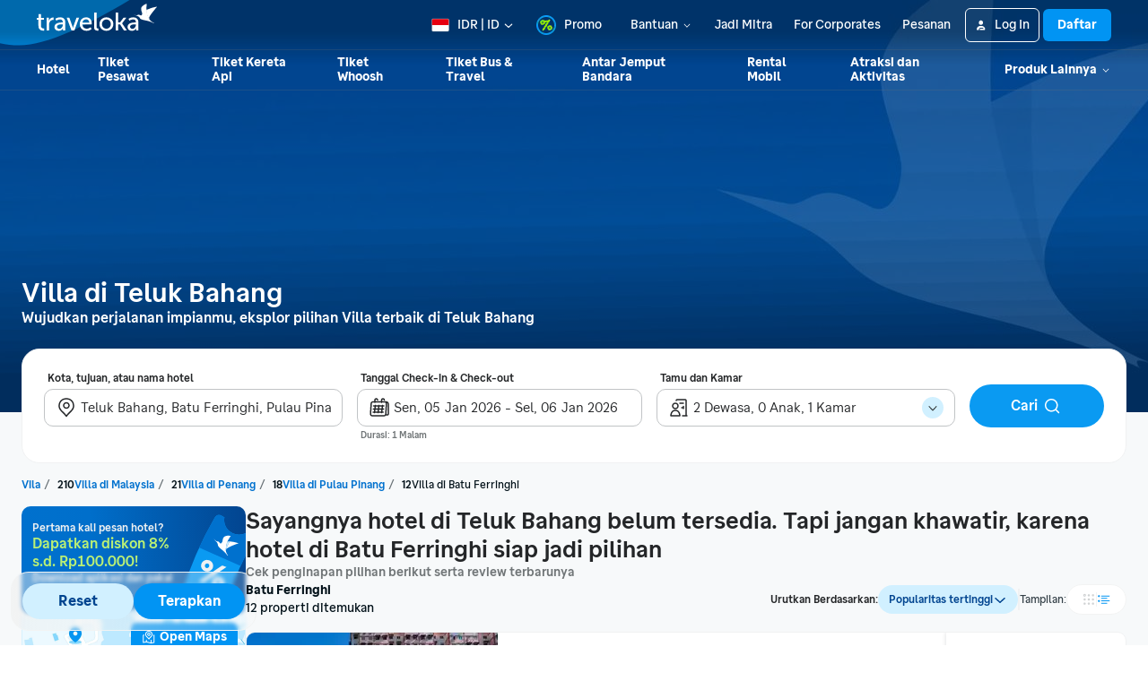

--- FILE ---
content_type: text/html; charset=utf-8
request_url: https://www.traveloka.com/id-id/accommodation/villa/malaysia/area/teluk-bahang-108232
body_size: 83731
content:
<!DOCTYPE html><html style="height:100%" lang="id-id"><head><meta charSet="utf-8"/><meta name="viewport" content="width=device-width"/><link rel="canonical" href="https://www.traveloka.com/id-id/accommodation/villa/malaysia/area/teluk-bahang-108232"/><link rel="alternate" hrefLang="id" href="https://www.traveloka.com/id-id/accommodation/villa/malaysia/area/teluk-bahang-108232"/><link rel="alternate" hrefLang="en-id" href="https://www.traveloka.com/en-id/accommodation/villa/malaysia/area/teluk-bahang-108232"/><link rel="alternate" hrefLang="en-us" href="https://www.traveloka.com/en-en/accommodation/villa/malaysia/area/teluk-bahang-108232"/><link rel="alternate" hrefLang="en-my" href="https://www.traveloka.com/en-my/accommodation/villa/malaysia/area/teluk-bahang-108232"/><link rel="alternate" hrefLang="ms" href="https://www.traveloka.com/ms-my/accommodation/villa/malaysia/area/teluk-bahang-108232"/><link rel="alternate" hrefLang="en-ph" href="https://www.traveloka.com/en-ph/accommodation/villa/malaysia/area/teluk-bahang-108232"/><link rel="alternate" hrefLang="en-sg" href="https://www.traveloka.com/en-sg/accommodation/villa/malaysia/area/teluk-bahang-108232"/><link rel="alternate" hrefLang="en-th" href="https://www.traveloka.com/en-th/accommodation/villa/malaysia/area/teluk-bahang-108232"/><link rel="alternate" hrefLang="th" href="https://www.traveloka.com/th-th/accommodation/villa/malaysia/area/teluk-bahang-108232"/><link rel="alternate" hrefLang="vi" href="https://www.traveloka.com/vi-vn/accommodation/villa/malaysia/area/teluk-bahang-108232"/><link rel="alternate" hrefLang="en-vn" href="https://www.traveloka.com/en-vn/accommodation/villa/malaysia/area/teluk-bahang-108232"/><link rel="alternate" hrefLang="en-au" href="https://www.traveloka.com/en-au/accommodation/villa/malaysia/area/teluk-bahang-108232"/><link rel="alternate" hrefLang="en-kr" href="https://www.traveloka.com/en-kr/accommodation/villa/malaysia/area/teluk-bahang-108232"/><link rel="alternate" hrefLang="ko" href="https://www.traveloka.com/ko-kr/accommodation/villa/malaysia/area/teluk-bahang-108232"/><link rel="alternate" hrefLang="en-jp" href="https://www.traveloka.com/en-jp/accommodation/villa/malaysia/area/teluk-bahang-108232"/><link rel="alternate" hrefLang="ja" href="https://www.traveloka.com/ja-jp/accommodation/villa/malaysia/area/teluk-bahang-108232"/><link rel="alternate" hrefLang="zh" href="https://www.traveloka.com/zh-my/accommodation/villa/malaysia/area/teluk-bahang-108232"/><link rel="alternate" hrefLang="zh" href="https://www.traveloka.com/zh-tw/accommodation/villa/malaysia/area/teluk-bahang-108232"/><link rel="alternate" hrefLang="zh-en" href="https://www.traveloka.com/zh-en/accommodation/villa/malaysia/area/teluk-bahang-108232"/><link rel="alternate" hrefLang="zh" href="https://www.traveloka.com/zh-hk/accommodation/villa/malaysia/area/teluk-bahang-108232"/><link rel="alternate" hrefLang="en-hk" href="https://www.traveloka.com/en-hk/accommodation/villa/malaysia/area/teluk-bahang-108232"/><link rel="alternate" hrefLang="en-tw" href="https://www.traveloka.com/en-tw/accommodation/villa/malaysia/area/teluk-bahang-108232"/><title>0 Villa di Teluk Bahang - Sewa Villa Harga Murah Diskon s.d 50%</title><meta name="description" content="Cari Penginapan &amp; hotel di Teluk Bahang, Batu Ferringhi terlengkap dengan harga diskon s.d 30% dan Free Cancellation✅ Booking hotel terdekat di Teluk Bahang sekarang!"/><meta property="og:title" content="0 Villa di Teluk Bahang - Sewa Villa Harga Murah Diskon s.d 50%"/><meta property="og:description" content="Cari Penginapan &amp; hotel di Teluk Bahang, Batu Ferringhi terlengkap dengan harga diskon s.d 30% dan Free Cancellation✅ Booking hotel terdekat di Teluk Bahang sekarang!"/><meta property="og:image" content="https://ik.imagekit.io/tvlk/image/imageResource/2025/10/17/1760690812925-4c7aefff7bf9db1a3a86e8d2b526f639.webp?tr=q-75"/><meta property="og:type" content="Website"/><meta property="og:url" content="https://www.traveloka.com/id-id/accommodation/villa/malaysia/area/teluk-bahang-108232"/><link rel="alternate" href="android-app://com.traveloka.android/traveloka/hotel/search/region/spec?typeName=Teluk%20Bahang&amp;typeId=108232&amp;checkInDate=5-1-2026&amp;checkOutDate=6-1-2026&amp;quickFilterId=&amp;utm_source=organic&amp;utm_medium=villaAREA&amp;adloc=id-id&amp;utm_link=%2Fid%2Fid-id%2Faccommodation%2Fvilla%2Fmalaysia%2Farea%2Fteluk-bahang-108232&amp;funnelType=alternative&amp;accommodationTypes=VILLA"/><meta property="al:ios:app_name" content="Traveloka"/><meta property="al:ios:app_store_id" content="898244857"/><meta property="al:ios:url" content="traveloka://hotel/search/region/spec?typeName=Teluk%20Bahang&amp;typeId=108232&amp;checkInDate=5-1-2026&amp;checkOutDate=6-1-2026&amp;quickFilterId=&amp;utm_source=organic&amp;utm_medium=villaAREA&amp;adloc=id-id&amp;utm_link=%2Fid%2Fid-id%2Faccommodation%2Fvilla%2Fmalaysia%2Farea%2Fteluk-bahang-108232&amp;funnelType=alternative&amp;accommodationTypes=VILLA"/><meta name="twitter:card" content="summary_large_image"/><meta name="twitter:title" content="0 Villa di Teluk Bahang - Sewa Villa Harga Murah Diskon s.d 50%"/><meta name="twitter:description" content="Cari Penginapan &amp; hotel di Teluk Bahang, Batu Ferringhi terlengkap dengan harga diskon s.d 30% dan Free Cancellation✅ Booking hotel terdekat di Teluk Bahang sekarang!"/><meta name="twitter:site" content="https://www.traveloka.com/"/><meta name="twitter:creator" content="@traveloka"/><meta name="twitter:image" content="https://ik.imagekit.io/tvlk/image/imageResource/2025/10/17/1760690812925-4c7aefff7bf9db1a3a86e8d2b526f639.webp?tr=q-75"/><link rel="preconnect" href="https://ik.imagekit.io"/><link rel="dns-prefetch" href="https://ik.imagekit.io"/><link rel="preload" as="image" href="https://ik.imagekit.io/tvlk/image/imageResource/2025/10/17/1760690812925-4c7aefff7bf9db1a3a86e8d2b526f639.webp?tr=f-jpg,h-460,pr-true,q-75" imageSrcSet="https://ik.imagekit.io/tvlk/image/imageResource/2025/10/17/1760690812925-4c7aefff7bf9db1a3a86e8d2b526f639.webp?tr=f-jpg,h-460,pr-true,q-75 1x, https://ik.imagekit.io/tvlk/image/imageResource/2025/10/17/1760690812925-4c7aefff7bf9db1a3a86e8d2b526f639.webp?tr=dpr-2,f-jpg,h-460,pr-true,q-75 2x, https://ik.imagekit.io/tvlk/image/imageResource/2025/10/17/1760690812925-4c7aefff7bf9db1a3a86e8d2b526f639.webp?tr=dpr-3,f-jpg,h-460,pr-true,q-75 3x" fetchPriority="high"/><script type="application/ld+json">{"@context":"https://schema.org/","@type":"BreadcrumbList","itemListElement":[{"@type":"ListItem","position":1,"item":{"@id":"https://www.traveloka.com/id-id/accommodation/villa","name":"Villa"}},{"@type":"ListItem","position":2,"item":{"@id":"https://www.traveloka.com/id-id/accommodation/villa/malaysia","name":"Malaysia"}},{"@type":"ListItem","position":3,"item":{"@id":"https://www.traveloka.com/id-id/accommodation/villa/malaysia/region/penang-107984","name":"Penang"}},{"@type":"ListItem","position":4,"item":{"@id":"https://www.traveloka.com/id-id/accommodation/villa/malaysia/city/penang-island-30010215","name":"Pulau Pinang"}},{"@type":"ListItem","position":5,"item":{"@id":"https://www.traveloka.com/id-id/accommodation/villa/malaysia/area/batu-ferringhi-108046","name":"Batu Ferringhi"}}]}</script><script type="application/ld+json">{"@context":"https://schema.org","@type":"FAQPage","mainEntity":[{"@type":"Question","name":"Berapa banyak Villa yang ada di Teluk Bahang?","acceptedAnswer":{"@type":"Answer","text":"Saat ini, ada sekitar 12 Villa yang dapat kamu pesan di Teluk Bahang"}}]}</script><meta name="next-head-count" content="47"/><meta name="theme-color" content="#0A9AF2"/><link rel="manifest" href="/manifest.json"/><script nonce="T2EhGc/PdEXetoY0IL1Mgg==">window.WWW_APP_VERSION='release_webacd_20251218-1f13efc1a5';</script><style>
    
      @font-face {
        font-family: Godwit;
        src: url(https://d1785e74lyxkqq.cloudfront.net/fonts/GodwitText-Regular.woff2) format('woff2'), url(https://d1785e74lyxkqq.cloudfront.net/fonts/GodwitText-Regular.woff) format('woff');
        font-weight: 400;
        font-style: normal;
        font-display: swap;
      }
    

      @font-face {
        font-family: Godwit;
        src: url(https://d1785e74lyxkqq.cloudfront.net/fonts/GodwitText-Medium.woff2) format('woff2'), url(https://d1785e74lyxkqq.cloudfront.net/fonts/GodwitText-Medium.woff) format('woff');
        font-weight: 500;
        font-style: normal;
        font-display: swap;
      }
    

      @font-face {
        font-family: Godwit;
        src: url(https://d1785e74lyxkqq.cloudfront.net/fonts/GodwitText-SemiBold.woff2) format('woff2'), url(https://d1785e74lyxkqq.cloudfront.net/fonts/GodwitText-SemiBold.woff) format('woff');
        font-weight: 600;
        font-style: normal;
        font-display: swap;
      }
    

      @font-face {
        font-family: Godwit;
        src: url(https://d1785e74lyxkqq.cloudfront.net/fonts/GodwitText-Bold.woff2) format('woff2'), url(https://d1785e74lyxkqq.cloudfront.net/fonts/GodwitText-Bold.woff) format('woff');
        font-weight: 700;
        font-style: normal;
        font-display: swap;
      }
    

      @font-face {
        font-family: Godwit;
        src: url(https://d1785e74lyxkqq.cloudfront.net/fonts/GodwitText-ExtraBold.woff2) format('woff2'), url(https://d1785e74lyxkqq.cloudfront.net/fonts/GodwitText-ExtraBold.woff) format('woff');
        font-weight: 900;
        font-style: normal;
        font-display: swap;
      }
    
    
  </style><style>
  #__next {
    display: flex;
    flex-direction: column;
    height: 100%;
    z-index: 1;
    position: relative;
  }
  [data-subtree] {
    display: block;
  }
  * {
    font-variant-ligatures: none !important;
  }
  body { -webkit-font-smoothing: antialiased; -moz-osx-font-smoothing: grayscale; }
  ::-ms-reveal {
    display: none;
  }
</style><script nonce="T2EhGc/PdEXetoY0IL1Mgg==" id="debug">!function(){try{var a=history.replaceState,t=location.pathname+location.search;history.replaceState=function(){const e=arguments[2].replace(/(\#.*)/,""),c="/en-en"+e,o="/en-en"+e.replace(/^\/\?/,"?");c!=t&&o!=t&&a.apply(history,arguments)}}catch(a){}}();</script><style id="react-native-stylesheet">[stylesheet-group="0"]{}
html{-ms-text-size-adjust:100%;-webkit-text-size-adjust:100%;-webkit-tap-highlight-color:rgba(0,0,0,0);}
body{margin:0;}
button::-moz-focus-inner,input::-moz-focus-inner{border:0;padding:0;}
input::-webkit-inner-spin-button,input::-webkit-outer-spin-button,input::-webkit-search-cancel-button,input::-webkit-search-decoration,input::-webkit-search-results-button,input::-webkit-search-results-decoration{display:none;}
[stylesheet-group="0.1"]{}
:focus:not([data-focusvisible-polyfill]){outline: none;}
[stylesheet-group="0.5"]{}
.css-4rbku5{background-color:rgba(0,0,0,0.00);color:inherit;font:inherit;list-style:none;margin-bottom:0px;margin-left:0px;margin-right:0px;margin-top:0px;text-align:inherit;text-decoration:none;}
.css-18t94o4{cursor:pointer;}
[stylesheet-group="1"]{}
.css-1dbjc4n{-ms-flex-align:stretch;-ms-flex-direction:column;-ms-flex-negative:0;-ms-flex-preferred-size:auto;-webkit-align-items:stretch;-webkit-box-align:stretch;-webkit-box-direction:normal;-webkit-box-orient:vertical;-webkit-flex-basis:auto;-webkit-flex-direction:column;-webkit-flex-shrink:0;align-items:stretch;border:0 solid black;box-sizing:border-box;display:-webkit-box;display:-moz-box;display:-ms-flexbox;display:-webkit-flex;display:flex;flex-basis:auto;flex-direction:column;flex-shrink:0;margin-bottom:0px;margin-left:0px;margin-right:0px;margin-top:0px;min-height:0px;min-width:0px;padding-bottom:0px;padding-left:0px;padding-right:0px;padding-top:0px;position:relative;z-index:0;}
.css-901oao{border:0 solid black;box-sizing:border-box;color:rgba(0,0,0,1.00);display:inline;font:14px -apple-system,BlinkMacSystemFont,"Segoe UI",Roboto,Helvetica,Arial,sans-serif;margin-bottom:0px;margin-left:0px;margin-right:0px;margin-top:0px;padding-bottom:0px;padding-left:0px;padding-right:0px;padding-top:0px;white-space:pre-wrap;word-wrap:break-word;}
.css-bfa6kz{max-width:100%;overflow-x:hidden;overflow-y:hidden;text-overflow:ellipsis;white-space:nowrap;}
.css-cens5h{-webkit-box-orient:vertical;display:-webkit-box;max-width:100%;overflow-x:hidden;overflow-y:hidden;text-overflow:ellipsis;}
.css-11aywtz{-moz-appearance:textfield;-webkit-appearance:none;background-color:rgba(0,0,0,0.00);border-bottom-left-radius:0px;border-bottom-right-radius:0px;border-top-left-radius:0px;border-top-right-radius:0px;border:0 solid black;box-sizing:border-box;font:14px -apple-system,BlinkMacSystemFont,"Segoe UI",Roboto,Helvetica,Arial,sans-serif;margin-bottom:0px;margin-left:0px;margin-right:0px;margin-top:0px;padding-bottom:0px;padding-left:0px;padding-right:0px;padding-top:0px;resize:none;}
.css-16my406{color:inherit;font:inherit;white-space:inherit;}
[stylesheet-group="2"]{}
.r-bztko3{overflow-x:visible;overflow-y:visible;}
.r-1f0042m{border-bottom-left-radius:5px;border-bottom-right-radius:5px;border-top-left-radius:5px;border-top-right-radius:5px;}
.r-tuq35u{padding-bottom:4px;padding-left:4px;padding-right:4px;padding-top:4px;}
.r-kdyh1x{border-bottom-left-radius:6px;border-bottom-right-radius:6px;border-top-left-radius:6px;border-top-right-radius:6px;}
.r-1udh08x{overflow-x:hidden;overflow-y:hidden;}
.r-6koalj{display:-webkit-box;display:-moz-box;display:-ms-flexbox;display:-webkit-flex;display:flex;}
.r-rs99b7{border-bottom-width:1px;border-left-width:1px;border-right-width:1px;border-top-width:1px;}
.r-qpntkw{padding-bottom:6px;padding-left:6px;padding-right:6px;padding-top:6px;}
.r-1yadl64{border-bottom-width:0px;border-left-width:0px;border-right-width:0px;border-top-width:0px;}
.r-1cis278{margin-bottom:-1px;margin-left:-1px;margin-right:-1px;margin-top:-1px;}
.r-t60dpp{padding-bottom:0px;padding-left:0px;padding-right:0px;padding-top:0px;}
.r-1dppl8s{border-bottom-color:rgba(104,113,118,0.25);border-left-color:rgba(104,113,118,0.25);border-right-color:rgba(104,113,118,0.25);border-top-color:rgba(104,113,118,0.25);}
.r-d23pfw{padding-bottom:24px;padding-left:24px;padding-right:24px;padding-top:24px;}
.r-6413gk{display:-ms-grid;display:grid;}
.r-1jkafct{border-bottom-left-radius:2px;border-bottom-right-radius:2px;border-top-left-radius:2px;border-top-right-radius:2px;}
.r-7d3vna{border-bottom-width:8px;border-left-width:8px;border-right-width:8px;border-top-width:8px;}
.r-crgep1{margin-bottom:0px;margin-left:0px;margin-right:0px;margin-top:0px;}
.r-1dzdj1l{border-bottom-left-radius:10px;border-bottom-right-radius:10px;border-top-left-radius:10px;border-top-right-radius:10px;}
.r-xyw6el{padding-bottom:12px;padding-left:12px;padding-right:12px;padding-top:12px;}
.r-13awgt0{-ms-flex:1 1 0%;-webkit-flex:1;flex:1;}
.r-ub6tad{padding-bottom:1px;padding-left:1px;padding-right:1px;padding-top:1px;}
.r-edyy15{padding-bottom:8px;padding-left:8px;padding-right:8px;padding-top:8px;}
.r-h1746q{border-bottom-color:rgba(242,243,243,1.00);border-left-color:rgba(242,243,243,1.00);border-right-color:rgba(242,243,243,1.00);border-top-color:rgba(242,243,243,1.00);}
.r-sdzlij{border-bottom-left-radius:9999px;border-bottom-right-radius:9999px;border-top-left-radius:9999px;border-top-right-radius:9999px;}
.r-nsbfu8{padding-bottom:16px;padding-left:16px;padding-right:16px;padding-top:16px;}
.r-1dumxj3{margin-bottom:2px;margin-left:2px;margin-right:2px;margin-top:2px;}
.r-awg2lu{border-bottom-color:rgba(240,241,242,1.00);border-left-color:rgba(240,241,242,1.00);border-right-color:rgba(240,241,242,1.00);border-top-color:rgba(240,241,242,1.00);}
.r-y47klf{border-bottom-left-radius:20px;border-bottom-right-radius:20px;border-top-left-radius:20px;border-top-right-radius:20px;}
.r-z2wwpe{border-bottom-left-radius:4px;border-bottom-right-radius:4px;border-top-left-radius:4px;border-top-right-radius:4px;}
.r-1jwulwa{overflow-x:scroll;overflow-y:scroll;}
.r-1l31rp8{border-bottom-color:rgba(205,208,209,1.00);border-left-color:rgba(205,208,209,1.00);border-right-color:rgba(205,208,209,1.00);border-top-color:rgba(205,208,209,1.00);}
.r-1in3vh1{border-bottom-color:rgba(247,249,250,1.00);border-left-color:rgba(247,249,250,1.00);border-right-color:rgba(247,249,250,1.00);border-top-color:rgba(247,249,250,1.00);}
.r-xoduu5{display:-webkit-inline-box;display:-moz-inline-box;display:-ms-inline-flexbox;display:-webkit-inline-flex;display:inline-flex;}
[stylesheet-group="2.1"]{}
.r-1jgb5lz{margin-left:auto;margin-right:auto;}
.r-r0h9e2{margin-bottom:0px;margin-top:0px;}
.r-1e081e0{padding-left:12px;padding-right:12px;}
.r-oyd9sg{padding-bottom:4px;padding-top:4px;}
.r-1pn2ns4{padding-left:8px;padding-right:8px;}
.r-5njf8e{padding-bottom:8px;padding-top:8px;}
.r-ymttw5{padding-left:16px;padding-right:16px;}
.r-1w50u8q{padding-bottom:10px;padding-top:10px;}
.r-s1qlax{padding-left:4px;padding-right:4px;}
.r-1p6iasa{margin-bottom:4px;margin-top:4px;}
.r-rjfia{padding-bottom:0px;padding-top:0px;}
.r-1f1sjgu{padding-bottom:12px;padding-top:12px;}
.r-69vrnd{margin-left:-12px;margin-right:-12px;}
.r-1hoetue{margin-left:1px;margin-right:1px;}
.r-1vvnge1{padding-bottom:2px;padding-top:2px;}
.r-1ozex9x{padding-bottom:3px;padding-top:3px;}
.r-tvv088{padding-bottom:20px;padding-top:20px;}
.r-pw2am6{margin-bottom:24px;margin-top:24px;}
.r-1h4fu65{padding-bottom:24px;padding-top:24px;}
.r-14wkg39{margin-bottom:-24px;margin-top:-24px;}
.r-1yzf0co{padding-bottom:16px;padding-top:16px;}
.r-1guathk{padding-left:24px;padding-right:24px;}
.r-1hy1u7s{margin-left:24px;margin-right:24px;}
[stylesheet-group="2.2"]{}
.r-1ihkh82{background-color:rgba(247,249,250,1.00);}
.r-ipm5af{top:0px;}
.r-13qz1uu{width:100%;}
.r-8ny0jo{z-index:101;}
.r-iy1yoi{-moz-transition:all ease 200ms;-webkit-transition:all ease 200ms;transition:all ease 200ms;}
.r-1awozwy{-ms-flex-align:center;-webkit-align-items:center;-webkit-box-align:center;align-items:center;}
.r-1777fci{-ms-flex-pack:center;-webkit-box-pack:center;-webkit-justify-content:center;justify-content:center;}
.r-u8s1d{position:absolute;}
.r-82yag{min-width:1222px;}
.r-h4e44z{left:-140px;}
.r-1u7zs8q{top:-48px;}
.r-wy61xf{height:72px;}
.r-184en5c{z-index:1;}
.r-14lw9ot{background-color:rgba(255,255,255,1.00);}
.r-10gryf7{min-height:56px;}
.r-18u37iz{-ms-flex-direction:row;-webkit-box-direction:normal;-webkit-box-orient:horizontal;-webkit-flex-direction:row;flex-direction:row;}
.r-1wtj0ep{-ms-flex-pack:justify;-webkit-box-pack:justify;-webkit-justify-content:space-between;justify-content:space-between;}
.r-17yavnb{width:1222px;}
.r-1b7u577{margin-right:12px;}
.r-1r8g8re{height:36px;}
.r-lrvibr{-moz-user-select:none;-ms-user-select:none;-webkit-user-select:none;user-select:none;}
.r-fdjqy7{text-align:left;}
.r-633pao{pointer-events:none!important;}
.r-1euycsn{-ms-flex-direction:row-reverse;-webkit-box-direction:reverse;-webkit-box-orient:horizontal;-webkit-flex-direction:row-reverse;flex-direction:row-reverse;}
.r-q3we1{margin-top:-4px;}
.r-j76wpu{top:100%;}
.r-b4qz5r{box-shadow:0px 4px 10px rgba(3,18,26,0.15);}
.r-4k2abt{-webkit-transform-origin:top center;transform-origin:top center;}
.r-1ep47lj{-webkit-transition-duration:300ms;transition-duration:300ms;}
.r-1clhhh9{-moz-transition-property:all;-webkit-transition-property:all;transition-property:all;}
.r-1ftll1t{-webkit-transition-timing-function:ease-out;transition-timing-function:ease-out;}
.r-1kb76zh{margin-right:8px;}
.r-1q142lx{-ms-flex-negative:0;-webkit-flex-shrink:0;flex-shrink:0;}
.r-1pi2tsx{height:100%;}
.r-bnwqim{position:relative;}
.r-13hce6t{margin-left:4px;}
.r-eafdt9{-webkit-transition-duration:0.15s;transition-duration:0.15s;}
.r-1i6wzkk{-moz-transition-property:opacity;-webkit-transition-property:opacity;transition-property:opacity;}
.r-1loqt21{cursor:pointer;}
.r-1otgn73{-ms-touch-action:manipulation;touch-action:manipulation;}
.r-10paoce{outline-width:0px;}
.r-1vonz36{clip:rect(0,0,0,0);}
.r-109y4c4{height:1px;}
.r-3s2u2q{white-space:nowrap;}
.r-92ng3h{width:1px;}
.r-uh8wd5{font-family:Godwit,NotoSansJP,-apple-system,BlinkMacSystemFont,Segoe UI,Roboto,Arial,sans-serif,Apple Color Emoji,Segoe UI Emoji,Segoe UI Symbol;}
.r-b88u0q{font-weight:700;}
.r-q4m81j{text-align:center;}
.r-1o4mh9l{font-size:0.875rem;}
.r-f0eezp{line-height:1rem;}
.r-qklmqi{border-bottom-width:1px;}
.r-5kkj8d{border-top-width:1px;}
.r-1ugchlj{height:44px;}
.r-tzz3ar{-ms-flex-wrap:nowrap;-webkit-box-lines:nowrap;-webkit-flex-wrap:nowrap;flex-wrap:nowrap;}
.r-1ktosi0{max-width:1222px;}
.r-mrxtjd{min-width:720px;}
.r-88pszg{margin-right:16px;}
.r-c9jxat{height:460px;}
.r-1wyyakw{z-index:-1;}
.r-1niwhzg{background-color:rgba(0,0,0,0.00);}
.r-1p0dtai{bottom:0px;}
.r-1d2f490{left:0px;}
.r-zchlnj{right:0px;}
.r-voj2m2{background-color:rgba(2,69,144,0.65);}
.r-1lpq57g{margin-top:101px;}
.r-1rxb9bi{row-gap:4px;}
.r-136ojw6{z-index:2;}
.r-1peese0{margin-bottom:24px;}
.r-dj2ral{row-gap:24px;}
.r-cldt0e{width:1232px;}
.r-hv712p{row-gap:8px;}
.r-jwli3a{color:rgba(255,255,255,1.00);}
.r-ubezar{font-size:16px;}
.r-1kfrs79{font-weight:600;}
.r-rjixqe{line-height:20px;}
.r-3mtglp{row-gap:16px;}
.r-1xt16wo{-moz-transition:width 200ms;-webkit-transition:width 200ms;transition:width 200ms;}
.r-gtdqiz{position:-webkit-sticky;position:sticky;}
.r-1habvwh{-ms-flex-align:start;-webkit-align-items:flex-start;-webkit-box-align:start;align-items:flex-start;}
.r-zo7nv5{-moz-column-gap:16px;-webkit-column-gap:16px;column-gap:16px;}
.r-zybtpa{-ms-grid-columns:1fr 318px 1fr 150px;grid-template-columns:1fr 318px 1fr 150px;}
.r-tqpus0{z-index:initial;}
.r-1w9mtv9{font-variant:tabular-nums;}
.r-15zivkp{margin-bottom:4px;}
.r-1d4mawv{margin-right:4px;}
.r-ct1kkl::-webkit-input-placeholder{color:rgba(162,166,168,1.00);opacity:1;}
.r-ct1kkl::-moz-placeholder{color:rgba(162,166,168,1.00);opacity:1;}
.r-ct1kkl:-ms-input-placeholder{color:rgba(162,166,168,1.00);opacity:1;}
.r-ct1kkl::placeholder{color:rgba(162,166,168,1.00);opacity:1;}
.r-14gqq1x{margin-top:4px;}
.r-1ny4l3l{outline-style:none;}
.r-14qw7yl{-webkit-transition-duration:200ms;transition-duration:200ms;}
.r-1b8bd59{-moz-transition-property:transform, opacity;-webkit-transition-property:-webkit-transform,transform, opacity;transition-property:-webkit-transform,transform, opacity;}
.r-1kihuf0{-ms-flex-item-align:center;-ms-grid-row-align:center;-webkit-align-self:center;align-self:center;}
.r-12ghvtk{bottom:100%;}
.r-1w2pmg{height:0px;}
.r-1h2t8mc{width:0px;}
.r-1wyvozj{left:50%;}
.r-wxplv1{-webkit-transform:rotate(-45deg);transform:rotate(-45deg);}
.r-tcxvgb{-webkit-transform-origin:bottom left;transform-origin:bottom left;}
.r-5oul0u{margin-bottom:8px;}
.r-1w6e6rj{-ms-flex-wrap:wrap;-webkit-box-lines:multiple;-webkit-flex-wrap:wrap;flex-wrap:wrap;}
.r-1kbdv8c{-moz-column-gap:4px;-webkit-column-gap:4px;column-gap:4px;}
.r-1gle5yg{color:rgba(0,113,206,1.00);}
.r-1cg806a{max-width:120px;}
.r-1enofrn{font-size:12px;}
.r-majxgm{font-weight:500;}
.r-1cwl3u0{line-height:16px;}
.r-1uwte3a{padding-bottom:40px;}
.r-k9ayvz{row-gap:40px;}
.r-sgscqh{width:250px;}
.r-1rd2zbf{min-height:120px;}
.r-bbcqbc{width:169px;}
.r-yj67n5{background-color:rgba(214,241,255,1.00);}
.r-1mlwlqe{-ms-flex-preferred-size:auto;-webkit-flex-basis:auto;flex-basis:auto;}
.r-417010{z-index:0;}
.r-vvn4in{background-position:center;}
.r-u6sd8q{background-repeat:no-repeat;}
.r-4gszlv{background-size:cover;}
.r-1iud8zs{height:50px;}
.r-17s6mgv{-ms-flex-pack:end;-webkit-box-pack:end;-webkit-justify-content:flex-end;justify-content:flex-end;}
.r-1ta3fxp{-moz-column-gap:8px;-webkit-column-gap:8px;column-gap:8px;}
.r-1cmwbt1{gap:8px;}
.r-ld1h47{-ms-grid-columns:repeat(2, minmax(0, 1fr));grid-template-columns:repeat(2, minmax(0, 1fr));}
.r-buy8e9{overflow-y:hidden;}
.r-1gzrgec{margin-bottom:-4px;}
.r-1i6dfp5{row-gap:12px;}
.r-eqz5dr{-ms-flex-direction:column;-webkit-box-direction:normal;-webkit-box-orient:vertical;-webkit-flex-direction:column;flex-direction:column;}
.r-17b9qp5{box-shadow:none;}
.r-1i5hp6k{background-color:rgba(209,240,255,1.00);}
.r-1472mwg{height:24px;}
.r-axxi2z{-moz-transition-property:transform;-webkit-transition-property:-webkit-transform,transform;transition-property:-webkit-transform,transform;}
.r-lrsllp{width:24px;}
.r-61z16t{margin-right:0px;}
.r-1l7z4oj{padding-bottom:16px;}
.r-k200y{-ms-flex-item-align:start;-webkit-align-self:flex-start;align-self:flex-start;}
.r-1rozpwm{word-break:break-word;}
.r-1nd9uzx{top:-20px;}
.r-1s2bzr4{margin-top:12px;}
.r-2745a1{-webkit-backdrop-filter:blur(2px);backdrop-filter:blur(2px);}
.r-82i04d{background-image:-webkit-linear-gradient(88deg, rgba(237, 237, 237, 0.50) -0.04%, rgba(248, 248, 248, 0.20) 99.96%);background-image:-moz-linear-gradient(88deg, rgba(237, 237, 237, 0.50) -0.04%, rgba(248, 248, 248, 0.20) 99.96%);background-image:linear-gradient(88deg, rgba(237, 237, 237, 0.50) -0.04%, rgba(248, 248, 248, 0.20) 99.96%);}
.r-1moh23t{bottom:16px;}
.r-cygvgh{font-size:1rem;}
.r-1iukymi{line-height:1.5rem;}
.r-9wfyu0{-moz-column-gap:12px;-webkit-column-gap:12px;column-gap:12px;}
.r-1fert0n{grid-auto-flow:row dense;}
.r-17ewuan{-ms-grid-columns:repeat(3, 1fr);grid-template-columns:repeat(3, 1fr);}
.r-mmgh6r{-moz-transition:transform 200ms;-webkit-transition:-webkit-transform 200ms,transform 200ms;transition:-webkit-transform 200ms,transform 200ms;}
.r-1pz39u2{-ms-flex-item-align:stretch;-ms-grid-row-align:stretch;-webkit-align-self:stretch;align-self:stretch;}
.r-1er9vha{border-right-color:rgba(242,243,243,1.00);}
.r-13l2t4g{border-right-width:1px;}
.r-1sxiqef{width:280px;}
.r-uia4a0{-ms-flex-line-pack:center;-webkit-align-content:center;align-content:center;}
.r-1nlw0im{bottom:8px;}
.r-1xbve24{height:6px;}
.r-8hc5te{width:6px;}
.r-dnmrzs{max-width:100%;}
.r-tbmifm{height:12px;}
.r-16eto9q{width:12px;}
.r-150rngu{-webkit-overflow-scrolling:touch;}
.r-16y2uox{-ms-flex-positive:1;-webkit-box-flex:1;-webkit-flex-grow:1;flex-grow:1;}
.r-1wbh5a2{-ms-flex-negative:1;-webkit-flex-shrink:1;flex-shrink:1;}
.r-lltvgl{overflow-x:auto;}
.r-1sncvnh{-webkit-transform:translateZ(0px);transform:translateZ(0px);}
.r-2eszeu::-webkit-scrollbar{display:none}
.r-2eszeu{scrollbar-width:none;}
.r-1hvjb8t{padding-right:4px;}
.r-35lyl6{-webkit-transition-duration:500ms;transition-duration:500ms;}
.r-obd0qt{-ms-flex-align:end;-webkit-align-items:flex-end;-webkit-box-align:end;align-items:flex-end;}
.r-18afbma{box-shadow:-1px 0px 4px 0px #03121A1A;}
.r-l0gwng{width:200px;}
.r-mtym6t{font-family:Godwit,NotoSansJP,-apple-system,BlinkMacSystemFont,"Segoe UI",Roboto,Helvetica,Arial,sans-serif;}
.r-adyw6z{font-size:20px;}
.r-135wba7{line-height:24px;}
.r-1ff274t{text-align:right;}
.r-1rm1xue{height:135px;}
.r-1b43r93{font-size:14px;}
.r-ovu0ai{font-weight:900;}
.r-mg1086{grid-column:span 3;}
.r-16wqof{padding-bottom:48px;}
.r-1i2dk4c{background-image:-webkit-linear-gradient(147.82deg, #91D6FD -43.94%, #D1F0FF 18.87%, #F5FBFF 97.06%, #FFFFFF 97.06%);background-image:-moz-linear-gradient(147.82deg, #91D6FD -43.94%, #D1F0FF 18.87%, #F5FBFF 97.06%, #FFFFFF 97.06%);background-image:linear-gradient(147.82deg, #91D6FD -43.94%, #D1F0FF 18.87%, #F5FBFF 97.06%, #FFFFFF 97.06%);}
.r-1iofnf8{border-bottom-right-radius:100px;}
.r-12he9u2{border-top-right-radius:100px;}
.r-s0e3za{padding-left:80px;}
.r-kls4rr{padding-right:40px;}
.r-7xmw5f{width:-webkit-fit-content;width:-moz-fit-content;width:fit-content;}
.r-fd4yh7{padding-top:32px;}
.r-efpx4s{row-gap:48px;}
.r-nib5yn{width:1080px;}
.r-k1fkm9{-webkit-animation-name:r-1l9b1p3;animation-name:r-1l9b1p3;}
@-webkit-keyframes r-1l9b1p3{from{-webkit-transform:translate3d(-100%, 0, 0);transform:translate3d(-100%, 0, 0);}to{-webkit-transform:translate3d(100%, 0, 0);transform:translate3d(100%, 0, 0);}}
@keyframes r-1l9b1p3{from{-webkit-transform:translate3d(-100%, 0, 0);transform:translate3d(-100%, 0, 0);}to{-webkit-transform:translate3d(100%, 0, 0);transform:translate3d(100%, 0, 0);}}
.r-1nxhmzv{margin-bottom:28px;}
.r-1no09lo{margin-top:28px;}
.r-1fdih9r{gap:24px;}
.r-11yh6sk{overflow-x:hidden;}
.r-1rnoaur{overflow-y:auto;}
.r-1k25im9{height:26px;}
.r-1xbv5e5{-moz-column-gap:56px;-webkit-column-gap:56px;column-gap:56px;}
.r-1x35g6{font-size:24px;}
.r-vrz42v{line-height:28px;}
.r-19u6a5r{margin-left:12px;}
.r-8d26hk{margin-bottom:40px;}
.r-2o02ov{margin-top:40px;}
.r-sga3zk{height:64px;}
.r-7a29px{width:64px;}
.r-15y939m{min-height:176px;}
.r-1giscw9{background-color:rgba(3,18,26,0.50);}
.r-7q9f27{border-bottom-color:rgba(139,226,0,1.00);}
.r-13yce4e{border-top-width:0px;}
.r-19z077z{-ms-touch-action:none;touch-action:none;}
.r-ey2k74{-ms-grid-columns:repeat(4, 1fr);grid-template-columns:repeat(4, 1fr);}
.r-labphf{height:-webkit-fit-content;height:-moz-fit-content;height:fit-content;}
.r-11c0sde{margin-top:24px;}
.r-1ssbvtb{gap:12px;}
.r-cqilzk{height:400px;}
.r-15zx4ds{height:360px;}
.r-f1pigh{margin-left:100px;}
.r-1ye8kvj{max-width:600px;}
.r-bcqeeo{min-width:0px;}
.r-13n6l4s::-webkit-input-placeholder{color:rgba(205,208,209,1.00);opacity:1;}
.r-13n6l4s::-moz-placeholder{color:rgba(205,208,209,1.00);opacity:1;}
.r-13n6l4s:-ms-input-placeholder{color:rgba(205,208,209,1.00);opacity:1;}
.r-13n6l4s::placeholder{color:rgba(205,208,209,1.00);opacity:1;}
.r-uvuy5l{height:60px;}
.r-149bmq4{border:4pt solid #FFFFFF80;}
.r-yen7m{height:76px;}
.r-z2g584{width:76px;}
.r-lif3th{width:420px;}
.r-aoullt{background-color:rgba(28,41,48,1.00);}
.r-bqdgw5{padding-top:56px;}
.r-169s5xo{margin-bottom:100px;}
.r-1o44xyg{background-color:rgba(53,65,72,1.00);}
.r-h3s6tt{height:48px;}
.r-1blnp2b{width:72px;}
.r-b8tw3c{width:33.33%;}
.r-zd98yo{margin-bottom:32px;}
.r-1ebb2ja{list-style:none;}
.r-6gpygo{margin-bottom:12px;}
.r-nzoivv{opacity:0.65;}
.r-1mnahxq{margin-top:0px;}
.r-ypl6q8{opacity:0.15;}</style><link nonce="T2EhGc/PdEXetoY0IL1Mgg==" rel="preload" as="script" href="https://cdnjs.cloudflare.com/polyfill/v3/polyfill.min.js?features=Intl.RelativeTimeFormat%2CIntl.PluralRules%2CIntl.PluralRules.~locale.en%2CIntl.NumberFormat%2CIntl.NumberFormat.~locale.en%2CIntl.Locale%2CIntl.getCanonicalLocales%2CResizeObserver%2CObject.fromEntries&amp;flags=gated"/><script nonce="T2EhGc/PdEXetoY0IL1Mgg==" src="https://cdnjs.cloudflare.com/polyfill/v3/polyfill.min.js?features=Intl.RelativeTimeFormat%2CIntl.PluralRules%2CIntl.PluralRules.~locale.en%2CIntl.NumberFormat%2CIntl.NumberFormat.~locale.en%2CIntl.Locale%2CIntl.getCanonicalLocales%2CResizeObserver%2CObject.fromEntries&amp;flags=gated" defer=""></script><link rel="preconnect" href="https://cdnjs.cloudflare.com" crossorigin="anonymous"/><script nonce="T2EhGc/PdEXetoY0IL1Mgg==">
                        window.ddjskey='E88F1396B321CF6A0EC81AFA7E00D8';
                        window.ddoptions='{"endpoint":"www.traveloka.com/js/","ajaxListenerPath":["www.traveloka.com","/api"],"replayAfterChallenge":true}';</script><script nonce="T2EhGc/PdEXetoY0IL1Mgg==" src="/tags.js" async=""></script><script nonce="T2EhGc/PdEXetoY0IL1Mgg==" src="https://d9253bf4bdfd.edge.sdk.awswaf.com/d9253bf4bdfd/1fcfec27aa97/challenge.compact.js" defer=""></script><link rel="icon" href="/favicon.ico"/><style>
#__next {
  overflow: unset;
}</style><noscript data-n-css="T2EhGc/PdEXetoY0IL1Mgg=="></noscript><script defer="" nonce="T2EhGc/PdEXetoY0IL1Mgg==" crossorigin="anonymous" nomodule="" src="https://d1785e74lyxkqq.cloudfront.net/_next/static/chunks/polyfills-42372ed130431b0a.js"></script><script src="https://d1785e74lyxkqq.cloudfront.net/_next/static/v4.6.0/js/webpack-3f24500ca0ee.js" nonce="T2EhGc/PdEXetoY0IL1Mgg==" defer="" crossorigin="anonymous"></script><script src="https://d1785e74lyxkqq.cloudfront.net/_next/static/v4.6.0/js/framework-1f13631d9c86.js" nonce="T2EhGc/PdEXetoY0IL1Mgg==" defer="" crossorigin="anonymous"></script><script src="https://d1785e74lyxkqq.cloudfront.net/_next/static/v4.6.0/js/main-2275156636fe.js" nonce="T2EhGc/PdEXetoY0IL1Mgg==" defer="" crossorigin="anonymous"></script><script src="https://d1785e74lyxkqq.cloudfront.net/_next/static/v4.6.0/js/page-2888-7e9f1210d9dc.js" nonce="T2EhGc/PdEXetoY0IL1Mgg==" defer="" crossorigin="anonymous"></script><script src="https://d1785e74lyxkqq.cloudfront.net/_next/static/v4.6.0/js/page-6384-98b01ca545fb.js" nonce="T2EhGc/PdEXetoY0IL1Mgg==" defer="" crossorigin="anonymous"></script><script src="https://d1785e74lyxkqq.cloudfront.net/_next/static/build-v4.6.0-webacd-desktop-release_webacd_20251218-1f13efc1a5/_buildManifest.js" nonce="T2EhGc/PdEXetoY0IL1Mgg==" defer="" crossorigin="anonymous"></script><script src="https://d1785e74lyxkqq.cloudfront.net/_next/static/build-v4.6.0-webacd-desktop-release_webacd_20251218-1f13efc1a5/_ssgManifest.js" nonce="T2EhGc/PdEXetoY0IL1Mgg==" defer="" crossorigin="anonymous"></script></head><body><div id="__next"><div class="css-1dbjc4n r-1ihkh82" data-testid="seo-template-page"><div class="css-1dbjc4n r-bztko3 r-ipm5af r-iy1yoi r-13qz1uu r-8ny0jo"><div class="css-1dbjc4n r-1awozwy r-1777fci r-u8s1d r-ipm5af r-13qz1uu"><div class="css-1dbjc4n r-82yag"><div class="css-1dbjc4n r-h4e44z r-u8s1d r-1u7zs8q"><img importance="low" loading="lazy" src="https://d1785e74lyxkqq.cloudfront.net/_next/static/v4.6.0/4/44de1c047b775679395479a7637ebf83.svg" decoding="async" style="object-fit:fill;object-position:50% 50%;overflow-x:hidden;overflow-y:hidden"/></div></div></div><div class="css-1dbjc4n r-wy61xf r-1jgb5lz r-r0h9e2 r-u8s1d r-13qz1uu r-184en5c" style="background-image:linear-gradient(3.141592653589793rad,rgba(3, 18, 26, 0.325) 50%,rgba(3, 18, 26, 0) 100%)"><div class="css-1dbjc4n r-1awozwy r-1777fci r-10gryf7 r-82yag r-iy1yoi r-13qz1uu r-184en5c" style="background-color:rgba(0,0,0,0.00);position:relative"><div class="css-1dbjc4n r-18u37iz r-1wtj0ep r-1e081e0 r-oyd9sg r-17yavnb r-184en5c"><div class="css-1dbjc4n r-1awozwy r-18u37iz"><a href="/id-id" class="css-4rbku5"><img loading="eager" importance="high" src="https://d1785e74lyxkqq.cloudfront.net/_next/static/v4.6.0/f/fbab4f587da2242fbe9858fe3e5ba717.svg" decoding="async" width="135" height="43" style="object-fit:fill;object-position:50% 50%"/></a></div><div class="css-1dbjc4n r-1awozwy r-18u37iz"><div class="css-1dbjc4n r-1b7u577"><div data-testid="language-currency-dropdown" style="cursor:pointer"><div class="css-1dbjc4n r-1awozwy r-1f0042m r-18u37iz r-1r8g8re r-tuq35u r-lrvibr" data-testid="language-currency-header"><div class="css-1dbjc4n" style="margin-right:4px"><svg width="30" height="20" viewBox="0 0 24 24" fill="none" xmlns="http://www.w3.org/2000/svg" data-id="IcFlagRectangleId"><rect x="0.75" y="3.75" width="22.5" height="16.5" rx="1.25" fill="white" stroke="#C1C4C6" stroke-width="0.5"></rect><path d="M1 5C1 4.44772 1.44772 4 2 4H22C22.5523 4 23 4.44772 23 5V12H1V5Z" fill="#E70011"></path></svg></div><div dir="auto" class="css-901oao r-fdjqy7" style="color:rgba(255,255,255,1.00);font-family:Godwit,NotoSansJP,-apple-system,BlinkMacSystemFont,Segoe UI,Roboto,Arial,sans-serif,Apple Color Emoji,Segoe UI Emoji,Segoe UI Symbol;font-size:14px;font-weight:500;line-height:20px">IDR<!-- --> | <!-- -->ID</div><img importance="low" loading="lazy" src="https://d1785e74lyxkqq.cloudfront.net/_next/static/v4.6.0/5/5a867e12dd4438ab1705e66a21fd830d.svg" decoding="async" width="12" height="12" style="margin-left:4px;object-fit:fill;object-position:50% 50%"/></div></div><div class="css-1dbjc4n r-18u37iz r-633pao r-u8s1d r-j76wpu" style="left:-50%;margin-top:4px;-webkit-transform:translateX(-20%);transform:translateX(-20%)"><div class="css-1dbjc4n r-14lw9ot r-kdyh1x r-b4qz5r r-1udh08x r-4k2abt r-1ep47lj r-1clhhh9 r-1ftll1t" style="max-height:75vh;-webkit-transform:scaleY(0);transform:scaleY(0);visibility:hidden;width:auto"><div class="css-1dbjc4n r-4k2abt r-1ep47lj r-1clhhh9 r-1ftll1t" style="opacity:0;-webkit-transform:translateY(16px);transform:translateY(16px)"></div></div></div></div><div class="css-1dbjc4n r-1awozwy r-18u37iz" data-testid="quick-links"><div class="css-1dbjc4n r-kdyh1x r-1kb76zh r-1pn2ns4 r-5njf8e"><a href="https://www.traveloka.com/id-id/promotion" class="css-4rbku5 r-1awozwy r-6koalj r-1q142lx"><div class="css-1dbjc4n r-1kb76zh"><img loading="eager" importance="low" src="https://ik.imagekit.io/tvlk/image/imageResource/2025/01/05/1736039010989-7595d02099b0647547a9e4e8ec19d408.png?tr=h-24,q-75,w-24" srcSet="https://ik.imagekit.io/tvlk/image/imageResource/2025/01/05/1736039010989-7595d02099b0647547a9e4e8ec19d408.png?tr=h-24,q-75,w-24 1x, https://ik.imagekit.io/tvlk/image/imageResource/2025/01/05/1736039010989-7595d02099b0647547a9e4e8ec19d408.png?tr=dpr-2,h-24,q-75,w-24 2x, https://ik.imagekit.io/tvlk/image/imageResource/2025/01/05/1736039010989-7595d02099b0647547a9e4e8ec19d408.png?tr=dpr-3,h-24,q-75,w-24 3x" decoding="async" width="24" height="24" style="object-fit:fill;object-position:50% 50%"/></div><div dir="auto" class="css-901oao r-fdjqy7" style="color:rgba(255,255,255,1.00);font-family:Godwit,NotoSansJP,-apple-system,BlinkMacSystemFont,Segoe UI,Roboto,Arial,sans-serif,Apple Color Emoji,Segoe UI Emoji,Segoe UI Symbol;font-size:14px;font-weight:500;line-height:20px">Promo</div></a></div><div class="css-1dbjc4n r-1pi2tsx r-1777fci"><div style="cursor:pointer"><div class="css-1dbjc4n r-1awozwy r-kdyh1x r-6koalj r-18u37iz r-1pi2tsx r-1777fci r-ymttw5 r-1w50u8q"><div class="css-1dbjc4n r-bnwqim"><div dir="auto" class="css-901oao r-fdjqy7" style="color:rgba(255,255,255,1.00);font-family:Godwit,NotoSansJP,-apple-system,BlinkMacSystemFont,Segoe UI,Roboto,Arial,sans-serif,Apple Color Emoji,Segoe UI Emoji,Segoe UI Symbol;font-size:14px;font-weight:500;line-height:20px">Bantuan</div></div><div class="css-1dbjc4n r-13hce6t"><svg width="12" height="12" viewBox="0 0 24 24" fill="none" xmlns="http://www.w3.org/2000/svg" data-id="IcSystemChevronDown"><path d="M5.49141 9.44856C5.77671 9.1852 6.21155 9.1851 6.49629 9.43684L6.55098 9.49055L12.0002 15.3939L17.4494 9.49055C17.7304 9.18638 18.2047 9.16767 18.509 9.44856C18.8132 9.72953 18.8319 10.2038 18.551 10.5081L12.551 17.0081C12.409 17.1618 12.2094 17.2493 12.0002 17.2493C11.791 17.2493 11.5914 17.1618 11.4494 17.0081L5.44942 10.5081L5.39962 10.4495C5.17126 10.1457 5.20621 9.71201 5.49141 9.44856Z" fill="#FFFFFF"></path></svg></div></div></div><div class="css-1dbjc4n r-18u37iz r-q3we1 r-633pao r-u8s1d r-j76wpu" style="left:0px"><div class="css-1dbjc4n r-14lw9ot r-kdyh1x r-b4qz5r r-1udh08x r-4k2abt r-1ep47lj r-1clhhh9 r-1ftll1t r-13qz1uu" style="-webkit-transform:scaleY(0);transform:scaleY(0);visibility:hidden"><div class="css-1dbjc4n r-4k2abt r-1ep47lj r-1clhhh9 r-1ftll1t" style="opacity:0;-webkit-transform:translateY(16px);transform:translateY(16px)"></div></div></div></div><div class="css-1dbjc4n r-kdyh1x r-1kb76zh r-1pn2ns4 r-5njf8e"><a href="/id-id/partnership" class="css-4rbku5 r-1awozwy r-6koalj r-1q142lx"><div dir="auto" class="css-901oao r-fdjqy7" style="color:rgba(255,255,255,1.00);font-family:Godwit,NotoSansJP,-apple-system,BlinkMacSystemFont,Segoe UI,Roboto,Arial,sans-serif,Apple Color Emoji,Segoe UI Emoji,Segoe UI Symbol;font-size:14px;font-weight:500;line-height:20px">Jadi Mitra</div></a></div><div class="css-1dbjc4n r-kdyh1x r-1kb76zh r-1pn2ns4 r-5njf8e"><a href="https://corporates.ctv.traveloka.com/id-id/" class="css-4rbku5 r-1awozwy r-6koalj r-1q142lx"><div dir="auto" class="css-901oao r-fdjqy7" style="color:rgba(255,255,255,1.00);font-family:Godwit,NotoSansJP,-apple-system,BlinkMacSystemFont,Segoe UI,Roboto,Arial,sans-serif,Apple Color Emoji,Segoe UI Emoji,Segoe UI Symbol;font-size:14px;font-weight:500;line-height:20px">For Corporates</div></a></div><div class="css-1dbjc4n r-kdyh1x r-1kb76zh r-1pn2ns4 r-5njf8e"><a href="/id-id/retrieve" class="css-4rbku5 r-1awozwy r-6koalj r-1q142lx"><div dir="auto" class="css-901oao r-fdjqy7" style="color:rgba(255,255,255,1.00);font-family:Godwit,NotoSansJP,-apple-system,BlinkMacSystemFont,Segoe UI,Roboto,Arial,sans-serif,Apple Color Emoji,Segoe UI Emoji,Segoe UI Symbol;font-size:14px;font-weight:500;line-height:20px">Pesanan</div></a></div></div><div tabindex="0" class="css-1dbjc4n r-1awozwy r-kdyh1x r-rs99b7 r-1loqt21 r-18u37iz r-qpntkw r-1otgn73 r-1i6wzkk r-lrvibr" style="border-top-color:rgba(255,255,255,1.00);border-right-color:rgba(255,255,255,1.00);border-bottom-color:rgba(255,255,255,1.00);border-left-color:rgba(255,255,255,1.00);-webkit-transition-duration:0s;transition-duration:0s"><div class="css-1dbjc4n" style="margin-right:4px;margin-left:4px"><svg width="14" height="24" viewBox="0 0 24 24" fill="none" xmlns="http://www.w3.org/2000/svg" data-id="IcSystemUserAccountFill"><path fill-rule="evenodd" clip-rule="evenodd" d="M11.5 11.5C13.9853 11.5 15.5 9.98528 15.5 7.5C15.5 5.01472 13.9853 3 11.5 3C9.01472 3 7.5 5.01472 7.5 7.5C7.5 9.98528 9.01472 11.5 11.5 11.5ZM19.5 20C19.5 16.5 17 13.5 11.5 13.5C6 13.5 3.5 16.5 3.5 20C3.5 21.5 4.49902 21.5 4.49902 21.5H7.75V20C7.75 18.4812 8.98122 17.25 10.5 17.25H15.5C15.9142 17.25 16.25 17.5858 16.25 18C16.25 18.4142 15.9142 18.75 15.5 18.75H10.5C9.80964 18.75 9.25 19.3096 9.25 20V21.5H18.5C18.5 21.5 19.5 21.5 19.5 20Z" fill="#FFFFFF"></path></svg></div><div dir="auto" class="css-901oao r-fdjqy7" style="color:rgba(255,255,255,1.00);font-family:Godwit,NotoSansJP,-apple-system,BlinkMacSystemFont,Segoe UI,Roboto,Arial,sans-serif,Apple Color Emoji,Segoe UI Emoji,Segoe UI Symbol;font-size:14px;font-weight:500;line-height:20px;margin-right:4px;margin-left:4px">Log In</div></div><div aria-live="polite" role="button" tabindex="0" class="css-18t94o4 css-1dbjc4n r-kdyh1x r-1loqt21 r-13hce6t r-10paoce r-ymttw5 r-1w50u8q r-1otgn73 r-lrvibr" style="background-color:rgba(1,148,243,1.00)"><div dir="auto" class="css-901oao r-1yadl64 r-1vonz36 r-109y4c4 r-1cis278 r-1udh08x r-t60dpp r-u8s1d r-3s2u2q r-92ng3h">Daftar</div><div class="css-1dbjc4n r-1awozwy r-18u37iz r-1777fci" style="-webkit-flex:1;-ms-flex:1 1 0%;flex:1;opacity:1"><div dir="auto" aria-hidden="true" class="css-901oao css-bfa6kz r-uh8wd5 r-1o4mh9l r-b88u0q r-f0eezp r-q4m81j" style="color:rgba(255,255,255,1.00)">Daftar</div></div></div></div></div><div class="css-1dbjc4n r-qklmqi r-1dppl8s r-5kkj8d r-13qz1uu"><div class="css-1dbjc4n r-1awozwy r-6koalj r-1ugchlj r-13qz1uu" data-testid="product-nav"><div class="css-1dbjc4n r-18u37iz r-tzz3ar r-1pi2tsx r-1ktosi0 r-mrxtjd r-s1qlax r-13qz1uu"><a href="/id-id/hotel" class="css-4rbku5 r-1awozwy r-kdyh1x r-6koalj r-88pszg r-1p6iasa r-1pn2ns4"><div aria-level="4" dir="auto" class="css-901oao r-uh8wd5 r-b88u0q r-fdjqy7" style="color:rgba(255,255,255,1.00);font-size:14px;line-height:16px">Hotel</div></a><a href="/id-id/tiket-pesawat" class="css-4rbku5 r-1awozwy r-kdyh1x r-6koalj r-88pszg r-1p6iasa r-1pn2ns4"><div aria-level="4" dir="auto" class="css-901oao r-uh8wd5 r-b88u0q r-fdjqy7" style="color:rgba(255,255,255,1.00);font-size:14px;line-height:16px">Tiket Pesawat</div></a><a href="/id-id/kereta-api" class="css-4rbku5 r-1awozwy r-kdyh1x r-6koalj r-88pszg r-1p6iasa r-1pn2ns4"><div aria-level="4" dir="auto" class="css-901oao r-uh8wd5 r-b88u0q r-fdjqy7" style="color:rgba(255,255,255,1.00);font-size:14px;line-height:16px">Tiket Kereta Api</div></a><a href="/id-id/kereta-api/whoosh" class="css-4rbku5 r-1awozwy r-kdyh1x r-6koalj r-88pszg r-1p6iasa r-1pn2ns4"><div aria-level="4" dir="auto" class="css-901oao r-uh8wd5 r-b88u0q r-fdjqy7" style="color:rgba(255,255,255,1.00);font-size:14px;line-height:16px">Tiket Whoosh</div></a><a href="/id-id/bus-and-shuttle" class="css-4rbku5 r-1awozwy r-kdyh1x r-6koalj r-88pszg r-1p6iasa r-1pn2ns4"><div aria-level="4" dir="auto" class="css-901oao r-uh8wd5 r-b88u0q r-fdjqy7" style="color:rgba(255,255,255,1.00);font-size:14px;line-height:16px">Tiket Bus &amp; Travel</div></a><a href="/id-id/airport-transfer" class="css-4rbku5 r-1awozwy r-kdyh1x r-6koalj r-88pszg r-1p6iasa r-1pn2ns4"><div aria-level="4" dir="auto" class="css-901oao r-uh8wd5 r-b88u0q r-fdjqy7" style="color:rgba(255,255,255,1.00);font-size:14px;line-height:16px">Antar Jemput Bandara</div></a><a href="/id-id/car-rental" class="css-4rbku5 r-1awozwy r-kdyh1x r-6koalj r-88pszg r-1p6iasa r-1pn2ns4"><div aria-level="4" dir="auto" class="css-901oao r-uh8wd5 r-b88u0q r-fdjqy7" style="color:rgba(255,255,255,1.00);font-size:14px;line-height:16px">Rental Mobil</div></a><a href="/id-id/activities" class="css-4rbku5 r-1awozwy r-kdyh1x r-6koalj r-88pszg r-1p6iasa r-1pn2ns4"><div aria-level="4" dir="auto" class="css-901oao r-uh8wd5 r-b88u0q r-fdjqy7" style="color:rgba(255,255,255,1.00);font-size:14px;line-height:16px">Atraksi dan Aktivitas</div></a><div class="css-1dbjc4n r-1pi2tsx r-1777fci"><div style="cursor:pointer"><div class="css-1dbjc4n r-1awozwy r-kdyh1x r-6koalj r-18u37iz r-1pi2tsx r-1777fci r-1pn2ns4 r-1w50u8q"><div aria-level="4" dir="auto" class="css-901oao r-uh8wd5 r-b88u0q r-fdjqy7" style="color:rgba(255,255,255,1.00);font-size:14px;line-height:16px">Produk Lainnya</div><div class="css-1dbjc4n r-13hce6t"><svg width="12" height="12" viewBox="0 0 24 24" fill="none" xmlns="http://www.w3.org/2000/svg" data-id="IcSystemChevronDown"><path d="M5.49141 9.44856C5.77671 9.1852 6.21155 9.1851 6.49629 9.43684L6.55098 9.49055L12.0002 15.3939L17.4494 9.49055C17.7304 9.18638 18.2047 9.16767 18.509 9.44856C18.8132 9.72953 18.8319 10.2038 18.551 10.5081L12.551 17.0081C12.409 17.1618 12.2094 17.2493 12.0002 17.2493C11.791 17.2493 11.5914 17.1618 11.4494 17.0081L5.44942 10.5081L5.39962 10.4495C5.17126 10.1457 5.20621 9.71201 5.49141 9.44856Z" fill="#FFFFFF"></path></svg></div></div></div><div class="css-1dbjc4n r-1euycsn r-q3we1 r-633pao r-u8s1d r-j76wpu" style="right:0px"><div class="css-1dbjc4n r-14lw9ot r-kdyh1x r-b4qz5r r-1udh08x r-4k2abt r-1ep47lj r-1clhhh9 r-1ftll1t r-13qz1uu" style="-webkit-transform:scaleY(0);transform:scaleY(0);visibility:hidden"><div class="css-1dbjc4n r-4k2abt r-1ep47lj r-1clhhh9 r-1ftll1t" style="opacity:0;-webkit-transform:translateY(16px);transform:translateY(16px)"></div></div></div></div></div></div></div></div></div></div><div class="css-1dbjc4n" style="height:0px" id="navbar-offset"></div><main role="main" class="css-1dbjc4n"><figure style="margin:0"><div class="css-1dbjc4n r-c9jxat r-u8s1d r-13qz1uu r-1wyyakw"><img data-testid="seo-template-header" alt="Villa Teluk Bahang" loading="eager" importance="high" fetchPriority="high" src="https://ik.imagekit.io/tvlk/image/imageResource/2025/10/17/1760690812925-4c7aefff7bf9db1a3a86e8d2b526f639.webp?tr=f-jpg,h-460,pr-true,q-75" srcSet="https://ik.imagekit.io/tvlk/image/imageResource/2025/10/17/1760690812925-4c7aefff7bf9db1a3a86e8d2b526f639.webp?tr=f-jpg,h-460,pr-true,q-75 1x, https://ik.imagekit.io/tvlk/image/imageResource/2025/10/17/1760690812925-4c7aefff7bf9db1a3a86e8d2b526f639.webp?tr=dpr-2,f-jpg,h-460,pr-true,q-75 2x, https://ik.imagekit.io/tvlk/image/imageResource/2025/10/17/1760690812925-4c7aefff7bf9db1a3a86e8d2b526f639.webp?tr=dpr-3,f-jpg,h-460,pr-true,q-75 3x" decoding="async" width="100%" height="460" class="r-c9jxat r-13qz1uu" style="object-fit:cover;object-position:50% 50%"/><div class="css-1dbjc4n r-voj2m2 r-1p0dtai r-1d2f490 r-u8s1d r-zchlnj r-ipm5af"></div></div></figure><div class="css-1dbjc4n r-1awozwy r-1lpq57g r-1rxb9bi r-13qz1uu r-136ojw6" data-testid="search-form-contaniner"><div class="css-1dbjc4n" style="height:208px"></div><div class="css-1dbjc4n r-1peese0 r-dj2ral r-cldt0e"><div class="css-1dbjc4n r-hv712p"><h1 aria-level="1" dir="auto" role="heading" class="css-4rbku5 css-901oao css-cens5h r-uh8wd5 r-fdjqy7" style="-webkit-line-clamp:2;color:rgba(255,255,255,1.00);font-size:30px;font-weight:600;line-height:36px" data-testid="seo-template-title">Villa di Teluk Bahang</h1><div dir="auto" class="css-901oao css-bfa6kz r-jwli3a r-uh8wd5 r-ubezar r-1kfrs79 r-rjixqe r-fdjqy7" data-testid="seo-template-description">Wujudkan perjalanan impianmu, eksplor pilihan Villa terbaik di Teluk Bahang</div></div></div></div><div></div><div class="css-1dbjc4n r-14lw9ot r-rs99b7 r-1d2f490 r-1jgb5lz r-d23pfw r-gtdqiz r-3mtglp r-ipm5af r-1xt16wo r-cldt0e" style="border-top-color:rgba(240,241,242,1.00);border-right-color:rgba(240,241,242,1.00);border-bottom-color:rgba(240,241,242,1.00);border-left-color:rgba(240,241,242,1.00);border-top-left-radius:20px;border-top-right-radius:20px;border-bottom-right-radius:20px;border-bottom-left-radius:20px;z-index:200"><div class="css-1dbjc4n r-1habvwh r-zo7nv5 r-6413gk r-zybtpa r-1jgb5lz r-13qz1uu r-136ojw6"><div class="css-1dbjc4n r-tqpus0" data-testid="autocomplete"><div tabindex="0" class="css-1dbjc4n r-1loqt21" data-testid="touchable-autocomplete"><div dir="auto" class="css-901oao r-1w9mtv9 r-1kfrs79 r-15zivkp r-13hce6t r-fdjqy7" style="color:rgba(36,38,40,1.00);font-family:Godwit,NotoSansJP,-apple-system,BlinkMacSystemFont,&quot;Segoe UI&quot;,Roboto,Helvetica,Arial,sans-serif;font-size:12px;line-height:16px">Kota, tujuan, atau nama hotel</div><div class="css-1dbjc4n r-1loqt21 r-1otgn73 r-13qz1uu"><div class="css-1dbjc4n r-1awozwy r-14lw9ot r-rs99b7 r-18u37iz r-1e081e0 r-5njf8e" style="border-top-color:rgba(193,196,198,1.00);border-right-color:rgba(193,196,198,1.00);border-bottom-color:rgba(193,196,198,1.00);border-left-color:rgba(193,196,198,1.00);border-top-left-radius:10px;border-top-right-radius:10px;border-bottom-right-radius:10px;border-bottom-left-radius:10px;height:42px"><div class="css-1dbjc4n r-1d4mawv" style="padding-top:0px"><svg width="24" height="24" viewBox="0 0 24 24" fill="none" xmlns="http://www.w3.org/2000/svg" data-id="IcSystemLocationBloom"><path fill-rule="evenodd" clip-rule="evenodd" d="M4.75 10C4.75 7.68334 5.55609 5.88638 6.83092 4.66698C8.11093 3.44262 9.91684 2.75 12 2.75C14.0832 2.75 15.8891 3.44262 17.1691 4.66698C18.4439 5.88638 19.25 7.68334 19.25 10C19.25 11.5389 18.6562 12.8429 17.7532 14.0515C16.9584 15.1154 15.9606 16.0611 14.9534 17.0156L14.9534 17.0156C14.7983 17.1626 14.643 17.3098 14.4882 17.4576C13.6459 18.2621 12.8715 19.1647 12.3119 19.8594C12.1993 19.9992 12.0949 20.1311 12 20.2527C11.9051 20.1311 11.8007 19.9992 11.6881 19.8594C11.1285 19.1647 10.3541 18.2621 9.51178 17.4576C9.35697 17.3098 9.20168 17.1626 9.04661 17.0156C8.03943 16.0611 7.04165 15.1154 6.2468 14.0515C5.34385 12.8429 4.75 11.5389 4.75 10ZM11.3881 21.9336L11.3885 21.9342L11.3885 21.9343C11.5292 22.1323 11.7571 22.25 12 22.25C12.2429 22.25 12.4708 22.1323 12.6115 21.9343L12.6115 21.9342L12.6119 21.9336L12.6143 21.9303L12.625 21.9154L12.6691 21.8545C12.7083 21.8006 12.7668 21.721 12.8422 21.6203C12.9932 21.4188 13.2118 21.1333 13.48 20.8004C14.0188 20.1316 14.7475 19.2842 15.5242 18.5424C15.6713 18.402 15.8218 18.2594 15.9747 18.1147L15.9748 18.1146L15.9748 18.1146C16.9752 17.1675 18.0768 16.1246 18.9549 14.9493C19.9815 13.5751 20.75 11.9626 20.75 10C20.75 7.31666 19.8061 5.11362 18.2059 3.58302C16.6109 2.05738 14.4168 1.25 12 1.25C9.58316 1.25 7.38907 2.05738 5.79408 3.58302C4.19391 5.11362 3.25 7.31666 3.25 10C3.25 11.9626 4.01848 13.5751 5.04513 14.9493C5.92323 16.1246 7.02482 17.1675 8.02516 18.1146L8.02518 18.1146L8.02528 18.1147C8.17819 18.2594 8.32874 18.402 8.47576 18.5424C9.25249 19.2842 9.98123 20.1316 10.52 20.8004C10.7882 21.1333 11.0068 21.4188 11.1578 21.6203C11.2332 21.721 11.2917 21.8006 11.3309 21.8545L11.375 21.9154L11.3857 21.9303L11.3881 21.9336ZM12 5.75C9.92893 5.75 8.25 7.42893 8.25 9.5C8.25 11.5711 9.92893 13.25 12 13.25C14.0711 13.25 15.75 11.5711 15.75 9.5C15.75 7.42893 14.0711 5.75 12 5.75ZM9.75 9.5C9.75 8.25736 10.7574 7.25 12 7.25C13.2426 7.25 14.25 8.25736 14.25 9.5C14.25 10.7426 13.2426 11.75 12 11.75C10.7574 11.75 9.75 10.7426 9.75 9.5Z" fill="#242628"></path></svg></div><div class="css-1dbjc4n r-bnwqim" style="-webkit-flex:1;-ms-flex:1 1 0%;flex:1;height:26px"><input placeholder="Kota, hotel, tempat wisata" autoCapitalize="sentences" autoComplete="on" autoCorrect="on" dir="auto" spellcheck="true" type="text" class="css-11aywtz r-t60dpp r-ct1kkl r-13qz1uu" style="color:rgba(36,38,40,1.00);cursor:auto;-webkit-flex:1;-ms-flex:1 1 0%;flex:1;font-family:Godwit,NotoSansJP,-apple-system,BlinkMacSystemFont,&quot;Segoe UI&quot;,Roboto,Helvetica,Arial,sans-serif;font-size:15px;font-weight:400;height:26px;line-height:24px;margin-top:0px;margin-right:0px;margin-bottom:0px;margin-left:0px;outline-style:none;vertical-align:middle" data-testid="autocomplete-field" value="Teluk Bahang, Batu Ferringhi, Pulau Pinang"/></div><div class="css-1dbjc4n r-633pao r-u8s1d" style="border-top-color:rgba(139,226,0,1.00);border-right-color:rgba(139,226,0,1.00);border-bottom-color:rgba(139,226,0,1.00);border-left-color:rgba(139,226,0,1.00);border-top-left-radius:10px;border-top-right-radius:10px;border-bottom-right-radius:10px;border-bottom-left-radius:10px;border-top-width:3px;border-right-width:3px;border-bottom-width:3px;border-left-width:3px;height:2px;left:-2px;opacity:0;top:-2px;width:2px"></div></div></div></div><div></div></div><div class="css-1dbjc4n"><div class="css-1dbjc4n r-tqpus0" data-testid="date-range"><div tabindex="0" class="css-1dbjc4n r-1loqt21" data-testid="touchable-date-range"><div dir="auto" class="css-901oao r-1w9mtv9 r-1kfrs79 r-15zivkp r-13hce6t r-fdjqy7" style="color:rgba(36,38,40,1.00);font-family:Godwit,NotoSansJP,-apple-system,BlinkMacSystemFont,&quot;Segoe UI&quot;,Roboto,Helvetica,Arial,sans-serif;font-size:12px;line-height:16px">Tanggal Check-in &amp; Check-out</div><div class="css-1dbjc4n r-1loqt21 r-1otgn73 r-13qz1uu"><div class="css-1dbjc4n r-1awozwy r-14lw9ot r-rs99b7 r-18u37iz r-1e081e0 r-5njf8e" style="border-top-color:rgba(193,196,198,1.00);border-right-color:rgba(193,196,198,1.00);border-bottom-color:rgba(193,196,198,1.00);border-left-color:rgba(193,196,198,1.00);border-top-left-radius:10px;border-top-right-radius:10px;border-bottom-right-radius:10px;border-bottom-left-radius:10px;height:42px"><div class="css-1dbjc4n r-1d4mawv" style="padding-top:0px"><svg width="24" height="24" viewBox="0 0 24 24" fill="none" xmlns="http://www.w3.org/2000/svg" data-id="IcCalendarBloom"><path fill-rule="evenodd" clip-rule="evenodd" d="M8.50023 2.75C8.08601 2.75 7.75023 3.08579 7.75023 3.5V4.75H13.7502V3.5C13.7502 2.25736 14.7576 1.25 16.0002 1.25C17.2429 1.25 18.2502 2.25736 18.2502 3.5C18.2502 3.91421 17.9144 4.25 17.5002 4.25C17.086 4.25 16.7502 3.91421 16.7502 3.5C16.7502 3.08579 16.4144 2.75 16.0002 2.75C15.586 2.75 15.2502 3.08579 15.2502 3.5V4.75H17.867C17.8963 4.75 17.9255 4.75046 17.9546 4.75136C17.9697 4.75046 17.9849 4.75 18.0002 4.75H19.5002C21.2952 4.75 22.7502 6.20507 22.7502 8V19C22.7502 19.9665 21.9667 20.75 21.0002 20.75H19.2466C18.7407 21.3625 17.9758 21.75 17.1251 21.75H4.13342C2.54497 21.75 1.28686 20.4081 1.38912 18.8229L2.13106 7.32295C2.22442 5.87591 3.42531 4.75 4.87535 4.75H6.25023V3.5C6.25023 2.25736 7.25759 1.25 8.50023 1.25C9.74287 1.25 10.7502 2.25736 10.7502 3.5C10.7502 3.91421 10.4144 4.25 10.0002 4.25C9.58601 4.25 9.25023 3.91421 9.25023 3.5C9.25023 3.08579 8.91444 2.75 8.50023 2.75ZM7.00023 6.75C6.67367 6.75 6.39586 6.5413 6.2929 6.25H4.87535C4.21624 6.25 3.67038 6.76178 3.62795 7.41952L2.88601 18.9195C2.83953 19.64 3.4114 20.25 4.13342 20.25H17.1251C17.7842 20.25 18.3301 19.7382 18.3725 19.0805L19.1144 7.58048C19.1609 6.85996 18.5891 6.25 17.867 6.25H15.2076C15.1046 6.5413 14.8268 6.75 14.5002 6.75C14.1737 6.75 13.8959 6.5413 13.7929 6.25H7.70755C7.60459 6.5413 7.32678 6.75 7.00023 6.75ZM20.4384 6.52245C20.5741 6.87886 20.6376 7.26994 20.6113 7.67705L19.8694 19.1771C19.8678 19.2015 19.8659 19.2258 19.8637 19.25H21.0002C21.1383 19.25 21.2502 19.1381 21.2502 19V8C21.2502 7.37868 20.9264 6.83298 20.4384 6.52245ZM5.50023 9.25H6.79295C6.90764 8.92454 7.23685 8.71124 7.59325 8.75579C7.88448 8.7922 8.11573 8.991 8.20751 9.25H10.793C10.9076 8.92454 11.2368 8.71124 11.5933 8.75579C11.8845 8.7922 12.1157 8.991 12.2075 9.25H14.793C14.9076 8.92454 15.2368 8.71124 15.5933 8.75579C15.8845 8.7922 16.1157 8.991 16.2075 9.25H17.0002C17.4144 9.25 17.7502 9.58579 17.7502 10C17.7502 10.4142 17.4144 10.75 17.0002 10.75H16.0998L15.8498 12.75H16.7502C17.1644 12.75 17.5002 13.0858 17.5002 13.5C17.5002 13.9142 17.1644 14.25 16.7502 14.25H15.6623L15.4123 16.25H16.2502C16.6644 16.25 17.0002 16.5858 17.0002 17C17.0002 17.4142 16.6644 17.75 16.2502 17.75H15.2075C15.0928 18.0755 14.7636 18.2888 14.4072 18.2442C14.116 18.2078 13.8847 18.009 13.7929 17.75H11.2075C11.0928 18.0755 10.7636 18.2888 10.4072 18.2442C10.116 18.2078 9.88472 18.009 9.79295 17.75H7.2075C7.09282 18.0755 6.76361 18.2888 6.4072 18.2442C6.11597 18.2078 5.88472 18.009 5.79295 17.75H5.00023C4.58601 17.75 4.25023 17.4142 4.25023 17C4.25023 16.5858 4.58601 16.25 5.00023 16.25H5.90064L6.15064 14.25H5.25023C4.83601 14.25 4.50023 13.9142 4.50023 13.5C4.50023 13.0858 4.83601 12.75 5.25023 12.75H6.33814L6.58814 10.75H5.50023C5.08601 10.75 4.75023 10.4142 4.75023 10C4.75023 9.58579 5.08601 9.25 5.50023 9.25ZM8.09981 10.75H10.5881L10.3381 12.75H7.84981L8.09981 10.75ZM11.8498 12.75L12.0998 10.75H14.5881L14.3381 12.75H11.8498ZM11.6623 14.25H14.1506L13.9006 16.25H11.4123L11.6623 14.25ZM10.1506 14.25L9.90064 16.25H7.41231L7.66231 14.25H10.1506Z" fill="#242628"></path></svg></div><div class="css-1dbjc4n r-bnwqim" style="-webkit-flex:1;-ms-flex:1 1 0%;flex:1;height:26px"><input placeholder="Check-in:" autoCapitalize="sentences" autoComplete="on" autoCorrect="on" dir="auto" spellcheck="true" type="text" class="css-11aywtz r-t60dpp r-ct1kkl r-13qz1uu" style="color:rgba(36,38,40,1.00);cursor:auto;-webkit-flex:1;-ms-flex:1 1 0%;flex:1;font-family:Godwit,NotoSansJP,-apple-system,BlinkMacSystemFont,&quot;Segoe UI&quot;,Roboto,Helvetica,Arial,sans-serif;font-size:15px;font-weight:400;height:26px;line-height:24px;margin-top:0px;margin-right:0px;margin-bottom:0px;margin-left:0px;outline-style:none;vertical-align:middle" data-testid="date-range-field" value="Sen, 05 Jan 2026 - Sel, 06 Jan 2026"/></div><div class="css-1dbjc4n r-633pao r-u8s1d" style="border-top-color:rgba(139,226,0,1.00);border-right-color:rgba(139,226,0,1.00);border-bottom-color:rgba(139,226,0,1.00);border-left-color:rgba(139,226,0,1.00);border-top-left-radius:10px;border-top-right-radius:10px;border-bottom-right-radius:10px;border-bottom-left-radius:10px;border-top-width:3px;border-right-width:3px;border-bottom-width:3px;border-left-width:3px;height:2px;left:-2px;opacity:0;top:-2px;width:2px"></div></div></div></div><div></div></div><div dir="auto" class="css-901oao r-1w9mtv9 r-1kfrs79 r-13hce6t r-14gqq1x r-fdjqy7" style="color:rgba(112,117,119,1.00);font-family:Godwit,NotoSansJP,-apple-system,BlinkMacSystemFont,&quot;Segoe UI&quot;,Roboto,Helvetica,Arial,sans-serif;font-size:10px;line-height:12px">Durasi: 1 Malam</div></div><div class="css-1dbjc4n"><div class="css-1dbjc4n r-tqpus0" data-testid="occupancy"><div tabindex="0" class="css-1dbjc4n r-1loqt21" data-testid="touchable-occupancy"><div dir="auto" class="css-901oao r-1w9mtv9 r-1kfrs79 r-15zivkp r-13hce6t r-fdjqy7" style="color:rgba(36,38,40,1.00);font-family:Godwit,NotoSansJP,-apple-system,BlinkMacSystemFont,&quot;Segoe UI&quot;,Roboto,Helvetica,Arial,sans-serif;font-size:12px;line-height:16px">Tamu dan Kamar</div><div class="css-1dbjc4n r-1loqt21 r-1otgn73 r-13qz1uu"><div class="css-1dbjc4n r-1awozwy r-14lw9ot r-rs99b7 r-18u37iz r-1e081e0 r-5njf8e" style="border-top-color:rgba(193,196,198,1.00);border-right-color:rgba(193,196,198,1.00);border-bottom-color:rgba(193,196,198,1.00);border-left-color:rgba(193,196,198,1.00);border-top-left-radius:10px;border-top-right-radius:10px;border-bottom-right-radius:10px;border-bottom-left-radius:10px;height:42px"><div class="css-1dbjc4n r-1d4mawv" style="padding-top:0px"><svg width="24" height="24" viewBox="0 0 24 24" fill="none" xmlns="http://www.w3.org/2000/svg" data-id="IcHotelRoomGuestBloom"><path fill-rule="evenodd" clip-rule="evenodd" d="M9.75 4C9.75 3.86193 9.86193 3.75 10 3.75H19C19.1381 3.75 19.25 3.86193 19.25 4V20.25H16C15.5858 20.25 15.25 20.5858 15.25 21C15.25 21.4142 15.5858 21.75 16 21.75H20H21C21.4142 21.75 21.75 21.4142 21.75 21C21.75 20.5858 21.4142 20.25 21 20.25H20.75V4C20.75 3.0335 19.9665 2.25 19 2.25H10C9.0335 2.25 8.25 3.0335 8.25 4C8.25 4.41421 8.58579 4.75 9 4.75C9.41421 4.75 9.75 4.41421 9.75 4ZM13 6.25C12.5858 6.25 12.25 6.58579 12.25 7C12.25 7.41421 12.5858 7.75 13 7.75H17C17.4142 7.75 17.75 7.41421 17.75 7C17.75 6.58579 17.4142 6.25 17 6.25H13ZM17.75 10.5C17.75 10.0858 17.4142 9.75 17 9.75C16.5858 9.75 16.25 10.0858 16.25 10.5V11.25H15C14.5858 11.25 14.25 11.5858 14.25 12C14.25 12.4142 14.5858 12.75 15 12.75H16.25V13C16.25 13.4142 16.5858 13.75 17 13.75C17.4142 13.75 17.75 13.4142 17.75 13V12V10.5ZM8 6.25C5.92893 6.25 4.25 7.92893 4.25 10C4.25 12.0711 5.92893 13.75 8 13.75C10.0711 13.75 11.75 12.0711 11.75 10C11.75 7.92893 10.0711 6.25 8 6.25ZM5.75 10C5.75 8.75736 6.75736 7.75 8 7.75C9.24264 7.75 10.25 8.75736 10.25 10C10.25 11.2426 9.24264 12.25 8 12.25C6.75736 12.25 5.75 11.2426 5.75 10ZM12.1903 20.25H3.80959C3.81314 20.2224 3.8169 20.1943 3.82088 20.1656C3.89331 19.6436 4.03688 18.9608 4.31697 18.2884C4.59734 17.6153 5.0013 16.984 5.57737 16.5231C6.14168 16.0717 6.91219 15.75 7.99958 15.75C9.08697 15.75 9.85755 16.0717 10.422 16.5232C10.9981 16.9841 11.4022 17.6154 11.6826 18.2885C11.9628 18.9608 12.1065 19.6437 12.179 20.1657C12.183 20.1943 12.1867 20.2224 12.1903 20.25ZM13.75 20.9993C13.75 20.9997 13.75 21 13 21H13.75C13.75 21.4142 13.4142 21.75 13 21.75H3C2.58583 21.75 2.25006 21.4143 2.25 21.0001L3 21C2.25 21.0001 2.25 20.9998 2.25 20.9994V20.9986L2.25001 20.9965L2.25003 20.9908L2.25022 20.9728C2.25041 20.958 2.25079 20.9376 2.2515 20.9119C2.25292 20.8606 2.25568 20.7882 2.26105 20.6977C2.27178 20.517 2.29301 20.2629 2.33512 19.9594C2.41879 19.3564 2.58754 18.5392 2.9323 17.7116C3.27677 16.8847 3.81017 16.016 4.64031 15.3519C5.48221 14.6783 6.58676 14.25 7.99958 14.25C9.4124 14.25 10.517 14.6783 11.3589 15.3518C12.1892 16.0159 12.7227 16.8846 13.0672 17.7115C13.4121 18.5391 13.581 19.3563 13.6647 19.9593C13.7069 20.2628 13.7282 20.5169 13.7389 20.6976C13.7443 20.7881 13.7471 20.8605 13.7485 20.9118C13.7492 20.9374 13.7496 20.9579 13.7498 20.9727L13.75 20.9907L13.75 20.9964L13.75 20.9985L13.75 20.9993Z" fill="#242628"></path></svg></div><div class="css-1dbjc4n r-bnwqim" style="-webkit-flex:1;-ms-flex:1 1 0%;flex:1;height:26px"><input autoCapitalize="sentences" autoComplete="on" autoCorrect="on" dir="auto" spellcheck="true" type="text" class="css-11aywtz r-t60dpp r-ct1kkl r-13qz1uu" style="color:rgba(36,38,40,1.00);cursor:auto;-webkit-flex:1;-ms-flex:1 1 0%;flex:1;font-family:Godwit,NotoSansJP,-apple-system,BlinkMacSystemFont,&quot;Segoe UI&quot;,Roboto,Helvetica,Arial,sans-serif;font-size:15px;font-weight:400;height:26px;line-height:24px;margin-top:0px;margin-right:0px;margin-bottom:0px;margin-left:0px;outline-style:none;vertical-align:middle" data-testid="occupancy-field" value="2 Dewasa, 0 Anak, 1 Kamar"/></div><div class="css-1dbjc4n r-13hce6t"><div class="css-1dbjc4n" style="width:24px"><div tabindex="0" class="css-1dbjc4n r-1loqt21 r-1ny4l3l r-1otgn73 r-13qz1uu"><div class="css-1dbjc4n r-1awozwy r-18u37iz r-1777fci r-1pn2ns4" style="background-color:rgba(209,240,255,1.00);border-top-color:rgba(0,0,0,0.00);border-right-color:rgba(0,0,0,0.00);border-bottom-color:rgba(0,0,0,0.00);border-left-color:rgba(0,0,0,0.00);border-top-left-radius:999px;border-top-right-radius:999px;border-bottom-right-radius:999px;border-bottom-left-radius:999px;border-top-width:3px;border-right-width:3px;border-bottom-width:3px;border-left-width:3px;height:24px"><div class="css-1dbjc4n r-184en5c" style="padding-right:0px"><svg width="16" height="16" viewBox="0 0 24 24" fill="none" xmlns="http://www.w3.org/2000/svg" data-id="IcSystemChevronDown"><path d="M5.49141 9.44856C5.77671 9.1852 6.21155 9.1851 6.49629 9.43684L6.55098 9.49055L12.0002 15.3939L17.4494 9.49055C17.7304 9.18638 18.2047 9.16767 18.509 9.44856C18.8132 9.72953 18.8319 10.2038 18.551 10.5081L12.551 17.0081C12.409 17.1618 12.2094 17.2493 12.0002 17.2493C11.791 17.2493 11.5914 17.1618 11.4494 17.0081L5.44942 10.5081L5.39962 10.4495C5.17126 10.1457 5.20621 9.71201 5.49141 9.44856Z" fill="#242628"></path></svg></div></div><div class="css-1dbjc4n r-u8s1d" style="border-top-color:rgba(0,0,0,0.00);border-right-color:rgba(0,0,0,0.00);border-bottom-color:rgba(0,0,0,0.00);border-left-color:rgba(0,0,0,0.00);border-top-left-radius:999px;border-top-right-radius:999px;border-bottom-right-radius:999px;border-bottom-left-radius:999px;border-top-width:2px;border-right-width:2px;border-bottom-width:2px;border-left-width:2px;height:4px;left:-2px;min-width:4px;top:-2px;z-index:-10"></div></div></div></div><div class="css-1dbjc4n r-633pao r-u8s1d" style="border-top-color:rgba(139,226,0,1.00);border-right-color:rgba(139,226,0,1.00);border-bottom-color:rgba(139,226,0,1.00);border-left-color:rgba(139,226,0,1.00);border-top-left-radius:10px;border-top-right-radius:10px;border-bottom-right-radius:10px;border-bottom-left-radius:10px;border-top-width:3px;border-right-width:3px;border-bottom-width:3px;border-left-width:3px;height:2px;left:-2px;opacity:0;top:-2px;width:2px"></div></div></div></div><div></div></div><div class="css-1dbjc4n r-1d2f490 r-u8s1d r-zchlnj" style="-webkit-flex-direction:column;-ms-flex-direction:column;flex-direction:column;-webkit-box-orient:vertical;-webkit-box-direction:normal"><div class="css-1dbjc4n r-1kihuf0 r-12ghvtk r-u8s1d r-14qw7yl r-1b8bd59" style="display:none;opacity:0;-webkit-transform:translateX(0px) translateY(-20px);transform:translateX(0px) translateY(-20px);width:auto"><div class="css-1dbjc4n r-1jkafct r-7d3vna r-1p0dtai r-1w2pmg r-1wyvozj r-u8s1d r-wxplv1 r-tcxvgb r-1h2t8mc r-184en5c" style="border-top-color:rgba(231,9,14,1.00);border-right-color:rgba(231,9,14,1.00);border-bottom-color:rgba(231,9,14,1.00);border-left-color:rgba(231,9,14,1.00)"></div><div class="css-1dbjc4n r-kdyh1x r-b4qz5r r-5oul0u r-1udh08x r-1e081e0 r-5njf8e r-184en5c" style="background-color:rgba(231,9,14,1.00)"><div dir="auto" class="css-901oao r-jwli3a r-uh8wd5 r-ubezar r-q4m81j" style="font-weight:500;line-height:24px"></div></div></div></div></div><div class="css-1dbjc4n r-1kihuf0"><div tabindex="0" class="css-1dbjc4n r-1loqt21 r-1ny4l3l r-1otgn73" style="width:fit-content" data-testid="search-submit-button"><div class="css-1dbjc4n r-1awozwy r-18u37iz r-1777fci r-ymttw5" style="background-color:rgba(10,154,242,1.00);border-top-color:rgba(0,0,0,0.00);border-right-color:rgba(0,0,0,0.00);border-bottom-color:rgba(0,0,0,0.00);border-left-color:rgba(0,0,0,0.00);border-top-left-radius:999px;border-top-right-radius:999px;border-bottom-right-radius:999px;border-bottom-left-radius:999px;border-top-width:3px;border-right-width:3px;border-bottom-width:3px;border-left-width:3px;height:48px;width:150px"><div dir="auto" class="css-901oao css-bfa6kz r-jwli3a r-ubezar r-1w9mtv9 r-1kfrs79 r-1777fci r-rjixqe r-fdjqy7 r-lrvibr" style="font-family:Godwit,NotoSansJP,-apple-system,BlinkMacSystemFont,&quot;Segoe UI&quot;,Roboto,Helvetica,Arial,sans-serif">Cari</div><div class="css-1dbjc4n r-13hce6t"><svg width="24" height="24" viewBox="0 0 24 24" fill="none" xmlns="http://www.w3.org/2000/svg" data-id="IcSystemSearch"><path d="M11.25 4C15.2541 4 18.5 7.24594 18.5 11.25C18.5 12.9818 17.8911 14.5705 16.8779 15.8174L20.0303 18.9697L20.082 19.0264C20.3223 19.3209 20.3049 19.7557 20.0303 20.0303C19.7557 20.3049 19.3209 20.3223 19.0264 20.082L18.9697 20.0303L15.8174 16.8779C14.5705 17.8911 12.9818 18.5 11.25 18.5C7.24594 18.5 4 15.2541 4 11.25C4 7.24594 7.24594 4 11.25 4ZM11.25 5.5C8.07436 5.5 5.5 8.07436 5.5 11.25C5.5 14.4256 8.07436 17 11.25 17C14.4256 17 17 14.4256 17 11.25C17 8.07436 14.4256 5.5 11.25 5.5Z" fill="#ffffff"></path></svg></div></div><div class="css-1dbjc4n r-u8s1d" style="border-top-color:rgba(0,0,0,0.00);border-right-color:rgba(0,0,0,0.00);border-bottom-color:rgba(0,0,0,0.00);border-left-color:rgba(0,0,0,0.00);border-top-left-radius:999px;border-top-right-radius:999px;border-bottom-right-radius:999px;border-bottom-left-radius:999px;border-top-width:2px;border-right-width:2px;border-bottom-width:2px;border-left-width:2px;height:4px;left:-2px;min-width:4px;top:-2px;z-index:-10"></div></div></div></div></div><div class="css-1dbjc4n r-1kihuf0 r-5njf8e r-cldt0e"><div class="css-1dbjc4n r-1niwhzg r-5njf8e" data-testid="breadcrumb-section"><ol class="r-6koalj r-18u37iz r-1w6e6rj r-crgep1 r-t60dpp"><li data-testid="breadcrumb-item" class="css-4rbku5 r-1awozwy r-1kbdv8c r-6koalj r-18u37iz"><div dir="auto" class="css-901oao css-bfa6kz r-1kbdv8c r-6koalj r-18u37iz r-uh8wd5 r-1kfrs79 r-1udh08x r-fdjqy7" style="color:rgba(3,18,26,1.00);font-size:12px;line-height:16px"><a href="/id-id/accommodation/villa" title="Vila" class="css-4rbku5 r-6koalj"><span class="css-901oao css-16my406 css-bfa6kz r-1gle5yg r-uh8wd5 r-1kfrs79 r-1cg806a r-1udh08x r-fdjqy7" style="font-size:12px;line-height:16px">Vila</span></a></div><div dir="auto" class="css-901oao r-1awozwy r-6koalj r-uh8wd5 r-1enofrn r-majxgm r-1cwl3u0 r-13hce6t r-1kb76zh r-fdjqy7" style="color:rgba(104,113,118,1.00)">/</div></li><li data-testid="breadcrumb-item" class="css-4rbku5 r-1awozwy r-1kbdv8c r-6koalj r-18u37iz"><div dir="auto" class="css-901oao css-bfa6kz r-1kbdv8c r-6koalj r-18u37iz r-uh8wd5 r-1enofrn r-1kfrs79 r-1cwl3u0 r-1udh08x r-fdjqy7" style="color:rgba(3,18,26,1.00)">210<a href="/id-id/accommodation/villa/malaysia" title="Villa di Malaysia" class="css-4rbku5 r-6koalj"><span class="css-901oao css-16my406 css-bfa6kz r-1gle5yg r-uh8wd5 r-1enofrn r-1kfrs79 r-1cwl3u0 r-1cg806a r-1udh08x r-fdjqy7">Villa di Malaysia</span></a></div><div dir="auto" class="css-901oao r-1awozwy r-6koalj r-uh8wd5 r-1enofrn r-majxgm r-1cwl3u0 r-13hce6t r-1kb76zh r-fdjqy7" style="color:rgba(104,113,118,1.00)">/</div></li><li data-testid="breadcrumb-item" class="css-4rbku5 r-1awozwy r-1kbdv8c r-6koalj r-18u37iz"><div dir="auto" class="css-901oao css-bfa6kz r-1kbdv8c r-6koalj r-18u37iz r-uh8wd5 r-1enofrn r-1kfrs79 r-1cwl3u0 r-1udh08x r-fdjqy7" style="color:rgba(3,18,26,1.00)">21<a href="/id-id/accommodation/villa/malaysia/region/penang-107984" title="Villa di Penang" class="css-4rbku5 r-6koalj"><span class="css-901oao css-16my406 css-bfa6kz r-1gle5yg r-uh8wd5 r-1enofrn r-1kfrs79 r-1cwl3u0 r-1cg806a r-1udh08x r-fdjqy7">Villa di Penang</span></a></div><div dir="auto" class="css-901oao r-1awozwy r-6koalj r-uh8wd5 r-1enofrn r-majxgm r-1cwl3u0 r-13hce6t r-1kb76zh r-fdjqy7" style="color:rgba(104,113,118,1.00)">/</div></li><li data-testid="breadcrumb-item" class="css-4rbku5 r-1awozwy r-1kbdv8c r-6koalj r-18u37iz"><div dir="auto" class="css-901oao css-bfa6kz r-1kbdv8c r-6koalj r-18u37iz r-uh8wd5 r-1enofrn r-1kfrs79 r-1cwl3u0 r-1udh08x r-fdjqy7" style="color:rgba(3,18,26,1.00)">18<a href="/id-id/accommodation/villa/malaysia/city/penang-island-30010215" title="Villa di Pulau Pinang" class="css-4rbku5 r-6koalj"><span class="css-901oao css-16my406 css-bfa6kz r-1gle5yg r-uh8wd5 r-1enofrn r-1kfrs79 r-1cwl3u0 r-1cg806a r-1udh08x r-fdjqy7">Villa di Pulau Pinang</span></a></div><div dir="auto" class="css-901oao r-1awozwy r-6koalj r-uh8wd5 r-1enofrn r-majxgm r-1cwl3u0 r-13hce6t r-1kb76zh r-fdjqy7" style="color:rgba(104,113,118,1.00)">/</div></li><li data-testid="breadcrumb-item" class="css-4rbku5 r-1awozwy r-1kbdv8c r-6koalj r-18u37iz"><div dir="auto" class="css-901oao css-bfa6kz r-1kbdv8c r-6koalj r-18u37iz r-uh8wd5 r-1enofrn r-1kfrs79 r-1cwl3u0 r-1udh08x r-fdjqy7" style="color:rgba(3,18,26,1.00)">12<span class="css-901oao css-16my406 r-uh8wd5 r-1enofrn r-majxgm r-1cwl3u0 r-fdjqy7" style="color:rgba(3,18,26,1.00)">Villa di Batu Ferringhi</span></div></li></ol></div></div><div class="css-1dbjc4n r-1kihuf0 r-1uwte3a r-k9ayvz r-cldt0e r-184en5c" data-testid="seo-main-content-section"><div class="css-1dbjc4n r-zo7nv5 r-18u37iz"><div class="css-1dbjc4n r-3mtglp r-sgscqh" data-testid="filter-section"><div class="css-1dbjc4n r-1dzdj1l r-1rd2zbf r-xyw6el" style="background:url(https://ik.imagekit.io/tvlk/image/imageResource/2025/12/24/1766571470704-8bd25f1d2a02c58292b189cc8c046d4e.svg?tr=q-75);background-color:rgba(0,113,206,1.00);background-position:center;background-repeat:no-repeat;background-size:cover" data-testid="ca-banner"><div class="css-1dbjc4n r-13awgt0 r-1777fci r-1rxb9bi r-bbcqbc"><div dir="auto" class="css-901oao r-1enofrn r-1w9mtv9 r-1kfrs79 r-1cwl3u0 r-fdjqy7" style="color:rgba(240,241,242,1.00);font-family:Godwit,NotoSansJP,-apple-system,BlinkMacSystemFont,&quot;Segoe UI&quot;,Roboto,Helvetica,Arial,sans-serif">Pertama kali pesan hotel?</div><div dir="auto" class="css-901oao r-ubezar r-1w9mtv9 r-1kfrs79 r-rjixqe r-fdjqy7" style="color:rgba(240,241,242,1.00);font-family:Godwit,NotoSansJP,-apple-system,BlinkMacSystemFont,&quot;Segoe UI&quot;,Roboto,Helvetica,Arial,sans-serif"><span style="color:#BAF075">Dapatkan diskon 8% s.d. Rp100.000!</span></div><div dir="auto" class="css-901oao r-1enofrn r-1w9mtv9 r-1kfrs79 r-1cwl3u0 r-fdjqy7" style="color:rgba(240,241,242,1.00);font-family:Godwit,NotoSansJP,-apple-system,BlinkMacSystemFont,&quot;Segoe UI&quot;,Roboto,Helvetica,Arial,sans-serif">Download aplikasi dan pakai kode “JALANYUK”.</div></div></div><div tabindex="0" class="css-1dbjc4n r-1loqt21 r-1otgn73 r-1i6wzkk r-lrvibr" style="-webkit-transition-duration:0s;transition-duration:0s" data-testid="seo-see-map-section"><div class="css-1dbjc4n r-yj67n5 r-kdyh1x r-1udh08x r-ub6tad"><div class="css-1dbjc4n r-kdyh1x r-1udh08x"><div class="css-1dbjc4n r-1p0dtai r-1mlwlqe r-1d2f490 r-1udh08x r-u8s1d r-zchlnj r-ipm5af r-1wyyakw"><div class="css-1dbjc4n r-1niwhzg r-vvn4in r-u6sd8q r-4gszlv r-1p0dtai r-1pi2tsx r-1d2f490 r-u8s1d r-zchlnj r-ipm5af r-13qz1uu r-1wyyakw"></div></div><div class="css-1dbjc4n r-1awozwy r-kdyh1x r-18u37iz r-1iud8zs r-17s6mgv r-edyy15"><div aria-live="polite" role="button" tabindex="0" class="css-18t94o4 css-1dbjc4n r-kdyh1x r-1loqt21 r-10paoce r-1e081e0 r-5njf8e r-1otgn73 r-lrvibr" style="background-color:rgba(1,148,243,1.00)" data-testid="seo-see-map-button"><div dir="auto" class="css-901oao r-1yadl64 r-1vonz36 r-109y4c4 r-1cis278 r-1udh08x r-t60dpp r-u8s1d r-3s2u2q r-92ng3h">Open Maps</div><div class="css-1dbjc4n r-1awozwy r-13awgt0 r-18u37iz r-1777fci" style="opacity:1"><div dir="auto" aria-hidden="true" class="css-901oao r-1awozwy r-jwli3a r-6koalj r-1d4mawv"><img importance="low" loading="lazy" src="https://d1785e74lyxkqq.cloudfront.net/_next/static/v4.6.0/b/bb536e80faa5c847c3cbf739255a75f3.svg" decoding="async" width="16" height="16" style="object-fit:fill;object-position:50% 50%"/></div><div dir="auto" aria-hidden="true" class="css-901oao css-bfa6kz r-jwli3a r-uh8wd5 r-1o4mh9l r-b88u0q r-f0eezp r-q4m81j">Open Maps</div></div></div></div></div></div></div><div class="css-1dbjc4n r-14lw9ot r-1dzdj1l r-xyw6el r-3mtglp" data-testid="date-suggestion"><div class="css-1dbjc4n r-1ta3fxp r-18u37iz"><div dir="auto" class="css-901oao css-cens5h r-1w9mtv9 r-1kfrs79 r-rjixqe r-fdjqy7" style="-webkit-line-clamp:2;color:rgba(36,38,40,1.00);font-family:Godwit,NotoSansJP,-apple-system,BlinkMacSystemFont,&quot;Segoe UI&quot;,Roboto,Helvetica,Arial,sans-serif;font-size:14px">Ide tanggal menginap</div></div><div class="css-1dbjc4n r-6413gk r-1cmwbt1 r-ld1h47"><div tabindex="0" class="css-1dbjc4n r-1awozwy r-1dzdj1l r-1loqt21 r-18u37iz r-1e081e0 r-5njf8e r-1rxb9bi r-1otgn73 r-1i6wzkk r-lrvibr" style="background-color:rgba(245,251,255,1.00);-webkit-transition-duration:0s;transition-duration:0s" data-testid="date-suggestion-item"><div class="css-1dbjc4n r-13awgt0 r-1rxb9bi"><div dir="auto" class="css-901oao css-bfa6kz r-1enofrn r-1w9mtv9 r-1kfrs79 r-1cwl3u0 r-fdjqy7" style="color:rgba(2,69,144,1.00);font-family:Godwit,NotoSansJP,-apple-system,BlinkMacSystemFont,&quot;Segoe UI&quot;,Roboto,Helvetica,Arial,sans-serif">Hari ini</div><div class="css-1dbjc4n r-buy8e9" data-testid="alternating-list"><div class="css-1dbjc4n r-6koalj" style="-webkit-justify-content:flex-start;justify-content:flex-start;-webkit-transform:translateY(0px);transform:translateY(0px);transition:opacity 500ms ease-out;-ms-flex-pack:start;-webkit-box-pack:start;-webkit-transition:opacity 500ms ease-out;-moz-transition:opacity 500ms ease-out" data-testid="alternating-item-0"><div dir="auto" class="css-901oao css-cens5h r-1w9mtv9 r-majxgm r-fdjqy7" style="-webkit-line-clamp:2;color:rgba(112,117,119,1.00);font-family:Godwit,NotoSansJP,-apple-system,BlinkMacSystemFont,&quot;Segoe UI&quot;,Roboto,Helvetica,Arial,sans-serif;font-size:10px;line-height:12px">05 Jan - 06 Jan</div></div></div></div></div><div tabindex="0" class="css-1dbjc4n r-1awozwy r-1dzdj1l r-1loqt21 r-18u37iz r-1e081e0 r-5njf8e r-1rxb9bi r-1otgn73 r-1i6wzkk r-lrvibr" style="background-color:rgba(245,251,255,1.00);-webkit-transition-duration:0s;transition-duration:0s" data-testid="date-suggestion-item"><div class="css-1dbjc4n r-13awgt0 r-1rxb9bi"><div dir="auto" class="css-901oao css-bfa6kz r-1enofrn r-1w9mtv9 r-1kfrs79 r-1cwl3u0 r-fdjqy7" style="color:rgba(2,69,144,1.00);font-family:Godwit,NotoSansJP,-apple-system,BlinkMacSystemFont,&quot;Segoe UI&quot;,Roboto,Helvetica,Arial,sans-serif">Besok</div><div class="css-1dbjc4n r-buy8e9" data-testid="alternating-list"><div class="css-1dbjc4n r-6koalj" style="-webkit-justify-content:flex-start;justify-content:flex-start;-webkit-transform:translateY(0px);transform:translateY(0px);transition:opacity 500ms ease-out;-ms-flex-pack:start;-webkit-box-pack:start;-webkit-transition:opacity 500ms ease-out;-moz-transition:opacity 500ms ease-out" data-testid="alternating-item-0"><div dir="auto" class="css-901oao css-cens5h r-1w9mtv9 r-majxgm r-fdjqy7" style="-webkit-line-clamp:2;color:rgba(112,117,119,1.00);font-family:Godwit,NotoSansJP,-apple-system,BlinkMacSystemFont,&quot;Segoe UI&quot;,Roboto,Helvetica,Arial,sans-serif;font-size:10px;line-height:12px">06 Jan - 07 Jan</div></div></div></div></div><div tabindex="0" class="css-1dbjc4n r-1awozwy r-1dzdj1l r-1loqt21 r-18u37iz r-1e081e0 r-5njf8e r-1rxb9bi r-1otgn73 r-1i6wzkk r-lrvibr" style="background-color:rgba(245,251,255,1.00);-webkit-transition-duration:0s;transition-duration:0s" data-testid="date-suggestion-item"><div class="css-1dbjc4n r-13awgt0 r-1rxb9bi"><div dir="auto" class="css-901oao css-bfa6kz r-1enofrn r-1w9mtv9 r-1kfrs79 r-1cwl3u0 r-fdjqy7" style="color:rgba(2,69,144,1.00);font-family:Godwit,NotoSansJP,-apple-system,BlinkMacSystemFont,&quot;Segoe UI&quot;,Roboto,Helvetica,Arial,sans-serif">Weekend ini</div><div class="css-1dbjc4n r-buy8e9" data-testid="alternating-list"><div class="css-1dbjc4n r-6koalj" style="-webkit-justify-content:flex-start;justify-content:flex-start;-webkit-transform:translateY(0px);transform:translateY(0px);transition:opacity 500ms ease-out;-ms-flex-pack:start;-webkit-box-pack:start;-webkit-transition:opacity 500ms ease-out;-moz-transition:opacity 500ms ease-out" data-testid="alternating-item-0"><div dir="auto" class="css-901oao css-cens5h r-1w9mtv9 r-majxgm r-fdjqy7" style="-webkit-line-clamp:2;color:rgba(112,117,119,1.00);font-family:Godwit,NotoSansJP,-apple-system,BlinkMacSystemFont,&quot;Segoe UI&quot;,Roboto,Helvetica,Arial,sans-serif;font-size:10px;line-height:12px">10 Jan - 11 Jan</div></div></div></div></div><div tabindex="0" class="css-1dbjc4n r-1awozwy r-1dzdj1l r-1loqt21 r-18u37iz r-1e081e0 r-5njf8e r-1rxb9bi r-1otgn73 r-1i6wzkk r-lrvibr" style="background-color:rgba(245,251,255,1.00);-webkit-transition-duration:0s;transition-duration:0s" data-testid="date-suggestion-item"><div class="css-1dbjc4n r-13awgt0 r-1rxb9bi"><div dir="auto" class="css-901oao css-bfa6kz r-1enofrn r-1w9mtv9 r-1kfrs79 r-1cwl3u0 r-fdjqy7" style="color:rgba(2,69,144,1.00);font-family:Godwit,NotoSansJP,-apple-system,BlinkMacSystemFont,&quot;Segoe UI&quot;,Roboto,Helvetica,Arial,sans-serif">Weekend selanjutnya</div><div class="css-1dbjc4n r-buy8e9" data-testid="alternating-list"><div class="css-1dbjc4n r-6koalj" style="-webkit-justify-content:flex-start;justify-content:flex-start;-webkit-transform:translateY(0px);transform:translateY(0px);transition:opacity 500ms ease-out;-ms-flex-pack:start;-webkit-box-pack:start;-webkit-transition:opacity 500ms ease-out;-moz-transition:opacity 500ms ease-out" data-testid="alternating-item-0"><div dir="auto" class="css-901oao css-cens5h r-1w9mtv9 r-majxgm r-fdjqy7" style="-webkit-line-clamp:2;color:rgba(112,117,119,1.00);font-family:Godwit,NotoSansJP,-apple-system,BlinkMacSystemFont,&quot;Segoe UI&quot;,Roboto,Helvetica,Arial,sans-serif;font-size:10px;line-height:12px">17 Jan - 18 Jan</div></div></div></div></div></div></div><div class="css-1dbjc4n r-109y4c4 r-1gzrgec r-q3we1" style="background-color:rgba(240,241,242,1.00)"></div><div class="css-1dbjc4n"><div class="css-1dbjc4n r-13awgt0 r-1i6dfp5" data-testid="filter-display-menu"><div class="css-1dbjc4n r-6koalj r-eqz5dr r-1i6dfp5" data-testid="filter-container"><div class="css-1dbjc4n r-14lw9ot r-h1746q r-1dzdj1l r-rs99b7 r-xyw6el r-1i6dfp5" data-testid="price-range-card"><div class="css-1dbjc4n"><div class="css-1dbjc4n r-1awozwy r-18u37iz r-1wtj0ep"><div dir="auto" class="css-901oao r-uh8wd5 r-b88u0q r-rjixqe r-fdjqy7" style="color:rgba(3,18,26,1.00);font-size:14px">Rentang Harga</div><div class="css-1dbjc4n" style="padding-right:0px"></div><div aria-live="polite" role="button" tabindex="0" class="css-18t94o4 css-1dbjc4n r-kdyh1x r-17b9qp5 r-1loqt21 r-10paoce r-rjfia r-1otgn73 r-lrvibr"><div class="css-1dbjc4n r-1awozwy r-18u37iz r-1777fci" style="opacity:1"><div dir="auto" class="css-901oao r-uh8wd5 r-1o4mh9l r-b88u0q r-f0eezp r-q4m81j" style="color:rgba(1,148,243,1.00)">Reset</div></div></div></div><div dir="auto" class="css-901oao r-uh8wd5 r-1enofrn r-majxgm r-1cwl3u0 r-fdjqy7" style="color:rgba(104,113,118,1.00)">Per kamar, per malam</div></div></div><div class="css-1dbjc4n r-14lw9ot r-h1746q r-1dzdj1l r-rs99b7 r-bnwqim" data-testid="category-filter-PROMO_AND_DISCOUNT"><div class="css-1dbjc4n r-1udh08x r-ymttw5 r-1f1sjgu r-1rxb9bi"><div class="css-1dbjc4n r-1awozwy r-zo7nv5 r-18u37iz r-1wtj0ep"><div dir="auto" class="css-901oao css-bfa6kz r-uh8wd5 r-b88u0q r-rjixqe r-fdjqy7" style="font-size:14px">Promo &amp; Diskon</div><div aria-live="polite" role="button" tabindex="0" class="css-18t94o4 css-1dbjc4n r-1i5hp6k r-sdzlij r-17b9qp5 r-1loqt21 r-1472mwg r-10paoce r-1e081e0 r-5njf8e r-1otgn73 r-1ep47lj r-axxi2z r-lrvibr r-lrsllp" style="-webkit-transform:rotate(180deg);transform:rotate(180deg)" data-testid="toggle-expand"><div dir="auto" class="css-901oao r-1yadl64 r-1vonz36 r-109y4c4 r-1cis278 r-1udh08x r-t60dpp r-u8s1d r-3s2u2q r-92ng3h">Toggle filter card</div><div class="css-1dbjc4n r-1awozwy r-13awgt0 r-18u37iz r-1777fci" style="opacity:1"><div dir="auto" aria-hidden="true" class="css-901oao r-1awozwy r-jwli3a r-6koalj r-61z16t"><svg width="12" height="12" viewBox="0 0 12 12" fill="none" xmlns="http://www.w3.org/2000/svg" data-id="IcSystemChevronDown12"><path d="M2 4.5L6 8.5L10 4.5" stroke="#235D9F" stroke-width="1.5" stroke-linecap="round" stroke-linejoin="round"></path></svg></div></div></div></div></div><div class="css-1dbjc4n r-1udh08x" style="max-height:0px"><div class="css-1dbjc4n r-1l7z4oj r-ymttw5"><div class="css-1dbjc4n r-1habvwh r-hv712p" data-testid="item-container"><div class="css-1dbjc4n" data-testid="CAMPAIGN_CAT_D"><div aria-checked="false" tabindex="0" class="css-1dbjc4n r-1loqt21 r-1otgn73 r-1i6wzkk r-lrvibr" style="-webkit-transition-duration:0s;transition-duration:0s"><div class="css-1dbjc4n r-1awozwy r-18u37iz r-633pao"><div class="css-1dbjc4n r-1b7u577" style="-webkit-align-self:flex-start;align-self:flex-start;margin-top:0px;-ms-flex-item-align:start"><div aria-checked="false" tabindex="0" class="css-1dbjc4n r-1awozwy r-k200y r-1loqt21 r-18u37iz r-t60dpp r-1otgn73" style="opacity:1"><div class="css-1dbjc4n r-1awozwy r-14lw9ot r-rs99b7 r-1777fci r-1dumxj3 r-1udh08x" style="border-top-color:rgba(104,113,118,1.00);border-right-color:rgba(104,113,118,1.00);border-bottom-color:rgba(104,113,118,1.00);border-left-color:rgba(104,113,118,1.00);border-top-left-radius:4px;border-top-right-radius:4px;border-bottom-right-radius:4px;border-bottom-left-radius:4px;height:16px;width:16px"><svg width="14" height="14" viewBox="0 0 24 24" fill="none" xmlns="http://www.w3.org/2000/svg" accentColor="#CDD0D1" fillColor="#0194F3"><path d="M6.5 12L10.5 16L18 8.5" stroke="#CDD0D1" stroke-width="2" stroke-linecap="round" stroke-linejoin="round"></path></svg></div></div></div><div class="css-1dbjc4n r-13awgt0"><div dir="auto" class="css-901oao css-cens5h r-uh8wd5 r-majxgm r-rjixqe r-bnwqim r-fdjqy7 r-1rozpwm" style="-webkit-line-clamp:2;color:rgba(3,18,26,1.00);font-size:14px"><span class="css-901oao css-16my406 r-uh8wd5 r-majxgm r-rjixqe r-fdjqy7" style="font-size:14px">Year End Sale</span></div></div></div></div></div></div></div></div></div><div class="css-1dbjc4n r-14lw9ot r-h1746q r-1dzdj1l r-rs99b7 r-bnwqim" data-testid="category-filter-STAR_RATING"><div class="css-1dbjc4n r-1udh08x r-ymttw5 r-1f1sjgu r-1rxb9bi"><div class="css-1dbjc4n r-1awozwy r-zo7nv5 r-18u37iz r-1wtj0ep"><div dir="auto" class="css-901oao css-bfa6kz r-uh8wd5 r-b88u0q r-rjixqe r-fdjqy7" style="font-size:14px">Bintang</div><div aria-live="polite" role="button" tabindex="0" class="css-18t94o4 css-1dbjc4n r-1i5hp6k r-sdzlij r-17b9qp5 r-1loqt21 r-1472mwg r-10paoce r-1e081e0 r-5njf8e r-1otgn73 r-1ep47lj r-axxi2z r-lrvibr r-lrsllp" style="-webkit-transform:rotate(180deg);transform:rotate(180deg)" data-testid="toggle-expand"><div dir="auto" class="css-901oao r-1yadl64 r-1vonz36 r-109y4c4 r-1cis278 r-1udh08x r-t60dpp r-u8s1d r-3s2u2q r-92ng3h">Toggle filter card</div><div class="css-1dbjc4n r-1awozwy r-13awgt0 r-18u37iz r-1777fci" style="opacity:1"><div dir="auto" aria-hidden="true" class="css-901oao r-1awozwy r-jwli3a r-6koalj r-61z16t"><svg width="12" height="12" viewBox="0 0 12 12" fill="none" xmlns="http://www.w3.org/2000/svg" data-id="IcSystemChevronDown12"><path d="M2 4.5L6 8.5L10 4.5" stroke="#235D9F" stroke-width="1.5" stroke-linecap="round" stroke-linejoin="round"></path></svg></div></div></div></div></div><div class="css-1dbjc4n r-1udh08x" style="max-height:0px"><div class="css-1dbjc4n r-1l7z4oj r-ymttw5"><div class="css-1dbjc4n r-1habvwh r-hv712p" data-testid="item-container"><div class="css-1dbjc4n" data-testid="STAR1"><div aria-checked="false" tabindex="0" class="css-1dbjc4n r-1loqt21 r-1otgn73 r-1i6wzkk r-lrvibr" style="-webkit-transition-duration:0s;transition-duration:0s"><div class="css-1dbjc4n r-1awozwy r-18u37iz r-633pao"><div class="css-1dbjc4n r-k200y r-1b7u577" style="margin-top:0px"><div aria-checked="false" tabindex="0" class="css-1dbjc4n r-1awozwy r-k200y r-1loqt21 r-18u37iz r-t60dpp r-1otgn73" style="opacity:1"><div class="css-1dbjc4n r-1awozwy r-14lw9ot r-rs99b7 r-1777fci r-1dumxj3 r-1udh08x" style="border-top-color:rgba(104,113,118,1.00);border-right-color:rgba(104,113,118,1.00);border-bottom-color:rgba(104,113,118,1.00);border-left-color:rgba(104,113,118,1.00);border-top-left-radius:4px;border-top-right-radius:4px;border-bottom-right-radius:4px;border-bottom-left-radius:4px;height:16px;width:16px"><svg width="14" height="14" viewBox="0 0 24 24" fill="none" xmlns="http://www.w3.org/2000/svg" accentColor="#CDD0D1" fillColor="#0194F3"><path d="M6.5 12L10.5 16L18 8.5" stroke="#CDD0D1" stroke-width="2" stroke-linecap="round" stroke-linejoin="round"></path></svg></div></div></div><div class="css-1dbjc4n r-13awgt0"><div dir="auto" class="css-901oao css-cens5h r-uh8wd5 r-majxgm r-rjixqe r-bnwqim r-fdjqy7 r-1rozpwm" style="-webkit-line-clamp:2;color:rgba(3,18,26,1.00);font-size:14px"><span class="css-901oao css-16my406 r-uh8wd5 r-majxgm r-rjixqe r-fdjqy7" style="font-size:14px">1</span><img importance="low" loading="lazy" decoding="async" width="16" height="16" data-src-set="https://ik.imagekit.io/tvlk/image/imageResource/2024/05/13/1715575526353-f84706e8ff60eebdb59c3e338fe33e4b.png?tr=h-16,q-75,w-16 1x, https://ik.imagekit.io/tvlk/image/imageResource/2024/05/13/1715575526353-f84706e8ff60eebdb59c3e338fe33e4b.png?tr=dpr-2,h-16,q-75,w-16 2x, https://ik.imagekit.io/tvlk/image/imageResource/2024/05/13/1715575526353-f84706e8ff60eebdb59c3e338fe33e4b.png?tr=dpr-3,h-16,q-75,w-16 3x" data-src="https://ik.imagekit.io/tvlk/image/imageResource/2024/05/13/1715575526353-f84706e8ff60eebdb59c3e338fe33e4b.png?tr=h-16,q-75,w-16" class="r-15zivkp r-13hce6t" style="object-fit:fill;object-position:50% 50%;vertical-align:middle"/></div></div></div></div></div><div class="css-1dbjc4n" data-testid="STAR2"><div aria-checked="false" tabindex="0" class="css-1dbjc4n r-1loqt21 r-1otgn73 r-1i6wzkk r-lrvibr" style="-webkit-transition-duration:0s;transition-duration:0s"><div class="css-1dbjc4n r-1awozwy r-18u37iz r-633pao"><div class="css-1dbjc4n r-k200y r-1b7u577" style="margin-top:0px"><div aria-checked="false" tabindex="0" class="css-1dbjc4n r-1awozwy r-k200y r-1loqt21 r-18u37iz r-t60dpp r-1otgn73" style="opacity:1"><div class="css-1dbjc4n r-1awozwy r-14lw9ot r-rs99b7 r-1777fci r-1dumxj3 r-1udh08x" style="border-top-color:rgba(104,113,118,1.00);border-right-color:rgba(104,113,118,1.00);border-bottom-color:rgba(104,113,118,1.00);border-left-color:rgba(104,113,118,1.00);border-top-left-radius:4px;border-top-right-radius:4px;border-bottom-right-radius:4px;border-bottom-left-radius:4px;height:16px;width:16px"><svg width="14" height="14" viewBox="0 0 24 24" fill="none" xmlns="http://www.w3.org/2000/svg" accentColor="#CDD0D1" fillColor="#0194F3"><path d="M6.5 12L10.5 16L18 8.5" stroke="#CDD0D1" stroke-width="2" stroke-linecap="round" stroke-linejoin="round"></path></svg></div></div></div><div class="css-1dbjc4n r-13awgt0"><div dir="auto" class="css-901oao css-cens5h r-uh8wd5 r-majxgm r-rjixqe r-bnwqim r-fdjqy7 r-1rozpwm" style="-webkit-line-clamp:2;color:rgba(3,18,26,1.00);font-size:14px"><span class="css-901oao css-16my406 r-uh8wd5 r-majxgm r-rjixqe r-fdjqy7" style="font-size:14px">2</span><img importance="low" loading="lazy" decoding="async" width="16" height="16" data-src-set="https://ik.imagekit.io/tvlk/image/imageResource/2024/05/13/1715575526353-f84706e8ff60eebdb59c3e338fe33e4b.png?tr=h-16,q-75,w-16 1x, https://ik.imagekit.io/tvlk/image/imageResource/2024/05/13/1715575526353-f84706e8ff60eebdb59c3e338fe33e4b.png?tr=dpr-2,h-16,q-75,w-16 2x, https://ik.imagekit.io/tvlk/image/imageResource/2024/05/13/1715575526353-f84706e8ff60eebdb59c3e338fe33e4b.png?tr=dpr-3,h-16,q-75,w-16 3x" data-src="https://ik.imagekit.io/tvlk/image/imageResource/2024/05/13/1715575526353-f84706e8ff60eebdb59c3e338fe33e4b.png?tr=h-16,q-75,w-16" class="r-15zivkp r-13hce6t" style="object-fit:fill;object-position:50% 50%;vertical-align:middle"/></div></div></div></div></div><div class="css-1dbjc4n" data-testid="STAR3"><div aria-checked="false" tabindex="0" class="css-1dbjc4n r-1loqt21 r-1otgn73 r-1i6wzkk r-lrvibr" style="-webkit-transition-duration:0s;transition-duration:0s"><div class="css-1dbjc4n r-1awozwy r-18u37iz r-633pao"><div class="css-1dbjc4n r-k200y r-1b7u577" style="margin-top:0px"><div aria-checked="false" tabindex="0" class="css-1dbjc4n r-1awozwy r-k200y r-1loqt21 r-18u37iz r-t60dpp r-1otgn73" style="opacity:1"><div class="css-1dbjc4n r-1awozwy r-14lw9ot r-rs99b7 r-1777fci r-1dumxj3 r-1udh08x" style="border-top-color:rgba(104,113,118,1.00);border-right-color:rgba(104,113,118,1.00);border-bottom-color:rgba(104,113,118,1.00);border-left-color:rgba(104,113,118,1.00);border-top-left-radius:4px;border-top-right-radius:4px;border-bottom-right-radius:4px;border-bottom-left-radius:4px;height:16px;width:16px"><svg width="14" height="14" viewBox="0 0 24 24" fill="none" xmlns="http://www.w3.org/2000/svg" accentColor="#CDD0D1" fillColor="#0194F3"><path d="M6.5 12L10.5 16L18 8.5" stroke="#CDD0D1" stroke-width="2" stroke-linecap="round" stroke-linejoin="round"></path></svg></div></div></div><div class="css-1dbjc4n r-13awgt0"><div dir="auto" class="css-901oao css-cens5h r-uh8wd5 r-majxgm r-rjixqe r-bnwqim r-fdjqy7 r-1rozpwm" style="-webkit-line-clamp:2;color:rgba(3,18,26,1.00);font-size:14px"><span class="css-901oao css-16my406 r-uh8wd5 r-majxgm r-rjixqe r-fdjqy7" style="font-size:14px">3</span><img importance="low" loading="lazy" decoding="async" width="16" height="16" data-src-set="https://ik.imagekit.io/tvlk/image/imageResource/2024/05/13/1715575526353-f84706e8ff60eebdb59c3e338fe33e4b.png?tr=h-16,q-75,w-16 1x, https://ik.imagekit.io/tvlk/image/imageResource/2024/05/13/1715575526353-f84706e8ff60eebdb59c3e338fe33e4b.png?tr=dpr-2,h-16,q-75,w-16 2x, https://ik.imagekit.io/tvlk/image/imageResource/2024/05/13/1715575526353-f84706e8ff60eebdb59c3e338fe33e4b.png?tr=dpr-3,h-16,q-75,w-16 3x" data-src="https://ik.imagekit.io/tvlk/image/imageResource/2024/05/13/1715575526353-f84706e8ff60eebdb59c3e338fe33e4b.png?tr=h-16,q-75,w-16" class="r-15zivkp r-13hce6t" style="object-fit:fill;object-position:50% 50%;vertical-align:middle"/></div></div></div></div></div><div class="css-1dbjc4n" data-testid="STAR4"><div aria-checked="false" tabindex="0" class="css-1dbjc4n r-1loqt21 r-1otgn73 r-1i6wzkk r-lrvibr" style="-webkit-transition-duration:0s;transition-duration:0s"><div class="css-1dbjc4n r-1awozwy r-18u37iz r-633pao"><div class="css-1dbjc4n r-k200y r-1b7u577" style="margin-top:0px"><div aria-checked="false" tabindex="0" class="css-1dbjc4n r-1awozwy r-k200y r-1loqt21 r-18u37iz r-t60dpp r-1otgn73" style="opacity:1"><div class="css-1dbjc4n r-1awozwy r-14lw9ot r-rs99b7 r-1777fci r-1dumxj3 r-1udh08x" style="border-top-color:rgba(104,113,118,1.00);border-right-color:rgba(104,113,118,1.00);border-bottom-color:rgba(104,113,118,1.00);border-left-color:rgba(104,113,118,1.00);border-top-left-radius:4px;border-top-right-radius:4px;border-bottom-right-radius:4px;border-bottom-left-radius:4px;height:16px;width:16px"><svg width="14" height="14" viewBox="0 0 24 24" fill="none" xmlns="http://www.w3.org/2000/svg" accentColor="#CDD0D1" fillColor="#0194F3"><path d="M6.5 12L10.5 16L18 8.5" stroke="#CDD0D1" stroke-width="2" stroke-linecap="round" stroke-linejoin="round"></path></svg></div></div></div><div class="css-1dbjc4n r-13awgt0"><div dir="auto" class="css-901oao css-cens5h r-uh8wd5 r-majxgm r-rjixqe r-bnwqim r-fdjqy7 r-1rozpwm" style="-webkit-line-clamp:2;color:rgba(3,18,26,1.00);font-size:14px"><span class="css-901oao css-16my406 r-uh8wd5 r-majxgm r-rjixqe r-fdjqy7" style="font-size:14px">4</span><img importance="low" loading="lazy" decoding="async" width="16" height="16" data-src-set="https://ik.imagekit.io/tvlk/image/imageResource/2024/05/13/1715575526353-f84706e8ff60eebdb59c3e338fe33e4b.png?tr=h-16,q-75,w-16 1x, https://ik.imagekit.io/tvlk/image/imageResource/2024/05/13/1715575526353-f84706e8ff60eebdb59c3e338fe33e4b.png?tr=dpr-2,h-16,q-75,w-16 2x, https://ik.imagekit.io/tvlk/image/imageResource/2024/05/13/1715575526353-f84706e8ff60eebdb59c3e338fe33e4b.png?tr=dpr-3,h-16,q-75,w-16 3x" data-src="https://ik.imagekit.io/tvlk/image/imageResource/2024/05/13/1715575526353-f84706e8ff60eebdb59c3e338fe33e4b.png?tr=h-16,q-75,w-16" class="r-15zivkp r-13hce6t" style="object-fit:fill;object-position:50% 50%;vertical-align:middle"/></div></div></div></div></div><div class="css-1dbjc4n" data-testid="STAR5"><div aria-checked="false" tabindex="0" class="css-1dbjc4n r-1loqt21 r-1otgn73 r-1i6wzkk r-lrvibr" style="-webkit-transition-duration:0s;transition-duration:0s"><div class="css-1dbjc4n r-1awozwy r-18u37iz r-633pao"><div class="css-1dbjc4n r-k200y r-1b7u577" style="margin-top:0px"><div aria-checked="false" tabindex="0" class="css-1dbjc4n r-1awozwy r-k200y r-1loqt21 r-18u37iz r-t60dpp r-1otgn73" style="opacity:1"><div class="css-1dbjc4n r-1awozwy r-14lw9ot r-rs99b7 r-1777fci r-1dumxj3 r-1udh08x" style="border-top-color:rgba(104,113,118,1.00);border-right-color:rgba(104,113,118,1.00);border-bottom-color:rgba(104,113,118,1.00);border-left-color:rgba(104,113,118,1.00);border-top-left-radius:4px;border-top-right-radius:4px;border-bottom-right-radius:4px;border-bottom-left-radius:4px;height:16px;width:16px"><svg width="14" height="14" viewBox="0 0 24 24" fill="none" xmlns="http://www.w3.org/2000/svg" accentColor="#CDD0D1" fillColor="#0194F3"><path d="M6.5 12L10.5 16L18 8.5" stroke="#CDD0D1" stroke-width="2" stroke-linecap="round" stroke-linejoin="round"></path></svg></div></div></div><div class="css-1dbjc4n r-13awgt0"><div dir="auto" class="css-901oao css-cens5h r-uh8wd5 r-majxgm r-rjixqe r-bnwqim r-fdjqy7 r-1rozpwm" style="-webkit-line-clamp:2;color:rgba(3,18,26,1.00);font-size:14px"><span class="css-901oao css-16my406 r-uh8wd5 r-majxgm r-rjixqe r-fdjqy7" style="font-size:14px">5</span><img importance="low" loading="lazy" decoding="async" width="16" height="16" data-src-set="https://ik.imagekit.io/tvlk/image/imageResource/2024/05/13/1715575526353-f84706e8ff60eebdb59c3e338fe33e4b.png?tr=h-16,q-75,w-16 1x, https://ik.imagekit.io/tvlk/image/imageResource/2024/05/13/1715575526353-f84706e8ff60eebdb59c3e338fe33e4b.png?tr=dpr-2,h-16,q-75,w-16 2x, https://ik.imagekit.io/tvlk/image/imageResource/2024/05/13/1715575526353-f84706e8ff60eebdb59c3e338fe33e4b.png?tr=dpr-3,h-16,q-75,w-16 3x" data-src="https://ik.imagekit.io/tvlk/image/imageResource/2024/05/13/1715575526353-f84706e8ff60eebdb59c3e338fe33e4b.png?tr=h-16,q-75,w-16" class="r-15zivkp r-13hce6t" style="object-fit:fill;object-position:50% 50%;vertical-align:middle"/></div></div></div></div></div></div></div></div></div><div class="css-1dbjc4n r-14lw9ot r-1dzdj1l r-1udh08x r-bnwqim"><img importance="low" loading="lazy" decoding="async" width="129" height="129" data-src-set="https://ik.imagekit.io/tvlk/image/imageResource/2024/06/12/1718160072708-29b8fdec3ef06fe79deaae8aca0fde24.svg?tr=h-129,q-75,w-129 1x, https://ik.imagekit.io/tvlk/image/imageResource/2024/06/12/1718160072708-29b8fdec3ef06fe79deaae8aca0fde24.svg?tr=dpr-2,h-129,q-75,w-129 2x, https://ik.imagekit.io/tvlk/image/imageResource/2024/06/12/1718160072708-29b8fdec3ef06fe79deaae8aca0fde24.svg?tr=dpr-3,h-129,q-75,w-129 3x" data-src="https://ik.imagekit.io/tvlk/image/imageResource/2024/06/12/1718160072708-29b8fdec3ef06fe79deaae8aca0fde24.svg?tr=h-129,q-75,w-129" class="r-u8s1d r-zchlnj r-1nd9uzx" style="object-fit:fill;object-position:50% 50%"/><div class="css-1dbjc4n r-1niwhzg r-h1746q r-1dzdj1l r-rs99b7 r-bnwqim" data-testid="category-filter-GUEST_RATING"><div class="css-1dbjc4n r-1udh08x r-ymttw5 r-1f1sjgu r-1rxb9bi"><div class="css-1dbjc4n r-1awozwy r-zo7nv5 r-18u37iz r-1wtj0ep"><div dir="auto" class="css-901oao css-bfa6kz r-uh8wd5 r-b88u0q r-rjixqe r-fdjqy7" style="font-size:14px">Rating dari Tamu</div><div aria-live="polite" role="button" tabindex="0" class="css-18t94o4 css-1dbjc4n r-1i5hp6k r-sdzlij r-17b9qp5 r-1loqt21 r-1472mwg r-10paoce r-1e081e0 r-5njf8e r-1otgn73 r-1ep47lj r-axxi2z r-lrvibr r-lrsllp" style="-webkit-transform:rotate(180deg);transform:rotate(180deg)" data-testid="toggle-expand"><div dir="auto" class="css-901oao r-1yadl64 r-1vonz36 r-109y4c4 r-1cis278 r-1udh08x r-t60dpp r-u8s1d r-3s2u2q r-92ng3h">Toggle filter card</div><div class="css-1dbjc4n r-1awozwy r-13awgt0 r-18u37iz r-1777fci" style="opacity:1"><div dir="auto" aria-hidden="true" class="css-901oao r-1awozwy r-jwli3a r-6koalj r-61z16t"><svg width="12" height="12" viewBox="0 0 12 12" fill="none" xmlns="http://www.w3.org/2000/svg" data-id="IcSystemChevronDown12"><path d="M2 4.5L6 8.5L10 4.5" stroke="#235D9F" stroke-width="1.5" stroke-linecap="round" stroke-linejoin="round"></path></svg></div></div></div></div></div><div class="css-1dbjc4n r-1udh08x" style="max-height:0px"><div class="css-1dbjc4n r-1l7z4oj r-ymttw5"><div class="css-1dbjc4n r-1habvwh r-hv712p" data-testid="item-container"><div class="css-1dbjc4n" data-testid="GUEST_RATING_7"><div aria-checked="false" tabindex="0" class="css-1dbjc4n r-1loqt21 r-1otgn73 r-1i6wzkk r-lrvibr" style="-webkit-transition-duration:0s;transition-duration:0s"><div class="css-1dbjc4n r-1awozwy r-18u37iz r-633pao"><div class="css-1dbjc4n r-k200y r-1b7u577" style="margin-top:2px"><div aria-checked="false" tabindex="0" class="css-1dbjc4n r-1awozwy r-k200y r-1loqt21 r-18u37iz r-t60dpp r-1otgn73" style="opacity:1"><div class="css-1dbjc4n r-1awozwy r-14lw9ot r-rs99b7 r-1777fci r-1dumxj3 r-1udh08x" style="border-top-color:rgba(104,113,118,1.00);border-right-color:rgba(104,113,118,1.00);border-bottom-color:rgba(104,113,118,1.00);border-left-color:rgba(104,113,118,1.00);border-top-left-radius:4px;border-top-right-radius:4px;border-bottom-right-radius:4px;border-bottom-left-radius:4px;height:16px;width:16px"><svg width="14" height="14" viewBox="0 0 24 24" fill="none" xmlns="http://www.w3.org/2000/svg" accentColor="#CDD0D1" fillColor="#0194F3"><path d="M6.5 12L10.5 16L18 8.5" stroke="#CDD0D1" stroke-width="2" stroke-linecap="round" stroke-linejoin="round"></path></svg></div></div></div><div dir="auto" class="css-901oao css-cens5h r-uh8wd5 r-majxgm r-rjixqe r-bnwqim r-fdjqy7 r-1rozpwm" style="-webkit-line-clamp:2;color:rgba(3,18,26,1.00);font-size:14px"><img importance="low" loading="lazy" decoding="async" width="16" height="16" data-src-set="https://ik.imagekit.io/tvlk/image/imageResource/2024/05/13/1715575537757-bd1da2ee301db8484323683cd53fb78b.png?tr=h-16,q-75,w-16 1x, https://ik.imagekit.io/tvlk/image/imageResource/2024/05/13/1715575537757-bd1da2ee301db8484323683cd53fb78b.png?tr=dpr-2,h-16,q-75,w-16 2x, https://ik.imagekit.io/tvlk/image/imageResource/2024/05/13/1715575537757-bd1da2ee301db8484323683cd53fb78b.png?tr=dpr-3,h-16,q-75,w-16 3x" data-src="https://ik.imagekit.io/tvlk/image/imageResource/2024/05/13/1715575537757-bd1da2ee301db8484323683cd53fb78b.png?tr=h-16,q-75,w-16" class="r-15zivkp" style="margin-left:0px;object-fit:fill;object-position:50% 50%;vertical-align:middle"/><span class="css-901oao css-16my406 r-uh8wd5 r-ubezar r-b88u0q r-fdjqy7" style="color:rgba(1,148,243,1.00);line-height:24px"> 7+ </span><span class="css-901oao css-16my406 r-uh8wd5 r-majxgm r-rjixqe r-fdjqy7" style="font-size:14px">Nyaman</span></div></div></div></div><div class="css-1dbjc4n" data-testid="GUEST_RATING_8"><div aria-checked="false" tabindex="0" class="css-1dbjc4n r-1loqt21 r-1otgn73 r-1i6wzkk r-lrvibr" style="-webkit-transition-duration:0s;transition-duration:0s"><div class="css-1dbjc4n r-1awozwy r-18u37iz r-633pao"><div class="css-1dbjc4n r-k200y r-1b7u577" style="margin-top:2px"><div aria-checked="false" tabindex="0" class="css-1dbjc4n r-1awozwy r-k200y r-1loqt21 r-18u37iz r-t60dpp r-1otgn73" style="opacity:1"><div class="css-1dbjc4n r-1awozwy r-14lw9ot r-rs99b7 r-1777fci r-1dumxj3 r-1udh08x" style="border-top-color:rgba(104,113,118,1.00);border-right-color:rgba(104,113,118,1.00);border-bottom-color:rgba(104,113,118,1.00);border-left-color:rgba(104,113,118,1.00);border-top-left-radius:4px;border-top-right-radius:4px;border-bottom-right-radius:4px;border-bottom-left-radius:4px;height:16px;width:16px"><svg width="14" height="14" viewBox="0 0 24 24" fill="none" xmlns="http://www.w3.org/2000/svg" accentColor="#CDD0D1" fillColor="#0194F3"><path d="M6.5 12L10.5 16L18 8.5" stroke="#CDD0D1" stroke-width="2" stroke-linecap="round" stroke-linejoin="round"></path></svg></div></div></div><div dir="auto" class="css-901oao css-cens5h r-uh8wd5 r-majxgm r-rjixqe r-bnwqim r-fdjqy7 r-1rozpwm" style="-webkit-line-clamp:2;color:rgba(3,18,26,1.00);font-size:14px"><img importance="low" loading="lazy" decoding="async" width="16" height="16" data-src-set="https://ik.imagekit.io/tvlk/image/imageResource/2024/05/13/1715575537757-bd1da2ee301db8484323683cd53fb78b.png?tr=h-16,q-75,w-16 1x, https://ik.imagekit.io/tvlk/image/imageResource/2024/05/13/1715575537757-bd1da2ee301db8484323683cd53fb78b.png?tr=dpr-2,h-16,q-75,w-16 2x, https://ik.imagekit.io/tvlk/image/imageResource/2024/05/13/1715575537757-bd1da2ee301db8484323683cd53fb78b.png?tr=dpr-3,h-16,q-75,w-16 3x" data-src="https://ik.imagekit.io/tvlk/image/imageResource/2024/05/13/1715575537757-bd1da2ee301db8484323683cd53fb78b.png?tr=h-16,q-75,w-16" class="r-15zivkp" style="margin-left:0px;object-fit:fill;object-position:50% 50%;vertical-align:middle"/><span class="css-901oao css-16my406 r-uh8wd5 r-ubezar r-b88u0q r-fdjqy7" style="color:rgba(1,148,243,1.00);line-height:24px"> 8+ </span><span class="css-901oao css-16my406 r-uh8wd5 r-majxgm r-rjixqe r-fdjqy7" style="font-size:14px">Mengesankan</span></div></div></div></div><div class="css-1dbjc4n" data-testid="GUEST_RATING_9"><div aria-checked="false" tabindex="0" class="css-1dbjc4n r-1loqt21 r-1otgn73 r-1i6wzkk r-lrvibr" style="-webkit-transition-duration:0s;transition-duration:0s"><div class="css-1dbjc4n r-1awozwy r-18u37iz r-633pao"><div class="css-1dbjc4n r-k200y r-1b7u577" style="margin-top:2px"><div aria-checked="false" tabindex="0" class="css-1dbjc4n r-1awozwy r-k200y r-1loqt21 r-18u37iz r-t60dpp r-1otgn73" style="opacity:1"><div class="css-1dbjc4n r-1awozwy r-14lw9ot r-rs99b7 r-1777fci r-1dumxj3 r-1udh08x" style="border-top-color:rgba(104,113,118,1.00);border-right-color:rgba(104,113,118,1.00);border-bottom-color:rgba(104,113,118,1.00);border-left-color:rgba(104,113,118,1.00);border-top-left-radius:4px;border-top-right-radius:4px;border-bottom-right-radius:4px;border-bottom-left-radius:4px;height:16px;width:16px"><svg width="14" height="14" viewBox="0 0 24 24" fill="none" xmlns="http://www.w3.org/2000/svg" accentColor="#CDD0D1" fillColor="#0194F3"><path d="M6.5 12L10.5 16L18 8.5" stroke="#CDD0D1" stroke-width="2" stroke-linecap="round" stroke-linejoin="round"></path></svg></div></div></div><div dir="auto" class="css-901oao css-cens5h r-uh8wd5 r-majxgm r-rjixqe r-bnwqim r-fdjqy7 r-1rozpwm" style="-webkit-line-clamp:2;color:rgba(3,18,26,1.00);font-size:14px"><img importance="low" loading="lazy" decoding="async" width="16" height="16" data-src-set="https://ik.imagekit.io/tvlk/image/imageResource/2024/05/13/1715575537757-bd1da2ee301db8484323683cd53fb78b.png?tr=h-16,q-75,w-16 1x, https://ik.imagekit.io/tvlk/image/imageResource/2024/05/13/1715575537757-bd1da2ee301db8484323683cd53fb78b.png?tr=dpr-2,h-16,q-75,w-16 2x, https://ik.imagekit.io/tvlk/image/imageResource/2024/05/13/1715575537757-bd1da2ee301db8484323683cd53fb78b.png?tr=dpr-3,h-16,q-75,w-16 3x" data-src="https://ik.imagekit.io/tvlk/image/imageResource/2024/05/13/1715575537757-bd1da2ee301db8484323683cd53fb78b.png?tr=h-16,q-75,w-16" class="r-15zivkp" style="margin-left:0px;object-fit:fill;object-position:50% 50%;vertical-align:middle"/><span class="css-901oao css-16my406 r-uh8wd5 r-ubezar r-b88u0q r-fdjqy7" style="color:rgba(1,148,243,1.00);line-height:24px"> 9+ </span><span class="css-901oao css-16my406 r-uh8wd5 r-majxgm r-rjixqe r-fdjqy7" style="font-size:14px">Luar Biasa</span></div></div></div></div></div></div></div></div></div><div class="css-1dbjc4n r-14lw9ot r-h1746q r-1dzdj1l r-rs99b7 r-bnwqim" data-testid="category-filter-ACCOMMODATION_TYPE"><div class="css-1dbjc4n r-1udh08x r-ymttw5 r-1f1sjgu r-1rxb9bi"><div class="css-1dbjc4n r-1awozwy r-zo7nv5 r-18u37iz r-1wtj0ep"><div dir="auto" class="css-901oao css-bfa6kz r-uh8wd5 r-b88u0q r-rjixqe r-fdjqy7" style="font-size:14px">Tipe Akomodasi</div><div aria-live="polite" role="button" tabindex="0" class="css-18t94o4 css-1dbjc4n r-1i5hp6k r-sdzlij r-17b9qp5 r-1loqt21 r-1472mwg r-10paoce r-1e081e0 r-5njf8e r-1otgn73 r-1ep47lj r-axxi2z r-lrvibr r-lrsllp" style="-webkit-transform:rotate(180deg);transform:rotate(180deg)" data-testid="toggle-expand"><div dir="auto" class="css-901oao r-1yadl64 r-1vonz36 r-109y4c4 r-1cis278 r-1udh08x r-t60dpp r-u8s1d r-3s2u2q r-92ng3h">Toggle filter card</div><div class="css-1dbjc4n r-1awozwy r-13awgt0 r-18u37iz r-1777fci" style="opacity:1"><div dir="auto" aria-hidden="true" class="css-901oao r-1awozwy r-jwli3a r-6koalj r-61z16t"><svg width="12" height="12" viewBox="0 0 12 12" fill="none" xmlns="http://www.w3.org/2000/svg" data-id="IcSystemChevronDown12"><path d="M2 4.5L6 8.5L10 4.5" stroke="#235D9F" stroke-width="1.5" stroke-linecap="round" stroke-linejoin="round"></path></svg></div></div></div></div></div><div class="css-1dbjc4n r-1udh08x" style="max-height:0px"><div class="css-1dbjc4n r-1l7z4oj r-ymttw5"><div class="css-1dbjc4n r-1habvwh r-hv712p" data-testid="item-container"><div class="css-1dbjc4n" data-testid="VILLA"><div aria-checked="true" tabindex="0" class="css-1dbjc4n r-1loqt21 r-1otgn73 r-1i6wzkk r-lrvibr" style="-webkit-transition-duration:0s;transition-duration:0s"><div class="css-1dbjc4n r-1awozwy r-18u37iz r-633pao"><div class="css-1dbjc4n r-k200y r-1b7u577" style="margin-top:0px"><div aria-checked="true" tabindex="0" class="css-1dbjc4n r-1awozwy r-k200y r-1loqt21 r-18u37iz r-t60dpp r-1otgn73" style="opacity:1"><div class="css-1dbjc4n r-1awozwy r-rs99b7 r-1777fci r-1dumxj3 r-1udh08x" style="background-color:rgba(1,148,243,1.00);border-top-color:rgba(1,148,243,1.00);border-right-color:rgba(1,148,243,1.00);border-bottom-color:rgba(1,148,243,1.00);border-left-color:rgba(1,148,243,1.00);border-top-left-radius:4px;border-top-right-radius:4px;border-bottom-right-radius:4px;border-bottom-left-radius:4px;height:16px;width:16px"><svg width="14" height="14" viewBox="0 0 24 24" fill="none" xmlns="http://www.w3.org/2000/svg" accentColor="#FFFFFF" fillColor="#0194F3"><path d="M6.5 12L10.5 16L18 8.5" stroke="#FFFFFF" stroke-width="2" stroke-linecap="round" stroke-linejoin="round"></path></svg></div></div></div><div class="css-1dbjc4n r-13awgt0"><div dir="auto" class="css-901oao css-cens5h r-uh8wd5 r-majxgm r-rjixqe r-bnwqim r-fdjqy7 r-1rozpwm" style="-webkit-line-clamp:2;color:rgba(3,18,26,1.00);font-size:14px"><span class="css-901oao css-16my406 r-uh8wd5 r-majxgm r-rjixqe r-fdjqy7" style="font-size:14px">Vila</span></div></div></div></div></div><div class="css-1dbjc4n" data-testid="HOTEL"><div aria-checked="false" tabindex="0" class="css-1dbjc4n r-1loqt21 r-1otgn73 r-1i6wzkk r-lrvibr" style="-webkit-transition-duration:0s;transition-duration:0s"><div class="css-1dbjc4n r-1awozwy r-18u37iz r-633pao"><div class="css-1dbjc4n r-k200y r-1b7u577" style="margin-top:0px"><div aria-checked="false" tabindex="0" class="css-1dbjc4n r-1awozwy r-k200y r-1loqt21 r-18u37iz r-t60dpp r-1otgn73" style="opacity:1"><div class="css-1dbjc4n r-1awozwy r-14lw9ot r-rs99b7 r-1777fci r-1dumxj3 r-1udh08x" style="border-top-color:rgba(104,113,118,1.00);border-right-color:rgba(104,113,118,1.00);border-bottom-color:rgba(104,113,118,1.00);border-left-color:rgba(104,113,118,1.00);border-top-left-radius:4px;border-top-right-radius:4px;border-bottom-right-radius:4px;border-bottom-left-radius:4px;height:16px;width:16px"><svg width="14" height="14" viewBox="0 0 24 24" fill="none" xmlns="http://www.w3.org/2000/svg" accentColor="#CDD0D1" fillColor="#0194F3"><path d="M6.5 12L10.5 16L18 8.5" stroke="#CDD0D1" stroke-width="2" stroke-linecap="round" stroke-linejoin="round"></path></svg></div></div></div><div class="css-1dbjc4n r-13awgt0"><div dir="auto" class="css-901oao css-cens5h r-uh8wd5 r-majxgm r-rjixqe r-bnwqim r-fdjqy7 r-1rozpwm" style="-webkit-line-clamp:2;color:rgba(3,18,26,1.00);font-size:14px"><span class="css-901oao css-16my406 r-uh8wd5 r-majxgm r-rjixqe r-fdjqy7" style="font-size:14px">Hotel</span></div></div></div></div></div><div class="css-1dbjc4n" data-testid="RYOKAN"><div aria-checked="false" tabindex="0" class="css-1dbjc4n r-1loqt21 r-1otgn73 r-1i6wzkk r-lrvibr" style="-webkit-transition-duration:0s;transition-duration:0s"><div class="css-1dbjc4n r-1awozwy r-18u37iz r-633pao"><div class="css-1dbjc4n r-k200y r-1b7u577" style="margin-top:0px"><div aria-checked="false" tabindex="0" class="css-1dbjc4n r-1awozwy r-k200y r-1loqt21 r-18u37iz r-t60dpp r-1otgn73" style="opacity:1"><div class="css-1dbjc4n r-1awozwy r-14lw9ot r-rs99b7 r-1777fci r-1dumxj3 r-1udh08x" style="border-top-color:rgba(104,113,118,1.00);border-right-color:rgba(104,113,118,1.00);border-bottom-color:rgba(104,113,118,1.00);border-left-color:rgba(104,113,118,1.00);border-top-left-radius:4px;border-top-right-radius:4px;border-bottom-right-radius:4px;border-bottom-left-radius:4px;height:16px;width:16px"><svg width="14" height="14" viewBox="0 0 24 24" fill="none" xmlns="http://www.w3.org/2000/svg" accentColor="#CDD0D1" fillColor="#0194F3"><path d="M6.5 12L10.5 16L18 8.5" stroke="#CDD0D1" stroke-width="2" stroke-linecap="round" stroke-linejoin="round"></path></svg></div></div></div><div class="css-1dbjc4n r-13awgt0"><div dir="auto" class="css-901oao css-cens5h r-uh8wd5 r-majxgm r-rjixqe r-bnwqim r-fdjqy7 r-1rozpwm" style="-webkit-line-clamp:2;color:rgba(3,18,26,1.00);font-size:14px"><span class="css-901oao css-16my406 r-uh8wd5 r-majxgm r-rjixqe r-fdjqy7" style="font-size:14px">Ryokan</span></div></div></div></div></div><div class="css-1dbjc4n" data-testid="APARTMENT"><div aria-checked="false" tabindex="0" class="css-1dbjc4n r-1loqt21 r-1otgn73 r-1i6wzkk r-lrvibr" style="-webkit-transition-duration:0s;transition-duration:0s"><div class="css-1dbjc4n r-1awozwy r-18u37iz r-633pao"><div class="css-1dbjc4n r-k200y r-1b7u577" style="margin-top:0px"><div aria-checked="false" tabindex="0" class="css-1dbjc4n r-1awozwy r-k200y r-1loqt21 r-18u37iz r-t60dpp r-1otgn73" style="opacity:1"><div class="css-1dbjc4n r-1awozwy r-14lw9ot r-rs99b7 r-1777fci r-1dumxj3 r-1udh08x" style="border-top-color:rgba(104,113,118,1.00);border-right-color:rgba(104,113,118,1.00);border-bottom-color:rgba(104,113,118,1.00);border-left-color:rgba(104,113,118,1.00);border-top-left-radius:4px;border-top-right-radius:4px;border-bottom-right-radius:4px;border-bottom-left-radius:4px;height:16px;width:16px"><svg width="14" height="14" viewBox="0 0 24 24" fill="none" xmlns="http://www.w3.org/2000/svg" accentColor="#CDD0D1" fillColor="#0194F3"><path d="M6.5 12L10.5 16L18 8.5" stroke="#CDD0D1" stroke-width="2" stroke-linecap="round" stroke-linejoin="round"></path></svg></div></div></div><div class="css-1dbjc4n r-13awgt0"><div dir="auto" class="css-901oao css-cens5h r-uh8wd5 r-majxgm r-rjixqe r-bnwqim r-fdjqy7 r-1rozpwm" style="-webkit-line-clamp:2;color:rgba(3,18,26,1.00);font-size:14px"><span class="css-901oao css-16my406 r-uh8wd5 r-majxgm r-rjixqe r-fdjqy7" style="font-size:14px">Apartemen</span></div></div></div></div></div></div></div></div></div><div class="css-1dbjc4n r-14lw9ot r-h1746q r-1dzdj1l r-rs99b7 r-bnwqim" data-testid="category-filter-BASIC_FACILITIES"><div class="css-1dbjc4n r-1udh08x r-ymttw5 r-1f1sjgu r-1rxb9bi"><div class="css-1dbjc4n r-1awozwy r-zo7nv5 r-18u37iz r-1wtj0ep"><div dir="auto" class="css-901oao css-bfa6kz r-uh8wd5 r-b88u0q r-rjixqe r-fdjqy7" style="font-size:14px">Fasilitas yang sering dicari</div><div aria-live="polite" role="button" tabindex="0" class="css-18t94o4 css-1dbjc4n r-1i5hp6k r-sdzlij r-17b9qp5 r-1loqt21 r-1472mwg r-10paoce r-1e081e0 r-5njf8e r-1otgn73 r-1ep47lj r-axxi2z r-lrvibr r-lrsllp" style="-webkit-transform:rotate(180deg);transform:rotate(180deg)" data-testid="toggle-expand"><div dir="auto" class="css-901oao r-1yadl64 r-1vonz36 r-109y4c4 r-1cis278 r-1udh08x r-t60dpp r-u8s1d r-3s2u2q r-92ng3h">Toggle filter card</div><div class="css-1dbjc4n r-1awozwy r-13awgt0 r-18u37iz r-1777fci" style="opacity:1"><div dir="auto" aria-hidden="true" class="css-901oao r-1awozwy r-jwli3a r-6koalj r-61z16t"><svg width="12" height="12" viewBox="0 0 12 12" fill="none" xmlns="http://www.w3.org/2000/svg" data-id="IcSystemChevronDown12"><path d="M2 4.5L6 8.5L10 4.5" stroke="#235D9F" stroke-width="1.5" stroke-linecap="round" stroke-linejoin="round"></path></svg></div></div></div></div></div><div class="css-1dbjc4n r-1udh08x" style="max-height:0px"><div class="css-1dbjc4n r-1l7z4oj r-ymttw5"><div class="css-1dbjc4n r-1habvwh r-hv712p" data-testid="item-container"><div class="css-1dbjc4n" data-testid="BREAKFAST"><div aria-checked="false" tabindex="0" class="css-1dbjc4n r-1loqt21 r-1otgn73 r-1i6wzkk r-lrvibr" style="-webkit-transition-duration:0s;transition-duration:0s"><div class="css-1dbjc4n r-1awozwy r-18u37iz r-633pao"><div class="css-1dbjc4n r-k200y r-1b7u577" style="margin-top:0px"><div aria-checked="false" tabindex="0" class="css-1dbjc4n r-1awozwy r-k200y r-1loqt21 r-18u37iz r-t60dpp r-1otgn73" style="opacity:1"><div class="css-1dbjc4n r-1awozwy r-14lw9ot r-rs99b7 r-1777fci r-1dumxj3 r-1udh08x" style="border-top-color:rgba(104,113,118,1.00);border-right-color:rgba(104,113,118,1.00);border-bottom-color:rgba(104,113,118,1.00);border-left-color:rgba(104,113,118,1.00);border-top-left-radius:4px;border-top-right-radius:4px;border-bottom-right-radius:4px;border-bottom-left-radius:4px;height:16px;width:16px"><svg width="14" height="14" viewBox="0 0 24 24" fill="none" xmlns="http://www.w3.org/2000/svg" accentColor="#CDD0D1" fillColor="#0194F3"><path d="M6.5 12L10.5 16L18 8.5" stroke="#CDD0D1" stroke-width="2" stroke-linecap="round" stroke-linejoin="round"></path></svg></div></div></div><div class="css-1dbjc4n r-13awgt0"><div dir="auto" class="css-901oao css-cens5h r-uh8wd5 r-majxgm r-rjixqe r-bnwqim r-fdjqy7 r-1rozpwm" style="-webkit-line-clamp:2;color:rgba(3,18,26,1.00);font-size:14px"><span class="css-901oao css-16my406 r-uh8wd5 r-majxgm r-rjixqe r-fdjqy7" style="font-size:14px">Sarapan Tersedia</span></div></div></div></div></div><div class="css-1dbjc4n" data-testid="EARLY_CHECK_IN"><div aria-checked="false" tabindex="0" class="css-1dbjc4n r-1loqt21 r-1otgn73 r-1i6wzkk r-lrvibr" style="-webkit-transition-duration:0s;transition-duration:0s"><div class="css-1dbjc4n r-1awozwy r-18u37iz r-633pao"><div class="css-1dbjc4n r-k200y r-1b7u577" style="margin-top:0px"><div aria-checked="false" tabindex="0" class="css-1dbjc4n r-1awozwy r-k200y r-1loqt21 r-18u37iz r-t60dpp r-1otgn73" style="opacity:1"><div class="css-1dbjc4n r-1awozwy r-14lw9ot r-rs99b7 r-1777fci r-1dumxj3 r-1udh08x" style="border-top-color:rgba(104,113,118,1.00);border-right-color:rgba(104,113,118,1.00);border-bottom-color:rgba(104,113,118,1.00);border-left-color:rgba(104,113,118,1.00);border-top-left-radius:4px;border-top-right-radius:4px;border-bottom-right-radius:4px;border-bottom-left-radius:4px;height:16px;width:16px"><svg width="14" height="14" viewBox="0 0 24 24" fill="none" xmlns="http://www.w3.org/2000/svg" accentColor="#CDD0D1" fillColor="#0194F3"><path d="M6.5 12L10.5 16L18 8.5" stroke="#CDD0D1" stroke-width="2" stroke-linecap="round" stroke-linejoin="round"></path></svg></div></div></div><div class="css-1dbjc4n r-13awgt0"><div dir="auto" class="css-901oao css-cens5h r-uh8wd5 r-majxgm r-rjixqe r-bnwqim r-fdjqy7 r-1rozpwm" style="-webkit-line-clamp:2;color:rgba(3,18,26,1.00);font-size:14px"><span class="css-901oao css-16my406 r-uh8wd5 r-majxgm r-rjixqe r-fdjqy7" style="font-size:14px">Early Check-In</span></div></div></div></div></div><div class="css-1dbjc4n" data-testid="AIRPORT_TRANSFER"><div aria-checked="false" tabindex="0" class="css-1dbjc4n r-1loqt21 r-1otgn73 r-1i6wzkk r-lrvibr" style="-webkit-transition-duration:0s;transition-duration:0s"><div class="css-1dbjc4n r-1awozwy r-18u37iz r-633pao"><div class="css-1dbjc4n r-k200y r-1b7u577" style="margin-top:0px"><div aria-checked="false" tabindex="0" class="css-1dbjc4n r-1awozwy r-k200y r-1loqt21 r-18u37iz r-t60dpp r-1otgn73" style="opacity:1"><div class="css-1dbjc4n r-1awozwy r-14lw9ot r-rs99b7 r-1777fci r-1dumxj3 r-1udh08x" style="border-top-color:rgba(104,113,118,1.00);border-right-color:rgba(104,113,118,1.00);border-bottom-color:rgba(104,113,118,1.00);border-left-color:rgba(104,113,118,1.00);border-top-left-radius:4px;border-top-right-radius:4px;border-bottom-right-radius:4px;border-bottom-left-radius:4px;height:16px;width:16px"><svg width="14" height="14" viewBox="0 0 24 24" fill="none" xmlns="http://www.w3.org/2000/svg" accentColor="#CDD0D1" fillColor="#0194F3"><path d="M6.5 12L10.5 16L18 8.5" stroke="#CDD0D1" stroke-width="2" stroke-linecap="round" stroke-linejoin="round"></path></svg></div></div></div><div class="css-1dbjc4n r-13awgt0"><div dir="auto" class="css-901oao css-cens5h r-uh8wd5 r-majxgm r-rjixqe r-bnwqim r-fdjqy7 r-1rozpwm" style="-webkit-line-clamp:2;color:rgba(3,18,26,1.00);font-size:14px"><span class="css-901oao css-16my406 r-uh8wd5 r-majxgm r-rjixqe r-fdjqy7" style="font-size:14px">Antar-jemput Bandara</span></div></div></div></div></div><div class="css-1dbjc4n" data-testid="LATE_CHECK_OUT"><div aria-checked="false" tabindex="0" class="css-1dbjc4n r-1loqt21 r-1otgn73 r-1i6wzkk r-lrvibr" style="-webkit-transition-duration:0s;transition-duration:0s"><div class="css-1dbjc4n r-1awozwy r-18u37iz r-633pao"><div class="css-1dbjc4n r-k200y r-1b7u577" style="margin-top:0px"><div aria-checked="false" tabindex="0" class="css-1dbjc4n r-1awozwy r-k200y r-1loqt21 r-18u37iz r-t60dpp r-1otgn73" style="opacity:1"><div class="css-1dbjc4n r-1awozwy r-14lw9ot r-rs99b7 r-1777fci r-1dumxj3 r-1udh08x" style="border-top-color:rgba(104,113,118,1.00);border-right-color:rgba(104,113,118,1.00);border-bottom-color:rgba(104,113,118,1.00);border-left-color:rgba(104,113,118,1.00);border-top-left-radius:4px;border-top-right-radius:4px;border-bottom-right-radius:4px;border-bottom-left-radius:4px;height:16px;width:16px"><svg width="14" height="14" viewBox="0 0 24 24" fill="none" xmlns="http://www.w3.org/2000/svg" accentColor="#CDD0D1" fillColor="#0194F3"><path d="M6.5 12L10.5 16L18 8.5" stroke="#CDD0D1" stroke-width="2" stroke-linecap="round" stroke-linejoin="round"></path></svg></div></div></div><div class="css-1dbjc4n r-13awgt0"><div dir="auto" class="css-901oao css-cens5h r-uh8wd5 r-majxgm r-rjixqe r-bnwqim r-fdjqy7 r-1rozpwm" style="-webkit-line-clamp:2;color:rgba(3,18,26,1.00);font-size:14px"><span class="css-901oao css-16my406 r-uh8wd5 r-majxgm r-rjixqe r-fdjqy7" style="font-size:14px">Late Check-Out</span></div></div></div></div></div><div class="css-1dbjc4n" data-testid="POOL"><div aria-checked="false" tabindex="0" class="css-1dbjc4n r-1loqt21 r-1otgn73 r-1i6wzkk r-lrvibr" style="-webkit-transition-duration:0s;transition-duration:0s"><div class="css-1dbjc4n r-1awozwy r-18u37iz r-633pao"><div class="css-1dbjc4n r-k200y r-1b7u577" style="margin-top:0px"><div aria-checked="false" tabindex="0" class="css-1dbjc4n r-1awozwy r-k200y r-1loqt21 r-18u37iz r-t60dpp r-1otgn73" style="opacity:1"><div class="css-1dbjc4n r-1awozwy r-14lw9ot r-rs99b7 r-1777fci r-1dumxj3 r-1udh08x" style="border-top-color:rgba(104,113,118,1.00);border-right-color:rgba(104,113,118,1.00);border-bottom-color:rgba(104,113,118,1.00);border-left-color:rgba(104,113,118,1.00);border-top-left-radius:4px;border-top-right-radius:4px;border-bottom-right-radius:4px;border-bottom-left-radius:4px;height:16px;width:16px"><svg width="14" height="14" viewBox="0 0 24 24" fill="none" xmlns="http://www.w3.org/2000/svg" accentColor="#CDD0D1" fillColor="#0194F3"><path d="M6.5 12L10.5 16L18 8.5" stroke="#CDD0D1" stroke-width="2" stroke-linecap="round" stroke-linejoin="round"></path></svg></div></div></div><div class="css-1dbjc4n r-13awgt0"><div dir="auto" class="css-901oao css-cens5h r-uh8wd5 r-majxgm r-rjixqe r-bnwqim r-fdjqy7 r-1rozpwm" style="-webkit-line-clamp:2;color:rgba(3,18,26,1.00);font-size:14px"><span class="css-901oao css-16my406 r-uh8wd5 r-majxgm r-rjixqe r-fdjqy7" style="font-size:14px">Kolam Renang</span></div></div></div></div></div></div><div aria-live="polite" role="button" tabindex="0" class="css-18t94o4 css-1dbjc4n r-k200y r-kdyh1x r-17b9qp5 r-1loqt21 r-1s2bzr4 r-10paoce r-rjfia r-1otgn73 r-lrvibr" data-testid="toggle-see-all"><div class="css-1dbjc4n r-1awozwy r-18u37iz r-1777fci" style="opacity:1"><div dir="auto" class="css-901oao r-uh8wd5 r-1o4mh9l r-b88u0q r-f0eezp r-q4m81j" style="color:rgba(1,148,243,1.00)">Lihat Semua</div></div></div></div></div></div><div class="css-1dbjc4n r-14lw9ot r-h1746q r-1dzdj1l r-rs99b7 r-bnwqim" data-testid="category-filter-FLEXIBILITY"><div class="css-1dbjc4n r-1udh08x r-ymttw5 r-1f1sjgu r-1rxb9bi"><div class="css-1dbjc4n r-1awozwy r-zo7nv5 r-18u37iz r-1wtj0ep"><div dir="auto" class="css-901oao css-bfa6kz r-uh8wd5 r-b88u0q r-rjixqe r-fdjqy7" style="font-size:14px">Pembatalan Fleksibel</div><div aria-live="polite" role="button" tabindex="0" class="css-18t94o4 css-1dbjc4n r-1i5hp6k r-sdzlij r-17b9qp5 r-1loqt21 r-1472mwg r-10paoce r-1e081e0 r-5njf8e r-1otgn73 r-1ep47lj r-axxi2z r-lrvibr r-lrsllp" style="-webkit-transform:rotate(180deg);transform:rotate(180deg)" data-testid="toggle-expand"><div dir="auto" class="css-901oao r-1yadl64 r-1vonz36 r-109y4c4 r-1cis278 r-1udh08x r-t60dpp r-u8s1d r-3s2u2q r-92ng3h">Toggle filter card</div><div class="css-1dbjc4n r-1awozwy r-13awgt0 r-18u37iz r-1777fci" style="opacity:1"><div dir="auto" aria-hidden="true" class="css-901oao r-1awozwy r-jwli3a r-6koalj r-61z16t"><svg width="12" height="12" viewBox="0 0 12 12" fill="none" xmlns="http://www.w3.org/2000/svg" data-id="IcSystemChevronDown12"><path d="M2 4.5L6 8.5L10 4.5" stroke="#235D9F" stroke-width="1.5" stroke-linecap="round" stroke-linejoin="round"></path></svg></div></div></div></div></div><div class="css-1dbjc4n r-1udh08x" style="max-height:0px"><div class="css-1dbjc4n r-1l7z4oj r-ymttw5"><div class="css-1dbjc4n r-1habvwh r-hv712p" data-testid="item-container"><div class="css-1dbjc4n" data-testid="FREE_CANCELLATION"><div class="css-1dbjc4n"><span></span><div aria-checked="false" tabindex="0" class="css-1dbjc4n r-1loqt21 r-1otgn73 r-1i6wzkk r-lrvibr" style="-webkit-transition-duration:0s;transition-duration:0s"><div class="css-1dbjc4n r-1awozwy r-18u37iz r-633pao"><div class="css-1dbjc4n r-k200y r-1b7u577" style="margin-top:0px"><div aria-checked="false" tabindex="0" class="css-1dbjc4n r-1awozwy r-k200y r-1loqt21 r-18u37iz r-t60dpp r-1otgn73" style="opacity:1"><div class="css-1dbjc4n r-1awozwy r-14lw9ot r-rs99b7 r-1777fci r-1dumxj3 r-1udh08x" style="border-top-color:rgba(104,113,118,1.00);border-right-color:rgba(104,113,118,1.00);border-bottom-color:rgba(104,113,118,1.00);border-left-color:rgba(104,113,118,1.00);border-top-left-radius:4px;border-top-right-radius:4px;border-bottom-right-radius:4px;border-bottom-left-radius:4px;height:16px;width:16px"><svg width="14" height="14" viewBox="0 0 24 24" fill="none" xmlns="http://www.w3.org/2000/svg" accentColor="#CDD0D1" fillColor="#0194F3"><path d="M6.5 12L10.5 16L18 8.5" stroke="#CDD0D1" stroke-width="2" stroke-linecap="round" stroke-linejoin="round"></path></svg></div></div></div><div class="css-1dbjc4n r-13awgt0"><div dir="auto" class="css-901oao css-cens5h r-uh8wd5 r-majxgm r-rjixqe r-bnwqim r-fdjqy7 r-1rozpwm" style="-webkit-line-clamp:2;color:rgba(3,18,26,1.00);font-size:14px"><span class="css-901oao css-16my406 r-uh8wd5 r-majxgm r-rjixqe r-fdjqy7" style="font-size:14px">Gratis Pembatalan</span><img importance="low" loading="lazy" decoding="async" width="16" height="16" data-src-set="https://ik.imagekit.io/tvlk/image/imageResource/2024/05/13/1715583408071-39c0ff3a4f8ddf3fbdaf1c78c37475c7.png?tr=h-16,q-75,w-16 1x, https://ik.imagekit.io/tvlk/image/imageResource/2024/05/13/1715583408071-39c0ff3a4f8ddf3fbdaf1c78c37475c7.png?tr=dpr-2,h-16,q-75,w-16 2x, https://ik.imagekit.io/tvlk/image/imageResource/2024/05/13/1715583408071-39c0ff3a4f8ddf3fbdaf1c78c37475c7.png?tr=dpr-3,h-16,q-75,w-16 3x" data-src="https://ik.imagekit.io/tvlk/image/imageResource/2024/05/13/1715583408071-39c0ff3a4f8ddf3fbdaf1c78c37475c7.png?tr=h-16,q-75,w-16" class="r-15zivkp r-13hce6t" style="object-fit:fill;object-position:50% 50%;vertical-align:middle"/></div></div></div></div></div></div><div class="css-1dbjc4n" data-testid="PAY_AT_PROPERTY"><div class="css-1dbjc4n"><span></span><div aria-checked="false" tabindex="0" class="css-1dbjc4n r-1loqt21 r-1otgn73 r-1i6wzkk r-lrvibr" style="-webkit-transition-duration:0s;transition-duration:0s"><div class="css-1dbjc4n r-1awozwy r-18u37iz r-633pao"><div class="css-1dbjc4n r-k200y r-1b7u577" style="margin-top:0px"><div aria-checked="false" tabindex="0" class="css-1dbjc4n r-1awozwy r-k200y r-1loqt21 r-18u37iz r-t60dpp r-1otgn73" style="opacity:1"><div class="css-1dbjc4n r-1awozwy r-14lw9ot r-rs99b7 r-1777fci r-1dumxj3 r-1udh08x" style="border-top-color:rgba(104,113,118,1.00);border-right-color:rgba(104,113,118,1.00);border-bottom-color:rgba(104,113,118,1.00);border-left-color:rgba(104,113,118,1.00);border-top-left-radius:4px;border-top-right-radius:4px;border-bottom-right-radius:4px;border-bottom-left-radius:4px;height:16px;width:16px"><svg width="14" height="14" viewBox="0 0 24 24" fill="none" xmlns="http://www.w3.org/2000/svg" accentColor="#CDD0D1" fillColor="#0194F3"><path d="M6.5 12L10.5 16L18 8.5" stroke="#CDD0D1" stroke-width="2" stroke-linecap="round" stroke-linejoin="round"></path></svg></div></div></div><div class="css-1dbjc4n r-13awgt0"><div dir="auto" class="css-901oao css-cens5h r-uh8wd5 r-majxgm r-rjixqe r-bnwqim r-fdjqy7 r-1rozpwm" style="-webkit-line-clamp:2;color:rgba(3,18,26,1.00);font-size:14px"><span class="css-901oao css-16my406 r-uh8wd5 r-majxgm r-rjixqe r-fdjqy7" style="font-size:14px">Bayar di Hotel</span><img importance="low" loading="lazy" decoding="async" width="16" height="16" data-src-set="https://ik.imagekit.io/tvlk/image/imageResource/2024/05/13/1715583423695-3d112ca8a9574c9b9c280f2139ce156a.png?tr=h-16,q-75,w-16 1x, https://ik.imagekit.io/tvlk/image/imageResource/2024/05/13/1715583423695-3d112ca8a9574c9b9c280f2139ce156a.png?tr=dpr-2,h-16,q-75,w-16 2x, https://ik.imagekit.io/tvlk/image/imageResource/2024/05/13/1715583423695-3d112ca8a9574c9b9c280f2139ce156a.png?tr=dpr-3,h-16,q-75,w-16 3x" data-src="https://ik.imagekit.io/tvlk/image/imageResource/2024/05/13/1715583423695-3d112ca8a9574c9b9c280f2139ce156a.png?tr=h-16,q-75,w-16" class="r-15zivkp r-13hce6t" style="object-fit:fill;object-position:50% 50%;vertical-align:middle"/></div></div></div></div></div></div></div></div></div></div></div></div></div><div class="css-1dbjc4n r-2745a1 r-82i04d r-h1746q r-y47klf r-5kkj8d r-rs99b7 r-1moh23t r-zo7nv5 r-18u37iz r-1wtj0ep r-69vrnd r-1e081e0 r-1f1sjgu r-gtdqiz"><div aria-live="polite" role="button" tabindex="0" class="css-18t94o4 css-1dbjc4n r-1i5hp6k r-sdzlij r-1loqt21 r-13awgt0 r-10paoce r-1e081e0 r-5njf8e r-1otgn73 r-lrvibr" data-testid="reset-filter-button"><div dir="auto" class="css-901oao r-1yadl64 r-1vonz36 r-109y4c4 r-1cis278 r-1udh08x r-t60dpp r-u8s1d r-3s2u2q r-92ng3h">Reset</div><div class="css-1dbjc4n r-1awozwy r-13awgt0 r-18u37iz r-1777fci" style="opacity:1"><div dir="auto" aria-hidden="true" class="css-901oao css-bfa6kz r-uh8wd5 r-cygvgh r-b88u0q r-1iukymi r-q4m81j" style="color:rgba(2,69,144,1.00)">Reset</div></div></div><div aria-live="polite" role="button" tabindex="0" class="css-18t94o4 css-1dbjc4n r-sdzlij r-1loqt21 r-13awgt0 r-10paoce r-1e081e0 r-5njf8e r-1otgn73 r-lrvibr" style="background-color:rgba(1,148,243,1.00)" data-testid="apply-filter-button"><div dir="auto" class="css-901oao r-1yadl64 r-1vonz36 r-109y4c4 r-1cis278 r-1udh08x r-t60dpp r-u8s1d r-3s2u2q r-92ng3h">Terapkan</div><div class="css-1dbjc4n r-1awozwy r-13awgt0 r-18u37iz r-1777fci" style="opacity:1"><div dir="auto" aria-hidden="true" class="css-901oao css-bfa6kz r-jwli3a r-uh8wd5 r-cygvgh r-b88u0q r-1iukymi r-q4m81j">Terapkan</div></div></div></div><div class="css-1dbjc4n r-109y4c4 r-92ng3h" data-testid="filter-action-sentinel"></div></div><div class="css-1dbjc4n r-13awgt0"><div class="css-1dbjc4n r-3mtglp"><div class="css-1dbjc4n r-3mtglp" data-testid="popular-hotel-list"><div class="css-1dbjc4n r-9wfyu0 r-6413gk r-1fert0n r-17ewuan r-3mtglp"><div class="css-1dbjc4n r-6koalj r-1rxb9bi r-184en5c" style="grid-column:span 3"><div class="css-1dbjc4n r-6koalj r-13awgt0 r-1rxb9bi"><h2 aria-level="2" dir="auto" role="heading" class="css-4rbku5 css-901oao css-cens5h r-uh8wd5 r-1kfrs79 r-fdjqy7" style="-webkit-line-clamp:2;color:rgba(36,38,40,1.00);font-size:26px;line-height:32px" data-testid="extended-popular-hotel-list-title">Sayangnya hotel di Teluk Bahang belum tersedia. Tapi jangan khawatir, karena hotel di Batu Ferringhi siap jadi pilihan</h2><div dir="auto" class="css-901oao css-cens5h r-uh8wd5 r-1kfrs79 r-rjixqe r-fdjqy7" style="-webkit-line-clamp:2;color:rgba(112,117,119,1.00);font-size:14px" data-testid="extended-popular-hotel-list-description">Cek penginapan pilihan berikut serta review terbarunya</div></div><div class="css-1dbjc4n r-1awozwy r-9wfyu0 r-18u37iz r-1wtj0ep r-184en5c"><div class="css-1dbjc4n"><div dir="auto" class="css-901oao r-uh8wd5 r-b88u0q r-rjixqe r-fdjqy7" style="color:rgba(3,18,26,1.00);font-size:14px">Batu Ferringhi</div><div dir="auto" class="css-901oao r-uh8wd5 r-majxgm r-rjixqe r-fdjqy7" style="color:rgba(3,18,26,1.00);font-size:14px">12 properti ditemukan</div></div><div class="css-1dbjc4n r-1awozwy r-1ta3fxp r-18u37iz" style="-webkit-justify-content:flex-start;justify-content:flex-start;-ms-flex-pack:start;-webkit-box-pack:start"><div class="css-1dbjc4n r-1awozwy r-9wfyu0 r-18u37iz"><div class="css-1dbjc4n r-1awozwy r-1ta3fxp r-18u37iz" style="-webkit-justify-content:flex-start;justify-content:flex-start;-ms-flex-pack:start;-webkit-box-pack:start" data-testid="popular-hotel-sort-section"><div dir="auto" class="css-901oao r-1enofrn r-1w9mtv9 r-1kfrs79 r-1cwl3u0 r-fdjqy7" style="color:rgba(36,38,40,1.00);font-family:Godwit,NotoSansJP,-apple-system,BlinkMacSystemFont,&quot;Segoe UI&quot;,Roboto,Helvetica,Arial,sans-serif">Urutkan Berdasarkan:</div><div tabindex="0" class="css-1dbjc4n r-1i5hp6k r-sdzlij r-1loqt21 r-1e081e0 r-5njf8e r-1otgn73 r-1i6wzkk r-lrvibr" style="min-width:155px;-webkit-transition-duration:0s;transition-duration:0s" data-testid="selected-dropdown-item"><div class="css-1dbjc4n r-1awozwy r-1ta3fxp r-18u37iz r-1wtj0ep"><div dir="auto" class="css-901oao css-bfa6kz r-1enofrn r-1w9mtv9 r-1kfrs79 r-1cwl3u0 r-fdjqy7" style="color:rgba(2,69,144,1.00);font-family:Godwit,NotoSansJP,-apple-system,BlinkMacSystemFont,&quot;Segoe UI&quot;,Roboto,Helvetica,Arial,sans-serif">Popularitas tertinggi</div><div class="css-1dbjc4n r-mmgh6r" style="-webkit-transform:rotate(0deg);transform:rotate(0deg)"><svg width="16" height="16" viewBox="0 0 16 16" fill="none" xmlns="http://www.w3.org/2000/svg" data-id="IcSystemChevronDown16"><path d="M12.5575 6.14451C12.8643 5.91978 13.2976 5.95933 13.5575 6.24803C13.8173 6.53668 13.811 6.97136 13.5555 7.25291L13.5018 7.3076L8.50181 11.8076C8.25217 12.0323 7.88908 12.0602 7.61119 11.8916L7.49791 11.8076L2.49791 7.3076L2.4442 7.25291C2.18876 6.97136 2.18246 6.53668 2.44224 6.24803C2.70213 5.95932 3.13544 5.91978 3.44224 6.14451L3.50181 6.19236L7.99986 10.2402L12.4979 6.19236L12.5575 6.14451Z" fill="#024590"></path></svg></div></div></div></div><div class="css-1dbjc4n r-awg2lu r-rs99b7 r-1472mwg"></div><div class="css-1dbjc4n r-1awozwy r-1ta3fxp r-18u37iz" style="-webkit-justify-content:flex-start;justify-content:flex-start;-ms-flex-pack:start;-webkit-box-pack:start"><div dir="auto" class="css-901oao r-uh8wd5 r-1enofrn r-majxgm r-fdjqy7" style="color:rgba(53,65,72,1.00);line-height:12px">Tampilan:</div><div class="css-1dbjc4n r-1awozwy r-14lw9ot r-h1746q r-sdzlij r-rs99b7 r-1ta3fxp r-18u37iz r-ymttw5 r-5njf8e"><div tabindex="0" class="css-1dbjc4n r-1loqt21 r-1otgn73 r-1i6wzkk r-lrvibr" style="-webkit-transition-duration:0s;transition-duration:0s" data-testid="grid-display-button"><svg width="16" height="16" viewBox="0 0 24 24" fill="none" xmlns="http://www.w3.org/2000/svg" data-id="IcSystemMenuViewGrid"><path d="M5.5 17.25C6.19036 17.25 6.75 17.8096 6.75 18.5V19.5C6.75 20.1904 6.19036 20.75 5.5 20.75H4.5C3.80964 20.75 3.25 20.1904 3.25 19.5V18.5C3.25 17.8096 3.80964 17.25 4.5 17.25H5.5ZM12.5 17.25C13.1904 17.25 13.75 17.8096 13.75 18.5V19.5C13.75 20.1904 13.1904 20.75 12.5 20.75H11.5C10.8096 20.75 10.25 20.1904 10.25 19.5V18.5C10.25 17.8096 10.8096 17.25 11.5 17.25H12.5ZM19.5 17.25C20.1904 17.25 20.75 17.8096 20.75 18.5V19.5C20.75 20.1904 20.1904 20.75 19.5 20.75H18.5C17.8096 20.75 17.25 20.1904 17.25 19.5V18.5C17.25 17.8096 17.8096 17.25 18.5 17.25H19.5ZM4.75 19.25H5.25V18.75H4.75V19.25ZM11.75 19.25H12.25V18.75H11.75V19.25ZM18.75 19.25H19.25V18.75H18.75V19.25ZM5.5 10.25C6.19036 10.25 6.75 10.8096 6.75 11.5V12.5C6.75 13.1904 6.19036 13.75 5.5 13.75H4.5C3.80964 13.75 3.25 13.1904 3.25 12.5V11.5C3.25 10.8096 3.80964 10.25 4.5 10.25H5.5ZM12.5 10.25C13.1904 10.25 13.75 10.8096 13.75 11.5V12.5C13.75 13.1904 13.1904 13.75 12.5 13.75H11.5C10.8096 13.75 10.25 13.1904 10.25 12.5V11.5C10.25 10.8096 10.8096 10.25 11.5 10.25H12.5ZM19.5 10.25C20.1904 10.25 20.75 10.8096 20.75 11.5V12.5C20.75 13.1904 20.1904 13.75 19.5 13.75H18.5C17.8096 13.75 17.25 13.1904 17.25 12.5V11.5C17.25 10.8096 17.8096 10.25 18.5 10.25H19.5ZM4.75 12.25H5.25V11.75H4.75V12.25ZM11.75 12.25H12.25V11.75H11.75V12.25ZM18.75 12.25H19.25V11.75H18.75V12.25ZM5 2.75C6.24264 2.75 7.25 3.75736 7.25 5C7.25 6.24264 6.24264 7.25 5 7.25C3.75736 7.25 2.75 6.24264 2.75 5C2.75 3.75736 3.75736 2.75 5 2.75ZM12.5 3.25C13.1904 3.25 13.75 3.80964 13.75 4.5V5.5C13.75 6.19036 13.1904 6.75 12.5 6.75H11.5C10.8096 6.75 10.25 6.19036 10.25 5.5V4.5C10.25 3.80964 10.8096 3.25 11.5 3.25H12.5ZM19.5 3.25C20.1904 3.25 20.75 3.80964 20.75 4.5V5.5C20.75 6.19036 20.1904 6.75 19.5 6.75H18.5C17.8096 6.75 17.25 6.19036 17.25 5.5V4.5C17.25 3.80964 17.8096 3.25 18.5 3.25H19.5ZM5 4.25C4.58579 4.25 4.25 4.58579 4.25 5C4.25 5.41421 4.58579 5.75 5 5.75C5.41421 5.75 5.75 5.41421 5.75 5C5.75 4.58579 5.41421 4.25 5 4.25ZM11.75 5.25H12.25V4.75H11.75V5.25ZM18.75 5.25H19.25V4.75H18.75V5.25Z" fill="#CDD0D1"></path></svg></div><div class="css-1dbjc4n r-1pz39u2 r-1er9vha r-13l2t4g"></div><div tabindex="0" class="css-1dbjc4n r-1loqt21 r-1otgn73 r-1i6wzkk r-lrvibr" style="-webkit-transition-duration:0s;transition-duration:0s" data-testid="list-display-button"><svg width="16" height="16" viewBox="0 0 24 24" fill="none" xmlns="http://www.w3.org/2000/svg" data-id="IcSystemMenuViewList"><path d="M16.75 17.5C17.1642 17.5 17.5 17.8358 17.5 18.25C17.5 18.6642 17.1642 19 16.75 19H7.75C7.33579 19 7 18.6642 7 18.25C7 17.8358 7.33579 17.5 7.75 17.5H16.75ZM4.32715 13.0039C4.70512 13.0425 5 13.3618 5 13.75V15.25C5 15.6642 4.66421 16 4.25 16H2.75C2.33579 16 2 15.6642 2 15.25V13.75L2.00391 13.6729C2.04253 13.2949 2.36183 13 2.75 13H4.25L4.32715 13.0039ZM20.75 13.5C21.1642 13.5 21.5 13.8358 21.5 14.25C21.5 14.6642 21.1642 15 20.75 15H7.75C7.33579 15 7 14.6642 7 14.25C7 13.8358 7.33579 13.5 7.75 13.5H20.75ZM16.75 9.5C17.1642 9.5 17.5 9.83579 17.5 10.25C17.5 10.6642 17.1642 11 16.75 11H7.75C7.33579 11 7 10.6642 7 10.25C7 9.83579 7.33579 9.5 7.75 9.5H16.75ZM4.32715 5.00391C4.70512 5.04253 5 5.36183 5 5.75V7.25L4.99609 7.32715C4.95747 7.70512 4.63817 8 4.25 8H2.75C2.33579 8 2 7.66421 2 7.25V5.75L2.00391 5.67285C2.04253 5.29488 2.36183 5 2.75 5H4.25L4.32715 5.00391ZM20.75 5.5C21.1642 5.5 21.5 5.83579 21.5 6.25C21.5 6.66421 21.1642 7 20.75 7H7.75C7.33579 7 7 6.66421 7 6.25C7 5.83579 7.33579 5.5 7.75 5.5H20.75Z" fill="#0194f3"></path></svg></div></div></div></div></div></div></div><div tabindex="0" class="css-1dbjc4n r-14lw9ot r-awg2lu r-1dzdj1l r-rs99b7 r-1loqt21 r-18u37iz r-1udh08x r-1otgn73 r-1i6wzkk r-lrvibr" style="grid-column:span 3;min-height:280px;opacity:1;-webkit-transition-duration:0s;transition-duration:0s" data-testid="popular-hotel-card-container-9000005581716"><div class="css-1dbjc4n r-1loqt21 r-bnwqim r-1sxiqef" style="height:280px"><figure style="margin:0"><div style="overflow-x:hidden;width:280px;height:280px;overflow:hidden;border-bottom-right-radius:0"><div style="-webkit-flex-direction:row;flex-direction:row;-webkit-transition:all 0s ease 0s;transition:all 0s ease 0s;direction:ltr;display:flex;will-change:transform" class="react-swipeable-view-container"><div style="width:100%;-webkit-flex-shrink:0;flex-shrink:0;overflow:auto" aria-hidden="false" data-swipeable="true"><img data-testid="popular-hotel-card-image" alt="Logo 1 La Ferringhi Villa Penang by Sama Sama Homes, Villa Teluk Bahang" importance="low" loading="lazy" decoding="async" width="280" height="280" data-src-set="https://ik.imagekit.io/tvlk/apr-asset/oJLNzNs71wS3RVcWVniLgofXtaluprJ7ristt-jspoM=/images/1z66t12000ga1zlfi15DB_R_1080_808_R5_Mtrip.jpg?_src=imagekit&amp;tr=fo-auto,h-280,q-40,w-280 1x, https://ik.imagekit.io/tvlk/apr-asset/oJLNzNs71wS3RVcWVniLgofXtaluprJ7ristt-jspoM=/images/1z66t12000ga1zlfi15DB_R_1080_808_R5_Mtrip.jpg?_src=imagekit&amp;tr=dpr-2,fo-auto,h-280,q-40,w-280 2x, https://ik.imagekit.io/tvlk/apr-asset/oJLNzNs71wS3RVcWVniLgofXtaluprJ7ristt-jspoM=/images/1z66t12000ga1zlfi15DB_R_1080_808_R5_Mtrip.jpg?_src=imagekit&amp;tr=dpr-3,fo-auto,h-280,q-40,w-280 3x" data-src="https://ik.imagekit.io/tvlk/apr-asset/oJLNzNs71wS3RVcWVniLgofXtaluprJ7ristt-jspoM=/images/1z66t12000ga1zlfi15DB_R_1080_808_R5_Mtrip.jpg?_src=imagekit&amp;tr=fo-auto,h-280,q-40,w-280" style="object-fit:cover;object-position:50% 50%"/></div></div></div></figure><div class="css-1dbjc4n r-uia4a0 r-1awozwy r-1nlw0im r-1777fci r-u8s1d r-13qz1uu"><div class="css-1dbjc4n r-1xbve24 r-1udh08x" style="width:32px"><div class="css-1dbjc4n r-18u37iz" style="-webkit-transform:translateX(0px);transform:translateX(0px)"><div class="css-1dbjc4n r-1awozwy r-1xbve24 r-1777fci r-1hoetue r-8hc5te"><div class="css-1dbjc4n r-sdzlij r-1xbve24 r-8hc5te" style="background-color:rgba(27,160,226,1.00)"></div></div><div class="css-1dbjc4n r-1awozwy r-1xbve24 r-1777fci r-1hoetue r-8hc5te"><div class="css-1dbjc4n r-14lw9ot r-sdzlij" style="height:4px;width:4px"></div></div><div class="css-1dbjc4n r-1awozwy r-1xbve24 r-1777fci r-1hoetue r-8hc5te"><div class="css-1dbjc4n r-14lw9ot r-sdzlij" style="height:4px;width:4px"></div></div><div class="css-1dbjc4n r-1awozwy r-1xbve24 r-1777fci r-1hoetue r-8hc5te"><div class="css-1dbjc4n r-14lw9ot r-sdzlij" style="height:2px;width:2px"></div></div><div class="css-1dbjc4n r-1awozwy r-1xbve24 r-1777fci r-1hoetue r-8hc5te"><div class="css-1dbjc4n r-14lw9ot r-sdzlij" style="height:2px;width:2px"></div></div><div class="css-1dbjc4n r-1awozwy r-1xbve24 r-1777fci r-1hoetue r-8hc5te"><div class="css-1dbjc4n r-14lw9ot r-sdzlij" style="height:2px;width:2px"></div></div><div class="css-1dbjc4n r-1awozwy r-1xbve24 r-1777fci r-1hoetue r-8hc5te"><div class="css-1dbjc4n r-14lw9ot r-sdzlij" style="height:2px;width:2px"></div></div><div class="css-1dbjc4n r-1awozwy r-1xbve24 r-1777fci r-1hoetue r-8hc5te"><div class="css-1dbjc4n r-14lw9ot r-sdzlij" style="height:2px;width:2px"></div></div></div></div></div></div><div class="css-1dbjc4n r-13awgt0 r-1wtj0ep r-ymttw5 r-1f1sjgu"><div class="css-1dbjc4n r-13awgt0 r-1rd2zbf r-hv712p"><div class="css-1dbjc4n r-1habvwh r-1kbdv8c r-18u37iz r-1wtj0ep"><div class="css-1dbjc4n r-13awgt0 r-18u37iz"><a href="/id-id/hotel/malaysia/la-ferringhi-villa-penang-by-sama-sama-homes-9000005581716" class="css-4rbku5 r-13awgt0"><h3 aria-level="3" dir="auto" role="heading" class="css-4rbku5 css-901oao css-cens5h r-uh8wd5 r-ubezar r-1kfrs79 r-rjixqe r-fdjqy7" style="-webkit-line-clamp:2;color:rgba(36,38,40,1.00)" data-testid="popular-hotel-card-name">La Ferringhi Villa Penang by Sama Sama Homes</h3></a></div></div><div class="css-1dbjc4n r-1awozwy r-1kbdv8c r-18u37iz" style="-webkit-justify-content:flex-start;justify-content:flex-start;-ms-flex-pack:start;-webkit-box-pack:start"><div class="css-1dbjc4n r-1awozwy r-1i5hp6k r-z2wwpe r-1kbdv8c r-18u37iz r-s1qlax r-1vvnge1"><svg width="12" height="12" viewBox="0 0 24 24" fill="none" xmlns="http://www.w3.org/2000/svg" data-id="IcProductDuotoneHotelFill"><path fill-rule="evenodd" clip-rule="evenodd" d="M2 4V21C2 21.5523 2.44772 22 3 22H6.5V20.75C6.5 20.3358 6.16421 20 5.75 20C5.33579 20 5 19.6642 5 19.25V19C5 18.4477 5.44772 18 6 18H11C11.5523 18 12 18.4477 12 19V19.25C12 19.6642 11.6642 20 11.25 20C10.8358 20 10.5 20.3358 10.5 20.75V22H14H15H21C21.5523 22 22 21.5523 22 21V12C22 10.8954 21.1046 10 20 10H15V4C15 3.44772 14.5523 3 14 3H12.5C12.2061 1.82459 11.15 1 9.93845 1H7.06155C5.84996 1 4.79385 1.82459 4.5 3H3C2.44772 3 2 3.44771 2 4ZM4 6C4 5.44772 4.44772 5 5 5H7C7.55228 5 8 5.44772 8 6V7C8 7.55228 7.55228 8 7 8H5C4.44772 8 4 7.55228 4 7V6ZM10 5C9.44772 5 9 5.44772 9 6V7C9 7.55228 9.44772 8 10 8H12C12.5523 8 13 7.55228 13 7V6C13 5.44772 12.5523 5 12 5H10ZM9 10C9 9.44772 9.44772 9 10 9H12C12.5523 9 13 9.44771 13 10V11C13 11.5523 12.5523 12 12 12H10C9.44772 12 9 11.5523 9 11V10ZM4 10C4 9.44771 4.44772 9 5 9H7C7.55228 9 8 9.44772 8 10V11C8 11.5523 7.55228 12 7 12H5C4.44772 12 4 11.5523 4 11V10ZM5 13C4.44772 13 4 13.4477 4 14V15C4 15.5523 4.44772 16 5 16H7C7.55228 16 8 15.5523 8 15V14C8 13.4477 7.55228 13 7 13H5ZM10 13C9.44772 13 9 13.4477 9 14V15C9 15.5523 9.44772 16 10 16H12C12.5523 16 13 15.5523 13 15V14C13 13.4477 12.5523 13 12 13H10ZM16 14V13C16 12.4477 16.4477 12 17 12H19C19.5523 12 20 12.4477 20 13V14C20 14.5523 19.5523 15 19 15H17C16.4477 15 16 14.5523 16 14ZM19 16H17C16.4477 16 16 16.4477 16 17V18C16 18.5523 16.4477 19 17 19H19C19.5523 19 20 18.5523 20 18V17C20 16.4477 19.5523 16 19 16Z" fill="#0071ce"></path><path d="M16 7V3C16 2.44772 16.4477 2 17 2C17.5523 2 18 2.44772 18 3V4H20V3C20 2.44772 20.4477 2 21 2C21.5523 2 22 2.44772 22 3V7C22 7.55228 21.5523 8 21 8C20.4477 8 20 7.55228 20 7V6H18V7C18 7.55228 17.5523 8 17 8C16.4477 8 16 7.55228 16 7Z" fill="#0194F3"></path></svg><div dir="auto" class="css-901oao r-1gle5yg r-uh8wd5 r-1enofrn r-1kfrs79 r-1cwl3u0 r-fdjqy7" data-testid="popular-hotel-accommodation-type">Vila</div></div><div class="css-1dbjc4n r-18u37iz"><div class="css-1dbjc4n r-18u37iz" style="gap:4px"><svg xmlns="http://www.w3.org/2000/svg" width="12" height="12" viewBox="0 0 12 12" data-id="IcReactionStarFill12"><g fill="none"><rect width="12" height="12"></rect><path fill="#ffc629" d="M3.48181495,11.5430154 C3.01970697,11.7914814 2.44367293,11.6182904 2.19520692,11.1561824 C2.09540205,10.9705609 2.06015424,10.7570215 2.09501099,10.5491721 L2.58088786,7.65190901 L0.521517564,5.5988966 C0.149946355,5.22847254 0.149016407,4.62696653 0.519440465,4.25539532 C0.663624686,4.11076458 0.850578093,4.01644739 1.05258287,3.98642726 L3.88066099,3.56614383 L5.14441015,0.947312068 C5.37243489,0.474782844 5.94034608,0.276572791 6.4128753,0.504597525 C6.60623248,0.597904384 6.76228299,0.753954894 6.85558985,0.947312068 L8.11933901,3.56614383 L10.9474171,3.98642726 C11.4663881,4.06355205 11.8245753,4.54678317 11.7474505,5.06575419 C11.7174304,5.26775897 11.6231132,5.45471238 11.4784824,5.5988966 L9.41911214,7.65190901 L9.90498901,10.5491721 C9.99176552,11.0666168 9.64264,11.5564348 9.12519533,11.6432113 C8.91734599,11.6780681 8.70380652,11.6428203 8.51818505,11.5430154 L6,10.1890388 L3.48181495,11.5430154 Z"></path></g></svg><svg xmlns="http://www.w3.org/2000/svg" width="12" height="12" viewBox="0 0 12 12" data-id="IcReactionStarFill12"><g fill="none"><rect width="12" height="12"></rect><path fill="#ffc629" d="M3.48181495,11.5430154 C3.01970697,11.7914814 2.44367293,11.6182904 2.19520692,11.1561824 C2.09540205,10.9705609 2.06015424,10.7570215 2.09501099,10.5491721 L2.58088786,7.65190901 L0.521517564,5.5988966 C0.149946355,5.22847254 0.149016407,4.62696653 0.519440465,4.25539532 C0.663624686,4.11076458 0.850578093,4.01644739 1.05258287,3.98642726 L3.88066099,3.56614383 L5.14441015,0.947312068 C5.37243489,0.474782844 5.94034608,0.276572791 6.4128753,0.504597525 C6.60623248,0.597904384 6.76228299,0.753954894 6.85558985,0.947312068 L8.11933901,3.56614383 L10.9474171,3.98642726 C11.4663881,4.06355205 11.8245753,4.54678317 11.7474505,5.06575419 C11.7174304,5.26775897 11.6231132,5.45471238 11.4784824,5.5988966 L9.41911214,7.65190901 L9.90498901,10.5491721 C9.99176552,11.0666168 9.64264,11.5564348 9.12519533,11.6432113 C8.91734599,11.6780681 8.70380652,11.6428203 8.51818505,11.5430154 L6,10.1890388 L3.48181495,11.5430154 Z"></path></g></svg><svg xmlns="http://www.w3.org/2000/svg" width="12" height="12" viewBox="0 0 12 12" data-id="IcReactionStarFill12"><g fill="none"><rect width="12" height="12"></rect><path fill="#ffc629" d="M3.48181495,11.5430154 C3.01970697,11.7914814 2.44367293,11.6182904 2.19520692,11.1561824 C2.09540205,10.9705609 2.06015424,10.7570215 2.09501099,10.5491721 L2.58088786,7.65190901 L0.521517564,5.5988966 C0.149946355,5.22847254 0.149016407,4.62696653 0.519440465,4.25539532 C0.663624686,4.11076458 0.850578093,4.01644739 1.05258287,3.98642726 L3.88066099,3.56614383 L5.14441015,0.947312068 C5.37243489,0.474782844 5.94034608,0.276572791 6.4128753,0.504597525 C6.60623248,0.597904384 6.76228299,0.753954894 6.85558985,0.947312068 L8.11933901,3.56614383 L10.9474171,3.98642726 C11.4663881,4.06355205 11.8245753,4.54678317 11.7474505,5.06575419 C11.7174304,5.26775897 11.6231132,5.45471238 11.4784824,5.5988966 L9.41911214,7.65190901 L9.90498901,10.5491721 C9.99176552,11.0666168 9.64264,11.5564348 9.12519533,11.6432113 C8.91734599,11.6780681 8.70380652,11.6428203 8.51818505,11.5430154 L6,10.1890388 L3.48181495,11.5430154 Z"></path></g></svg></div></div></div><div class="css-1dbjc4n r-1awozwy r-18u37iz" style="-webkit-justify-content:flex-start;justify-content:flex-start;-ms-flex-pack:start;-webkit-box-pack:start"><div class="css-1dbjc4n r-1awozwy r-1kbdv8c r-18u37iz r-dnmrzs"><div class="css-1dbjc4n r-tbmifm r-16eto9q"><svg width="12" height="12" viewBox="0 0 24 24" fill="none" xmlns="http://www.w3.org/2000/svg" data-id="IcSystemMapLocationFill"><path fill-rule="evenodd" clip-rule="evenodd" d="M21 10C21 7.25554 20.0331 4.98482 18.3787 3.40236C16.7312 1.8265 14.4725 1 12 1C9.52754 1 7.26876 1.8265 5.62128 3.40236C3.96688 4.98482 3 7.25554 3 10C3 13.4069 5.24119 16.5278 7.2718 18.6854C8.31023 19.7887 9.34524 20.694 10.1194 21.323C10.5073 21.6381 10.8316 21.8855 11.0609 22.0554C11.0795 22.0692 11.0982 22.0831 11.1169 22.0971C11.3805 22.2937 11.6567 22.4998 12 22.4998C12.3432 22.4999 12.6194 22.2938 12.8829 22.0972C12.9017 22.0832 12.9205 22.0692 12.9391 22.0554C13.1684 21.8855 13.4927 21.6381 13.8806 21.323C14.6548 20.694 15.6898 19.7887 16.7282 18.6854C18.7588 16.5278 21 13.4069 21 10ZM15.5 9.5C15.5 11.433 13.933 13 12 13C10.067 13 8.5 11.433 8.5 9.5C8.5 7.567 10.067 6 12 6C13.933 6 15.5 7.567 15.5 9.5Z" fill="#707577"></path></svg></div><div dir="auto" class="css-901oao css-bfa6kz r-1w9mtv9 r-1kfrs79 r-rjixqe r-fdjqy7" style="color:rgba(112,117,119,1.00);font-family:Godwit,NotoSansJP,-apple-system,BlinkMacSystemFont,&quot;Segoe UI&quot;,Roboto,Helvetica,Arial,sans-serif;font-size:14px" data-testid="popular-hotel-address">Batu Ferringhi, Pulau Pinang</div></div></div><div class="css-1dbjc4n r-1awozwy r-1kbdv8c r-18u37iz r-1udh08x" data-testid="hotel-feature-section"><div class="css-1dbjc4n r-1awozwy r-z2wwpe r-1kbdv8c r-18u37iz r-s1qlax r-1ozex9x" style="background-color:rgba(242,243,243,1.00)" id="hotel-feature-badge-9000005581716-0" data-testid="hotel-feature-badge-0"><div dir="auto" class="css-901oao css-bfa6kz r-1w9mtv9 r-1kfrs79 r-fdjqy7" style="color:rgba(3,18,26,1.00);font-family:Godwit,NotoSansJP,-apple-system,BlinkMacSystemFont,&quot;Segoe UI&quot;,Roboto,Helvetica,Arial,sans-serif;font-size:10px;line-height:12px">Check-out ekspress</div></div><div class="css-1dbjc4n r-1awozwy r-1ihkh82 r-z2wwpe r-1kbdv8c r-18u37iz r-s1qlax r-1ozex9x" style="visibility:hidden" id="hotel-feature-tooltip-anchor" data-testid="hotel-feature-tooltip-anchor"><div dir="auto" class="css-901oao r-1w9mtv9 r-1kfrs79 r-fdjqy7" style="color:rgba(79,82,84,1.00);font-family:Godwit,NotoSansJP,-apple-system,BlinkMacSystemFont,&quot;Segoe UI&quot;,Roboto,Helvetica,Arial,sans-serif;font-size:10px;line-height:12px">0+</div></div></div><div class="css-1dbjc4n r-13awgt0 r-17s6mgv"><div class="css-1dbjc4n r-13qz1uu"><div class="css-1dbjc4n r-150rngu r-13awgt0 r-18u37iz r-16y2uox r-1wbh5a2 r-lltvgl r-buy8e9 r-2eszeu r-1sncvnh" data-testid="promotion-list-scroll-container"><div class="css-1dbjc4n r-18u37iz"><div class="css-1dbjc4n r-18u37iz r-1udh08x r-1hvjb8t r-oyd9sg" data-testid="promotion-list-container"><div class="css-1dbjc4n r-13awgt0 r-18u37iz r-1cmwbt1 r-35lyl6 r-axxi2z"><div class="css-1dbjc4n r-1awozwy r-1ta3fxp r-18u37iz" style="-webkit-justify-content:flex-start;justify-content:flex-start;-ms-flex-pack:start;-webkit-box-pack:start"></div></div></div></div></div></div></div></div></div><div class="css-1dbjc4n r-obd0qt r-18afbma r-eqz5dr r-1wtj0ep r-ymttw5 r-1f1sjgu r-l0gwng"><div class="css-1dbjc4n r-1awozwy r-1ta3fxp r-18u37iz" style="-webkit-justify-content:flex-start;justify-content:flex-start;-ms-flex-pack:start;-webkit-box-pack:start"></div><div class="css-1dbjc4n r-3mtglp r-13qz1uu"><div class="css-1dbjc4n"><div dir="auto" class="css-901oao r-1enofrn r-1w9mtv9 r-1kfrs79 r-1cwl3u0" style="color:rgba(162,166,168,1.00);font-family:Godwit,NotoSansJP,-apple-system,BlinkMacSystemFont,&quot;Segoe UI&quot;,Roboto,Helvetica,Arial,sans-serif;text-align:right">Harga sekitar</div><div dir="auto" class="css-901oao r-mtym6t r-adyw6z r-1w9mtv9 r-1kfrs79 r-135wba7 r-1ff274t" style="color:rgba(253,93,28,1.00)" data-testid="popular-hotel-price">Rp 2.666.471</div><!--$--><span></span><!--/$--></div><div class="css-1dbjc4n r-obd0qt r-eqz5dr"><div tabindex="0" class="css-1dbjc4n r-1loqt21 r-1ny4l3l r-1otgn73" style="width:fit-content" data-testid="popular-hotel-select-room"><div class="css-1dbjc4n r-1awozwy r-18u37iz r-1777fci r-ymttw5" style="background-color:rgba(10,154,242,1.00);border-top-color:rgba(0,0,0,0.00);border-right-color:rgba(0,0,0,0.00);border-bottom-color:rgba(0,0,0,0.00);border-left-color:rgba(0,0,0,0.00);border-top-left-radius:999px;border-top-right-radius:999px;border-bottom-right-radius:999px;border-bottom-left-radius:999px;border-top-width:3px;border-right-width:3px;border-bottom-width:3px;border-left-width:3px;height:48px"><div dir="auto" class="css-901oao css-bfa6kz r-jwli3a r-mtym6t r-ubezar r-1w9mtv9 r-1kfrs79 r-1777fci r-rjixqe r-fdjqy7 r-lrvibr">Pilih Kamar</div></div><div class="css-1dbjc4n r-u8s1d" style="border-top-color:rgba(0,0,0,0.00);border-right-color:rgba(0,0,0,0.00);border-bottom-color:rgba(0,0,0,0.00);border-left-color:rgba(0,0,0,0.00);border-top-left-radius:999px;border-top-right-radius:999px;border-bottom-right-radius:999px;border-bottom-left-radius:999px;border-top-width:2px;border-right-width:2px;border-bottom-width:2px;border-left-width:2px;height:4px;left:-2px;min-width:4px;top:-2px;z-index:-10"></div></div></div></div></div></div><div tabindex="0" class="css-1dbjc4n r-14lw9ot r-awg2lu r-1dzdj1l r-rs99b7 r-1loqt21 r-18u37iz r-1udh08x r-1otgn73 r-1i6wzkk r-lrvibr" style="grid-column:span 3;min-height:280px;opacity:0.5;-webkit-transition-duration:0s;transition-duration:0s" data-testid="popular-hotel-card-container-9000003287784"><div class="css-1dbjc4n r-1loqt21 r-bnwqim r-1sxiqef" style="height:280px"><figure style="margin:0"><div style="overflow-x:hidden;width:280px;height:280px;overflow:hidden;border-bottom-right-radius:0"><div style="-webkit-flex-direction:row;flex-direction:row;-webkit-transition:all 0s ease 0s;transition:all 0s ease 0s;direction:ltr;display:flex;will-change:transform" class="react-swipeable-view-container"><div style="width:100%;-webkit-flex-shrink:0;flex-shrink:0;overflow:auto" aria-hidden="false" data-swipeable="true"><img data-testid="popular-hotel-card-image" alt="Hotel Exterior 1 Shamrock Beach Villa Penang CORNER No10 Sleeps 25, Villa Teluk Bahang" importance="low" loading="lazy" decoding="async" width="280" height="280" data-src-set="https://ik.imagekit.io/tvlk/apr-asset/oJLNzNs71wS3RVcWVniLgofXtaluprJ7ristt-jspoM=/images//0201s12000csp96t9C810_R5_Mtrip.jpg?_src=imagekit&amp;tr=fo-auto,h-280,q-40,w-280 1x, https://ik.imagekit.io/tvlk/apr-asset/oJLNzNs71wS3RVcWVniLgofXtaluprJ7ristt-jspoM=/images//0201s12000csp96t9C810_R5_Mtrip.jpg?_src=imagekit&amp;tr=dpr-2,fo-auto,h-280,q-40,w-280 2x, https://ik.imagekit.io/tvlk/apr-asset/oJLNzNs71wS3RVcWVniLgofXtaluprJ7ristt-jspoM=/images//0201s12000csp96t9C810_R5_Mtrip.jpg?_src=imagekit&amp;tr=dpr-3,fo-auto,h-280,q-40,w-280 3x" data-src="https://ik.imagekit.io/tvlk/apr-asset/oJLNzNs71wS3RVcWVniLgofXtaluprJ7ristt-jspoM=/images//0201s12000csp96t9C810_R5_Mtrip.jpg?_src=imagekit&amp;tr=fo-auto,h-280,q-40,w-280" style="object-fit:cover;object-position:50% 50%"/></div></div></div></figure><div class="css-1dbjc4n r-uia4a0 r-1awozwy r-1nlw0im r-1777fci r-u8s1d r-13qz1uu"><div class="css-1dbjc4n r-1xbve24 r-1udh08x" style="width:32px"><div class="css-1dbjc4n r-18u37iz" style="-webkit-transform:translateX(0px);transform:translateX(0px)"><div class="css-1dbjc4n r-1awozwy r-1xbve24 r-1777fci r-1hoetue r-8hc5te"><div class="css-1dbjc4n r-sdzlij r-1xbve24 r-8hc5te" style="background-color:rgba(27,160,226,1.00)"></div></div><div class="css-1dbjc4n r-1awozwy r-1xbve24 r-1777fci r-1hoetue r-8hc5te"><div class="css-1dbjc4n r-14lw9ot r-sdzlij" style="height:4px;width:4px"></div></div><div class="css-1dbjc4n r-1awozwy r-1xbve24 r-1777fci r-1hoetue r-8hc5te"><div class="css-1dbjc4n r-14lw9ot r-sdzlij" style="height:4px;width:4px"></div></div><div class="css-1dbjc4n r-1awozwy r-1xbve24 r-1777fci r-1hoetue r-8hc5te"><div class="css-1dbjc4n r-14lw9ot r-sdzlij" style="height:2px;width:2px"></div></div><div class="css-1dbjc4n r-1awozwy r-1xbve24 r-1777fci r-1hoetue r-8hc5te"><div class="css-1dbjc4n r-14lw9ot r-sdzlij" style="height:2px;width:2px"></div></div><div class="css-1dbjc4n r-1awozwy r-1xbve24 r-1777fci r-1hoetue r-8hc5te"><div class="css-1dbjc4n r-14lw9ot r-sdzlij" style="height:2px;width:2px"></div></div><div class="css-1dbjc4n r-1awozwy r-1xbve24 r-1777fci r-1hoetue r-8hc5te"><div class="css-1dbjc4n r-14lw9ot r-sdzlij" style="height:2px;width:2px"></div></div><div class="css-1dbjc4n r-1awozwy r-1xbve24 r-1777fci r-1hoetue r-8hc5te"><div class="css-1dbjc4n r-14lw9ot r-sdzlij" style="height:2px;width:2px"></div></div></div></div></div></div><div class="css-1dbjc4n r-13awgt0 r-1wtj0ep r-ymttw5 r-1f1sjgu"><div class="css-1dbjc4n r-13awgt0 r-1rd2zbf r-hv712p"><div class="css-1dbjc4n r-1habvwh r-1kbdv8c r-18u37iz r-1wtj0ep"><div class="css-1dbjc4n r-13awgt0 r-18u37iz"><a href="/id-id/hotel/malaysia/shamrock-beach-villa-penang-corner-no10-sleeps-25-9000003287784" class="css-4rbku5 r-13awgt0"><h3 aria-level="3" dir="auto" role="heading" class="css-4rbku5 css-901oao css-cens5h r-uh8wd5 r-ubezar r-1kfrs79 r-rjixqe r-fdjqy7" style="-webkit-line-clamp:2;color:rgba(36,38,40,1.00)" data-testid="popular-hotel-card-name">Shamrock Beach Villa Penang CORNER No10 Sleeps 25</h3></a></div></div><div class="css-1dbjc4n r-1awozwy r-1kbdv8c r-18u37iz" style="-webkit-justify-content:flex-start;justify-content:flex-start;-ms-flex-pack:start;-webkit-box-pack:start"><div class="css-1dbjc4n r-1awozwy r-1i5hp6k r-z2wwpe r-1kbdv8c r-18u37iz r-s1qlax r-1vvnge1"><svg width="12" height="12" viewBox="0 0 24 24" fill="none" xmlns="http://www.w3.org/2000/svg" data-id="IcProductDuotoneHotelFill"><path fill-rule="evenodd" clip-rule="evenodd" d="M2 4V21C2 21.5523 2.44772 22 3 22H6.5V20.75C6.5 20.3358 6.16421 20 5.75 20C5.33579 20 5 19.6642 5 19.25V19C5 18.4477 5.44772 18 6 18H11C11.5523 18 12 18.4477 12 19V19.25C12 19.6642 11.6642 20 11.25 20C10.8358 20 10.5 20.3358 10.5 20.75V22H14H15H21C21.5523 22 22 21.5523 22 21V12C22 10.8954 21.1046 10 20 10H15V4C15 3.44772 14.5523 3 14 3H12.5C12.2061 1.82459 11.15 1 9.93845 1H7.06155C5.84996 1 4.79385 1.82459 4.5 3H3C2.44772 3 2 3.44771 2 4ZM4 6C4 5.44772 4.44772 5 5 5H7C7.55228 5 8 5.44772 8 6V7C8 7.55228 7.55228 8 7 8H5C4.44772 8 4 7.55228 4 7V6ZM10 5C9.44772 5 9 5.44772 9 6V7C9 7.55228 9.44772 8 10 8H12C12.5523 8 13 7.55228 13 7V6C13 5.44772 12.5523 5 12 5H10ZM9 10C9 9.44772 9.44772 9 10 9H12C12.5523 9 13 9.44771 13 10V11C13 11.5523 12.5523 12 12 12H10C9.44772 12 9 11.5523 9 11V10ZM4 10C4 9.44771 4.44772 9 5 9H7C7.55228 9 8 9.44772 8 10V11C8 11.5523 7.55228 12 7 12H5C4.44772 12 4 11.5523 4 11V10ZM5 13C4.44772 13 4 13.4477 4 14V15C4 15.5523 4.44772 16 5 16H7C7.55228 16 8 15.5523 8 15V14C8 13.4477 7.55228 13 7 13H5ZM10 13C9.44772 13 9 13.4477 9 14V15C9 15.5523 9.44772 16 10 16H12C12.5523 16 13 15.5523 13 15V14C13 13.4477 12.5523 13 12 13H10ZM16 14V13C16 12.4477 16.4477 12 17 12H19C19.5523 12 20 12.4477 20 13V14C20 14.5523 19.5523 15 19 15H17C16.4477 15 16 14.5523 16 14ZM19 16H17C16.4477 16 16 16.4477 16 17V18C16 18.5523 16.4477 19 17 19H19C19.5523 19 20 18.5523 20 18V17C20 16.4477 19.5523 16 19 16Z" fill="#0071ce"></path><path d="M16 7V3C16 2.44772 16.4477 2 17 2C17.5523 2 18 2.44772 18 3V4H20V3C20 2.44772 20.4477 2 21 2C21.5523 2 22 2.44772 22 3V7C22 7.55228 21.5523 8 21 8C20.4477 8 20 7.55228 20 7V6H18V7C18 7.55228 17.5523 8 17 8C16.4477 8 16 7.55228 16 7Z" fill="#0194F3"></path></svg><div dir="auto" class="css-901oao r-1gle5yg r-uh8wd5 r-1enofrn r-1kfrs79 r-1cwl3u0 r-fdjqy7" data-testid="popular-hotel-accommodation-type">Vila</div></div><div class="css-1dbjc4n r-18u37iz"><div class="css-1dbjc4n r-18u37iz" style="gap:4px"><svg xmlns="http://www.w3.org/2000/svg" width="12" height="12" viewBox="0 0 12 12" data-id="IcReactionStarFill12"><g fill="none"><rect width="12" height="12"></rect><path fill="#ffc629" d="M3.48181495,11.5430154 C3.01970697,11.7914814 2.44367293,11.6182904 2.19520692,11.1561824 C2.09540205,10.9705609 2.06015424,10.7570215 2.09501099,10.5491721 L2.58088786,7.65190901 L0.521517564,5.5988966 C0.149946355,5.22847254 0.149016407,4.62696653 0.519440465,4.25539532 C0.663624686,4.11076458 0.850578093,4.01644739 1.05258287,3.98642726 L3.88066099,3.56614383 L5.14441015,0.947312068 C5.37243489,0.474782844 5.94034608,0.276572791 6.4128753,0.504597525 C6.60623248,0.597904384 6.76228299,0.753954894 6.85558985,0.947312068 L8.11933901,3.56614383 L10.9474171,3.98642726 C11.4663881,4.06355205 11.8245753,4.54678317 11.7474505,5.06575419 C11.7174304,5.26775897 11.6231132,5.45471238 11.4784824,5.5988966 L9.41911214,7.65190901 L9.90498901,10.5491721 C9.99176552,11.0666168 9.64264,11.5564348 9.12519533,11.6432113 C8.91734599,11.6780681 8.70380652,11.6428203 8.51818505,11.5430154 L6,10.1890388 L3.48181495,11.5430154 Z"></path></g></svg><svg xmlns="http://www.w3.org/2000/svg" width="12" height="12" viewBox="0 0 12 12" data-id="IcReactionStarFill12"><g fill="none"><rect width="12" height="12"></rect><path fill="#ffc629" d="M3.48181495,11.5430154 C3.01970697,11.7914814 2.44367293,11.6182904 2.19520692,11.1561824 C2.09540205,10.9705609 2.06015424,10.7570215 2.09501099,10.5491721 L2.58088786,7.65190901 L0.521517564,5.5988966 C0.149946355,5.22847254 0.149016407,4.62696653 0.519440465,4.25539532 C0.663624686,4.11076458 0.850578093,4.01644739 1.05258287,3.98642726 L3.88066099,3.56614383 L5.14441015,0.947312068 C5.37243489,0.474782844 5.94034608,0.276572791 6.4128753,0.504597525 C6.60623248,0.597904384 6.76228299,0.753954894 6.85558985,0.947312068 L8.11933901,3.56614383 L10.9474171,3.98642726 C11.4663881,4.06355205 11.8245753,4.54678317 11.7474505,5.06575419 C11.7174304,5.26775897 11.6231132,5.45471238 11.4784824,5.5988966 L9.41911214,7.65190901 L9.90498901,10.5491721 C9.99176552,11.0666168 9.64264,11.5564348 9.12519533,11.6432113 C8.91734599,11.6780681 8.70380652,11.6428203 8.51818505,11.5430154 L6,10.1890388 L3.48181495,11.5430154 Z"></path></g></svg><svg xmlns="http://www.w3.org/2000/svg" width="12" height="12" viewBox="0 0 12 12" data-id="IcReactionStarFill12"><g fill="none"><rect width="12" height="12"></rect><path fill="#ffc629" d="M3.48181495,11.5430154 C3.01970697,11.7914814 2.44367293,11.6182904 2.19520692,11.1561824 C2.09540205,10.9705609 2.06015424,10.7570215 2.09501099,10.5491721 L2.58088786,7.65190901 L0.521517564,5.5988966 C0.149946355,5.22847254 0.149016407,4.62696653 0.519440465,4.25539532 C0.663624686,4.11076458 0.850578093,4.01644739 1.05258287,3.98642726 L3.88066099,3.56614383 L5.14441015,0.947312068 C5.37243489,0.474782844 5.94034608,0.276572791 6.4128753,0.504597525 C6.60623248,0.597904384 6.76228299,0.753954894 6.85558985,0.947312068 L8.11933901,3.56614383 L10.9474171,3.98642726 C11.4663881,4.06355205 11.8245753,4.54678317 11.7474505,5.06575419 C11.7174304,5.26775897 11.6231132,5.45471238 11.4784824,5.5988966 L9.41911214,7.65190901 L9.90498901,10.5491721 C9.99176552,11.0666168 9.64264,11.5564348 9.12519533,11.6432113 C8.91734599,11.6780681 8.70380652,11.6428203 8.51818505,11.5430154 L6,10.1890388 L3.48181495,11.5430154 Z"></path></g></svg><svg xmlns="http://www.w3.org/2000/svg" width="12" height="12" viewBox="0 0 12 12" data-id="IcReactionStarFill12"><g fill="none"><rect width="12" height="12"></rect><path fill="#ffc629" d="M3.48181495,11.5430154 C3.01970697,11.7914814 2.44367293,11.6182904 2.19520692,11.1561824 C2.09540205,10.9705609 2.06015424,10.7570215 2.09501099,10.5491721 L2.58088786,7.65190901 L0.521517564,5.5988966 C0.149946355,5.22847254 0.149016407,4.62696653 0.519440465,4.25539532 C0.663624686,4.11076458 0.850578093,4.01644739 1.05258287,3.98642726 L3.88066099,3.56614383 L5.14441015,0.947312068 C5.37243489,0.474782844 5.94034608,0.276572791 6.4128753,0.504597525 C6.60623248,0.597904384 6.76228299,0.753954894 6.85558985,0.947312068 L8.11933901,3.56614383 L10.9474171,3.98642726 C11.4663881,4.06355205 11.8245753,4.54678317 11.7474505,5.06575419 C11.7174304,5.26775897 11.6231132,5.45471238 11.4784824,5.5988966 L9.41911214,7.65190901 L9.90498901,10.5491721 C9.99176552,11.0666168 9.64264,11.5564348 9.12519533,11.6432113 C8.91734599,11.6780681 8.70380652,11.6428203 8.51818505,11.5430154 L6,10.1890388 L3.48181495,11.5430154 Z"></path></g></svg></div></div></div><div class="css-1dbjc4n r-1awozwy r-18u37iz" style="-webkit-justify-content:flex-start;justify-content:flex-start;-ms-flex-pack:start;-webkit-box-pack:start"><div class="css-1dbjc4n r-1awozwy r-1kbdv8c r-18u37iz r-dnmrzs"><div class="css-1dbjc4n r-tbmifm r-16eto9q"><svg width="12" height="12" viewBox="0 0 24 24" fill="none" xmlns="http://www.w3.org/2000/svg" data-id="IcSystemMapLocationFill"><path fill-rule="evenodd" clip-rule="evenodd" d="M21 10C21 7.25554 20.0331 4.98482 18.3787 3.40236C16.7312 1.8265 14.4725 1 12 1C9.52754 1 7.26876 1.8265 5.62128 3.40236C3.96688 4.98482 3 7.25554 3 10C3 13.4069 5.24119 16.5278 7.2718 18.6854C8.31023 19.7887 9.34524 20.694 10.1194 21.323C10.5073 21.6381 10.8316 21.8855 11.0609 22.0554C11.0795 22.0692 11.0982 22.0831 11.1169 22.0971C11.3805 22.2937 11.6567 22.4998 12 22.4998C12.3432 22.4999 12.6194 22.2938 12.8829 22.0972C12.9017 22.0832 12.9205 22.0692 12.9391 22.0554C13.1684 21.8855 13.4927 21.6381 13.8806 21.323C14.6548 20.694 15.6898 19.7887 16.7282 18.6854C18.7588 16.5278 21 13.4069 21 10ZM15.5 9.5C15.5 11.433 13.933 13 12 13C10.067 13 8.5 11.433 8.5 9.5C8.5 7.567 10.067 6 12 6C13.933 6 15.5 7.567 15.5 9.5Z" fill="#707577"></path></svg></div><div dir="auto" class="css-901oao css-bfa6kz r-mtym6t r-1w9mtv9 r-1kfrs79 r-rjixqe r-fdjqy7" style="color:rgba(112,117,119,1.00);font-size:14px" data-testid="popular-hotel-address">Batu Ferringhi, Pulau Pinang</div></div></div><div class="css-1dbjc4n r-13awgt0 r-17s6mgv"><div class="css-1dbjc4n r-13qz1uu"><div class="css-1dbjc4n r-150rngu r-13awgt0 r-18u37iz r-16y2uox r-1wbh5a2 r-lltvgl r-buy8e9 r-2eszeu r-1sncvnh" data-testid="promotion-list-scroll-container"><div class="css-1dbjc4n r-18u37iz"><div class="css-1dbjc4n r-18u37iz r-1udh08x r-1hvjb8t r-oyd9sg" data-testid="promotion-list-container"><div class="css-1dbjc4n r-13awgt0 r-18u37iz r-1cmwbt1 r-35lyl6 r-axxi2z"><div class="css-1dbjc4n r-1awozwy r-1ta3fxp r-18u37iz" style="-webkit-justify-content:flex-start;justify-content:flex-start;-ms-flex-pack:start;-webkit-box-pack:start"></div></div></div></div></div></div></div></div></div><div class="css-1dbjc4n r-obd0qt r-18afbma r-eqz5dr r-1wtj0ep r-ymttw5 r-1f1sjgu r-l0gwng"><div class="css-1dbjc4n r-1awozwy r-1ta3fxp r-18u37iz" style="-webkit-justify-content:flex-start;justify-content:flex-start;-ms-flex-pack:start;-webkit-box-pack:start"></div><div class="css-1dbjc4n r-3mtglp r-13qz1uu"><h2 aria-level="2" dir="auto" role="heading" class="css-4rbku5 css-901oao r-mtym6t r-adyw6z r-1w9mtv9 r-1kfrs79 r-135wba7 r-1ff274t" style="color:rgba(36,38,40,1.00)">Terjual habis</h2></div></div></div><div tabindex="0" class="css-1dbjc4n r-14lw9ot r-awg2lu r-1dzdj1l r-rs99b7 r-1loqt21 r-18u37iz r-1udh08x r-1otgn73 r-1i6wzkk r-lrvibr" style="grid-column:span 3;min-height:280px;opacity:1;-webkit-transition-duration:0s;transition-duration:0s" data-testid="popular-hotel-card-container-9000003288978"><div class="css-1dbjc4n r-1loqt21 r-bnwqim r-1sxiqef" style="height:280px"><figure style="margin:0"><div style="overflow-x:hidden;width:280px;height:280px;overflow:hidden;border-bottom-right-radius:0"><div style="-webkit-flex-direction:row;flex-direction:row;-webkit-transition:all 0s ease 0s;transition:all 0s ease 0s;direction:ltr;display:flex;will-change:transform" class="react-swipeable-view-container"><div style="width:100%;-webkit-flex-shrink:0;flex-shrink:0;overflow:auto" aria-hidden="false" data-swipeable="true"><img data-testid="popular-hotel-card-image" alt="Hotel Interior/Public Areas 1 Shamrock Beach Villa Penang No9 SEAVIEW Sleeps 24, Villa Teluk Bahang" importance="low" loading="lazy" decoding="async" width="280" height="280" data-src-set="https://ik.imagekit.io/tvlk/apr-asset/oJLNzNs71wS3RVcWVniLgofXtaluprJ7ristt-jspoM=/images//0202112000csolzg0C705_R_1080_808_R5_Mtrip.jpg?_src=imagekit&amp;tr=fo-auto,h-280,q-40,w-280 1x, https://ik.imagekit.io/tvlk/apr-asset/oJLNzNs71wS3RVcWVniLgofXtaluprJ7ristt-jspoM=/images//0202112000csolzg0C705_R_1080_808_R5_Mtrip.jpg?_src=imagekit&amp;tr=dpr-2,fo-auto,h-280,q-40,w-280 2x, https://ik.imagekit.io/tvlk/apr-asset/oJLNzNs71wS3RVcWVniLgofXtaluprJ7ristt-jspoM=/images//0202112000csolzg0C705_R_1080_808_R5_Mtrip.jpg?_src=imagekit&amp;tr=dpr-3,fo-auto,h-280,q-40,w-280 3x" data-src="https://ik.imagekit.io/tvlk/apr-asset/oJLNzNs71wS3RVcWVniLgofXtaluprJ7ristt-jspoM=/images//0202112000csolzg0C705_R_1080_808_R5_Mtrip.jpg?_src=imagekit&amp;tr=fo-auto,h-280,q-40,w-280" style="object-fit:cover;object-position:50% 50%"/></div></div></div></figure><div class="css-1dbjc4n r-uia4a0 r-1awozwy r-1nlw0im r-1777fci r-u8s1d r-13qz1uu"><div class="css-1dbjc4n r-1xbve24 r-1udh08x" style="width:32px"><div class="css-1dbjc4n r-18u37iz" style="-webkit-transform:translateX(0px);transform:translateX(0px)"><div class="css-1dbjc4n r-1awozwy r-1xbve24 r-1777fci r-1hoetue r-8hc5te"><div class="css-1dbjc4n r-sdzlij r-1xbve24 r-8hc5te" style="background-color:rgba(27,160,226,1.00)"></div></div><div class="css-1dbjc4n r-1awozwy r-1xbve24 r-1777fci r-1hoetue r-8hc5te"><div class="css-1dbjc4n r-14lw9ot r-sdzlij" style="height:4px;width:4px"></div></div><div class="css-1dbjc4n r-1awozwy r-1xbve24 r-1777fci r-1hoetue r-8hc5te"><div class="css-1dbjc4n r-14lw9ot r-sdzlij" style="height:4px;width:4px"></div></div><div class="css-1dbjc4n r-1awozwy r-1xbve24 r-1777fci r-1hoetue r-8hc5te"><div class="css-1dbjc4n r-14lw9ot r-sdzlij" style="height:2px;width:2px"></div></div><div class="css-1dbjc4n r-1awozwy r-1xbve24 r-1777fci r-1hoetue r-8hc5te"><div class="css-1dbjc4n r-14lw9ot r-sdzlij" style="height:2px;width:2px"></div></div><div class="css-1dbjc4n r-1awozwy r-1xbve24 r-1777fci r-1hoetue r-8hc5te"><div class="css-1dbjc4n r-14lw9ot r-sdzlij" style="height:2px;width:2px"></div></div><div class="css-1dbjc4n r-1awozwy r-1xbve24 r-1777fci r-1hoetue r-8hc5te"><div class="css-1dbjc4n r-14lw9ot r-sdzlij" style="height:2px;width:2px"></div></div><div class="css-1dbjc4n r-1awozwy r-1xbve24 r-1777fci r-1hoetue r-8hc5te"><div class="css-1dbjc4n r-14lw9ot r-sdzlij" style="height:2px;width:2px"></div></div></div></div></div></div><div class="css-1dbjc4n r-13awgt0 r-1wtj0ep r-ymttw5 r-1f1sjgu"><div class="css-1dbjc4n r-13awgt0 r-1rd2zbf r-hv712p"><div class="css-1dbjc4n r-1habvwh r-1kbdv8c r-18u37iz r-1wtj0ep"><div class="css-1dbjc4n r-13awgt0 r-18u37iz"><a href="/id-id/hotel/malaysia/shamrock-beach-villa-penang-no9-seaview-sleeps-24-9000003288978" class="css-4rbku5 r-13awgt0"><h3 aria-level="3" dir="auto" role="heading" class="css-4rbku5 css-901oao css-cens5h r-uh8wd5 r-ubezar r-1kfrs79 r-rjixqe r-fdjqy7" style="-webkit-line-clamp:2;color:rgba(36,38,40,1.00)" data-testid="popular-hotel-card-name">Shamrock Beach Villa Penang No9 SEAVIEW Sleeps 24</h3></a></div></div><div class="css-1dbjc4n r-1awozwy r-1kbdv8c r-18u37iz" style="-webkit-justify-content:flex-start;justify-content:flex-start;-ms-flex-pack:start;-webkit-box-pack:start"><div class="css-1dbjc4n r-1awozwy r-1i5hp6k r-z2wwpe r-1kbdv8c r-18u37iz r-s1qlax r-1vvnge1"><svg width="12" height="12" viewBox="0 0 24 24" fill="none" xmlns="http://www.w3.org/2000/svg" data-id="IcProductDuotoneHotelFill"><path fill-rule="evenodd" clip-rule="evenodd" d="M2 4V21C2 21.5523 2.44772 22 3 22H6.5V20.75C6.5 20.3358 6.16421 20 5.75 20C5.33579 20 5 19.6642 5 19.25V19C5 18.4477 5.44772 18 6 18H11C11.5523 18 12 18.4477 12 19V19.25C12 19.6642 11.6642 20 11.25 20C10.8358 20 10.5 20.3358 10.5 20.75V22H14H15H21C21.5523 22 22 21.5523 22 21V12C22 10.8954 21.1046 10 20 10H15V4C15 3.44772 14.5523 3 14 3H12.5C12.2061 1.82459 11.15 1 9.93845 1H7.06155C5.84996 1 4.79385 1.82459 4.5 3H3C2.44772 3 2 3.44771 2 4ZM4 6C4 5.44772 4.44772 5 5 5H7C7.55228 5 8 5.44772 8 6V7C8 7.55228 7.55228 8 7 8H5C4.44772 8 4 7.55228 4 7V6ZM10 5C9.44772 5 9 5.44772 9 6V7C9 7.55228 9.44772 8 10 8H12C12.5523 8 13 7.55228 13 7V6C13 5.44772 12.5523 5 12 5H10ZM9 10C9 9.44772 9.44772 9 10 9H12C12.5523 9 13 9.44771 13 10V11C13 11.5523 12.5523 12 12 12H10C9.44772 12 9 11.5523 9 11V10ZM4 10C4 9.44771 4.44772 9 5 9H7C7.55228 9 8 9.44772 8 10V11C8 11.5523 7.55228 12 7 12H5C4.44772 12 4 11.5523 4 11V10ZM5 13C4.44772 13 4 13.4477 4 14V15C4 15.5523 4.44772 16 5 16H7C7.55228 16 8 15.5523 8 15V14C8 13.4477 7.55228 13 7 13H5ZM10 13C9.44772 13 9 13.4477 9 14V15C9 15.5523 9.44772 16 10 16H12C12.5523 16 13 15.5523 13 15V14C13 13.4477 12.5523 13 12 13H10ZM16 14V13C16 12.4477 16.4477 12 17 12H19C19.5523 12 20 12.4477 20 13V14C20 14.5523 19.5523 15 19 15H17C16.4477 15 16 14.5523 16 14ZM19 16H17C16.4477 16 16 16.4477 16 17V18C16 18.5523 16.4477 19 17 19H19C19.5523 19 20 18.5523 20 18V17C20 16.4477 19.5523 16 19 16Z" fill="#0071ce"></path><path d="M16 7V3C16 2.44772 16.4477 2 17 2C17.5523 2 18 2.44772 18 3V4H20V3C20 2.44772 20.4477 2 21 2C21.5523 2 22 2.44772 22 3V7C22 7.55228 21.5523 8 21 8C20.4477 8 20 7.55228 20 7V6H18V7C18 7.55228 17.5523 8 17 8C16.4477 8 16 7.55228 16 7Z" fill="#0194F3"></path></svg><div dir="auto" class="css-901oao r-1gle5yg r-uh8wd5 r-1enofrn r-1kfrs79 r-1cwl3u0 r-fdjqy7" data-testid="popular-hotel-accommodation-type">Vila</div></div><div class="css-1dbjc4n r-18u37iz"><div class="css-1dbjc4n r-18u37iz" style="gap:4px"><svg xmlns="http://www.w3.org/2000/svg" width="12" height="12" viewBox="0 0 12 12" data-id="IcReactionStarFill12"><g fill="none"><rect width="12" height="12"></rect><path fill="#ffc629" d="M3.48181495,11.5430154 C3.01970697,11.7914814 2.44367293,11.6182904 2.19520692,11.1561824 C2.09540205,10.9705609 2.06015424,10.7570215 2.09501099,10.5491721 L2.58088786,7.65190901 L0.521517564,5.5988966 C0.149946355,5.22847254 0.149016407,4.62696653 0.519440465,4.25539532 C0.663624686,4.11076458 0.850578093,4.01644739 1.05258287,3.98642726 L3.88066099,3.56614383 L5.14441015,0.947312068 C5.37243489,0.474782844 5.94034608,0.276572791 6.4128753,0.504597525 C6.60623248,0.597904384 6.76228299,0.753954894 6.85558985,0.947312068 L8.11933901,3.56614383 L10.9474171,3.98642726 C11.4663881,4.06355205 11.8245753,4.54678317 11.7474505,5.06575419 C11.7174304,5.26775897 11.6231132,5.45471238 11.4784824,5.5988966 L9.41911214,7.65190901 L9.90498901,10.5491721 C9.99176552,11.0666168 9.64264,11.5564348 9.12519533,11.6432113 C8.91734599,11.6780681 8.70380652,11.6428203 8.51818505,11.5430154 L6,10.1890388 L3.48181495,11.5430154 Z"></path></g></svg><svg xmlns="http://www.w3.org/2000/svg" width="12" height="12" viewBox="0 0 12 12" data-id="IcReactionStarFill12"><g fill="none"><rect width="12" height="12"></rect><path fill="#ffc629" d="M3.48181495,11.5430154 C3.01970697,11.7914814 2.44367293,11.6182904 2.19520692,11.1561824 C2.09540205,10.9705609 2.06015424,10.7570215 2.09501099,10.5491721 L2.58088786,7.65190901 L0.521517564,5.5988966 C0.149946355,5.22847254 0.149016407,4.62696653 0.519440465,4.25539532 C0.663624686,4.11076458 0.850578093,4.01644739 1.05258287,3.98642726 L3.88066099,3.56614383 L5.14441015,0.947312068 C5.37243489,0.474782844 5.94034608,0.276572791 6.4128753,0.504597525 C6.60623248,0.597904384 6.76228299,0.753954894 6.85558985,0.947312068 L8.11933901,3.56614383 L10.9474171,3.98642726 C11.4663881,4.06355205 11.8245753,4.54678317 11.7474505,5.06575419 C11.7174304,5.26775897 11.6231132,5.45471238 11.4784824,5.5988966 L9.41911214,7.65190901 L9.90498901,10.5491721 C9.99176552,11.0666168 9.64264,11.5564348 9.12519533,11.6432113 C8.91734599,11.6780681 8.70380652,11.6428203 8.51818505,11.5430154 L6,10.1890388 L3.48181495,11.5430154 Z"></path></g></svg><svg xmlns="http://www.w3.org/2000/svg" width="12" height="12" viewBox="0 0 12 12" data-id="IcReactionStarFill12"><g fill="none"><rect width="12" height="12"></rect><path fill="#ffc629" d="M3.48181495,11.5430154 C3.01970697,11.7914814 2.44367293,11.6182904 2.19520692,11.1561824 C2.09540205,10.9705609 2.06015424,10.7570215 2.09501099,10.5491721 L2.58088786,7.65190901 L0.521517564,5.5988966 C0.149946355,5.22847254 0.149016407,4.62696653 0.519440465,4.25539532 C0.663624686,4.11076458 0.850578093,4.01644739 1.05258287,3.98642726 L3.88066099,3.56614383 L5.14441015,0.947312068 C5.37243489,0.474782844 5.94034608,0.276572791 6.4128753,0.504597525 C6.60623248,0.597904384 6.76228299,0.753954894 6.85558985,0.947312068 L8.11933901,3.56614383 L10.9474171,3.98642726 C11.4663881,4.06355205 11.8245753,4.54678317 11.7474505,5.06575419 C11.7174304,5.26775897 11.6231132,5.45471238 11.4784824,5.5988966 L9.41911214,7.65190901 L9.90498901,10.5491721 C9.99176552,11.0666168 9.64264,11.5564348 9.12519533,11.6432113 C8.91734599,11.6780681 8.70380652,11.6428203 8.51818505,11.5430154 L6,10.1890388 L3.48181495,11.5430154 Z"></path></g></svg><svg xmlns="http://www.w3.org/2000/svg" width="12" height="12" viewBox="0 0 12 12" data-id="IcReactionStarFill12"><g fill="none"><rect width="12" height="12"></rect><path fill="#ffc629" d="M3.48181495,11.5430154 C3.01970697,11.7914814 2.44367293,11.6182904 2.19520692,11.1561824 C2.09540205,10.9705609 2.06015424,10.7570215 2.09501099,10.5491721 L2.58088786,7.65190901 L0.521517564,5.5988966 C0.149946355,5.22847254 0.149016407,4.62696653 0.519440465,4.25539532 C0.663624686,4.11076458 0.850578093,4.01644739 1.05258287,3.98642726 L3.88066099,3.56614383 L5.14441015,0.947312068 C5.37243489,0.474782844 5.94034608,0.276572791 6.4128753,0.504597525 C6.60623248,0.597904384 6.76228299,0.753954894 6.85558985,0.947312068 L8.11933901,3.56614383 L10.9474171,3.98642726 C11.4663881,4.06355205 11.8245753,4.54678317 11.7474505,5.06575419 C11.7174304,5.26775897 11.6231132,5.45471238 11.4784824,5.5988966 L9.41911214,7.65190901 L9.90498901,10.5491721 C9.99176552,11.0666168 9.64264,11.5564348 9.12519533,11.6432113 C8.91734599,11.6780681 8.70380652,11.6428203 8.51818505,11.5430154 L6,10.1890388 L3.48181495,11.5430154 Z"></path></g></svg></div></div></div><div class="css-1dbjc4n r-1awozwy r-18u37iz" style="-webkit-justify-content:flex-start;justify-content:flex-start;-ms-flex-pack:start;-webkit-box-pack:start"><div class="css-1dbjc4n r-1awozwy r-1kbdv8c r-18u37iz r-dnmrzs"><div class="css-1dbjc4n r-tbmifm r-16eto9q"><svg width="12" height="12" viewBox="0 0 24 24" fill="none" xmlns="http://www.w3.org/2000/svg" data-id="IcSystemMapLocationFill"><path fill-rule="evenodd" clip-rule="evenodd" d="M21 10C21 7.25554 20.0331 4.98482 18.3787 3.40236C16.7312 1.8265 14.4725 1 12 1C9.52754 1 7.26876 1.8265 5.62128 3.40236C3.96688 4.98482 3 7.25554 3 10C3 13.4069 5.24119 16.5278 7.2718 18.6854C8.31023 19.7887 9.34524 20.694 10.1194 21.323C10.5073 21.6381 10.8316 21.8855 11.0609 22.0554C11.0795 22.0692 11.0982 22.0831 11.1169 22.0971C11.3805 22.2937 11.6567 22.4998 12 22.4998C12.3432 22.4999 12.6194 22.2938 12.8829 22.0972C12.9017 22.0832 12.9205 22.0692 12.9391 22.0554C13.1684 21.8855 13.4927 21.6381 13.8806 21.323C14.6548 20.694 15.6898 19.7887 16.7282 18.6854C18.7588 16.5278 21 13.4069 21 10ZM15.5 9.5C15.5 11.433 13.933 13 12 13C10.067 13 8.5 11.433 8.5 9.5C8.5 7.567 10.067 6 12 6C13.933 6 15.5 7.567 15.5 9.5Z" fill="#707577"></path></svg></div><div dir="auto" class="css-901oao css-bfa6kz r-mtym6t r-1w9mtv9 r-1kfrs79 r-rjixqe r-fdjqy7" style="color:rgba(112,117,119,1.00);font-size:14px" data-testid="popular-hotel-address">Batu Ferringhi, Pulau Pinang</div></div></div><div class="css-1dbjc4n r-13awgt0 r-17s6mgv"><div class="css-1dbjc4n r-13qz1uu"><div class="css-1dbjc4n r-150rngu r-13awgt0 r-18u37iz r-16y2uox r-1wbh5a2 r-lltvgl r-buy8e9 r-2eszeu r-1sncvnh" data-testid="promotion-list-scroll-container"><div class="css-1dbjc4n r-18u37iz"><div class="css-1dbjc4n r-18u37iz r-1udh08x r-1hvjb8t r-oyd9sg" data-testid="promotion-list-container"><div class="css-1dbjc4n r-13awgt0 r-18u37iz r-1cmwbt1 r-35lyl6 r-axxi2z"><div class="css-1dbjc4n r-1awozwy r-1ta3fxp r-18u37iz" style="-webkit-justify-content:flex-start;justify-content:flex-start;-ms-flex-pack:start;-webkit-box-pack:start"></div></div></div></div></div></div></div></div></div><div class="css-1dbjc4n r-obd0qt r-18afbma r-eqz5dr r-1wtj0ep r-ymttw5 r-1f1sjgu r-l0gwng"><div class="css-1dbjc4n r-1awozwy r-1ta3fxp r-18u37iz" style="-webkit-justify-content:flex-start;justify-content:flex-start;-ms-flex-pack:start;-webkit-box-pack:start"></div><div class="css-1dbjc4n r-3mtglp r-13qz1uu"><div class="css-1dbjc4n"><div dir="auto" class="css-901oao r-mtym6t r-1enofrn r-1w9mtv9 r-1kfrs79 r-1cwl3u0 r-1ff274t" style="color:rgba(162,166,168,1.00)">Harga sekitar</div><div dir="auto" class="css-901oao r-mtym6t r-adyw6z r-1w9mtv9 r-1kfrs79 r-135wba7 r-1ff274t" style="color:rgba(253,93,28,1.00)" data-testid="popular-hotel-price">Rp 42.071</div><!--$--><span></span><!--/$--></div><div class="css-1dbjc4n r-obd0qt r-eqz5dr"><div tabindex="0" class="css-1dbjc4n r-1loqt21 r-1ny4l3l r-1otgn73" style="width:fit-content" data-testid="popular-hotel-select-room"><div class="css-1dbjc4n r-1awozwy r-18u37iz r-1777fci r-ymttw5" style="background-color:rgba(10,154,242,1.00);border-top-color:rgba(0,0,0,0.00);border-right-color:rgba(0,0,0,0.00);border-bottom-color:rgba(0,0,0,0.00);border-left-color:rgba(0,0,0,0.00);border-top-left-radius:999px;border-top-right-radius:999px;border-bottom-right-radius:999px;border-bottom-left-radius:999px;border-top-width:3px;border-right-width:3px;border-bottom-width:3px;border-left-width:3px;height:48px"><div dir="auto" class="css-901oao css-bfa6kz r-jwli3a r-mtym6t r-ubezar r-1w9mtv9 r-1kfrs79 r-1777fci r-rjixqe r-fdjqy7 r-lrvibr">Pilih Kamar</div></div><div class="css-1dbjc4n r-u8s1d" style="border-top-color:rgba(0,0,0,0.00);border-right-color:rgba(0,0,0,0.00);border-bottom-color:rgba(0,0,0,0.00);border-left-color:rgba(0,0,0,0.00);border-top-left-radius:999px;border-top-right-radius:999px;border-bottom-right-radius:999px;border-bottom-left-radius:999px;border-top-width:2px;border-right-width:2px;border-bottom-width:2px;border-left-width:2px;height:4px;left:-2px;min-width:4px;top:-2px;z-index:-10"></div></div></div></div></div></div><div data-testid="view-executive-summary-carousel" style="grid-column:span 3"><div class="css-1dbjc4n r-1rm1xue r-1udh08x r-bnwqim r-13qz1uu" data-testid="executive-summary-carousel"><div style="overflow-x:hidden;width:100%;height:135px;overflow:hidden"><div style="-webkit-flex-direction:row;flex-direction:row;-webkit-transition:all 0s ease 0s;transition:all 0s ease 0s;direction:ltr;display:flex;will-change:transform" class="react-swipeable-view-container"><div style="width:100%;-webkit-flex-shrink:0;flex-shrink:0;overflow:auto" aria-hidden="false" data-swipeable="true"><div tabindex="0" class="css-1dbjc4n r-1loqt21 r-1otgn73 r-1i6wzkk r-lrvibr" style="-webkit-transition-duration:0s;transition-duration:0s" data-testid="executive-summary-carousel-image-0"><img importance="low" loading="lazy" decoding="async" width="100%" height="135" data-src-set="https://ik.imagekit.io/tvlk/image/imageResource/2025/12/24/1766551454678-72bbdf57137b440d2cf6a7ae3de6348e.jpeg?tr=h-135,q-75 1x, https://ik.imagekit.io/tvlk/image/imageResource/2025/12/24/1766551454678-72bbdf57137b440d2cf6a7ae3de6348e.jpeg?tr=dpr-2,h-135,q-75 2x, https://ik.imagekit.io/tvlk/image/imageResource/2025/12/24/1766551454678-72bbdf57137b440d2cf6a7ae3de6348e.jpeg?tr=dpr-3,h-135,q-75 3x" data-src="https://ik.imagekit.io/tvlk/image/imageResource/2025/12/24/1766551454678-72bbdf57137b440d2cf6a7ae3de6348e.jpeg?tr=h-135,q-75" class="r-1dzdj1l" style="object-fit:cover;object-position:50% 50%"/></div></div></div></div></div></div><div tabindex="0" class="css-1dbjc4n r-14lw9ot r-awg2lu r-1dzdj1l r-rs99b7 r-1loqt21 r-18u37iz r-1udh08x r-1otgn73 r-1i6wzkk r-lrvibr" style="grid-column:span 3;min-height:280px;opacity:0.5;-webkit-transition-duration:0s;transition-duration:0s" data-testid="popular-hotel-card-container-9000003353256"><div class="css-1dbjc4n r-1loqt21 r-bnwqim r-1sxiqef" style="height:280px"><figure style="margin:0"><div style="overflow-x:hidden;width:280px;height:280px;overflow:hidden;border-bottom-right-radius:0"><div style="-webkit-flex-direction:row;flex-direction:row;-webkit-transition:all 0s ease 0s;transition:all 0s ease 0s;direction:ltr;display:flex;will-change:transform" class="react-swipeable-view-container"><div style="width:100%;-webkit-flex-shrink:0;flex-shrink:0;overflow:auto" aria-hidden="false" data-swipeable="true"><img data-testid="popular-hotel-card-image" alt="Fitness &amp; Recreational Facilities 1 Pearl Of Orient Villa Beach Area, Villa Teluk Bahang" importance="low" loading="lazy" decoding="async" width="280" height="280" data-src-set="https://ik.imagekit.io/tvlk/apr-asset/oJLNzNs71wS3RVcWVniLgofXtaluprJ7ristt-jspoM=/images//0580g12000efznhbb9555_R_1080_808_R5_Mtrip.jpg?_src=imagekit&amp;tr=fo-auto,h-280,q-40,w-280 1x, https://ik.imagekit.io/tvlk/apr-asset/oJLNzNs71wS3RVcWVniLgofXtaluprJ7ristt-jspoM=/images//0580g12000efznhbb9555_R_1080_808_R5_Mtrip.jpg?_src=imagekit&amp;tr=dpr-2,fo-auto,h-280,q-40,w-280 2x, https://ik.imagekit.io/tvlk/apr-asset/oJLNzNs71wS3RVcWVniLgofXtaluprJ7ristt-jspoM=/images//0580g12000efznhbb9555_R_1080_808_R5_Mtrip.jpg?_src=imagekit&amp;tr=dpr-3,fo-auto,h-280,q-40,w-280 3x" data-src="https://ik.imagekit.io/tvlk/apr-asset/oJLNzNs71wS3RVcWVniLgofXtaluprJ7ristt-jspoM=/images//0580g12000efznhbb9555_R_1080_808_R5_Mtrip.jpg?_src=imagekit&amp;tr=fo-auto,h-280,q-40,w-280" style="object-fit:cover;object-position:50% 50%"/></div></div></div></figure><div class="css-1dbjc4n r-uia4a0 r-1awozwy r-1nlw0im r-1777fci r-u8s1d r-13qz1uu"><div class="css-1dbjc4n r-1xbve24 r-1udh08x" style="width:32px"><div class="css-1dbjc4n r-18u37iz" style="-webkit-transform:translateX(0px);transform:translateX(0px)"><div class="css-1dbjc4n r-1awozwy r-1xbve24 r-1777fci r-1hoetue r-8hc5te"><div class="css-1dbjc4n r-sdzlij r-1xbve24 r-8hc5te" style="background-color:rgba(27,160,226,1.00)"></div></div><div class="css-1dbjc4n r-1awozwy r-1xbve24 r-1777fci r-1hoetue r-8hc5te"><div class="css-1dbjc4n r-14lw9ot r-sdzlij" style="height:4px;width:4px"></div></div><div class="css-1dbjc4n r-1awozwy r-1xbve24 r-1777fci r-1hoetue r-8hc5te"><div class="css-1dbjc4n r-14lw9ot r-sdzlij" style="height:4px;width:4px"></div></div><div class="css-1dbjc4n r-1awozwy r-1xbve24 r-1777fci r-1hoetue r-8hc5te"><div class="css-1dbjc4n r-14lw9ot r-sdzlij" style="height:2px;width:2px"></div></div><div class="css-1dbjc4n r-1awozwy r-1xbve24 r-1777fci r-1hoetue r-8hc5te"><div class="css-1dbjc4n r-14lw9ot r-sdzlij" style="height:2px;width:2px"></div></div><div class="css-1dbjc4n r-1awozwy r-1xbve24 r-1777fci r-1hoetue r-8hc5te"><div class="css-1dbjc4n r-14lw9ot r-sdzlij" style="height:2px;width:2px"></div></div><div class="css-1dbjc4n r-1awozwy r-1xbve24 r-1777fci r-1hoetue r-8hc5te"><div class="css-1dbjc4n r-14lw9ot r-sdzlij" style="height:2px;width:2px"></div></div><div class="css-1dbjc4n r-1awozwy r-1xbve24 r-1777fci r-1hoetue r-8hc5te"><div class="css-1dbjc4n r-14lw9ot r-sdzlij" style="height:2px;width:2px"></div></div></div></div></div></div><div class="css-1dbjc4n r-13awgt0 r-1wtj0ep r-ymttw5 r-1f1sjgu"><div class="css-1dbjc4n r-13awgt0 r-1rd2zbf r-hv712p"><div class="css-1dbjc4n r-1habvwh r-1kbdv8c r-18u37iz r-1wtj0ep"><div class="css-1dbjc4n r-13awgt0 r-18u37iz"><a href="/id-id/hotel/malaysia/pearl-of-orient-villa-beach-area-9000003353256" class="css-4rbku5 r-13awgt0"><h3 aria-level="3" dir="auto" role="heading" class="css-4rbku5 css-901oao css-cens5h r-uh8wd5 r-ubezar r-1kfrs79 r-rjixqe r-fdjqy7" style="-webkit-line-clamp:2;color:rgba(36,38,40,1.00)" data-testid="popular-hotel-card-name">Pearl Of Orient Villa Beach Area</h3></a></div></div><div class="css-1dbjc4n r-1awozwy r-1kbdv8c r-18u37iz" style="-webkit-justify-content:flex-start;justify-content:flex-start;-ms-flex-pack:start;-webkit-box-pack:start"><div class="css-1dbjc4n r-1awozwy r-1i5hp6k r-z2wwpe r-1kbdv8c r-18u37iz r-s1qlax r-1vvnge1"><svg width="12" height="12" viewBox="0 0 24 24" fill="none" xmlns="http://www.w3.org/2000/svg" data-id="IcProductDuotoneHotelFill"><path fill-rule="evenodd" clip-rule="evenodd" d="M2 4V21C2 21.5523 2.44772 22 3 22H6.5V20.75C6.5 20.3358 6.16421 20 5.75 20C5.33579 20 5 19.6642 5 19.25V19C5 18.4477 5.44772 18 6 18H11C11.5523 18 12 18.4477 12 19V19.25C12 19.6642 11.6642 20 11.25 20C10.8358 20 10.5 20.3358 10.5 20.75V22H14H15H21C21.5523 22 22 21.5523 22 21V12C22 10.8954 21.1046 10 20 10H15V4C15 3.44772 14.5523 3 14 3H12.5C12.2061 1.82459 11.15 1 9.93845 1H7.06155C5.84996 1 4.79385 1.82459 4.5 3H3C2.44772 3 2 3.44771 2 4ZM4 6C4 5.44772 4.44772 5 5 5H7C7.55228 5 8 5.44772 8 6V7C8 7.55228 7.55228 8 7 8H5C4.44772 8 4 7.55228 4 7V6ZM10 5C9.44772 5 9 5.44772 9 6V7C9 7.55228 9.44772 8 10 8H12C12.5523 8 13 7.55228 13 7V6C13 5.44772 12.5523 5 12 5H10ZM9 10C9 9.44772 9.44772 9 10 9H12C12.5523 9 13 9.44771 13 10V11C13 11.5523 12.5523 12 12 12H10C9.44772 12 9 11.5523 9 11V10ZM4 10C4 9.44771 4.44772 9 5 9H7C7.55228 9 8 9.44772 8 10V11C8 11.5523 7.55228 12 7 12H5C4.44772 12 4 11.5523 4 11V10ZM5 13C4.44772 13 4 13.4477 4 14V15C4 15.5523 4.44772 16 5 16H7C7.55228 16 8 15.5523 8 15V14C8 13.4477 7.55228 13 7 13H5ZM10 13C9.44772 13 9 13.4477 9 14V15C9 15.5523 9.44772 16 10 16H12C12.5523 16 13 15.5523 13 15V14C13 13.4477 12.5523 13 12 13H10ZM16 14V13C16 12.4477 16.4477 12 17 12H19C19.5523 12 20 12.4477 20 13V14C20 14.5523 19.5523 15 19 15H17C16.4477 15 16 14.5523 16 14ZM19 16H17C16.4477 16 16 16.4477 16 17V18C16 18.5523 16.4477 19 17 19H19C19.5523 19 20 18.5523 20 18V17C20 16.4477 19.5523 16 19 16Z" fill="#0071ce"></path><path d="M16 7V3C16 2.44772 16.4477 2 17 2C17.5523 2 18 2.44772 18 3V4H20V3C20 2.44772 20.4477 2 21 2C21.5523 2 22 2.44772 22 3V7C22 7.55228 21.5523 8 21 8C20.4477 8 20 7.55228 20 7V6H18V7C18 7.55228 17.5523 8 17 8C16.4477 8 16 7.55228 16 7Z" fill="#0194F3"></path></svg><div dir="auto" class="css-901oao r-1gle5yg r-uh8wd5 r-1enofrn r-1kfrs79 r-1cwl3u0 r-fdjqy7" data-testid="popular-hotel-accommodation-type">Vila</div></div><div class="css-1dbjc4n r-18u37iz"><div class="css-1dbjc4n r-18u37iz" style="gap:4px"><svg xmlns="http://www.w3.org/2000/svg" width="12" height="12" viewBox="0 0 12 12" data-id="IcReactionStarFill12"><g fill="none"><rect width="12" height="12"></rect><path fill="#ffc629" d="M3.48181495,11.5430154 C3.01970697,11.7914814 2.44367293,11.6182904 2.19520692,11.1561824 C2.09540205,10.9705609 2.06015424,10.7570215 2.09501099,10.5491721 L2.58088786,7.65190901 L0.521517564,5.5988966 C0.149946355,5.22847254 0.149016407,4.62696653 0.519440465,4.25539532 C0.663624686,4.11076458 0.850578093,4.01644739 1.05258287,3.98642726 L3.88066099,3.56614383 L5.14441015,0.947312068 C5.37243489,0.474782844 5.94034608,0.276572791 6.4128753,0.504597525 C6.60623248,0.597904384 6.76228299,0.753954894 6.85558985,0.947312068 L8.11933901,3.56614383 L10.9474171,3.98642726 C11.4663881,4.06355205 11.8245753,4.54678317 11.7474505,5.06575419 C11.7174304,5.26775897 11.6231132,5.45471238 11.4784824,5.5988966 L9.41911214,7.65190901 L9.90498901,10.5491721 C9.99176552,11.0666168 9.64264,11.5564348 9.12519533,11.6432113 C8.91734599,11.6780681 8.70380652,11.6428203 8.51818505,11.5430154 L6,10.1890388 L3.48181495,11.5430154 Z"></path></g></svg><svg xmlns="http://www.w3.org/2000/svg" width="12" height="12" viewBox="0 0 12 12" data-id="IcReactionStarFill12"><g fill="none"><rect width="12" height="12"></rect><path fill="#ffc629" d="M3.48181495,11.5430154 C3.01970697,11.7914814 2.44367293,11.6182904 2.19520692,11.1561824 C2.09540205,10.9705609 2.06015424,10.7570215 2.09501099,10.5491721 L2.58088786,7.65190901 L0.521517564,5.5988966 C0.149946355,5.22847254 0.149016407,4.62696653 0.519440465,4.25539532 C0.663624686,4.11076458 0.850578093,4.01644739 1.05258287,3.98642726 L3.88066099,3.56614383 L5.14441015,0.947312068 C5.37243489,0.474782844 5.94034608,0.276572791 6.4128753,0.504597525 C6.60623248,0.597904384 6.76228299,0.753954894 6.85558985,0.947312068 L8.11933901,3.56614383 L10.9474171,3.98642726 C11.4663881,4.06355205 11.8245753,4.54678317 11.7474505,5.06575419 C11.7174304,5.26775897 11.6231132,5.45471238 11.4784824,5.5988966 L9.41911214,7.65190901 L9.90498901,10.5491721 C9.99176552,11.0666168 9.64264,11.5564348 9.12519533,11.6432113 C8.91734599,11.6780681 8.70380652,11.6428203 8.51818505,11.5430154 L6,10.1890388 L3.48181495,11.5430154 Z"></path></g></svg><svg xmlns="http://www.w3.org/2000/svg" width="12" height="12" viewBox="0 0 12 12" data-id="IcReactionStarFill12"><g fill="none"><rect width="12" height="12"></rect><path fill="#ffc629" d="M3.48181495,11.5430154 C3.01970697,11.7914814 2.44367293,11.6182904 2.19520692,11.1561824 C2.09540205,10.9705609 2.06015424,10.7570215 2.09501099,10.5491721 L2.58088786,7.65190901 L0.521517564,5.5988966 C0.149946355,5.22847254 0.149016407,4.62696653 0.519440465,4.25539532 C0.663624686,4.11076458 0.850578093,4.01644739 1.05258287,3.98642726 L3.88066099,3.56614383 L5.14441015,0.947312068 C5.37243489,0.474782844 5.94034608,0.276572791 6.4128753,0.504597525 C6.60623248,0.597904384 6.76228299,0.753954894 6.85558985,0.947312068 L8.11933901,3.56614383 L10.9474171,3.98642726 C11.4663881,4.06355205 11.8245753,4.54678317 11.7474505,5.06575419 C11.7174304,5.26775897 11.6231132,5.45471238 11.4784824,5.5988966 L9.41911214,7.65190901 L9.90498901,10.5491721 C9.99176552,11.0666168 9.64264,11.5564348 9.12519533,11.6432113 C8.91734599,11.6780681 8.70380652,11.6428203 8.51818505,11.5430154 L6,10.1890388 L3.48181495,11.5430154 Z"></path></g></svg></div></div></div><div class="css-1dbjc4n r-1awozwy r-18u37iz" style="-webkit-justify-content:flex-start;justify-content:flex-start;-ms-flex-pack:start;-webkit-box-pack:start"><div class="css-1dbjc4n r-1awozwy r-1kbdv8c r-18u37iz r-dnmrzs"><div class="css-1dbjc4n r-tbmifm r-16eto9q"><svg width="12" height="12" viewBox="0 0 24 24" fill="none" xmlns="http://www.w3.org/2000/svg" data-id="IcSystemMapLocationFill"><path fill-rule="evenodd" clip-rule="evenodd" d="M21 10C21 7.25554 20.0331 4.98482 18.3787 3.40236C16.7312 1.8265 14.4725 1 12 1C9.52754 1 7.26876 1.8265 5.62128 3.40236C3.96688 4.98482 3 7.25554 3 10C3 13.4069 5.24119 16.5278 7.2718 18.6854C8.31023 19.7887 9.34524 20.694 10.1194 21.323C10.5073 21.6381 10.8316 21.8855 11.0609 22.0554C11.0795 22.0692 11.0982 22.0831 11.1169 22.0971C11.3805 22.2937 11.6567 22.4998 12 22.4998C12.3432 22.4999 12.6194 22.2938 12.8829 22.0972C12.9017 22.0832 12.9205 22.0692 12.9391 22.0554C13.1684 21.8855 13.4927 21.6381 13.8806 21.323C14.6548 20.694 15.6898 19.7887 16.7282 18.6854C18.7588 16.5278 21 13.4069 21 10ZM15.5 9.5C15.5 11.433 13.933 13 12 13C10.067 13 8.5 11.433 8.5 9.5C8.5 7.567 10.067 6 12 6C13.933 6 15.5 7.567 15.5 9.5Z" fill="#707577"></path></svg></div><div dir="auto" class="css-901oao css-bfa6kz r-mtym6t r-1w9mtv9 r-1kfrs79 r-rjixqe r-fdjqy7" style="color:rgba(112,117,119,1.00);font-size:14px" data-testid="popular-hotel-address">Batu Ferringhi, Pulau Pinang</div></div></div><div class="css-1dbjc4n r-1awozwy r-1kbdv8c r-18u37iz r-1udh08x" data-testid="hotel-feature-section"><div class="css-1dbjc4n r-1awozwy r-z2wwpe r-1kbdv8c r-18u37iz r-s1qlax r-1ozex9x" style="background-color:rgba(242,243,243,1.00)" id="hotel-feature-badge-9000003353256-0" data-testid="hotel-feature-badge-0"><div dir="auto" class="css-901oao css-bfa6kz r-mtym6t r-1w9mtv9 r-1kfrs79 r-fdjqy7" style="color:rgba(3,18,26,1.00);font-size:10px;line-height:12px">Check-out ekspress</div></div><div class="css-1dbjc4n r-1awozwy r-1ihkh82 r-z2wwpe r-1kbdv8c r-18u37iz r-s1qlax r-1ozex9x" style="visibility:hidden" id="hotel-feature-tooltip-anchor" data-testid="hotel-feature-tooltip-anchor"><div dir="auto" class="css-901oao r-mtym6t r-1w9mtv9 r-1kfrs79 r-fdjqy7" style="color:rgba(79,82,84,1.00);font-size:10px;line-height:12px">0+</div></div></div><div class="css-1dbjc4n r-13awgt0 r-17s6mgv"><div class="css-1dbjc4n r-13qz1uu"><div class="css-1dbjc4n r-150rngu r-13awgt0 r-18u37iz r-16y2uox r-1wbh5a2 r-lltvgl r-buy8e9 r-2eszeu r-1sncvnh" data-testid="promotion-list-scroll-container"><div class="css-1dbjc4n r-18u37iz"><div class="css-1dbjc4n r-18u37iz r-1udh08x r-1hvjb8t r-oyd9sg" data-testid="promotion-list-container"><div class="css-1dbjc4n r-13awgt0 r-18u37iz r-1cmwbt1 r-35lyl6 r-axxi2z"><div class="css-1dbjc4n r-1awozwy r-1ta3fxp r-18u37iz" style="-webkit-justify-content:flex-start;justify-content:flex-start;-ms-flex-pack:start;-webkit-box-pack:start"></div></div></div></div></div></div></div></div></div><div class="css-1dbjc4n r-obd0qt r-18afbma r-eqz5dr r-1wtj0ep r-ymttw5 r-1f1sjgu r-l0gwng"><div class="css-1dbjc4n r-1awozwy r-1ta3fxp r-18u37iz" style="-webkit-justify-content:flex-start;justify-content:flex-start;-ms-flex-pack:start;-webkit-box-pack:start"></div><div class="css-1dbjc4n r-3mtglp r-13qz1uu"><h2 aria-level="2" dir="auto" role="heading" class="css-4rbku5 css-901oao r-mtym6t r-adyw6z r-1w9mtv9 r-1kfrs79 r-135wba7 r-1ff274t" style="color:rgba(36,38,40,1.00)">Terjual habis</h2></div></div></div><div tabindex="0" class="css-1dbjc4n r-14lw9ot r-awg2lu r-1dzdj1l r-rs99b7 r-1loqt21 r-18u37iz r-1udh08x r-1otgn73 r-1i6wzkk r-lrvibr" style="grid-column:span 3;min-height:280px;opacity:1;-webkit-transition-duration:0s;transition-duration:0s" data-testid="popular-hotel-card-container-9000003286727"><div class="css-1dbjc4n r-1loqt21 r-bnwqim r-1sxiqef" style="height:280px"><figure style="margin:0"><div style="overflow-x:hidden;width:280px;height:280px;overflow:hidden;border-bottom-right-radius:0"><div style="-webkit-flex-direction:row;flex-direction:row;-webkit-transition:all 0s ease 0s;transition:all 0s ease 0s;direction:ltr;display:flex;will-change:transform" class="react-swipeable-view-container"><div style="width:100%;-webkit-flex-shrink:0;flex-shrink:0;overflow:auto" aria-hidden="false" data-swipeable="true"><img data-testid="popular-hotel-card-image" alt="Hotel Interior/Public Areas 1 Pearl Residences Sleep 27, Villa Teluk Bahang" importance="low" loading="lazy" decoding="async" width="280" height="280" data-src-set="https://ik.imagekit.io/tvlk/apr-asset/oJLNzNs71wS3RVcWVniLgofXtaluprJ7ristt-jspoM=/images//0581h12000d37ox3aF11F_R_1080_808_R5_Mtrip.jpg?_src=imagekit&amp;tr=fo-auto,h-280,q-40,w-280 1x, https://ik.imagekit.io/tvlk/apr-asset/oJLNzNs71wS3RVcWVniLgofXtaluprJ7ristt-jspoM=/images//0581h12000d37ox3aF11F_R_1080_808_R5_Mtrip.jpg?_src=imagekit&amp;tr=dpr-2,fo-auto,h-280,q-40,w-280 2x, https://ik.imagekit.io/tvlk/apr-asset/oJLNzNs71wS3RVcWVniLgofXtaluprJ7ristt-jspoM=/images//0581h12000d37ox3aF11F_R_1080_808_R5_Mtrip.jpg?_src=imagekit&amp;tr=dpr-3,fo-auto,h-280,q-40,w-280 3x" data-src="https://ik.imagekit.io/tvlk/apr-asset/oJLNzNs71wS3RVcWVniLgofXtaluprJ7ristt-jspoM=/images//0581h12000d37ox3aF11F_R_1080_808_R5_Mtrip.jpg?_src=imagekit&amp;tr=fo-auto,h-280,q-40,w-280" style="object-fit:cover;object-position:50% 50%"/></div></div></div></figure><div class="css-1dbjc4n r-uia4a0 r-1awozwy r-1nlw0im r-1777fci r-u8s1d r-13qz1uu"><div class="css-1dbjc4n r-1xbve24 r-1udh08x" style="width:32px"><div class="css-1dbjc4n r-18u37iz" style="-webkit-transform:translateX(0px);transform:translateX(0px)"><div class="css-1dbjc4n r-1awozwy r-1xbve24 r-1777fci r-1hoetue r-8hc5te"><div class="css-1dbjc4n r-sdzlij r-1xbve24 r-8hc5te" style="background-color:rgba(27,160,226,1.00)"></div></div><div class="css-1dbjc4n r-1awozwy r-1xbve24 r-1777fci r-1hoetue r-8hc5te"><div class="css-1dbjc4n r-14lw9ot r-sdzlij" style="height:4px;width:4px"></div></div><div class="css-1dbjc4n r-1awozwy r-1xbve24 r-1777fci r-1hoetue r-8hc5te"><div class="css-1dbjc4n r-14lw9ot r-sdzlij" style="height:4px;width:4px"></div></div><div class="css-1dbjc4n r-1awozwy r-1xbve24 r-1777fci r-1hoetue r-8hc5te"><div class="css-1dbjc4n r-14lw9ot r-sdzlij" style="height:2px;width:2px"></div></div><div class="css-1dbjc4n r-1awozwy r-1xbve24 r-1777fci r-1hoetue r-8hc5te"><div class="css-1dbjc4n r-14lw9ot r-sdzlij" style="height:2px;width:2px"></div></div><div class="css-1dbjc4n r-1awozwy r-1xbve24 r-1777fci r-1hoetue r-8hc5te"><div class="css-1dbjc4n r-14lw9ot r-sdzlij" style="height:2px;width:2px"></div></div><div class="css-1dbjc4n r-1awozwy r-1xbve24 r-1777fci r-1hoetue r-8hc5te"><div class="css-1dbjc4n r-14lw9ot r-sdzlij" style="height:2px;width:2px"></div></div><div class="css-1dbjc4n r-1awozwy r-1xbve24 r-1777fci r-1hoetue r-8hc5te"><div class="css-1dbjc4n r-14lw9ot r-sdzlij" style="height:2px;width:2px"></div></div></div></div></div></div><div class="css-1dbjc4n r-13awgt0 r-1wtj0ep r-ymttw5 r-1f1sjgu"><div class="css-1dbjc4n r-13awgt0 r-1rd2zbf r-hv712p"><div class="css-1dbjc4n r-1habvwh r-1kbdv8c r-18u37iz r-1wtj0ep"><div class="css-1dbjc4n r-13awgt0 r-18u37iz"><a href="/id-id/hotel/malaysia/pearl-residences-sleep-27-9000003286727" class="css-4rbku5 r-13awgt0"><h3 aria-level="3" dir="auto" role="heading" class="css-4rbku5 css-901oao css-cens5h r-uh8wd5 r-ubezar r-1kfrs79 r-rjixqe r-fdjqy7" style="-webkit-line-clamp:2;color:rgba(36,38,40,1.00)" data-testid="popular-hotel-card-name">Pearl Residences Sleep 27</h3></a></div></div><div class="css-1dbjc4n r-1awozwy r-1kbdv8c r-18u37iz" style="-webkit-justify-content:flex-start;justify-content:flex-start;-ms-flex-pack:start;-webkit-box-pack:start"><div class="css-1dbjc4n r-1awozwy r-1i5hp6k r-z2wwpe r-1kbdv8c r-18u37iz r-s1qlax r-1vvnge1"><svg width="12" height="12" viewBox="0 0 24 24" fill="none" xmlns="http://www.w3.org/2000/svg" data-id="IcProductDuotoneHotelFill"><path fill-rule="evenodd" clip-rule="evenodd" d="M2 4V21C2 21.5523 2.44772 22 3 22H6.5V20.75C6.5 20.3358 6.16421 20 5.75 20C5.33579 20 5 19.6642 5 19.25V19C5 18.4477 5.44772 18 6 18H11C11.5523 18 12 18.4477 12 19V19.25C12 19.6642 11.6642 20 11.25 20C10.8358 20 10.5 20.3358 10.5 20.75V22H14H15H21C21.5523 22 22 21.5523 22 21V12C22 10.8954 21.1046 10 20 10H15V4C15 3.44772 14.5523 3 14 3H12.5C12.2061 1.82459 11.15 1 9.93845 1H7.06155C5.84996 1 4.79385 1.82459 4.5 3H3C2.44772 3 2 3.44771 2 4ZM4 6C4 5.44772 4.44772 5 5 5H7C7.55228 5 8 5.44772 8 6V7C8 7.55228 7.55228 8 7 8H5C4.44772 8 4 7.55228 4 7V6ZM10 5C9.44772 5 9 5.44772 9 6V7C9 7.55228 9.44772 8 10 8H12C12.5523 8 13 7.55228 13 7V6C13 5.44772 12.5523 5 12 5H10ZM9 10C9 9.44772 9.44772 9 10 9H12C12.5523 9 13 9.44771 13 10V11C13 11.5523 12.5523 12 12 12H10C9.44772 12 9 11.5523 9 11V10ZM4 10C4 9.44771 4.44772 9 5 9H7C7.55228 9 8 9.44772 8 10V11C8 11.5523 7.55228 12 7 12H5C4.44772 12 4 11.5523 4 11V10ZM5 13C4.44772 13 4 13.4477 4 14V15C4 15.5523 4.44772 16 5 16H7C7.55228 16 8 15.5523 8 15V14C8 13.4477 7.55228 13 7 13H5ZM10 13C9.44772 13 9 13.4477 9 14V15C9 15.5523 9.44772 16 10 16H12C12.5523 16 13 15.5523 13 15V14C13 13.4477 12.5523 13 12 13H10ZM16 14V13C16 12.4477 16.4477 12 17 12H19C19.5523 12 20 12.4477 20 13V14C20 14.5523 19.5523 15 19 15H17C16.4477 15 16 14.5523 16 14ZM19 16H17C16.4477 16 16 16.4477 16 17V18C16 18.5523 16.4477 19 17 19H19C19.5523 19 20 18.5523 20 18V17C20 16.4477 19.5523 16 19 16Z" fill="#0071ce"></path><path d="M16 7V3C16 2.44772 16.4477 2 17 2C17.5523 2 18 2.44772 18 3V4H20V3C20 2.44772 20.4477 2 21 2C21.5523 2 22 2.44772 22 3V7C22 7.55228 21.5523 8 21 8C20.4477 8 20 7.55228 20 7V6H18V7C18 7.55228 17.5523 8 17 8C16.4477 8 16 7.55228 16 7Z" fill="#0194F3"></path></svg><div dir="auto" class="css-901oao r-1gle5yg r-uh8wd5 r-1enofrn r-1kfrs79 r-1cwl3u0 r-fdjqy7" data-testid="popular-hotel-accommodation-type">Vila</div></div><div class="css-1dbjc4n r-18u37iz"><div class="css-1dbjc4n r-18u37iz" style="gap:4px"><svg xmlns="http://www.w3.org/2000/svg" width="12" height="12" viewBox="0 0 12 12" data-id="IcReactionStarFill12"><g fill="none"><rect width="12" height="12"></rect><path fill="#ffc629" d="M3.48181495,11.5430154 C3.01970697,11.7914814 2.44367293,11.6182904 2.19520692,11.1561824 C2.09540205,10.9705609 2.06015424,10.7570215 2.09501099,10.5491721 L2.58088786,7.65190901 L0.521517564,5.5988966 C0.149946355,5.22847254 0.149016407,4.62696653 0.519440465,4.25539532 C0.663624686,4.11076458 0.850578093,4.01644739 1.05258287,3.98642726 L3.88066099,3.56614383 L5.14441015,0.947312068 C5.37243489,0.474782844 5.94034608,0.276572791 6.4128753,0.504597525 C6.60623248,0.597904384 6.76228299,0.753954894 6.85558985,0.947312068 L8.11933901,3.56614383 L10.9474171,3.98642726 C11.4663881,4.06355205 11.8245753,4.54678317 11.7474505,5.06575419 C11.7174304,5.26775897 11.6231132,5.45471238 11.4784824,5.5988966 L9.41911214,7.65190901 L9.90498901,10.5491721 C9.99176552,11.0666168 9.64264,11.5564348 9.12519533,11.6432113 C8.91734599,11.6780681 8.70380652,11.6428203 8.51818505,11.5430154 L6,10.1890388 L3.48181495,11.5430154 Z"></path></g></svg><svg xmlns="http://www.w3.org/2000/svg" width="12" height="12" viewBox="0 0 12 12" data-id="IcReactionStarFill12"><g fill="none"><rect width="12" height="12"></rect><path fill="#ffc629" d="M3.48181495,11.5430154 C3.01970697,11.7914814 2.44367293,11.6182904 2.19520692,11.1561824 C2.09540205,10.9705609 2.06015424,10.7570215 2.09501099,10.5491721 L2.58088786,7.65190901 L0.521517564,5.5988966 C0.149946355,5.22847254 0.149016407,4.62696653 0.519440465,4.25539532 C0.663624686,4.11076458 0.850578093,4.01644739 1.05258287,3.98642726 L3.88066099,3.56614383 L5.14441015,0.947312068 C5.37243489,0.474782844 5.94034608,0.276572791 6.4128753,0.504597525 C6.60623248,0.597904384 6.76228299,0.753954894 6.85558985,0.947312068 L8.11933901,3.56614383 L10.9474171,3.98642726 C11.4663881,4.06355205 11.8245753,4.54678317 11.7474505,5.06575419 C11.7174304,5.26775897 11.6231132,5.45471238 11.4784824,5.5988966 L9.41911214,7.65190901 L9.90498901,10.5491721 C9.99176552,11.0666168 9.64264,11.5564348 9.12519533,11.6432113 C8.91734599,11.6780681 8.70380652,11.6428203 8.51818505,11.5430154 L6,10.1890388 L3.48181495,11.5430154 Z"></path></g></svg><svg xmlns="http://www.w3.org/2000/svg" width="12" height="12" viewBox="0 0 12 12" data-id="IcReactionStarFill12"><g fill="none"><rect width="12" height="12"></rect><path fill="#ffc629" d="M3.48181495,11.5430154 C3.01970697,11.7914814 2.44367293,11.6182904 2.19520692,11.1561824 C2.09540205,10.9705609 2.06015424,10.7570215 2.09501099,10.5491721 L2.58088786,7.65190901 L0.521517564,5.5988966 C0.149946355,5.22847254 0.149016407,4.62696653 0.519440465,4.25539532 C0.663624686,4.11076458 0.850578093,4.01644739 1.05258287,3.98642726 L3.88066099,3.56614383 L5.14441015,0.947312068 C5.37243489,0.474782844 5.94034608,0.276572791 6.4128753,0.504597525 C6.60623248,0.597904384 6.76228299,0.753954894 6.85558985,0.947312068 L8.11933901,3.56614383 L10.9474171,3.98642726 C11.4663881,4.06355205 11.8245753,4.54678317 11.7474505,5.06575419 C11.7174304,5.26775897 11.6231132,5.45471238 11.4784824,5.5988966 L9.41911214,7.65190901 L9.90498901,10.5491721 C9.99176552,11.0666168 9.64264,11.5564348 9.12519533,11.6432113 C8.91734599,11.6780681 8.70380652,11.6428203 8.51818505,11.5430154 L6,10.1890388 L3.48181495,11.5430154 Z"></path></g></svg></div></div></div><div class="css-1dbjc4n r-1awozwy r-18u37iz" style="-webkit-justify-content:flex-start;justify-content:flex-start;-ms-flex-pack:start;-webkit-box-pack:start"><div class="css-1dbjc4n r-1awozwy r-1kbdv8c r-18u37iz r-dnmrzs"><div class="css-1dbjc4n r-tbmifm r-16eto9q"><svg width="12" height="12" viewBox="0 0 24 24" fill="none" xmlns="http://www.w3.org/2000/svg" data-id="IcSystemMapLocationFill"><path fill-rule="evenodd" clip-rule="evenodd" d="M21 10C21 7.25554 20.0331 4.98482 18.3787 3.40236C16.7312 1.8265 14.4725 1 12 1C9.52754 1 7.26876 1.8265 5.62128 3.40236C3.96688 4.98482 3 7.25554 3 10C3 13.4069 5.24119 16.5278 7.2718 18.6854C8.31023 19.7887 9.34524 20.694 10.1194 21.323C10.5073 21.6381 10.8316 21.8855 11.0609 22.0554C11.0795 22.0692 11.0982 22.0831 11.1169 22.0971C11.3805 22.2937 11.6567 22.4998 12 22.4998C12.3432 22.4999 12.6194 22.2938 12.8829 22.0972C12.9017 22.0832 12.9205 22.0692 12.9391 22.0554C13.1684 21.8855 13.4927 21.6381 13.8806 21.323C14.6548 20.694 15.6898 19.7887 16.7282 18.6854C18.7588 16.5278 21 13.4069 21 10ZM15.5 9.5C15.5 11.433 13.933 13 12 13C10.067 13 8.5 11.433 8.5 9.5C8.5 7.567 10.067 6 12 6C13.933 6 15.5 7.567 15.5 9.5Z" fill="#707577"></path></svg></div><div dir="auto" class="css-901oao css-bfa6kz r-mtym6t r-1w9mtv9 r-1kfrs79 r-rjixqe r-fdjqy7" style="color:rgba(112,117,119,1.00);font-size:14px" data-testid="popular-hotel-address">Batu Ferringhi, Pulau Pinang</div></div></div><div class="css-1dbjc4n r-13awgt0 r-17s6mgv"><div class="css-1dbjc4n r-13qz1uu"><div class="css-1dbjc4n r-150rngu r-13awgt0 r-18u37iz r-16y2uox r-1wbh5a2 r-lltvgl r-buy8e9 r-2eszeu r-1sncvnh" data-testid="promotion-list-scroll-container"><div class="css-1dbjc4n r-18u37iz"><div class="css-1dbjc4n r-18u37iz r-1udh08x r-1hvjb8t r-oyd9sg" data-testid="promotion-list-container"><div class="css-1dbjc4n r-13awgt0 r-18u37iz r-1cmwbt1 r-35lyl6 r-axxi2z"><div class="css-1dbjc4n r-1awozwy r-1ta3fxp r-18u37iz" style="-webkit-justify-content:flex-start;justify-content:flex-start;-ms-flex-pack:start;-webkit-box-pack:start"></div></div></div></div></div></div></div></div></div><div class="css-1dbjc4n r-obd0qt r-18afbma r-eqz5dr r-1wtj0ep r-ymttw5 r-1f1sjgu r-l0gwng"><div class="css-1dbjc4n r-1awozwy r-1ta3fxp r-18u37iz" style="-webkit-justify-content:flex-start;justify-content:flex-start;-ms-flex-pack:start;-webkit-box-pack:start"></div><div class="css-1dbjc4n r-3mtglp r-13qz1uu"><div class="css-1dbjc4n"><div dir="auto" class="css-901oao r-mtym6t r-1enofrn r-1w9mtv9 r-1kfrs79 r-1cwl3u0 r-1ff274t" style="color:rgba(162,166,168,1.00)">Harga sekitar</div><div dir="auto" class="css-901oao r-mtym6t r-adyw6z r-1w9mtv9 r-1kfrs79 r-135wba7 r-1ff274t" style="color:rgba(253,93,28,1.00)" data-testid="popular-hotel-price">Rp 4.339.511</div><!--$--><span></span><!--/$--></div><div class="css-1dbjc4n r-obd0qt r-eqz5dr"><div tabindex="0" class="css-1dbjc4n r-1loqt21 r-1ny4l3l r-1otgn73" style="width:fit-content" data-testid="popular-hotel-select-room"><div class="css-1dbjc4n r-1awozwy r-18u37iz r-1777fci r-ymttw5" style="background-color:rgba(10,154,242,1.00);border-top-color:rgba(0,0,0,0.00);border-right-color:rgba(0,0,0,0.00);border-bottom-color:rgba(0,0,0,0.00);border-left-color:rgba(0,0,0,0.00);border-top-left-radius:999px;border-top-right-radius:999px;border-bottom-right-radius:999px;border-bottom-left-radius:999px;border-top-width:3px;border-right-width:3px;border-bottom-width:3px;border-left-width:3px;height:48px"><div dir="auto" class="css-901oao css-bfa6kz r-jwli3a r-mtym6t r-ubezar r-1w9mtv9 r-1kfrs79 r-1777fci r-rjixqe r-fdjqy7 r-lrvibr">Pilih Kamar</div></div><div class="css-1dbjc4n r-u8s1d" style="border-top-color:rgba(0,0,0,0.00);border-right-color:rgba(0,0,0,0.00);border-bottom-color:rgba(0,0,0,0.00);border-left-color:rgba(0,0,0,0.00);border-top-left-radius:999px;border-top-right-radius:999px;border-bottom-right-radius:999px;border-bottom-left-radius:999px;border-top-width:2px;border-right-width:2px;border-bottom-width:2px;border-left-width:2px;height:4px;left:-2px;min-width:4px;top:-2px;z-index:-10"></div></div></div></div></div></div><div tabindex="0" class="css-1dbjc4n r-14lw9ot r-awg2lu r-1dzdj1l r-rs99b7 r-1loqt21 r-18u37iz r-1udh08x r-1otgn73 r-1i6wzkk r-lrvibr" style="grid-column:span 3;min-height:280px;opacity:1;-webkit-transition-duration:0s;transition-duration:0s" data-testid="popular-hotel-card-container-9000003290238"><div class="css-1dbjc4n r-1loqt21 r-bnwqim r-1sxiqef" style="height:280px"><figure style="margin:0"><div style="overflow-x:hidden;width:280px;height:280px;overflow:hidden;border-bottom-right-radius:0"><div style="-webkit-flex-direction:row;flex-direction:row;-webkit-transition:all 0s ease 0s;transition:all 0s ease 0s;direction:ltr;display:flex;will-change:transform" class="react-swipeable-view-container"><div style="width:100%;-webkit-flex-shrink:0;flex-shrink:0;overflow:auto" aria-hidden="false" data-swipeable="true"><img data-testid="popular-hotel-card-image" alt="Shamrock Seaview 11 Beach Villa 1 Shamrock Seaview 11 Villa, Villa Teluk Bahang" importance="low" loading="lazy" decoding="async" width="280" height="280" data-src-set="https://ik.imagekit.io/tvlk/apr-asset/LdXeLXA+oqXWNIFrLYC99QYOtlA3jqOwSUvgo5h4Cg0=/hotelImages/114/1147134/1147134_15121716450038584688.jpg?ca=6&amp;ce=1&amp;s=312x&amp;_src=imagekit&amp;tr=fo-auto,h-280,q-40,w-280 1x, https://ik.imagekit.io/tvlk/apr-asset/LdXeLXA+oqXWNIFrLYC99QYOtlA3jqOwSUvgo5h4Cg0=/hotelImages/114/1147134/1147134_15121716450038584688.jpg?ca=6&amp;ce=1&amp;s=312x&amp;_src=imagekit&amp;tr=dpr-2,fo-auto,h-280,q-40,w-280 2x, https://ik.imagekit.io/tvlk/apr-asset/LdXeLXA+oqXWNIFrLYC99QYOtlA3jqOwSUvgo5h4Cg0=/hotelImages/114/1147134/1147134_15121716450038584688.jpg?ca=6&amp;ce=1&amp;s=312x&amp;_src=imagekit&amp;tr=dpr-3,fo-auto,h-280,q-40,w-280 3x" data-src="https://ik.imagekit.io/tvlk/apr-asset/LdXeLXA+oqXWNIFrLYC99QYOtlA3jqOwSUvgo5h4Cg0=/hotelImages/114/1147134/1147134_15121716450038584688.jpg?ca=6&amp;ce=1&amp;s=312x&amp;_src=imagekit&amp;tr=fo-auto,h-280,q-40,w-280" style="object-fit:cover;object-position:50% 50%"/></div></div></div></figure><div class="css-1dbjc4n r-uia4a0 r-1awozwy r-1nlw0im r-1777fci r-u8s1d r-13qz1uu"><div class="css-1dbjc4n r-1xbve24 r-1udh08x" style="width:32px"><div class="css-1dbjc4n r-18u37iz" style="-webkit-transform:translateX(0px);transform:translateX(0px)"><div class="css-1dbjc4n r-1awozwy r-1xbve24 r-1777fci r-1hoetue r-8hc5te"><div class="css-1dbjc4n r-sdzlij r-1xbve24 r-8hc5te" style="background-color:rgba(27,160,226,1.00)"></div></div><div class="css-1dbjc4n r-1awozwy r-1xbve24 r-1777fci r-1hoetue r-8hc5te"><div class="css-1dbjc4n r-14lw9ot r-sdzlij" style="height:4px;width:4px"></div></div><div class="css-1dbjc4n r-1awozwy r-1xbve24 r-1777fci r-1hoetue r-8hc5te"><div class="css-1dbjc4n r-14lw9ot r-sdzlij" style="height:4px;width:4px"></div></div><div class="css-1dbjc4n r-1awozwy r-1xbve24 r-1777fci r-1hoetue r-8hc5te"><div class="css-1dbjc4n r-14lw9ot r-sdzlij" style="height:2px;width:2px"></div></div><div class="css-1dbjc4n r-1awozwy r-1xbve24 r-1777fci r-1hoetue r-8hc5te"><div class="css-1dbjc4n r-14lw9ot r-sdzlij" style="height:2px;width:2px"></div></div><div class="css-1dbjc4n r-1awozwy r-1xbve24 r-1777fci r-1hoetue r-8hc5te"><div class="css-1dbjc4n r-14lw9ot r-sdzlij" style="height:2px;width:2px"></div></div><div class="css-1dbjc4n r-1awozwy r-1xbve24 r-1777fci r-1hoetue r-8hc5te"><div class="css-1dbjc4n r-14lw9ot r-sdzlij" style="height:2px;width:2px"></div></div><div class="css-1dbjc4n r-1awozwy r-1xbve24 r-1777fci r-1hoetue r-8hc5te"><div class="css-1dbjc4n r-14lw9ot r-sdzlij" style="height:2px;width:2px"></div></div></div></div></div></div><div class="css-1dbjc4n r-13awgt0 r-1wtj0ep r-ymttw5 r-1f1sjgu"><div class="css-1dbjc4n r-13awgt0 r-1rd2zbf r-hv712p"><div class="css-1dbjc4n r-1habvwh r-1kbdv8c r-18u37iz r-1wtj0ep"><div class="css-1dbjc4n r-13awgt0 r-18u37iz"><a href="/id-id/hotel/malaysia/shamrock-seaview-11-villa-9000003290238" class="css-4rbku5 r-13awgt0"><h3 aria-level="3" dir="auto" role="heading" class="css-4rbku5 css-901oao css-cens5h r-uh8wd5 r-ubezar r-1kfrs79 r-rjixqe r-fdjqy7" style="-webkit-line-clamp:2;color:rgba(36,38,40,1.00)" data-testid="popular-hotel-card-name">Shamrock Seaview 11 Villa</h3></a></div></div><div class="css-1dbjc4n r-1awozwy r-1kbdv8c r-18u37iz" style="-webkit-justify-content:flex-start;justify-content:flex-start;-ms-flex-pack:start;-webkit-box-pack:start"><div class="css-1dbjc4n r-1awozwy r-1i5hp6k r-z2wwpe r-1kbdv8c r-18u37iz r-s1qlax r-1vvnge1"><svg width="12" height="12" viewBox="0 0 24 24" fill="none" xmlns="http://www.w3.org/2000/svg" data-id="IcProductDuotoneHotelFill"><path fill-rule="evenodd" clip-rule="evenodd" d="M2 4V21C2 21.5523 2.44772 22 3 22H6.5V20.75C6.5 20.3358 6.16421 20 5.75 20C5.33579 20 5 19.6642 5 19.25V19C5 18.4477 5.44772 18 6 18H11C11.5523 18 12 18.4477 12 19V19.25C12 19.6642 11.6642 20 11.25 20C10.8358 20 10.5 20.3358 10.5 20.75V22H14H15H21C21.5523 22 22 21.5523 22 21V12C22 10.8954 21.1046 10 20 10H15V4C15 3.44772 14.5523 3 14 3H12.5C12.2061 1.82459 11.15 1 9.93845 1H7.06155C5.84996 1 4.79385 1.82459 4.5 3H3C2.44772 3 2 3.44771 2 4ZM4 6C4 5.44772 4.44772 5 5 5H7C7.55228 5 8 5.44772 8 6V7C8 7.55228 7.55228 8 7 8H5C4.44772 8 4 7.55228 4 7V6ZM10 5C9.44772 5 9 5.44772 9 6V7C9 7.55228 9.44772 8 10 8H12C12.5523 8 13 7.55228 13 7V6C13 5.44772 12.5523 5 12 5H10ZM9 10C9 9.44772 9.44772 9 10 9H12C12.5523 9 13 9.44771 13 10V11C13 11.5523 12.5523 12 12 12H10C9.44772 12 9 11.5523 9 11V10ZM4 10C4 9.44771 4.44772 9 5 9H7C7.55228 9 8 9.44772 8 10V11C8 11.5523 7.55228 12 7 12H5C4.44772 12 4 11.5523 4 11V10ZM5 13C4.44772 13 4 13.4477 4 14V15C4 15.5523 4.44772 16 5 16H7C7.55228 16 8 15.5523 8 15V14C8 13.4477 7.55228 13 7 13H5ZM10 13C9.44772 13 9 13.4477 9 14V15C9 15.5523 9.44772 16 10 16H12C12.5523 16 13 15.5523 13 15V14C13 13.4477 12.5523 13 12 13H10ZM16 14V13C16 12.4477 16.4477 12 17 12H19C19.5523 12 20 12.4477 20 13V14C20 14.5523 19.5523 15 19 15H17C16.4477 15 16 14.5523 16 14ZM19 16H17C16.4477 16 16 16.4477 16 17V18C16 18.5523 16.4477 19 17 19H19C19.5523 19 20 18.5523 20 18V17C20 16.4477 19.5523 16 19 16Z" fill="#0071ce"></path><path d="M16 7V3C16 2.44772 16.4477 2 17 2C17.5523 2 18 2.44772 18 3V4H20V3C20 2.44772 20.4477 2 21 2C21.5523 2 22 2.44772 22 3V7C22 7.55228 21.5523 8 21 8C20.4477 8 20 7.55228 20 7V6H18V7C18 7.55228 17.5523 8 17 8C16.4477 8 16 7.55228 16 7Z" fill="#0194F3"></path></svg><div dir="auto" class="css-901oao r-1gle5yg r-uh8wd5 r-1enofrn r-1kfrs79 r-1cwl3u0 r-fdjqy7" data-testid="popular-hotel-accommodation-type">Vila</div></div><div class="css-1dbjc4n r-18u37iz"><div class="css-1dbjc4n r-18u37iz" style="gap:4px"><svg xmlns="http://www.w3.org/2000/svg" width="12" height="12" viewBox="0 0 12 12" data-id="IcReactionStarFill12"><g fill="none"><rect width="12" height="12"></rect><path fill="#ffc629" d="M3.48181495,11.5430154 C3.01970697,11.7914814 2.44367293,11.6182904 2.19520692,11.1561824 C2.09540205,10.9705609 2.06015424,10.7570215 2.09501099,10.5491721 L2.58088786,7.65190901 L0.521517564,5.5988966 C0.149946355,5.22847254 0.149016407,4.62696653 0.519440465,4.25539532 C0.663624686,4.11076458 0.850578093,4.01644739 1.05258287,3.98642726 L3.88066099,3.56614383 L5.14441015,0.947312068 C5.37243489,0.474782844 5.94034608,0.276572791 6.4128753,0.504597525 C6.60623248,0.597904384 6.76228299,0.753954894 6.85558985,0.947312068 L8.11933901,3.56614383 L10.9474171,3.98642726 C11.4663881,4.06355205 11.8245753,4.54678317 11.7474505,5.06575419 C11.7174304,5.26775897 11.6231132,5.45471238 11.4784824,5.5988966 L9.41911214,7.65190901 L9.90498901,10.5491721 C9.99176552,11.0666168 9.64264,11.5564348 9.12519533,11.6432113 C8.91734599,11.6780681 8.70380652,11.6428203 8.51818505,11.5430154 L6,10.1890388 L3.48181495,11.5430154 Z"></path></g></svg><svg xmlns="http://www.w3.org/2000/svg" width="12" height="12" viewBox="0 0 12 12" data-id="IcReactionStarFill12"><g fill="none"><rect width="12" height="12"></rect><path fill="#ffc629" d="M3.48181495,11.5430154 C3.01970697,11.7914814 2.44367293,11.6182904 2.19520692,11.1561824 C2.09540205,10.9705609 2.06015424,10.7570215 2.09501099,10.5491721 L2.58088786,7.65190901 L0.521517564,5.5988966 C0.149946355,5.22847254 0.149016407,4.62696653 0.519440465,4.25539532 C0.663624686,4.11076458 0.850578093,4.01644739 1.05258287,3.98642726 L3.88066099,3.56614383 L5.14441015,0.947312068 C5.37243489,0.474782844 5.94034608,0.276572791 6.4128753,0.504597525 C6.60623248,0.597904384 6.76228299,0.753954894 6.85558985,0.947312068 L8.11933901,3.56614383 L10.9474171,3.98642726 C11.4663881,4.06355205 11.8245753,4.54678317 11.7474505,5.06575419 C11.7174304,5.26775897 11.6231132,5.45471238 11.4784824,5.5988966 L9.41911214,7.65190901 L9.90498901,10.5491721 C9.99176552,11.0666168 9.64264,11.5564348 9.12519533,11.6432113 C8.91734599,11.6780681 8.70380652,11.6428203 8.51818505,11.5430154 L6,10.1890388 L3.48181495,11.5430154 Z"></path></g></svg><svg xmlns="http://www.w3.org/2000/svg" width="12" height="12" viewBox="0 0 12 12" data-id="IcReactionStarFill12"><g fill="none"><rect width="12" height="12"></rect><path fill="#ffc629" d="M3.48181495,11.5430154 C3.01970697,11.7914814 2.44367293,11.6182904 2.19520692,11.1561824 C2.09540205,10.9705609 2.06015424,10.7570215 2.09501099,10.5491721 L2.58088786,7.65190901 L0.521517564,5.5988966 C0.149946355,5.22847254 0.149016407,4.62696653 0.519440465,4.25539532 C0.663624686,4.11076458 0.850578093,4.01644739 1.05258287,3.98642726 L3.88066099,3.56614383 L5.14441015,0.947312068 C5.37243489,0.474782844 5.94034608,0.276572791 6.4128753,0.504597525 C6.60623248,0.597904384 6.76228299,0.753954894 6.85558985,0.947312068 L8.11933901,3.56614383 L10.9474171,3.98642726 C11.4663881,4.06355205 11.8245753,4.54678317 11.7474505,5.06575419 C11.7174304,5.26775897 11.6231132,5.45471238 11.4784824,5.5988966 L9.41911214,7.65190901 L9.90498901,10.5491721 C9.99176552,11.0666168 9.64264,11.5564348 9.12519533,11.6432113 C8.91734599,11.6780681 8.70380652,11.6428203 8.51818505,11.5430154 L6,10.1890388 L3.48181495,11.5430154 Z"></path></g></svg></div></div></div><div class="css-1dbjc4n r-1awozwy r-18u37iz" style="-webkit-justify-content:flex-start;justify-content:flex-start;-ms-flex-pack:start;-webkit-box-pack:start"><div class="css-1dbjc4n r-1awozwy r-1kbdv8c r-18u37iz r-dnmrzs"><div class="css-1dbjc4n r-tbmifm r-16eto9q"><svg width="12" height="12" viewBox="0 0 24 24" fill="none" xmlns="http://www.w3.org/2000/svg" data-id="IcSystemMapLocationFill"><path fill-rule="evenodd" clip-rule="evenodd" d="M21 10C21 7.25554 20.0331 4.98482 18.3787 3.40236C16.7312 1.8265 14.4725 1 12 1C9.52754 1 7.26876 1.8265 5.62128 3.40236C3.96688 4.98482 3 7.25554 3 10C3 13.4069 5.24119 16.5278 7.2718 18.6854C8.31023 19.7887 9.34524 20.694 10.1194 21.323C10.5073 21.6381 10.8316 21.8855 11.0609 22.0554C11.0795 22.0692 11.0982 22.0831 11.1169 22.0971C11.3805 22.2937 11.6567 22.4998 12 22.4998C12.3432 22.4999 12.6194 22.2938 12.8829 22.0972C12.9017 22.0832 12.9205 22.0692 12.9391 22.0554C13.1684 21.8855 13.4927 21.6381 13.8806 21.323C14.6548 20.694 15.6898 19.7887 16.7282 18.6854C18.7588 16.5278 21 13.4069 21 10ZM15.5 9.5C15.5 11.433 13.933 13 12 13C10.067 13 8.5 11.433 8.5 9.5C8.5 7.567 10.067 6 12 6C13.933 6 15.5 7.567 15.5 9.5Z" fill="#707577"></path></svg></div><div dir="auto" class="css-901oao css-bfa6kz r-mtym6t r-1w9mtv9 r-1kfrs79 r-rjixqe r-fdjqy7" style="color:rgba(112,117,119,1.00);font-size:14px" data-testid="popular-hotel-address">Batu Ferringhi, Pulau Pinang</div></div></div><div class="css-1dbjc4n r-1awozwy r-1kbdv8c r-18u37iz r-1udh08x" data-testid="hotel-feature-section"><div class="css-1dbjc4n r-1awozwy r-z2wwpe r-1kbdv8c r-18u37iz r-s1qlax r-1ozex9x" style="background-color:rgba(242,243,243,1.00)" id="hotel-feature-badge-9000003290238-0" data-testid="hotel-feature-badge-0"><div dir="auto" class="css-901oao css-bfa6kz r-mtym6t r-1w9mtv9 r-1kfrs79 r-fdjqy7" style="color:rgba(3,18,26,1.00);font-size:10px;line-height:12px">Bilyar</div></div><div class="css-1dbjc4n r-1awozwy r-z2wwpe r-1kbdv8c r-18u37iz r-s1qlax r-1ozex9x" style="background-color:rgba(242,243,243,1.00)" id="hotel-feature-badge-9000003290238-1" data-testid="hotel-feature-badge-1"><div dir="auto" class="css-901oao css-bfa6kz r-mtym6t r-1w9mtv9 r-1kfrs79 r-fdjqy7" style="color:rgba(3,18,26,1.00);font-size:10px;line-height:12px">Payung pantai</div></div><div class="css-1dbjc4n r-1awozwy r-1ihkh82 r-z2wwpe r-1kbdv8c r-18u37iz r-s1qlax r-1ozex9x" style="visibility:hidden" id="hotel-feature-tooltip-anchor" data-testid="hotel-feature-tooltip-anchor"><div dir="auto" class="css-901oao r-mtym6t r-1w9mtv9 r-1kfrs79 r-fdjqy7" style="color:rgba(79,82,84,1.00);font-size:10px;line-height:12px">0+</div></div></div><div class="css-1dbjc4n r-13awgt0 r-17s6mgv"><div class="css-1dbjc4n r-13qz1uu"><div class="css-1dbjc4n r-150rngu r-13awgt0 r-18u37iz r-16y2uox r-1wbh5a2 r-lltvgl r-buy8e9 r-2eszeu r-1sncvnh" data-testid="promotion-list-scroll-container"><div class="css-1dbjc4n r-18u37iz"><div class="css-1dbjc4n r-18u37iz r-1udh08x r-1hvjb8t r-oyd9sg" data-testid="promotion-list-container"><div class="css-1dbjc4n r-13awgt0 r-18u37iz r-1cmwbt1 r-35lyl6 r-axxi2z"><div class="css-1dbjc4n r-1awozwy r-1ta3fxp r-18u37iz" style="-webkit-justify-content:flex-start;justify-content:flex-start;-ms-flex-pack:start;-webkit-box-pack:start"></div></div></div></div></div></div></div></div></div><div class="css-1dbjc4n r-obd0qt r-18afbma r-eqz5dr r-1wtj0ep r-ymttw5 r-1f1sjgu r-l0gwng"><div class="css-1dbjc4n r-1awozwy r-1ta3fxp r-18u37iz" style="-webkit-justify-content:flex-start;justify-content:flex-start;-ms-flex-pack:start;-webkit-box-pack:start"></div><div class="css-1dbjc4n r-3mtglp r-13qz1uu"><div class="css-1dbjc4n"><div dir="auto" class="css-901oao r-mtym6t r-1enofrn r-1w9mtv9 r-1kfrs79 r-1cwl3u0 r-1ff274t" style="color:rgba(162,166,168,1.00)">Harga sekitar</div><div dir="auto" class="css-901oao r-mtym6t r-adyw6z r-1w9mtv9 r-1kfrs79 r-135wba7 r-1ff274t" style="color:rgba(253,93,28,1.00)" data-testid="popular-hotel-price">Rp 2.787.123</div><!--$--><span></span><!--/$--></div><div class="css-1dbjc4n r-obd0qt r-eqz5dr"><div tabindex="0" class="css-1dbjc4n r-1loqt21 r-1ny4l3l r-1otgn73" style="width:fit-content" data-testid="popular-hotel-select-room"><div class="css-1dbjc4n r-1awozwy r-18u37iz r-1777fci r-ymttw5" style="background-color:rgba(10,154,242,1.00);border-top-color:rgba(0,0,0,0.00);border-right-color:rgba(0,0,0,0.00);border-bottom-color:rgba(0,0,0,0.00);border-left-color:rgba(0,0,0,0.00);border-top-left-radius:999px;border-top-right-radius:999px;border-bottom-right-radius:999px;border-bottom-left-radius:999px;border-top-width:3px;border-right-width:3px;border-bottom-width:3px;border-left-width:3px;height:48px"><div dir="auto" class="css-901oao css-bfa6kz r-jwli3a r-mtym6t r-ubezar r-1w9mtv9 r-1kfrs79 r-1777fci r-rjixqe r-fdjqy7 r-lrvibr">Pilih Kamar</div></div><div class="css-1dbjc4n r-u8s1d" style="border-top-color:rgba(0,0,0,0.00);border-right-color:rgba(0,0,0,0.00);border-bottom-color:rgba(0,0,0,0.00);border-left-color:rgba(0,0,0,0.00);border-top-left-radius:999px;border-top-right-radius:999px;border-bottom-right-radius:999px;border-bottom-left-radius:999px;border-top-width:2px;border-right-width:2px;border-bottom-width:2px;border-left-width:2px;height:4px;left:-2px;min-width:4px;top:-2px;z-index:-10"></div></div></div></div></div></div><div tabindex="0" class="css-1dbjc4n r-14lw9ot r-awg2lu r-1dzdj1l r-rs99b7 r-1loqt21 r-18u37iz r-1udh08x r-1otgn73 r-1i6wzkk r-lrvibr" style="grid-column:span 3;min-height:280px;opacity:0.5;-webkit-transition-duration:0s;transition-duration:0s" data-testid="popular-hotel-card-container-9000003287780"><div class="css-1dbjc4n r-1loqt21 r-bnwqim r-1sxiqef" style="height:280px"><figure style="margin:0"><div style="overflow-x:hidden;width:280px;height:280px;overflow:hidden;border-bottom-right-radius:0"><div style="-webkit-flex-direction:row;flex-direction:row;-webkit-transition:all 0s ease 0s;transition:all 0s ease 0s;direction:ltr;display:flex;will-change:transform" class="react-swipeable-view-container"><div style="width:100%;-webkit-flex-shrink:0;flex-shrink:0;overflow:auto" aria-hidden="false" data-swipeable="true"><img data-testid="popular-hotel-card-image" alt="Hotel Exterior 1 Shamrock Beach Villa Penang No13 Sleeps 18, Villa Teluk Bahang" importance="low" loading="lazy" decoding="async" width="280" height="280" data-src-set="https://ik.imagekit.io/tvlk/apr-asset/oJLNzNs71wS3RVcWVniLgofXtaluprJ7ristt-jspoM=/images//0584l12000d36k9sr1C2D_R_1080_808_R5_Mtrip.jpg?_src=imagekit&amp;tr=fo-auto,h-280,q-40,w-280 1x, https://ik.imagekit.io/tvlk/apr-asset/oJLNzNs71wS3RVcWVniLgofXtaluprJ7ristt-jspoM=/images//0584l12000d36k9sr1C2D_R_1080_808_R5_Mtrip.jpg?_src=imagekit&amp;tr=dpr-2,fo-auto,h-280,q-40,w-280 2x, https://ik.imagekit.io/tvlk/apr-asset/oJLNzNs71wS3RVcWVniLgofXtaluprJ7ristt-jspoM=/images//0584l12000d36k9sr1C2D_R_1080_808_R5_Mtrip.jpg?_src=imagekit&amp;tr=dpr-3,fo-auto,h-280,q-40,w-280 3x" data-src="https://ik.imagekit.io/tvlk/apr-asset/oJLNzNs71wS3RVcWVniLgofXtaluprJ7ristt-jspoM=/images//0584l12000d36k9sr1C2D_R_1080_808_R5_Mtrip.jpg?_src=imagekit&amp;tr=fo-auto,h-280,q-40,w-280" style="object-fit:cover;object-position:50% 50%"/></div></div></div></figure><div class="css-1dbjc4n r-uia4a0 r-1awozwy r-1nlw0im r-1777fci r-u8s1d r-13qz1uu"><div class="css-1dbjc4n r-1xbve24 r-1udh08x" style="width:32px"><div class="css-1dbjc4n r-18u37iz" style="-webkit-transform:translateX(0px);transform:translateX(0px)"><div class="css-1dbjc4n r-1awozwy r-1xbve24 r-1777fci r-1hoetue r-8hc5te"><div class="css-1dbjc4n r-sdzlij r-1xbve24 r-8hc5te" style="background-color:rgba(27,160,226,1.00)"></div></div><div class="css-1dbjc4n r-1awozwy r-1xbve24 r-1777fci r-1hoetue r-8hc5te"><div class="css-1dbjc4n r-14lw9ot r-sdzlij" style="height:4px;width:4px"></div></div><div class="css-1dbjc4n r-1awozwy r-1xbve24 r-1777fci r-1hoetue r-8hc5te"><div class="css-1dbjc4n r-14lw9ot r-sdzlij" style="height:4px;width:4px"></div></div><div class="css-1dbjc4n r-1awozwy r-1xbve24 r-1777fci r-1hoetue r-8hc5te"><div class="css-1dbjc4n r-14lw9ot r-sdzlij" style="height:2px;width:2px"></div></div><div class="css-1dbjc4n r-1awozwy r-1xbve24 r-1777fci r-1hoetue r-8hc5te"><div class="css-1dbjc4n r-14lw9ot r-sdzlij" style="height:2px;width:2px"></div></div><div class="css-1dbjc4n r-1awozwy r-1xbve24 r-1777fci r-1hoetue r-8hc5te"><div class="css-1dbjc4n r-14lw9ot r-sdzlij" style="height:2px;width:2px"></div></div><div class="css-1dbjc4n r-1awozwy r-1xbve24 r-1777fci r-1hoetue r-8hc5te"><div class="css-1dbjc4n r-14lw9ot r-sdzlij" style="height:2px;width:2px"></div></div><div class="css-1dbjc4n r-1awozwy r-1xbve24 r-1777fci r-1hoetue r-8hc5te"><div class="css-1dbjc4n r-14lw9ot r-sdzlij" style="height:2px;width:2px"></div></div></div></div></div></div><div class="css-1dbjc4n r-13awgt0 r-1wtj0ep r-ymttw5 r-1f1sjgu"><div class="css-1dbjc4n r-13awgt0 r-1rd2zbf r-hv712p"><div class="css-1dbjc4n r-1habvwh r-1kbdv8c r-18u37iz r-1wtj0ep"><div class="css-1dbjc4n r-13awgt0 r-18u37iz"><a href="/id-id/hotel/malaysia/shamrock-beach-villa-penang-no13-sleeps-18-9000003287780" class="css-4rbku5 r-13awgt0"><h3 aria-level="3" dir="auto" role="heading" class="css-4rbku5 css-901oao css-cens5h r-uh8wd5 r-ubezar r-1kfrs79 r-rjixqe r-fdjqy7" style="-webkit-line-clamp:2;color:rgba(36,38,40,1.00)" data-testid="popular-hotel-card-name">Shamrock Beach Villa Penang No13 Sleeps 18</h3></a></div></div><div class="css-1dbjc4n r-1awozwy r-1kbdv8c r-18u37iz" style="-webkit-justify-content:flex-start;justify-content:flex-start;-ms-flex-pack:start;-webkit-box-pack:start"><div class="css-1dbjc4n r-1awozwy r-1i5hp6k r-z2wwpe r-1kbdv8c r-18u37iz r-s1qlax r-1vvnge1"><svg width="12" height="12" viewBox="0 0 24 24" fill="none" xmlns="http://www.w3.org/2000/svg" data-id="IcProductDuotoneHotelFill"><path fill-rule="evenodd" clip-rule="evenodd" d="M2 4V21C2 21.5523 2.44772 22 3 22H6.5V20.75C6.5 20.3358 6.16421 20 5.75 20C5.33579 20 5 19.6642 5 19.25V19C5 18.4477 5.44772 18 6 18H11C11.5523 18 12 18.4477 12 19V19.25C12 19.6642 11.6642 20 11.25 20C10.8358 20 10.5 20.3358 10.5 20.75V22H14H15H21C21.5523 22 22 21.5523 22 21V12C22 10.8954 21.1046 10 20 10H15V4C15 3.44772 14.5523 3 14 3H12.5C12.2061 1.82459 11.15 1 9.93845 1H7.06155C5.84996 1 4.79385 1.82459 4.5 3H3C2.44772 3 2 3.44771 2 4ZM4 6C4 5.44772 4.44772 5 5 5H7C7.55228 5 8 5.44772 8 6V7C8 7.55228 7.55228 8 7 8H5C4.44772 8 4 7.55228 4 7V6ZM10 5C9.44772 5 9 5.44772 9 6V7C9 7.55228 9.44772 8 10 8H12C12.5523 8 13 7.55228 13 7V6C13 5.44772 12.5523 5 12 5H10ZM9 10C9 9.44772 9.44772 9 10 9H12C12.5523 9 13 9.44771 13 10V11C13 11.5523 12.5523 12 12 12H10C9.44772 12 9 11.5523 9 11V10ZM4 10C4 9.44771 4.44772 9 5 9H7C7.55228 9 8 9.44772 8 10V11C8 11.5523 7.55228 12 7 12H5C4.44772 12 4 11.5523 4 11V10ZM5 13C4.44772 13 4 13.4477 4 14V15C4 15.5523 4.44772 16 5 16H7C7.55228 16 8 15.5523 8 15V14C8 13.4477 7.55228 13 7 13H5ZM10 13C9.44772 13 9 13.4477 9 14V15C9 15.5523 9.44772 16 10 16H12C12.5523 16 13 15.5523 13 15V14C13 13.4477 12.5523 13 12 13H10ZM16 14V13C16 12.4477 16.4477 12 17 12H19C19.5523 12 20 12.4477 20 13V14C20 14.5523 19.5523 15 19 15H17C16.4477 15 16 14.5523 16 14ZM19 16H17C16.4477 16 16 16.4477 16 17V18C16 18.5523 16.4477 19 17 19H19C19.5523 19 20 18.5523 20 18V17C20 16.4477 19.5523 16 19 16Z" fill="#0071ce"></path><path d="M16 7V3C16 2.44772 16.4477 2 17 2C17.5523 2 18 2.44772 18 3V4H20V3C20 2.44772 20.4477 2 21 2C21.5523 2 22 2.44772 22 3V7C22 7.55228 21.5523 8 21 8C20.4477 8 20 7.55228 20 7V6H18V7C18 7.55228 17.5523 8 17 8C16.4477 8 16 7.55228 16 7Z" fill="#0194F3"></path></svg><div dir="auto" class="css-901oao r-1gle5yg r-uh8wd5 r-1enofrn r-1kfrs79 r-1cwl3u0 r-fdjqy7" data-testid="popular-hotel-accommodation-type">Vila</div></div><div class="css-1dbjc4n r-18u37iz"><div class="css-1dbjc4n r-18u37iz" style="gap:4px"><svg xmlns="http://www.w3.org/2000/svg" width="12" height="12" viewBox="0 0 12 12" data-id="IcReactionStarFill12"><g fill="none"><rect width="12" height="12"></rect><path fill="#ffc629" d="M3.48181495,11.5430154 C3.01970697,11.7914814 2.44367293,11.6182904 2.19520692,11.1561824 C2.09540205,10.9705609 2.06015424,10.7570215 2.09501099,10.5491721 L2.58088786,7.65190901 L0.521517564,5.5988966 C0.149946355,5.22847254 0.149016407,4.62696653 0.519440465,4.25539532 C0.663624686,4.11076458 0.850578093,4.01644739 1.05258287,3.98642726 L3.88066099,3.56614383 L5.14441015,0.947312068 C5.37243489,0.474782844 5.94034608,0.276572791 6.4128753,0.504597525 C6.60623248,0.597904384 6.76228299,0.753954894 6.85558985,0.947312068 L8.11933901,3.56614383 L10.9474171,3.98642726 C11.4663881,4.06355205 11.8245753,4.54678317 11.7474505,5.06575419 C11.7174304,5.26775897 11.6231132,5.45471238 11.4784824,5.5988966 L9.41911214,7.65190901 L9.90498901,10.5491721 C9.99176552,11.0666168 9.64264,11.5564348 9.12519533,11.6432113 C8.91734599,11.6780681 8.70380652,11.6428203 8.51818505,11.5430154 L6,10.1890388 L3.48181495,11.5430154 Z"></path></g></svg><svg xmlns="http://www.w3.org/2000/svg" width="12" height="12" viewBox="0 0 12 12" data-id="IcReactionStarFill12"><g fill="none"><rect width="12" height="12"></rect><path fill="#ffc629" d="M3.48181495,11.5430154 C3.01970697,11.7914814 2.44367293,11.6182904 2.19520692,11.1561824 C2.09540205,10.9705609 2.06015424,10.7570215 2.09501099,10.5491721 L2.58088786,7.65190901 L0.521517564,5.5988966 C0.149946355,5.22847254 0.149016407,4.62696653 0.519440465,4.25539532 C0.663624686,4.11076458 0.850578093,4.01644739 1.05258287,3.98642726 L3.88066099,3.56614383 L5.14441015,0.947312068 C5.37243489,0.474782844 5.94034608,0.276572791 6.4128753,0.504597525 C6.60623248,0.597904384 6.76228299,0.753954894 6.85558985,0.947312068 L8.11933901,3.56614383 L10.9474171,3.98642726 C11.4663881,4.06355205 11.8245753,4.54678317 11.7474505,5.06575419 C11.7174304,5.26775897 11.6231132,5.45471238 11.4784824,5.5988966 L9.41911214,7.65190901 L9.90498901,10.5491721 C9.99176552,11.0666168 9.64264,11.5564348 9.12519533,11.6432113 C8.91734599,11.6780681 8.70380652,11.6428203 8.51818505,11.5430154 L6,10.1890388 L3.48181495,11.5430154 Z"></path></g></svg><svg xmlns="http://www.w3.org/2000/svg" width="12" height="12" viewBox="0 0 12 12" data-id="IcReactionStarFill12"><g fill="none"><rect width="12" height="12"></rect><path fill="#ffc629" d="M3.48181495,11.5430154 C3.01970697,11.7914814 2.44367293,11.6182904 2.19520692,11.1561824 C2.09540205,10.9705609 2.06015424,10.7570215 2.09501099,10.5491721 L2.58088786,7.65190901 L0.521517564,5.5988966 C0.149946355,5.22847254 0.149016407,4.62696653 0.519440465,4.25539532 C0.663624686,4.11076458 0.850578093,4.01644739 1.05258287,3.98642726 L3.88066099,3.56614383 L5.14441015,0.947312068 C5.37243489,0.474782844 5.94034608,0.276572791 6.4128753,0.504597525 C6.60623248,0.597904384 6.76228299,0.753954894 6.85558985,0.947312068 L8.11933901,3.56614383 L10.9474171,3.98642726 C11.4663881,4.06355205 11.8245753,4.54678317 11.7474505,5.06575419 C11.7174304,5.26775897 11.6231132,5.45471238 11.4784824,5.5988966 L9.41911214,7.65190901 L9.90498901,10.5491721 C9.99176552,11.0666168 9.64264,11.5564348 9.12519533,11.6432113 C8.91734599,11.6780681 8.70380652,11.6428203 8.51818505,11.5430154 L6,10.1890388 L3.48181495,11.5430154 Z"></path></g></svg><svg xmlns="http://www.w3.org/2000/svg" width="12" height="12" viewBox="0 0 12 12" data-id="IcReactionStarFill12"><g fill="none"><rect width="12" height="12"></rect><path fill="#ffc629" d="M3.48181495,11.5430154 C3.01970697,11.7914814 2.44367293,11.6182904 2.19520692,11.1561824 C2.09540205,10.9705609 2.06015424,10.7570215 2.09501099,10.5491721 L2.58088786,7.65190901 L0.521517564,5.5988966 C0.149946355,5.22847254 0.149016407,4.62696653 0.519440465,4.25539532 C0.663624686,4.11076458 0.850578093,4.01644739 1.05258287,3.98642726 L3.88066099,3.56614383 L5.14441015,0.947312068 C5.37243489,0.474782844 5.94034608,0.276572791 6.4128753,0.504597525 C6.60623248,0.597904384 6.76228299,0.753954894 6.85558985,0.947312068 L8.11933901,3.56614383 L10.9474171,3.98642726 C11.4663881,4.06355205 11.8245753,4.54678317 11.7474505,5.06575419 C11.7174304,5.26775897 11.6231132,5.45471238 11.4784824,5.5988966 L9.41911214,7.65190901 L9.90498901,10.5491721 C9.99176552,11.0666168 9.64264,11.5564348 9.12519533,11.6432113 C8.91734599,11.6780681 8.70380652,11.6428203 8.51818505,11.5430154 L6,10.1890388 L3.48181495,11.5430154 Z"></path></g></svg></div></div></div><div class="css-1dbjc4n r-1awozwy r-18u37iz" style="-webkit-justify-content:flex-start;justify-content:flex-start;-ms-flex-pack:start;-webkit-box-pack:start"><div class="css-1dbjc4n r-1awozwy r-1kbdv8c r-18u37iz r-dnmrzs"><div class="css-1dbjc4n r-tbmifm r-16eto9q"><svg width="12" height="12" viewBox="0 0 24 24" fill="none" xmlns="http://www.w3.org/2000/svg" data-id="IcSystemMapLocationFill"><path fill-rule="evenodd" clip-rule="evenodd" d="M21 10C21 7.25554 20.0331 4.98482 18.3787 3.40236C16.7312 1.8265 14.4725 1 12 1C9.52754 1 7.26876 1.8265 5.62128 3.40236C3.96688 4.98482 3 7.25554 3 10C3 13.4069 5.24119 16.5278 7.2718 18.6854C8.31023 19.7887 9.34524 20.694 10.1194 21.323C10.5073 21.6381 10.8316 21.8855 11.0609 22.0554C11.0795 22.0692 11.0982 22.0831 11.1169 22.0971C11.3805 22.2937 11.6567 22.4998 12 22.4998C12.3432 22.4999 12.6194 22.2938 12.8829 22.0972C12.9017 22.0832 12.9205 22.0692 12.9391 22.0554C13.1684 21.8855 13.4927 21.6381 13.8806 21.323C14.6548 20.694 15.6898 19.7887 16.7282 18.6854C18.7588 16.5278 21 13.4069 21 10ZM15.5 9.5C15.5 11.433 13.933 13 12 13C10.067 13 8.5 11.433 8.5 9.5C8.5 7.567 10.067 6 12 6C13.933 6 15.5 7.567 15.5 9.5Z" fill="#707577"></path></svg></div><div dir="auto" class="css-901oao css-bfa6kz r-mtym6t r-1w9mtv9 r-1kfrs79 r-rjixqe r-fdjqy7" style="color:rgba(112,117,119,1.00);font-size:14px" data-testid="popular-hotel-address">Batu Ferringhi, Pulau Pinang</div></div></div><div class="css-1dbjc4n r-13awgt0 r-17s6mgv"><div class="css-1dbjc4n r-13qz1uu"><div class="css-1dbjc4n r-150rngu r-13awgt0 r-18u37iz r-16y2uox r-1wbh5a2 r-lltvgl r-buy8e9 r-2eszeu r-1sncvnh" data-testid="promotion-list-scroll-container"><div class="css-1dbjc4n r-18u37iz"><div class="css-1dbjc4n r-18u37iz r-1udh08x r-1hvjb8t r-oyd9sg" data-testid="promotion-list-container"><div class="css-1dbjc4n r-13awgt0 r-18u37iz r-1cmwbt1 r-35lyl6 r-axxi2z"><div class="css-1dbjc4n r-1awozwy r-1ta3fxp r-18u37iz" style="-webkit-justify-content:flex-start;justify-content:flex-start;-ms-flex-pack:start;-webkit-box-pack:start"></div></div></div></div></div></div></div></div></div><div class="css-1dbjc4n r-obd0qt r-18afbma r-eqz5dr r-1wtj0ep r-ymttw5 r-1f1sjgu r-l0gwng"><div class="css-1dbjc4n r-1awozwy r-1ta3fxp r-18u37iz" style="-webkit-justify-content:flex-start;justify-content:flex-start;-ms-flex-pack:start;-webkit-box-pack:start"></div><div class="css-1dbjc4n r-3mtglp r-13qz1uu"><h2 aria-level="2" dir="auto" role="heading" class="css-4rbku5 css-901oao r-mtym6t r-adyw6z r-1w9mtv9 r-1kfrs79 r-135wba7 r-1ff274t" style="color:rgba(36,38,40,1.00)">Terjual habis</h2></div></div></div><div tabindex="0" class="css-1dbjc4n r-14lw9ot r-awg2lu r-1dzdj1l r-rs99b7 r-1loqt21 r-18u37iz r-1udh08x r-1otgn73 r-1i6wzkk r-lrvibr" style="grid-column:span 3;min-height:280px;opacity:1;-webkit-transition-duration:0s;transition-duration:0s" data-testid="popular-hotel-card-container-9000003303868"><div class="css-1dbjc4n r-1loqt21 r-bnwqim r-1sxiqef" style="height:280px"><figure style="margin:0"><div style="overflow-x:hidden;width:280px;height:280px;overflow:hidden;border-bottom-right-radius:0"><div style="-webkit-flex-direction:row;flex-direction:row;-webkit-transition:all 0s ease 0s;transition:all 0s ease 0s;direction:ltr;display:flex;will-change:transform" class="react-swipeable-view-container"><div style="width:100%;-webkit-flex-shrink:0;flex-shrink:0;overflow:auto" aria-hidden="false" data-swipeable="true"><img data-testid="popular-hotel-card-image" alt="Room 1 Batu Ferringhi - Shamrock Villas Penang, Villa Teluk Bahang" importance="low" loading="lazy" decoding="async" width="280" height="280" data-src-set="https://ik.imagekit.io/tvlk/apr-asset/TzEv3ZUmG4-4Dz22hvmO9NUDzw1DGCIdWl4oPtKumOg=/lodging/103000000/102700000/102697000/102696945/0fe500d7_z.jpg?_src=imagekit&amp;tr=fo-auto,h-280,q-40,w-280 1x, https://ik.imagekit.io/tvlk/apr-asset/TzEv3ZUmG4-4Dz22hvmO9NUDzw1DGCIdWl4oPtKumOg=/lodging/103000000/102700000/102697000/102696945/0fe500d7_z.jpg?_src=imagekit&amp;tr=dpr-2,fo-auto,h-280,q-40,w-280 2x, https://ik.imagekit.io/tvlk/apr-asset/TzEv3ZUmG4-4Dz22hvmO9NUDzw1DGCIdWl4oPtKumOg=/lodging/103000000/102700000/102697000/102696945/0fe500d7_z.jpg?_src=imagekit&amp;tr=dpr-3,fo-auto,h-280,q-40,w-280 3x" data-src="https://ik.imagekit.io/tvlk/apr-asset/TzEv3ZUmG4-4Dz22hvmO9NUDzw1DGCIdWl4oPtKumOg=/lodging/103000000/102700000/102697000/102696945/0fe500d7_z.jpg?_src=imagekit&amp;tr=fo-auto,h-280,q-40,w-280" style="object-fit:cover;object-position:50% 50%"/></div></div></div></figure><div class="css-1dbjc4n r-uia4a0 r-1awozwy r-1nlw0im r-1777fci r-u8s1d r-13qz1uu"><div class="css-1dbjc4n r-1xbve24 r-1udh08x" style="width:32px"><div class="css-1dbjc4n r-18u37iz" style="-webkit-transform:translateX(0px);transform:translateX(0px)"><div class="css-1dbjc4n r-1awozwy r-1xbve24 r-1777fci r-1hoetue r-8hc5te"><div class="css-1dbjc4n r-sdzlij r-1xbve24 r-8hc5te" style="background-color:rgba(27,160,226,1.00)"></div></div><div class="css-1dbjc4n r-1awozwy r-1xbve24 r-1777fci r-1hoetue r-8hc5te"><div class="css-1dbjc4n r-14lw9ot r-sdzlij" style="height:4px;width:4px"></div></div><div class="css-1dbjc4n r-1awozwy r-1xbve24 r-1777fci r-1hoetue r-8hc5te"><div class="css-1dbjc4n r-14lw9ot r-sdzlij" style="height:4px;width:4px"></div></div><div class="css-1dbjc4n r-1awozwy r-1xbve24 r-1777fci r-1hoetue r-8hc5te"><div class="css-1dbjc4n r-14lw9ot r-sdzlij" style="height:2px;width:2px"></div></div><div class="css-1dbjc4n r-1awozwy r-1xbve24 r-1777fci r-1hoetue r-8hc5te"><div class="css-1dbjc4n r-14lw9ot r-sdzlij" style="height:2px;width:2px"></div></div><div class="css-1dbjc4n r-1awozwy r-1xbve24 r-1777fci r-1hoetue r-8hc5te"><div class="css-1dbjc4n r-14lw9ot r-sdzlij" style="height:2px;width:2px"></div></div><div class="css-1dbjc4n r-1awozwy r-1xbve24 r-1777fci r-1hoetue r-8hc5te"><div class="css-1dbjc4n r-14lw9ot r-sdzlij" style="height:2px;width:2px"></div></div><div class="css-1dbjc4n r-1awozwy r-1xbve24 r-1777fci r-1hoetue r-8hc5te"><div class="css-1dbjc4n r-14lw9ot r-sdzlij" style="height:2px;width:2px"></div></div></div></div></div></div><div class="css-1dbjc4n r-13awgt0 r-1wtj0ep r-ymttw5 r-1f1sjgu"><div class="css-1dbjc4n r-13awgt0 r-1rd2zbf r-hv712p"><div class="css-1dbjc4n r-1habvwh r-1kbdv8c r-18u37iz r-1wtj0ep"><div class="css-1dbjc4n r-13awgt0 r-18u37iz"><a href="/id-id/hotel/malaysia/batu-ferringhi---shamrock-villas-penang-9000003303868" class="css-4rbku5 r-13awgt0"><h3 aria-level="3" dir="auto" role="heading" class="css-4rbku5 css-901oao css-cens5h r-uh8wd5 r-ubezar r-1kfrs79 r-rjixqe r-fdjqy7" style="-webkit-line-clamp:2;color:rgba(36,38,40,1.00)" data-testid="popular-hotel-card-name">Batu Ferringhi - Shamrock Villas Penang</h3></a></div></div><div class="css-1dbjc4n r-1awozwy r-1kbdv8c r-18u37iz" style="-webkit-justify-content:flex-start;justify-content:flex-start;-ms-flex-pack:start;-webkit-box-pack:start"><div class="css-1dbjc4n r-1awozwy r-1i5hp6k r-z2wwpe r-1kbdv8c r-18u37iz r-s1qlax r-1vvnge1"><svg width="12" height="12" viewBox="0 0 24 24" fill="none" xmlns="http://www.w3.org/2000/svg" data-id="IcProductDuotoneHotelFill"><path fill-rule="evenodd" clip-rule="evenodd" d="M2 4V21C2 21.5523 2.44772 22 3 22H6.5V20.75C6.5 20.3358 6.16421 20 5.75 20C5.33579 20 5 19.6642 5 19.25V19C5 18.4477 5.44772 18 6 18H11C11.5523 18 12 18.4477 12 19V19.25C12 19.6642 11.6642 20 11.25 20C10.8358 20 10.5 20.3358 10.5 20.75V22H14H15H21C21.5523 22 22 21.5523 22 21V12C22 10.8954 21.1046 10 20 10H15V4C15 3.44772 14.5523 3 14 3H12.5C12.2061 1.82459 11.15 1 9.93845 1H7.06155C5.84996 1 4.79385 1.82459 4.5 3H3C2.44772 3 2 3.44771 2 4ZM4 6C4 5.44772 4.44772 5 5 5H7C7.55228 5 8 5.44772 8 6V7C8 7.55228 7.55228 8 7 8H5C4.44772 8 4 7.55228 4 7V6ZM10 5C9.44772 5 9 5.44772 9 6V7C9 7.55228 9.44772 8 10 8H12C12.5523 8 13 7.55228 13 7V6C13 5.44772 12.5523 5 12 5H10ZM9 10C9 9.44772 9.44772 9 10 9H12C12.5523 9 13 9.44771 13 10V11C13 11.5523 12.5523 12 12 12H10C9.44772 12 9 11.5523 9 11V10ZM4 10C4 9.44771 4.44772 9 5 9H7C7.55228 9 8 9.44772 8 10V11C8 11.5523 7.55228 12 7 12H5C4.44772 12 4 11.5523 4 11V10ZM5 13C4.44772 13 4 13.4477 4 14V15C4 15.5523 4.44772 16 5 16H7C7.55228 16 8 15.5523 8 15V14C8 13.4477 7.55228 13 7 13H5ZM10 13C9.44772 13 9 13.4477 9 14V15C9 15.5523 9.44772 16 10 16H12C12.5523 16 13 15.5523 13 15V14C13 13.4477 12.5523 13 12 13H10ZM16 14V13C16 12.4477 16.4477 12 17 12H19C19.5523 12 20 12.4477 20 13V14C20 14.5523 19.5523 15 19 15H17C16.4477 15 16 14.5523 16 14ZM19 16H17C16.4477 16 16 16.4477 16 17V18C16 18.5523 16.4477 19 17 19H19C19.5523 19 20 18.5523 20 18V17C20 16.4477 19.5523 16 19 16Z" fill="#0071ce"></path><path d="M16 7V3C16 2.44772 16.4477 2 17 2C17.5523 2 18 2.44772 18 3V4H20V3C20 2.44772 20.4477 2 21 2C21.5523 2 22 2.44772 22 3V7C22 7.55228 21.5523 8 21 8C20.4477 8 20 7.55228 20 7V6H18V7C18 7.55228 17.5523 8 17 8C16.4477 8 16 7.55228 16 7Z" fill="#0194F3"></path></svg><div dir="auto" class="css-901oao r-1gle5yg r-uh8wd5 r-1enofrn r-1kfrs79 r-1cwl3u0 r-fdjqy7" data-testid="popular-hotel-accommodation-type">Vila</div></div><div class="css-1dbjc4n r-18u37iz"><div class="css-1dbjc4n r-18u37iz" style="gap:4px"><svg xmlns="http://www.w3.org/2000/svg" width="12" height="12" viewBox="0 0 12 12" data-id="IcReactionStarFill12"><g fill="none"><rect width="12" height="12"></rect><path fill="#ffc629" d="M3.48181495,11.5430154 C3.01970697,11.7914814 2.44367293,11.6182904 2.19520692,11.1561824 C2.09540205,10.9705609 2.06015424,10.7570215 2.09501099,10.5491721 L2.58088786,7.65190901 L0.521517564,5.5988966 C0.149946355,5.22847254 0.149016407,4.62696653 0.519440465,4.25539532 C0.663624686,4.11076458 0.850578093,4.01644739 1.05258287,3.98642726 L3.88066099,3.56614383 L5.14441015,0.947312068 C5.37243489,0.474782844 5.94034608,0.276572791 6.4128753,0.504597525 C6.60623248,0.597904384 6.76228299,0.753954894 6.85558985,0.947312068 L8.11933901,3.56614383 L10.9474171,3.98642726 C11.4663881,4.06355205 11.8245753,4.54678317 11.7474505,5.06575419 C11.7174304,5.26775897 11.6231132,5.45471238 11.4784824,5.5988966 L9.41911214,7.65190901 L9.90498901,10.5491721 C9.99176552,11.0666168 9.64264,11.5564348 9.12519533,11.6432113 C8.91734599,11.6780681 8.70380652,11.6428203 8.51818505,11.5430154 L6,10.1890388 L3.48181495,11.5430154 Z"></path></g></svg><svg xmlns="http://www.w3.org/2000/svg" width="12" height="12" viewBox="0 0 12 12" data-id="IcReactionStarFill12"><g fill="none"><rect width="12" height="12"></rect><path fill="#ffc629" d="M3.48181495,11.5430154 C3.01970697,11.7914814 2.44367293,11.6182904 2.19520692,11.1561824 C2.09540205,10.9705609 2.06015424,10.7570215 2.09501099,10.5491721 L2.58088786,7.65190901 L0.521517564,5.5988966 C0.149946355,5.22847254 0.149016407,4.62696653 0.519440465,4.25539532 C0.663624686,4.11076458 0.850578093,4.01644739 1.05258287,3.98642726 L3.88066099,3.56614383 L5.14441015,0.947312068 C5.37243489,0.474782844 5.94034608,0.276572791 6.4128753,0.504597525 C6.60623248,0.597904384 6.76228299,0.753954894 6.85558985,0.947312068 L8.11933901,3.56614383 L10.9474171,3.98642726 C11.4663881,4.06355205 11.8245753,4.54678317 11.7474505,5.06575419 C11.7174304,5.26775897 11.6231132,5.45471238 11.4784824,5.5988966 L9.41911214,7.65190901 L9.90498901,10.5491721 C9.99176552,11.0666168 9.64264,11.5564348 9.12519533,11.6432113 C8.91734599,11.6780681 8.70380652,11.6428203 8.51818505,11.5430154 L6,10.1890388 L3.48181495,11.5430154 Z"></path></g></svg><svg xmlns="http://www.w3.org/2000/svg" width="12" height="12" viewBox="0 0 12 12" data-id="IcReactionStarFill12"><g fill="none"><rect width="12" height="12"></rect><path fill="#ffc629" d="M3.48181495,11.5430154 C3.01970697,11.7914814 2.44367293,11.6182904 2.19520692,11.1561824 C2.09540205,10.9705609 2.06015424,10.7570215 2.09501099,10.5491721 L2.58088786,7.65190901 L0.521517564,5.5988966 C0.149946355,5.22847254 0.149016407,4.62696653 0.519440465,4.25539532 C0.663624686,4.11076458 0.850578093,4.01644739 1.05258287,3.98642726 L3.88066099,3.56614383 L5.14441015,0.947312068 C5.37243489,0.474782844 5.94034608,0.276572791 6.4128753,0.504597525 C6.60623248,0.597904384 6.76228299,0.753954894 6.85558985,0.947312068 L8.11933901,3.56614383 L10.9474171,3.98642726 C11.4663881,4.06355205 11.8245753,4.54678317 11.7474505,5.06575419 C11.7174304,5.26775897 11.6231132,5.45471238 11.4784824,5.5988966 L9.41911214,7.65190901 L9.90498901,10.5491721 C9.99176552,11.0666168 9.64264,11.5564348 9.12519533,11.6432113 C8.91734599,11.6780681 8.70380652,11.6428203 8.51818505,11.5430154 L6,10.1890388 L3.48181495,11.5430154 Z"></path></g></svg></div></div></div><div class="css-1dbjc4n r-1awozwy r-18u37iz" style="-webkit-justify-content:flex-start;justify-content:flex-start;-ms-flex-pack:start;-webkit-box-pack:start"><div class="css-1dbjc4n r-1awozwy r-1kbdv8c r-18u37iz r-dnmrzs"><div class="css-1dbjc4n r-tbmifm r-16eto9q"><svg width="12" height="12" viewBox="0 0 24 24" fill="none" xmlns="http://www.w3.org/2000/svg" data-id="IcSystemMapLocationFill"><path fill-rule="evenodd" clip-rule="evenodd" d="M21 10C21 7.25554 20.0331 4.98482 18.3787 3.40236C16.7312 1.8265 14.4725 1 12 1C9.52754 1 7.26876 1.8265 5.62128 3.40236C3.96688 4.98482 3 7.25554 3 10C3 13.4069 5.24119 16.5278 7.2718 18.6854C8.31023 19.7887 9.34524 20.694 10.1194 21.323C10.5073 21.6381 10.8316 21.8855 11.0609 22.0554C11.0795 22.0692 11.0982 22.0831 11.1169 22.0971C11.3805 22.2937 11.6567 22.4998 12 22.4998C12.3432 22.4999 12.6194 22.2938 12.8829 22.0972C12.9017 22.0832 12.9205 22.0692 12.9391 22.0554C13.1684 21.8855 13.4927 21.6381 13.8806 21.323C14.6548 20.694 15.6898 19.7887 16.7282 18.6854C18.7588 16.5278 21 13.4069 21 10ZM15.5 9.5C15.5 11.433 13.933 13 12 13C10.067 13 8.5 11.433 8.5 9.5C8.5 7.567 10.067 6 12 6C13.933 6 15.5 7.567 15.5 9.5Z" fill="#707577"></path></svg></div><div dir="auto" class="css-901oao css-bfa6kz r-mtym6t r-1w9mtv9 r-1kfrs79 r-rjixqe r-fdjqy7" style="color:rgba(112,117,119,1.00);font-size:14px" data-testid="popular-hotel-address">Batu Ferringhi, Pulau Pinang</div></div></div><div class="css-1dbjc4n r-13awgt0 r-17s6mgv"><div class="css-1dbjc4n r-13qz1uu"><div class="css-1dbjc4n r-150rngu r-13awgt0 r-18u37iz r-16y2uox r-1wbh5a2 r-lltvgl r-buy8e9 r-2eszeu r-1sncvnh" data-testid="promotion-list-scroll-container"><div class="css-1dbjc4n r-18u37iz"><div class="css-1dbjc4n r-18u37iz r-1udh08x r-1hvjb8t r-oyd9sg" data-testid="promotion-list-container"><div class="css-1dbjc4n r-13awgt0 r-18u37iz r-1cmwbt1 r-35lyl6 r-axxi2z"><div class="css-1dbjc4n r-1awozwy r-1ta3fxp r-18u37iz" style="-webkit-justify-content:flex-start;justify-content:flex-start;-ms-flex-pack:start;-webkit-box-pack:start"></div></div></div></div></div></div></div></div></div><div class="css-1dbjc4n r-obd0qt r-18afbma r-eqz5dr r-1wtj0ep r-ymttw5 r-1f1sjgu r-l0gwng"><div class="css-1dbjc4n r-1awozwy r-1ta3fxp r-18u37iz" style="-webkit-justify-content:flex-start;justify-content:flex-start;-ms-flex-pack:start;-webkit-box-pack:start"></div><div class="css-1dbjc4n r-3mtglp r-13qz1uu"><div class="css-1dbjc4n"><div dir="auto" class="css-901oao r-mtym6t r-1enofrn r-1w9mtv9 r-1kfrs79 r-1cwl3u0 r-1ff274t" style="color:rgba(162,166,168,1.00)">Harga sekitar</div><div dir="auto" class="css-901oao r-mtym6t r-adyw6z r-1w9mtv9 r-1kfrs79 r-135wba7 r-1ff274t" style="color:rgba(253,93,28,1.00)" data-testid="popular-hotel-price">Rp 3.087.512</div><!--$--><span></span><!--/$--></div><div class="css-1dbjc4n r-obd0qt r-eqz5dr"><div tabindex="0" class="css-1dbjc4n r-1loqt21 r-1ny4l3l r-1otgn73" style="width:fit-content" data-testid="popular-hotel-select-room"><div class="css-1dbjc4n r-1awozwy r-18u37iz r-1777fci r-ymttw5" style="background-color:rgba(10,154,242,1.00);border-top-color:rgba(0,0,0,0.00);border-right-color:rgba(0,0,0,0.00);border-bottom-color:rgba(0,0,0,0.00);border-left-color:rgba(0,0,0,0.00);border-top-left-radius:999px;border-top-right-radius:999px;border-bottom-right-radius:999px;border-bottom-left-radius:999px;border-top-width:3px;border-right-width:3px;border-bottom-width:3px;border-left-width:3px;height:48px"><div dir="auto" class="css-901oao css-bfa6kz r-jwli3a r-mtym6t r-ubezar r-1w9mtv9 r-1kfrs79 r-1777fci r-rjixqe r-fdjqy7 r-lrvibr">Pilih Kamar</div></div><div class="css-1dbjc4n r-u8s1d" style="border-top-color:rgba(0,0,0,0.00);border-right-color:rgba(0,0,0,0.00);border-bottom-color:rgba(0,0,0,0.00);border-left-color:rgba(0,0,0,0.00);border-top-left-radius:999px;border-top-right-radius:999px;border-bottom-right-radius:999px;border-bottom-left-radius:999px;border-top-width:2px;border-right-width:2px;border-bottom-width:2px;border-left-width:2px;height:4px;left:-2px;min-width:4px;top:-2px;z-index:-10"></div></div></div></div></div></div><div tabindex="0" class="css-1dbjc4n r-14lw9ot r-awg2lu r-1dzdj1l r-rs99b7 r-1loqt21 r-18u37iz r-1udh08x r-1otgn73 r-1i6wzkk r-lrvibr" style="grid-column:span 3;min-height:280px;opacity:1;-webkit-transition-duration:0s;transition-duration:0s" data-testid="popular-hotel-card-container-9000000343260"><div class="css-1dbjc4n r-1loqt21 r-bnwqim r-1sxiqef" style="height:280px"><figure style="margin:0"><div style="overflow-x:hidden;width:280px;height:280px;overflow:hidden;border-bottom-right-radius:0"><div style="-webkit-flex-direction:row;flex-direction:row;-webkit-transition:all 0s ease 0s;transition:all 0s ease 0s;direction:ltr;display:flex;will-change:transform" class="react-swipeable-view-container"><div style="width:100%;-webkit-flex-shrink:0;flex-shrink:0;overflow:auto" aria-hidden="false" data-swipeable="true"><img data-testid="popular-hotel-card-image" alt="Primary image 1 Shamrock Beach Villas Penang Seaview, Villa Teluk Bahang" importance="low" loading="lazy" decoding="async" width="280" height="280" data-src-set="https://ik.imagekit.io/tvlk/apr-asset/TzEv3ZUmG4-4Dz22hvmO9NUDzw1DGCIdWl4oPtKumOg=/lodging/12000000/11030000/11024400/11024343/cb0f8fad_z.jpg?_src=imagekit&amp;tr=fo-auto,h-280,q-40,w-280 1x, https://ik.imagekit.io/tvlk/apr-asset/TzEv3ZUmG4-4Dz22hvmO9NUDzw1DGCIdWl4oPtKumOg=/lodging/12000000/11030000/11024400/11024343/cb0f8fad_z.jpg?_src=imagekit&amp;tr=dpr-2,fo-auto,h-280,q-40,w-280 2x, https://ik.imagekit.io/tvlk/apr-asset/TzEv3ZUmG4-4Dz22hvmO9NUDzw1DGCIdWl4oPtKumOg=/lodging/12000000/11030000/11024400/11024343/cb0f8fad_z.jpg?_src=imagekit&amp;tr=dpr-3,fo-auto,h-280,q-40,w-280 3x" data-src="https://ik.imagekit.io/tvlk/apr-asset/TzEv3ZUmG4-4Dz22hvmO9NUDzw1DGCIdWl4oPtKumOg=/lodging/12000000/11030000/11024400/11024343/cb0f8fad_z.jpg?_src=imagekit&amp;tr=fo-auto,h-280,q-40,w-280" style="object-fit:cover;object-position:50% 50%"/></div></div></div></figure><div class="css-1dbjc4n r-uia4a0 r-1awozwy r-1nlw0im r-1777fci r-u8s1d r-13qz1uu"><div class="css-1dbjc4n r-1xbve24 r-1udh08x" style="width:32px"><div class="css-1dbjc4n r-18u37iz" style="-webkit-transform:translateX(0px);transform:translateX(0px)"><div class="css-1dbjc4n r-1awozwy r-1xbve24 r-1777fci r-1hoetue r-8hc5te"><div class="css-1dbjc4n r-sdzlij r-1xbve24 r-8hc5te" style="background-color:rgba(27,160,226,1.00)"></div></div><div class="css-1dbjc4n r-1awozwy r-1xbve24 r-1777fci r-1hoetue r-8hc5te"><div class="css-1dbjc4n r-14lw9ot r-sdzlij" style="height:4px;width:4px"></div></div><div class="css-1dbjc4n r-1awozwy r-1xbve24 r-1777fci r-1hoetue r-8hc5te"><div class="css-1dbjc4n r-14lw9ot r-sdzlij" style="height:4px;width:4px"></div></div><div class="css-1dbjc4n r-1awozwy r-1xbve24 r-1777fci r-1hoetue r-8hc5te"><div class="css-1dbjc4n r-14lw9ot r-sdzlij" style="height:2px;width:2px"></div></div><div class="css-1dbjc4n r-1awozwy r-1xbve24 r-1777fci r-1hoetue r-8hc5te"><div class="css-1dbjc4n r-14lw9ot r-sdzlij" style="height:2px;width:2px"></div></div><div class="css-1dbjc4n r-1awozwy r-1xbve24 r-1777fci r-1hoetue r-8hc5te"><div class="css-1dbjc4n r-14lw9ot r-sdzlij" style="height:2px;width:2px"></div></div><div class="css-1dbjc4n r-1awozwy r-1xbve24 r-1777fci r-1hoetue r-8hc5te"><div class="css-1dbjc4n r-14lw9ot r-sdzlij" style="height:2px;width:2px"></div></div><div class="css-1dbjc4n r-1awozwy r-1xbve24 r-1777fci r-1hoetue r-8hc5te"><div class="css-1dbjc4n r-14lw9ot r-sdzlij" style="height:2px;width:2px"></div></div></div></div></div></div><div class="css-1dbjc4n r-13awgt0 r-1wtj0ep r-ymttw5 r-1f1sjgu"><div class="css-1dbjc4n r-13awgt0 r-hv712p" style="min-height:112px"><div class="css-1dbjc4n r-1habvwh r-1kbdv8c r-18u37iz r-1wtj0ep"><div class="css-1dbjc4n r-13awgt0 r-18u37iz"><a href="/id-id/hotel/malaysia/shamrock-beach-villas-penang-seaview-9000000343260" class="css-4rbku5 r-13awgt0"><h3 aria-level="3" dir="auto" role="heading" class="css-4rbku5 css-901oao css-cens5h r-uh8wd5 r-ubezar r-1kfrs79 r-rjixqe r-fdjqy7" style="-webkit-line-clamp:2;color:rgba(36,38,40,1.00)" data-testid="popular-hotel-card-name">Shamrock Beach Villas Penang Seaview</h3></a></div><div class="css-1dbjc4n r-obd0qt r-eqz5dr"><div class="css-1dbjc4n r-1awozwy r-18u37iz" style="-webkit-justify-content:flex-start;justify-content:flex-start;-ms-flex-pack:start;-webkit-box-pack:start"><div dir="auto" class="css-901oao r-1gle5yg r-uh8wd5 r-1b43r93 r-ovu0ai r-rjixqe r-fdjqy7" data-testid="popular-hotel-rating"> 6 </div><div dir="auto" class="css-901oao r-uh8wd5 r-1b43r93 r-1kfrs79 r-rjixqe r-fdjqy7" style="color:rgba(112,117,119,1.00)" data-testid="popular-hotel-total-review">(5)</div></div><div class="css-1dbjc4n" style="padding-bottom:0px"></div><div dir="auto" class="css-901oao r-uh8wd5 r-1b43r93 r-1kfrs79 r-rjixqe r-fdjqy7" style="color:rgba(112,117,119,1.00)" data-testid="popular-hotel-rating-info">Memuaskan</div></div></div><div class="css-1dbjc4n r-1awozwy r-1kbdv8c r-18u37iz" style="-webkit-justify-content:flex-start;justify-content:flex-start;-ms-flex-pack:start;-webkit-box-pack:start"><div class="css-1dbjc4n r-1awozwy r-1i5hp6k r-z2wwpe r-1kbdv8c r-18u37iz r-s1qlax r-1vvnge1"><svg width="12" height="12" viewBox="0 0 24 24" fill="none" xmlns="http://www.w3.org/2000/svg" data-id="IcProductDuotoneHotelFill"><path fill-rule="evenodd" clip-rule="evenodd" d="M2 4V21C2 21.5523 2.44772 22 3 22H6.5V20.75C6.5 20.3358 6.16421 20 5.75 20C5.33579 20 5 19.6642 5 19.25V19C5 18.4477 5.44772 18 6 18H11C11.5523 18 12 18.4477 12 19V19.25C12 19.6642 11.6642 20 11.25 20C10.8358 20 10.5 20.3358 10.5 20.75V22H14H15H21C21.5523 22 22 21.5523 22 21V12C22 10.8954 21.1046 10 20 10H15V4C15 3.44772 14.5523 3 14 3H12.5C12.2061 1.82459 11.15 1 9.93845 1H7.06155C5.84996 1 4.79385 1.82459 4.5 3H3C2.44772 3 2 3.44771 2 4ZM4 6C4 5.44772 4.44772 5 5 5H7C7.55228 5 8 5.44772 8 6V7C8 7.55228 7.55228 8 7 8H5C4.44772 8 4 7.55228 4 7V6ZM10 5C9.44772 5 9 5.44772 9 6V7C9 7.55228 9.44772 8 10 8H12C12.5523 8 13 7.55228 13 7V6C13 5.44772 12.5523 5 12 5H10ZM9 10C9 9.44772 9.44772 9 10 9H12C12.5523 9 13 9.44771 13 10V11C13 11.5523 12.5523 12 12 12H10C9.44772 12 9 11.5523 9 11V10ZM4 10C4 9.44771 4.44772 9 5 9H7C7.55228 9 8 9.44772 8 10V11C8 11.5523 7.55228 12 7 12H5C4.44772 12 4 11.5523 4 11V10ZM5 13C4.44772 13 4 13.4477 4 14V15C4 15.5523 4.44772 16 5 16H7C7.55228 16 8 15.5523 8 15V14C8 13.4477 7.55228 13 7 13H5ZM10 13C9.44772 13 9 13.4477 9 14V15C9 15.5523 9.44772 16 10 16H12C12.5523 16 13 15.5523 13 15V14C13 13.4477 12.5523 13 12 13H10ZM16 14V13C16 12.4477 16.4477 12 17 12H19C19.5523 12 20 12.4477 20 13V14C20 14.5523 19.5523 15 19 15H17C16.4477 15 16 14.5523 16 14ZM19 16H17C16.4477 16 16 16.4477 16 17V18C16 18.5523 16.4477 19 17 19H19C19.5523 19 20 18.5523 20 18V17C20 16.4477 19.5523 16 19 16Z" fill="#0071ce"></path><path d="M16 7V3C16 2.44772 16.4477 2 17 2C17.5523 2 18 2.44772 18 3V4H20V3C20 2.44772 20.4477 2 21 2C21.5523 2 22 2.44772 22 3V7C22 7.55228 21.5523 8 21 8C20.4477 8 20 7.55228 20 7V6H18V7C18 7.55228 17.5523 8 17 8C16.4477 8 16 7.55228 16 7Z" fill="#0194F3"></path></svg><div dir="auto" class="css-901oao r-1gle5yg r-uh8wd5 r-1enofrn r-1kfrs79 r-1cwl3u0 r-fdjqy7" data-testid="popular-hotel-accommodation-type">Vila</div></div><div class="css-1dbjc4n r-18u37iz"><div class="css-1dbjc4n r-18u37iz" style="gap:4px"><svg xmlns="http://www.w3.org/2000/svg" width="12" height="12" viewBox="0 0 12 12" data-id="IcReactionStarFill12"><g fill="none"><rect width="12" height="12"></rect><path fill="#ffc629" d="M3.48181495,11.5430154 C3.01970697,11.7914814 2.44367293,11.6182904 2.19520692,11.1561824 C2.09540205,10.9705609 2.06015424,10.7570215 2.09501099,10.5491721 L2.58088786,7.65190901 L0.521517564,5.5988966 C0.149946355,5.22847254 0.149016407,4.62696653 0.519440465,4.25539532 C0.663624686,4.11076458 0.850578093,4.01644739 1.05258287,3.98642726 L3.88066099,3.56614383 L5.14441015,0.947312068 C5.37243489,0.474782844 5.94034608,0.276572791 6.4128753,0.504597525 C6.60623248,0.597904384 6.76228299,0.753954894 6.85558985,0.947312068 L8.11933901,3.56614383 L10.9474171,3.98642726 C11.4663881,4.06355205 11.8245753,4.54678317 11.7474505,5.06575419 C11.7174304,5.26775897 11.6231132,5.45471238 11.4784824,5.5988966 L9.41911214,7.65190901 L9.90498901,10.5491721 C9.99176552,11.0666168 9.64264,11.5564348 9.12519533,11.6432113 C8.91734599,11.6780681 8.70380652,11.6428203 8.51818505,11.5430154 L6,10.1890388 L3.48181495,11.5430154 Z"></path></g></svg><svg xmlns="http://www.w3.org/2000/svg" width="12" height="12" viewBox="0 0 12 12" data-id="IcReactionStarFill12"><g fill="none"><rect width="12" height="12"></rect><path fill="#ffc629" d="M3.48181495,11.5430154 C3.01970697,11.7914814 2.44367293,11.6182904 2.19520692,11.1561824 C2.09540205,10.9705609 2.06015424,10.7570215 2.09501099,10.5491721 L2.58088786,7.65190901 L0.521517564,5.5988966 C0.149946355,5.22847254 0.149016407,4.62696653 0.519440465,4.25539532 C0.663624686,4.11076458 0.850578093,4.01644739 1.05258287,3.98642726 L3.88066099,3.56614383 L5.14441015,0.947312068 C5.37243489,0.474782844 5.94034608,0.276572791 6.4128753,0.504597525 C6.60623248,0.597904384 6.76228299,0.753954894 6.85558985,0.947312068 L8.11933901,3.56614383 L10.9474171,3.98642726 C11.4663881,4.06355205 11.8245753,4.54678317 11.7474505,5.06575419 C11.7174304,5.26775897 11.6231132,5.45471238 11.4784824,5.5988966 L9.41911214,7.65190901 L9.90498901,10.5491721 C9.99176552,11.0666168 9.64264,11.5564348 9.12519533,11.6432113 C8.91734599,11.6780681 8.70380652,11.6428203 8.51818505,11.5430154 L6,10.1890388 L3.48181495,11.5430154 Z"></path></g></svg><svg xmlns="http://www.w3.org/2000/svg" width="12" height="12" viewBox="0 0 12 12" data-id="IcReactionStarFill12"><g fill="none"><rect width="12" height="12"></rect><path fill="#ffc629" d="M3.48181495,11.5430154 C3.01970697,11.7914814 2.44367293,11.6182904 2.19520692,11.1561824 C2.09540205,10.9705609 2.06015424,10.7570215 2.09501099,10.5491721 L2.58088786,7.65190901 L0.521517564,5.5988966 C0.149946355,5.22847254 0.149016407,4.62696653 0.519440465,4.25539532 C0.663624686,4.11076458 0.850578093,4.01644739 1.05258287,3.98642726 L3.88066099,3.56614383 L5.14441015,0.947312068 C5.37243489,0.474782844 5.94034608,0.276572791 6.4128753,0.504597525 C6.60623248,0.597904384 6.76228299,0.753954894 6.85558985,0.947312068 L8.11933901,3.56614383 L10.9474171,3.98642726 C11.4663881,4.06355205 11.8245753,4.54678317 11.7474505,5.06575419 C11.7174304,5.26775897 11.6231132,5.45471238 11.4784824,5.5988966 L9.41911214,7.65190901 L9.90498901,10.5491721 C9.99176552,11.0666168 9.64264,11.5564348 9.12519533,11.6432113 C8.91734599,11.6780681 8.70380652,11.6428203 8.51818505,11.5430154 L6,10.1890388 L3.48181495,11.5430154 Z"></path></g></svg><svg xmlns="http://www.w3.org/2000/svg" width="12" height="12" viewBox="0 0 12 12" data-id="IcReactionStarFill12"><g fill="none"><rect width="12" height="12"></rect><path fill="#ffc629" d="M3.48181495,11.5430154 C3.01970697,11.7914814 2.44367293,11.6182904 2.19520692,11.1561824 C2.09540205,10.9705609 2.06015424,10.7570215 2.09501099,10.5491721 L2.58088786,7.65190901 L0.521517564,5.5988966 C0.149946355,5.22847254 0.149016407,4.62696653 0.519440465,4.25539532 C0.663624686,4.11076458 0.850578093,4.01644739 1.05258287,3.98642726 L3.88066099,3.56614383 L5.14441015,0.947312068 C5.37243489,0.474782844 5.94034608,0.276572791 6.4128753,0.504597525 C6.60623248,0.597904384 6.76228299,0.753954894 6.85558985,0.947312068 L8.11933901,3.56614383 L10.9474171,3.98642726 C11.4663881,4.06355205 11.8245753,4.54678317 11.7474505,5.06575419 C11.7174304,5.26775897 11.6231132,5.45471238 11.4784824,5.5988966 L9.41911214,7.65190901 L9.90498901,10.5491721 C9.99176552,11.0666168 9.64264,11.5564348 9.12519533,11.6432113 C8.91734599,11.6780681 8.70380652,11.6428203 8.51818505,11.5430154 L6,10.1890388 L3.48181495,11.5430154 Z"></path></g></svg></div></div></div><div class="css-1dbjc4n r-1awozwy r-18u37iz" style="-webkit-justify-content:flex-start;justify-content:flex-start;-ms-flex-pack:start;-webkit-box-pack:start"><div class="css-1dbjc4n r-1awozwy r-1kbdv8c r-18u37iz r-dnmrzs"><div class="css-1dbjc4n r-tbmifm r-16eto9q"><svg width="12" height="12" viewBox="0 0 24 24" fill="none" xmlns="http://www.w3.org/2000/svg" data-id="IcSystemMapLocationFill"><path fill-rule="evenodd" clip-rule="evenodd" d="M21 10C21 7.25554 20.0331 4.98482 18.3787 3.40236C16.7312 1.8265 14.4725 1 12 1C9.52754 1 7.26876 1.8265 5.62128 3.40236C3.96688 4.98482 3 7.25554 3 10C3 13.4069 5.24119 16.5278 7.2718 18.6854C8.31023 19.7887 9.34524 20.694 10.1194 21.323C10.5073 21.6381 10.8316 21.8855 11.0609 22.0554C11.0795 22.0692 11.0982 22.0831 11.1169 22.0971C11.3805 22.2937 11.6567 22.4998 12 22.4998C12.3432 22.4999 12.6194 22.2938 12.8829 22.0972C12.9017 22.0832 12.9205 22.0692 12.9391 22.0554C13.1684 21.8855 13.4927 21.6381 13.8806 21.323C14.6548 20.694 15.6898 19.7887 16.7282 18.6854C18.7588 16.5278 21 13.4069 21 10ZM15.5 9.5C15.5 11.433 13.933 13 12 13C10.067 13 8.5 11.433 8.5 9.5C8.5 7.567 10.067 6 12 6C13.933 6 15.5 7.567 15.5 9.5Z" fill="#707577"></path></svg></div><div dir="auto" class="css-901oao css-bfa6kz r-mtym6t r-1b43r93 r-1w9mtv9 r-1kfrs79 r-rjixqe r-fdjqy7" style="color:rgba(112,117,119,1.00)" data-testid="popular-hotel-address">Batu Ferringhi, Pulau Pinang</div></div></div><div class="css-1dbjc4n r-13awgt0 r-17s6mgv"><div class="css-1dbjc4n r-13qz1uu"><div class="css-1dbjc4n r-150rngu r-13awgt0 r-18u37iz r-16y2uox r-1wbh5a2 r-lltvgl r-buy8e9 r-2eszeu r-1sncvnh" data-testid="promotion-list-scroll-container"><div class="css-1dbjc4n r-18u37iz"><div class="css-1dbjc4n r-18u37iz r-1udh08x r-1hvjb8t r-oyd9sg" data-testid="promotion-list-container"><div class="css-1dbjc4n r-13awgt0 r-18u37iz r-1cmwbt1 r-35lyl6 r-axxi2z"><div class="css-1dbjc4n r-1awozwy r-1ta3fxp r-18u37iz" style="-webkit-justify-content:flex-start;justify-content:flex-start;-ms-flex-pack:start;-webkit-box-pack:start"></div></div></div></div></div></div></div></div></div><div class="css-1dbjc4n r-obd0qt r-18afbma r-eqz5dr r-1wtj0ep r-ymttw5 r-1f1sjgu r-l0gwng"><div class="css-1dbjc4n r-1awozwy r-1ta3fxp r-18u37iz" style="-webkit-justify-content:flex-start;justify-content:flex-start;-ms-flex-pack:start;-webkit-box-pack:start"></div><div class="css-1dbjc4n r-3mtglp r-13qz1uu"><div class="css-1dbjc4n"><div dir="auto" class="css-901oao r-mtym6t r-1enofrn r-1w9mtv9 r-1kfrs79 r-1cwl3u0 r-1ff274t" style="color:rgba(162,166,168,1.00)">Harga sekitar</div><div dir="auto" class="css-901oao r-mtym6t r-adyw6z r-1w9mtv9 r-1kfrs79 r-135wba7 r-1ff274t" style="color:rgba(253,93,28,1.00)" data-testid="popular-hotel-price">Rp 3.113.801</div><!--$--><span></span><!--/$--></div><div class="css-1dbjc4n r-obd0qt r-eqz5dr"><div tabindex="0" class="css-1dbjc4n r-1loqt21 r-1ny4l3l r-1otgn73" style="width:fit-content" data-testid="popular-hotel-select-room"><div class="css-1dbjc4n r-1awozwy r-18u37iz r-1777fci r-ymttw5" style="background-color:rgba(10,154,242,1.00);border-top-color:rgba(0,0,0,0.00);border-right-color:rgba(0,0,0,0.00);border-bottom-color:rgba(0,0,0,0.00);border-left-color:rgba(0,0,0,0.00);border-top-left-radius:999px;border-top-right-radius:999px;border-bottom-right-radius:999px;border-bottom-left-radius:999px;border-top-width:3px;border-right-width:3px;border-bottom-width:3px;border-left-width:3px;height:48px"><div dir="auto" class="css-901oao css-bfa6kz r-jwli3a r-mtym6t r-ubezar r-1w9mtv9 r-1kfrs79 r-1777fci r-rjixqe r-fdjqy7 r-lrvibr">Pilih Kamar</div></div><div class="css-1dbjc4n r-u8s1d" style="border-top-color:rgba(0,0,0,0.00);border-right-color:rgba(0,0,0,0.00);border-bottom-color:rgba(0,0,0,0.00);border-left-color:rgba(0,0,0,0.00);border-top-left-radius:999px;border-top-right-radius:999px;border-bottom-right-radius:999px;border-bottom-left-radius:999px;border-top-width:2px;border-right-width:2px;border-bottom-width:2px;border-left-width:2px;height:4px;left:-2px;min-width:4px;top:-2px;z-index:-10"></div></div></div></div></div></div><div tabindex="0" class="css-1dbjc4n r-14lw9ot r-awg2lu r-1dzdj1l r-rs99b7 r-1loqt21 r-18u37iz r-1udh08x r-1otgn73 r-1i6wzkk r-lrvibr" style="grid-column:span 3;min-height:280px;opacity:1;-webkit-transition-duration:0s;transition-duration:0s" data-testid="popular-hotel-card-container-1000000465218"><div class="css-1dbjc4n r-1loqt21 r-bnwqim r-1sxiqef" style="height:280px"><figure style="margin:0"><div style="overflow-x:hidden;width:280px;height:280px;overflow:hidden;border-bottom-right-radius:0"><div style="-webkit-flex-direction:row;flex-direction:row;-webkit-transition:all 0s ease 0s;transition:all 0s ease 0s;direction:ltr;display:flex;will-change:transform" class="react-swipeable-view-container"><div style="width:100%;-webkit-flex-shrink:0;flex-shrink:0;overflow:auto" aria-hidden="false" data-swipeable="true"><img data-testid="popular-hotel-card-image" alt="Primary image 1 Shamrock Beach Villas, Villa Teluk Bahang" importance="low" loading="lazy" decoding="async" width="280" height="280" data-src-set="https://ik.imagekit.io/tvlk/apr-asset/TzEv3ZUmG4-4Dz22hvmO9NUDzw1DGCIdWl4oPtKumOg=/lodging/8000000/7340000/7339200/7339147/a4f3e43f_z.jpg?_src=imagekit&amp;tr=fo-auto,h-280,q-40,w-280 1x, https://ik.imagekit.io/tvlk/apr-asset/TzEv3ZUmG4-4Dz22hvmO9NUDzw1DGCIdWl4oPtKumOg=/lodging/8000000/7340000/7339200/7339147/a4f3e43f_z.jpg?_src=imagekit&amp;tr=dpr-2,fo-auto,h-280,q-40,w-280 2x, https://ik.imagekit.io/tvlk/apr-asset/TzEv3ZUmG4-4Dz22hvmO9NUDzw1DGCIdWl4oPtKumOg=/lodging/8000000/7340000/7339200/7339147/a4f3e43f_z.jpg?_src=imagekit&amp;tr=dpr-3,fo-auto,h-280,q-40,w-280 3x" data-src="https://ik.imagekit.io/tvlk/apr-asset/TzEv3ZUmG4-4Dz22hvmO9NUDzw1DGCIdWl4oPtKumOg=/lodging/8000000/7340000/7339200/7339147/a4f3e43f_z.jpg?_src=imagekit&amp;tr=fo-auto,h-280,q-40,w-280" style="object-fit:cover;object-position:50% 50%"/></div></div></div></figure><div class="css-1dbjc4n r-uia4a0 r-1awozwy r-1nlw0im r-1777fci r-u8s1d r-13qz1uu"><div class="css-1dbjc4n r-1xbve24 r-1udh08x" style="width:32px"><div class="css-1dbjc4n r-18u37iz" style="-webkit-transform:translateX(0px);transform:translateX(0px)"><div class="css-1dbjc4n r-1awozwy r-1xbve24 r-1777fci r-1hoetue r-8hc5te"><div class="css-1dbjc4n r-sdzlij r-1xbve24 r-8hc5te" style="background-color:rgba(27,160,226,1.00)"></div></div><div class="css-1dbjc4n r-1awozwy r-1xbve24 r-1777fci r-1hoetue r-8hc5te"><div class="css-1dbjc4n r-14lw9ot r-sdzlij" style="height:4px;width:4px"></div></div><div class="css-1dbjc4n r-1awozwy r-1xbve24 r-1777fci r-1hoetue r-8hc5te"><div class="css-1dbjc4n r-14lw9ot r-sdzlij" style="height:4px;width:4px"></div></div><div class="css-1dbjc4n r-1awozwy r-1xbve24 r-1777fci r-1hoetue r-8hc5te"><div class="css-1dbjc4n r-14lw9ot r-sdzlij" style="height:2px;width:2px"></div></div><div class="css-1dbjc4n r-1awozwy r-1xbve24 r-1777fci r-1hoetue r-8hc5te"><div class="css-1dbjc4n r-14lw9ot r-sdzlij" style="height:2px;width:2px"></div></div><div class="css-1dbjc4n r-1awozwy r-1xbve24 r-1777fci r-1hoetue r-8hc5te"><div class="css-1dbjc4n r-14lw9ot r-sdzlij" style="height:2px;width:2px"></div></div><div class="css-1dbjc4n r-1awozwy r-1xbve24 r-1777fci r-1hoetue r-8hc5te"><div class="css-1dbjc4n r-14lw9ot r-sdzlij" style="height:2px;width:2px"></div></div><div class="css-1dbjc4n r-1awozwy r-1xbve24 r-1777fci r-1hoetue r-8hc5te"><div class="css-1dbjc4n r-14lw9ot r-sdzlij" style="height:2px;width:2px"></div></div></div></div></div></div><div class="css-1dbjc4n r-13awgt0 r-1wtj0ep r-ymttw5 r-1f1sjgu"><div class="css-1dbjc4n r-13awgt0 r-hv712p" style="min-height:112px"><div class="css-1dbjc4n r-1habvwh r-1kbdv8c r-18u37iz r-1wtj0ep"><div class="css-1dbjc4n r-13awgt0 r-18u37iz"><a href="/id-id/hotel/malaysia/shamrock-beach-villas-1000000465218" class="css-4rbku5 r-13awgt0"><h3 aria-level="3" dir="auto" role="heading" class="css-4rbku5 css-901oao css-cens5h r-uh8wd5 r-ubezar r-1kfrs79 r-rjixqe r-fdjqy7" style="-webkit-line-clamp:2;color:rgba(36,38,40,1.00)" data-testid="popular-hotel-card-name">Shamrock Beach Villas</h3></a></div><div class="css-1dbjc4n r-obd0qt r-eqz5dr"><div class="css-1dbjc4n r-1awozwy r-18u37iz" style="-webkit-justify-content:flex-start;justify-content:flex-start;-ms-flex-pack:start;-webkit-box-pack:start"><div dir="auto" class="css-901oao r-1gle5yg r-uh8wd5 r-1b43r93 r-ovu0ai r-rjixqe r-fdjqy7" data-testid="popular-hotel-rating"> 6.4 </div><div dir="auto" class="css-901oao r-uh8wd5 r-1b43r93 r-1kfrs79 r-rjixqe r-fdjqy7" style="color:rgba(112,117,119,1.00)" data-testid="popular-hotel-total-review">(6)</div></div><div class="css-1dbjc4n" style="padding-bottom:0px"></div><div dir="auto" class="css-901oao r-uh8wd5 r-1b43r93 r-1kfrs79 r-rjixqe r-fdjqy7" style="color:rgba(112,117,119,1.00)" data-testid="popular-hotel-rating-info">Memuaskan</div></div></div><div class="css-1dbjc4n r-1awozwy r-1kbdv8c r-18u37iz" style="-webkit-justify-content:flex-start;justify-content:flex-start;-ms-flex-pack:start;-webkit-box-pack:start"><div class="css-1dbjc4n r-1awozwy r-1i5hp6k r-z2wwpe r-1kbdv8c r-18u37iz r-s1qlax r-1vvnge1"><svg width="12" height="12" viewBox="0 0 24 24" fill="none" xmlns="http://www.w3.org/2000/svg" data-id="IcProductDuotoneHotelFill"><path fill-rule="evenodd" clip-rule="evenodd" d="M2 4V21C2 21.5523 2.44772 22 3 22H6.5V20.75C6.5 20.3358 6.16421 20 5.75 20C5.33579 20 5 19.6642 5 19.25V19C5 18.4477 5.44772 18 6 18H11C11.5523 18 12 18.4477 12 19V19.25C12 19.6642 11.6642 20 11.25 20C10.8358 20 10.5 20.3358 10.5 20.75V22H14H15H21C21.5523 22 22 21.5523 22 21V12C22 10.8954 21.1046 10 20 10H15V4C15 3.44772 14.5523 3 14 3H12.5C12.2061 1.82459 11.15 1 9.93845 1H7.06155C5.84996 1 4.79385 1.82459 4.5 3H3C2.44772 3 2 3.44771 2 4ZM4 6C4 5.44772 4.44772 5 5 5H7C7.55228 5 8 5.44772 8 6V7C8 7.55228 7.55228 8 7 8H5C4.44772 8 4 7.55228 4 7V6ZM10 5C9.44772 5 9 5.44772 9 6V7C9 7.55228 9.44772 8 10 8H12C12.5523 8 13 7.55228 13 7V6C13 5.44772 12.5523 5 12 5H10ZM9 10C9 9.44772 9.44772 9 10 9H12C12.5523 9 13 9.44771 13 10V11C13 11.5523 12.5523 12 12 12H10C9.44772 12 9 11.5523 9 11V10ZM4 10C4 9.44771 4.44772 9 5 9H7C7.55228 9 8 9.44772 8 10V11C8 11.5523 7.55228 12 7 12H5C4.44772 12 4 11.5523 4 11V10ZM5 13C4.44772 13 4 13.4477 4 14V15C4 15.5523 4.44772 16 5 16H7C7.55228 16 8 15.5523 8 15V14C8 13.4477 7.55228 13 7 13H5ZM10 13C9.44772 13 9 13.4477 9 14V15C9 15.5523 9.44772 16 10 16H12C12.5523 16 13 15.5523 13 15V14C13 13.4477 12.5523 13 12 13H10ZM16 14V13C16 12.4477 16.4477 12 17 12H19C19.5523 12 20 12.4477 20 13V14C20 14.5523 19.5523 15 19 15H17C16.4477 15 16 14.5523 16 14ZM19 16H17C16.4477 16 16 16.4477 16 17V18C16 18.5523 16.4477 19 17 19H19C19.5523 19 20 18.5523 20 18V17C20 16.4477 19.5523 16 19 16Z" fill="#0071ce"></path><path d="M16 7V3C16 2.44772 16.4477 2 17 2C17.5523 2 18 2.44772 18 3V4H20V3C20 2.44772 20.4477 2 21 2C21.5523 2 22 2.44772 22 3V7C22 7.55228 21.5523 8 21 8C20.4477 8 20 7.55228 20 7V6H18V7C18 7.55228 17.5523 8 17 8C16.4477 8 16 7.55228 16 7Z" fill="#0194F3"></path></svg><div dir="auto" class="css-901oao r-1gle5yg r-uh8wd5 r-1enofrn r-1kfrs79 r-1cwl3u0 r-fdjqy7" data-testid="popular-hotel-accommodation-type">Vila</div></div><div class="css-1dbjc4n r-18u37iz"><div class="css-1dbjc4n r-18u37iz" style="gap:4px"><svg xmlns="http://www.w3.org/2000/svg" width="12" height="12" viewBox="0 0 12 12" data-id="IcReactionStarFill12"><g fill="none"><rect width="12" height="12"></rect><path fill="#ffc629" d="M3.48181495,11.5430154 C3.01970697,11.7914814 2.44367293,11.6182904 2.19520692,11.1561824 C2.09540205,10.9705609 2.06015424,10.7570215 2.09501099,10.5491721 L2.58088786,7.65190901 L0.521517564,5.5988966 C0.149946355,5.22847254 0.149016407,4.62696653 0.519440465,4.25539532 C0.663624686,4.11076458 0.850578093,4.01644739 1.05258287,3.98642726 L3.88066099,3.56614383 L5.14441015,0.947312068 C5.37243489,0.474782844 5.94034608,0.276572791 6.4128753,0.504597525 C6.60623248,0.597904384 6.76228299,0.753954894 6.85558985,0.947312068 L8.11933901,3.56614383 L10.9474171,3.98642726 C11.4663881,4.06355205 11.8245753,4.54678317 11.7474505,5.06575419 C11.7174304,5.26775897 11.6231132,5.45471238 11.4784824,5.5988966 L9.41911214,7.65190901 L9.90498901,10.5491721 C9.99176552,11.0666168 9.64264,11.5564348 9.12519533,11.6432113 C8.91734599,11.6780681 8.70380652,11.6428203 8.51818505,11.5430154 L6,10.1890388 L3.48181495,11.5430154 Z"></path></g></svg><svg xmlns="http://www.w3.org/2000/svg" width="12" height="12" viewBox="0 0 12 12" data-id="IcReactionStarFill12"><g fill="none"><rect width="12" height="12"></rect><path fill="#ffc629" d="M3.48181495,11.5430154 C3.01970697,11.7914814 2.44367293,11.6182904 2.19520692,11.1561824 C2.09540205,10.9705609 2.06015424,10.7570215 2.09501099,10.5491721 L2.58088786,7.65190901 L0.521517564,5.5988966 C0.149946355,5.22847254 0.149016407,4.62696653 0.519440465,4.25539532 C0.663624686,4.11076458 0.850578093,4.01644739 1.05258287,3.98642726 L3.88066099,3.56614383 L5.14441015,0.947312068 C5.37243489,0.474782844 5.94034608,0.276572791 6.4128753,0.504597525 C6.60623248,0.597904384 6.76228299,0.753954894 6.85558985,0.947312068 L8.11933901,3.56614383 L10.9474171,3.98642726 C11.4663881,4.06355205 11.8245753,4.54678317 11.7474505,5.06575419 C11.7174304,5.26775897 11.6231132,5.45471238 11.4784824,5.5988966 L9.41911214,7.65190901 L9.90498901,10.5491721 C9.99176552,11.0666168 9.64264,11.5564348 9.12519533,11.6432113 C8.91734599,11.6780681 8.70380652,11.6428203 8.51818505,11.5430154 L6,10.1890388 L3.48181495,11.5430154 Z"></path></g></svg><svg xmlns="http://www.w3.org/2000/svg" width="12" height="12" viewBox="0 0 12 12" data-id="IcReactionStarFill12"><g fill="none"><rect width="12" height="12"></rect><path fill="#ffc629" d="M3.48181495,11.5430154 C3.01970697,11.7914814 2.44367293,11.6182904 2.19520692,11.1561824 C2.09540205,10.9705609 2.06015424,10.7570215 2.09501099,10.5491721 L2.58088786,7.65190901 L0.521517564,5.5988966 C0.149946355,5.22847254 0.149016407,4.62696653 0.519440465,4.25539532 C0.663624686,4.11076458 0.850578093,4.01644739 1.05258287,3.98642726 L3.88066099,3.56614383 L5.14441015,0.947312068 C5.37243489,0.474782844 5.94034608,0.276572791 6.4128753,0.504597525 C6.60623248,0.597904384 6.76228299,0.753954894 6.85558985,0.947312068 L8.11933901,3.56614383 L10.9474171,3.98642726 C11.4663881,4.06355205 11.8245753,4.54678317 11.7474505,5.06575419 C11.7174304,5.26775897 11.6231132,5.45471238 11.4784824,5.5988966 L9.41911214,7.65190901 L9.90498901,10.5491721 C9.99176552,11.0666168 9.64264,11.5564348 9.12519533,11.6432113 C8.91734599,11.6780681 8.70380652,11.6428203 8.51818505,11.5430154 L6,10.1890388 L3.48181495,11.5430154 Z"></path></g></svg><svg xmlns="http://www.w3.org/2000/svg" width="12" height="12" viewBox="0 0 12 12" data-id="IcReactionStarHalfLeftFill12"><g fill="none"><rect width="12" height="12"></rect><path fill="#ffc629" d="M6.00364736,2.63326096 L6.0007731,8.5875004 C6.12265986,8.58762592 6.24452296,8.61743618 6.35517435,8.67693117 L8.24002015,9.6903742 L7.87573454,7.51815459 C7.83556251,7.27861052 7.91388196,7.03444379 8.08589588,6.86296094 L9.64440899,5.30925941 L7.50616199,4.99149245 C7.26051917,4.95498723 7.04887396,4.79925457 6.94094378,4.57559389 L6.00364736,2.63326096 Z M3.48181495,11.5430154 C3.01970697,11.7914814 2.44367293,11.6182904 2.19520692,11.1561824 C2.09540205,10.9705609 2.06015424,10.7570215 2.09501099,10.5491721 L2.58088786,7.65190901 L0.521517564,5.5988966 C0.149946355,5.22847254 0.149016407,4.62696653 0.519440465,4.25539532 C0.663624686,4.11076458 0.850578093,4.01644739 1.05258287,3.98642726 L3.88066099,3.56614383 L5.14441015,0.947312068 C5.37243489,0.474782844 5.94034608,0.276572791 6.4128753,0.504597525 C6.60623248,0.597904384 6.76228299,0.753954894 6.85558985,0.947312068 L8.11933901,3.56614383 L10.9474171,3.98642726 C11.4663881,4.06355205 11.8245753,4.54678317 11.7474505,5.06575419 C11.7174304,5.26775897 11.6231132,5.45471238 11.4784824,5.5988966 L9.41911214,7.65190901 L9.90498901,10.5491721 C9.99176552,11.0666168 9.64264,11.5564348 9.12519533,11.6432113 C8.91734599,11.6780681 8.70380652,11.6428203 8.51818505,11.5430154 L6,10.1890388 L3.48181495,11.5430154 Z"></path></g></svg></div></div></div><div class="css-1dbjc4n r-1awozwy r-18u37iz" style="-webkit-justify-content:flex-start;justify-content:flex-start;-ms-flex-pack:start;-webkit-box-pack:start"><div class="css-1dbjc4n r-1awozwy r-1kbdv8c r-18u37iz r-dnmrzs"><div class="css-1dbjc4n r-tbmifm r-16eto9q"><svg width="12" height="12" viewBox="0 0 24 24" fill="none" xmlns="http://www.w3.org/2000/svg" data-id="IcSystemMapLocationFill"><path fill-rule="evenodd" clip-rule="evenodd" d="M21 10C21 7.25554 20.0331 4.98482 18.3787 3.40236C16.7312 1.8265 14.4725 1 12 1C9.52754 1 7.26876 1.8265 5.62128 3.40236C3.96688 4.98482 3 7.25554 3 10C3 13.4069 5.24119 16.5278 7.2718 18.6854C8.31023 19.7887 9.34524 20.694 10.1194 21.323C10.5073 21.6381 10.8316 21.8855 11.0609 22.0554C11.0795 22.0692 11.0982 22.0831 11.1169 22.0971C11.3805 22.2937 11.6567 22.4998 12 22.4998C12.3432 22.4999 12.6194 22.2938 12.8829 22.0972C12.9017 22.0832 12.9205 22.0692 12.9391 22.0554C13.1684 21.8855 13.4927 21.6381 13.8806 21.323C14.6548 20.694 15.6898 19.7887 16.7282 18.6854C18.7588 16.5278 21 13.4069 21 10ZM15.5 9.5C15.5 11.433 13.933 13 12 13C10.067 13 8.5 11.433 8.5 9.5C8.5 7.567 10.067 6 12 6C13.933 6 15.5 7.567 15.5 9.5Z" fill="#707577"></path></svg></div><div dir="auto" class="css-901oao css-bfa6kz r-mtym6t r-1b43r93 r-1w9mtv9 r-1kfrs79 r-rjixqe r-fdjqy7" style="color:rgba(112,117,119,1.00)" data-testid="popular-hotel-address">Batu Ferringhi, Pulau Pinang</div></div></div><div class="css-1dbjc4n r-13awgt0 r-17s6mgv"><div class="css-1dbjc4n r-13qz1uu"><div class="css-1dbjc4n r-150rngu r-13awgt0 r-18u37iz r-16y2uox r-1wbh5a2 r-lltvgl r-buy8e9 r-2eszeu r-1sncvnh" data-testid="promotion-list-scroll-container"><div class="css-1dbjc4n r-18u37iz"><div class="css-1dbjc4n r-18u37iz r-1udh08x r-1hvjb8t r-oyd9sg" data-testid="promotion-list-container"><div class="css-1dbjc4n r-13awgt0 r-18u37iz r-1cmwbt1 r-35lyl6 r-axxi2z"><div class="css-1dbjc4n r-1awozwy r-1ta3fxp r-18u37iz" style="-webkit-justify-content:flex-start;justify-content:flex-start;-ms-flex-pack:start;-webkit-box-pack:start"></div></div></div></div></div></div></div></div></div><div class="css-1dbjc4n r-obd0qt r-18afbma r-eqz5dr r-1wtj0ep r-ymttw5 r-1f1sjgu r-l0gwng"><div class="css-1dbjc4n r-1awozwy r-1ta3fxp r-18u37iz" style="-webkit-justify-content:flex-start;justify-content:flex-start;-ms-flex-pack:start;-webkit-box-pack:start"></div><div class="css-1dbjc4n r-3mtglp r-13qz1uu"><div class="css-1dbjc4n"><div dir="auto" class="css-901oao r-mtym6t r-1enofrn r-1w9mtv9 r-1kfrs79 r-1cwl3u0 r-1ff274t" style="color:rgba(162,166,168,1.00)">Harga sekitar</div><div dir="auto" class="css-901oao r-mtym6t r-adyw6z r-1w9mtv9 r-1kfrs79 r-135wba7 r-1ff274t" style="color:rgba(253,93,28,1.00)" data-testid="popular-hotel-price">Rp 3.010.662</div><!--$--><span></span><!--/$--></div><div class="css-1dbjc4n r-obd0qt r-eqz5dr"><div tabindex="0" class="css-1dbjc4n r-1loqt21 r-1ny4l3l r-1otgn73" style="width:fit-content" data-testid="popular-hotel-select-room"><div class="css-1dbjc4n r-1awozwy r-18u37iz r-1777fci r-ymttw5" style="background-color:rgba(10,154,242,1.00);border-top-color:rgba(0,0,0,0.00);border-right-color:rgba(0,0,0,0.00);border-bottom-color:rgba(0,0,0,0.00);border-left-color:rgba(0,0,0,0.00);border-top-left-radius:999px;border-top-right-radius:999px;border-bottom-right-radius:999px;border-bottom-left-radius:999px;border-top-width:3px;border-right-width:3px;border-bottom-width:3px;border-left-width:3px;height:48px"><div dir="auto" class="css-901oao css-bfa6kz r-jwli3a r-mtym6t r-ubezar r-1w9mtv9 r-1kfrs79 r-1777fci r-rjixqe r-fdjqy7 r-lrvibr">Pilih Kamar</div></div><div class="css-1dbjc4n r-u8s1d" style="border-top-color:rgba(0,0,0,0.00);border-right-color:rgba(0,0,0,0.00);border-bottom-color:rgba(0,0,0,0.00);border-left-color:rgba(0,0,0,0.00);border-top-left-radius:999px;border-top-right-radius:999px;border-bottom-right-radius:999px;border-bottom-left-radius:999px;border-top-width:2px;border-right-width:2px;border-bottom-width:2px;border-left-width:2px;height:4px;left:-2px;min-width:4px;top:-2px;z-index:-10"></div></div></div></div></div></div><div tabindex="0" class="css-1dbjc4n r-14lw9ot r-awg2lu r-1dzdj1l r-rs99b7 r-1loqt21 r-18u37iz r-1udh08x r-1otgn73 r-1i6wzkk r-lrvibr" style="grid-column:span 3;min-height:280px;opacity:1;-webkit-transition-duration:0s;transition-duration:0s" data-testid="popular-hotel-card-container-9000003288598"><div class="css-1dbjc4n r-1loqt21 r-bnwqim r-1sxiqef" style="height:280px"><figure style="margin:0"><div style="overflow-x:hidden;width:280px;height:280px;overflow:hidden;border-bottom-right-radius:0"><div style="-webkit-flex-direction:row;flex-direction:row;-webkit-transition:all 0s ease 0s;transition:all 0s ease 0s;direction:ltr;display:flex;will-change:transform" class="react-swipeable-view-container"><div style="width:100%;-webkit-flex-shrink:0;flex-shrink:0;overflow:auto" aria-hidden="false" data-swipeable="true"><img data-testid="popular-hotel-card-image" alt="Hotel Interior/Public Areas 1 Shamrock Beach Villa Penang No3 Sleeps 22, Villa Teluk Bahang" importance="low" loading="lazy" decoding="async" width="280" height="280" data-src-set="https://ik.imagekit.io/tvlk/apr-asset/oJLNzNs71wS3RVcWVniLgofXtaluprJ7ristt-jspoM=/images//0580312000d36jjabA078_R_1080_808_R5_Mtrip.jpg?_src=imagekit&amp;tr=fo-auto,h-280,q-40,w-280 1x, https://ik.imagekit.io/tvlk/apr-asset/oJLNzNs71wS3RVcWVniLgofXtaluprJ7ristt-jspoM=/images//0580312000d36jjabA078_R_1080_808_R5_Mtrip.jpg?_src=imagekit&amp;tr=dpr-2,fo-auto,h-280,q-40,w-280 2x, https://ik.imagekit.io/tvlk/apr-asset/oJLNzNs71wS3RVcWVniLgofXtaluprJ7ristt-jspoM=/images//0580312000d36jjabA078_R_1080_808_R5_Mtrip.jpg?_src=imagekit&amp;tr=dpr-3,fo-auto,h-280,q-40,w-280 3x" data-src="https://ik.imagekit.io/tvlk/apr-asset/oJLNzNs71wS3RVcWVniLgofXtaluprJ7ristt-jspoM=/images//0580312000d36jjabA078_R_1080_808_R5_Mtrip.jpg?_src=imagekit&amp;tr=fo-auto,h-280,q-40,w-280" style="object-fit:cover;object-position:50% 50%"/></div></div></div></figure><div class="css-1dbjc4n r-uia4a0 r-1awozwy r-1nlw0im r-1777fci r-u8s1d r-13qz1uu"><div class="css-1dbjc4n r-1xbve24 r-1udh08x" style="width:32px"><div class="css-1dbjc4n r-18u37iz" style="-webkit-transform:translateX(0px);transform:translateX(0px)"><div class="css-1dbjc4n r-1awozwy r-1xbve24 r-1777fci r-1hoetue r-8hc5te"><div class="css-1dbjc4n r-sdzlij r-1xbve24 r-8hc5te" style="background-color:rgba(27,160,226,1.00)"></div></div><div class="css-1dbjc4n r-1awozwy r-1xbve24 r-1777fci r-1hoetue r-8hc5te"><div class="css-1dbjc4n r-14lw9ot r-sdzlij" style="height:4px;width:4px"></div></div><div class="css-1dbjc4n r-1awozwy r-1xbve24 r-1777fci r-1hoetue r-8hc5te"><div class="css-1dbjc4n r-14lw9ot r-sdzlij" style="height:4px;width:4px"></div></div><div class="css-1dbjc4n r-1awozwy r-1xbve24 r-1777fci r-1hoetue r-8hc5te"><div class="css-1dbjc4n r-14lw9ot r-sdzlij" style="height:2px;width:2px"></div></div><div class="css-1dbjc4n r-1awozwy r-1xbve24 r-1777fci r-1hoetue r-8hc5te"><div class="css-1dbjc4n r-14lw9ot r-sdzlij" style="height:2px;width:2px"></div></div><div class="css-1dbjc4n r-1awozwy r-1xbve24 r-1777fci r-1hoetue r-8hc5te"><div class="css-1dbjc4n r-14lw9ot r-sdzlij" style="height:2px;width:2px"></div></div><div class="css-1dbjc4n r-1awozwy r-1xbve24 r-1777fci r-1hoetue r-8hc5te"><div class="css-1dbjc4n r-14lw9ot r-sdzlij" style="height:2px;width:2px"></div></div><div class="css-1dbjc4n r-1awozwy r-1xbve24 r-1777fci r-1hoetue r-8hc5te"><div class="css-1dbjc4n r-14lw9ot r-sdzlij" style="height:2px;width:2px"></div></div></div></div></div></div><div class="css-1dbjc4n r-13awgt0 r-1wtj0ep r-ymttw5 r-1f1sjgu"><div class="css-1dbjc4n r-13awgt0 r-1rd2zbf r-hv712p"><div class="css-1dbjc4n r-1habvwh r-1kbdv8c r-18u37iz r-1wtj0ep"><div class="css-1dbjc4n r-13awgt0 r-18u37iz"><a href="/id-id/hotel/malaysia/shamrock-beach-villa-penang-no3-sleeps-22-9000003288598" class="css-4rbku5 r-13awgt0"><h3 aria-level="3" dir="auto" role="heading" class="css-4rbku5 css-901oao css-cens5h r-uh8wd5 r-ubezar r-1kfrs79 r-rjixqe r-fdjqy7" style="-webkit-line-clamp:2;color:rgba(36,38,40,1.00)" data-testid="popular-hotel-card-name">Shamrock Beach Villa Penang No3 Sleeps 22</h3></a></div></div><div class="css-1dbjc4n r-1awozwy r-1kbdv8c r-18u37iz" style="-webkit-justify-content:flex-start;justify-content:flex-start;-ms-flex-pack:start;-webkit-box-pack:start"><div class="css-1dbjc4n r-1awozwy r-1i5hp6k r-z2wwpe r-1kbdv8c r-18u37iz r-s1qlax r-1vvnge1"><svg width="12" height="12" viewBox="0 0 24 24" fill="none" xmlns="http://www.w3.org/2000/svg" data-id="IcProductDuotoneHotelFill"><path fill-rule="evenodd" clip-rule="evenodd" d="M2 4V21C2 21.5523 2.44772 22 3 22H6.5V20.75C6.5 20.3358 6.16421 20 5.75 20C5.33579 20 5 19.6642 5 19.25V19C5 18.4477 5.44772 18 6 18H11C11.5523 18 12 18.4477 12 19V19.25C12 19.6642 11.6642 20 11.25 20C10.8358 20 10.5 20.3358 10.5 20.75V22H14H15H21C21.5523 22 22 21.5523 22 21V12C22 10.8954 21.1046 10 20 10H15V4C15 3.44772 14.5523 3 14 3H12.5C12.2061 1.82459 11.15 1 9.93845 1H7.06155C5.84996 1 4.79385 1.82459 4.5 3H3C2.44772 3 2 3.44771 2 4ZM4 6C4 5.44772 4.44772 5 5 5H7C7.55228 5 8 5.44772 8 6V7C8 7.55228 7.55228 8 7 8H5C4.44772 8 4 7.55228 4 7V6ZM10 5C9.44772 5 9 5.44772 9 6V7C9 7.55228 9.44772 8 10 8H12C12.5523 8 13 7.55228 13 7V6C13 5.44772 12.5523 5 12 5H10ZM9 10C9 9.44772 9.44772 9 10 9H12C12.5523 9 13 9.44771 13 10V11C13 11.5523 12.5523 12 12 12H10C9.44772 12 9 11.5523 9 11V10ZM4 10C4 9.44771 4.44772 9 5 9H7C7.55228 9 8 9.44772 8 10V11C8 11.5523 7.55228 12 7 12H5C4.44772 12 4 11.5523 4 11V10ZM5 13C4.44772 13 4 13.4477 4 14V15C4 15.5523 4.44772 16 5 16H7C7.55228 16 8 15.5523 8 15V14C8 13.4477 7.55228 13 7 13H5ZM10 13C9.44772 13 9 13.4477 9 14V15C9 15.5523 9.44772 16 10 16H12C12.5523 16 13 15.5523 13 15V14C13 13.4477 12.5523 13 12 13H10ZM16 14V13C16 12.4477 16.4477 12 17 12H19C19.5523 12 20 12.4477 20 13V14C20 14.5523 19.5523 15 19 15H17C16.4477 15 16 14.5523 16 14ZM19 16H17C16.4477 16 16 16.4477 16 17V18C16 18.5523 16.4477 19 17 19H19C19.5523 19 20 18.5523 20 18V17C20 16.4477 19.5523 16 19 16Z" fill="#0071ce"></path><path d="M16 7V3C16 2.44772 16.4477 2 17 2C17.5523 2 18 2.44772 18 3V4H20V3C20 2.44772 20.4477 2 21 2C21.5523 2 22 2.44772 22 3V7C22 7.55228 21.5523 8 21 8C20.4477 8 20 7.55228 20 7V6H18V7C18 7.55228 17.5523 8 17 8C16.4477 8 16 7.55228 16 7Z" fill="#0194F3"></path></svg><div dir="auto" class="css-901oao r-1gle5yg r-uh8wd5 r-1enofrn r-1kfrs79 r-1cwl3u0 r-fdjqy7" data-testid="popular-hotel-accommodation-type">Vila</div></div><div class="css-1dbjc4n r-18u37iz"><div class="css-1dbjc4n r-18u37iz" style="gap:4px"><svg xmlns="http://www.w3.org/2000/svg" width="12" height="12" viewBox="0 0 12 12" data-id="IcReactionStarFill12"><g fill="none"><rect width="12" height="12"></rect><path fill="#ffc629" d="M3.48181495,11.5430154 C3.01970697,11.7914814 2.44367293,11.6182904 2.19520692,11.1561824 C2.09540205,10.9705609 2.06015424,10.7570215 2.09501099,10.5491721 L2.58088786,7.65190901 L0.521517564,5.5988966 C0.149946355,5.22847254 0.149016407,4.62696653 0.519440465,4.25539532 C0.663624686,4.11076458 0.850578093,4.01644739 1.05258287,3.98642726 L3.88066099,3.56614383 L5.14441015,0.947312068 C5.37243489,0.474782844 5.94034608,0.276572791 6.4128753,0.504597525 C6.60623248,0.597904384 6.76228299,0.753954894 6.85558985,0.947312068 L8.11933901,3.56614383 L10.9474171,3.98642726 C11.4663881,4.06355205 11.8245753,4.54678317 11.7474505,5.06575419 C11.7174304,5.26775897 11.6231132,5.45471238 11.4784824,5.5988966 L9.41911214,7.65190901 L9.90498901,10.5491721 C9.99176552,11.0666168 9.64264,11.5564348 9.12519533,11.6432113 C8.91734599,11.6780681 8.70380652,11.6428203 8.51818505,11.5430154 L6,10.1890388 L3.48181495,11.5430154 Z"></path></g></svg><svg xmlns="http://www.w3.org/2000/svg" width="12" height="12" viewBox="0 0 12 12" data-id="IcReactionStarFill12"><g fill="none"><rect width="12" height="12"></rect><path fill="#ffc629" d="M3.48181495,11.5430154 C3.01970697,11.7914814 2.44367293,11.6182904 2.19520692,11.1561824 C2.09540205,10.9705609 2.06015424,10.7570215 2.09501099,10.5491721 L2.58088786,7.65190901 L0.521517564,5.5988966 C0.149946355,5.22847254 0.149016407,4.62696653 0.519440465,4.25539532 C0.663624686,4.11076458 0.850578093,4.01644739 1.05258287,3.98642726 L3.88066099,3.56614383 L5.14441015,0.947312068 C5.37243489,0.474782844 5.94034608,0.276572791 6.4128753,0.504597525 C6.60623248,0.597904384 6.76228299,0.753954894 6.85558985,0.947312068 L8.11933901,3.56614383 L10.9474171,3.98642726 C11.4663881,4.06355205 11.8245753,4.54678317 11.7474505,5.06575419 C11.7174304,5.26775897 11.6231132,5.45471238 11.4784824,5.5988966 L9.41911214,7.65190901 L9.90498901,10.5491721 C9.99176552,11.0666168 9.64264,11.5564348 9.12519533,11.6432113 C8.91734599,11.6780681 8.70380652,11.6428203 8.51818505,11.5430154 L6,10.1890388 L3.48181495,11.5430154 Z"></path></g></svg></div></div></div><div class="css-1dbjc4n r-1awozwy r-18u37iz" style="-webkit-justify-content:flex-start;justify-content:flex-start;-ms-flex-pack:start;-webkit-box-pack:start"><div class="css-1dbjc4n r-1awozwy r-1kbdv8c r-18u37iz r-dnmrzs"><div class="css-1dbjc4n r-tbmifm r-16eto9q"><svg width="12" height="12" viewBox="0 0 24 24" fill="none" xmlns="http://www.w3.org/2000/svg" data-id="IcSystemMapLocationFill"><path fill-rule="evenodd" clip-rule="evenodd" d="M21 10C21 7.25554 20.0331 4.98482 18.3787 3.40236C16.7312 1.8265 14.4725 1 12 1C9.52754 1 7.26876 1.8265 5.62128 3.40236C3.96688 4.98482 3 7.25554 3 10C3 13.4069 5.24119 16.5278 7.2718 18.6854C8.31023 19.7887 9.34524 20.694 10.1194 21.323C10.5073 21.6381 10.8316 21.8855 11.0609 22.0554C11.0795 22.0692 11.0982 22.0831 11.1169 22.0971C11.3805 22.2937 11.6567 22.4998 12 22.4998C12.3432 22.4999 12.6194 22.2938 12.8829 22.0972C12.9017 22.0832 12.9205 22.0692 12.9391 22.0554C13.1684 21.8855 13.4927 21.6381 13.8806 21.323C14.6548 20.694 15.6898 19.7887 16.7282 18.6854C18.7588 16.5278 21 13.4069 21 10ZM15.5 9.5C15.5 11.433 13.933 13 12 13C10.067 13 8.5 11.433 8.5 9.5C8.5 7.567 10.067 6 12 6C13.933 6 15.5 7.567 15.5 9.5Z" fill="#707577"></path></svg></div><div dir="auto" class="css-901oao css-bfa6kz r-mtym6t r-1b43r93 r-1w9mtv9 r-1kfrs79 r-rjixqe r-fdjqy7" style="color:rgba(112,117,119,1.00)" data-testid="popular-hotel-address">Batu Ferringhi, Pulau Pinang</div></div></div><div class="css-1dbjc4n r-13awgt0 r-17s6mgv"><div class="css-1dbjc4n r-13qz1uu"><div class="css-1dbjc4n r-150rngu r-13awgt0 r-18u37iz r-16y2uox r-1wbh5a2 r-lltvgl r-buy8e9 r-2eszeu r-1sncvnh" data-testid="promotion-list-scroll-container"><div class="css-1dbjc4n r-18u37iz"><div class="css-1dbjc4n r-18u37iz r-1udh08x r-1hvjb8t r-oyd9sg" data-testid="promotion-list-container"><div class="css-1dbjc4n r-13awgt0 r-18u37iz r-1cmwbt1 r-35lyl6 r-axxi2z"><div class="css-1dbjc4n r-1awozwy r-1ta3fxp r-18u37iz" style="-webkit-justify-content:flex-start;justify-content:flex-start;-ms-flex-pack:start;-webkit-box-pack:start"></div></div></div></div></div></div></div></div></div><div class="css-1dbjc4n r-obd0qt r-18afbma r-eqz5dr r-1wtj0ep r-ymttw5 r-1f1sjgu r-l0gwng"><div class="css-1dbjc4n r-1awozwy r-1ta3fxp r-18u37iz" style="-webkit-justify-content:flex-start;justify-content:flex-start;-ms-flex-pack:start;-webkit-box-pack:start"></div><div class="css-1dbjc4n r-3mtglp r-13qz1uu"><div class="css-1dbjc4n"><div dir="auto" class="css-901oao r-mtym6t r-1enofrn r-1w9mtv9 r-1kfrs79 r-1cwl3u0 r-1ff274t" style="color:rgba(162,166,168,1.00)">Harga sekitar</div><div dir="auto" class="css-901oao r-mtym6t r-adyw6z r-1w9mtv9 r-1kfrs79 r-135wba7 r-1ff274t" style="color:rgba(253,93,28,1.00)" data-testid="popular-hotel-price">Rp 2.820.581</div><!--$--><span></span><!--/$--></div><div class="css-1dbjc4n r-obd0qt r-eqz5dr"><div tabindex="0" class="css-1dbjc4n r-1loqt21 r-1ny4l3l r-1otgn73" style="width:fit-content" data-testid="popular-hotel-select-room"><div class="css-1dbjc4n r-1awozwy r-18u37iz r-1777fci r-ymttw5" style="background-color:rgba(10,154,242,1.00);border-top-color:rgba(0,0,0,0.00);border-right-color:rgba(0,0,0,0.00);border-bottom-color:rgba(0,0,0,0.00);border-left-color:rgba(0,0,0,0.00);border-top-left-radius:999px;border-top-right-radius:999px;border-bottom-right-radius:999px;border-bottom-left-radius:999px;border-top-width:3px;border-right-width:3px;border-bottom-width:3px;border-left-width:3px;height:48px"><div dir="auto" class="css-901oao css-bfa6kz r-jwli3a r-mtym6t r-ubezar r-1w9mtv9 r-1kfrs79 r-1777fci r-rjixqe r-fdjqy7 r-lrvibr">Pilih Kamar</div></div><div class="css-1dbjc4n r-u8s1d" style="border-top-color:rgba(0,0,0,0.00);border-right-color:rgba(0,0,0,0.00);border-bottom-color:rgba(0,0,0,0.00);border-left-color:rgba(0,0,0,0.00);border-top-left-radius:999px;border-top-right-radius:999px;border-bottom-right-radius:999px;border-bottom-left-radius:999px;border-top-width:2px;border-right-width:2px;border-bottom-width:2px;border-left-width:2px;height:4px;left:-2px;min-width:4px;top:-2px;z-index:-10"></div></div></div></div></div></div><div tabindex="0" class="css-1dbjc4n r-14lw9ot r-awg2lu r-1dzdj1l r-rs99b7 r-1loqt21 r-18u37iz r-1udh08x r-1otgn73 r-1i6wzkk r-lrvibr" style="grid-column:span 3;min-height:280px;opacity:0.5;-webkit-transition-duration:0s;transition-duration:0s" data-testid="popular-hotel-card-container-9000007887719"><div class="css-1dbjc4n r-1loqt21 r-bnwqim r-1sxiqef" style="height:280px"><figure style="margin:0"><div style="overflow-x:hidden;width:280px;height:280px;overflow:hidden;border-bottom-right-radius:0"><div style="-webkit-flex-direction:row;flex-direction:row;-webkit-transition:all 0s ease 0s;transition:all 0s ease 0s;direction:ltr;display:flex;will-change:transform" class="react-swipeable-view-container"><div style="width:100%;-webkit-flex-shrink:0;flex-shrink:0;overflow:auto" aria-hidden="false" data-swipeable="true"><img data-testid="popular-hotel-card-image" alt="Hotel Exterior 1 VELAMUNDI, Villa Teluk Bahang" importance="low" loading="lazy" decoding="async" width="280" height="280" data-src-set="https://ik.imagekit.io/tvlk/apr-asset/oJLNzNs71wS3RVcWVniLgofXtaluprJ7ristt-jspoM=/images/1mc6712000qhmsvdqFD3B_R_1080_808_R5_Mtrip.jpg?_src=imagekit&amp;tr=fo-auto,h-280,q-40,w-280 1x, https://ik.imagekit.io/tvlk/apr-asset/oJLNzNs71wS3RVcWVniLgofXtaluprJ7ristt-jspoM=/images/1mc6712000qhmsvdqFD3B_R_1080_808_R5_Mtrip.jpg?_src=imagekit&amp;tr=dpr-2,fo-auto,h-280,q-40,w-280 2x, https://ik.imagekit.io/tvlk/apr-asset/oJLNzNs71wS3RVcWVniLgofXtaluprJ7ristt-jspoM=/images/1mc6712000qhmsvdqFD3B_R_1080_808_R5_Mtrip.jpg?_src=imagekit&amp;tr=dpr-3,fo-auto,h-280,q-40,w-280 3x" data-src="https://ik.imagekit.io/tvlk/apr-asset/oJLNzNs71wS3RVcWVniLgofXtaluprJ7ristt-jspoM=/images/1mc6712000qhmsvdqFD3B_R_1080_808_R5_Mtrip.jpg?_src=imagekit&amp;tr=fo-auto,h-280,q-40,w-280" style="object-fit:cover;object-position:50% 50%"/></div></div></div></figure><div class="css-1dbjc4n r-uia4a0 r-1awozwy r-1nlw0im r-1777fci r-u8s1d r-13qz1uu"><div class="css-1dbjc4n r-1xbve24 r-1udh08x" style="width:32px"><div class="css-1dbjc4n r-18u37iz" style="-webkit-transform:translateX(0px);transform:translateX(0px)"><div class="css-1dbjc4n r-1awozwy r-1xbve24 r-1777fci r-1hoetue r-8hc5te"><div class="css-1dbjc4n r-sdzlij r-1xbve24 r-8hc5te" style="background-color:rgba(27,160,226,1.00)"></div></div><div class="css-1dbjc4n r-1awozwy r-1xbve24 r-1777fci r-1hoetue r-8hc5te"><div class="css-1dbjc4n r-14lw9ot r-sdzlij" style="height:4px;width:4px"></div></div><div class="css-1dbjc4n r-1awozwy r-1xbve24 r-1777fci r-1hoetue r-8hc5te"><div class="css-1dbjc4n r-14lw9ot r-sdzlij" style="height:4px;width:4px"></div></div><div class="css-1dbjc4n r-1awozwy r-1xbve24 r-1777fci r-1hoetue r-8hc5te"><div class="css-1dbjc4n r-14lw9ot r-sdzlij" style="height:2px;width:2px"></div></div><div class="css-1dbjc4n r-1awozwy r-1xbve24 r-1777fci r-1hoetue r-8hc5te"><div class="css-1dbjc4n r-14lw9ot r-sdzlij" style="height:2px;width:2px"></div></div><div class="css-1dbjc4n r-1awozwy r-1xbve24 r-1777fci r-1hoetue r-8hc5te"><div class="css-1dbjc4n r-14lw9ot r-sdzlij" style="height:2px;width:2px"></div></div><div class="css-1dbjc4n r-1awozwy r-1xbve24 r-1777fci r-1hoetue r-8hc5te"><div class="css-1dbjc4n r-14lw9ot r-sdzlij" style="height:2px;width:2px"></div></div><div class="css-1dbjc4n r-1awozwy r-1xbve24 r-1777fci r-1hoetue r-8hc5te"><div class="css-1dbjc4n r-14lw9ot r-sdzlij" style="height:2px;width:2px"></div></div></div></div></div></div><div class="css-1dbjc4n r-13awgt0 r-1wtj0ep r-ymttw5 r-1f1sjgu"><div class="css-1dbjc4n r-13awgt0 r-1rd2zbf r-hv712p"><div class="css-1dbjc4n r-1habvwh r-1kbdv8c r-18u37iz r-1wtj0ep"><div class="css-1dbjc4n r-13awgt0 r-18u37iz"><a href="/id-id/hotel/malaysia/velamundi-9000007887719" class="css-4rbku5 r-13awgt0"><h3 aria-level="3" dir="auto" role="heading" class="css-4rbku5 css-901oao css-cens5h r-uh8wd5 r-ubezar r-1kfrs79 r-rjixqe r-fdjqy7" style="-webkit-line-clamp:2;color:rgba(36,38,40,1.00)" data-testid="popular-hotel-card-name">VELAMUNDI</h3></a></div></div><div class="css-1dbjc4n r-1awozwy r-1kbdv8c r-18u37iz" style="-webkit-justify-content:flex-start;justify-content:flex-start;-ms-flex-pack:start;-webkit-box-pack:start"><div class="css-1dbjc4n r-1awozwy r-1i5hp6k r-z2wwpe r-1kbdv8c r-18u37iz r-s1qlax r-1vvnge1"><svg width="12" height="12" viewBox="0 0 24 24" fill="none" xmlns="http://www.w3.org/2000/svg" data-id="IcProductDuotoneHotelFill"><path fill-rule="evenodd" clip-rule="evenodd" d="M2 4V21C2 21.5523 2.44772 22 3 22H6.5V20.75C6.5 20.3358 6.16421 20 5.75 20C5.33579 20 5 19.6642 5 19.25V19C5 18.4477 5.44772 18 6 18H11C11.5523 18 12 18.4477 12 19V19.25C12 19.6642 11.6642 20 11.25 20C10.8358 20 10.5 20.3358 10.5 20.75V22H14H15H21C21.5523 22 22 21.5523 22 21V12C22 10.8954 21.1046 10 20 10H15V4C15 3.44772 14.5523 3 14 3H12.5C12.2061 1.82459 11.15 1 9.93845 1H7.06155C5.84996 1 4.79385 1.82459 4.5 3H3C2.44772 3 2 3.44771 2 4ZM4 6C4 5.44772 4.44772 5 5 5H7C7.55228 5 8 5.44772 8 6V7C8 7.55228 7.55228 8 7 8H5C4.44772 8 4 7.55228 4 7V6ZM10 5C9.44772 5 9 5.44772 9 6V7C9 7.55228 9.44772 8 10 8H12C12.5523 8 13 7.55228 13 7V6C13 5.44772 12.5523 5 12 5H10ZM9 10C9 9.44772 9.44772 9 10 9H12C12.5523 9 13 9.44771 13 10V11C13 11.5523 12.5523 12 12 12H10C9.44772 12 9 11.5523 9 11V10ZM4 10C4 9.44771 4.44772 9 5 9H7C7.55228 9 8 9.44772 8 10V11C8 11.5523 7.55228 12 7 12H5C4.44772 12 4 11.5523 4 11V10ZM5 13C4.44772 13 4 13.4477 4 14V15C4 15.5523 4.44772 16 5 16H7C7.55228 16 8 15.5523 8 15V14C8 13.4477 7.55228 13 7 13H5ZM10 13C9.44772 13 9 13.4477 9 14V15C9 15.5523 9.44772 16 10 16H12C12.5523 16 13 15.5523 13 15V14C13 13.4477 12.5523 13 12 13H10ZM16 14V13C16 12.4477 16.4477 12 17 12H19C19.5523 12 20 12.4477 20 13V14C20 14.5523 19.5523 15 19 15H17C16.4477 15 16 14.5523 16 14ZM19 16H17C16.4477 16 16 16.4477 16 17V18C16 18.5523 16.4477 19 17 19H19C19.5523 19 20 18.5523 20 18V17C20 16.4477 19.5523 16 19 16Z" fill="#0071ce"></path><path d="M16 7V3C16 2.44772 16.4477 2 17 2C17.5523 2 18 2.44772 18 3V4H20V3C20 2.44772 20.4477 2 21 2C21.5523 2 22 2.44772 22 3V7C22 7.55228 21.5523 8 21 8C20.4477 8 20 7.55228 20 7V6H18V7C18 7.55228 17.5523 8 17 8C16.4477 8 16 7.55228 16 7Z" fill="#0194F3"></path></svg><div dir="auto" class="css-901oao r-1gle5yg r-uh8wd5 r-1enofrn r-1kfrs79 r-1cwl3u0 r-fdjqy7" data-testid="popular-hotel-accommodation-type">Vila</div></div><div class="css-1dbjc4n r-18u37iz"><div class="css-1dbjc4n r-18u37iz" style="gap:4px"><svg xmlns="http://www.w3.org/2000/svg" width="12" height="12" viewBox="0 0 12 12" data-id="IcReactionStarFill12"><g fill="none"><rect width="12" height="12"></rect><path fill="#ffc629" d="M3.48181495,11.5430154 C3.01970697,11.7914814 2.44367293,11.6182904 2.19520692,11.1561824 C2.09540205,10.9705609 2.06015424,10.7570215 2.09501099,10.5491721 L2.58088786,7.65190901 L0.521517564,5.5988966 C0.149946355,5.22847254 0.149016407,4.62696653 0.519440465,4.25539532 C0.663624686,4.11076458 0.850578093,4.01644739 1.05258287,3.98642726 L3.88066099,3.56614383 L5.14441015,0.947312068 C5.37243489,0.474782844 5.94034608,0.276572791 6.4128753,0.504597525 C6.60623248,0.597904384 6.76228299,0.753954894 6.85558985,0.947312068 L8.11933901,3.56614383 L10.9474171,3.98642726 C11.4663881,4.06355205 11.8245753,4.54678317 11.7474505,5.06575419 C11.7174304,5.26775897 11.6231132,5.45471238 11.4784824,5.5988966 L9.41911214,7.65190901 L9.90498901,10.5491721 C9.99176552,11.0666168 9.64264,11.5564348 9.12519533,11.6432113 C8.91734599,11.6780681 8.70380652,11.6428203 8.51818505,11.5430154 L6,10.1890388 L3.48181495,11.5430154 Z"></path></g></svg><svg xmlns="http://www.w3.org/2000/svg" width="12" height="12" viewBox="0 0 12 12" data-id="IcReactionStarFill12"><g fill="none"><rect width="12" height="12"></rect><path fill="#ffc629" d="M3.48181495,11.5430154 C3.01970697,11.7914814 2.44367293,11.6182904 2.19520692,11.1561824 C2.09540205,10.9705609 2.06015424,10.7570215 2.09501099,10.5491721 L2.58088786,7.65190901 L0.521517564,5.5988966 C0.149946355,5.22847254 0.149016407,4.62696653 0.519440465,4.25539532 C0.663624686,4.11076458 0.850578093,4.01644739 1.05258287,3.98642726 L3.88066099,3.56614383 L5.14441015,0.947312068 C5.37243489,0.474782844 5.94034608,0.276572791 6.4128753,0.504597525 C6.60623248,0.597904384 6.76228299,0.753954894 6.85558985,0.947312068 L8.11933901,3.56614383 L10.9474171,3.98642726 C11.4663881,4.06355205 11.8245753,4.54678317 11.7474505,5.06575419 C11.7174304,5.26775897 11.6231132,5.45471238 11.4784824,5.5988966 L9.41911214,7.65190901 L9.90498901,10.5491721 C9.99176552,11.0666168 9.64264,11.5564348 9.12519533,11.6432113 C8.91734599,11.6780681 8.70380652,11.6428203 8.51818505,11.5430154 L6,10.1890388 L3.48181495,11.5430154 Z"></path></g></svg><svg xmlns="http://www.w3.org/2000/svg" width="12" height="12" viewBox="0 0 12 12" data-id="IcReactionStarFill12"><g fill="none"><rect width="12" height="12"></rect><path fill="#ffc629" d="M3.48181495,11.5430154 C3.01970697,11.7914814 2.44367293,11.6182904 2.19520692,11.1561824 C2.09540205,10.9705609 2.06015424,10.7570215 2.09501099,10.5491721 L2.58088786,7.65190901 L0.521517564,5.5988966 C0.149946355,5.22847254 0.149016407,4.62696653 0.519440465,4.25539532 C0.663624686,4.11076458 0.850578093,4.01644739 1.05258287,3.98642726 L3.88066099,3.56614383 L5.14441015,0.947312068 C5.37243489,0.474782844 5.94034608,0.276572791 6.4128753,0.504597525 C6.60623248,0.597904384 6.76228299,0.753954894 6.85558985,0.947312068 L8.11933901,3.56614383 L10.9474171,3.98642726 C11.4663881,4.06355205 11.8245753,4.54678317 11.7474505,5.06575419 C11.7174304,5.26775897 11.6231132,5.45471238 11.4784824,5.5988966 L9.41911214,7.65190901 L9.90498901,10.5491721 C9.99176552,11.0666168 9.64264,11.5564348 9.12519533,11.6432113 C8.91734599,11.6780681 8.70380652,11.6428203 8.51818505,11.5430154 L6,10.1890388 L3.48181495,11.5430154 Z"></path></g></svg><svg xmlns="http://www.w3.org/2000/svg" width="12" height="12" viewBox="0 0 12 12" data-id="IcReactionStarFill12"><g fill="none"><rect width="12" height="12"></rect><path fill="#ffc629" d="M3.48181495,11.5430154 C3.01970697,11.7914814 2.44367293,11.6182904 2.19520692,11.1561824 C2.09540205,10.9705609 2.06015424,10.7570215 2.09501099,10.5491721 L2.58088786,7.65190901 L0.521517564,5.5988966 C0.149946355,5.22847254 0.149016407,4.62696653 0.519440465,4.25539532 C0.663624686,4.11076458 0.850578093,4.01644739 1.05258287,3.98642726 L3.88066099,3.56614383 L5.14441015,0.947312068 C5.37243489,0.474782844 5.94034608,0.276572791 6.4128753,0.504597525 C6.60623248,0.597904384 6.76228299,0.753954894 6.85558985,0.947312068 L8.11933901,3.56614383 L10.9474171,3.98642726 C11.4663881,4.06355205 11.8245753,4.54678317 11.7474505,5.06575419 C11.7174304,5.26775897 11.6231132,5.45471238 11.4784824,5.5988966 L9.41911214,7.65190901 L9.90498901,10.5491721 C9.99176552,11.0666168 9.64264,11.5564348 9.12519533,11.6432113 C8.91734599,11.6780681 8.70380652,11.6428203 8.51818505,11.5430154 L6,10.1890388 L3.48181495,11.5430154 Z"></path></g></svg></div></div></div><div class="css-1dbjc4n r-1awozwy r-18u37iz" style="-webkit-justify-content:flex-start;justify-content:flex-start;-ms-flex-pack:start;-webkit-box-pack:start"><div class="css-1dbjc4n r-1awozwy r-1kbdv8c r-18u37iz r-dnmrzs"><div class="css-1dbjc4n r-tbmifm r-16eto9q"><svg width="12" height="12" viewBox="0 0 24 24" fill="none" xmlns="http://www.w3.org/2000/svg" data-id="IcSystemMapLocationFill"><path fill-rule="evenodd" clip-rule="evenodd" d="M21 10C21 7.25554 20.0331 4.98482 18.3787 3.40236C16.7312 1.8265 14.4725 1 12 1C9.52754 1 7.26876 1.8265 5.62128 3.40236C3.96688 4.98482 3 7.25554 3 10C3 13.4069 5.24119 16.5278 7.2718 18.6854C8.31023 19.7887 9.34524 20.694 10.1194 21.323C10.5073 21.6381 10.8316 21.8855 11.0609 22.0554C11.0795 22.0692 11.0982 22.0831 11.1169 22.0971C11.3805 22.2937 11.6567 22.4998 12 22.4998C12.3432 22.4999 12.6194 22.2938 12.8829 22.0972C12.9017 22.0832 12.9205 22.0692 12.9391 22.0554C13.1684 21.8855 13.4927 21.6381 13.8806 21.323C14.6548 20.694 15.6898 19.7887 16.7282 18.6854C18.7588 16.5278 21 13.4069 21 10ZM15.5 9.5C15.5 11.433 13.933 13 12 13C10.067 13 8.5 11.433 8.5 9.5C8.5 7.567 10.067 6 12 6C13.933 6 15.5 7.567 15.5 9.5Z" fill="#707577"></path></svg></div><div dir="auto" class="css-901oao css-bfa6kz r-mtym6t r-1b43r93 r-1w9mtv9 r-1kfrs79 r-rjixqe r-fdjqy7" style="color:rgba(112,117,119,1.00)" data-testid="popular-hotel-address">Batu Ferringhi, Pulau Pinang</div></div></div><div class="css-1dbjc4n r-1awozwy r-1kbdv8c r-18u37iz r-1udh08x" data-testid="hotel-feature-section"><div class="css-1dbjc4n r-1awozwy r-z2wwpe r-1kbdv8c r-18u37iz r-s1qlax r-1ozex9x" style="background-color:rgba(242,243,243,1.00)" id="hotel-feature-badge-9000007887719-0" data-testid="hotel-feature-badge-0"><div dir="auto" class="css-901oao css-bfa6kz r-mtym6t r-1w9mtv9 r-1kfrs79 r-fdjqy7" style="color:rgba(3,18,26,1.00);font-size:10px;line-height:12px">Karaoke</div></div><div class="css-1dbjc4n r-1awozwy r-z2wwpe r-1kbdv8c r-18u37iz r-s1qlax r-1ozex9x" style="background-color:rgba(242,243,243,1.00)" id="hotel-feature-badge-9000007887719-1" data-testid="hotel-feature-badge-1"><div dir="auto" class="css-901oao css-bfa6kz r-mtym6t r-1w9mtv9 r-1kfrs79 r-fdjqy7" style="color:rgba(3,18,26,1.00);font-size:10px;line-height:12px">Payung pantai</div></div><div class="css-1dbjc4n r-1awozwy r-z2wwpe r-1kbdv8c r-18u37iz r-s1qlax r-1ozex9x" style="background-color:rgba(242,243,243,1.00)" id="hotel-feature-badge-9000007887719-2" data-testid="hotel-feature-badge-2"><div dir="auto" class="css-901oao css-bfa6kz r-mtym6t r-1w9mtv9 r-1kfrs79 r-fdjqy7" style="color:rgba(3,18,26,1.00);font-size:10px;line-height:12px">Bar</div></div><div class="css-1dbjc4n r-1awozwy r-1ihkh82 r-z2wwpe r-1kbdv8c r-18u37iz r-s1qlax r-1ozex9x" style="visibility:hidden" id="hotel-feature-tooltip-anchor" data-testid="hotel-feature-tooltip-anchor"><div dir="auto" class="css-901oao r-mtym6t r-1w9mtv9 r-1kfrs79 r-fdjqy7" style="color:rgba(79,82,84,1.00);font-size:10px;line-height:12px">0+</div></div></div><div class="css-1dbjc4n r-13awgt0 r-17s6mgv"><div class="css-1dbjc4n r-13qz1uu"><div class="css-1dbjc4n r-150rngu r-13awgt0 r-18u37iz r-16y2uox r-1wbh5a2 r-lltvgl r-buy8e9 r-2eszeu r-1sncvnh" data-testid="promotion-list-scroll-container"><div class="css-1dbjc4n r-18u37iz"><div class="css-1dbjc4n r-18u37iz r-1udh08x r-1hvjb8t r-oyd9sg" data-testid="promotion-list-container"><div class="css-1dbjc4n r-13awgt0 r-18u37iz r-1cmwbt1 r-35lyl6 r-axxi2z"><div class="css-1dbjc4n r-1awozwy r-1ta3fxp r-18u37iz" style="-webkit-justify-content:flex-start;justify-content:flex-start;-ms-flex-pack:start;-webkit-box-pack:start"></div></div></div></div></div></div></div></div></div><div class="css-1dbjc4n r-obd0qt r-18afbma r-eqz5dr r-1wtj0ep r-ymttw5 r-1f1sjgu r-l0gwng"><div class="css-1dbjc4n r-1awozwy r-1ta3fxp r-18u37iz" style="-webkit-justify-content:flex-start;justify-content:flex-start;-ms-flex-pack:start;-webkit-box-pack:start"></div><div class="css-1dbjc4n r-3mtglp r-13qz1uu"><h2 aria-level="2" dir="auto" role="heading" class="css-4rbku5 css-901oao r-mtym6t r-adyw6z r-1w9mtv9 r-1kfrs79 r-135wba7 r-1ff274t" style="color:rgba(36,38,40,1.00)">Terjual habis</h2></div></div></div></div><div class="css-1dbjc4n r-mg1086"></div></div></div></div></div></div><div class="css-1dbjc4n r-k9ayvz"><section role="region" class="css-1dbjc4n r-1kihuf0 r-14lw9ot r-y47klf r-1udh08x r-16wqof r-cldt0e" data-testid="promotion-section"><div class="css-1dbjc4n r-1i2dk4c r-1iofnf8 r-12he9u2 r-s0e3za r-kls4rr r-tvv088 r-7xmw5f"><h1 aria-level="1" dir="auto" role="heading" class="css-4rbku5 css-901oao css-bfa6kz r-mtym6t r-1w9mtv9 r-1kfrs79 r-fdjqy7" style="color:rgba(36,38,40,1.00);font-size:26px;line-height:32px">Jelajahi promo</h1></div><div class="css-1dbjc4n r-1kihuf0 r-fd4yh7 r-efpx4s r-nib5yn"><div class="css-1dbjc4n" id="merchandising"><div class="css-1dbjc4n" data-testid="merch-skeleton"><div class="css-1dbjc4n r-1awozwy r-pw2am6"><div class="css-1dbjc4n r-1ihkh82 r-kdyh1x r-1472mwg r-1udh08x" style="width:20%"><div class="css-1dbjc4n r-k1fkm9 r-13qz1uu" style="-webkit-animation-duration:750ms;animation-duration:750ms;-webkit-animation-iteration-count:infinite;animation-iteration-count:infinite;-webkit-animation-timing-function:linear;animation-timing-function:linear;background-image:linear-gradient(to right, #F7F9FA, #F2F3F3, #F7F9FA);padding-top:24px;-webkit-transform:translateX(-100%);transform:translateX(-100%)"></div></div><div class="css-1dbjc4n r-1ihkh82 r-kdyh1x r-1472mwg r-1s2bzr4 r-1udh08x" style="width:25%"><div class="css-1dbjc4n r-k1fkm9 r-13qz1uu" style="-webkit-animation-duration:750ms;animation-duration:750ms;-webkit-animation-iteration-count:infinite;animation-iteration-count:infinite;-webkit-animation-timing-function:linear;animation-timing-function:linear;background-image:linear-gradient(to right, #F7F9FA, #F2F3F3, #F7F9FA);padding-top:24px;-webkit-transform:translateX(-100%);transform:translateX(-100%)"></div></div><div class="css-1dbjc4n r-1ihkh82 r-kdyh1x r-1nxhmzv r-1no09lo r-1udh08x r-13qz1uu" style="height:25%"><div class="css-1dbjc4n r-k1fkm9 r-13qz1uu" style="-webkit-animation-duration:750ms;animation-duration:750ms;-webkit-animation-iteration-count:infinite;animation-iteration-count:infinite;-webkit-animation-timing-function:linear;animation-timing-function:linear;background-image:linear-gradient(to right, #F7F9FA, #F2F3F3, #F7F9FA);padding-top:25%;-webkit-transform:translateX(-100%);transform:translateX(-100%)"></div></div><div class="css-1dbjc4n r-1kihuf0 r-1ihkh82 r-kdyh1x r-1472mwg r-1udh08x" style="width:15%"><div class="css-1dbjc4n r-k1fkm9 r-13qz1uu" style="-webkit-animation-duration:750ms;animation-duration:750ms;-webkit-animation-iteration-count:infinite;animation-iteration-count:infinite;-webkit-animation-timing-function:linear;animation-timing-function:linear;background-image:linear-gradient(to right, #F7F9FA, #F2F3F3, #F7F9FA);padding-top:24px;-webkit-transform:translateX(-100%);transform:translateX(-100%)"></div></div></div></div><span></span></div></div></section><div class="css-1dbjc4n r-1kihuf0 r-14lw9ot r-y47klf r-1udh08x r-16wqof r-cldt0e" data-testid="discover-section"><div class="css-1dbjc4n r-1i2dk4c r-1iofnf8 r-12he9u2 r-s0e3za r-kls4rr r-tvv088 r-7xmw5f"><h1 aria-level="1" dir="auto" role="heading" class="css-4rbku5 css-901oao css-bfa6kz r-mtym6t r-1w9mtv9 r-1kfrs79 r-fdjqy7" style="color:rgba(36,38,40,1.00);font-size:26px;line-height:32px">Temukan Hotel sesuai dengan kebutuhanmu</h1></div><div class="css-1dbjc4n r-1kihuf0 r-fd4yh7 r-efpx4s r-nib5yn"><div class="css-1dbjc4n" style="margin-top:-24px;margin-bottom:-24px" data-testid="most-issued-accommodation-merchandising"><div class="css-1dbjc4n" id="merchandising"><div class="css-1dbjc4n" data-testid="merch-skeleton"><div class="css-1dbjc4n r-1awozwy r-pw2am6"><div class="css-1dbjc4n r-1ihkh82 r-kdyh1x r-1472mwg r-1udh08x" style="width:20%"><div class="css-1dbjc4n r-k1fkm9 r-13qz1uu" style="-webkit-animation-duration:750ms;animation-duration:750ms;-webkit-animation-iteration-count:infinite;animation-iteration-count:infinite;-webkit-animation-timing-function:linear;animation-timing-function:linear;background-image:linear-gradient(to right, #F7F9FA, #F2F3F3, #F7F9FA);padding-top:24px;-webkit-transform:translateX(-100%);transform:translateX(-100%)"></div></div><div class="css-1dbjc4n r-1ihkh82 r-kdyh1x r-1472mwg r-1s2bzr4 r-1udh08x" style="width:25%"><div class="css-1dbjc4n r-k1fkm9 r-13qz1uu" style="-webkit-animation-duration:750ms;animation-duration:750ms;-webkit-animation-iteration-count:infinite;animation-iteration-count:infinite;-webkit-animation-timing-function:linear;animation-timing-function:linear;background-image:linear-gradient(to right, #F7F9FA, #F2F3F3, #F7F9FA);padding-top:24px;-webkit-transform:translateX(-100%);transform:translateX(-100%)"></div></div><div class="css-1dbjc4n r-1ihkh82 r-kdyh1x r-1nxhmzv r-1no09lo r-1udh08x r-13qz1uu" style="height:25%"><div class="css-1dbjc4n r-k1fkm9 r-13qz1uu" style="-webkit-animation-duration:750ms;animation-duration:750ms;-webkit-animation-iteration-count:infinite;animation-iteration-count:infinite;-webkit-animation-timing-function:linear;animation-timing-function:linear;background-image:linear-gradient(to right, #F7F9FA, #F2F3F3, #F7F9FA);padding-top:25%;-webkit-transform:translateX(-100%);transform:translateX(-100%)"></div></div><div class="css-1dbjc4n r-1kihuf0 r-1ihkh82 r-kdyh1x r-1472mwg r-1udh08x" style="width:15%"><div class="css-1dbjc4n r-k1fkm9 r-13qz1uu" style="-webkit-animation-duration:750ms;animation-duration:750ms;-webkit-animation-iteration-count:infinite;animation-iteration-count:infinite;-webkit-animation-timing-function:linear;animation-timing-function:linear;background-image:linear-gradient(to right, #F7F9FA, #F2F3F3, #F7F9FA);padding-top:24px;-webkit-transform:translateX(-100%);transform:translateX(-100%)"></div></div></div></div><span></span></div></div></div></div><div class="css-1dbjc4n r-1kihuf0 r-14lw9ot r-y47klf r-1udh08x r-1uwte3a r-cldt0e" data-testid="geo-information-section"><div class="css-1dbjc4n r-1kihuf0 r-fd4yh7 r-k9ayvz r-nib5yn"><div class="css-1dbjc4n r-18u37iz r-1fdih9r" style="height:482px;min-height:300px"><div class="css-1dbjc4n r-13awgt0"><article role="article" class="css-1dbjc4n r-1habvwh r-awg2lu r-y47klf r-rs99b7 r-13awgt0 r-1pi2tsx r-1udh08x r-d23pfw r-1i6dfp5" data-testid="about-section"><h2 aria-level="2" dir="auto" role="heading" class="css-4rbku5 css-901oao r-uh8wd5 r-1kfrs79 r-fdjqy7" style="color:rgba(36,38,40,1.00);font-size:26px;line-height:32px">Tentang</h2><div class="css-1dbjc4n r-13awgt0 r-13qz1uu"><div class="css-1dbjc4n r-13awgt0 r-18u37iz"><div class="css-1dbjc4n r-150rngu r-eqz5dr r-16y2uox r-1wbh5a2 r-11yh6sk r-1rnoaur r-2eszeu r-1sncvnh"><div class="css-1dbjc4n"><div data-testid="about-content-text" style="font-size:14px;line-height:1.5;font-family:Godwit, NotoSansJP, -apple-system, BlinkMacSystemFont, Segoe UI, Roboto, Arial, sans-serif, Apple Color Emoji, Segoe UI Emoji, Segoe UI Symbol;font-weight:400;color:#242628;padding-bottom:52px"><p><strong>Villa di Teluk Bahang</strong></p>
<p>Traveloka menyediakan pilihan <strong>Villa</strong> yang sangat lengkap, baik di dalam maupun luar negeri. Selain menawarkan akomodasi lengkap dan berbagai promo menarik, Traveloka juga memudahkan Anda dalam melakukan pemesanan <strong>Villa</strong> secara online, termasuk mencari pilihan terbaik yang sesuai dengan kebutuhan Anda. </p>
<h2><strong>Villa Terbaik di Teluk Bahang</strong></h2>
<p>Menemukan <strong>Villa</strong> terbaik di <strong>Teluk Bahang</strong> kini semakin mudah dengan Traveloka. Baik Anda mencari akomodasi mewah berbintang, penginapan budget yang nyaman, atau <strong>Villa</strong> dengan pemandangan indah, tersedia banyak pilihan yang bisa disesuaikan dengan kebutuhan Anda. </p>
<h2><strong>Keuntungan Booking Villa di Traveloka</strong></h2>
<ul>
<li><strong><strong>Pilihan Lengkap </strong></strong></li>
</ul>
<p>Temukan ribuan <strong>Villa</strong> di berbagai destinasi, mulai dari pusat kota hingga desa yang tenang yang menawarkan pengalaman unik. Dengan banyaknya opsi yang tersedia, Anda bisa memilih tempat yang sesuai dengan kebutuhan dan anggaran perjalanan Anda.</p>
<ul>
<li><strong><strong>Harga Terbaik &amp; Promo Menarik</strong></strong></li>
</ul>
<p>Dapatkan harga terbaik dengan berbagai promo eksklusif seperti diskon spesial, <em>cashback</em>, dan penawaran lain yang membuat perjalanan lebih hemat tanpa mengurangi kenyamanan.</p>
<ul>
<li><strong><strong>Ulasan Pengguna Terpercaya </strong></strong></li>
</ul>
<p>Baca ulasan asli dari pengguna lain sebelum melakukan pemesanan. Ribuan review terpercaya membantu Anda mendapatkan gambaran yang jelas mengenai fasilitas, lokasi, dan layanan yang ditawarkan, sehingga Anda bisa membuat keputusan dengan lebih percaya diri.</p>
<ul>
<li><strong><strong>Pembayaran Mudah &amp; Fleksibel</strong></strong></li>
</ul>
<p>Nikmati kemudahan transaksi dengan berbagai metode pembayaran yang tersedia, mulai dari transfer bank, e-wallet, hingga cicilan tanpa kartu kredit. Dengan sistem pembayaran yang aman dan fleksibel, Anda bisa memesan <strong>Villa</strong> tanpa khawatir.</p>
<h2><strong>Aktivitas Seru yang Bisa Dilakukan di Teluk Bahang</strong></h2>
<p>Menginap di <strong>Teluk Bahang</strong> memberikan banyak kesempatan untuk menikmati berbagai aktivitas menarik, baik bagi wisatawan yang ingin berlibur maupun pelancong bisnis yang ingin bersantai di sela kesibukan. Berikut beberapa kegiatan seru yang bisa Anda lakukan selama berada di <strong>Teluk Bahang</strong>:</p>
<ul>
<li><strong>Menjelajahi Tempat-Tempat Ikonik</strong></li>
</ul>
<p><strong>Teluk Bahang</strong> memiliki berbagai <a>atraksi menarik</a> yang patut dikunjungi. Anda bisa mengunjungi tempat bersejarah, taman kota, hingga objek wisata alam yang memukau, ada banyak tempat yang bisa dieksplorasi untuk mendapatkan pengalaman tak terlupakan.</p>
<ul>
<li><strong>Berburu Kuliner Lokal</strong></li>
</ul>
<p>Jangan lewatkan kesempatan mencicipi makanan khas <strong>Teluk Bahang</strong> yang hanya bisa ditemukan di daerah ini. Mulai dari jajanan kaki lima hingga restoran legendaris, setiap hidangan menawarkan cita rasa unik yang wajib dicoba.</p>
<ul>
<li><strong>Berbelanja &amp; Mencari Oleh-Oleh</strong></li>
</ul>
<p>Kunjungi pusat perbelanjaan, pasar tradisional, atau toko suvenir di <strong>Teluk Bahang</strong> untuk menemukan barang unik dan oleh-oleh khas yang bisa dibawa pulang sebagai kenang-kenangan atau hadiah untuk keluarga dan teman.</p>
<h2><strong>Tips untuk Mendapatkan Villa Murah di Traveloka</strong></h2>
<ul>
<li><strong>Pesan Lebih Awal</strong></li>
</ul>
<p>Harga <strong>Villa</strong> cenderung lebih murah jika dipesan jauh sebelum tanggal menginap. Semakin dekat dengan tanggal <em>check-in</em>, harga bisa naik karena permintaan yang tinggi. Untuk mendapatkan tarif terbaik, sebaiknya lakukan pemesanan beberapa minggu atau bahkan bulan sebelumnya.</p>
<ul>
<li><strong>Manfaatkan Promo &amp; Diskon</strong></li>
</ul>
<p>Cek halaman promo Traveloka secara rutin untuk menemukan kode kupon dan penawaran spesial. Promo ini bisa berupa diskon langsung, cashback, atau potongan harga tambahan saat melakukan pembayaran dengan metode tertentu.</p>
<ul>
<li><strong>Booking di Hari Tertentu</strong></li>
</ul>
<p>Beberapa <strong>Villa</strong> menawarkan harga lebih murah saat weekday dibandingkan weekend atau hari libur. Jika jadwal perjalanan Anda fleksibel, cobalah <a><em>booking </em>penginapan</a> untuk hari biasa agar mendapatkan harga lebih hemat.</p>
<p>Temukan <strong>Villa</strong> terbaik di <strong>Teluk Bahang </strong>dan nikmati pengalaman menginap yang nyaman dengan <a>Traveloka</a></p></div></div></div></div><div class="css-1dbjc4n r-1p0dtai r-1k25im9 r-u8s1d r-13qz1uu" style="background:linear-gradient(180deg, rgba(255, 248, 248, 0) 0%, #FFFFFF 100%)"></div></div><div aria-live="polite" role="button" tabindex="0" class="css-18t94o4 css-1dbjc4n r-1i5hp6k r-sdzlij r-1loqt21 r-10paoce r-1e081e0 r-5njf8e r-1otgn73 r-lrvibr"><div dir="auto" class="css-901oao r-1yadl64 r-1vonz36 r-109y4c4 r-1cis278 r-1udh08x r-t60dpp r-u8s1d r-3s2u2q r-92ng3h">Baca selengkapnya</div><div class="css-1dbjc4n r-1awozwy r-13awgt0 r-18u37iz r-1777fci" style="opacity:1"><div dir="auto" aria-hidden="true" class="css-901oao css-bfa6kz r-uh8wd5 r-cygvgh r-b88u0q r-1iukymi r-q4m81j" style="color:rgba(2,69,144,1.00)">Baca selengkapnya</div><div dir="auto" aria-hidden="true" class="css-901oao r-1awozwy r-6koalj r-13hce6t" style="color:rgba(1,148,243,1.00)"><svg width="16" height="16" viewBox="0 0 24 24" fill="none" xmlns="http://www.w3.org/2000/svg" data-id="IcSystemArrowRight"><path d="M12.4697 5.47033C12.7443 5.19573 13.1791 5.17827 13.4736 5.41857L13.5303 5.47033L19.5303 11.4703L19.582 11.527C19.8063 11.8019 19.8063 12.1993 19.582 12.4742L19.5303 12.5309L13.5303 18.5309C13.2374 18.8238 12.7626 18.8238 12.4697 18.5309C12.1768 18.238 12.1768 17.7632 12.4697 17.4703L17.1895 12.7506H5C4.58579 12.7506 4.25 12.4148 4.25 12.0006C4.25 11.5864 4.58579 11.2506 5 11.2506H17.1895L12.4697 6.53088L12.418 6.47424C12.1777 6.17966 12.1951 5.74494 12.4697 5.47033Z" fill="currentColor"></path></svg></div></div></div></article></div><div class="css-1dbjc4n r-13awgt0"><div class="css-1dbjc4n r-eqz5dr r-1fdih9r"><section role="region" class="css-1dbjc4n r-awg2lu r-y47klf r-rs99b7 r-13awgt0 r-1udh08x r-d23pfw r-3mtglp" data-testid="good-to-know-table-section"><h2 aria-level="2" dir="auto" role="heading" class="css-4rbku5 css-901oao css-bfa6kz r-uh8wd5 r-1kfrs79 r-fdjqy7" style="color:rgba(36,38,40,1.00);font-size:26px;line-height:32px">Informasi Penting Tentang Teluk Bahang</h2><div class="css-1dbjc4n r-awg2lu r-1dzdj1l r-rs99b7 r-1udh08x"><table style="border-collapse:collapse;width:100%"><tbody><tr style="width:100%;background-color:#F7FCDE"><td valign="middle" style="padding-right:16px;padding-left:16px;padding-bottom:12px;padding-top:12px;width:200px"><div dir="auto" class="css-901oao r-uh8wd5 r-ubezar r-1kfrs79 r-rjixqe r-fdjqy7" style="color:rgba(112,117,119,1.00)" data-testid="gtk-total-hotel-question">Total Villa</div></td><td valign="middle" style="padding-right:16px;padding-top:12px;padding-bottom:12px"><div dir="auto" class="css-901oao r-uh8wd5 r-ubezar r-1kfrs79 r-rjixqe r-fdjqy7" style="color:rgba(36,38,40,1.00)" data-testid="gtk-total-hotel-answer">12 Properties</div></td></tr></tbody></table></div></section></div></div></div><section role="region" class="css-1dbjc4n r-1kihuf0 r-1xbv5e5 r-18u37iz r-nib5yn" data-testid="faq-section"><div class="css-1dbjc4n r-13awgt0 r-dj2ral"><h2 aria-level="2" dir="auto" role="heading" class="css-4rbku5 css-901oao r-uh8wd5 r-1x35g6 r-b88u0q r-vrz42v r-fdjqy7" style="color:rgba(3,18,26,1.00)" data-testid="faq-title">Pertanyaan yang sering ditanyakan</h2><div class="css-1dbjc4n r-13awgt0 r-1cmwbt1" data-testid="faq-list"><div class="css-1dbjc4n r-14lw9ot r-awg2lu r-kdyh1x r-rs99b7 r-1udh08x"><div tabindex="0" class="css-1dbjc4n r-1loqt21 r-1otgn73 r-1i6wzkk r-lrvibr" style="-webkit-transition-duration:0s;transition-duration:0s"><div class="css-1dbjc4n r-uia4a0 r-1awozwy r-qklmqi r-18u37iz r-1777fci r-xyw6el" style="border-bottom-color:rgba(242,243,243,1.00)"><div class="css-1dbjc4n r-13awgt0"><div dir="auto" class="css-901oao r-uh8wd5 r-1b43r93 r-majxgm r-rjixqe r-fdjqy7" style="color:rgba(3,18,26,1.00)">Berapa banyak Villa yang ada di Teluk Bahang?</div></div><div class="css-1dbjc4n r-k200y r-1i5hp6k r-sdzlij r-1777fci r-crgep1 r-19u6a5r r-qpntkw r-14qw7yl r-axxi2z" style="-webkit-transform:rotate(0deg);transform:rotate(0deg)"><svg width="16" height="16" viewBox="0 0 24 24" fill="none" xmlns="http://www.w3.org/2000/svg" data-id="IcSystemChevronDown"><path d="M5.49141 9.44856C5.77671 9.1852 6.21155 9.1851 6.49629 9.43684L6.55098 9.49055L12.0002 15.3939L17.4494 9.49055C17.7304 9.18638 18.2047 9.16767 18.509 9.44856C18.8132 9.72953 18.8319 10.2038 18.551 10.5081L12.551 17.0081C12.409 17.1618 12.2094 17.2493 12.0002 17.2493C11.791 17.2493 11.5914 17.1618 11.4494 17.0081L5.44942 10.5081L5.39962 10.4495C5.17126 10.1457 5.20621 9.71201 5.49141 9.44856Z" fill="#242628"></path></svg></div></div></div><div class="css-1dbjc4n r-1w2pmg r-1udh08x r-14qw7yl" style="-webkit-transition-property:height;transition-property:height;-moz-transition-property:height"><div class="css-1dbjc4n r-nsbfu8 r-14qw7yl r-axxi2z" style="-webkit-transform:translateY(12px);transform:translateY(12px)"><div dir="auto" class="css-901oao r-uh8wd5 r-1b43r93 r-majxgm r-rjixqe r-fdjqy7" style="color:rgba(3,18,26,1.00)">Saat ini, ada sekitar 12 Villa yang dapat kamu pesan di Teluk Bahang</div></div></div></div></div></div><img importance="low" loading="lazy" decoding="async" width="348" height="348" data-src-set="https://ik.imagekit.io/tvlk/image/imageResource/2024/06/24/1719200493255-ef4c265590e2cf713d361c9a99651b2b.png?tr=h-348,q-75,w-348 1x, https://ik.imagekit.io/tvlk/image/imageResource/2024/06/24/1719200493255-ef4c265590e2cf713d361c9a99651b2b.png?tr=dpr-2,h-348,q-75,w-348 2x, https://ik.imagekit.io/tvlk/image/imageResource/2024/06/24/1719200493255-ef4c265590e2cf713d361c9a99651b2b.png?tr=dpr-3,h-348,q-75,w-348 3x" data-src="https://ik.imagekit.io/tvlk/image/imageResource/2024/06/24/1719200493255-ef4c265590e2cf713d361c9a99651b2b.png?tr=h-348,q-75,w-348" class="r-1dzdj1l" style="object-fit:cover;object-position:50% 50%"/></section></div></div></div><div class="css-1dbjc4n r-14lw9ot r-8d26hk r-2o02ov"><div class="css-1dbjc4n r-1kihuf0 r-1h4fu65 r-k9ayvz r-nib5yn" data-testid="cross-selling-section"><section role="region" class="css-1dbjc4n r-1i6dfp5 r-13qz1uu" data-testid="seo-usp-section"><div class="css-1dbjc4n r-1rxb9bi"><h3 aria-level="3" dir="auto" role="heading" class="css-4rbku5 css-901oao css-bfa6kz r-uh8wd5 r-adyw6z r-1kfrs79 r-135wba7 r-fdjqy7" style="color:rgba(3,18,26,1.00)">Mengapa pesan akomodasi di Traveloka?</h3></div><div class="css-1dbjc4n r-13awgt0 r-bnwqim r-13qz1uu"><div class="css-1dbjc4n r-150rngu r-13awgt0 r-18u37iz r-16y2uox r-1wbh5a2 r-lltvgl r-buy8e9 r-2eszeu r-1sncvnh" data-testid="scroller"><div class="css-1dbjc4n r-18u37iz"><div class="css-1dbjc4n r-1awozwy r-18u37iz" style="-webkit-justify-content:flex-start;justify-content:flex-start;-ms-flex-pack:start;-webkit-box-pack:start"><div class="css-1dbjc4n r-1pi2tsx" style="width:338px"><div class="css-1dbjc4n r-1l31rp8 r-kdyh1x r-rs99b7 r-1ta3fxp r-13awgt0 r-18u37iz r-1777fci r-1udh08x r-xyw6el r-13qz1uu"><img importance="low" loading="lazy" src="https://ik.imagekit.io/tvlk/image/imageResource/2024/08/08/1723100182732-03d4c572873801b18e93d4245f01f05b.svg?tr=q-75" srcSet="https://ik.imagekit.io/tvlk/image/imageResource/2024/08/08/1723100182732-03d4c572873801b18e93d4245f01f05b.svg?tr=q-75 1x, https://ik.imagekit.io/tvlk/image/imageResource/2024/08/08/1723100182732-03d4c572873801b18e93d4245f01f05b.svg?tr=dpr-2,q-75 2x, https://ik.imagekit.io/tvlk/image/imageResource/2024/08/08/1723100182732-03d4c572873801b18e93d4245f01f05b.svg?tr=dpr-3,q-75 3x" decoding="async" class="r-sga3zk r-7a29px" style="object-fit:fill;object-position:50% 50%"/><div class="css-1dbjc4n r-13awgt0 r-1rxb9bi"><div dir="auto" class="css-901oao css-cens5h r-uh8wd5 r-1b43r93 r-1kfrs79 r-1cwl3u0 r-fdjqy7" style="-webkit-line-clamp:2;color:rgba(3,18,26,1.00)">Selalu ada kapanpun kamu butuh</div><div dir="auto" class="css-901oao r-uh8wd5 r-1enofrn r-majxgm r-1cwl3u0 r-fdjqy7" style="color:rgba(104,113,118,1.00)"><b>Live chat, email,</b> atau <b>telepon,</b> jangkau Layanan Pelanggan kami dalam sekali klik.</div></div></div></div><div class="css-1dbjc4n" style="padding-right:32px"></div><div class="css-1dbjc4n r-1pi2tsx" style="width:338px"><div class="css-1dbjc4n r-1l31rp8 r-kdyh1x r-rs99b7 r-1ta3fxp r-13awgt0 r-18u37iz r-1777fci r-1udh08x r-xyw6el r-13qz1uu"><img importance="low" loading="lazy" src="https://ik.imagekit.io/tvlk/image/imageResource/2024/08/08/1723100185794-1b60414d849d2d9febff6b38136cbbec.svg?tr=q-75" srcSet="https://ik.imagekit.io/tvlk/image/imageResource/2024/08/08/1723100185794-1b60414d849d2d9febff6b38136cbbec.svg?tr=q-75 1x, https://ik.imagekit.io/tvlk/image/imageResource/2024/08/08/1723100185794-1b60414d849d2d9febff6b38136cbbec.svg?tr=dpr-2,q-75 2x, https://ik.imagekit.io/tvlk/image/imageResource/2024/08/08/1723100185794-1b60414d849d2d9febff6b38136cbbec.svg?tr=dpr-3,q-75 3x" decoding="async" class="r-sga3zk r-7a29px" style="object-fit:fill;object-position:50% 50%"/><div class="css-1dbjc4n r-13awgt0 r-1rxb9bi"><div dir="auto" class="css-901oao css-cens5h r-uh8wd5 r-1b43r93 r-1kfrs79 r-1cwl3u0 r-fdjqy7" style="-webkit-line-clamp:2;color:rgba(3,18,26,1.00)">Banyak opsi pemesanan fleksibel</div><div dir="auto" class="css-901oao r-uh8wd5 r-1enofrn r-majxgm r-1cwl3u0 r-fdjqy7" style="color:rgba(104,113,118,1.00)">Rencana berubah? Tenang, ada <b>Pembatalan Gratis, Bayar di Hotel,</b> dan banyak lagi.</div></div></div></div><div class="css-1dbjc4n" style="padding-right:32px"></div><div class="css-1dbjc4n r-1pi2tsx" style="width:338px"><div class="css-1dbjc4n r-1l31rp8 r-kdyh1x r-rs99b7 r-1ta3fxp r-13awgt0 r-18u37iz r-1777fci r-1udh08x r-xyw6el r-13qz1uu"><img importance="low" loading="lazy" src="https://ik.imagekit.io/tvlk/image/imageResource/2024/08/08/1723100189257-21b59ab444b7fd56fb285b9613d9be9a.svg?tr=q-75" srcSet="https://ik.imagekit.io/tvlk/image/imageResource/2024/08/08/1723100189257-21b59ab444b7fd56fb285b9613d9be9a.svg?tr=q-75 1x, https://ik.imagekit.io/tvlk/image/imageResource/2024/08/08/1723100189257-21b59ab444b7fd56fb285b9613d9be9a.svg?tr=dpr-2,q-75 2x, https://ik.imagekit.io/tvlk/image/imageResource/2024/08/08/1723100189257-21b59ab444b7fd56fb285b9613d9be9a.svg?tr=dpr-3,q-75 3x" decoding="async" class="r-sga3zk r-7a29px" style="object-fit:fill;object-position:50% 50%"/><div class="css-1dbjc4n r-13awgt0 r-1rxb9bi"><div dir="auto" class="css-901oao css-cens5h r-uh8wd5 r-1b43r93 r-1kfrs79 r-1cwl3u0 r-fdjqy7" style="-webkit-line-clamp:2;color:rgba(3,18,26,1.00)">Jalan-jalan bonus keuntungan</div><div dir="auto" class="css-901oao r-uh8wd5 r-1enofrn r-majxgm r-1cwl3u0 r-fdjqy7" style="color:rgba(104,113,118,1.00)">Raih <b>diskon eksklusif</b> dan <b>berbagai keistimewaan</b> lainnya setiap bulan!</div></div></div></div></div></div></div></div></section><section role="region" class="css-1dbjc4n r-1i6dfp5 r-13qz1uu" data-testid="alternative-accommodation-slider"><div class="css-1dbjc4n r-1rxb9bi"><h3 aria-level="3" dir="auto" role="heading" class="css-4rbku5 css-901oao css-bfa6kz r-uh8wd5 r-adyw6z r-1kfrs79 r-135wba7 r-fdjqy7" style="color:rgba(3,18,26,1.00)">Pilihan selain hotel? Kami juga ada!</h3><div dir="auto" class="css-901oao css-bfa6kz r-uh8wd5 r-1b43r93 r-majxgm r-rjixqe r-fdjqy7" style="color:rgba(104,113,118,1.00)">Eksplor beragam tipe akomodasi berdasarkan kebutuhan perjalananmu</div></div><div class="css-1dbjc4n r-13awgt0 r-bnwqim r-13qz1uu"><div class="css-1dbjc4n r-150rngu r-13awgt0 r-18u37iz r-16y2uox r-1wbh5a2 r-lltvgl r-buy8e9 r-2eszeu r-1sncvnh" data-testid="scroller"><div class="css-1dbjc4n r-18u37iz"><div class="css-1dbjc4n r-1awozwy r-18u37iz" style="-webkit-justify-content:flex-start;justify-content:flex-start;-ms-flex-pack:start;-webkit-box-pack:start"><div class="css-1dbjc4n r-1pi2tsx" style="width:528px"><div tabindex="0" class="css-1dbjc4n r-1loqt21 r-1otgn73 r-1i6wzkk r-lrvibr" style="-webkit-transition-duration:0s;transition-duration:0s" data-testid="accom-type-hotel/malaysia/area/teluk-bahang-108232"><div class="css-1dbjc4n r-14lw9ot r-1in3vh1 r-1dzdj1l r-rs99b7 r-17s6mgv r-15y939m r-1udh08x r-bnwqim" style="box-shadow:0px 1px 2px rgba(3,18,26,0.20)"><img alt="Hotel di Teluk Bahang" importance="low" loading="lazy" decoding="async" width="528" height="176" data-src-set="https://ik.imagekit.io/tvlk/image/imageResource/2024/06/10/1717999661586-2f0bdeb47426585d427192110389fe94.jpeg?tr=fo-auto,h-176,q-75,w-528 1x, https://ik.imagekit.io/tvlk/image/imageResource/2024/06/10/1717999661586-2f0bdeb47426585d427192110389fe94.jpeg?tr=dpr-2,fo-auto,h-176,q-75,w-528 2x, https://ik.imagekit.io/tvlk/image/imageResource/2024/06/10/1717999661586-2f0bdeb47426585d427192110389fe94.jpeg?tr=dpr-3,fo-auto,h-176,q-75,w-528 3x" data-src="https://ik.imagekit.io/tvlk/image/imageResource/2024/06/10/1717999661586-2f0bdeb47426585d427192110389fe94.jpeg?tr=fo-auto,h-176,q-75,w-528" class="r-1d2f490 r-u8s1d r-ipm5af" style="object-fit:fill;object-position:50% 50%"/><div class="css-1dbjc4n r-1giscw9 r-sga3zk r-17s6mgv r-edyy15 r-hv712p"><a href="/id-id/hotel/malaysia/area/teluk-bahang-108232" class="css-4rbku5"><div dir="auto" class="css-901oao css-cens5h r-jwli3a r-uh8wd5 r-ubezar r-1kfrs79 r-135wba7 r-fdjqy7" style="-webkit-line-clamp:2">Hotel di Teluk Bahang</div></a></div></div></div></div><div class="css-1dbjc4n" style="padding-right:24px"></div><div class="css-1dbjc4n r-1pi2tsx" style="width:528px"><div tabindex="0" class="css-1dbjc4n r-1loqt21 r-1otgn73 r-1i6wzkk r-lrvibr" style="-webkit-transition-duration:0s;transition-duration:0s" data-testid="accom-type-accommodation/apartment/malaysia/area/teluk-bahang-108232"><div class="css-1dbjc4n r-14lw9ot r-1in3vh1 r-1dzdj1l r-rs99b7 r-17s6mgv r-15y939m r-1udh08x r-bnwqim" style="box-shadow:0px 1px 2px rgba(3,18,26,0.20)"><img alt="Apartemen di Teluk Bahang" importance="low" loading="lazy" decoding="async" width="528" height="176" data-src-set="https://ik.imagekit.io/tvlk/image/imageResource/2024/06/10/1717999615670-dee5ebf75b7a3db34dc1faaf2889f736.jpeg?tr=fo-auto,h-176,q-75,w-528 1x, https://ik.imagekit.io/tvlk/image/imageResource/2024/06/10/1717999615670-dee5ebf75b7a3db34dc1faaf2889f736.jpeg?tr=dpr-2,fo-auto,h-176,q-75,w-528 2x, https://ik.imagekit.io/tvlk/image/imageResource/2024/06/10/1717999615670-dee5ebf75b7a3db34dc1faaf2889f736.jpeg?tr=dpr-3,fo-auto,h-176,q-75,w-528 3x" data-src="https://ik.imagekit.io/tvlk/image/imageResource/2024/06/10/1717999615670-dee5ebf75b7a3db34dc1faaf2889f736.jpeg?tr=fo-auto,h-176,q-75,w-528" class="r-1d2f490 r-u8s1d r-ipm5af" style="object-fit:fill;object-position:50% 50%"/><div class="css-1dbjc4n r-1giscw9 r-sga3zk r-17s6mgv r-edyy15 r-hv712p"><a href="/id-id/accommodation/apartment/malaysia/area/teluk-bahang-108232" class="css-4rbku5"><div dir="auto" class="css-901oao css-cens5h r-jwli3a r-uh8wd5 r-ubezar r-1kfrs79 r-135wba7 r-fdjqy7" style="-webkit-line-clamp:2">Apartemen di Teluk Bahang</div></a></div></div></div></div></div></div></div></div></section><div class="css-1dbjc4n r-14wkg39" data-testid="cross-selling-merchandising-section"><div class="css-1dbjc4n" id="merchandising"><div class="css-1dbjc4n" data-testid="merch-skeleton"><div class="css-1dbjc4n r-1awozwy r-pw2am6"><div class="css-1dbjc4n r-1ihkh82 r-kdyh1x r-1472mwg r-1udh08x" style="width:20%"><div class="css-1dbjc4n r-k1fkm9 r-13qz1uu" style="-webkit-animation-duration:750ms;animation-duration:750ms;-webkit-animation-iteration-count:infinite;animation-iteration-count:infinite;-webkit-animation-timing-function:linear;animation-timing-function:linear;background-image:linear-gradient(to right, #F7F9FA, #F2F3F3, #F7F9FA);padding-top:24px;-webkit-transform:translateX(-100%);transform:translateX(-100%)"></div></div><div class="css-1dbjc4n r-1ihkh82 r-kdyh1x r-1472mwg r-1s2bzr4 r-1udh08x" style="width:25%"><div class="css-1dbjc4n r-k1fkm9 r-13qz1uu" style="-webkit-animation-duration:750ms;animation-duration:750ms;-webkit-animation-iteration-count:infinite;animation-iteration-count:infinite;-webkit-animation-timing-function:linear;animation-timing-function:linear;background-image:linear-gradient(to right, #F7F9FA, #F2F3F3, #F7F9FA);padding-top:24px;-webkit-transform:translateX(-100%);transform:translateX(-100%)"></div></div><div class="css-1dbjc4n r-1ihkh82 r-kdyh1x r-1nxhmzv r-1no09lo r-1udh08x r-13qz1uu" style="height:25%"><div class="css-1dbjc4n r-k1fkm9 r-13qz1uu" style="-webkit-animation-duration:750ms;animation-duration:750ms;-webkit-animation-iteration-count:infinite;animation-iteration-count:infinite;-webkit-animation-timing-function:linear;animation-timing-function:linear;background-image:linear-gradient(to right, #F7F9FA, #F2F3F3, #F7F9FA);padding-top:25%;-webkit-transform:translateX(-100%);transform:translateX(-100%)"></div></div><div class="css-1dbjc4n r-1kihuf0 r-1ihkh82 r-kdyh1x r-1472mwg r-1udh08x" style="width:15%"><div class="css-1dbjc4n r-k1fkm9 r-13qz1uu" style="-webkit-animation-duration:750ms;animation-duration:750ms;-webkit-animation-iteration-count:infinite;animation-iteration-count:infinite;-webkit-animation-timing-function:linear;animation-timing-function:linear;background-image:linear-gradient(to right, #F7F9FA, #F2F3F3, #F7F9FA);padding-top:24px;-webkit-transform:translateX(-100%);transform:translateX(-100%)"></div></div></div></div><span></span></div></div><section role="region" class="css-1dbjc4n r-3mtglp"><h3 aria-level="3" dir="auto" role="heading" class="css-4rbku5 css-901oao css-bfa6kz r-uh8wd5 r-1x35g6 r-b88u0q r-vrz42v r-fdjqy7" style="color:rgba(3,18,26,1.00)">Apa yang menarik minatmu?</h3><div class="css-1dbjc4n r-13qz1uu"><div class="css-1dbjc4n r-7q9f27 r-qklmqi r-13yce4e r-s1qlax" style="border-top-color:rgba(242,243,243,1.00)"><nav style="position:relative;display:flex;flex-direction:row"><div class="css-1dbjc4n" style="margin-right:4px;margin-left:4px;width:calc(100% - 8px)"><div role="button" tabindex="0" class="css-18t94o4 css-1dbjc4n r-1loqt21 r-1yzf0co r-1otgn73 r-1i6wzkk r-lrvibr" style="-webkit-transition-duration:0s;transition-duration:0s" data-testid="undefined-LIST Hotel dekat tempat terbaik di Teluk Bahang 2"><div dir="auto" class="css-901oao r-uh8wd5 r-1b43r93 r-b88u0q r-rjixqe r-1udh08x r-q4m81j r-3s2u2q" style="color:rgba(1,148,243,1.00);text-overflow:ellipsis">Hotel dekat tempat terbaik di Teluk Bahang</div></div></div></nav><div class="css-1dbjc4n r-1p0dtai r-u8s1d r-1h2t8mc" style="background-color:rgba(139,226,0,1.00);border-top-left-radius:9999px;border-top-right-radius:9999px;height:2px;-webkit-transform:translateX(0px);transform:translateX(0px);-webkit-transform-origin:left top;transform-origin:left top"></div></div><div class="css-1dbjc4n" style="height:275px"><div class="css-1dbjc4n r-150rngu r-18u37iz r-16y2uox r-1wbh5a2 r-11yh6sk r-buy8e9 r-19z077z r-1sncvnh" data-testid="cross-selling-internal-link-section"><div class="css-1dbjc4n r-18u37iz"><div class="css-1dbjc4n r-6413gk r-1cmwbt1 r-ey2k74 r-labphf r-11c0sde r-nib5yn"><a href="/id-id/hotel/malaysia/landmark/escape-adventureplay-6325539" class="css-4rbku5 r-labphf"><div dir="auto" class="css-901oao r-uh8wd5 r-1b43r93 r-majxgm r-rjixqe r-fdjqy7" style="color:rgba(1,148,243,1.00)">Hotel &amp; Penginapan dekat ESCAPE Adventureplay</div></a><a href="/id-id/hotel/malaysia/landmark/penang-butterfly-farm-6325829" class="css-4rbku5 r-labphf"><div dir="auto" class="css-901oao r-uh8wd5 r-1b43r93 r-majxgm r-rjixqe r-fdjqy7" style="color:rgba(1,148,243,1.00)">Hotel &amp; Penginapan dekat Peternakan Kupu-kupu Penang</div></a><a href="/id-id/hotel/malaysia/landmark/tropical-spice-garden-900000000315" class="css-4rbku5 r-labphf"><div dir="auto" class="css-901oao r-uh8wd5 r-1b43r93 r-majxgm r-rjixqe r-fdjqy7" style="color:rgba(1,148,243,1.00)">Hotel &amp; Penginapan dekat Tropical Spice Garden</div></a><a href="/id-id/hotel/malaysia/landmark/keling-traditional-village-91510718348383" class="css-4rbku5 r-labphf"><div dir="auto" class="css-901oao r-uh8wd5 r-1b43r93 r-majxgm r-rjixqe r-fdjqy7" style="color:rgba(1,148,243,1.00)">Hotel &amp; Penginapan dekat Kampung Keling</div></a><a href="/id-id/hotel/malaysia/landmark/teluk-bahang-beach-viewpoint-91750796945463" class="css-4rbku5 r-labphf"><div dir="auto" class="css-901oao r-uh8wd5 r-1b43r93 r-majxgm r-rjixqe r-fdjqy7" style="color:rgba(1,148,243,1.00)">Hotel &amp; Penginapan dekat Teluk Bahang Beach ViewPoint</div></a><a href="/id-id/hotel/malaysia/landmark/violet-villa-91753786832177" class="css-4rbku5 r-labphf"><div dir="auto" class="css-901oao r-uh8wd5 r-1b43r93 r-majxgm r-rjixqe r-fdjqy7" style="color:rgba(1,148,243,1.00)">Hotel &amp; Penginapan dekat Violet Villa</div></a><a href="/id-id/hotel/malaysia/landmark/no-11--angsana-teluk-bahang-penang-91755787244236" class="css-4rbku5 r-labphf"><div dir="auto" class="css-901oao r-uh8wd5 r-1b43r93 r-majxgm r-rjixqe r-fdjqy7" style="color:rgba(1,148,243,1.00)">Hotel &amp; Penginapan dekat No 11 @ Angsana Teluk Bahang, Penang</div></a><a href="/id-id/hotel/malaysia/landmark/cat-beach-sanctuary-91754180186019" class="css-4rbku5 r-labphf"><div dir="auto" class="css-901oao r-uh8wd5 r-1b43r93 r-majxgm r-rjixqe r-fdjqy7" style="color:rgba(1,148,243,1.00)">Hotel &amp; Penginapan dekat Cat Beach Sanctuary</div></a><a href="/id-id/hotel/malaysia/landmark/taman-rimba-teluk-bahang-91752114662949" class="css-4rbku5 r-labphf"><div dir="auto" class="css-901oao r-uh8wd5 r-1b43r93 r-majxgm r-rjixqe r-fdjqy7" style="color:rgba(1,148,243,1.00)">Hotel &amp; Penginapan dekat Taman Rimba Teluk Bahang</div></a><a href="/id-id/hotel/malaysia/landmark/batu-ferringhi-iron-waterfall-91754330858574" class="css-4rbku5 r-labphf"><div dir="auto" class="css-901oao r-uh8wd5 r-1b43r93 r-majxgm r-rjixqe r-fdjqy7" style="color:rgba(1,148,243,1.00)">Hotel &amp; Penginapan dekat Batu Ferringhi Iron Waterfall</div></a><a href="/id-id/hotel/malaysia/landmark/court-91728583051309" class="css-4rbku5 r-labphf"><div dir="auto" class="css-901oao r-uh8wd5 r-1b43r93 r-majxgm r-rjixqe r-fdjqy7" style="color:rgba(1,148,243,1.00)">Hotel &amp; Penginapan dekat Pengadilan</div></a><a href="/id-id/hotel/malaysia/landmark/fire--ice-91754277634283" class="css-4rbku5 r-labphf"><div dir="auto" class="css-901oao r-uh8wd5 r-1b43r93 r-majxgm r-rjixqe r-fdjqy7" style="color:rgba(1,148,243,1.00)">Hotel &amp; Penginapan dekat Fire &amp; Ice</div></a><a href="/id-id/hotel/malaysia/landmark/818-durians-91759451769810" class="css-4rbku5 r-labphf"><div dir="auto" class="css-901oao r-uh8wd5 r-1b43r93 r-majxgm r-rjixqe r-fdjqy7" style="color:rgba(1,148,243,1.00)">Hotel &amp; Penginapan dekat 818 Durians</div></a></div></div></div></div></div></section><div class="css-1dbjc4n r-1awozwy r-18u37iz r-1w6e6rj r-1ssbvtb" data-testid="other-seo-locales-section"><div dir="auto" class="css-901oao r-uh8wd5 r-1b43r93 r-1kfrs79 r-rjixqe r-fdjqy7" style="color:rgba(104,113,118,1.00)">Indonesia (Bahasa Indonesia)</div><a href="/en-en/accommodation/villa/malaysia/area/teluk-bahang-108232" class="css-4rbku5"><div dir="auto" class="css-901oao r-uh8wd5 r-1b43r93 r-1kfrs79 r-rjixqe r-fdjqy7" style="color:rgba(1,148,243,1.00)">Global (English)</div></a><a href="/en-my/accommodation/villa/malaysia/area/teluk-bahang-108232" class="css-4rbku5"><div dir="auto" class="css-901oao r-uh8wd5 r-1b43r93 r-1kfrs79 r-rjixqe r-fdjqy7" style="color:rgba(1,148,243,1.00)">Malaysia (English)</div></a><a href="/ms-my/accommodation/villa/malaysia/area/teluk-bahang-108232" class="css-4rbku5"><div dir="auto" class="css-901oao r-uh8wd5 r-1b43r93 r-1kfrs79 r-rjixqe r-fdjqy7" style="color:rgba(1,148,243,1.00)">Malaysia (Bahasa Malaysia)</div></a><a href="/en-ph/accommodation/villa/malaysia/area/teluk-bahang-108232" class="css-4rbku5"><div dir="auto" class="css-901oao r-uh8wd5 r-1b43r93 r-1kfrs79 r-rjixqe r-fdjqy7" style="color:rgba(1,148,243,1.00)">Philippines (English)</div></a><a href="/en-sg/accommodation/villa/malaysia/area/teluk-bahang-108232" class="css-4rbku5"><div dir="auto" class="css-901oao r-uh8wd5 r-1b43r93 r-1kfrs79 r-rjixqe r-fdjqy7" style="color:rgba(1,148,243,1.00)">Singapore (English)</div></a><a href="/th-th/accommodation/villa/malaysia/area/teluk-bahang-108232" class="css-4rbku5"><div dir="auto" class="css-901oao r-uh8wd5 r-1b43r93 r-1kfrs79 r-rjixqe r-fdjqy7" style="color:rgba(1,148,243,1.00)">ไทย (ภาษาไทย)</div></a><a href="/vi-vn/accommodation/villa/malaysia/area/teluk-bahang-108232" class="css-4rbku5"><div dir="auto" class="css-901oao r-uh8wd5 r-1b43r93 r-1kfrs79 r-rjixqe r-fdjqy7" style="color:rgba(1,148,243,1.00)">Việt Nam (Tiếng Việt)</div></a><a href="/en-au/accommodation/villa/malaysia/area/teluk-bahang-108232" class="css-4rbku5"><div dir="auto" class="css-901oao r-uh8wd5 r-1b43r93 r-1kfrs79 r-rjixqe r-fdjqy7" style="color:rgba(1,148,243,1.00)">Australia (English)</div></a><a href="/ko-kr/accommodation/villa/malaysia/area/teluk-bahang-108232" class="css-4rbku5"><div dir="auto" class="css-901oao r-uh8wd5 r-1b43r93 r-1kfrs79 r-rjixqe r-fdjqy7" style="color:rgba(1,148,243,1.00)">대한민국 (한국어)</div></a><a href="/ja-jp/accommodation/villa/malaysia/area/teluk-bahang-108232" class="css-4rbku5"><div dir="auto" class="css-901oao r-uh8wd5 r-1b43r93 r-1kfrs79 r-rjixqe r-fdjqy7" style="color:rgba(1,148,243,1.00)">日本 (日本語)</div></a><a href="/zh-my/accommodation/villa/malaysia/area/teluk-bahang-108232" class="css-4rbku5"><div dir="auto" class="css-901oao r-uh8wd5 r-1b43r93 r-1kfrs79 r-rjixqe r-fdjqy7" style="color:rgba(1,148,243,1.00)">马来西亚 (简体中文)</div></a><a href="/zh-en/accommodation/villa/malaysia/area/teluk-bahang-108232" class="css-4rbku5"><div dir="auto" class="css-901oao r-uh8wd5 r-1b43r93 r-1kfrs79 r-rjixqe r-fdjqy7" style="color:rgba(1,148,243,1.00)">全球 (简体中文)</div></a></div></div></div></main><div class="css-1dbjc4n r-18u37iz r-cqilzk r-1777fci r-bnwqim"><img importance="low" loading="lazy" src="https://ik.imagekit.io/tvlk/image/imageResource/2023/06/08/1686193661791-d09fe628fd8f9b6c377a91b30628d0b2.png?tr=q-75" srcSet="https://ik.imagekit.io/tvlk/image/imageResource/2023/06/08/1686193661791-d09fe628fd8f9b6c377a91b30628d0b2.png?tr=q-75 1x, https://ik.imagekit.io/tvlk/image/imageResource/2023/06/08/1686193661791-d09fe628fd8f9b6c377a91b30628d0b2.png?tr=dpr-2,q-75 2x, https://ik.imagekit.io/tvlk/image/imageResource/2023/06/08/1686193661791-d09fe628fd8f9b6c377a91b30628d0b2.png?tr=dpr-3,q-75 3x" decoding="async" width="100%" class="r-cqilzk r-u8s1d" style="object-fit:cover;object-position:50% 50%"/><img importance="low" loading="lazy" src="https://ik.imagekit.io/tvlk/image/imageResource/2023/07/25/1690270103782-21cfb448585a35be06cda74cae2d82aa.png?tr=q-75" srcSet="https://ik.imagekit.io/tvlk/image/imageResource/2023/07/25/1690270103782-21cfb448585a35be06cda74cae2d82aa.png?tr=q-75 1x, https://ik.imagekit.io/tvlk/image/imageResource/2023/07/25/1690270103782-21cfb448585a35be06cda74cae2d82aa.png?tr=dpr-2,q-75 2x, https://ik.imagekit.io/tvlk/image/imageResource/2023/07/25/1690270103782-21cfb448585a35be06cda74cae2d82aa.png?tr=dpr-3,q-75 3x" decoding="async" height="100%" class="r-cqilzk r-1d2f490 r-u8s1d" style="object-fit:fill;object-position:50% 50%"/><div class="css-1dbjc4n r-1awozwy r-18u37iz r-cqilzk r-1777fci r-82yag"><img importance="low" loading="lazy" src="https://ik.imagekit.io/tvlk/image/imageResource/2023/07/03/1688370082420-ea9f0f5530ce9e6a7b36fcec8aa60664.png?tr=q-75" srcSet="https://ik.imagekit.io/tvlk/image/imageResource/2023/07/03/1688370082420-ea9f0f5530ce9e6a7b36fcec8aa60664.png?tr=q-75 1x, https://ik.imagekit.io/tvlk/image/imageResource/2023/07/03/1688370082420-ea9f0f5530ce9e6a7b36fcec8aa60664.png?tr=dpr-2,q-75 2x, https://ik.imagekit.io/tvlk/image/imageResource/2023/07/03/1688370082420-ea9f0f5530ce9e6a7b36fcec8aa60664.png?tr=dpr-3,q-75 3x" decoding="async" class="r-1p0dtai r-15zx4ds r-1d2f490 r-u8s1d" style="object-fit:fill;object-position:50% 50%"/><div class="css-1dbjc4n r-f1pigh r-1ye8kvj"><div dir="auto" class="css-901oao r-jwli3a r-uh8wd5 r-b88u0q r-fdjqy7" style="font-size:32px;line-height:40px;margin-bottom:16px">Dapatkan info terbaru seputar tips perjalanan, rekomendasi, serta promo.</div><div class="css-1dbjc4n r-1awozwy r-18u37iz" style="-webkit-justify-content:flex-start;justify-content:flex-start;-ms-flex-pack:start;-webkit-box-pack:start"><div class="css-1dbjc4n r-13awgt0 r-88pszg"><div class="css-1dbjc4n r-1awozwy r-18u37iz r-1777fci r-edyy15"><div class="css-1dbjc4n r-14lw9ot r-1l31rp8 r-kdyh1x r-rs99b7 r-1p0dtai r-1d2f490 r-u8s1d r-zchlnj r-ipm5af r-14qw7yl r-1wyyakw" style="height:calc(100% - 2);-webkit-transition-delay:0ms;transition-delay:0ms;-webkit-transition-property:width, height, border-color, border-width, background-color;transition-property:width, height, border-color, border-width, background-color;-webkit-transition-timing-function:ease;transition-timing-function:ease;width:calc(100% - 2);will-change:width, height, border-color, border-width, background-color;-moz-transition-property:width, height, border-color, border-width, background-color"></div><div class="css-1dbjc4n r-1kb76zh"><svg width="24" height="24" viewBox="0 0 24 24" fill="none" xmlns="http://www.w3.org/2000/svg" data-id="IcContactMail"><path d="M4.45711 5.04289C4.06658 4.65237 3.43342 4.65237 3.04289 5.04289C2.65237 5.43342 2.65237 6.06658 3.04289 6.45711L4.45711 5.04289ZM20.9571 6.45711C21.3476 6.06658 21.3476 5.43342 20.9571 5.04289C20.5666 4.65237 19.9334 4.65237 19.5429 5.04289L20.9571 6.45711ZM20.2929 15.7071C20.6834 16.0976 21.3166 16.0976 21.7071 15.7071C22.0976 15.3166 22.0976 14.6834 21.7071 14.2929L20.2929 15.7071ZM2.29289 14.2929C1.90237 14.6834 1.90237 15.3166 2.29289 15.7071C2.68342 16.0976 3.31658 16.0976 3.70711 15.7071L2.29289 14.2929ZM5 6H19V4H5V6ZM20 7V17H22V7H20ZM19 18H5V20H19V18ZM4 17V7H2V17H4ZM3.04289 6.45711L7.29289 10.7071L8.70711 9.29289L4.45711 5.04289L3.04289 6.45711ZM7.29289 10.7071L9.52513 12.9393L10.9393 11.5251L8.70711 9.29289L7.29289 10.7071ZM14.4749 12.9393L16.7071 10.7071L15.2929 9.29289L13.0607 11.5251L14.4749 12.9393ZM16.7071 10.7071L20.9571 6.45711L19.5429 5.04289L15.2929 9.29289L16.7071 10.7071ZM15.2929 10.7071L20.2929 15.7071L21.7071 14.2929L16.7071 9.29289L15.2929 10.7071ZM3.70711 15.7071L8.70711 10.7071L7.29289 9.29289L2.29289 14.2929L3.70711 15.7071ZM5 18C4.44772 18 4 17.5523 4 17H2C2 18.6569 3.34315 20 5 20V18ZM20 17C20 17.5523 19.5523 18 19 18V20C20.6569 20 22 18.6569 22 17H20ZM9.52513 12.9393C10.892 14.3062 13.108 14.3062 14.4749 12.9393L13.0607 11.5251C12.4749 12.1109 11.5251 12.1109 10.9393 11.5251L9.52513 12.9393ZM19 6C19.5523 6 20 6.44772 20 7H22C22 5.34315 20.6569 4 19 4V6ZM5 4C3.34315 4 2 5.34315 2 7H4C4 6.44772 4.44772 6 5 6V4Z" fill="#0194f3"></path></svg></div><input placeholder="Alamat emailmu" aria-invalid="false" autoCapitalize="sentences" autoComplete="on" autoCorrect="on" dir="auto" spellcheck="true" type="text" class="css-11aywtz r-13awgt0 r-uh8wd5 r-ubezar r-majxgm r-135wba7 r-bcqeeo r-1ny4l3l r-10paoce r-13n6l4s" style="color:rgba(3,18,26,1.00)" value=""/></div></div><div class="css-1dbjc4n" style="padding-right:0px"></div><div aria-live="polite" role="button" tabindex="0" class="css-18t94o4 css-1dbjc4n r-kdyh1x r-1loqt21 r-10paoce r-1e081e0 r-5njf8e r-1otgn73 r-lrvibr" style="background-color:rgba(255,94,31,1.00)"><div dir="auto" class="css-901oao r-1yadl64 r-1vonz36 r-109y4c4 r-1cis278 r-1udh08x r-t60dpp r-u8s1d r-3s2u2q r-92ng3h">Berlangganan Newsletter</div><div class="css-1dbjc4n r-1awozwy r-13awgt0 r-18u37iz r-1777fci" style="opacity:1"><div dir="auto" aria-hidden="true" class="css-901oao css-bfa6kz r-jwli3a r-uh8wd5 r-cygvgh r-b88u0q r-1iukymi r-q4m81j">Berlangganan Newsletter</div></div></div></div><div class="css-1dbjc4n r-uvuy5l"></div><div class="css-1dbjc4n r-5oul0u"><div class="css-1dbjc4n r-1awozwy r-18u37iz" style="-webkit-justify-content:flex-start;justify-content:flex-start;-ms-flex-pack:start;-webkit-box-pack:start"><h2 aria-level="2" dir="auto" role="heading" class="css-4rbku5 css-901oao r-jwli3a r-uh8wd5 r-adyw6z r-b88u0q r-135wba7 r-1kb76zh r-fdjqy7">Semua pesanan dalam genggaman, selalu siap jalan-jalan. Pakai Traveloka App.</h2></div></div><div class="css-1dbjc4n r-1awozwy r-18u37iz" style="-webkit-justify-content:flex-start;justify-content:flex-start;-ms-flex-pack:start;-webkit-box-pack:start"><div class="css-1dbjc4n r-149bmq4 r-z2wwpe r-yen7m r-88pszg r-z2g584"><img importance="low" loading="lazy" decoding="async" width="100%" height="100%" data-src-set="https://ik.imagekit.io/tvlk/image/imageResource/2025/11/13/1763021206444-f632bb1a4fac51b5e14cce1679697640.svg?tr=q-75 1x, https://ik.imagekit.io/tvlk/image/imageResource/2025/11/13/1763021206444-f632bb1a4fac51b5e14cce1679697640.svg?tr=dpr-2,q-75 2x, https://ik.imagekit.io/tvlk/image/imageResource/2025/11/13/1763021206444-f632bb1a4fac51b5e14cce1679697640.svg?tr=dpr-3,q-75 3x" data-src="https://ik.imagekit.io/tvlk/image/imageResource/2025/11/13/1763021206444-f632bb1a4fac51b5e14cce1679697640.svg?tr=q-75" style="object-fit:fill;object-position:50% 50%"/></div><div class="css-1dbjc4n" style="padding-right:0px"></div><a href="https://traveloka.onelink.me/OzTp?c=&amp;af_adset=&amp;af_ad=&amp;af_label=&amp;is_retargeting=true&amp;af_click_lookback=7d&amp;af_reengagement_window=30d&amp;af_force_deeplink=true&amp;pid=Traveloka%20Desktop&amp;deep_link_value=traveloka%3A%2F%2Fpromotion%2Fnew-user-promo1&amp;af_dp=traveloka%3A%2F%2Fpromotion%2Fnew-user-promo1" class="css-4rbku5 r-88pszg" style="opacity:0.9"><img importance="low" loading="lazy" src="https://d1785e74lyxkqq.cloudfront.net/_next/static/v4.6.0/f/f519939e72eccefffb6998f1397901b7.svg" decoding="async" style="object-fit:fill;object-position:50% 50%"/></a><div class="css-1dbjc4n" style="padding-right:0px"></div><a href="https://traveloka.onelink.me/OzTp?c=&amp;af_adset=&amp;af_ad=&amp;af_label=&amp;is_retargeting=true&amp;af_click_lookback=7d&amp;af_reengagement_window=30d&amp;af_force_deeplink=true&amp;pid=Traveloka%20Desktop&amp;deep_link_value=traveloka%3A%2F%2Fpromotion%2Fnew-user-promo1&amp;af_dp=traveloka%3A%2F%2Fpromotion%2Fnew-user-promo1" class="css-4rbku5" style="opacity:0.9"><img importance="low" loading="lazy" src="https://d1785e74lyxkqq.cloudfront.net/_next/static/v4.6.0/1/18339f1ae28fb0c49075916d11b98829.svg" decoding="async" style="object-fit:fill;object-position:50% 50%"/></a></div></div></div><img importance="low" loading="lazy" src="" decoding="async" class="r-1p0dtai r-u8s1d r-zchlnj r-lif3th" style="object-fit:fill;object-position:50% 50%"/></div><div class="css-1dbjc4n r-aoullt r-1udh08x r-1l7z4oj r-bqdgw5 r-13qz1uu"><div class="css-1dbjc4n r-18u37iz r-1w6e6rj r-169s5xo r-1jgb5lz r-17yavnb"><div class="css-1dbjc4n r-16y2uox r-1e081e0" style="margin-top:-32px;min-width:278px;width:33.33%"><img importance="low" loading="lazy" src="https://d1785e74lyxkqq.cloudfront.net/_next/static/v4.6.0/a/ad89f39fe62c8b500e6f9a25fa4427d8.svg" decoding="async" width="200" height="90" style="object-fit:fill;object-position:50% 50%"/><div class="css-1dbjc4n"><div class="css-1dbjc4n r-18u37iz r-1w6e6rj"><img importance="low" loading="lazy" src="https://ik.imagekit.io/tvlk/image/imageResource/2017/12/13/1513150321127-5096be77d2a19401b476853e54ba2cc6.svg?tr=h-35,q-75" srcSet="https://ik.imagekit.io/tvlk/image/imageResource/2017/12/13/1513150321127-5096be77d2a19401b476853e54ba2cc6.svg?tr=h-35,q-75 1x, https://ik.imagekit.io/tvlk/image/imageResource/2017/12/13/1513150321127-5096be77d2a19401b476853e54ba2cc6.svg?tr=dpr-2,h-35,q-75 2x, https://ik.imagekit.io/tvlk/image/imageResource/2017/12/13/1513150321127-5096be77d2a19401b476853e54ba2cc6.svg?tr=dpr-3,h-35,q-75 3x" decoding="async" height="35" style="margin-bottom:16px;margin-right:24px;object-fit:fill;object-position:50% 50%"/><img importance="low" loading="lazy" src="https://ik.imagekit.io/tvlk/image/imageResource/2019/07/04/1562226590916-2361205eaa5ec2f3e1807157cd842950.svg?tr=h-35,q-75" srcSet="https://ik.imagekit.io/tvlk/image/imageResource/2019/07/04/1562226590916-2361205eaa5ec2f3e1807157cd842950.svg?tr=h-35,q-75 1x, https://ik.imagekit.io/tvlk/image/imageResource/2019/07/04/1562226590916-2361205eaa5ec2f3e1807157cd842950.svg?tr=dpr-2,h-35,q-75 2x, https://ik.imagekit.io/tvlk/image/imageResource/2019/07/04/1562226590916-2361205eaa5ec2f3e1807157cd842950.svg?tr=dpr-3,h-35,q-75 3x" decoding="async" height="35" style="margin-bottom:16px;margin-right:24px;object-fit:fill;object-position:50% 50%"/><img importance="low" loading="lazy" src="https://ik.imagekit.io/tvlk/image/imageResource/2021/05/10/1620638808154-e6c02ed786235ab59252628a9aa9b715.png?tr=h-35,q-75" srcSet="https://ik.imagekit.io/tvlk/image/imageResource/2021/05/10/1620638808154-e6c02ed786235ab59252628a9aa9b715.png?tr=h-35,q-75 1x, https://ik.imagekit.io/tvlk/image/imageResource/2021/05/10/1620638808154-e6c02ed786235ab59252628a9aa9b715.png?tr=dpr-2,h-35,q-75 2x, https://ik.imagekit.io/tvlk/image/imageResource/2021/05/10/1620638808154-e6c02ed786235ab59252628a9aa9b715.png?tr=dpr-3,h-35,q-75 3x" decoding="async" height="35" style="margin-bottom:16px;margin-right:24px;object-fit:fill;object-position:50% 50%"/></div><div class="css-1dbjc4n r-18u37iz"><a href="/id-id/partnership" class="css-4rbku5"><div class="css-1dbjc4n r-1awozwy r-1o44xyg r-1dzdj1l r-18u37iz r-1kfrs79 r-1guathk r-1yzf0co"><svg width="24" height="24" viewBox="0 0 24 24" fill="none" xmlns="http://www.w3.org/2000/svg" data-id="IcMarketingPartnership"><path d="M10.7156 6.84473C11.5534 6.4458 12.5121 6.37089 13.4051 6.63867L16.9539 7.70215L19.1424 6.76562L19.327 6.69824C20.2594 6.41589 21.2646 6.9576 21.5223 7.92383L23.0145 13.5195L23.0477 13.6699C23.1796 14.4249 22.8024 15.1869 22.1063 15.5352L21.7293 15.7236C20.9922 16.092 20.1212 15.89 19.6121 15.2871L19.7322 15.8408C19.7886 16.1004 19.7037 16.3705 19.5086 16.5508L17.2088 18.6738L15.1756 20.5508L14.9881 20.7246C13.5673 22.0361 11.4925 22.3544 9.74298 21.5312L3.69708 18.6865L1.94415 17.9854C1.20037 17.6878 0.753314 16.923 0.859187 16.1289L1.62481 10.3857C1.75224 9.43201 2.6263 8.76035 3.58087 8.88184L6.28497 9.22461L10.5506 6.92871L10.7156 6.84473ZM9.91973 12.7451C8.74781 13.266 7.42261 13.1422 6.38458 12.4824L4.89825 17.5938L10.3816 20.1748C11.3633 20.6367 12.4938 20.5709 13.4051 20.0381L12.0731 19.1162L12.0125 19.0693C11.7234 18.8225 11.6626 18.3925 11.8836 18.0732C12.1046 17.7542 12.5285 17.6593 12.8611 17.8428L12.9266 17.8838L14.5984 19.041L15.5232 18.1875L14.0545 17.1035L13.9949 17.0547C13.7136 16.7993 13.6659 16.3671 13.8963 16.0547C14.1268 15.7424 14.5536 15.661 14.8807 15.8545L14.9451 15.8965L16.6453 17.1514L18.1756 15.7393L18.1307 15.5322C17.0002 15.7478 15.8072 15.4352 14.9197 14.6367L11.8592 11.8828L9.91973 12.7451ZM3.39141 10.3691C3.2552 10.3518 3.13054 10.448 3.11212 10.584L2.34649 16.3271C2.33138 16.4405 2.39467 16.5502 2.50079 16.5928L3.51055 16.9961L5.17071 11.2891L4.91387 10.9688C4.8155 10.8458 4.76043 10.6961 4.75177 10.542L3.39141 10.3691ZM19.7859 8.12891L19.7332 8.14453L18.0262 8.87598L20.7234 14.2705L20.7508 14.3125C20.8225 14.4039 20.9504 14.4357 21.0584 14.3818L21.4354 14.1934C21.5279 14.1469 21.5815 14.0495 21.5731 13.9492L21.5652 13.9053L20.0731 8.30957C20.0385 8.18098 19.9109 8.1057 19.7859 8.12891ZM12.9744 8.0752C12.4746 7.92529 11.9402 7.95444 11.4627 8.15332L11.2615 8.24902L6.64727 10.7324C7.28719 11.5241 8.37926 11.7888 9.31036 11.375L11.6951 10.3145L11.7986 10.2773C12.0432 10.2093 12.3094 10.2692 12.5018 10.4424L15.9227 13.5215C16.6321 14.1599 17.6678 14.2813 18.5057 13.8242L18.7547 13.6875L16.4734 9.125L12.9744 8.0752ZM16.5262 3.41797C16.8208 3.17779 17.2555 3.19517 17.5301 3.46973C17.8228 3.76259 17.8228 4.23741 17.5301 4.53027L16.5301 5.53027C16.2372 5.82312 15.7624 5.82304 15.4695 5.53027C15.1766 5.23738 15.1766 4.76262 15.4695 4.46973L16.4695 3.46973L16.5262 3.41797ZM6.46954 3.46973C6.74415 3.19525 7.17891 3.1777 7.47344 3.41797L7.53009 3.46973L8.53009 4.46973L8.58184 4.52637C8.82201 4.8209 8.80453 5.2557 8.53009 5.53027C8.25553 5.80483 7.82076 5.82221 7.52618 5.58203L7.46954 5.53027L6.46954 4.53027L6.41778 4.47363C6.17747 4.17905 6.19493 3.74433 6.46954 3.46973ZM11.9998 1.75C12.4139 1.75014 12.7498 2.08587 12.7498 2.5V3.5C12.7498 3.91413 12.4139 4.24986 11.9998 4.25C11.5856 4.25 11.2498 3.91421 11.2498 3.5V2.5C11.2498 2.08579 11.5856 1.75 11.9998 1.75Z" fill="#FFFFFF"></path></svg><div dir="auto" class="css-901oao r-jwli3a r-uh8wd5 r-ubezar r-majxgm r-135wba7 r-19u6a5r r-fdjqy7">Jadi Partner Traveloka</div></div></a></div><div class="css-1dbjc4n r-18u37iz r-1w6e6rj r-13qz1uu" style="margin-top:16px"><div class="css-1dbjc4n r-13qz1uu" style="margin-bottom:12px"><h3 aria-level="3" dir="auto" role="heading" class="css-4rbku5 css-901oao r-jwli3a r-uh8wd5 r-ubezar r-b88u0q r-rjixqe r-fdjqy7">Partner Pembayaran</h3></div><div class="css-1dbjc4n r-1awozwy r-14lw9ot r-kdyh1x r-h3s6tt r-1777fci r-5oul0u r-1kb76zh r-1blnp2b"><img importance="low" loading="lazy" decoding="async" width="57" height="19" data-src-set="https://ik.imagekit.io/tvlk/image/imageResource/2025/01/10/1736492162683-c3a2914aac88339e94c66ae1d6c7657e.png?tr=h-19,q-75,w-57 1x, https://ik.imagekit.io/tvlk/image/imageResource/2025/01/10/1736492162683-c3a2914aac88339e94c66ae1d6c7657e.png?tr=dpr-2,h-19,q-75,w-57 2x, https://ik.imagekit.io/tvlk/image/imageResource/2025/01/10/1736492162683-c3a2914aac88339e94c66ae1d6c7657e.png?tr=dpr-3,h-19,q-75,w-57 3x" data-src="https://ik.imagekit.io/tvlk/image/imageResource/2025/01/10/1736492162683-c3a2914aac88339e94c66ae1d6c7657e.png?tr=h-19,q-75,w-57" style="object-fit:fill;object-position:50% 50%"/></div><div class="css-1dbjc4n r-1awozwy r-14lw9ot r-kdyh1x r-h3s6tt r-1777fci r-5oul0u r-1kb76zh r-1blnp2b"><img importance="low" loading="lazy" decoding="async" width="57" height="19" data-src-set="https://ik.imagekit.io/tvlk/image/imageResource/2025/01/10/1736481353079-9a343ddf66f59d363664a31a80e5ab22.webp?tr=h-19,q-75,w-57 1x, https://ik.imagekit.io/tvlk/image/imageResource/2025/01/10/1736481353079-9a343ddf66f59d363664a31a80e5ab22.webp?tr=dpr-2,h-19,q-75,w-57 2x, https://ik.imagekit.io/tvlk/image/imageResource/2025/01/10/1736481353079-9a343ddf66f59d363664a31a80e5ab22.webp?tr=dpr-3,h-19,q-75,w-57 3x" data-src="https://ik.imagekit.io/tvlk/image/imageResource/2025/01/10/1736481353079-9a343ddf66f59d363664a31a80e5ab22.webp?tr=h-19,q-75,w-57" style="object-fit:fill;object-position:50% 50%"/></div><div class="css-1dbjc4n r-1awozwy r-14lw9ot r-kdyh1x r-h3s6tt r-1777fci r-5oul0u r-1kb76zh r-1blnp2b"><img importance="low" loading="lazy" decoding="async" width="57" height="19" data-src-set="https://ik.imagekit.io/tvlk/image/imageResource/2025/01/10/1736481356860-ed5bbfd117f0665a7029751b2f970803.webp?tr=h-19,q-75,w-57 1x, https://ik.imagekit.io/tvlk/image/imageResource/2025/01/10/1736481356860-ed5bbfd117f0665a7029751b2f970803.webp?tr=dpr-2,h-19,q-75,w-57 2x, https://ik.imagekit.io/tvlk/image/imageResource/2025/01/10/1736481356860-ed5bbfd117f0665a7029751b2f970803.webp?tr=dpr-3,h-19,q-75,w-57 3x" data-src="https://ik.imagekit.io/tvlk/image/imageResource/2025/01/10/1736481356860-ed5bbfd117f0665a7029751b2f970803.webp?tr=h-19,q-75,w-57" style="object-fit:fill;object-position:50% 50%"/></div><div class="css-1dbjc4n r-1awozwy r-14lw9ot r-kdyh1x r-h3s6tt r-1777fci r-5oul0u r-1kb76zh r-1blnp2b"><img importance="low" loading="lazy" decoding="async" width="57" height="19" data-src-set="https://ik.imagekit.io/tvlk/image/imageResource/2025/01/10/1736481368525-404515cee423ab6c46064e93e8be4068.webp?tr=h-19,q-75,w-57 1x, https://ik.imagekit.io/tvlk/image/imageResource/2025/01/10/1736481368525-404515cee423ab6c46064e93e8be4068.webp?tr=dpr-2,h-19,q-75,w-57 2x, https://ik.imagekit.io/tvlk/image/imageResource/2025/01/10/1736481368525-404515cee423ab6c46064e93e8be4068.webp?tr=dpr-3,h-19,q-75,w-57 3x" data-src="https://ik.imagekit.io/tvlk/image/imageResource/2025/01/10/1736481368525-404515cee423ab6c46064e93e8be4068.webp?tr=h-19,q-75,w-57" style="object-fit:fill;object-position:50% 50%"/></div><div class="css-1dbjc4n r-1awozwy r-14lw9ot r-kdyh1x r-h3s6tt r-1777fci r-5oul0u r-1kb76zh r-1blnp2b"><img importance="low" loading="lazy" decoding="async" width="57" height="19" data-src-set="https://ik.imagekit.io/tvlk/image/imageResource/2025/01/10/1736481381393-20e982526ce796c28e31b28293af854b.webp?tr=h-19,q-75,w-57 1x, https://ik.imagekit.io/tvlk/image/imageResource/2025/01/10/1736481381393-20e982526ce796c28e31b28293af854b.webp?tr=dpr-2,h-19,q-75,w-57 2x, https://ik.imagekit.io/tvlk/image/imageResource/2025/01/10/1736481381393-20e982526ce796c28e31b28293af854b.webp?tr=dpr-3,h-19,q-75,w-57 3x" data-src="https://ik.imagekit.io/tvlk/image/imageResource/2025/01/10/1736481381393-20e982526ce796c28e31b28293af854b.webp?tr=h-19,q-75,w-57" style="object-fit:fill;object-position:50% 50%"/></div><div class="css-1dbjc4n r-1awozwy r-14lw9ot r-kdyh1x r-h3s6tt r-1777fci r-5oul0u r-1kb76zh r-1blnp2b"><img importance="low" loading="lazy" decoding="async" width="57" height="19" data-src-set="https://ik.imagekit.io/tvlk/image/imageResource/2025/01/10/1736481390434-91c03767be9d8650e67d3236af416c78.webp?tr=h-19,q-75,w-57 1x, https://ik.imagekit.io/tvlk/image/imageResource/2025/01/10/1736481390434-91c03767be9d8650e67d3236af416c78.webp?tr=dpr-2,h-19,q-75,w-57 2x, https://ik.imagekit.io/tvlk/image/imageResource/2025/01/10/1736481390434-91c03767be9d8650e67d3236af416c78.webp?tr=dpr-3,h-19,q-75,w-57 3x" data-src="https://ik.imagekit.io/tvlk/image/imageResource/2025/01/10/1736481390434-91c03767be9d8650e67d3236af416c78.webp?tr=h-19,q-75,w-57" style="object-fit:fill;object-position:50% 50%"/></div><div class="css-1dbjc4n r-1awozwy r-14lw9ot r-kdyh1x r-h3s6tt r-1777fci r-5oul0u r-1kb76zh r-1blnp2b"><img importance="low" loading="lazy" decoding="async" width="57" height="19" data-src-set="https://ik.imagekit.io/tvlk/image/imageResource/2025/01/10/1736481398425-e4c053b8118a5e5e4d885bee8613e45f.webp?tr=h-19,q-75,w-57 1x, https://ik.imagekit.io/tvlk/image/imageResource/2025/01/10/1736481398425-e4c053b8118a5e5e4d885bee8613e45f.webp?tr=dpr-2,h-19,q-75,w-57 2x, https://ik.imagekit.io/tvlk/image/imageResource/2025/01/10/1736481398425-e4c053b8118a5e5e4d885bee8613e45f.webp?tr=dpr-3,h-19,q-75,w-57 3x" data-src="https://ik.imagekit.io/tvlk/image/imageResource/2025/01/10/1736481398425-e4c053b8118a5e5e4d885bee8613e45f.webp?tr=h-19,q-75,w-57" style="object-fit:fill;object-position:50% 50%"/></div><div class="css-1dbjc4n r-1awozwy r-14lw9ot r-kdyh1x r-h3s6tt r-1777fci r-5oul0u r-1kb76zh r-1blnp2b"><img importance="low" loading="lazy" decoding="async" width="57" height="19" data-src-set="https://ik.imagekit.io/tvlk/image/imageResource/2025/01/10/1736481407355-5c172bc37ff6d37a75e16fc17032112b.webp?tr=h-19,q-75,w-57 1x, https://ik.imagekit.io/tvlk/image/imageResource/2025/01/10/1736481407355-5c172bc37ff6d37a75e16fc17032112b.webp?tr=dpr-2,h-19,q-75,w-57 2x, https://ik.imagekit.io/tvlk/image/imageResource/2025/01/10/1736481407355-5c172bc37ff6d37a75e16fc17032112b.webp?tr=dpr-3,h-19,q-75,w-57 3x" data-src="https://ik.imagekit.io/tvlk/image/imageResource/2025/01/10/1736481407355-5c172bc37ff6d37a75e16fc17032112b.webp?tr=h-19,q-75,w-57" style="object-fit:fill;object-position:50% 50%"/></div><div class="css-1dbjc4n r-1awozwy r-14lw9ot r-kdyh1x r-h3s6tt r-1777fci r-5oul0u r-1kb76zh r-1blnp2b"><img importance="low" loading="lazy" decoding="async" width="57" height="19" data-src-set="https://ik.imagekit.io/tvlk/image/imageResource/2025/01/10/1736481418674-af23636c3bb5dfae8181febb8b4c6713.webp?tr=h-19,q-75,w-57 1x, https://ik.imagekit.io/tvlk/image/imageResource/2025/01/10/1736481418674-af23636c3bb5dfae8181febb8b4c6713.webp?tr=dpr-2,h-19,q-75,w-57 2x, https://ik.imagekit.io/tvlk/image/imageResource/2025/01/10/1736481418674-af23636c3bb5dfae8181febb8b4c6713.webp?tr=dpr-3,h-19,q-75,w-57 3x" data-src="https://ik.imagekit.io/tvlk/image/imageResource/2025/01/10/1736481418674-af23636c3bb5dfae8181febb8b4c6713.webp?tr=h-19,q-75,w-57" style="object-fit:fill;object-position:50% 50%"/></div><div class="css-1dbjc4n r-1awozwy r-14lw9ot r-kdyh1x r-h3s6tt r-1777fci r-5oul0u r-1kb76zh r-1blnp2b"><img importance="low" loading="lazy" decoding="async" width="57" height="19" data-src-set="https://ik.imagekit.io/tvlk/image/imageResource/2025/01/10/1736481433494-cc499bb95280d6f6ca53d85118c995ef.webp?tr=h-19,q-75,w-57 1x, https://ik.imagekit.io/tvlk/image/imageResource/2025/01/10/1736481433494-cc499bb95280d6f6ca53d85118c995ef.webp?tr=dpr-2,h-19,q-75,w-57 2x, https://ik.imagekit.io/tvlk/image/imageResource/2025/01/10/1736481433494-cc499bb95280d6f6ca53d85118c995ef.webp?tr=dpr-3,h-19,q-75,w-57 3x" data-src="https://ik.imagekit.io/tvlk/image/imageResource/2025/01/10/1736481433494-cc499bb95280d6f6ca53d85118c995ef.webp?tr=h-19,q-75,w-57" style="object-fit:fill;object-position:50% 50%"/></div><div class="css-1dbjc4n r-1awozwy r-14lw9ot r-kdyh1x r-h3s6tt r-1777fci r-5oul0u r-1kb76zh r-1blnp2b"><img importance="low" loading="lazy" decoding="async" width="57" height="19" data-src-set="https://ik.imagekit.io/tvlk/image/imageResource/2025/01/10/1736481443376-9e3fb8db539bceecd04ce9ee4dc21a0d.webp?tr=h-19,q-75,w-57 1x, https://ik.imagekit.io/tvlk/image/imageResource/2025/01/10/1736481443376-9e3fb8db539bceecd04ce9ee4dc21a0d.webp?tr=dpr-2,h-19,q-75,w-57 2x, https://ik.imagekit.io/tvlk/image/imageResource/2025/01/10/1736481443376-9e3fb8db539bceecd04ce9ee4dc21a0d.webp?tr=dpr-3,h-19,q-75,w-57 3x" data-src="https://ik.imagekit.io/tvlk/image/imageResource/2025/01/10/1736481443376-9e3fb8db539bceecd04ce9ee4dc21a0d.webp?tr=h-19,q-75,w-57" style="object-fit:fill;object-position:50% 50%"/></div><div class="css-1dbjc4n r-1awozwy r-14lw9ot r-kdyh1x r-h3s6tt r-1777fci r-5oul0u r-1kb76zh r-1blnp2b"><img importance="low" loading="lazy" decoding="async" width="57" height="19" data-src-set="https://ik.imagekit.io/tvlk/image/imageResource/2025/01/10/1736481450989-f9b8046ad12c4dc50d76f4eaede38645.webp?tr=h-19,q-75,w-57 1x, https://ik.imagekit.io/tvlk/image/imageResource/2025/01/10/1736481450989-f9b8046ad12c4dc50d76f4eaede38645.webp?tr=dpr-2,h-19,q-75,w-57 2x, https://ik.imagekit.io/tvlk/image/imageResource/2025/01/10/1736481450989-f9b8046ad12c4dc50d76f4eaede38645.webp?tr=dpr-3,h-19,q-75,w-57 3x" data-src="https://ik.imagekit.io/tvlk/image/imageResource/2025/01/10/1736481450989-f9b8046ad12c4dc50d76f4eaede38645.webp?tr=h-19,q-75,w-57" style="object-fit:fill;object-position:50% 50%"/></div><div class="css-1dbjc4n r-1awozwy r-14lw9ot r-kdyh1x r-h3s6tt r-1777fci r-5oul0u r-1kb76zh r-1blnp2b"><img importance="low" loading="lazy" decoding="async" width="57" height="19" data-src-set="https://ik.imagekit.io/tvlk/image/imageResource/2025/01/10/1736481499150-3fe87bbb2edc185bedd09ef7d78e8042.png?tr=h-19,q-75,w-57 1x, https://ik.imagekit.io/tvlk/image/imageResource/2025/01/10/1736481499150-3fe87bbb2edc185bedd09ef7d78e8042.png?tr=dpr-2,h-19,q-75,w-57 2x, https://ik.imagekit.io/tvlk/image/imageResource/2025/01/10/1736481499150-3fe87bbb2edc185bedd09ef7d78e8042.png?tr=dpr-3,h-19,q-75,w-57 3x" data-src="https://ik.imagekit.io/tvlk/image/imageResource/2025/01/10/1736481499150-3fe87bbb2edc185bedd09ef7d78e8042.png?tr=h-19,q-75,w-57" style="object-fit:fill;object-position:50% 50%"/></div><div class="css-1dbjc4n r-1awozwy r-14lw9ot r-kdyh1x r-h3s6tt r-1777fci r-5oul0u r-1kb76zh r-1blnp2b"><img importance="low" loading="lazy" decoding="async" width="57" height="19" data-src-set="https://ik.imagekit.io/tvlk/image/imageResource/2025/01/10/1736481521365-96c585b25d307f89ea5890b96e21b099.webp?tr=h-19,q-75,w-57 1x, https://ik.imagekit.io/tvlk/image/imageResource/2025/01/10/1736481521365-96c585b25d307f89ea5890b96e21b099.webp?tr=dpr-2,h-19,q-75,w-57 2x, https://ik.imagekit.io/tvlk/image/imageResource/2025/01/10/1736481521365-96c585b25d307f89ea5890b96e21b099.webp?tr=dpr-3,h-19,q-75,w-57 3x" data-src="https://ik.imagekit.io/tvlk/image/imageResource/2025/01/10/1736481521365-96c585b25d307f89ea5890b96e21b099.webp?tr=h-19,q-75,w-57" style="object-fit:fill;object-position:50% 50%"/></div><div class="css-1dbjc4n r-1awozwy r-14lw9ot r-kdyh1x r-h3s6tt r-1777fci r-5oul0u r-1kb76zh r-1blnp2b"><img importance="low" loading="lazy" decoding="async" width="57" height="19" data-src-set="https://ik.imagekit.io/tvlk/image/imageResource/2025/02/20/1740022373472-39026d4e4ad5cfc5a8ec3b8c8d38254c.jpeg?tr=h-19,q-75,w-57 1x, https://ik.imagekit.io/tvlk/image/imageResource/2025/02/20/1740022373472-39026d4e4ad5cfc5a8ec3b8c8d38254c.jpeg?tr=dpr-2,h-19,q-75,w-57 2x, https://ik.imagekit.io/tvlk/image/imageResource/2025/02/20/1740022373472-39026d4e4ad5cfc5a8ec3b8c8d38254c.jpeg?tr=dpr-3,h-19,q-75,w-57 3x" data-src="https://ik.imagekit.io/tvlk/image/imageResource/2025/02/20/1740022373472-39026d4e4ad5cfc5a8ec3b8c8d38254c.jpeg?tr=h-19,q-75,w-57" style="object-fit:fill;object-position:50% 50%"/></div><div class="css-1dbjc4n r-1awozwy r-14lw9ot r-kdyh1x r-h3s6tt r-1777fci r-5oul0u r-1kb76zh r-1blnp2b"><img importance="low" loading="lazy" decoding="async" width="57" height="19" data-src-set="https://ik.imagekit.io/tvlk/image/imageResource/2025/01/10/1736481554350-ed6f84cfc472b522249628c41b5c7312.webp?tr=h-19,q-75,w-57 1x, https://ik.imagekit.io/tvlk/image/imageResource/2025/01/10/1736481554350-ed6f84cfc472b522249628c41b5c7312.webp?tr=dpr-2,h-19,q-75,w-57 2x, https://ik.imagekit.io/tvlk/image/imageResource/2025/01/10/1736481554350-ed6f84cfc472b522249628c41b5c7312.webp?tr=dpr-3,h-19,q-75,w-57 3x" data-src="https://ik.imagekit.io/tvlk/image/imageResource/2025/01/10/1736481554350-ed6f84cfc472b522249628c41b5c7312.webp?tr=h-19,q-75,w-57" style="object-fit:fill;object-position:50% 50%"/></div><div class="css-1dbjc4n r-1awozwy r-14lw9ot r-kdyh1x r-h3s6tt r-1777fci r-5oul0u r-1kb76zh r-1blnp2b"><img importance="low" loading="lazy" decoding="async" width="57" height="19" data-src-set="https://ik.imagekit.io/tvlk/image/imageResource/2025/02/20/1740022388589-ee15c4c1e3d8aff61c405a24cb2bb219.png?tr=h-19,q-75,w-57 1x, https://ik.imagekit.io/tvlk/image/imageResource/2025/02/20/1740022388589-ee15c4c1e3d8aff61c405a24cb2bb219.png?tr=dpr-2,h-19,q-75,w-57 2x, https://ik.imagekit.io/tvlk/image/imageResource/2025/02/20/1740022388589-ee15c4c1e3d8aff61c405a24cb2bb219.png?tr=dpr-3,h-19,q-75,w-57 3x" data-src="https://ik.imagekit.io/tvlk/image/imageResource/2025/02/20/1740022388589-ee15c4c1e3d8aff61c405a24cb2bb219.png?tr=h-19,q-75,w-57" style="object-fit:fill;object-position:50% 50%"/></div><div class="css-1dbjc4n r-1awozwy r-14lw9ot r-kdyh1x r-h3s6tt r-1777fci r-5oul0u r-1kb76zh r-1blnp2b"><img importance="low" loading="lazy" decoding="async" width="57" height="19" data-src-set="https://ik.imagekit.io/tvlk/image/imageResource/2025/07/16/1752636101350-ac356310045b1f504658e8264edbfb17.jpeg?tr=h-19,q-75,w-57 1x, https://ik.imagekit.io/tvlk/image/imageResource/2025/07/16/1752636101350-ac356310045b1f504658e8264edbfb17.jpeg?tr=dpr-2,h-19,q-75,w-57 2x, https://ik.imagekit.io/tvlk/image/imageResource/2025/07/16/1752636101350-ac356310045b1f504658e8264edbfb17.jpeg?tr=dpr-3,h-19,q-75,w-57 3x" data-src="https://ik.imagekit.io/tvlk/image/imageResource/2025/07/16/1752636101350-ac356310045b1f504658e8264edbfb17.jpeg?tr=h-19,q-75,w-57" style="object-fit:fill;object-position:50% 50%"/></div></div></div></div><div class="css-1dbjc4n r-18u37iz r-16y2uox r-1e081e0" style="width:66.667%"><div class="css-1dbjc4n r-16y2uox r-1e081e0 r-b8tw3c"><div class="css-1dbjc4n r-zd98yo"><div class="css-1dbjc4n r-13qz1uu" style="margin-bottom:12px"><h3 aria-level="3" dir="auto" role="heading" class="css-4rbku5 css-901oao r-jwli3a r-uh8wd5 r-ubezar r-b88u0q r-rjixqe r-fdjqy7">Tentang Traveloka</h3></div><ul class="css-4rbku5 r-1ebb2ja r-t60dpp"><li class="css-4rbku5 r-6gpygo"><a href="/id-id/how-to/bookflight" class="css-4rbku5 r-1awozwy r-jwli3a r-xoduu5 r-uh8wd5 r-1b43r93 r-majxgm r-rjixqe r-nzoivv">Cara Pesan</a></li><li class="css-4rbku5 r-6gpygo"><a href="/id-id/contactus?source=web_footer_menu" class="css-4rbku5 r-1awozwy r-jwli3a r-xoduu5 r-uh8wd5 r-1b43r93 r-majxgm r-rjixqe r-nzoivv">Hubungi Kami</a></li><li class="css-4rbku5 r-6gpygo"><a href="/id-id/help?source=web_footer_menu" class="css-4rbku5 r-1awozwy r-jwli3a r-xoduu5 r-uh8wd5 r-1b43r93 r-majxgm r-rjixqe r-nzoivv">Pusat Bantuan</a></li><li class="css-4rbku5 r-6gpygo"><a href="/id-id/careers" class="css-4rbku5 r-1awozwy r-jwli3a r-xoduu5 r-uh8wd5 r-1b43r93 r-majxgm r-rjixqe r-nzoivv">Karier</a></li><li class="css-4rbku5 r-6gpygo"><a href="/id-id/installment" class="css-4rbku5 r-1awozwy r-jwli3a r-xoduu5 r-uh8wd5 r-1b43r93 r-majxgm r-rjixqe r-nzoivv">Cicilan</a></li><li class="css-4rbku5 r-6gpygo"><a href="/id-id/about-us" class="css-4rbku5 r-1awozwy r-jwli3a r-xoduu5 r-uh8wd5 r-1b43r93 r-majxgm r-rjixqe r-nzoivv">Tentang Kami</a></li><li class="css-4rbku5 r-6gpygo"><a href="/id-id/download-app" class="css-4rbku5 r-1awozwy r-jwli3a r-xoduu5 r-uh8wd5 r-1b43r93 r-majxgm r-rjixqe r-nzoivv">Rilisan Fitur Terbaru</a></li></ul></div><div class="css-1dbjc4n r-zd98yo"><div class="css-1dbjc4n r-6gpygo r-13qz1uu"><h3 aria-level="3" dir="auto" role="heading" class="css-4rbku5 css-901oao r-jwli3a r-uh8wd5 r-ubezar r-b88u0q r-rjixqe r-fdjqy7">Follow kami di</h3></div><ul class="css-4rbku5 r-1ebb2ja r-t60dpp"><li class="css-4rbku5 r-6gpygo"><a href="https://www.facebook.com/Traveloka.id" class="css-4rbku5 r-1awozwy r-jwli3a r-xoduu5 r-uh8wd5 r-1b43r93 r-majxgm r-rjixqe r-nzoivv"><img importance="low" loading="lazy" src="https://d1785e74lyxkqq.cloudfront.net/_next/static/v4.6.0/6/6904cd2e74ef73120833cff12185a320.svg" decoding="async" class="r-1b7u577" style="-webkit-filter:grayscale(1);filter:grayscale(1);object-fit:fill;object-position:50% 50%"/>Facebook</a></li><li class="css-4rbku5 r-6gpygo"><a href="https://www.instagram.com/traveloka.id/" class="css-4rbku5 r-1awozwy r-jwli3a r-xoduu5 r-uh8wd5 r-1b43r93 r-majxgm r-rjixqe r-nzoivv"><img importance="low" loading="lazy" src="https://d1785e74lyxkqq.cloudfront.net/_next/static/v4.6.0/c/c299c6a4660342e2cf2496edd5b0cfd7.svg" decoding="async" class="r-1b7u577" style="-webkit-filter:grayscale(1);filter:grayscale(1);object-fit:fill;object-position:50% 50%"/>Instagram</a></li><li class="css-4rbku5 r-6gpygo"><a href="https://www.tiktok.com/@traveloka.id" class="css-4rbku5 r-1awozwy r-jwli3a r-xoduu5 r-uh8wd5 r-1b43r93 r-majxgm r-rjixqe r-nzoivv"><img importance="low" loading="lazy" src="https://d1785e74lyxkqq.cloudfront.net/_next/static/v4.6.0/c/c1d1047d4226adb73540e0e4d471f144.svg" decoding="async" class="r-1b7u577" style="-webkit-filter:grayscale(1);filter:grayscale(1);object-fit:fill;object-position:50% 50%"/>TikTok</a></li><li class="css-4rbku5 r-6gpygo"><a href="https://www.youtube.com/Traveloka" class="css-4rbku5 r-1awozwy r-jwli3a r-xoduu5 r-uh8wd5 r-1b43r93 r-majxgm r-rjixqe r-nzoivv"><img importance="low" loading="lazy" src="https://d1785e74lyxkqq.cloudfront.net/_next/static/v4.6.0/b/b593add66303beb2a0cae9e96963e68b.svg" decoding="async" class="r-1b7u577" style="-webkit-filter:grayscale(1);filter:grayscale(1);object-fit:fill;object-position:50% 50%"/>Youtube</a></li><li class="css-4rbku5 r-6gpygo"><a href="https://twitter.com/Traveloka" class="css-4rbku5 r-1awozwy r-jwli3a r-xoduu5 r-uh8wd5 r-1b43r93 r-majxgm r-rjixqe r-nzoivv"><img importance="low" loading="lazy" src="https://d1785e74lyxkqq.cloudfront.net/_next/static/v4.6.0/e/eeedac505b69e7f8f476390656938afc.svg" decoding="async" class="r-1b7u577" style="-webkit-filter:grayscale(1);filter:grayscale(1);object-fit:fill;object-position:50% 50%"/>Twitter</a></li><li class="css-4rbku5 r-6gpygo"><a href="https://t.me/travelexpertbytraveloka" class="css-4rbku5 r-1awozwy r-jwli3a r-xoduu5 r-uh8wd5 r-1b43r93 r-majxgm r-rjixqe r-nzoivv"><img importance="low" loading="lazy" src="https://d1785e74lyxkqq.cloudfront.net/_next/static/v4.6.0/b/b724195e4c576db9e240033ee7b478b3.svg" decoding="async" class="r-1b7u577" style="-webkit-filter:grayscale(1);filter:grayscale(1);object-fit:fill;object-position:50% 50%"/>Telegram</a></li><li class="css-4rbku5 r-6gpygo"><a href="https://whatsapp.com/channel/0029VaFwjl4CMY0HlyENNI1J" class="css-4rbku5 r-1awozwy r-jwli3a r-xoduu5 r-uh8wd5 r-1b43r93 r-majxgm r-rjixqe r-nzoivv"><img importance="low" loading="lazy" src="https://d1785e74lyxkqq.cloudfront.net/_next/static/v4.6.0/8/8dc21301a29645d82a1b3ef5765195fb.svg" decoding="async" class="r-1b7u577" style="-webkit-filter:grayscale(1);filter:grayscale(1);object-fit:fill;object-position:50% 50%"/>WhatsApp</a></li></ul></div></div><div class="css-1dbjc4n r-16y2uox r-1e081e0 r-b8tw3c"><div class="css-1dbjc4n r-6gpygo r-13qz1uu"><h3 aria-level="3" dir="auto" role="heading" class="css-4rbku5 css-901oao r-jwli3a r-uh8wd5 r-ubezar r-b88u0q r-rjixqe r-fdjqy7">Produk</h3></div><ul class="css-4rbku5 r-1ebb2ja r-t60dpp"><li class="css-4rbku5 r-6gpygo"><a id="hotel-search" href="/id-id/hotel" class="css-4rbku5 r-1awozwy r-jwli3a r-xoduu5 r-uh8wd5 r-1b43r93 r-majxgm r-rjixqe r-nzoivv">Hotel</a></li><li class="css-4rbku5 r-6gpygo"><a id="flight-search" href="/id-id/tiket-pesawat" class="css-4rbku5 r-1awozwy r-jwli3a r-xoduu5 r-uh8wd5 r-1b43r93 r-majxgm r-rjixqe r-nzoivv">Tiket Pesawat</a></li><li class="css-4rbku5 r-6gpygo"><a id="train-search" href="/id-id/kereta-api" class="css-4rbku5 r-1awozwy r-jwli3a r-xoduu5 r-uh8wd5 r-1b43r93 r-majxgm r-rjixqe r-nzoivv">Tiket Kereta Api</a></li><li class="css-4rbku5 r-6gpygo"><a id="bus-search" href="/id-id/bus-and-shuttle" class="css-4rbku5 r-1awozwy r-jwli3a r-xoduu5 r-uh8wd5 r-1b43r93 r-majxgm r-rjixqe r-nzoivv">Tiket Bus &amp; Travel</a></li><li class="css-4rbku5 r-6gpygo"><a id="airport-transport" href="/id-id/airport-transfer" class="css-4rbku5 r-1awozwy r-jwli3a r-xoduu5 r-uh8wd5 r-1b43r93 r-majxgm r-rjixqe r-nzoivv">Antar Jemput Bandara</a></li><li class="css-4rbku5 r-6gpygo"><a id="vehicle-rental-search" href="/id-id/car-rental" class="css-4rbku5 r-1awozwy r-jwli3a r-xoduu5 r-uh8wd5 r-1b43r93 r-majxgm r-rjixqe r-nzoivv">Rental Mobil</a></li><li class="css-4rbku5 r-6gpygo"><a id="train-global-search" href="/id-id/activities/jr-pass" class="css-4rbku5 r-1awozwy r-jwli3a r-xoduu5 r-uh8wd5 r-1b43r93 r-majxgm r-rjixqe r-nzoivv">JR Pass</a></li><li class="css-4rbku5 r-6gpygo"><a id="quickride-search" href="/id-id/quickride" class="css-4rbku5 r-1awozwy r-jwli3a r-xoduu5 r-uh8wd5 r-1b43r93 r-majxgm r-rjixqe r-nzoivv">Taksi</a></li><li class="css-4rbku5 r-6gpygo"><a id="activity-search" href="/id-id/activities" class="css-4rbku5 r-1awozwy r-jwli3a r-xoduu5 r-uh8wd5 r-1b43r93 r-majxgm r-rjixqe r-nzoivv">Xperience</a></li><li class="css-4rbku5 r-6gpygo"><a id="cruises-search" href="/id-id/p/cruise" class="css-4rbku5 r-1awozwy r-jwli3a r-xoduu5 r-uh8wd5 r-1b43r93 r-majxgm r-rjixqe r-nzoivv">Cruises</a></li><li class="css-4rbku5 r-6gpygo"><a id="alternative-villa" href="/id-id/accommodation/villa" class="css-4rbku5 r-1awozwy r-jwli3a r-xoduu5 r-uh8wd5 r-1b43r93 r-majxgm r-rjixqe r-nzoivv">Vila</a></li><li class="css-4rbku5 r-6gpygo"><a id="alternative-apartment" href="/id-id/accommodation/apartment" class="css-4rbku5 r-1awozwy r-jwli3a r-xoduu5 r-uh8wd5 r-1b43r93 r-majxgm r-rjixqe r-nzoivv">Apartemen</a></li><li class="css-4rbku5 r-6gpygo"><a id="insurance" href="/id-id/insurance" class="css-4rbku5 r-1awozwy r-jwli3a r-xoduu5 r-uh8wd5 r-1b43r93 r-majxgm r-rjixqe r-nzoivv">Asuransi</a></li><li class="css-4rbku5 r-6gpygo"><a id="international-data" href="/id-id/international-data" class="css-4rbku5 r-1awozwy r-jwli3a r-xoduu5 r-uh8wd5 r-1b43r93 r-majxgm r-rjixqe r-nzoivv">Internet Luar Negeri</a></li><li class="css-4rbku5 r-6gpygo"><a id="paylater" href="/id-id/travelokapay/paylater" class="css-4rbku5 r-1awozwy r-jwli3a r-xoduu5 r-uh8wd5 r-1b43r93 r-majxgm r-rjixqe r-nzoivv">TPayLater</a></li><li class="css-4rbku5 r-6gpygo"><a id="gift-voucher-search" href="/id-id/giftvoucher" class="css-4rbku5 r-1awozwy r-jwli3a r-xoduu5 r-uh8wd5 r-1b43r93 r-majxgm r-rjixqe r-nzoivv">Gift Voucher</a></li></ul></div><div class="css-1dbjc4n r-16y2uox r-1e081e0 r-b8tw3c"><div class="css-1dbjc4n r-zd98yo"><div class="css-1dbjc4n r-6gpygo r-13qz1uu"><h3 aria-level="3" dir="auto" role="heading" class="css-4rbku5 css-901oao r-jwli3a r-uh8wd5 r-ubezar r-b88u0q r-rjixqe r-fdjqy7">Lainnya</h3></div><ul class="css-4rbku5 r-1ebb2ja r-t60dpp"><li class="css-4rbku5 r-6gpygo"><a id="corporates" href="https://corporates.ctv.traveloka.com/id-id/" class="css-4rbku5 r-1awozwy r-jwli3a r-xoduu5 r-uh8wd5 r-1b43r93 r-majxgm r-rjixqe r-nzoivv">Traveloka for Corporates</a></li><li class="css-4rbku5 r-6gpygo"><a id="affiliate" href="/id-id/p/affiliate" target="_blank" rel="noopener noreferrer" class="css-4rbku5 r-1awozwy r-jwli3a r-xoduu5 r-uh8wd5 r-1b43r93 r-majxgm r-rjixqe r-nzoivv">Traveloka Affiliate</a></li><li class="css-4rbku5 r-6gpygo"><a id="referral" href="https://www.traveloka.com/id-id/p/traveloka-affiliate-refer-a-friend" target="_blank" rel="noopener noreferrer" class="css-4rbku5 r-1awozwy r-jwli3a r-xoduu5 r-uh8wd5 r-1b43r93 r-majxgm r-rjixqe r-nzoivv">Refer a Friend</a></li><li class="css-4rbku5 r-6gpygo"><a id="blog" href="https://www.traveloka.com/id-id/explore" target="_blank" rel="noopener noreferrer" class="css-4rbku5 r-1awozwy r-jwli3a r-xoduu5 r-uh8wd5 r-1b43r93 r-majxgm r-rjixqe r-nzoivv">Blog Traveloka</a></li><li class="css-4rbku5 r-6gpygo"><a id="privacy-policy" href="/id-id/privacy-notice" target="_blank" rel="nofollow" class="css-4rbku5 r-1awozwy r-jwli3a r-xoduu5 r-uh8wd5 r-1b43r93 r-majxgm r-rjixqe r-nzoivv">Pemberitahuan Privasi</a></li><li class="css-4rbku5 r-6gpygo"><a id="tnc" href="/id-id/termsandconditions" target="_blank" rel="nofollow" class="css-4rbku5 r-1awozwy r-jwli3a r-xoduu5 r-uh8wd5 r-1b43r93 r-majxgm r-rjixqe r-nzoivv">Syarat &amp; Ketentuan</a></li><li class="css-4rbku5 r-6gpygo"><a id="tera-landing" href="https://tera.traveloka.com/id-id/v2/landing" rel="nofollow" class="css-4rbku5 r-1awozwy r-jwli3a r-xoduu5 r-uh8wd5 r-1b43r93 r-majxgm r-rjixqe r-nzoivv">Daftarkan Akomodasi Anda</a></li><li class="css-4rbku5 r-6gpygo"><a id="axes-landing" href="https://internal.xxt.traveloka.com" target="_blank" rel="nofollow noopener noreferrer" class="css-4rbku5 r-1awozwy r-jwli3a r-xoduu5 r-uh8wd5 r-1b43r93 r-majxgm r-rjixqe r-nzoivv">Daftarkan Bisnis Aktivitas Anda</a></li><li class="css-4rbku5 r-6gpygo"><a id="press" href="https://press.traveloka.com" target="_blank" rel="nofollow noopener noreferrer" class="css-4rbku5 r-1awozwy r-jwli3a r-xoduu5 r-uh8wd5 r-1b43r93 r-majxgm r-rjixqe r-nzoivv">Traveloka Press Room</a></li><li class="css-4rbku5 r-6gpygo"><a id="ads" href="/id-id/ads" target="_blank" rel="nofollow noopener noreferrer" class="css-4rbku5 r-1awozwy r-jwli3a r-xoduu5 r-uh8wd5 r-1b43r93 r-majxgm r-rjixqe r-nzoivv">Traveloka Ads</a></li><li class="css-4rbku5 r-6gpygo"><a id="vulnerability-disclosure-program" href="/id-id/vulnerability-disclosure-program" target="_blank" rel="nofollow noopener noreferrer" class="css-4rbku5 r-1awozwy r-jwli3a r-xoduu5 r-uh8wd5 r-1b43r93 r-majxgm r-rjixqe r-nzoivv">Vulnerability Disclosure Program</a></li><li class="css-4rbku5 r-6gpygo"><a id="travel-insights" href="https://www.traveloka.com/id-id/apac-travel-insights?funnel_source=desktop_web_footer" target="_blank" rel="noopener noreferrer" class="css-4rbku5 r-1awozwy r-jwli3a r-xoduu5 r-uh8wd5 r-1b43r93 r-majxgm r-rjixqe r-nzoivv">APAC Travel Insights</a></li></ul></div><div class="css-1dbjc4n r-zd98yo"><div class="css-1dbjc4n r-6gpygo r-13qz1uu"><h3 aria-level="3" dir="auto" role="heading" class="css-4rbku5 css-901oao r-jwli3a r-uh8wd5 r-ubezar r-b88u0q r-rjixqe r-fdjqy7">Download Traveloka App</h3></div><div class="css-1dbjc4n r-k200y"><a href="https://traveloka.onelink.me/OzTp?c=&amp;af_adset=&amp;af_ad=&amp;af_label=&amp;is_retargeting=true&amp;af_click_lookback=7d&amp;af_reengagement_window=30d&amp;af_force_deeplink=true&amp;pid=Traveloka%20Desktop&amp;deep_link_value=traveloka%3A%2F%2Fpromotion%2Fnew-user-promo1&amp;af_dp=traveloka%3A%2F%2Fpromotion%2Fnew-user-promo1" class="css-4rbku5 r-6gpygo r-nzoivv"><img importance="low" loading="lazy" src="https://d1785e74lyxkqq.cloudfront.net/_next/static/v4.6.0/f/f519939e72eccefffb6998f1397901b7.svg" decoding="async" style="object-fit:fill;object-position:50% 50%"/></a></div><div class="css-1dbjc4n r-k200y"><a href="https://traveloka.onelink.me/OzTp?c=&amp;af_adset=&amp;af_ad=&amp;af_label=&amp;is_retargeting=true&amp;af_click_lookback=7d&amp;af_reengagement_window=30d&amp;af_force_deeplink=true&amp;pid=Traveloka%20Desktop&amp;deep_link_value=traveloka%3A%2F%2Fpromotion%2Fnew-user-promo1&amp;af_dp=traveloka%3A%2F%2Fpromotion%2Fnew-user-promo1" class="css-4rbku5 r-nzoivv"><img importance="low" loading="lazy" src="https://d1785e74lyxkqq.cloudfront.net/_next/static/v4.6.0/1/18339f1ae28fb0c49075916d11b98829.svg" decoding="async" style="object-fit:fill;object-position:50% 50%"/></a></div></div></div></div></div><hr class="r-1l31rp8 r-rs99b7 r-1peese0 r-1mnahxq r-ypl6q8 r-13qz1uu"/><div dir="auto" class="css-901oao r-jwli3a r-uh8wd5 r-1b43r93 r-majxgm r-rjixqe r-1hy1u7s r-q4m81j">Copyright © <!-- -->2026<!-- --> Traveloka. All rights reserved </div></div></div></div><script id="__NEXT_DATA__" type="application/json" nonce="T2EhGc/PdEXetoY0IL1Mgg==" crossorigin="anonymous">{"props":{"pageProps":{"rawAppContext":{"currencies":[{"code":"CHF","fullName":"Franc Swiss","numOfDecimalPoint":2,"country":"en","defaultLanguage":"en","currencySymbol":"CHF"},{"code":"QAR","fullName":"Riyal Qatar","numOfDecimalPoint":2,"country":"en","defaultLanguage":"en","currencySymbol":"QAR"},{"code":"SAR","fullName":"Riyal Arab Saudi","numOfDecimalPoint":2,"country":"en","defaultLanguage":"en","currencySymbol":"SAR"},{"code":"INR","fullName":"Rupee India","numOfDecimalPoint":2,"country":"en","defaultLanguage":"en","currencySymbol":"INR"},{"code":"VND","fullName":"Dong Vietnam","numOfDecimalPoint":0,"country":"vn","defaultLanguage":"vi","currencySymbol":"VND"},{"code":"THB","fullName":"Baht Thailand","numOfDecimalPoint":2,"country":"th","defaultLanguage":"th","currencySymbol":"THB"},{"code":"CNY","fullName":"Yuan Tiongkok (Renminbi)","numOfDecimalPoint":2,"country":"en","defaultLanguage":"en","currencySymbol":"CNY"},{"code":"AUD","fullName":"Dolar Australia","numOfDecimalPoint":2,"country":"au","defaultLanguage":"en","currencySymbol":"AU$"},{"code":"KRW","fullName":"Won Korea Selatan","numOfDecimalPoint":0,"country":"kr","defaultLanguage":"ko","currencySymbol":"원"},{"code":"JPY","fullName":"Yen Jepang","numOfDecimalPoint":0,"country":"jp","defaultLanguage":"ja","currencySymbol":"円"},{"code":"GBP","fullName":"Pound Sterling Inggris","numOfDecimalPoint":2,"country":"en","defaultLanguage":"en","currencySymbol":"GBP"},{"code":"IDR","fullName":"Rupiah Indonesia","numOfDecimalPoint":0,"country":"id","defaultLanguage":"en","currencySymbol":"Rp"},{"code":"PHP","fullName":"Peso Filipina","numOfDecimalPoint":2,"country":"ph","defaultLanguage":"en","currencySymbol":"₱"},{"code":"KWD","fullName":"Dinar Kuwait","numOfDecimalPoint":2,"country":"en","defaultLanguage":"en","currencySymbol":"KWD"},{"code":"JOD","fullName":"Dinar Yordania","numOfDecimalPoint":2,"country":"en","defaultLanguage":"en","currencySymbol":"JOD"},{"code":"TWD","fullName":"Dolar Taiwan Baru","numOfDecimalPoint":0,"country":"tw","defaultLanguage":"zh","currencySymbol":"TWD"},{"code":"HKD","fullName":"Dolar Hong Kong","numOfDecimalPoint":2,"country":"hk","defaultLanguage":"zh","currencySymbol":"HKD"},{"code":"AED","fullName":"Dirham Uni Emirat Arab","numOfDecimalPoint":2,"country":"en","defaultLanguage":"en","currencySymbol":"AED"},{"code":"EUR","fullName":"Euro","numOfDecimalPoint":2,"country":"en","defaultLanguage":"en","currencySymbol":"€"},{"code":"MYR","fullName":"Ringgit Malaysia","numOfDecimalPoint":2,"country":"my","defaultLanguage":"en","currencySymbol":"RM"},{"code":"USD","fullName":"Dolar AS","numOfDecimalPoint":2,"country":"en","defaultLanguage":"en","currencySymbol":"USD"},{"code":"CAD","fullName":"Dolar Kanada","numOfDecimalPoint":2,"country":"en","defaultLanguage":"en","currencySymbol":"CAD"},{"code":"EGP","fullName":"Pound Mesir","numOfDecimalPoint":2,"country":"en","defaultLanguage":"en","currencySymbol":"EGP"},{"code":"SGD","fullName":"Dolar Singapura","numOfDecimalPoint":2,"country":"sg","defaultLanguage":"en","currencySymbol":"S$"},{"code":"OMR","fullName":"Rial Oman","numOfDecimalPoint":2,"country":"en","defaultLanguage":"en","currencySymbol":"OMR"},{"code":"PKR","fullName":"Rupee Pakistan","numOfDecimalPoint":0,"country":"en","defaultLanguage":"en","currencySymbol":"PKR"},{"code":"NZD","fullName":"Dolar Selandia Baru","numOfDecimalPoint":2,"country":"en","defaultLanguage":"en","currencySymbol":"NZD"},{"code":"BRL","fullName":"Real Brasil","numOfDecimalPoint":2,"country":"en","defaultLanguage":"en","currencySymbol":"BRL"},{"code":"BHD","fullName":"Dinar Bahrain","numOfDecimalPoint":2,"country":"en","defaultLanguage":"en","currencySymbol":"BHD"}],"languageTag":"id-ID","locales":[{"languageTag":"id-ID","defaultCurrency":"IDR","allowedCurrencies":["IDR"]},{"languageTag":"en-ID","defaultCurrency":"IDR","allowedCurrencies":["IDR"]},{"languageTag":"en-EN","defaultCurrency":"USD","allowedCurrencies":["EUR","USD","CNY","CAD","HKD","GBP","CHF","NZD","TWD","BRL","SAR","INR","QAR","AED","KWD","EGP","OMR","PKR","BHD","JOD"]},{"languageTag":"en-MY","defaultCurrency":"MYR","allowedCurrencies":["MYR"]},{"languageTag":"ms-MY","defaultCurrency":"MYR","allowedCurrencies":["MYR"]},{"languageTag":"en-PH","defaultCurrency":"PHP","allowedCurrencies":["PHP"]},{"languageTag":"en-SG","defaultCurrency":"SGD","allowedCurrencies":["SGD"]},{"languageTag":"en-TH","defaultCurrency":"THB","allowedCurrencies":["THB"]},{"languageTag":"th-TH","defaultCurrency":"THB","allowedCurrencies":["THB"]},{"languageTag":"vi-VN","defaultCurrency":"VND","allowedCurrencies":["VND"]},{"languageTag":"en-VN","defaultCurrency":"VND","allowedCurrencies":["VND"]},{"languageTag":"en-AU","defaultCurrency":"AUD","allowedCurrencies":["AUD"]},{"languageTag":"en-KR","defaultCurrency":"KRW","allowedCurrencies":["KRW"]},{"languageTag":"ko-KR","defaultCurrency":"KRW","allowedCurrencies":["KRW"]},{"languageTag":"en-JP","defaultCurrency":"JPY","allowedCurrencies":["JPY"]},{"languageTag":"ja-JP","defaultCurrency":"JPY","allowedCurrencies":["JPY"]},{"languageTag":"zh-MY","defaultCurrency":"MYR","allowedCurrencies":["MYR"]},{"languageTag":"zh-TW","defaultCurrency":"TWD","allowedCurrencies":["TWD"]},{"languageTag":"zh-EN","defaultCurrency":"USD","allowedCurrencies":["EUR","USD","CNY","CAD","HKD","GBP","CHF","NZD","TWD","BRL","SAR","INR","QAR","AED","KWD","EGP","OMR","PKR","BHD","JOD"]},{"languageTag":"zh-HK","defaultCurrency":"HKD","allowedCurrencies":["HKD"]},{"languageTag":"en-HK","defaultCurrency":"HKD","allowedCurrencies":["HKD"]},{"languageTag":"en-TW","defaultCurrency":"TWD","allowedCurrencies":["TWD"]}],"currencyCode":"IDR","allowedCurrencyCodes":["IDR"],"clientInterface":"desktop","seoData":{"metaTag":{"metaRobots":null,"canonical":"https://www.traveloka.com/id-id/accommodation/villa/malaysia/area/teluk-bahang-108232","hreflang":[{"url":"https://www.traveloka.com/id-id/accommodation/villa/malaysia/area/teluk-bahang-108232","locale":"id-id"},{"url":"https://www.traveloka.com/en-id/accommodation/villa/malaysia/area/teluk-bahang-108232","locale":"en-id"},{"url":"https://www.traveloka.com/en-en/accommodation/villa/malaysia/area/teluk-bahang-108232","locale":"en-en"},{"url":"https://www.traveloka.com/en-my/accommodation/villa/malaysia/area/teluk-bahang-108232","locale":"en-my"},{"url":"https://www.traveloka.com/ms-my/accommodation/villa/malaysia/area/teluk-bahang-108232","locale":"ms-my"},{"url":"https://www.traveloka.com/en-ph/accommodation/villa/malaysia/area/teluk-bahang-108232","locale":"en-ph"},{"url":"https://www.traveloka.com/en-sg/accommodation/villa/malaysia/area/teluk-bahang-108232","locale":"en-sg"},{"url":"https://www.traveloka.com/en-th/accommodation/villa/malaysia/area/teluk-bahang-108232","locale":"en-th"},{"url":"https://www.traveloka.com/th-th/accommodation/villa/malaysia/area/teluk-bahang-108232","locale":"th-th"},{"url":"https://www.traveloka.com/vi-vn/accommodation/villa/malaysia/area/teluk-bahang-108232","locale":"vi-vn"},{"url":"https://www.traveloka.com/en-vn/accommodation/villa/malaysia/area/teluk-bahang-108232","locale":"en-vn"},{"url":"https://www.traveloka.com/en-au/accommodation/villa/malaysia/area/teluk-bahang-108232","locale":"en-au"},{"url":"https://www.traveloka.com/en-kr/accommodation/villa/malaysia/area/teluk-bahang-108232","locale":"en-kr"},{"url":"https://www.traveloka.com/ko-kr/accommodation/villa/malaysia/area/teluk-bahang-108232","locale":"ko-kr"},{"url":"https://www.traveloka.com/en-jp/accommodation/villa/malaysia/area/teluk-bahang-108232","locale":"en-jp"},{"url":"https://www.traveloka.com/ja-jp/accommodation/villa/malaysia/area/teluk-bahang-108232","locale":"ja-jp"},{"url":"https://www.traveloka.com/zh-my/accommodation/villa/malaysia/area/teluk-bahang-108232","locale":"zh-my"},{"url":"https://www.traveloka.com/zh-tw/accommodation/villa/malaysia/area/teluk-bahang-108232","locale":"zh-tw"},{"url":"https://www.traveloka.com/zh-en/accommodation/villa/malaysia/area/teluk-bahang-108232","locale":"zh-en"},{"url":"https://www.traveloka.com/zh-hk/accommodation/villa/malaysia/area/teluk-bahang-108232","locale":"zh-hk"},{"url":"https://www.traveloka.com/en-hk/accommodation/villa/malaysia/area/teluk-bahang-108232","locale":"en-hk"},{"url":"https://www.traveloka.com/en-tw/accommodation/villa/malaysia/area/teluk-bahang-108232","locale":"en-tw"}],"mediaScreenTag":"https://www.traveloka.com/id-id/accommodation/villa/malaysia/area/teluk-bahang-108232"},"schemaMarkup":null},"currentRoute":{"href":"https://www.traveloka.com/id-id/accommodation/villa/malaysia/area/teluk-bahang-108232","host":"www.traveloka.com","hostname":"www.traveloka.com","protocol":"https:","port":"","query":{},"path":"/id-id/accommodation/villa/malaysia/area/teluk-bahang-108232","pathname":"/accommodation/villa/malaysia/area/teluk-bahang-108232","routePrefix":"id-id","useNativeI18n":true,"params":{"path":["villa","malaysia","area","teluk-bahang-108232"]}},"featureControl":{"accom_search_lcp":{"enabled":true,"properties":{"whitelistedMetasearchIds":["GoogleHotelAdsUser"],"numOfPriorityImage":"1","variant":"variant1","variant2":"12","variant1":"5","numOfPreloadedImage":"3"}},"EXTRA":{"enabled":true,"properties":null},"flight-price-alert-prediction":{"enabled":true,"properties":null},"bus-search-result-sharing":{"enabled":true,"properties":null},"tx-list-payment-filter-counter-payment":{"enabled":true,"properties":{"paymentMethodName":"Counter Payment","group":["ONETWOTHREE_COUNTER"]}},"flight-metasearch-w2a-banner":{"enabled":true,"properties":{"value":"CONTROL"}},"cobrand-mandiri-page-mch-on-saved-cards":{"enabled":true,"properties":{"urlMchCtaLearnMore":"/traveloka-mandiri-card/dashboard"}},"enable-payment-confirmation-desktop":{"enabled":true,"properties":{"url":"/payment/confirmation"}},"tx-list-payment-filter-paylater":{"enabled":true,"properties":{"paymentMethodName":"TPayLater","group":["CREDIT_LOAN"]}},"rewards-portal-merchandising-1":{"enabled":true,"properties":{"pageName":"RZ-desktop-top-DLP"}},"flight-summary-tray":{"enabled":true,"properties":{"disableAbtest":"true"}},"enable-saved-bank-account":{"enabled":true,"properties":null},"rewards-portal-merchandising-2":{"enabled":true,"properties":{"pageName":"RZ-desktop-bottom-DLP"}},"flight-reschedule-policy-revamp":{"enabled":true,"properties":null},"mweb-airport-transport-onboarding":{"enabled":false,"properties":null},"cr-wod-protip-changedropoff":{"enabled":true,"properties":null},"accom_hotel_to_booking":{"enabled":true,"properties":{"variant":"sbfnotbookrev"}},"multifinance-search":{"enabled":true,"properties":null},"ayo_glossary_page":{"enabled":false,"properties":null},"budget-planner":{"enabled":true,"properties":null},"flight-pricing-alert-revamp":{"enabled":false,"properties":null},"review-list-v2-experience-client-side":{"enabled":true,"properties":null},"cinema":{"enabled":false,"properties":{"group":["cinema-studio-type","cinema-addon"]}},"COLLECTION_FLIGHT":{"enabled":true,"properties":null},"enable-catalogue-category":{"enabled":true,"properties":{"officeIp":"false","url":"/points/catalogue-category"}},"contact-us-v2":{"enabled":false,"properties":null},"movies-promo":{"enabled":true,"properties":null},"tx-list-payment-filter-credit-card":{"enabled":true,"properties":{"paymentMethodName":"Kartu Kredit/Debit","group":["CREDIT_CARD"]}},"mweb-rail-menu":{"enabled":true,"properties":null},"accom_review_list_side_panel":{"enabled":true,"properties":{"variant":"var_side_panel"}},"accom_price_calendar_config":{"enabled":true,"properties":{"variant":"variant"}},"payment-error-handler":{"enabled":true,"properties":null},"flight-airline-seo-flight-summaries-table":{"enabled":true,"properties":null},"accom_google_autocomplete":{"enabled":true,"properties":null},"culinary-desktop-search-result":{"enabled":true,"properties":null},"accom-booking-refund-new":{"enabled":true,"properties":null},"tx-list-payment-filter-ibanking":{"enabled":true,"properties":{"paymentMethodName":"Internet Banking","group":["MOLPAY_EBANKING"]}},"accom_fe_price_display":{"enabled":true,"properties":{"variant":"perRoomPerNightExcludeTax"}},"mediaGallery-TA":{"enabled":true,"properties":{"showFromTravelersInSubproducts":["ATTRACTIONS","BEAUTY_AND_SPA","GENERAL","CLASSES_AND_WORKSHOPS","ENTERTAINMENT","SPORTS","PLAYGROUNDS","TRANSPORTS","TOUR","FOOD_AND_DRINK","EVENT","TRAVEL_ESSENTIALS"]}},"VILLA_AND_APARTMENT_CLICKABLE":{"enabled":false,"properties":null},"train-desktop-sbf":{"enabled":true,"properties":null},"saved-item-template-list":{"enabled":false,"properties":{"group":["FLIGHT_ENABLED","VILLA_AND_APARTMENT_ENABLED","EXPERIENCE_ENABLED","DESTINATION_ENABLED","LANDMARK_ENABLED","ARTICLE_ENABLED","BUS_ENABLED","HOTEL_ID_ENABLED"]}},"EXPERIENCE_ENABLED":{"enabled":true,"properties":null},"postbooking-itineraries-with-issuance-progress":{"enabled":true,"properties":{"group":["HOTEL","FLIGHT","FLIGHT_ANCILLARY","EXPERIENCE"]}},"flight-metasearch-v2":{"enabled":true,"properties":null},"show-announcement":{"enabled":false,"properties":{"cta":"\u003ca href=\"https://www.traveloka.com/flight/safe-travel\"\u003eLihat selengkapnya.\u003c/a\u003e","message":"Semua hal yang anda perlu ketahui mengenai status penerbangan dan kebijakan maskapai selama kasus penyebaran Corona Virus."}},"cr_autocomplete_throttle_search_form":{"enabled":false,"properties":{"ms":"500"}},"flight-desktop-booking-v2":{"enabled":true,"properties":null},"enable-points-landing":{"enabled":true,"properties":{"officeIp":"false","url":"/points/loyalty-points"}},"search-box-app-only":{"enabled":true,"properties":{"group":["paylater","airport-train","flight-status","budget-planner","price-alert"]}},"fl-country":{"enabled":true,"properties":{"office-ip-only":"false"}},"external-account-auth":{"enabled":false,"properties":{"group":["GM","AP","FB"]}},"accom_search_max_consecutive_empty":{"enabled":true,"properties":{"value":"5"}},"mweb-airport-transport-on-demand-search-form":{"enabled":true,"properties":null},"HOTEL_ENABLED":{"enabled":false,"properties":null},"mweb-rail-enabled":{"enabled":true,"properties":null},"hotel-new-booking-review":{"enabled":true,"properties":null},"payment-error-tracking-config":{"enabled":true,"properties":{"useFc":"true","delayTime":"15000"}},"navbar-open-app-only-products":{"enabled":true,"properties":{"items":["tomang-search"]}},"footer-social-media-items":{"enabled":true,"properties":{"group":["facebook","instagram","tiktok","youtube","twitter","telegram","whatsapp"]}},"hotel-promo":{"enabled":true,"properties":null},"change-verification-code-destination":{"enabled":true,"properties":null},"new-flight-autocomplete":{"enabled":true,"properties":{"officeIp":"false"}},"fl-search-result-disclaimer":{"enabled":true,"properties":{"routes":"CGKBDO,CGKHLP,CGKSUB,CGKUPG,CGKBPN,CGKBTH,CGKDPS,CGKJOG,CGKLOP,CGKMLG,CGKPLM,CGKSOC,CGKSRG,CGKAMQ,CGKBDJ,CGKKNO,CGKMDC,CGKPDG,CGKPKU,CGKPNK,CGKPLW,CGKTRK,CGKBKS,CGKBTJ,CGKDJB,CGKKJT,CGKKOE,CGKPGK,CGKTKG,CGKBIK,CGKBWX,CGKDJJ,CGKDTB,CGKGTO,CGKKDI,CGKLBJ,CGKLKI,CGKLUW,CGKMKQ,CGKMKW,CGKPKY,CGKPSJ,CGKSOQ,CGKSRI,CGKTIM,CGKTJQ,CGKTNJ,CGKTTE,CGKWNI,CGKBEJ,CGKYIA,BDOCGK,HLPCGK,SUBCGK,UPGCGK,BPNCGK,BTHCGK,DPSCGK,JOGCGK,LOPCGK,MLGCGK,PLMCGK,SOCCGK,SRGCGK,AMQCGK,BDJCGK,KNOCGK,MDCCGK,PDGCGK,PKUCGK,PNKCGK,PLWCGK,TRKCGK,BKSCGK,BTJCGK,DJBCGK,KJTCGK,KOECGK,PGKCGK,TKGCGK,BIKCGK,BWXCGK,DJJCGK,DTBCGK,GTOCGK,KDICGK,LBJCGK,LKICGK,LUWCGK,MKQCGK,MKWCGK,PKYCGK,PSJCGK,SOQCGK,SRICGK,TIMCGK,TJQCGK,TNJCGK,TTECGK,WNICGK,BEJCGK,YIACGK,HLPBDO,HLPSUB,HLPUPG,HLPBPN,HLPBTH,HLPDPS,HLPJOG,HLPLOP,HLPMLG,HLPPLM,HLPSOC,HLPSRG,HLPAMQ,HLPBDJ,HLPKNO,HLPMDC,HLPPDG,HLPPKU,HLPPNK,HLPPLW,HLPTRK,HLPBKS,HLPBTJ,HLPDJB,HLPKJT,HLPKOE,HLPPGK,HLPTKG,HLPBIK,HLPBWX,HLPDJJ,HLPDTB,HLPGTO,HLPKDI,HLPLBJ,HLPLKI,HLPLUW,HLPMKQ,HLPMKW,HLPPKY,HLPPSJ,HLPSOQ,HLPSRI,HLPTIM,HLPTJQ,HLPTNJ,HLPTTE,HLPWNI,HLPBEJ,HLPYIA,BDOHLP,SUBHLP,UPGHLP,BPNHLP,BTHHLP,DPSHLP,JOGHLP,LOPHLP,MLGHLP,PLMHLP,SOCHLP,SRGHLP,AMQHLP,BDJHLP,KNOHLP,MDCHLP,PDGHLP,PKUHLP,PNKHLP,PLWHLP,TRKHLP,BKSHLP,BTJHLP,DJBHLP,KJTHLP,KOEHLP,PGKHLP,TKGHLP,BIKHLP,BWXHLP,DJJHLP,DTBHLP,GTOHLP,KDIHLP,LBJHLP,LKIHLP,LUWHLP,MKQHLP,MKWHLP,PKYHLP,PSJHLP,SOQHLP,SRIHLP,TIMHLP,TJQHLP,TNJHLP,TTEHLP,WNIHLP,BEJHLP,YIAHLP,PKUBDO,PKUSUB,PKUUPG,PKUBPN,PKUBTH,PKUDPS,PKUJOG,PKULOP,PKUMLG,PKUPLM,PKUSOC,PKUSRG,PKUAMQ,PKUBDJ,PKUKNO,PKUMDC,PKUPDG,PKUPNK,PKUPLW,PKUTRK,PKUBKS,PKUBTJ,PKUDJB,PKUKJT,PKUKOE,PKUPGK,PKUTKG,PKUBIK,PKUBWX,PKUDJJ,PKUDTB,PKUGTO,PKUKDI,PKULBJ,PKULKI,PKULUW,PKUMKQ,PKUMKW,PKUPKY,PKUPSJ,PKUSOQ,PKUSRI,PKUTIM,PKUTJQ,PKUTNJ,PKUTTE,PKUWNI,PKUBEJ,PKUYIA,BDOPKU,SUBPKU,UPGPKU,BPNPKU,BTHPKU,DPSPKU,JOGPKU,LOPPKU,MLGPKU,PLMPKU,SOCPKU,SRGPKU,AMQPKU,BDJPKU,KNOPKU,MDCPKU,PDGPKU,PNKPKU,PLWPKU,TRKPKU,BKSPKU,BTJPKU,DJBPKU,KJTPKU,KOEPKU,PGKPKU,TKGPKU,BIKPKU,BWXPKU,DJJPKU,DTBPKU,GTOPKU,KDIPKU,LBJPKU,LKIPKU,LUWPKU,MKQPKU,MKWPKU,PKYPKU,PSJPKU,SOQPKU,SRIPKU,TIMPKU,TJQPKU,TNJPKU,TTEPKU,WNIPKU,BEJPKU,YIAPKU,UPGBDO,UPGSUB,UPGBPN,UPGBTH,UPGDPS,UPGJOG,UPGLOP,UPGMLG,UPGPLM,UPGSOC,UPGSRG,UPGAMQ,UPGBDJ,UPGKNO,UPGMDC,UPGPDG,UPGPNK,UPGPLW,UPGTRK,UPGBKS,UPGBTJ,UPGDJB,UPGKJT,UPGKOE,UPGPGK,UPGTKG,UPGBIK,UPGBWX,UPGDJJ,UPGDTB,UPGGTO,UPGKDI,UPGLBJ,UPGLKI,UPGLUW,UPGMKQ,UPGMKW,UPGPKY,UPGPSJ,UPGSOQ,UPGSRI,UPGTIM,UPGTJQ,UPGTNJ,UPGTTE,UPGWNI,UPGBEJ,UPGYIA,BDOUPG,SUBUPG,BPNUPG,BTHUPG,DPSUPG,JOGUPG,LOPUPG,MLGUPG,PLMUPG,SOCUPG,SRGUPG,AMQUPG,BDJUPG,KNOUPG,MDCUPG,PDGUPG,PNKUPG,PLWUPG,TRKUPG,BKSUPG,BTJUPG,DJBUPG,KJTUPG,KOEUPG,PGKUPG,TKGUPG,BIKUPG,BWXUPG,DJJUPG,DTBUPG,GTOUPG,KDIUPG,LBJUPG,LKIUPG,LUWUPG,MKQUPG,MKWUPG,PKYUPG,PSJUPG,SOQUPG,SRIUPG,TIMUPG,TJQUPG,TNJUPG,TTEUPG,WNIUPG,BEJUPG,YIAUPG,PDGBDO,PDGSUB,PDGBPN,PDGBTH,PDGDPS,PDGJOG,PDGLOP,PDGMLG,PDGPLM,PDGSOC,PDGSRG,PDGAMQ,PDGBDJ,PDGKNO,PDGMDC,PDGPNK,PDGPLW,PDGTRK,PDGBKS,PDGBTJ,PDGDJB,PDGKJT,PDGKOE,PDGPGK,PDGTKG,PDGBIK,PDGBWX,PDGDJJ,PDGDTB,PDGGTO,PDGKDI,PDGLBJ,PDGLKI,PDGLUW,PDGMKQ,PDGMKW,PDGPKY,PDGPSJ,PDGSOQ,PDGSRI,PDGTIM,PDGTJQ,PDGTNJ,PDGTTE,PDGWNI,PDGBEJ,PDGYIA,BDOPDG,SUBPDG,BPNPDG,BTHPDG,DPSPDG,JOGPDG,LOPPDG,MLGPDG,PLMPDG,SOCPDG,SRGPDG,AMQPDG,BDJPDG,KNOPDG,MDCPDG,PNKPDG,PLWPDG,TRKPDG,BKSPDG,BTJPDG,DJBPDG,KJTPDG,KOEPDG,PGKPDG,TKGPDG,BIKPDG,BWXPDG,DJJPDG,DTBPDG,GTOPDG,KDIPDG,LBJPDG,LKIPDG,LUWPDG,MKQPDG,MKWPDG,PKYPDG,PSJPDG,SOQPDG,SRIPDG,TIMPDG,TJQPDG,TNJPDG,TTEPDG,WNIPDG,BEJPDG,YIAPDG,BDOSUB,BDOBPN,BDOBTH,BDODPS,BDOJOG,BDOLOP,BDOMLG,BDOPLM,BDOSOC,BDOSRG,BDOAMQ,BDOBDJ,BDOKNO,BDOMDC,BDOPNK,BDOPLW,BDOTRK,BDOBKS,BDOBTJ,BDODJB,BDOKJT,BDOKOE,BDOPGK,BDOTKG,BDOBIK,BDOBWX,BDODJJ,BDODTB,BDOGTO,BDOKDI,BDOLBJ,BDOLKI,BDOLUW,BDOMKQ,BDOMKW,BDOPKY,BDOPSJ,BDOSOQ,BDOSRI,BDOTIM,BDOTJQ,BDOTNJ,BDOTTE,BDOWNI,BDOBEJ,BDOYIA,SUBBDO,BPNBDO,BTHBDO,DPSBDO,JOGBDO,LOPBDO,MLGBDO,PLMBDO,SOCBDO,SRGBDO,AMQBDO,BDJBDO,KNOBDO,MDCBDO,PNKBDO,PLWBDO,TRKBDO,BKSBDO,BTJBDO,DJBBDO,KJTBDO,KOEBDO,PGKBDO,TKGBDO,BIKBDO,BWXBDO,DJJBDO,DTBBDO,GTOBDO,KDIBDO,LBJBDO,LKIBDO,LUWBDO,MKQBDO,MKWBDO,PKYBDO,PSJBDO,SOQBDO,SRIBDO,TIMBDO,TJQBDO,TNJBDO,TTEBDO,WNIBDO,BEJBDO,YIABDO,BDJSUB,BDJBPN,BDJBTH,BDJDPS,BDJJOG,BDJLOP,BDJMLG,BDJPLM,BDJSOC,BDJSRG,BDJAMQ,BDJKNO,BDJMDC,BDJPNK,BDJPLW,BDJTRK,BDJBKS,BDJBTJ,BDJDJB,BDJKJT,BDJKOE,BDJPGK,BDJTKG,BDJBIK,BDJBWX,BDJDJJ,BDJDTB,BDJGTO,BDJKDI,BDJLBJ,BDJLKI,BDJLUW,BDJMKQ,BDJMKW,BDJPKY,BDJPSJ,BDJSOQ,BDJSRI,BDJTIM,BDJTJQ,BDJTNJ,BDJTTE,BDJWNI,BDJBEJ,BDJYIA,SUBBDJ,BPNBDJ,BTHBDJ,DPSBDJ,JOGBDJ,LOPBDJ,MLGBDJ,PLMBDJ,SOCBDJ,SRGBDJ,AMQBDJ,KNOBDJ,MDCBDJ,PNKBDJ,PLWBDJ,TRKBDJ,BKSBDJ,BTJBDJ,DJBBDJ,KJTBDJ,KOEBDJ,PGKBDJ,TKGBDJ,BIKBDJ,BWXBDJ,DJJBDJ,DTBBDJ,GTOBDJ,KDIBDJ,LBJBDJ,LKIBDJ,LUWBDJ,MKQBDJ,MKWBDJ,PKYBDJ,PSJBDJ,SOQBDJ,SRIBDJ,TIMBDJ,TJQBDJ,TNJBDJ,TTEBDJ,WNIBDJ,BEJBDJ,YIABDJ,TRKSUB,TRKBPN,TRKBTH,TRKDPS,TRKJOG,TRKLOP,TRKMLG,TRKPLM,TRKSOC,TRKSRG,TRKAMQ,TRKKNO,TRKMDC,TRKPNK,TRKPLW,TRKBKS,TRKBTJ,TRKDJB,TRKKJT,TRKKOE,TRKPGK,TRKTKG,TRKBIK,TRKBWX,TRKDJJ,TRKDTB,TRKGTO,TRKKDI,TRKLBJ,TRKLKI,TRKLUW,TRKMKQ,TRKMKW,TRKPKY,TRKPSJ,TRKSOQ,TRKSRI,TRKTIM,TRKTJQ,TRKTNJ,TRKTTE,TRKWNI,TRKBEJ,TRKYIA,SUBTRK,BPNTRK,BTHTRK,DPSTRK,JOGTRK,LOPTRK,MLGTRK,PLMTRK,SOCTRK,SRGTRK,AMQTRK,KNOTRK,MDCTRK,PNKTRK,PLWTRK,BKSTRK,BTJTRK,DJBTRK,KJTTRK,KOETRK,PGKTRK,TKGTRK,BIKTRK,BWXTRK,DJJTRK,DTBTRK,GTOTRK,KDITRK,LBJTRK,LKITRK,LUWTRK,MKQTRK,MKWTRK,PKYTRK,PSJTRK,SOQTRK,SRITRK,TIMTRK,TJQTRK,TNJTRK,TTETRK,WNITRK,BEJTRK,YIATRK,SUBBPN,SUBBTH,SUBDPS,SUBJOG,SUBLOP,SUBMLG,SUBPLM,SUBSOC,SUBSRG,SUBAMQ,SUBKNO,SUBMDC,SUBPNK,SUBPLW,SUBBKS,SUBBTJ,SUBDJB,SUBKJT,SUBKOE,SUBPGK,SUBTKG,SUBBIK,SUBBWX,SUBDJJ,SUBDTB,SUBGTO,SUBKDI,SUBLBJ,SUBLKI,SUBLUW,SUBMKQ,SUBMKW,SUBPKY,SUBPSJ,SUBSOQ,SUBSRI,SUBTIM,SUBTJQ,SUBTNJ,SUBTTE,SUBWNI,SUBBEJ,SUBYIA,BPNSUB,BTHSUB,DPSSUB,JOGSUB,LOPSUB,MLGSUB,PLMSUB,SOCSUB,SRGSUB,AMQSUB,KNOSUB,MDCSUB,PNKSUB,PLWSUB,BKSSUB,BTJSUB,DJBSUB,KJTSUB,KOESUB,PGKSUB,TKGSUB,BIKSUB,BWXSUB,DJJSUB,DTBSUB,GTOSUB,KDISUB,LBJSUB,LKISUB,LUWSUB,MKQSUB,MKWSUB,PKYSUB,PSJSUB,SOQSUB,SRISUB,TIMSUB,TJQSUB,TNJSUB,TTESUB,WNISUB,BEJSUB,YIASUB,JKTABDO,JKTASUB,JKTAUPG,JKTABPN,JKTABTH,JKTADPS,JKTAJOG,JKTALOP,JKTAMLG,JKTAPLM,JKTASOC,JKTASRG,JKTAAMQ,JKTABDJ,JKTAKNO,JKTAMDC,JKTAPDG,JKTAPKU,JKTAPNK,JKTAPLW,JKTATRK,JKTABKS,JKTABTJ,JKTADJB,JKTAKJT,JKTAKOE,JKTAPGK,JKTATKG,JKTABIK,JKTABWX,JKTADJJ,JKTADTB,JKTAGTO,JKTAKDI,JKTALBJ,JKTALKI,JKTALUW,JKTAMKQ,JKTAMKW,JKTAPKY,JKTAPSJ,JKTASOQ,JKTASRI,JKTATIM,JKTATJQ,JKTATNJ,JKTATTE,JKTAWNI,JKTABEJ,JKTAYIA,BDOJKTA,SUBJKTA,UPGJKTA,BPNJKTA,BTHJKTA,DPSJKTA,JOGJKTA,LOPJKTA,MLGJKTA,PLMJKTA,SOCJKTA,SRGJKTA,AMQJKTA,BDJJKTA,KNOJKTA,MDCJKTA,PDGJKTA,PKUJKTA,PNKJKTA,PLWJKTA,TRKJKTA,BKSJKTA,BTJJKTA,DJBJKTA,KJTJKTA,KOEJKTA,PGKJKTA,TKGJKTA,BIKJKTA,BWXJKTA,DJJJKTA,DTBJKTA,GTOJKTA,KDIJKTA,LBJJKTA,LKIJKTA,LUWJKTA,MKQJKTA,MKWJKTA,PKYJKTA,PSJJKTA,SOQJKTA,SRIJKTA,TIMJKTA,TJQJKTA,TNJJKTA,TTEJKTA,WNIJKTA,BEJJKTA,YIAJKTA","endDate":"2020-06-30","startDate":"2020-05-14"}},"mweb-rail-header-multientry-enabled":{"enabled":true,"properties":null},"acd_inventory_rate_key":{"enabled":true,"properties":null},"activity-mobile-seat":{"enabled":true,"properties":null},"hotel-seo-new":{"enabled":true,"properties":null},"flight-result-api-revamp":{"enabled":true,"properties":{"value":"VAR_REVAMP"}},"accom_seo_full_content_schema":{"enabled":true,"properties":null},"hcn-search":{"enabled":true,"properties":null},"reauth-internal-forgot-password":{"enabled":true,"properties":null},"flight-seo-airline-v2":{"enabled":true,"properties":{"components":["SEARCH_FORM","MERCHANDISING_FLIGHT_DEALS","BACKGROUND_WRAPPER.BREADCRUMB","BACKGROUND_WRAPPER.POPULAR_INVENTORY","MERCHANDISING_PROMO_BANNERS","FLIGHT_SCHEDULE","AIRLINE_FACILITIES","TRAVELOKA_SERVICES","BACKGROUND_WRAPPER.ABOUT_AIRLINE","AIRLINE_SERVICES","HOW_TO_ORDER","SEO_CONTENT_1","SEO_CONTENT_2","FAQ","POPULAR_PAYMENT","INTERNAL_ROUTE_LINKING","INTERNAL_LANGUAGE_LINKING","WEB_TO_APP"],"tripType":"ONE_WAY"}},"payment-desktop-enable-top-up":{"enabled":false,"properties":null},"bus-save-item":{"enabled":false,"properties":null},"experience-default-geo":{"enabled":true,"properties":{"defaultCountryGeoType":"GEO","defaultCountryGeoName":"Indonesia","defaultCountryGeoId":"100003"}},"telkom-search":{"enabled":true,"properties":null},"flight-smart-combo-force-one-way":{"enabled":true,"properties":null},"accom_new_asp":{"enabled":true,"properties":{"variant":""}},"accom_seo_noindex":{"enabled":true,"properties":{"HOTEL":["REGION_BEST","REGION_LUXURY"]}},"hotel-search-type":{"enabled":true,"properties":{"items":["hotel","villa","apartment"]}},"accom_optional_review_ugc":{"enabled":true,"properties":null},"saved-item-template-clickable":{"enabled":false,"properties":{"group":["FLIGHT_CLICKABLE","HOTEL_CLICKABLE","EXPERIENCE_CLICKABLE","BUS_CLICKABLE","HOTEL_ID_CLICKABLE"]}},"enable-payment-mycards":{"enabled":true,"properties":{"url":"/travelokaPay/cards"}},"serviceworker":{"enabled":true,"properties":null},"accom_hotel_card_revamp":{"enabled":true,"properties":{"variant":"list_show_fa"}},"airport-transport-product":{"enabled":true,"properties":null},"flight-status":{"enabled":true,"properties":null},"flight-desktop-discover":{"enabled":true,"properties":{"dealsSectionNames":["entry point 1","banner"]}},"saved-hotel":{"enabled":true,"properties":null},"contact-us-call-center-chat-entrypoint":{"enabled":true,"properties":null},"referral.acquisition.merchandising":{"enabled":false,"properties":{"name":"AcqGameID-PromoBanner-Master-DLP"}},"enable-bucket-points":{"enabled":false,"properties":null},"fl-search-result-old-redirection":{"enabled":false,"properties":null},"booking-experimental":{"enabled":false,"properties":{"mode":"public"}},"vacation-product":{"enabled":true,"properties":null},"activity-new-search-page":{"enabled":true,"properties":null},"homepage-web-title":{"enabled":true,"properties":null},"PRIORITY":{"enabled":false,"properties":null},"contact-us-backlog-announcement":{"enabled":true,"properties":{"isAnnouncementEnabled":"false"}},"tx-list-payment-filter-indomaret":{"enabled":true,"properties":{"paymentMethodName":"Indomaret","group":["PAYMENT_POINT"]}},"flight-search-pax-average-price":{"enabled":true,"properties":{"productFeature":"PAX_AVERAGE"}},"accom_flexi_pay_coachmark":{"enabled":true,"properties":null},"flight-promo":{"enabled":true,"properties":null},"alternative-apartment":{"enabled":true,"properties":null},"hotel-mweb-new-tab":{"enabled":true,"properties":null},"hotel-redirect-reschedule-detail":{"enabled":true,"properties":null},"payAtHotel-multipleSelection":{"enabled":true,"properties":null},"flight-last-poll-logger":{"enabled":true,"properties":null},"cabletv-search":{"enabled":true,"properties":null},"accom_abtasty_url_max_length":{"enabled":true,"properties":{"value":"3500"}},"preflight-mercusuar-v2":{"enabled":true,"properties":null},"flight-metasearch-landing-config":{"enabled":true,"properties":{"landingType":"AB_TEST","affiliateId":["google","skyscanner","google","skyscanner","wego","travelko"]}},"mweb-airport-transport-sort-by-rec":{"enabled":true,"properties":null},"helpfulness-review":{"enabled":true,"properties":{"defaultSort":"MOST_RECENT"}},"hotel-default-check-in-date-offset":{"enabled":true,"properties":{"value":"14"}},"hotel-family-checkbox":{"enabled":true,"properties":null},"accom_seo_date_suggestion":{"enabled":true,"properties":null},"hotel-extrabed":{"enabled":true,"properties":null},"saved-item-clickable-flight":{"enabled":true,"properties":null},"vehicle-rental-tab-types":{"enabled":false,"properties":{"types":"[\"WITH_DRIVER\", \"WITHOUT_DRIVER\"]"}},"flight-date-flow-filter":{"enabled":true,"properties":null},"experience-bot-view":{"enabled":true,"properties":{"merchSection":"12"}},"game-search":{"enabled":true,"properties":null},"accom_flexible_payment":{"enabled":true,"properties":{"AUD":"VISA,MASTERCARD","SGD":"VISA,MASTERCARD","EUR":"VISA,MASTERCARD","GBP":"","addon":"disabled","IDR":"PAYLATER,VISA,MASTERCARD,JCB","USD":"VISA,MASTERCARD","MYR":"VISA,MASTERCARD","PHP":"VISA,MASTERCARD,JCB","VND":"VISA,MASTERCARD,JCB","THB":"VISA,MASTERCARD,JCB"}},"enable-blossom-payment-selection":{"enabled":true,"properties":null},"enable-payment-verification-mobile":{"enabled":true,"properties":{"url":"/payment/awaiting-verification"}},"retrieve-booking-products":{"enabled":false,"properties":{"comingSoonProducts":["EXPERIENCE"],"availableRetrieveProducts":["FLIGHT","HOTEL","TRAIN"]}},"bill-promo":{"enabled":true,"properties":null},"BUS_ENABLED":{"enabled":true,"properties":null},"hotel-auto-filter-PAH":{"enabled":true,"properties":null},"preflight-landing-v2":{"enabled":true,"properties":null},"rental-search-result-ssg":{"enabled":true,"properties":null},"activity-search":{"enabled":true,"properties":null},"flight-ticket-summary-page":{"enabled":true,"properties":{"productFeature":"FULL_PAGE"}},"ctv-starter-checklist":{"enabled":true,"properties":null},"hotel-default-occupancy":{"enabled":true,"properties":{"value":"2"}},"paylater":{"enabled":true,"properties":null},"hotel-pah-confirmation-method-rule":{"enabled":true,"properties":null},"EXPERIENCE_CLICKABLE":{"enabled":true,"properties":null},"enable-payment-selection-desktop":{"enabled":true,"properties":{"url":"/payment/selection"}},"search-box-v2":{"enabled":true,"properties":{"items":["hotel-search","flight-search","train-search","bus-search","airport-transport","vehicle-rental-search","activity-search","more-products","tomang-search"]}},"activity-detail-app-api":{"enabled":true,"properties":null},"password-rules":{"enabled":true,"properties":{"group":["MIN_8_CHARACTERS","MIN_3_DIFFERENT_CHARACTERS"]}},"flight-other-deals-communication-banner":{"enabled":true,"properties":{"product-feature":"AB_TEST","merchandising-pageName":"flight-SearchResult-LandingPage"}},"hotel-child-occupancy":{"enabled":true,"properties":null},"flight-date-flow-calendar":{"enabled":true,"properties":null},"accom_seo_search_redirect":{"enabled":true,"properties":{"variant":""}},"accom_fe_save_hotel_onboarding":{"enabled":true,"properties":null},"enable-mobile-payment-confirmation":{"enabled":false,"properties":null},"fl-pronto":{"enabled":true,"properties":null},"cr_autocomplete_throttle_wd_zone_map":{"enabled":false,"properties":{"ms":"500"}},"b2b-filter-division":{"enabled":true,"properties":null},"ayo_detail_poi_review":{"enabled":false,"properties":null},"ipi-feature-control-frauds":{"enabled":false,"properties":null},"flight-price-table":{"enabled":true,"properties":{"product-feature":"VAR_DATEFLOW","fetcher-debounce-millis":"1500"}},"review-submission-v2-version":{"enabled":false,"properties":{"CAR_RENTAL":"VERSION_2","AIRPORT_TRANSFER":"VERSION_2","EXPERIENCE":"VERSION_2","VEHICLE_RENTAL":"VERSION_2","HOTEL":"VERSION_2"}},"accom_seo_sticky_search_form":{"enabled":true,"properties":null},"flight-route-sequence-renderer":{"enabled":true,"properties":{"group":["PROMO_BANNERS","PROMO_COUPON","FLIGHT_DEALS","THINGS_TO_KNOW","PRICE_TABLE","CHEAPEST_PRICE_PER_MONTH","FLIGHT_SCHEDULE","AIRLINE_FLYING_DIRECTLY","CROSS_SELL_HOTEL","CROSS_SELL_EXPERIENCE","USP","FAQ","SEO_CONTENT_INFO","SEO_CONTENT_PARTNERS","INTERNAL_LINKING_ROUTE","INTERNAL_LINKING_LANGUAGE","NEWSLETTER"]}},"cinema-desktop":{"enabled":true,"properties":null},"accom_gha_performance_log":{"enabled":true,"properties":{"logType":"complete"}},"desktop-culinary":{"enabled":true,"properties":null},"flight-spacer-top":{"enabled":true,"properties":{"height":"55px"}},"accom_page_speed":{"enabled":true,"properties":{"variant":"variant1","variant2":"12","variant1":"25","scrollVariant":"infinite","control":"100","variant3":"100"}},"flight-multi-city":{"enabled":false,"properties":{"isSavedItemsEnabled":"false","isCorporateEnabled":"false","corporateBlocked":"PERTAMINA_HQ,ASTRAOTOPARTS_B2B_MANUAL,JALURMANDIRI_B2B_MANUAL","isMonitorPriceEnabled":"false","maxAirport":"5","minAirport":"2","isRetailCorporateEnabled":"false"}},"hotel-bpg-upload":{"enabled":true,"properties":null},"hotel-new-booking-form":{"enabled":true,"properties":null},"LANDMARK_ENABLED":{"enabled":true,"properties":null},"tx-list-payment-filter-vn-post":{"enabled":true,"properties":{"paymentMethodName":"VN Post","group":["POSTOFFICE"]}},"accom_hotel_detail_server_side":{"enabled":true,"properties":{"excludedAPIs":["breadcrumbs","seoView","searchRoomsServerSide","reviewSummary","hotelLandmark"]}},"tx-list-payment-filter-mandiri-debit":{"enabled":true,"properties":{"paymentMethodName":"Mandiri Debit","group":["MANDIRI_DEBIT"]}},"flight-reschedule-cashback-v2":{"enabled":true,"properties":null},"saved-item-clickable-destination":{"enabled":true,"properties":null},"pdam-search":{"enabled":true,"properties":null},"activity-event":{"enabled":true,"properties":{"bypass":"1","productId":"9495397510649","timerInMs":"1200000","pagePath":"disneyonicejakarta","cookieName":"QueueITAccepted-SDFrts345E-V3_disneyonice","events":["disneyonicejakarta|9495397510649","nexfest2024|8515500088604"]}},"b2b-clean-accommodation":{"enabled":true,"properties":null},"b2b-delete-all-employee":{"enabled":false,"properties":null},"ayo_tnc_page":{"enabled":false,"properties":null},"flight-date-flow-route":{"enabled":true,"properties":null},"ayo_mvp_phase_one":{"enabled":false,"properties":null},"bucket-points-payment-selection":{"enabled":false,"properties":{"delayTimeInMs":"1000","group":["EXTRA","GENERAL"]}},"payment-error-tracking-amount":{"enabled":true,"properties":{"useFc":"true"}},"bill-payment":{"enabled":true,"properties":{"group":["my-bills","connectivity-search","mobile-postpaid-search","pln-search","bpjs-search","telkom-search","pdam-search","game-search","multifinance-search","cabletv-search","credit-card","housing-tax","emoney"]}},"enable-blossom-payment-confirmation":{"enabled":true,"properties":null},"b2b-mweb-enablement":{"enabled":true,"properties":null},"accom_seo_page_revamp":{"enabled":true,"properties":{"variant":""}},"speculation-rule":{"enabled":true,"properties":{"flightSearchResultDateflow":"ENABLE","flightSEOWidgets":"ENABLE","flightSearch":"ENABLE"}},"tomang-promo":{"enabled":true,"properties":null},"fl-installment-search-result":{"enabled":true,"properties":{"control_display":"FC_MAPPING"}},"b2b-recent-search":{"enabled":true,"properties":null},"experience-desktop-categories":{"enabled":true,"properties":{"category":["ATTRACTION","PLAYGROUNDS","BEAUTY_AND_SPA","DAY_TOUR","SPORTS","EVENT","ENTERTAINMENT","TRANSPORT","TRAVEL_ESSENTIALS","FOOD_AND_DRINK","CLASSES_AND_WORKSHOPS"]}},"accom_detail_login_nudge":{"enabled":true,"properties":{"variant":"MODAL"}},"mweb-airport-transport-menu":{"enabled":true,"properties":null},"flight-sort-search-result-list":{"enabled":true,"properties":null},"flight-desktop-post-baggage":{"enabled":true,"properties":{"office-ip-only":"false"}},"accom_seo_view_type":{"enabled":true,"properties":{"viewType":"list"}},"hotel-seo-content":{"enabled":true,"properties":null},"conan-product-search-form":{"enabled":true,"properties":null},"rewards-portal-traveloka-priority":{"enabled":true,"properties":null},"bus-promo":{"enabled":true,"properties":null},"accom-reschedule-cashback":{"enabled":true,"properties":null},"flight-metasearch-app-rating-redirection":{"enabled":true,"properties":null},"promo-lp-v2":{"enabled":true,"properties":null},"flight-fna-v2":{"enabled":true,"properties":{"productFeature":"VAR_AIRLINK"}},"flight-search-result-item-wrapper":{"enabled":true,"properties":null},"accom_fe_search_redirect":{"enabled":true,"properties":{"variant":"new"}},"booking-history-products":{"enabled":true,"properties":{"allowedProducts":["FLIGHT","HOTEL","TRAIN","TRAIN_GLOBAL","VEHICLE_RENTAL","BUS","SHUTTLE_AIRPORT_TRANSPORT","EXPERIENCE","EBILL","INSURANCE","CINEMA","GIFT_VOUCHER"]}},"raffleboard":{"enabled":false,"properties":{"raffleboard-deeplink":"https://m.traveloka.com/id-id/promotion/mukbang"}},"web-checkin-tvlk5":{"enabled":true,"properties":null},"flight-inventory-prioritize-time":{"enabled":true,"properties":{"value":"AB_TEST"}},"culinary-detail":{"enabled":true,"properties":null},"healthcare":{"enabled":true,"properties":null},"fc-flight-status":{"enabled":true,"properties":{"components":["HERO_SEARCH_BOX","SEARCH_FORM_BANNER_INSIDE","BREADCRUMB","RECENT_VIEW","FLIGHT_STATUS_HISTORY","FLIGHT_RECOMMENDATION","HOTEL_RECOMMENDATION","ACTIVITY_RECOMMENDATION","CROSS_SELLING_MERCHANDISING","AIRLINE_PARTNERS","PAYMENT_PARTNERS","MERCHANDISING","COUPON","FAQ","CONTENT","FLIGHT_USP","INTERNAL_LINK"],"searchFormEnablement":"VAR_BANNER"}},"accom_hotel_detail_flex":{"enabled":true,"properties":null},"tx-list-payment-filter-sevel":{"enabled":true,"properties":{"paymentMethodName":"7-ELEVEN","group":["SEVEN_ELEVEN"]}},"my-inbox":{"enabled":true,"properties":null},"ARTICLE_ENABLED":{"enabled":true,"properties":null},"ayo_content_guideline_page":{"enabled":false,"properties":null},"enable-payment-refund-mobile":{"enabled":true,"properties":{"url":"/payment/refund/form"}},"enable-payment-selection-mobile":{"enabled":true,"properties":{"url":"/payment/selection"}},"b2b-flight-online-refund":{"enabled":true,"properties":null},"hotel-dual-name":{"enabled":false,"properties":null},"rewards-portal-seo-tab":{"enabled":false,"properties":null},"flight-route-seo-flight-summaries-table":{"enabled":true,"properties":null},"DESTINATION_CLICKABLE":{"enabled":false,"properties":null},"cobrand-mandiri-page":{"enabled":false,"properties":{"mchStorefront":"cobrand","urlStartEarningNow":"/loyalty-points","urlLearnMorePoints":"/loyalty-points","mchPageName":"web-cobrand-accountPage-LandingPage"}},"buy-now-stay-later":{"enabled":true,"properties":null},"airport-promo":{"enabled":true,"properties":null},"COLLECTION_HOTEL":{"enabled":true,"properties":null},"tx-list-payment-filter-domestic-atm-card":{"enabled":true,"properties":{"paymentMethodName":"ATM Card","group":["ONEPAY"]}},"COLLECTION_CULINARY":{"enabled":true,"properties":null},"b2b-registrationV2":{"enabled":true,"properties":null},"CULINARY_DEAL_CLICKABLE":{"enabled":false,"properties":null},"nps-banner":{"enabled":true,"properties":{"enabled-page":["PURCHASE_LIST_PAGE","PURCHASE_DETAIL_PAGE","MY_BOOKING_PAGE","POINTS_PAGE"],"nps-product-type":["NPS_POINT","NPS_GENERAL"]}},"accom_universal_template":{"enabled":true,"properties":{"enablePromotion":"true","enableSpe":"true","enableMerch":"true","enableCABanner":"true"}},"ayo_mvp_phase_two":{"enabled":false,"properties":null},"flight-refund-reddit-2":{"enabled":true,"properties":null},"culinary-raffleboard":{"enabled":false,"properties":null},"mweb-europe-rail-enabled":{"enabled":false,"properties":null},"accom_fe_promo_activation_desktop":{"enabled":true,"properties":null},"accom_multi_room_v2":{"enabled":true,"properties":{"variant":""}},"flight-summary-non-sc-single-page":{"enabled":true,"properties":{"value":"AB_TEST"}},"b2b-hotel":{"enabled":true,"properties":null},"top-menu":{"enabled":true,"properties":{"group":["promo-search","flight-search","hotel-search","private-accom-search","train-search","train-global-search","culinary-search","bus-search","airport-transport","tomang-search","activity-search","vehicle-rental-search","mweb-airport-transport-menu","gift-voucher-search","insurance","city-guides","quickride-search","saved-item","mweb-rail-menu"]}},"activity-seat":{"enabled":true,"properties":null},"flight-seo-clear-return":{"enabled":true,"properties":null},"transaction-list-payment-filter-aud":{"enabled":true,"properties":{"group":["tx-list-payment-filter-credit-card","tx-list-payment-filter-paypal"]}},"airport-transport":{"enabled":true,"properties":null},"saved-item-template-color-indicator":{"enabled":false,"properties":{"CULINARY":"#e25823","BUS":"#20BF55","LANDMARK":"#a4d342","ARTICLE":"#a4d342","FLIGHT":"#30c5f7","VILLA_AND_APARTMENT":"#235d9f","DESTINATION":"#a4d342","EXPERIENCE":"#ff6060","CULINARY_DEAL":"#e25823","HOTEL_ID":"#235d9f","HOTEL":"#235d9f"}},"mobile-purchase-list-products":{"enabled":true,"properties":{"allowedProducts":["FLIGHT","HOTEL","TRAIN","TRAIN_GLOBAL","VEHICLE_RENTAL","BUS","SHUTTLE_AIRPORT_TRANSPORT","EXPERIENCE","CINEMA","GIFT_VOUCHER","INSURANCE"]}},"BUS_CLICKABLE":{"enabled":true,"properties":null},"promo-search":{"enabled":true,"properties":null},"ENABLE_ALTERNATIVE_ACCOM_LP_MWEB":{"enabled":true,"properties":null},"points-catalogue-redirection-banner":{"enabled":true,"properties":{"backgroundColor":"#1FAEE6"}},"transaction-list-payment-filter-idr":{"enabled":true,"properties":{"group":["tx-list-payment-filter-credit-card","tx-list-payment-filter-bank-transfer","tx-list-payment-filter-atm-va","tx-list-payment-filter-mandiri-debit","tx-list-payment-filter-mandiri-clickpay","tx-list-payment-filter-bca-klikpay","tx-list-payment-filter-cimb-click","tx-list-payment-filter-alfamart","tx-list-payment-filter-indomaret","tx-list-payment-filter-paylater","tx-list-payment-filter-uangku","tx-list-payment-filter-direct-debit"]}},"DESTINATION_ENABLED":{"enabled":true,"properties":null},"flight-seo-homepage-revamp":{"enabled":true,"properties":{"defaultDomesticOrInter":"INTERNATIONAL","defaultTripType":"ONE_WAY","sections":["SEARCH_FORM","MERCHANDISING_FLIGHT_DEALS","POPULAR_INVENTORY","MERCHANDISING_PROMO_BANNERS","MERCHANDISING_PROMO_COUPON","USP","POPULAR_DESTINATION","POPULAR_AIRLINE","POPULAR_PAYMENT","FAQ","SEO_CONTENT","INTERNAL_ROUTE_LINKING","INTERNAL_LANGUAGE_LINKING","WEB_TO_APP"]}},"use-bucket-points-payment-selection-collapsible-design":{"enabled":true,"properties":null},"puci-mweb":{"enabled":true,"properties":{"puci-search-top-banner":"false","puci-home-search-form":"true","puci-detail-top-banner":"false","puci-search-room-banner-index":"1","puci-search-top-banner-variant":"light","puci-detail-top-banner-variant":"light","puci-search-result-card-index":"null","puci-search-room-banner-variant":"light"}},"flight-open-search-max-request":{"enabled":false,"properties":{"value":"5"}},"tx-list-payment-filter-alfamart":{"enabled":true,"properties":{"paymentMethodName":"Alfamart","group":["ALFAMART"]}},"review-submission-product":{"enabled":true,"properties":{"REV_SUB_HEALTH_GENERAL":"REV_SUB_HEALTH_GENERAL_V1","EXPERIENCE_CLASSES_AND_WORKSHOPS":"EXPERIENCE_CLASSES_AND_WORKSHOPS_V1","REV_SUB_AIRPORT_TRANSFER_GENERAL":"REV_SUB_AIRPORT_TRANSFER_GENERAL_V1","EXPERIENCE_EVENT":"EXPERIENCE_EVENT_V1","EXPERIENCE_TRANSPORTS":"EXPERIENCE_TRANSPORTS_V1","EXPERIENCE_BEAUTY_AND_SPA":"EXPERIENCE_BEAUTY_AND_SPA_V1","EXPERIENCE_TRAVEL_ESSENTIALS":"EXPERIENCE_TRAVEL_ESSENTIALS_V1","REV_SUB_GROCERY_GENERAL":"REV_SUB_GROCERY_GENERAL_V1","REV_SUB_CAR_RENTAL_WITH_DRIVER":"REV_SUB_CAR_RENTAL_WITH_DRIVER_V1","EXPERIENCE_ENTERTAINMENT":"EXPERIENCE_ENTERTAINMENT_V1","EXPERIENCE_GENERAL":"EXPERIENCE_GENERAL_V1","EXPERIENCE_SPORTS":"EXPERIENCE_SPORTS_V1","EXPERIENCE_PLAYGROUNDS":"EXPERIENCE_PLAYGROUNDS_V1","DEFAULT_VERSION":"V1","EXPERIENCE_TOUR":"EXPERIENCE_TOUR_V1","REV_SUB_CULINARY_GENERAL":"REV_SUB_CULINARY_GENERAL_V1","REV_SUB_CAR_RENTAL_WITHOUT_DRIVER":"REV_SUB_CAR_RENTAL_WITHOUT_DRIVER_V1","EXPERIENCE_FOOD_AND_DRINK":"EXPERIENCE_FOOD_AND_DRINK_V1","EXPERIENCE_ATTRACTIONS":"EXPERIENCE_ATTRACTIONS_V1"}},"accom_hotel_detail_overview":{"enabled":true,"properties":{"variant":"newHdp"}},"payment-vesta-integration":{"enabled":false,"properties":null},"ARTICLE_CLICKABLE":{"enabled":false,"properties":null},"train-automation-route-page":{"enabled":true,"properties":null},"flight-summary-page":{"enabled":true,"properties":null},"hotel-mweb-enable-extrabed":{"enabled":true,"properties":null},"private-accom-property-filter":{"enabled":true,"properties":{"group":["VILLA","APARTMENT","PRIVATE_VACATION_HOME","RESORT","CAMPING"]}},"flight-desktop-prebooking-buyback-guarantee":{"enabled":true,"properties":{"officeIpOnly":"false"}},"review-submission-v2-product":{"enabled":false,"properties":{"EXPERIENCE_CLASSES_AND_WORKSHOPS":"REV_SUBV2_EXPERIENCE_CLASSES_AND_CULTURE_V1","REV_SUB_AIRPORT_TRANSFER_GENERAL":"REV_SUBV2_AIRPORT_TRANSFER_GENERAL_V1","REV_SUBV2_HOTEL_VAR_1":"REV_SUBV2_HOTEL_VAR_1_V1","EXPERIENCE_EVENT":"REV_SUBV2_EXPERIENCE_EVENTS_V1","EXPERIENCE_TRANSPORTS":"REV_SUBV2_EXPERIENCE_TRANSPORTATIONS_V1","EXPERIENCE_BEAUTY_AND_SPA":"REV_SUBV2_EXPERIENCE_SPA_AND_RELAXATION_V1","EXPERIENCE_TRAVEL_ESSENTIALS":"REV_SUBV2_EXPERIENCE_TRAVEL_ESSENTIALS_V1","REV_SUB_CAR_RENTAL_WITH_DRIVER":"REV_SUBV2_CAR_RENTAL_WITH_DRIVER_V1","REV_SUB_VEHICLE_RENTAL_WITHOUT_DRIVER":"REV_SUBV2_VEHICLE_RENTAL_WITHOUT_DRIVER_V1","EXPERIENCE_ENTERTAINMENT":"REV_SUBV2_EXPERIENCE_ENTERTAINMENT_V1","REV_SUBV2_HOTEL_VAR_2":"REV_SUBV2_HOTEL_VAR_2_V1","EXPERIENCE_SPORTS":"REV_SUBV2_EXPERIENCE_SPORTS_V1","EXPERIENCE_PLAYGROUNDS":"REV_SUBV2_EXPERIENCE_PLAYGROUND_V1","REV_SUB_VEHICLE_RENTAL_WITH_DRIVER":"REV_SUBV2_VEHICLE_RENTAL_WITH_DRIVER_V1","EXPERIENCE_TOUR":"REV_SUBV2_EXPERIENCE_TOURS_V1","REV_SUB_CAR_RENTAL_WITHOUT_DRIVER":"REV_SUBV2_CAR_RENTAL_WITHOUT_DRIVER_V1","EXPERIENCE_FOOD_AND_DRINK":"REV_SUBV2_EXPERIENCE_CULINARY_V1","EXPERIENCE_ATTRACTIONS":"REV_SUBV2_EXPERIENCE_ATTRACTIONS_V1"}},"flight-mweb-discover":{"enabled":true,"properties":{"sectionsPerPage":"6","indexFollow":"true"}},"AIRPORT_TRANSPORT_SR2":{"enabled":true,"properties":null},"b2b-ors-deprecation":{"enabled":true,"properties":{"google-form-link":"https://forms.gle/VPiWUZj9ZNdyG2xX6"}},"accom_explore_highlight":{"enabled":true,"properties":{"variant":""}},"connectivity-search":{"enabled":true,"properties":null},"enable-my-voucher":{"enabled":true,"properties":{"officeIp":"false","url":"/points/my-voucher"}},"accom_seo_auto_open_calendar":{"enabled":true,"properties":{"variant":""}},"international-data":{"enabled":true,"properties":null},"flight-sway-banner":{"enabled":true,"properties":null},"search-box":{"enabled":true,"properties":{"group":["flight-search","hotel-search","private-accom-search","activity-search","train-search","bus-search","airport-transport","vehicle-rental-search","tomang-search","train-global-search","insurance"]}},"gtr-trn-gercep":{"enabled":true,"properties":null},"flight-open-search":{"enabled":true,"properties":null},"b2b-terms-and-conditions-v2":{"enabled":true,"properties":null},"desktop-rail-enabled":{"enabled":true,"properties":null},"tomang-search":{"enabled":true,"properties":null},"flight-check-in":{"enabled":false,"properties":{"product-search-box":"true","flight-check-in-booking-details":"true","flight-check-in-details":"true","flight-check-in-tnc":"true","flight-check-in-review":"true"}},"airport-transport-landing-search":{"enabled":true,"properties":null},"payment-coupon-wallet-revamp":{"enabled":true,"properties":null},"footer":{"enabled":true,"properties":{"group":["hotel-search","flight-search","train-search","bus-search","airport-transport","vehicle-rental-search","train-global-search","quickride-search","activity-search","cruises-search","alternative-villa","alternative-apartment","insurance","international-data","paylater","gift-voucher-search"]}},"accom_gha_logger":{"enabled":true,"properties":null},"cx-chat":{"enabled":true,"properties":null},"seo-filter":{"enabled":true,"properties":{"timeoutSearchEngineBot":"500"}},"price-alert":{"enabled":true,"properties":null},"flight-seo-destination-v2":{"enabled":true,"properties":{"components":["SEARCH_FORM","CAMPAIGN_BANNER","BACKGROUND_WRAPPER.BREADCRUMB","BACKGROUND_WRAPPER.POPULAR_INVENTORY","BACKGROUND_WRAPPER.THINGS_TO_KNOW","AIRLINE_FLYING_DIRECTLY","MERCHANDISING_PROMO_BANNERS","USP","MERCHANDISING_FLIGHT_DEALS","CHART_CHEAPEST_PRICE_BY_MONTH","FLIGHT_SCHEDULE","CHART_CHEAPEST_DATE_TO_FLY","CHART_AVERAGE_PRICE_BY_SEAT_CLASS","CHART_CHEAPEST_DAY_OF_THE_WEEK","CHART_AVERAGE_PRICE_BY_AIRLINE","SEO_CONTENT_1","FAQ","SEO_COUPON","CROSS_SELLING_HOTEL","CROSS_SELLING_EXPERIENCE","POPULAR_AIRLINE","POPULAR_PAYMENT","INTERNAL_ROUTE_LINKING","INTERNAL_LANGUAGE_LINKING","WEB_TO_APP"],"tripType":"ONE_WAY"}},"cr_autocomplete_throttle_wod_pickup_dropoff":{"enabled":false,"properties":{"ms":"500"}},"saved-item-clickable-landmark":{"enabled":true,"properties":null},"mobile-postpaid-search":{"enabled":true,"properties":null},"tx-list-payment-filter-pay-at-store":{"enabled":true,"properties":{"paymentMethodName":"Pay at Store","group":["PAYOO"]}},"payment-error-tracking-redirection":{"enabled":true,"properties":{"useFc":"true","timeout":"45000"}},"jr-pass-search-form":{"enabled":true,"properties":null},"accom_room_new_api":{"enabled":true,"properties":null},"vehicle-rental-product-detail-boarding-info":{"enabled":true,"properties":null},"accommodation-autocomplete-logic":{"enabled":true,"properties":{"variant":""}},"auth-gateway-homepage-experiment":{"enabled":true,"properties":{"treatment_2":"VARIANT_1","treatment_1":"VARIANT_1","control":"VARIANT_1"}},"flight-date-flow-search-result":{"enabled":true,"properties":null},"rewards-portal-my-mission":{"enabled":true,"properties":null},"flight-ticket-option-tray-size":{"enabled":true,"properties":{"product-feature":"ENABLE"}},"product-grouping":{"enabled":true,"properties":{"groups":["transports","accomodations","things-to-do","travel-addons"]}},"hotel-pah-enable-new-hotel-card":{"enabled":true,"properties":null},"flight-reschedule-v2":{"enabled":true,"properties":null},"flight-seo-country-v2":{"enabled":true,"properties":{"components":["SEARCH_FORM","MERCHANDISING_PROMO_BANNERS","MERCHANDISING_FLIGHT_DEALS","CROSS_SELLING_HOTEL","CROSS_SELLING_EXPERIENCE","POPULAR_AIRLINE","POPULAR_PAYMENT","USP","SEO_COUPON","FAQ","SEO_CONTENT_1","INTERNAL_ROUTE_LINKING","WEB_TO_APP"],"tripType":"ONE_WAY","generic":["BACKGROUND_WRAPPER"]}},"vehicle-rental-desktop-search-form-wd":{"enabled":true,"properties":null},"desktop-rail-homepage-search-enabled":{"enabled":true,"properties":null},"helpcenter-v2-product":{"enabled":true,"properties":{"enableArticleRedirection":"true","withV1Routing":["flight","hotel","attractions-activities","quick-ride","travelokapay-product-paylater","car-rental","bus-shuttle","train","international-data-plans","profile-security","airport-transport","insurance","traveloka-points","travelokapay-product","general-info","flight-hotel","flight","hotel","attractions-activities","quick-ride","travelokapay-product-paylater","car-rental","bus-shuttle","train","international-data-plans","profile-security","airport-transport","insurance","traveloka-points","travelokapay-product","general-info","flight-hotel"],"enabledProducts":["flight","culinary","hotel","eats-delivery","attractions-activities","movies","visa","gift-voucher","epic-sale","send","discount-package","attractions-activities","quick-ride","travelokapay-product-paylater","car-rental","bus-shuttle","train","international-data-plans","profile-security","airport-transport","insurance","traveloka-points","yearendsale-promo","travelokapay-product","general-info","flight-hotel","scam","flight","culinary","hotel","eats-delivery","attractions-activities","movies","visa","gift-voucher","epic-sale","send","discount-package","attractions-activities","quick-ride","travelokapay-product-paylater","car-rental","bus-shuttle","train","international-data-plans","profile-security","airport-transport","insurance","traveloka-points","yearendsale-promo","travelokapay-product","general-info","flight-hotel"]}},"payment-error-missing-req":{"enabled":false,"properties":{"useFc":"true"}},"enable-payment-purchase-detail":{"enabled":true,"properties":null},"hotel-show-timed-promo-banner":{"enabled":true,"properties":null},"survey-submission-product":{"enabled":false,"properties":{"REV_SUBV2_NPS_GENERAL_FLIGHT":"REV_SUBV2_NPS_GENERAL_FLIGHT_V1","REV_SUBV2_NPS_GENERAL_EXPERIENCE":"REV_SUBV2_NPS_GENERAL_EXPERIENCE_V1","REV_SUBV2_NPS_GENERAL_BUS":"REV_SUBV2_NPS_GENERAL_BUS_V1","REV_SUBV2_NPS_GENERAL_VEHICLE_RENTAL":"REV_SUBV2_NPS_GENERAL_VEHICLE_RENTAL_V1","REV_SUBV2_CSAT_CES_CHAT_SURVEY":"REV_SUBV2_CSAT_CES_CHAT_SURVEY_V1","REV_SUBV2_NPS_GENERAL_SHUTTLE_AIRPORT_TRANSPORT":"REV_SUBV2_NPS_GENERAL_SHUTTLE_AIRPORT_TRANSPORT_V1","REV_SUBV2_TDM_FLIGHT_RESCHEDULE":"REV_SUBV2_TDM_FLIGHT_RESCHEDULE_V1","REV_SUBV2_CSAT_CES_CALL_SURVEY":"REV_SUBV2_CSAT_CES_CALL_SURVEY_V1","REV_SUBV2_NPS_POINT_FLIGHT":"REV_SUBV2_NPS_POINT_FLIGHT_V1","REV_SUBV2_NPS_GENERAL_TRAIN":"REV_SUBV2_NPS_GENERAL_TRAIN_V1","REV_SUBV2_CSAT_SURVEY":"REV_SUBV2_CSAT_SURVEY_V1","REV_SUBV2_CSAT_CES_EMAIL_SURVEY":"REV_SUBV2_CSAT_CES_EMAIL_SURVEY_V1","REV_SUBV2_NPS_GENERAL_HOTEL":"REV_SUBV2_NPS_GENERAL_HOTEL_V1"}},"external-tracking-manager":{"enabled":true,"properties":null},"more-products-nav":{"enabled":true,"properties":{"items":["tomang-search","flight-insurance","international-data","paylater","city-guides","gift-voucher-search","cruises-search","mandiri-card"]}},"saved-activity":{"enabled":true,"properties":null},"tx-list-payment-filter-internet-banking":{"enabled":true,"properties":{"paymentMethodName":"Internet Banking","group":["ONETWOTHREE_WEBPAY","MAYBANK2U"]}},"emoney":{"enabled":true,"properties":null},"enable-my-voucher-history":{"enabled":true,"properties":{"officeIp":"false","url":"/points/my-voucher-history"}},"use-search-list-api":{"enabled":true,"properties":null},"HOTEL_ID_CLICKABLE":{"enabled":true,"properties":null},"accom_no_inventory_seo_strategy":{"enabled":true,"properties":{"variant":"varCheapestDate"}},"tx-list-payment-filter-kiosk":{"enabled":true,"properties":{"paymentMethodName":"Kiosk","group":["MOLPAY_COUNTER"]}},"rewards-portal-floating-button":{"enabled":true,"properties":{"image":"https://ik.imagekit.io/tvlk/image/imageResource/2022/01/17/1642409226419-f3d45a412f85629a887f417ba4fb98f1.gif?tr=q-75","link":"/user/reward-zone"}},"mweb-airport-transport-landing-page-merchandising":{"enabled":true,"properties":null},"accom_homepage_section_fc":{"enabled":true,"properties":{"merchandisingTopHotelPageName":"ps-accom-seo-recommendation-GLP","merchandisingPromoAndArticlePageName":"ps-accom-seo-recommendation-2nd-section-GLP","variant":""}},"flight-promo-banner":{"enabled":true,"properties":null},"xperience-search-modal":{"enabled":true,"properties":null},"more-products":{"enabled":true,"properties":{"things-to-do":["beauty-spa","playground","classes-workshop","event","attraction","tour","cruises-search"],"other":["gift-voucher-search","paylater"],"travel-essentials":["flight-insurance","international-data"]}},"flight-desktop-airline-page-search-box":{"enabled":true,"properties":{"group":["flight-hotel"]}},"payment-direct-upload":{"enabled":true,"properties":null},"flash-sale":{"enabled":false,"properties":{"category-key":"DAILY_DEAL"}},"qr_autocomplete_throttle_search_result":{"enabled":false,"properties":{"ms":"500"}},"payment-refund-balance":{"enabled":true,"properties":null},"tx-list-payment-filter-cimb-click":{"enabled":true,"properties":{"paymentMethodName":"CIMB Clicks","group":["CIMB_CLICKS"]}},"gift-voucher-search":{"enabled":true,"properties":null},"hreflangtag-sitewide":{"enabled":false,"properties":null},"flight-price-highlighter-primary":{"enabled":true,"properties":{"variants":["save_price","strikethrough","gap_percentage"]}},"mybooking-merchandising-top":{"enabled":false,"properties":{"title":"My Booking Merchandising","storefront":"myBooking","pageName":"myBooking-Active-Bottom-LandingPage"}},"accom_metasearch_performance_log":{"enabled":true,"properties":{"logType":"complete","metasearchId":"GoogleHotelAdsUser"}},"payfrm-config":{"enabled":true,"properties":{"EUR":"VISA,MASTERCARD","USD":"VISA,MASTERCARD","MYR":"VISA,MASTERCARD,AMERICAN_EXPRESS","VND":"VISA,MASTERCARD,AMERICAN_EXPRESS,JCB","url":"https://payfrm.pay.traveloka.com","enabled":"true","THB":"VISA,MASTERCARD,JCB","CNY":"VISA,MASTERCARD,JCB","AUD":"VISA,MASTERCARD","SGD":"VISA,MASTERCARD","KRW":"VISA,MASTERCARD,JCB","JPY":"VISA,MASTERCARD,JCB","GBP":"","IDR":"VISA,MASTERCARD,AMERICAN_EXPRESS,JCB","PHP":"VISA,MASTERCARD,JCB"}},"accom_hotel_landmark_ssr":{"enabled":true,"properties":null},"enable-points-merchandising-components":{"enabled":true,"properties":{"mobileWebPageName":"myPointsLandingPage","desktopWebPageName":"myPointsLandingPage"}},"vehicle-rental-search":{"enabled":true,"properties":null},"cinema-addon":{"enabled":true,"properties":null},"accom_autocomplete_revamp":{"enabled":true,"properties":{"enablePopularDestination":"true","variant":"treatment","enableMerch":"false","enableLandmark":"true"}},"destination-page-enabled":{"enabled":true,"properties":null},"cr_autocomplete_throttle_postbooking":{"enabled":false,"properties":{"ms":"500"}},"rewards-portal-section":{"enabled":true,"properties":{"group":["rewards-portal-traveloka-priority","rewards-portal-highlight-mission","rewards-portal-merchandising-1","rewards-portal-my-mission","rewards-portal-merchandising-2"]}},"flight-prefetch":{"enabled":true,"properties":{"productFeature":"ENABLE"}},"tx-list-payment-filter-bank-deposit":{"enabled":true,"properties":{"paymentMethodName":"Dragon Pay","group":["DRAGON_PAY"]}},"booking-experimental-login":{"enabled":true,"properties":null},"top-menu-app-only-group":{"enabled":true,"properties":{"transports":["airport-train","flight-status","price-alert"],"travel-addons":["paylater","budget-planner"]}},"top-menu-group":{"enabled":true,"properties":{"transports":["flight-search","tomang-search","train-search","train-global-search","bus-search","airport-transport","vehicle-rental-search","quickride-search"],"things-to-do":["activity-search"],"accomodations":["hotel-search","private-accom-search","tomang-search"],"travel-addons":["activity-search","airport-transport","vehicle-rental-search","gift-voucher-search","insurance","city-guides"]}},"accom_pah_to_payment":{"enabled":true,"properties":null},"accom_carbon_offset":{"enabled":true,"properties":null},"eats-search":{"enabled":false,"properties":null},"hotel-seo-country":{"enabled":true,"properties":null},"LANDMARK_CLICKABLE":{"enabled":false,"properties":null},"saved-item-clickable-article":{"enabled":true,"properties":null},"vehicle-rental-onboarding":{"enabled":true,"properties":null},"flight-search-default-trip-type":{"enabled":true,"properties":{"value":"AB_TEST"}},"flight-seo-web-new":{"enabled":true,"properties":{"value":"LOCALIZED"}},"enable-blossom-payment-awaiting-verification":{"enabled":true,"properties":null},"flight-result-api-revamp-oneway":{"enabled":true,"properties":{"value":"VAR_REVAMP"}},"tx-list-payment-filter-bca-klikpay":{"enabled":true,"properties":{"paymentMethodName":"BCA Klikpay","group":["BCA_KLIKPAY"]}},"accom_filter_display_refactor":{"enabled":true,"properties":{"variant":"newDesign","overrideFromQuery":"true"}},"referral.block.sound":{"enabled":false,"properties":{"blockWebViewSource":"none"}},"embedded-PAH-form":{"enabled":true,"properties":null},"payment-all-new-priority":{"enabled":true,"properties":{"displayBenefit":["points","priority","points","points","points","points"]}},"saved-item":{"enabled":true,"properties":{"group":["saved-flight","saved-hotel","saved-activity"]}},"ctv-insurance-banner":{"enabled":true,"properties":{"eligible":["TESTINGDIRECTCHARGING","CORPORATE_B2B","TESTINGINSURANCECREDITCARD","BUREAUVERITASINDO","JASAMARGATOLLROADOPERATOR","TRANSONBUMINDORESOURCES","NABORSDRILLINGTECHNOLOGIES","GEOSERVICES","TEKNIKALUMSERVICE","ANEKABINTANGGADING","BANKSINARMASTBK","ONDAMEGAINTEGRA","DIPOSTARFINANCE","CENTRALPROTEINAPRIMATBK","WOOKGLOBALTECHNOLOGY","NUSAKONSTRUKSIENJINIRING","HANWHAMININGSERVICESINDO","TIRTAKENCANATATAWARNA","BANGUNARTAHUTAMA","DHARMASATYANUSANTARA","INDOTRUCKUTAMA","KOREATOMORROWANDGLOBALINDONESIA","PETRINDOJAYA","GEOTEKINDO","JALURMANDIRIUTAMA","MORATELEMATIKAINDONESIATBK","WIRATMAN","ANSAFINTIRESOURCES","PARAGONTECHNOLOGY","INDONESIAASAHANALUMINIUM","BFIFINANCETBK","BUDIPERKASAALAM","PARAMAGLOBALINSPIRA","PARAGONTECHNOLOGY","PARAGONUNIVERSAUTAMA","VARCOSCITRAINTERNATIONAL","PARANOVAGLOBALOPTIMA","PARAGONBENEVAINVESTAMA","TAMTAMAPERKASA","MULTITAMBANGJAYAUTAMA","ARMADAMARITIMPERSADA","BORNEOBANGUNBANUA","BARAINTERNATIONAL","DAYABUMINDOKARUNIA","INTAM","MARETAPERSADA","SILIKASALUTJAYA","KARYAPRIMAAGROSEJAHTERA","PUTRAUTAMALESTARI","PILARWANAPERSADA","KENCANAALAMPERMAI","GEMILANGUTAMANUSANTARA","AGROANDALAN","MITRANUSASARANA","SWAKARSASINARSENTOSA","PRIMASAWITANDALAN","DHARMAPERSADASEJAHTERA","DHARMAINTISAWITLESTARI","DHARMAINTISAWITNUGRAHA","DHARMAAGROTAMANUSANTARA","DEWATASAWITNUSANTARA","BIMAPALMANUGRAHA","BIMAAGRISAWIT","DIPOSTARFINANCE_MEDAN","DIPOSTARFINANCE_SURABAYA","DIPOSTARFINANCE_BANDUNG","DIPOSTARFINANCE_PADANG","DIPOSTARFINANCE_MAKASSAR","DIPOSTARFINANCE_BANJARMASIN","DIPOSTARFINANCE_BALIKPAPAN","DIPOSTARFINANCE_PALEMBANG","DIPOSTARFINANCE_DENPASAR","DIPOSTARFINANCE_PEKANBARU","DIPOSTARFINANCE_SEMARANG","DIPOSTARFINANCE_LAMPUNG","DIPOSTARFINANCE_PONTIANAK","DIPOSTARFINANCE_PURWOKERTO"],"global":"true","key":"corporateCode"}},"credit-card":{"enabled":true,"properties":null},"city-guides":{"enabled":true,"properties":null},"transaction-list-payment-filter-php":{"enabled":true,"properties":{"group":["tx-list-payment-filter-credit-card","tx-list-payment-filter-bank-transfer","tx-list-payment-filter-over-the-counter","tx-list-payment-filter-paypal","tx-list-payment-filter-bank-deposit"]}},"enable-payment-confirmation-mobile":{"enabled":true,"properties":{"url":"/payment/confirmation"}},"remove-coupon":{"enabled":true,"properties":null},"b2b-testimony":{"enabled":false,"properties":null},"hotel-detail-consistency":{"enabled":true,"properties":null},"flight-booking-form-url-pattern":{"enabled":true,"properties":null},"afterLoginPopup-booking":{"enabled":true,"properties":null},"at-whatsapp-opt-enable":{"enabled":false,"properties":{"SupplierCountry":["ID","ID"]}},"b2b-cr-fallback-log":{"enabled":true,"properties":null},"activity-event-nexfest2024":{"enabled":true,"properties":{"productId":"8515500088604","timerInMs":"1200000","pagePath":"nexfest2024","cookieName":"QueueITAccepted-SDFrts345E-V3_nexfest2024"}},"manamana":{"enabled":false,"properties":null},"multiple-points":{"enabled":true,"properties":null},"transaction-list-payment-filter-usd":{"enabled":true,"properties":{"group":["tx-list-payment-filter-credit-card","tx-list-payment-filter-paypal"]}},"accom_auto_open_calendar":{"enabled":true,"properties":null},"hcn-search-mobile":{"enabled":true,"properties":null},"saved-item-clickable-experience":{"enabled":true,"properties":null},"promo-lp-v2-cri":{"enabled":true,"properties":null},"flight-tti-logger":{"enabled":true,"properties":null},"tx-list-payment-filter-direct-debit":{"enabled":true,"properties":{"paymentMethodName":"Debit Instan","group":["DIRECT_DEBIT"]}},"bus-search-api-routes":{"enabled":false,"properties":null},"bus-revisi-phase-2":{"enabled":true,"properties":null},"app-download-banner-mweb":{"enabled":true,"properties":null},"bus-search":{"enabled":true,"properties":null},"flight-corporate":{"enabled":false,"properties":{"flight-search-form":"false","mweb-corporate":"false","flight-search-result":"false"}},"accom_search_save_hotel_button":{"enabled":true,"properties":null},"flight-route-new-seo":{"enabled":true,"properties":null},"flight-reschedule-booking-v2":{"enabled":true,"properties":null},"airport-bus-search-form":{"enabled":true,"properties":null},"HOTEL_ID_ENABLED":{"enabled":true,"properties":null},"description-object":{"enabled":true,"properties":null},"mobile-postpaid":{"enabled":true,"properties":null},"accom_sr_force_server_fetch":{"enabled":true,"properties":null},"accom_alternate_ui":{"enabled":true,"properties":{"variant":""}},"activity-booking-form-old":{"enabled":false,"properties":null},"streamline-single-points-payment-selection":{"enabled":true,"properties":null},"reactions":{"enabled":true,"properties":{"products":["HOTEL","CULINARY","VEHICLE_RENTAL","connectivityRoaming","connectivityPrepaidSim","connectivityWifiRental","EXPERIENCE"]}},"flight-bigfour-dff":{"enabled":true,"properties":{"travelType":"DOMESTIC"}},"activity-desktop-saved-item":{"enabled":true,"properties":null},"b2b-hotel-sort":{"enabled":false,"properties":null},"enable-streamline-points":{"enabled":true,"properties":null},"train-search":{"enabled":true,"properties":null},"enable-transaction-history":{"enabled":true,"properties":{"officeIp":"false","url":"/points/transaction-history"}},"insurance":{"enabled":true,"properties":null},"eats-sitemap":{"enabled":false,"properties":null},"hotel-desktop-detail-saved-item-button":{"enabled":true,"properties":null},"bpjs-search":{"enabled":true,"properties":null},"flight-search-pax-average-price-guide":{"enabled":true,"properties":{"imageUrl":"https://ik.imagekit.io/tvlk/image/imageResource/2024/11/15/1731662265381-874fd1aab4909bb6d6f8ebbb57b04212.png?tr=q-75"}},"flight-seo-route-v2":{"enabled":true,"properties":{"components":["SEARCH_FORM","CAMPAIGN_BANNER","BACKGROUND_WRAPPER.BREADCRUMB","POPULAR_INVENTORY","BACKGROUND_WRAPPER.THINGS_TO_KNOW","AIRLINE_FLYING_DIRECTLY","MERCHANDISING_PROMO_BANNERS","MERCHANDISING_FLIGHT_DEALS","MERCHANDISING_PROMO_COUPON","USP","CHART_CHEAPEST_PRICE_BY_MONTH","FLIGHT_SCHEDULE","INTRODUCTION","FAQ","POPULAR_AIRLINE","POPULAR_PAYMENT","CROSS_SELLING_HOTEL","CROSS_SELLING_EXPERIENCE","INTERNAL_ROUTE_LINKING","INTERNAL_LANGUAGE_LINKING_DISABLE","WEB_TO_APP"]}},"flight_reschedule_search_result_revamp_oneway":{"enabled":true,"properties":null},"accom-reschedule-searchRooms":{"enabled":true,"properties":null},"postbooking-all-new-priority":{"enabled":true,"properties":{"displayBenefit":["points","priority","points","priority"]}},"tx-list-payment-filter-uangku":{"enabled":true,"properties":{"paymentMethodName":"UANGKU","group":["WALLET_CASH"]}},"culinary-directory":{"enabled":true,"properties":null},"hotel-pah-promo-homepage":{"enabled":true,"properties":null},"mobile-bottom-navigation":{"enabled":true,"properties":{"group":["nav-home","nav-my-booking","nav-my-account"]}},"my-inbox-header-notification":{"enabled":false,"properties":null},"accom_no_inventory_sh_strategy":{"enabled":true,"properties":{"variant":"varCheapestDate"}},"explore-highlight":{"enabled":false,"properties":{"EXPERIENCE":"TRUE","HOTEL":"TRUE"}},"paylater-repayment":{"enabled":true,"properties":null},"transaction-list-payment-filter-eur":{"enabled":true,"properties":{"group":["tx-list-payment-filter-credit-card","tx-list-payment-filter-paypal"]}},"VILLA_AND_APARTMENT_ENABLED":{"enabled":true,"properties":null},"vehicle-rental-wod-old-flow":{"enabled":true,"properties":null},"saved-flight":{"enabled":true,"properties":null},"accom_filter_search_form":{"enabled":true,"properties":{"variant":""}},"flight-reschedule-cashback-bank-detail":{"enabled":true,"properties":null},"ayo_privacy_policy_page":{"enabled":false,"properties":null},"hotel-theme-picker":{"enabled":true,"properties":null},"accom_demand_search_fe_web":{"enabled":true,"properties":{"variant":"threeStepsUna"}},"cinema-studio-type":{"enabled":true,"properties":null},"b2b-client":{"enabled":false,"properties":null},"accom_no_inventory":{"enabled":true,"properties":{"variant":"","defaultCheckInDateOffset":"14"}},"flight-medkit-selection":{"enabled":true,"properties":null},"accom_internal_language_link":{"enabled":true,"properties":{"excludedLocales":["en-TH","en-VN","en-ID","en-KR","en-JP","zh-TW","zh-HK","en-HK","en-TW"]}},"b2b-revamp-landing-page":{"enabled":true,"properties":null},"fl-public-holiday":{"enabled":true,"properties":{"origin":"39","destination":"10"}},"enable-catalogue-detail":{"enabled":true,"properties":{"officeIp":"false","url":"/points/catalogue-detail"}},"review-highlight-v2-version":{"enabled":false,"properties":{"BUS":"VERSION_2","AIRPORT_TRANSFER":"VERSION_2","EXPERIENCE":"VERSION_2","VEHICLE_RENTAL":"VERSION_2","HOTEL":"VERSION_2"}},"review-list-v2-bus-client-side":{"enabled":true,"properties":null},"flight-desktop-destination-page-search-box":{"enabled":true,"properties":{"group":["flight-hotel","airport-transport"]}},"navbar-product-item-v2":{"enabled":true,"properties":{"items":["hotel-search","flight-search","train-search","whoosh-search","bus-search","airport-transport","vehicle-rental-search","activity-search","more-products"]}},"contact-us-call-center-non-login":{"enabled":true,"properties":null},"at_autocomplete_throttle_search_form":{"enabled":false,"properties":{"ms":"500"}},"train-promo":{"enabled":true,"properties":null},"flight-each-poll-logger":{"enabled":true,"properties":null},"vehicle-rental-postbooking-boarding-info":{"enabled":true,"properties":null},"ENABLE_ALTERNATIVE_ACCOM_ENTRY":{"enabled":false,"properties":null},"ayo_mana_coint_page":{"enabled":false,"properties":null},"flight-search-google-tracking":{"enabled":true,"properties":null},"app-push-modal-mweb":{"enabled":true,"properties":null},"mweb-airport-transport":{"enabled":true,"properties":null},"accom_near_me":{"enabled":true,"properties":null},"payment-points-ap":{"enabled":true,"properties":{"displayBenefit":["points","priority","points","priority","points","priority","points","priority","points","priority"]}},"cruise-product":{"enabled":true,"properties":{"allowedLineId":["9734941","8193775","8368705","8193775"]}},"activity-product-pd-mod":{"enabled":true,"properties":null},"GENERAL":{"enabled":true,"properties":null},"nu-data":{"enabled":false,"properties":{"mobileLogin":["1"],"desktopSelectPayment":["1"],"desktopLogin":["1"],"mobileSelectPayment":["1"],"desktopLoginWidget":["1"]}},"b2b-contact-us":{"enabled":false,"properties":null},"b2b-ors-deprecation-demo":{"enabled":true,"properties":{"google-form-link":"https://www.google.com"}},"all-button":{"enabled":true,"properties":null},"ENABLE_ALTERNATIVE_ACCOM_ENTRY_MWEB":{"enabled":false,"properties":null},"desktop-home-push-notif":{"enabled":true,"properties":null},"accom_search_form_extra_icons":{"enabled":true,"properties":null},"payment-received-page-new":{"enabled":true,"properties":null},"flight-summary-ticket-options":{"enabled":true,"properties":null},"fl-bundle-ticket":{"enabled":true,"properties":null},"accom-detail-location-entry":{"enabled":true,"properties":null},"COLLECTION_EXPERIENCE":{"enabled":true,"properties":null},"enable-payment-refund-desktop":{"enabled":true,"properties":{"url":"/payment/refund/form"}},"tx-list-payment-filter-over-the-counter":{"enabled":true,"properties":{"paymentMethodName":"Over-the-Counter","group":["COINS","PAYNAMICS","SEVEN_ELEVEN"]}},"otp-modal":{"enabled":false,"properties":{"resend-token-duration":"30"}},"flight-destination-seo-flight-summaries-table":{"enabled":true,"properties":null},"accom_seo_mismatch_type":{"enabled":true,"properties":null},"ctv-insurance":{"enabled":true,"properties":{"eligible":["TESTINGDIRECTCHARGING","CORPORATE_B2B","TESTINGINSURANCECREDITCARD","GEOSERVICES","NABORSDRILLINGTECHNOLOGIES","TRANSONBUMINDORESOURCES","JASAMARGATOLLROADOPERATOR","BUREAUVERITASINDO","DIPOSTARFINANCE","ONDAMEGAINTEGRA","BANKSINARMASTBK","ANEKABINTANGGADING","TEKNIKALUMSERVICE","CENTRALPROTEINAPRIMATBK","WOOKGLOBALTECHNOLOGY","NUSAKONSTRUKSIENJINIRING","HANWHAMININGSERVICESINDO","TIRTAKENCANATATAWARNA","BANGUNARTAHUTAMA","DHARMASATYANUSANTARA","INDOTRUCKUTAMA","KOREATOMORROWANDGLOBALINDONESIA","PETRINDOJAYA","GEOTEKINDO","JALURMANDIRIUTAMA","MORATELEMATIKAINDONESIATBK","WIRATMAN","ANSAFINTIRESOURCES","PARAGONTECHNOLOGY","INDONESIAASAHANALUMINIUM","BFIFINANCETBK","BUDIPERKASAALAM","PARAMAGLOBALINSPIRA","PARAGONTECHNOLOGY","PARAGONUNIVERSAUTAMA","VARCOSCITRAINTERNATIONAL","PARANOVAGLOBALOPTIMA","PARAGONBENEVAINVESTAMA","TAMTAMAPERKASA","MULTITAMBANGJAYAUTAMA","ARMADAMARITIMPERSADA","BORNEOBANGUNBANUA","BARAINTERNATIONAL","DAYABUMINDOKARUNIA","INTAM","MARETAPERSADA","SILIKASALUTJAYA","KARYAPRIMAAGROSEJAHTERA","PUTRAUTAMALESTARI","PILARWANAPERSADA","KENCANAALAMPERMAI","GEMILANGUTAMANUSANTARA","AGROANDALAN","MITRANUSASARANA","SWAKARSASINARSENTOSA","PRIMASAWITANDALAN","DHARMAPERSADASEJAHTERA","DHARMAINTISAWITLESTARI","DHARMAINTISAWITNUGRAHA","DHARMAAGROTAMANUSANTARA","DEWATASAWITNUSANTARA","BIMAPALMANUGRAHA","BIMAAGRISAWIT","DIPOSTARFINANCE_MEDAN","DIPOSTARFINANCE_SURABAYA","DIPOSTARFINANCE_BANDUNG","DIPOSTARFINANCE_PADANG","DIPOSTARFINANCE_MAKASSAR","DIPOSTARFINANCE_BANJARMASIN","DIPOSTARFINANCE_BALIKPAPAN","DIPOSTARFINANCE_PALEMBANG","DIPOSTARFINANCE_DENPASAR","DIPOSTARFINANCE_PEKANBARU","DIPOSTARFINANCE_SEMARANG","DIPOSTARFINANCE_LAMPUNG","DIPOSTARFINANCE_PONTIANAK","DIPOSTARFINANCE_PURWOKERTO"],"global":"true","key":"corporateCode"}},"hotel-search":{"enabled":true,"properties":null},"tx-list-payment-filter-mandiri-clickpay":{"enabled":true,"properties":{"paymentMethodName":"Mandiri Klikpay","group":["MANDIRI_CLICKPAY","MANDIRI_CLICKPAY_WEB"]}},"saved-item-template-filter-label":{"enabled":false,"properties":{"CULINARY":"Eats","BUS":"Tiket Bus \u0026 Travel","LANDMARK":"Tempat Wisata","ARTICLE":"Artikel","FLIGHT":"Tiket Pesawat","VILLA_AND_APARTMENT":"Vila \u0026 Apartemen","DESTINATION":"Destinasi","EXPERIENCE":"Xperience","HOTEL_ID":"Hotel","CULINARY_DEAL":"Eats - Penawaran Spesial","HOTEL":"Hotel"}},"footer-other-link-items":{"enabled":true,"properties":{"group":["corporates","affiliate","referral","blog","privacy-policy","tnc","tera-landing","axes-landing","press","ads","vulnerability-disclosure-program","travel-insights"]}},"activity-event-disneyonicejakarta":{"enabled":true,"properties":{"bypass":"1","productId":"9495397510649","timerInMs":"1200000","pagePath":"disneyonicejakarta","cookieName":"QueueITAccepted-SDFrts345E-V3_disneyonice"}},"flight-meal-selection":{"enabled":true,"properties":null},"fl-installment-variant":{"enabled":false,"properties":{"NOT_TOP_PAYMENT_INSTALLMENT_FREQUENT":"modify_off","PAYLATER_INSTALLMENT_FREQUENT":"toggle_modify_on","OTHERS":"modify_off","CREDITCARD_INSTALLMENT_LESS_FREQUENT":"modify_off","CREDITCARD_INSTALLMENT_FREQUENT":"toggle_modify_on","TOP_PAYMENT_INSTALLMENT_FREQUENT":"toggle_modify_on","TOP_PAYMENT_INSTALLMENT_LESS_FREQUENT":"modify_off","NOT_TOP_PAYMENT_INSTALLMENT_LESS_FREQUENT":"modify_off","PAYLATER_INSTALLMENT_LESS_FREQUENT":"modify_off"}},"HOTEL_CLICKABLE":{"enabled":true,"properties":null},"culinary-search":{"enabled":true,"properties":null},"change-payment-method":{"enabled":true,"properties":null},"saved-item-clickable":{"enabled":true,"properties":{"group":["saved-item-clickable-flight","saved-item-clickable-hotel","saved-item-clickable-experience","saved-item-clickable-culinary","saved-item-clickable-article","saved-item-clickable-landmark","saved-item-clickable-destination"]}},"footer-form":{"enabled":true,"properties":null},"flight-price-highlighter-secondary":{"enabled":true,"properties":{"variants":["time_limit_with_icon","seat_left_with_icon","top_price_cut_this_week_with_background","empty"]}},"accom_web_search_fe":{"enabled":true,"properties":{"variant":"compact"}},"booking-all-new-priority":{"enabled":true,"properties":null},"bus-std-booking-form-v2":{"enabled":false,"properties":null},"flight-search-skypack":{"enabled":true,"properties":{"value":"SKYPACK_ON_POPUP_ON"}},"private-accom-search":{"enabled":true,"properties":null},"use-mfa-on-verify-login":{"enabled":true,"properties":null},"flight-redirect-to-cheapest-date":{"enabled":true,"properties":null},"connectivity-promo":{"enabled":true,"properties":null},"ENABLE_ALTERNATIVE_ACCOM_LP":{"enabled":true,"properties":null},"flight-search-form-autocomplete-revamp":{"enabled":true,"properties":{"productFeature":"AB_TEST"}},"transaction-list-payment-filter-myr":{"enabled":true,"properties":{"group":["tx-list-payment-filter-credit-card","tx-list-payment-filter-internet-banking","tx-list-payment-filter-sevel","tx-list-payment-filter-paypal"]}},"side-menu":{"enabled":true,"properties":{"group":["promo-search","flight-search","hotel-search","private-accom-search","train-search","train-global-search","bus-search","airport-transport","tomang-search","activity-search","vehicle-rental-search","international-data","mweb-airport-transport-menu","gift-voucher-search","insurance","city-guides","saved-item","mweb-rail-menu"]}},"flight-hotel-international":{"enabled":true,"properties":null},"flight-mweb-home-discover-section":{"enabled":true,"properties":{"ctaButton":"false","sectionsPerPage":"2","officeIpOnly":"false"}},"activity-promo":{"enabled":true,"properties":null},"CULINARY_ENABLED":{"enabled":false,"properties":null},"private-accom-discovery-page":{"enabled":true,"properties":null},"general-refund":{"enabled":true,"properties":null},"bus-automation-route-page":{"enabled":true,"properties":null},"enable-mobile-payment-selection":{"enabled":false,"properties":null},"ground-transport-homepage-banner-train":{"enabled":true,"properties":{"backgroundColor":"#19B947","leftIcon":"https://s3-ap-southeast-1.amazonaws.com/traveloka/imageResource/2020/08/07/1596797535071-2beb6c5e093aa4721e050731230c5e49.png","title":"CleanTrip","message":"Ketuk untuk lihat langkah KAI dalam memastikan perjalanan higienis. ","textColor":"#FFFFFF","url":"https://m.traveloka.com/id-id/kereta-api/coronavirus-information?view=travel-provisions"}},"fl-flow-bundle-ticket":{"enabled":true,"properties":null},"fc-flight-status-airline":{"enabled":false,"properties":null},"payAtHotel-holdLimit":{"enabled":true,"properties":null},"more-products-group":{"enabled":true,"properties":{"group":["travel-essentials","things-to-do","other"]}},"b2b-multi-locale":{"enabled":true,"properties":null},"flight-reschedule-review-tvlk5":{"enabled":true,"properties":null},"vehicle-rental-desktop-new-wod":{"enabled":true,"properties":null},"ctv-product-additional-form-required":{"enabled":false,"properties":{"BOOKING_NOTE":["PRASADHAPAMUNAHLIMBAHINDUSTRI"]}},"experience-extra-style-view-description":{"enabled":true,"properties":null},"b2b-document-type-new-behavior":{"enabled":true,"properties":null},"review-highlight-v2-bus-client-side":{"enabled":true,"properties":null},"flight-reschedule-search-v2":{"enabled":true,"properties":null},"transaction-list-payment-filter-thb":{"enabled":true,"properties":{"group":["tx-list-payment-filter-credit-card","tx-list-payment-filter-bank-transfer","tx-list-payment-filter-internet-banking","tx-list-payment-filter-counter-payment","tx-list-payment-filter-sevel","tx-list-payment-filter-paypal"]}},"hotel-max-stay-duration":{"enabled":true,"properties":{"maxStayDuration":"30"}},"hotel-enable-reschedule":{"enabled":true,"properties":{"eligibleCurrencies":["IDR","SGD","VND","THB","PHP","MYR"]}},"flight_reschedule_search_result_revamp_roundtrip":{"enabled":true,"properties":null},"flight-reschedule-search-result-revamp":{"enabled":true,"properties":null},"CULINARY_DEAL_ENABLED":{"enabled":false,"properties":null},"enable-payment-verification-desktop":{"enabled":true,"properties":{"url":"/payment/awaiting-verification"}},"py-installment-booking-page":{"enabled":true,"properties":null},"fl-special-fare-v2":{"enabled":true,"properties":null},"user-menu":{"enabled":true,"properties":{"group":["my-bills"]}},"review-highlight-v2-experience-client-side":{"enabled":false,"properties":null},"homepage-segments":{"enabled":true,"properties":{"group":["LOGINBENEFIT","ALTERNATIVEACCOM","PRODUCTPARTNER","GOODDEALS","USP","SEOLINKS"]}},"flight-desktop-prebooking-saved-item-button":{"enabled":true,"properties":null},"review-rating-text-enabled":{"enabled":false,"properties":{"EXPERIENCE":"TRUE","HOTEL":"TRUE"}},"review-highlight-hotel-ugc":{"enabled":true,"properties":{"cta_review_list":"FALSE"}},"tx-list-payment-filter-atm-va":{"enabled":true,"properties":{"paymentMethodName":"ATM","group":["VIRTUAL_ACCOUNT","ONETWOTHREE_ATM"]}},"ayo_sessionManagement":{"enabled":true,"properties":null},"flight-hotel":{"enabled":true,"properties":{"sourceAirport":"JKTA","destinationAirport":"DPS"}},"bus-desktop-booking-v2":{"enabled":true,"properties":null},"FLIGHT_CLICKABLE":{"enabled":true,"properties":null},"flight-new-booking-form":{"enabled":true,"properties":{"targetRedirection":"BFF"}},"vehicle-rental-detail-ssg":{"enabled":true,"properties":null},"accom_detail_logger":{"enabled":true,"properties":null},"flight-search":{"enabled":true,"properties":null},"flight-additional-perks":{"enabled":true,"properties":null},"all-new-priority":{"enabled":true,"properties":null},"cr-whatsapp-opt-enable":{"enabled":false,"properties":{"SupplierCountry":["ID"]}},"homepage-segments-v2":{"enabled":true,"properties":{"group":["CONTEXTUALMERCHANDISING","USP","SEOLINKS"]}},"FLIGHT_ENABLED":{"enabled":true,"properties":null},"review-consumption-v2-version":{"enabled":false,"properties":{"BUS":"VERSION_2","AIRPORT_TRANSFER":"VERSION_2","EXPERIENCE":"VERSION_2","VEHICLE_RENTAL":"VERSION_2","HOTEL":"VERSION_2"}},"promotion-menu":{"enabled":true,"properties":{"group":["all-button","flight-promo","hotel-promo","train-promo","tomang-promo","connectivity-promo","activity-promo","bill-promo","airport-promo","movies-promo","bus-promo"]}},"saved-eats":{"enabled":false,"properties":null},"flight-promo-label":{"enabled":true,"properties":null},"flight-route-seo-page-revamp-soju":{"enabled":true,"properties":null},"payment-refund-user-account":{"enabled":true,"properties":null},"tx-list-payment-filter-paypal":{"enabled":true,"properties":{"paymentMethodName":"Paypal","group":["PAYPAL"]}},"COLLECTION":{"enabled":true,"properties":{"group":["COLLECTION_FLIGHT","COLLECTION_EXPERIENCE","COLLECTION_CULINARY","COLLECTION_HOTEL"]}},"flight-create-booking-retry-config":{"enabled":true,"properties":{"maxAttempt":"1"}},"py-installment-prebooking-page":{"enabled":true,"properties":null},"purchase-list-products":{"enabled":true,"properties":{"allowedProducts":["FLIGHT","FLIGHT_ANCILLARY","HOTEL","TRAIN","TRAIN_GLOBAL","VEHICLE_RENTAL","BUS","SHUTTLE_AIRPORT_TRANSPORT","TRIP","EXPERIENCE","EBILL","INSURANCE","CINEMA","GIFT_VOUCHER"]}},"b2b-flight-connecting-only":{"enabled":true,"properties":{"eligible":["BUKITMAKMURMANDIRIUTAMA"],"key":"corporateCode"}},"flight-bff-bolt":{"enabled":true,"properties":{"version":"BOLT"}},"gvo-donation":{"enabled":true,"properties":{"donation-id":["17","22","23","24"]}},"widget-feature-control":{"enabled":true,"properties":null},"b2b-non-employee":{"enabled":true,"properties":null},"flight-baggage-selection-v2":{"enabled":true,"properties":null},"rewards-portal-traveloka-priority-header":{"enabled":false,"properties":null},"qr_autocomplete_throttle_search_form":{"enabled":false,"properties":{"ms":"500"}},"merchandising-eticket":{"enabled":false,"properties":{"TRAIN-pagename":"postBooking-web-BookingDetails-Train-LandingPage","CINEMA-pagename":"postBooking-mweb-BookingDetails-Cinema-LandingPage","GIFTVOUCHER-pagename":"postBooking-mweb-BookingDetails-giftVoucher-LandingPage","FLIGHT-pagename":"postBooking-web-BookingDetails-Flight-LandingPage","HOTEL-pagename":"postBooking-web-BookingDetails-Hotel-LandingPage","EBILL-pagename":"postBooking-web-BookingDetails-Ebill-LandingPage","TRAIN_GLOBAL-pagename":"postBooking-web-BookingDetails-globalTrain-LandingPage","INSURANCE-pagename":"postBooking-web-BookingDetails-Insurance-LandingPage","SHUTTLE_AIRPORT_TRANSPORT-pagename":"postBooking-web-BookingDetails-AirportTransfer-LandingPage","VEHICLE_RENTAL-pagename":"postBooking-web-BookingDetails-VehicleRental-LandingPage","storefront":"postBooking","BUS-pagename":"postBooking-web-BookingDetails-Bus-LandingPage","EXPERIENCE-pagename":"postBooking-web-BookingDetails-Experience-LandingPage","TRIP-pagename":"postBooking-web-BookingDetails-Trip-LandingPage"}},"fl-upsell":{"enabled":true,"properties":{"office-ip-only":"false"}},"hotel-search-room-ssr":{"enabled":true,"properties":{"hotelIds":"3000020010498;3000010001780;9000001042102;9000000320803;9000000973525;2000000141151;9000000167857;3000010032293;9000000985032;3000010002909;9000000631404;9000000958541;3000020001931;3000020009318;9000000971405;2000000141117;3000020019601;9000000970978;1000000614773;9000000971734;2000000113168;950;3000010001694;9000000890204;3000020014186;4755;3000020004771;1000000476241;1000000509788;1000000511080"}},"accom_progressive_jpeg":{"enabled":true,"properties":null},"quickride-search":{"enabled":true,"properties":null},"enableDatadome":{"enabled":true,"properties":null},"ENABLE_TERA_LANDING_PAGE_ENTRY":{"enabled":true,"properties":{"teraUrl":"https://tera.traveloka.com/id-id/v2/landing"}},"flight-no-baggage-allowance":{"enabled":false,"properties":{"isMobileActive":"true","QG":"{\"routes\":\"CGKBDO,CGKHLP,CGKSUB,CGKUPG,CGKBPN,CGKBTH,CGKDPS,CGKJOG,CGKLOP,CGKMLG,CGKPLM,CGKSOC,CGKSRG,CGKAMQ,CGKBDJ,CGKKNO,CGKMDC,CGKPDG,CGKPKU,CGKPNK,CGKPLW,CGKTRK,CGKBKS,CGKBTJ,CGKDJB,CGKKJT,CGKKOE,CGKPGK,CGKTKG,CGKBIK,CGKBWX,CGKDJJ,CGKDTB,CGKGTO,CGKKDI,CGKLBJ,CGKLKI,CGKLUW,CGKMKQ,CGKMKW,CGKPKY,CGKPSJ,CGKSOQ,CGKSRI,CGKTIM,CGKTJQ,CGKTNJ,CGKTTE,CGKWNI,CGKBEJ,CGKYIA,BDOCGK,HLPCGK,SUBCGK,UPGCGK,BPNCGK,BTHCGK,DPSCGK,JOGCGK,LOPCGK,MLGCGK,PLMCGK,SOCCGK,SRGCGK,AMQCGK,BDJCGK,KNOCGK,MDCCGK,PDGCGK,PKUCGK,PNKCGK,PLWCGK,TRKCGK,BKSCGK,BTJCGK,DJBCGK,KJTCGK,KOECGK,PGKCGK,TKGCGK,BIKCGK,BWXCGK,DJJCGK,DTBCGK,GTOCGK,KDICGK,LBJCGK,LKICGK,LUWCGK,MKQCGK,MKWCGK,PKYCGK,PSJCGK,SOQCGK,SRICGK,TIMCGK,TJQCGK,TNJCGK,TTECGK,WNICGK,BEJCGK,YIACGK,HLPBDO,HLPSUB,HLPUPG,HLPBPN,HLPBTH,HLPDPS,HLPJOG,HLPLOP,HLPMLG,HLPPLM,HLPSOC,HLPSRG,HLPAMQ,HLPBDJ,HLPKNO,HLPMDC,HLPPDG,HLPPKU,HLPPNK,HLPPLW,HLPTRK,HLPBKS,HLPBTJ,HLPDJB,HLPKJT,HLPKOE,HLPPGK,HLPTKG,HLPBIK,HLPBWX,HLPDJJ,HLPDTB,HLPGTO,HLPKDI,HLPLBJ,HLPLKI,HLPLUW,HLPMKQ,HLPMKW,HLPPKY,HLPPSJ,HLPSOQ,HLPSRI,HLPTIM,HLPTJQ,HLPTNJ,HLPTTE,HLPWNI,HLPBEJ,HLPYIA,BDOHLP,SUBHLP,UPGHLP,BPNHLP,BTHHLP,DPSHLP,JOGHLP,LOPHLP,MLGHLP,PLMHLP,SOCHLP,SRGHLP,AMQHLP,BDJHLP,KNOHLP,MDCHLP,PDGHLP,PKUHLP,PNKHLP,PLWHLP,TRKHLP,BKSHLP,BTJHLP,DJBHLP,KJTHLP,KOEHLP,PGKHLP,TKGHLP,BIKHLP,BWXHLP,DJJHLP,DTBHLP,GTOHLP,KDIHLP,LBJHLP,LKIHLP,LUWHLP,MKQHLP,MKWHLP,PKYHLP,PSJHLP,SOQHLP,SRIHLP,TIMHLP,TJQHLP,TNJHLP,TTEHLP,WNIHLP,BEJHLP,YIAHLP,PKUBDO,PKUSUB,PKUUPG,PKUBPN,PKUBTH,PKUDPS,PKUJOG,PKULOP,PKUMLG,PKUPLM,PKUSOC,PKUSRG,PKUAMQ,PKUBDJ,PKUKNO,PKUMDC,PKUPDG,PKUPNK,PKUPLW,PKUTRK,PKUBKS,PKUBTJ,PKUDJB,PKUKJT,PKUKOE,PKUPGK,PKUTKG,PKUBIK,PKUBWX,PKUDJJ,PKUDTB,PKUGTO,PKUKDI,PKULBJ,PKULKI,PKULUW,PKUMKQ,PKUMKW,PKUPKY,PKUPSJ,PKUSOQ,PKUSRI,PKUTIM,PKUTJQ,PKUTNJ,PKUTTE,PKUWNI,PKUBEJ,PKUYIA,BDOPKU,SUBPKU,UPGPKU,BPNPKU,BTHPKU,DPSPKU,JOGPKU,LOPPKU,MLGPKU,PLMPKU,SOCPKU,SRGPKU,AMQPKU,BDJPKU,KNOPKU,MDCPKU,PDGPKU,PNKPKU,PLWPKU,TRKPKU,BKSPKU,BTJPKU,DJBPKU,KJTPKU,KOEPKU,PGKPKU,TKGPKU,BIKPKU,BWXPKU,DJJPKU,DTBPKU,GTOPKU,KDIPKU,LBJPKU,LKIPKU,LUWPKU,MKQPKU,MKWPKU,PKYPKU,PSJPKU,SOQPKU,SRIPKU,TIMPKU,TJQPKU,TNJPKU,TTEPKU,WNIPKU,BEJPKU,YIAPKU,UPGBDO,UPGSUB,UPGBPN,UPGBTH,UPGDPS,UPGJOG,UPGLOP,UPGMLG,UPGPLM,UPGSOC,UPGSRG,UPGAMQ,UPGBDJ,UPGKNO,UPGMDC,UPGPDG,UPGPNK,UPGPLW,UPGTRK,UPGBKS,UPGBTJ,UPGDJB,UPGKJT,UPGKOE,UPGPGK,UPGTKG,UPGBIK,UPGBWX,UPGDJJ,UPGDTB,UPGGTO,UPGKDI,UPGLBJ,UPGLKI,UPGLUW,UPGMKQ,UPGMKW,UPGPKY,UPGPSJ,UPGSOQ,UPGSRI,UPGTIM,UPGTJQ,UPGTNJ,UPGTTE,UPGWNI,UPGBEJ,UPGYIA,BDOUPG,SUBUPG,BPNUPG,BTHUPG,DPSUPG,JOGUPG,LOPUPG,MLGUPG,PLMUPG,SOCUPG,SRGUPG,AMQUPG,BDJUPG,KNOUPG,MDCUPG,PDGUPG,PNKUPG,PLWUPG,TRKUPG,BKSUPG,BTJUPG,DJBUPG,KJTUPG,KOEUPG,PGKUPG,TKGUPG,BIKUPG,BWXUPG,DJJUPG,DTBUPG,GTOUPG,KDIUPG,LBJUPG,LKIUPG,LUWUPG,MKQUPG,MKWUPG,PKYUPG,PSJUPG,SOQUPG,SRIUPG,TIMUPG,TJQUPG,TNJUPG,TTEUPG,WNIUPG,BEJUPG,YIAUPG,PDGBDO,PDGSUB,PDGBPN,PDGBTH,PDGDPS,PDGJOG,PDGLOP,PDGMLG,PDGPLM,PDGSOC,PDGSRG,PDGAMQ,PDGBDJ,PDGKNO,PDGMDC,PDGPNK,PDGPLW,PDGTRK,PDGBKS,PDGBTJ,PDGDJB,PDGKJT,PDGKOE,PDGPGK,PDGTKG,PDGBIK,PDGBWX,PDGDJJ,PDGDTB,PDGGTO,PDGKDI,PDGLBJ,PDGLKI,PDGLUW,PDGMKQ,PDGMKW,PDGPKY,PDGPSJ,PDGSOQ,PDGSRI,PDGTIM,PDGTJQ,PDGTNJ,PDGTTE,PDGWNI,PDGBEJ,PDGYIA,BDOPDG,SUBPDG,BPNPDG,BTHPDG,DPSPDG,JOGPDG,LOPPDG,MLGPDG,PLMPDG,SOCPDG,SRGPDG,AMQPDG,BDJPDG,KNOPDG,MDCPDG,PNKPDG,PLWPDG,TRKPDG,BKSPDG,BTJPDG,DJBPDG,KJTPDG,KOEPDG,PGKPDG,TKGPDG,BIKPDG,BWXPDG,DJJPDG,DTBPDG,GTOPDG,KDIPDG,LBJPDG,LKIPDG,LUWPDG,MKQPDG,MKWPDG,PKYPDG,PSJPDG,SOQPDG,SRIPDG,TIMPDG,TJQPDG,TNJPDG,TTEPDG,WNIPDG,BEJPDG,YIAPDG,BDOSUB,BDOBPN,BDOBTH,BDODPS,BDOJOG,BDOLOP,BDOMLG,BDOPLM,BDOSOC,BDOSRG,BDOAMQ,BDOBDJ,BDOKNO,BDOMDC,BDOPNK,BDOPLW,BDOTRK,BDOBKS,BDOBTJ,BDODJB,BDOKJT,BDOKOE,BDOPGK,BDOTKG,BDOBIK,BDOBWX,BDODJJ,BDODTB,BDOGTO,BDOKDI,BDOLBJ,BDOLKI,BDOLUW,BDOMKQ,BDOMKW,BDOPKY,BDOPSJ,BDOSOQ,BDOSRI,BDOTIM,BDOTJQ,BDOTNJ,BDOTTE,BDOWNI,BDOBEJ,BDOYIA,SUBBDO,BPNBDO,BTHBDO,DPSBDO,JOGBDO,LOPBDO,MLGBDO,PLMBDO,SOCBDO,SRGBDO,AMQBDO,BDJBDO,KNOBDO,MDCBDO,PNKBDO,PLWBDO,TRKBDO,BKSBDO,BTJBDO,DJBBDO,KJTBDO,KOEBDO,PGKBDO,TKGBDO,BIKBDO,BWXBDO,DJJBDO,DTBBDO,GTOBDO,KDIBDO,LBJBDO,LKIBDO,LUWBDO,MKQBDO,MKWBDO,PKYBDO,PSJBDO,SOQBDO,SRIBDO,TIMBDO,TJQBDO,TNJBDO,TTEBDO,WNIBDO,BEJBDO,YIABDO,BDJSUB,BDJBPN,BDJBTH,BDJDPS,BDJJOG,BDJLOP,BDJMLG,BDJPLM,BDJSOC,BDJSRG,BDJAMQ,BDJKNO,BDJMDC,BDJPNK,BDJPLW,BDJTRK,BDJBKS,BDJBTJ,BDJDJB,BDJKJT,BDJKOE,BDJPGK,BDJTKG,BDJBIK,BDJBWX,BDJDJJ,BDJDTB,BDJGTO,BDJKDI,BDJLBJ,BDJLKI,BDJLUW,BDJMKQ,BDJMKW,BDJPKY,BDJPSJ,BDJSOQ,BDJSRI,BDJTIM,BDJTJQ,BDJTNJ,BDJTTE,BDJWNI,BDJBEJ,BDJYIA,SUBBDJ,BPNBDJ,BTHBDJ,DPSBDJ,JOGBDJ,LOPBDJ,MLGBDJ,PLMBDJ,SOCBDJ,SRGBDJ,AMQBDJ,KNOBDJ,MDCBDJ,PNKBDJ,PLWBDJ,TRKBDJ,BKSBDJ,BTJBDJ,DJBBDJ,KJTBDJ,KOEBDJ,PGKBDJ,TKGBDJ,BIKBDJ,BWXBDJ,DJJBDJ,DTBBDJ,GTOBDJ,KDIBDJ,LBJBDJ,LKIBDJ,LUWBDJ,MKQBDJ,MKWBDJ,PKYBDJ,PSJBDJ,SOQBDJ,SRIBDJ,TIMBDJ,TJQBDJ,TNJBDJ,TTEBDJ,WNIBDJ,BEJBDJ,YIABDJ,TRKSUB,TRKBPN,TRKBTH,TRKDPS,TRKJOG,TRKLOP,TRKMLG,TRKPLM,TRKSOC,TRKSRG,TRKAMQ,TRKKNO,TRKMDC,TRKPNK,TRKPLW,TRKBKS,TRKBTJ,TRKDJB,TRKKJT,TRKKOE,TRKPGK,TRKTKG,TRKBIK,TRKBWX,TRKDJJ,TRKDTB,TRKGTO,TRKKDI,TRKLBJ,TRKLKI,TRKLUW,TRKMKQ,TRKMKW,TRKPKY,TRKPSJ,TRKSOQ,TRKSRI,TRKTIM,TRKTJQ,TRKTNJ,TRKTTE,TRKWNI,TRKBEJ,TRKYIA,SUBTRK,BPNTRK,BTHTRK,DPSTRK,JOGTRK,LOPTRK,MLGTRK,PLMTRK,SOCTRK,SRGTRK,AMQTRK,KNOTRK,MDCTRK,PNKTRK,PLWTRK,BKSTRK,BTJTRK,DJBTRK,KJTTRK,KOETRK,PGKTRK,TKGTRK,BIKTRK,BWXTRK,DJJTRK,DTBTRK,GTOTRK,KDITRK,LBJTRK,LKITRK,LUWTRK,MKQTRK,MKWTRK,PKYTRK,PSJTRK,SOQTRK,SRITRK,TIMTRK,TJQTRK,TNJTRK,TTETRK,WNITRK,BEJTRK,YIATRK,SUBBPN,SUBBTH,SUBDPS,SUBJOG,SUBLOP,SUBMLG,SUBPLM,SUBSOC,SUBSRG,SUBAMQ,SUBKNO,SUBMDC,SUBPNK,SUBPLW,SUBBKS,SUBBTJ,SUBDJB,SUBKJT,SUBKOE,SUBPGK,SUBTKG,SUBBIK,SUBBWX,SUBDJJ,SUBDTB,SUBGTO,SUBKDI,SUBLBJ,SUBLKI,SUBLUW,SUBMKQ,SUBMKW,SUBPKY,SUBPSJ,SUBSOQ,SUBSRI,SUBTIM,SUBTJQ,SUBTNJ,SUBTTE,SUBWNI,SUBBEJ,SUBYIA,BPNSUB,BTHSUB,DPSSUB,JOGSUB,LOPSUB,MLGSUB,PLMSUB,SOCSUB,SRGSUB,AMQSUB,KNOSUB,MDCSUB,PNKSUB,PLWSUB,BKSSUB,BTJSUB,DJBSUB,KJTSUB,KOESUB,PGKSUB,TKGSUB,BIKSUB,BWXSUB,DJJSUB,DTBSUB,GTOSUB,KDISUB,LBJSUB,LKISUB,LUWSUB,MKQSUB,MKWSUB,PKYSUB,PSJSUB,SOQSUB,SRISUB,TIMSUB,TJQSUB,TNJSUB,TTESUB,WNISUB,BEJSUB,YIASUB,JKTABDO,JKTASUB,JKTAUPG,JKTABPN,JKTABTH,JKTADPS,JKTAJOG,JKTALOP,JKTAMLG,JKTAPLM,JKTASOC,JKTASRG,JKTAAMQ,JKTABDJ,JKTAKNO,JKTAMDC,JKTAPDG,JKTAPKU,JKTAPNK,JKTAPLW,JKTATRK,JKTABKS,JKTABTJ,JKTADJB,JKTAKJT,JKTAKOE,JKTAPGK,JKTATKG,JKTABIK,JKTABWX,JKTADJJ,JKTADTB,JKTAGTO,JKTAKDI,JKTALBJ,JKTALKI,JKTALUW,JKTAMKQ,JKTAMKW,JKTAPKY,JKTAPSJ,JKTASOQ,JKTASRI,JKTATIM,JKTATJQ,JKTATNJ,JKTATTE,JKTAWNI,JKTABEJ,JKTAYIA,BDOJKTA,SUBJKTA,UPGJKTA,BPNJKTA,BTHJKTA,DPSJKTA,JOGJKTA,LOPJKTA,MLGJKTA,PLMJKTA,SOCJKTA,SRGJKTA,AMQJKTA,BDJJKTA,KNOJKTA,MDCJKTA,PDGJKTA,PKUJKTA,PNKJKTA,PLWJKTA,TRKJKTA,BKSJKTA,BTJJKTA,DJBJKTA,KJTJKTA,KOEJKTA,PGKJKTA,TKGJKTA,BIKJKTA,BWXJKTA,DJJJKTA,DTBJKTA,GTOJKTA,KDIJKTA,LBJJKTA,LKIJKTA,LUWJKTA,MKQJKTA,MKWJKTA,PKYJKTA,PSJJKTA,SOQJKTA,SRIJKTA,TIMJKTA,TJQJKTA,TNJJKTA,TTEJKTA,WNIJKTA,BEJJKTA,YIAJKTA\",\"startDate\":\"2020-05-03\",\"endDate\":\"2020-06-30\"}","SJ":"{\"routes\":\"CGKBDO,CGKHLP,CGKSUB,CGKUPG,CGKBPN,CGKBTH,CGKDPS,CGKJOG,CGKLOP,CGKMLG,CGKPLM,CGKSOC,CGKSRG,CGKAMQ,CGKBDJ,CGKKNO,CGKMDC,CGKPDG,CGKPKU,CGKPNK,CGKPLW,CGKTRK,CGKBKS,CGKBTJ,CGKDJB,CGKKJT,CGKKOE,CGKPGK,CGKTKG,CGKBIK,CGKBWX,CGKDJJ,CGKDTB,CGKGTO,CGKKDI,CGKLBJ,CGKLKI,CGKLUW,CGKMKQ,CGKMKW,CGKPKY,CGKPSJ,CGKSOQ,CGKSRI,CGKTIM,CGKTJQ,CGKTNJ,CGKTTE,CGKWNI,CGKBEJ,CGKYIA,BDOCGK,HLPCGK,SUBCGK,UPGCGK,BPNCGK,BTHCGK,DPSCGK,JOGCGK,LOPCGK,MLGCGK,PLMCGK,SOCCGK,SRGCGK,AMQCGK,BDJCGK,KNOCGK,MDCCGK,PDGCGK,PKUCGK,PNKCGK,PLWCGK,TRKCGK,BKSCGK,BTJCGK,DJBCGK,KJTCGK,KOECGK,PGKCGK,TKGCGK,BIKCGK,BWXCGK,DJJCGK,DTBCGK,GTOCGK,KDICGK,LBJCGK,LKICGK,LUWCGK,MKQCGK,MKWCGK,PKYCGK,PSJCGK,SOQCGK,SRICGK,TIMCGK,TJQCGK,TNJCGK,TTECGK,WNICGK,BEJCGK,YIACGK,HLPBDO,HLPSUB,HLPUPG,HLPBPN,HLPBTH,HLPDPS,HLPJOG,HLPLOP,HLPMLG,HLPPLM,HLPSOC,HLPSRG,HLPAMQ,HLPBDJ,HLPKNO,HLPMDC,HLPPDG,HLPPKU,HLPPNK,HLPPLW,HLPTRK,HLPBKS,HLPBTJ,HLPDJB,HLPKJT,HLPKOE,HLPPGK,HLPTKG,HLPBIK,HLPBWX,HLPDJJ,HLPDTB,HLPGTO,HLPKDI,HLPLBJ,HLPLKI,HLPLUW,HLPMKQ,HLPMKW,HLPPKY,HLPPSJ,HLPSOQ,HLPSRI,HLPTIM,HLPTJQ,HLPTNJ,HLPTTE,HLPWNI,HLPBEJ,HLPYIA,BDOHLP,SUBHLP,UPGHLP,BPNHLP,BTHHLP,DPSHLP,JOGHLP,LOPHLP,MLGHLP,PLMHLP,SOCHLP,SRGHLP,AMQHLP,BDJHLP,KNOHLP,MDCHLP,PDGHLP,PKUHLP,PNKHLP,PLWHLP,TRKHLP,BKSHLP,BTJHLP,DJBHLP,KJTHLP,KOEHLP,PGKHLP,TKGHLP,BIKHLP,BWXHLP,DJJHLP,DTBHLP,GTOHLP,KDIHLP,LBJHLP,LKIHLP,LUWHLP,MKQHLP,MKWHLP,PKYHLP,PSJHLP,SOQHLP,SRIHLP,TIMHLP,TJQHLP,TNJHLP,TTEHLP,WNIHLP,BEJHLP,YIAHLP,PKUBDO,PKUSUB,PKUUPG,PKUBPN,PKUBTH,PKUDPS,PKUJOG,PKULOP,PKUMLG,PKUPLM,PKUSOC,PKUSRG,PKUAMQ,PKUBDJ,PKUKNO,PKUMDC,PKUPDG,PKUPNK,PKUPLW,PKUTRK,PKUBKS,PKUBTJ,PKUDJB,PKUKJT,PKUKOE,PKUPGK,PKUTKG,PKUBIK,PKUBWX,PKUDJJ,PKUDTB,PKUGTO,PKUKDI,PKULBJ,PKULKI,PKULUW,PKUMKQ,PKUMKW,PKUPKY,PKUPSJ,PKUSOQ,PKUSRI,PKUTIM,PKUTJQ,PKUTNJ,PKUTTE,PKUWNI,PKUBEJ,PKUYIA,BDOPKU,SUBPKU,UPGPKU,BPNPKU,BTHPKU,DPSPKU,JOGPKU,LOPPKU,MLGPKU,PLMPKU,SOCPKU,SRGPKU,AMQPKU,BDJPKU,KNOPKU,MDCPKU,PDGPKU,PNKPKU,PLWPKU,TRKPKU,BKSPKU,BTJPKU,DJBPKU,KJTPKU,KOEPKU,PGKPKU,TKGPKU,BIKPKU,BWXPKU,DJJPKU,DTBPKU,GTOPKU,KDIPKU,LBJPKU,LKIPKU,LUWPKU,MKQPKU,MKWPKU,PKYPKU,PSJPKU,SOQPKU,SRIPKU,TIMPKU,TJQPKU,TNJPKU,TTEPKU,WNIPKU,BEJPKU,YIAPKU,UPGBDO,UPGSUB,UPGBPN,UPGBTH,UPGDPS,UPGJOG,UPGLOP,UPGMLG,UPGPLM,UPGSOC,UPGSRG,UPGAMQ,UPGBDJ,UPGKNO,UPGMDC,UPGPDG,UPGPNK,UPGPLW,UPGTRK,UPGBKS,UPGBTJ,UPGDJB,UPGKJT,UPGKOE,UPGPGK,UPGTKG,UPGBIK,UPGBWX,UPGDJJ,UPGDTB,UPGGTO,UPGKDI,UPGLBJ,UPGLKI,UPGLUW,UPGMKQ,UPGMKW,UPGPKY,UPGPSJ,UPGSOQ,UPGSRI,UPGTIM,UPGTJQ,UPGTNJ,UPGTTE,UPGWNI,UPGBEJ,UPGYIA,BDOUPG,SUBUPG,BPNUPG,BTHUPG,DPSUPG,JOGUPG,LOPUPG,MLGUPG,PLMUPG,SOCUPG,SRGUPG,AMQUPG,BDJUPG,KNOUPG,MDCUPG,PDGUPG,PNKUPG,PLWUPG,TRKUPG,BKSUPG,BTJUPG,DJBUPG,KJTUPG,KOEUPG,PGKUPG,TKGUPG,BIKUPG,BWXUPG,DJJUPG,DTBUPG,GTOUPG,KDIUPG,LBJUPG,LKIUPG,LUWUPG,MKQUPG,MKWUPG,PKYUPG,PSJUPG,SOQUPG,SRIUPG,TIMUPG,TJQUPG,TNJUPG,TTEUPG,WNIUPG,BEJUPG,YIAUPG,PDGBDO,PDGSUB,PDGBPN,PDGBTH,PDGDPS,PDGJOG,PDGLOP,PDGMLG,PDGPLM,PDGSOC,PDGSRG,PDGAMQ,PDGBDJ,PDGKNO,PDGMDC,PDGPNK,PDGPLW,PDGTRK,PDGBKS,PDGBTJ,PDGDJB,PDGKJT,PDGKOE,PDGPGK,PDGTKG,PDGBIK,PDGBWX,PDGDJJ,PDGDTB,PDGGTO,PDGKDI,PDGLBJ,PDGLKI,PDGLUW,PDGMKQ,PDGMKW,PDGPKY,PDGPSJ,PDGSOQ,PDGSRI,PDGTIM,PDGTJQ,PDGTNJ,PDGTTE,PDGWNI,PDGBEJ,PDGYIA,BDOPDG,SUBPDG,BPNPDG,BTHPDG,DPSPDG,JOGPDG,LOPPDG,MLGPDG,PLMPDG,SOCPDG,SRGPDG,AMQPDG,BDJPDG,KNOPDG,MDCPDG,PNKPDG,PLWPDG,TRKPDG,BKSPDG,BTJPDG,DJBPDG,KJTPDG,KOEPDG,PGKPDG,TKGPDG,BIKPDG,BWXPDG,DJJPDG,DTBPDG,GTOPDG,KDIPDG,LBJPDG,LKIPDG,LUWPDG,MKQPDG,MKWPDG,PKYPDG,PSJPDG,SOQPDG,SRIPDG,TIMPDG,TJQPDG,TNJPDG,TTEPDG,WNIPDG,BEJPDG,YIAPDG,BDOSUB,BDOBPN,BDOBTH,BDODPS,BDOJOG,BDOLOP,BDOMLG,BDOPLM,BDOSOC,BDOSRG,BDOAMQ,BDOBDJ,BDOKNO,BDOMDC,BDOPNK,BDOPLW,BDOTRK,BDOBKS,BDOBTJ,BDODJB,BDOKJT,BDOKOE,BDOPGK,BDOTKG,BDOBIK,BDOBWX,BDODJJ,BDODTB,BDOGTO,BDOKDI,BDOLBJ,BDOLKI,BDOLUW,BDOMKQ,BDOMKW,BDOPKY,BDOPSJ,BDOSOQ,BDOSRI,BDOTIM,BDOTJQ,BDOTNJ,BDOTTE,BDOWNI,BDOBEJ,BDOYIA,SUBBDO,BPNBDO,BTHBDO,DPSBDO,JOGBDO,LOPBDO,MLGBDO,PLMBDO,SOCBDO,SRGBDO,AMQBDO,BDJBDO,KNOBDO,MDCBDO,PNKBDO,PLWBDO,TRKBDO,BKSBDO,BTJBDO,DJBBDO,KJTBDO,KOEBDO,PGKBDO,TKGBDO,BIKBDO,BWXBDO,DJJBDO,DTBBDO,GTOBDO,KDIBDO,LBJBDO,LKIBDO,LUWBDO,MKQBDO,MKWBDO,PKYBDO,PSJBDO,SOQBDO,SRIBDO,TIMBDO,TJQBDO,TNJBDO,TTEBDO,WNIBDO,BEJBDO,YIABDO,BDJSUB,BDJBPN,BDJBTH,BDJDPS,BDJJOG,BDJLOP,BDJMLG,BDJPLM,BDJSOC,BDJSRG,BDJAMQ,BDJKNO,BDJMDC,BDJPNK,BDJPLW,BDJTRK,BDJBKS,BDJBTJ,BDJDJB,BDJKJT,BDJKOE,BDJPGK,BDJTKG,BDJBIK,BDJBWX,BDJDJJ,BDJDTB,BDJGTO,BDJKDI,BDJLBJ,BDJLKI,BDJLUW,BDJMKQ,BDJMKW,BDJPKY,BDJPSJ,BDJSOQ,BDJSRI,BDJTIM,BDJTJQ,BDJTNJ,BDJTTE,BDJWNI,BDJBEJ,BDJYIA,SUBBDJ,BPNBDJ,BTHBDJ,DPSBDJ,JOGBDJ,LOPBDJ,MLGBDJ,PLMBDJ,SOCBDJ,SRGBDJ,AMQBDJ,KNOBDJ,MDCBDJ,PNKBDJ,PLWBDJ,TRKBDJ,BKSBDJ,BTJBDJ,DJBBDJ,KJTBDJ,KOEBDJ,PGKBDJ,TKGBDJ,BIKBDJ,BWXBDJ,DJJBDJ,DTBBDJ,GTOBDJ,KDIBDJ,LBJBDJ,LKIBDJ,LUWBDJ,MKQBDJ,MKWBDJ,PKYBDJ,PSJBDJ,SOQBDJ,SRIBDJ,TIMBDJ,TJQBDJ,TNJBDJ,TTEBDJ,WNIBDJ,BEJBDJ,YIABDJ,TRKSUB,TRKBPN,TRKBTH,TRKDPS,TRKJOG,TRKLOP,TRKMLG,TRKPLM,TRKSOC,TRKSRG,TRKAMQ,TRKKNO,TRKMDC,TRKPNK,TRKPLW,TRKBKS,TRKBTJ,TRKDJB,TRKKJT,TRKKOE,TRKPGK,TRKTKG,TRKBIK,TRKBWX,TRKDJJ,TRKDTB,TRKGTO,TRKKDI,TRKLBJ,TRKLKI,TRKLUW,TRKMKQ,TRKMKW,TRKPKY,TRKPSJ,TRKSOQ,TRKSRI,TRKTIM,TRKTJQ,TRKTNJ,TRKTTE,TRKWNI,TRKBEJ,TRKYIA,SUBTRK,BPNTRK,BTHTRK,DPSTRK,JOGTRK,LOPTRK,MLGTRK,PLMTRK,SOCTRK,SRGTRK,AMQTRK,KNOTRK,MDCTRK,PNKTRK,PLWTRK,BKSTRK,BTJTRK,DJBTRK,KJTTRK,KOETRK,PGKTRK,TKGTRK,BIKTRK,BWXTRK,DJJTRK,DTBTRK,GTOTRK,KDITRK,LBJTRK,LKITRK,LUWTRK,MKQTRK,MKWTRK,PKYTRK,PSJTRK,SOQTRK,SRITRK,TIMTRK,TJQTRK,TNJTRK,TTETRK,WNITRK,BEJTRK,YIATRK,SUBBPN,SUBBTH,SUBDPS,SUBJOG,SUBLOP,SUBMLG,SUBPLM,SUBSOC,SUBSRG,SUBAMQ,SUBKNO,SUBMDC,SUBPNK,SUBPLW,SUBBKS,SUBBTJ,SUBDJB,SUBKJT,SUBKOE,SUBPGK,SUBTKG,SUBBIK,SUBBWX,SUBDJJ,SUBDTB,SUBGTO,SUBKDI,SUBLBJ,SUBLKI,SUBLUW,SUBMKQ,SUBMKW,SUBPKY,SUBPSJ,SUBSOQ,SUBSRI,SUBTIM,SUBTJQ,SUBTNJ,SUBTTE,SUBWNI,SUBBEJ,SUBYIA,BPNSUB,BTHSUB,DPSSUB,JOGSUB,LOPSUB,MLGSUB,PLMSUB,SOCSUB,SRGSUB,AMQSUB,KNOSUB,MDCSUB,PNKSUB,PLWSUB,BKSSUB,BTJSUB,DJBSUB,KJTSUB,KOESUB,PGKSUB,TKGSUB,BIKSUB,BWXSUB,DJJSUB,DTBSUB,GTOSUB,KDISUB,LBJSUB,LKISUB,LUWSUB,MKQSUB,MKWSUB,PKYSUB,PSJSUB,SOQSUB,SRISUB,TIMSUB,TJQSUB,TNJSUB,TTESUB,WNISUB,BEJSUB,YIASUB,JKTABDO,JKTASUB,JKTAUPG,JKTABPN,JKTABTH,JKTADPS,JKTAJOG,JKTALOP,JKTAMLG,JKTAPLM,JKTASOC,JKTASRG,JKTAAMQ,JKTABDJ,JKTAKNO,JKTAMDC,JKTAPDG,JKTAPKU,JKTAPNK,JKTAPLW,JKTATRK,JKTABKS,JKTABTJ,JKTADJB,JKTAKJT,JKTAKOE,JKTAPGK,JKTATKG,JKTABIK,JKTABWX,JKTADJJ,JKTADTB,JKTAGTO,JKTAKDI,JKTALBJ,JKTALKI,JKTALUW,JKTAMKQ,JKTAMKW,JKTAPKY,JKTAPSJ,JKTASOQ,JKTASRI,JKTATIM,JKTATJQ,JKTATNJ,JKTATTE,JKTAWNI,JKTABEJ,JKTAYIA,BDOJKTA,SUBJKTA,UPGJKTA,BPNJKTA,BTHJKTA,DPSJKTA,JOGJKTA,LOPJKTA,MLGJKTA,PLMJKTA,SOCJKTA,SRGJKTA,AMQJKTA,BDJJKTA,KNOJKTA,MDCJKTA,PDGJKTA,PKUJKTA,PNKJKTA,PLWJKTA,TRKJKTA,BKSJKTA,BTJJKTA,DJBJKTA,KJTJKTA,KOEJKTA,PGKJKTA,TKGJKTA,BIKJKTA,BWXJKTA,DJJJKTA,DTBJKTA,GTOJKTA,KDIJKTA,LBJJKTA,LKIJKTA,LUWJKTA,MKQJKTA,MKWJKTA,PKYJKTA,PSJJKTA,SOQJKTA,SRIJKTA,TIMJKTA,TJQJKTA,TNJJKTA,TTEJKTA,WNIJKTA,BEJJKTA,YIAJKTA\",\"startDate\":\"2020-05-03\",\"endDate\":\"2020-06-30\"}","JT":"{\"routes\":\"CGKBDO,CGKHLP,CGKSUB,CGKUPG,CGKBPN,CGKBTH,CGKDPS,CGKJOG,CGKLOP,CGKMLG,CGKPLM,CGKSOC,CGKSRG,CGKAMQ,CGKBDJ,CGKKNO,CGKMDC,CGKPDG,CGKPKU,CGKPNK,CGKPLW,CGKTRK,CGKBKS,CGKBTJ,CGKDJB,CGKKJT,CGKKOE,CGKPGK,CGKTKG,CGKBIK,CGKBWX,CGKDJJ,CGKDTB,CGKGTO,CGKKDI,CGKLBJ,CGKLKI,CGKLUW,CGKMKQ,CGKMKW,CGKPKY,CGKPSJ,CGKSOQ,CGKSRI,CGKTIM,CGKTJQ,CGKTNJ,CGKTTE,CGKWNI,CGKBEJ,CGKYIA,BDOCGK,HLPCGK,SUBCGK,UPGCGK,BPNCGK,BTHCGK,DPSCGK,JOGCGK,LOPCGK,MLGCGK,PLMCGK,SOCCGK,SRGCGK,AMQCGK,BDJCGK,KNOCGK,MDCCGK,PDGCGK,PKUCGK,PNKCGK,PLWCGK,TRKCGK,BKSCGK,BTJCGK,DJBCGK,KJTCGK,KOECGK,PGKCGK,TKGCGK,BIKCGK,BWXCGK,DJJCGK,DTBCGK,GTOCGK,KDICGK,LBJCGK,LKICGK,LUWCGK,MKQCGK,MKWCGK,PKYCGK,PSJCGK,SOQCGK,SRICGK,TIMCGK,TJQCGK,TNJCGK,TTECGK,WNICGK,BEJCGK,YIACGK,HLPBDO,HLPSUB,HLPUPG,HLPBPN,HLPBTH,HLPDPS,HLPJOG,HLPLOP,HLPMLG,HLPPLM,HLPSOC,HLPSRG,HLPAMQ,HLPBDJ,HLPKNO,HLPMDC,HLPPDG,HLPPKU,HLPPNK,HLPPLW,HLPTRK,HLPBKS,HLPBTJ,HLPDJB,HLPKJT,HLPKOE,HLPPGK,HLPTKG,HLPBIK,HLPBWX,HLPDJJ,HLPDTB,HLPGTO,HLPKDI,HLPLBJ,HLPLKI,HLPLUW,HLPMKQ,HLPMKW,HLPPKY,HLPPSJ,HLPSOQ,HLPSRI,HLPTIM,HLPTJQ,HLPTNJ,HLPTTE,HLPWNI,HLPBEJ,HLPYIA,BDOHLP,SUBHLP,UPGHLP,BPNHLP,BTHHLP,DPSHLP,JOGHLP,LOPHLP,MLGHLP,PLMHLP,SOCHLP,SRGHLP,AMQHLP,BDJHLP,KNOHLP,MDCHLP,PDGHLP,PKUHLP,PNKHLP,PLWHLP,TRKHLP,BKSHLP,BTJHLP,DJBHLP,KJTHLP,KOEHLP,PGKHLP,TKGHLP,BIKHLP,BWXHLP,DJJHLP,DTBHLP,GTOHLP,KDIHLP,LBJHLP,LKIHLP,LUWHLP,MKQHLP,MKWHLP,PKYHLP,PSJHLP,SOQHLP,SRIHLP,TIMHLP,TJQHLP,TNJHLP,TTEHLP,WNIHLP,BEJHLP,YIAHLP,PKUBDO,PKUSUB,PKUUPG,PKUBPN,PKUBTH,PKUDPS,PKUJOG,PKULOP,PKUMLG,PKUPLM,PKUSOC,PKUSRG,PKUAMQ,PKUBDJ,PKUKNO,PKUMDC,PKUPDG,PKUPNK,PKUPLW,PKUTRK,PKUBKS,PKUBTJ,PKUDJB,PKUKJT,PKUKOE,PKUPGK,PKUTKG,PKUBIK,PKUBWX,PKUDJJ,PKUDTB,PKUGTO,PKUKDI,PKULBJ,PKULKI,PKULUW,PKUMKQ,PKUMKW,PKUPKY,PKUPSJ,PKUSOQ,PKUSRI,PKUTIM,PKUTJQ,PKUTNJ,PKUTTE,PKUWNI,PKUBEJ,PKUYIA,BDOPKU,SUBPKU,UPGPKU,BPNPKU,BTHPKU,DPSPKU,JOGPKU,LOPPKU,MLGPKU,PLMPKU,SOCPKU,SRGPKU,AMQPKU,BDJPKU,KNOPKU,MDCPKU,PDGPKU,PNKPKU,PLWPKU,TRKPKU,BKSPKU,BTJPKU,DJBPKU,KJTPKU,KOEPKU,PGKPKU,TKGPKU,BIKPKU,BWXPKU,DJJPKU,DTBPKU,GTOPKU,KDIPKU,LBJPKU,LKIPKU,LUWPKU,MKQPKU,MKWPKU,PKYPKU,PSJPKU,SOQPKU,SRIPKU,TIMPKU,TJQPKU,TNJPKU,TTEPKU,WNIPKU,BEJPKU,YIAPKU,UPGBDO,UPGSUB,UPGBPN,UPGBTH,UPGDPS,UPGJOG,UPGLOP,UPGMLG,UPGPLM,UPGSOC,UPGSRG,UPGAMQ,UPGBDJ,UPGKNO,UPGMDC,UPGPDG,UPGPNK,UPGPLW,UPGTRK,UPGBKS,UPGBTJ,UPGDJB,UPGKJT,UPGKOE,UPGPGK,UPGTKG,UPGBIK,UPGBWX,UPGDJJ,UPGDTB,UPGGTO,UPGKDI,UPGLBJ,UPGLKI,UPGLUW,UPGMKQ,UPGMKW,UPGPKY,UPGPSJ,UPGSOQ,UPGSRI,UPGTIM,UPGTJQ,UPGTNJ,UPGTTE,UPGWNI,UPGBEJ,UPGYIA,BDOUPG,SUBUPG,BPNUPG,BTHUPG,DPSUPG,JOGUPG,LOPUPG,MLGUPG,PLMUPG,SOCUPG,SRGUPG,AMQUPG,BDJUPG,KNOUPG,MDCUPG,PDGUPG,PNKUPG,PLWUPG,TRKUPG,BKSUPG,BTJUPG,DJBUPG,KJTUPG,KOEUPG,PGKUPG,TKGUPG,BIKUPG,BWXUPG,DJJUPG,DTBUPG,GTOUPG,KDIUPG,LBJUPG,LKIUPG,LUWUPG,MKQUPG,MKWUPG,PKYUPG,PSJUPG,SOQUPG,SRIUPG,TIMUPG,TJQUPG,TNJUPG,TTEUPG,WNIUPG,BEJUPG,YIAUPG,PDGBDO,PDGSUB,PDGBPN,PDGBTH,PDGDPS,PDGJOG,PDGLOP,PDGMLG,PDGPLM,PDGSOC,PDGSRG,PDGAMQ,PDGBDJ,PDGKNO,PDGMDC,PDGPNK,PDGPLW,PDGTRK,PDGBKS,PDGBTJ,PDGDJB,PDGKJT,PDGKOE,PDGPGK,PDGTKG,PDGBIK,PDGBWX,PDGDJJ,PDGDTB,PDGGTO,PDGKDI,PDGLBJ,PDGLKI,PDGLUW,PDGMKQ,PDGMKW,PDGPKY,PDGPSJ,PDGSOQ,PDGSRI,PDGTIM,PDGTJQ,PDGTNJ,PDGTTE,PDGWNI,PDGBEJ,PDGYIA,BDOPDG,SUBPDG,BPNPDG,BTHPDG,DPSPDG,JOGPDG,LOPPDG,MLGPDG,PLMPDG,SOCPDG,SRGPDG,AMQPDG,BDJPDG,KNOPDG,MDCPDG,PNKPDG,PLWPDG,TRKPDG,BKSPDG,BTJPDG,DJBPDG,KJTPDG,KOEPDG,PGKPDG,TKGPDG,BIKPDG,BWXPDG,DJJPDG,DTBPDG,GTOPDG,KDIPDG,LBJPDG,LKIPDG,LUWPDG,MKQPDG,MKWPDG,PKYPDG,PSJPDG,SOQPDG,SRIPDG,TIMPDG,TJQPDG,TNJPDG,TTEPDG,WNIPDG,BEJPDG,YIAPDG,BDOSUB,BDOBPN,BDOBTH,BDODPS,BDOJOG,BDOLOP,BDOMLG,BDOPLM,BDOSOC,BDOSRG,BDOAMQ,BDOBDJ,BDOKNO,BDOMDC,BDOPNK,BDOPLW,BDOTRK,BDOBKS,BDOBTJ,BDODJB,BDOKJT,BDOKOE,BDOPGK,BDOTKG,BDOBIK,BDOBWX,BDODJJ,BDODTB,BDOGTO,BDOKDI,BDOLBJ,BDOLKI,BDOLUW,BDOMKQ,BDOMKW,BDOPKY,BDOPSJ,BDOSOQ,BDOSRI,BDOTIM,BDOTJQ,BDOTNJ,BDOTTE,BDOWNI,BDOBEJ,BDOYIA,SUBBDO,BPNBDO,BTHBDO,DPSBDO,JOGBDO,LOPBDO,MLGBDO,PLMBDO,SOCBDO,SRGBDO,AMQBDO,BDJBDO,KNOBDO,MDCBDO,PNKBDO,PLWBDO,TRKBDO,BKSBDO,BTJBDO,DJBBDO,KJTBDO,KOEBDO,PGKBDO,TKGBDO,BIKBDO,BWXBDO,DJJBDO,DTBBDO,GTOBDO,KDIBDO,LBJBDO,LKIBDO,LUWBDO,MKQBDO,MKWBDO,PKYBDO,PSJBDO,SOQBDO,SRIBDO,TIMBDO,TJQBDO,TNJBDO,TTEBDO,WNIBDO,BEJBDO,YIABDO,BDJSUB,BDJBPN,BDJBTH,BDJDPS,BDJJOG,BDJLOP,BDJMLG,BDJPLM,BDJSOC,BDJSRG,BDJAMQ,BDJKNO,BDJMDC,BDJPNK,BDJPLW,BDJTRK,BDJBKS,BDJBTJ,BDJDJB,BDJKJT,BDJKOE,BDJPGK,BDJTKG,BDJBIK,BDJBWX,BDJDJJ,BDJDTB,BDJGTO,BDJKDI,BDJLBJ,BDJLKI,BDJLUW,BDJMKQ,BDJMKW,BDJPKY,BDJPSJ,BDJSOQ,BDJSRI,BDJTIM,BDJTJQ,BDJTNJ,BDJTTE,BDJWNI,BDJBEJ,BDJYIA,SUBBDJ,BPNBDJ,BTHBDJ,DPSBDJ,JOGBDJ,LOPBDJ,MLGBDJ,PLMBDJ,SOCBDJ,SRGBDJ,AMQBDJ,KNOBDJ,MDCBDJ,PNKBDJ,PLWBDJ,TRKBDJ,BKSBDJ,BTJBDJ,DJBBDJ,KJTBDJ,KOEBDJ,PGKBDJ,TKGBDJ,BIKBDJ,BWXBDJ,DJJBDJ,DTBBDJ,GTOBDJ,KDIBDJ,LBJBDJ,LKIBDJ,LUWBDJ,MKQBDJ,MKWBDJ,PKYBDJ,PSJBDJ,SOQBDJ,SRIBDJ,TIMBDJ,TJQBDJ,TNJBDJ,TTEBDJ,WNIBDJ,BEJBDJ,YIABDJ,TRKSUB,TRKBPN,TRKBTH,TRKDPS,TRKJOG,TRKLOP,TRKMLG,TRKPLM,TRKSOC,TRKSRG,TRKAMQ,TRKKNO,TRKMDC,TRKPNK,TRKPLW,TRKBKS,TRKBTJ,TRKDJB,TRKKJT,TRKKOE,TRKPGK,TRKTKG,TRKBIK,TRKBWX,TRKDJJ,TRKDTB,TRKGTO,TRKKDI,TRKLBJ,TRKLKI,TRKLUW,TRKMKQ,TRKMKW,TRKPKY,TRKPSJ,TRKSOQ,TRKSRI,TRKTIM,TRKTJQ,TRKTNJ,TRKTTE,TRKWNI,TRKBEJ,TRKYIA,SUBTRK,BPNTRK,BTHTRK,DPSTRK,JOGTRK,LOPTRK,MLGTRK,PLMTRK,SOCTRK,SRGTRK,AMQTRK,KNOTRK,MDCTRK,PNKTRK,PLWTRK,BKSTRK,BTJTRK,DJBTRK,KJTTRK,KOETRK,PGKTRK,TKGTRK,BIKTRK,BWXTRK,DJJTRK,DTBTRK,GTOTRK,KDITRK,LBJTRK,LKITRK,LUWTRK,MKQTRK,MKWTRK,PKYTRK,PSJTRK,SOQTRK,SRITRK,TIMTRK,TJQTRK,TNJTRK,TTETRK,WNITRK,BEJTRK,YIATRK,SUBBPN,SUBBTH,SUBDPS,SUBJOG,SUBLOP,SUBMLG,SUBPLM,SUBSOC,SUBSRG,SUBAMQ,SUBKNO,SUBMDC,SUBPNK,SUBPLW,SUBBKS,SUBBTJ,SUBDJB,SUBKJT,SUBKOE,SUBPGK,SUBTKG,SUBBIK,SUBBWX,SUBDJJ,SUBDTB,SUBGTO,SUBKDI,SUBLBJ,SUBLKI,SUBLUW,SUBMKQ,SUBMKW,SUBPKY,SUBPSJ,SUBSOQ,SUBSRI,SUBTIM,SUBTJQ,SUBTNJ,SUBTTE,SUBWNI,SUBBEJ,SUBYIA,BPNSUB,BTHSUB,DPSSUB,JOGSUB,LOPSUB,MLGSUB,PLMSUB,SOCSUB,SRGSUB,AMQSUB,KNOSUB,MDCSUB,PNKSUB,PLWSUB,BKSSUB,BTJSUB,DJBSUB,KJTSUB,KOESUB,PGKSUB,TKGSUB,BIKSUB,BWXSUB,DJJSUB,DTBSUB,GTOSUB,KDISUB,LBJSUB,LKISUB,LUWSUB,MKQSUB,MKWSUB,PKYSUB,PSJSUB,SOQSUB,SRISUB,TIMSUB,TJQSUB,TNJSUB,TTESUB,WNISUB,BEJSUB,YIASUB,JKTABDO,JKTASUB,JKTAUPG,JKTABPN,JKTABTH,JKTADPS,JKTAJOG,JKTALOP,JKTAMLG,JKTAPLM,JKTASOC,JKTASRG,JKTAAMQ,JKTABDJ,JKTAKNO,JKTAMDC,JKTAPDG,JKTAPKU,JKTAPNK,JKTAPLW,JKTATRK,JKTABKS,JKTABTJ,JKTADJB,JKTAKJT,JKTAKOE,JKTAPGK,JKTATKG,JKTABIK,JKTABWX,JKTADJJ,JKTADTB,JKTAGTO,JKTAKDI,JKTALBJ,JKTALKI,JKTALUW,JKTAMKQ,JKTAMKW,JKTAPKY,JKTAPSJ,JKTASOQ,JKTASRI,JKTATIM,JKTATJQ,JKTATNJ,JKTATTE,JKTAWNI,JKTABEJ,JKTAYIA,BDOJKTA,SUBJKTA,UPGJKTA,BPNJKTA,BTHJKTA,DPSJKTA,JOGJKTA,LOPJKTA,MLGJKTA,PLMJKTA,SOCJKTA,SRGJKTA,AMQJKTA,BDJJKTA,KNOJKTA,MDCJKTA,PDGJKTA,PKUJKTA,PNKJKTA,PLWJKTA,TRKJKTA,BKSJKTA,BTJJKTA,DJBJKTA,KJTJKTA,KOEJKTA,PGKJKTA,TKGJKTA,BIKJKTA,BWXJKTA,DJJJKTA,DTBJKTA,GTOJKTA,KDIJKTA,LBJJKTA,LKIJKTA,LUWJKTA,MKQJKTA,MKWJKTA,PKYJKTA,PSJJKTA,SOQJKTA,SRIJKTA,TIMJKTA,TJQJKTA,TNJJKTA,TTEJKTA,WNIJKTA,BEJJKTA,YIAJKTA\",\"startDate\":\"2020-05-03\",\"endDate\":\"2020-06-30\"}","GA":"{\"routes\":\"CGKBDO,CGKHLP,CGKSUB,CGKUPG,CGKBPN,CGKBTH,CGKDPS,CGKJOG,CGKLOP,CGKMLG,CGKPLM,CGKSOC,CGKSRG,CGKAMQ,CGKBDJ,CGKKNO,CGKMDC,CGKPDG,CGKPKU,CGKPNK,CGKPLW,CGKTRK,CGKBKS,CGKBTJ,CGKDJB,CGKKJT,CGKKOE,CGKPGK,CGKTKG,CGKBIK,CGKBWX,CGKDJJ,CGKDTB,CGKGTO,CGKKDI,CGKLBJ,CGKLKI,CGKLUW,CGKMKQ,CGKMKW,CGKPKY,CGKPSJ,CGKSOQ,CGKSRI,CGKTIM,CGKTJQ,CGKTNJ,CGKTTE,CGKWNI,CGKBEJ,CGKYIA,BDOCGK,HLPCGK,SUBCGK,UPGCGK,BPNCGK,BTHCGK,DPSCGK,JOGCGK,LOPCGK,MLGCGK,PLMCGK,SOCCGK,SRGCGK,AMQCGK,BDJCGK,KNOCGK,MDCCGK,PDGCGK,PKUCGK,PNKCGK,PLWCGK,TRKCGK,BKSCGK,BTJCGK,DJBCGK,KJTCGK,KOECGK,PGKCGK,TKGCGK,BIKCGK,BWXCGK,DJJCGK,DTBCGK,GTOCGK,KDICGK,LBJCGK,LKICGK,LUWCGK,MKQCGK,MKWCGK,PKYCGK,PSJCGK,SOQCGK,SRICGK,TIMCGK,TJQCGK,TNJCGK,TTECGK,WNICGK,BEJCGK,YIACGK,HLPBDO,HLPSUB,HLPUPG,HLPBPN,HLPBTH,HLPDPS,HLPJOG,HLPLOP,HLPMLG,HLPPLM,HLPSOC,HLPSRG,HLPAMQ,HLPBDJ,HLPKNO,HLPMDC,HLPPDG,HLPPKU,HLPPNK,HLPPLW,HLPTRK,HLPBKS,HLPBTJ,HLPDJB,HLPKJT,HLPKOE,HLPPGK,HLPTKG,HLPBIK,HLPBWX,HLPDJJ,HLPDTB,HLPGTO,HLPKDI,HLPLBJ,HLPLKI,HLPLUW,HLPMKQ,HLPMKW,HLPPKY,HLPPSJ,HLPSOQ,HLPSRI,HLPTIM,HLPTJQ,HLPTNJ,HLPTTE,HLPWNI,HLPBEJ,HLPYIA,BDOHLP,SUBHLP,UPGHLP,BPNHLP,BTHHLP,DPSHLP,JOGHLP,LOPHLP,MLGHLP,PLMHLP,SOCHLP,SRGHLP,AMQHLP,BDJHLP,KNOHLP,MDCHLP,PDGHLP,PKUHLP,PNKHLP,PLWHLP,TRKHLP,BKSHLP,BTJHLP,DJBHLP,KJTHLP,KOEHLP,PGKHLP,TKGHLP,BIKHLP,BWXHLP,DJJHLP,DTBHLP,GTOHLP,KDIHLP,LBJHLP,LKIHLP,LUWHLP,MKQHLP,MKWHLP,PKYHLP,PSJHLP,SOQHLP,SRIHLP,TIMHLP,TJQHLP,TNJHLP,TTEHLP,WNIHLP,BEJHLP,YIAHLP,PKUBDO,PKUSUB,PKUUPG,PKUBPN,PKUBTH,PKUDPS,PKUJOG,PKULOP,PKUMLG,PKUPLM,PKUSOC,PKUSRG,PKUAMQ,PKUBDJ,PKUKNO,PKUMDC,PKUPDG,PKUPNK,PKUPLW,PKUTRK,PKUBKS,PKUBTJ,PKUDJB,PKUKJT,PKUKOE,PKUPGK,PKUTKG,PKUBIK,PKUBWX,PKUDJJ,PKUDTB,PKUGTO,PKUKDI,PKULBJ,PKULKI,PKULUW,PKUMKQ,PKUMKW,PKUPKY,PKUPSJ,PKUSOQ,PKUSRI,PKUTIM,PKUTJQ,PKUTNJ,PKUTTE,PKUWNI,PKUBEJ,PKUYIA,BDOPKU,SUBPKU,UPGPKU,BPNPKU,BTHPKU,DPSPKU,JOGPKU,LOPPKU,MLGPKU,PLMPKU,SOCPKU,SRGPKU,AMQPKU,BDJPKU,KNOPKU,MDCPKU,PDGPKU,PNKPKU,PLWPKU,TRKPKU,BKSPKU,BTJPKU,DJBPKU,KJTPKU,KOEPKU,PGKPKU,TKGPKU,BIKPKU,BWXPKU,DJJPKU,DTBPKU,GTOPKU,KDIPKU,LBJPKU,LKIPKU,LUWPKU,MKQPKU,MKWPKU,PKYPKU,PSJPKU,SOQPKU,SRIPKU,TIMPKU,TJQPKU,TNJPKU,TTEPKU,WNIPKU,BEJPKU,YIAPKU,UPGBDO,UPGSUB,UPGBPN,UPGBTH,UPGDPS,UPGJOG,UPGLOP,UPGMLG,UPGPLM,UPGSOC,UPGSRG,UPGAMQ,UPGBDJ,UPGKNO,UPGMDC,UPGPDG,UPGPNK,UPGPLW,UPGTRK,UPGBKS,UPGBTJ,UPGDJB,UPGKJT,UPGKOE,UPGPGK,UPGTKG,UPGBIK,UPGBWX,UPGDJJ,UPGDTB,UPGGTO,UPGKDI,UPGLBJ,UPGLKI,UPGLUW,UPGMKQ,UPGMKW,UPGPKY,UPGPSJ,UPGSOQ,UPGSRI,UPGTIM,UPGTJQ,UPGTNJ,UPGTTE,UPGWNI,UPGBEJ,UPGYIA,BDOUPG,SUBUPG,BPNUPG,BTHUPG,DPSUPG,JOGUPG,LOPUPG,MLGUPG,PLMUPG,SOCUPG,SRGUPG,AMQUPG,BDJUPG,KNOUPG,MDCUPG,PDGUPG,PNKUPG,PLWUPG,TRKUPG,BKSUPG,BTJUPG,DJBUPG,KJTUPG,KOEUPG,PGKUPG,TKGUPG,BIKUPG,BWXUPG,DJJUPG,DTBUPG,GTOUPG,KDIUPG,LBJUPG,LKIUPG,LUWUPG,MKQUPG,MKWUPG,PKYUPG,PSJUPG,SOQUPG,SRIUPG,TIMUPG,TJQUPG,TNJUPG,TTEUPG,WNIUPG,BEJUPG,YIAUPG,PDGBDO,PDGSUB,PDGBPN,PDGBTH,PDGDPS,PDGJOG,PDGLOP,PDGMLG,PDGPLM,PDGSOC,PDGSRG,PDGAMQ,PDGBDJ,PDGKNO,PDGMDC,PDGPNK,PDGPLW,PDGTRK,PDGBKS,PDGBTJ,PDGDJB,PDGKJT,PDGKOE,PDGPGK,PDGTKG,PDGBIK,PDGBWX,PDGDJJ,PDGDTB,PDGGTO,PDGKDI,PDGLBJ,PDGLKI,PDGLUW,PDGMKQ,PDGMKW,PDGPKY,PDGPSJ,PDGSOQ,PDGSRI,PDGTIM,PDGTJQ,PDGTNJ,PDGTTE,PDGWNI,PDGBEJ,PDGYIA,BDOPDG,SUBPDG,BPNPDG,BTHPDG,DPSPDG,JOGPDG,LOPPDG,MLGPDG,PLMPDG,SOCPDG,SRGPDG,AMQPDG,BDJPDG,KNOPDG,MDCPDG,PNKPDG,PLWPDG,TRKPDG,BKSPDG,BTJPDG,DJBPDG,KJTPDG,KOEPDG,PGKPDG,TKGPDG,BIKPDG,BWXPDG,DJJPDG,DTBPDG,GTOPDG,KDIPDG,LBJPDG,LKIPDG,LUWPDG,MKQPDG,MKWPDG,PKYPDG,PSJPDG,SOQPDG,SRIPDG,TIMPDG,TJQPDG,TNJPDG,TTEPDG,WNIPDG,BEJPDG,YIAPDG,BDOSUB,BDOBPN,BDOBTH,BDODPS,BDOJOG,BDOLOP,BDOMLG,BDOPLM,BDOSOC,BDOSRG,BDOAMQ,BDOBDJ,BDOKNO,BDOMDC,BDOPNK,BDOPLW,BDOTRK,BDOBKS,BDOBTJ,BDODJB,BDOKJT,BDOKOE,BDOPGK,BDOTKG,BDOBIK,BDOBWX,BDODJJ,BDODTB,BDOGTO,BDOKDI,BDOLBJ,BDOLKI,BDOLUW,BDOMKQ,BDOMKW,BDOPKY,BDOPSJ,BDOSOQ,BDOSRI,BDOTIM,BDOTJQ,BDOTNJ,BDOTTE,BDOWNI,BDOBEJ,BDOYIA,SUBBDO,BPNBDO,BTHBDO,DPSBDO,JOGBDO,LOPBDO,MLGBDO,PLMBDO,SOCBDO,SRGBDO,AMQBDO,BDJBDO,KNOBDO,MDCBDO,PNKBDO,PLWBDO,TRKBDO,BKSBDO,BTJBDO,DJBBDO,KJTBDO,KOEBDO,PGKBDO,TKGBDO,BIKBDO,BWXBDO,DJJBDO,DTBBDO,GTOBDO,KDIBDO,LBJBDO,LKIBDO,LUWBDO,MKQBDO,MKWBDO,PKYBDO,PSJBDO,SOQBDO,SRIBDO,TIMBDO,TJQBDO,TNJBDO,TTEBDO,WNIBDO,BEJBDO,YIABDO,BDJSUB,BDJBPN,BDJBTH,BDJDPS,BDJJOG,BDJLOP,BDJMLG,BDJPLM,BDJSOC,BDJSRG,BDJAMQ,BDJKNO,BDJMDC,BDJPNK,BDJPLW,BDJTRK,BDJBKS,BDJBTJ,BDJDJB,BDJKJT,BDJKOE,BDJPGK,BDJTKG,BDJBIK,BDJBWX,BDJDJJ,BDJDTB,BDJGTO,BDJKDI,BDJLBJ,BDJLKI,BDJLUW,BDJMKQ,BDJMKW,BDJPKY,BDJPSJ,BDJSOQ,BDJSRI,BDJTIM,BDJTJQ,BDJTNJ,BDJTTE,BDJWNI,BDJBEJ,BDJYIA,SUBBDJ,BPNBDJ,BTHBDJ,DPSBDJ,JOGBDJ,LOPBDJ,MLGBDJ,PLMBDJ,SOCBDJ,SRGBDJ,AMQBDJ,KNOBDJ,MDCBDJ,PNKBDJ,PLWBDJ,TRKBDJ,BKSBDJ,BTJBDJ,DJBBDJ,KJTBDJ,KOEBDJ,PGKBDJ,TKGBDJ,BIKBDJ,BWXBDJ,DJJBDJ,DTBBDJ,GTOBDJ,KDIBDJ,LBJBDJ,LKIBDJ,LUWBDJ,MKQBDJ,MKWBDJ,PKYBDJ,PSJBDJ,SOQBDJ,SRIBDJ,TIMBDJ,TJQBDJ,TNJBDJ,TTEBDJ,WNIBDJ,BEJBDJ,YIABDJ,TRKSUB,TRKBPN,TRKBTH,TRKDPS,TRKJOG,TRKLOP,TRKMLG,TRKPLM,TRKSOC,TRKSRG,TRKAMQ,TRKKNO,TRKMDC,TRKPNK,TRKPLW,TRKBKS,TRKBTJ,TRKDJB,TRKKJT,TRKKOE,TRKPGK,TRKTKG,TRKBIK,TRKBWX,TRKDJJ,TRKDTB,TRKGTO,TRKKDI,TRKLBJ,TRKLKI,TRKLUW,TRKMKQ,TRKMKW,TRKPKY,TRKPSJ,TRKSOQ,TRKSRI,TRKTIM,TRKTJQ,TRKTNJ,TRKTTE,TRKWNI,TRKBEJ,TRKYIA,SUBTRK,BPNTRK,BTHTRK,DPSTRK,JOGTRK,LOPTRK,MLGTRK,PLMTRK,SOCTRK,SRGTRK,AMQTRK,KNOTRK,MDCTRK,PNKTRK,PLWTRK,BKSTRK,BTJTRK,DJBTRK,KJTTRK,KOETRK,PGKTRK,TKGTRK,BIKTRK,BWXTRK,DJJTRK,DTBTRK,GTOTRK,KDITRK,LBJTRK,LKITRK,LUWTRK,MKQTRK,MKWTRK,PKYTRK,PSJTRK,SOQTRK,SRITRK,TIMTRK,TJQTRK,TNJTRK,TTETRK,WNITRK,BEJTRK,YIATRK,SUBBPN,SUBBTH,SUBDPS,SUBJOG,SUBLOP,SUBMLG,SUBPLM,SUBSOC,SUBSRG,SUBAMQ,SUBKNO,SUBMDC,SUBPNK,SUBPLW,SUBBKS,SUBBTJ,SUBDJB,SUBKJT,SUBKOE,SUBPGK,SUBTKG,SUBBIK,SUBBWX,SUBDJJ,SUBDTB,SUBGTO,SUBKDI,SUBLBJ,SUBLKI,SUBLUW,SUBMKQ,SUBMKW,SUBPKY,SUBPSJ,SUBSOQ,SUBSRI,SUBTIM,SUBTJQ,SUBTNJ,SUBTTE,SUBWNI,SUBBEJ,SUBYIA,BPNSUB,BTHSUB,DPSSUB,JOGSUB,LOPSUB,MLGSUB,PLMSUB,SOCSUB,SRGSUB,AMQSUB,KNOSUB,MDCSUB,PNKSUB,PLWSUB,BKSSUB,BTJSUB,DJBSUB,KJTSUB,KOESUB,PGKSUB,TKGSUB,BIKSUB,BWXSUB,DJJSUB,DTBSUB,GTOSUB,KDISUB,LBJSUB,LKISUB,LUWSUB,MKQSUB,MKWSUB,PKYSUB,PSJSUB,SOQSUB,SRISUB,TIMSUB,TJQSUB,TNJSUB,TTESUB,WNISUB,BEJSUB,YIASUB,JKTABDO,JKTASUB,JKTAUPG,JKTABPN,JKTABTH,JKTADPS,JKTAJOG,JKTALOP,JKTAMLG,JKTAPLM,JKTASOC,JKTASRG,JKTAAMQ,JKTABDJ,JKTAKNO,JKTAMDC,JKTAPDG,JKTAPKU,JKTAPNK,JKTAPLW,JKTATRK,JKTABKS,JKTABTJ,JKTADJB,JKTAKJT,JKTAKOE,JKTAPGK,JKTATKG,JKTABIK,JKTABWX,JKTADJJ,JKTADTB,JKTAGTO,JKTAKDI,JKTALBJ,JKTALKI,JKTALUW,JKTAMKQ,JKTAMKW,JKTAPKY,JKTAPSJ,JKTASOQ,JKTASRI,JKTATIM,JKTATJQ,JKTATNJ,JKTATTE,JKTAWNI,JKTABEJ,JKTAYIA,BDOJKTA,SUBJKTA,UPGJKTA,BPNJKTA,BTHJKTA,DPSJKTA,JOGJKTA,LOPJKTA,MLGJKTA,PLMJKTA,SOCJKTA,SRGJKTA,AMQJKTA,BDJJKTA,KNOJKTA,MDCJKTA,PDGJKTA,PKUJKTA,PNKJKTA,PLWJKTA,TRKJKTA,BKSJKTA,BTJJKTA,DJBJKTA,KJTJKTA,KOEJKTA,PGKJKTA,TKGJKTA,BIKJKTA,BWXJKTA,DJJJKTA,DTBJKTA,GTOJKTA,KDIJKTA,LBJJKTA,LKIJKTA,LUWJKTA,MKQJKTA,MKWJKTA,PKYJKTA,PSJJKTA,SOQJKTA,SRIJKTA,TIMJKTA,TJQJKTA,TNJJKTA,TTEJKTA,WNIJKTA,BEJJKTA,YIAJKTA\",\"startDate\":\"2020-05-03\",\"endDate\":\"2020-06-30\"}","ID":"{\"routes\":\"CGKBDO,CGKHLP,CGKSUB,CGKUPG,CGKBPN,CGKBTH,CGKDPS,CGKJOG,CGKLOP,CGKMLG,CGKPLM,CGKSOC,CGKSRG,CGKAMQ,CGKBDJ,CGKKNO,CGKMDC,CGKPDG,CGKPKU,CGKPNK,CGKPLW,CGKTRK,CGKBKS,CGKBTJ,CGKDJB,CGKKJT,CGKKOE,CGKPGK,CGKTKG,CGKBIK,CGKBWX,CGKDJJ,CGKDTB,CGKGTO,CGKKDI,CGKLBJ,CGKLKI,CGKLUW,CGKMKQ,CGKMKW,CGKPKY,CGKPSJ,CGKSOQ,CGKSRI,CGKTIM,CGKTJQ,CGKTNJ,CGKTTE,CGKWNI,CGKBEJ,CGKYIA,BDOCGK,HLPCGK,SUBCGK,UPGCGK,BPNCGK,BTHCGK,DPSCGK,JOGCGK,LOPCGK,MLGCGK,PLMCGK,SOCCGK,SRGCGK,AMQCGK,BDJCGK,KNOCGK,MDCCGK,PDGCGK,PKUCGK,PNKCGK,PLWCGK,TRKCGK,BKSCGK,BTJCGK,DJBCGK,KJTCGK,KOECGK,PGKCGK,TKGCGK,BIKCGK,BWXCGK,DJJCGK,DTBCGK,GTOCGK,KDICGK,LBJCGK,LKICGK,LUWCGK,MKQCGK,MKWCGK,PKYCGK,PSJCGK,SOQCGK,SRICGK,TIMCGK,TJQCGK,TNJCGK,TTECGK,WNICGK,BEJCGK,YIACGK,HLPBDO,HLPSUB,HLPUPG,HLPBPN,HLPBTH,HLPDPS,HLPJOG,HLPLOP,HLPMLG,HLPPLM,HLPSOC,HLPSRG,HLPAMQ,HLPBDJ,HLPKNO,HLPMDC,HLPPDG,HLPPKU,HLPPNK,HLPPLW,HLPTRK,HLPBKS,HLPBTJ,HLPDJB,HLPKJT,HLPKOE,HLPPGK,HLPTKG,HLPBIK,HLPBWX,HLPDJJ,HLPDTB,HLPGTO,HLPKDI,HLPLBJ,HLPLKI,HLPLUW,HLPMKQ,HLPMKW,HLPPKY,HLPPSJ,HLPSOQ,HLPSRI,HLPTIM,HLPTJQ,HLPTNJ,HLPTTE,HLPWNI,HLPBEJ,HLPYIA,BDOHLP,SUBHLP,UPGHLP,BPNHLP,BTHHLP,DPSHLP,JOGHLP,LOPHLP,MLGHLP,PLMHLP,SOCHLP,SRGHLP,AMQHLP,BDJHLP,KNOHLP,MDCHLP,PDGHLP,PKUHLP,PNKHLP,PLWHLP,TRKHLP,BKSHLP,BTJHLP,DJBHLP,KJTHLP,KOEHLP,PGKHLP,TKGHLP,BIKHLP,BWXHLP,DJJHLP,DTBHLP,GTOHLP,KDIHLP,LBJHLP,LKIHLP,LUWHLP,MKQHLP,MKWHLP,PKYHLP,PSJHLP,SOQHLP,SRIHLP,TIMHLP,TJQHLP,TNJHLP,TTEHLP,WNIHLP,BEJHLP,YIAHLP,PKUBDO,PKUSUB,PKUUPG,PKUBPN,PKUBTH,PKUDPS,PKUJOG,PKULOP,PKUMLG,PKUPLM,PKUSOC,PKUSRG,PKUAMQ,PKUBDJ,PKUKNO,PKUMDC,PKUPDG,PKUPNK,PKUPLW,PKUTRK,PKUBKS,PKUBTJ,PKUDJB,PKUKJT,PKUKOE,PKUPGK,PKUTKG,PKUBIK,PKUBWX,PKUDJJ,PKUDTB,PKUGTO,PKUKDI,PKULBJ,PKULKI,PKULUW,PKUMKQ,PKUMKW,PKUPKY,PKUPSJ,PKUSOQ,PKUSRI,PKUTIM,PKUTJQ,PKUTNJ,PKUTTE,PKUWNI,PKUBEJ,PKUYIA,BDOPKU,SUBPKU,UPGPKU,BPNPKU,BTHPKU,DPSPKU,JOGPKU,LOPPKU,MLGPKU,PLMPKU,SOCPKU,SRGPKU,AMQPKU,BDJPKU,KNOPKU,MDCPKU,PDGPKU,PNKPKU,PLWPKU,TRKPKU,BKSPKU,BTJPKU,DJBPKU,KJTPKU,KOEPKU,PGKPKU,TKGPKU,BIKPKU,BWXPKU,DJJPKU,DTBPKU,GTOPKU,KDIPKU,LBJPKU,LKIPKU,LUWPKU,MKQPKU,MKWPKU,PKYPKU,PSJPKU,SOQPKU,SRIPKU,TIMPKU,TJQPKU,TNJPKU,TTEPKU,WNIPKU,BEJPKU,YIAPKU,UPGBDO,UPGSUB,UPGBPN,UPGBTH,UPGDPS,UPGJOG,UPGLOP,UPGMLG,UPGPLM,UPGSOC,UPGSRG,UPGAMQ,UPGBDJ,UPGKNO,UPGMDC,UPGPDG,UPGPNK,UPGPLW,UPGTRK,UPGBKS,UPGBTJ,UPGDJB,UPGKJT,UPGKOE,UPGPGK,UPGTKG,UPGBIK,UPGBWX,UPGDJJ,UPGDTB,UPGGTO,UPGKDI,UPGLBJ,UPGLKI,UPGLUW,UPGMKQ,UPGMKW,UPGPKY,UPGPSJ,UPGSOQ,UPGSRI,UPGTIM,UPGTJQ,UPGTNJ,UPGTTE,UPGWNI,UPGBEJ,UPGYIA,BDOUPG,SUBUPG,BPNUPG,BTHUPG,DPSUPG,JOGUPG,LOPUPG,MLGUPG,PLMUPG,SOCUPG,SRGUPG,AMQUPG,BDJUPG,KNOUPG,MDCUPG,PDGUPG,PNKUPG,PLWUPG,TRKUPG,BKSUPG,BTJUPG,DJBUPG,KJTUPG,KOEUPG,PGKUPG,TKGUPG,BIKUPG,BWXUPG,DJJUPG,DTBUPG,GTOUPG,KDIUPG,LBJUPG,LKIUPG,LUWUPG,MKQUPG,MKWUPG,PKYUPG,PSJUPG,SOQUPG,SRIUPG,TIMUPG,TJQUPG,TNJUPG,TTEUPG,WNIUPG,BEJUPG,YIAUPG,PDGBDO,PDGSUB,PDGBPN,PDGBTH,PDGDPS,PDGJOG,PDGLOP,PDGMLG,PDGPLM,PDGSOC,PDGSRG,PDGAMQ,PDGBDJ,PDGKNO,PDGMDC,PDGPNK,PDGPLW,PDGTRK,PDGBKS,PDGBTJ,PDGDJB,PDGKJT,PDGKOE,PDGPGK,PDGTKG,PDGBIK,PDGBWX,PDGDJJ,PDGDTB,PDGGTO,PDGKDI,PDGLBJ,PDGLKI,PDGLUW,PDGMKQ,PDGMKW,PDGPKY,PDGPSJ,PDGSOQ,PDGSRI,PDGTIM,PDGTJQ,PDGTNJ,PDGTTE,PDGWNI,PDGBEJ,PDGYIA,BDOPDG,SUBPDG,BPNPDG,BTHPDG,DPSPDG,JOGPDG,LOPPDG,MLGPDG,PLMPDG,SOCPDG,SRGPDG,AMQPDG,BDJPDG,KNOPDG,MDCPDG,PNKPDG,PLWPDG,TRKPDG,BKSPDG,BTJPDG,DJBPDG,KJTPDG,KOEPDG,PGKPDG,TKGPDG,BIKPDG,BWXPDG,DJJPDG,DTBPDG,GTOPDG,KDIPDG,LBJPDG,LKIPDG,LUWPDG,MKQPDG,MKWPDG,PKYPDG,PSJPDG,SOQPDG,SRIPDG,TIMPDG,TJQPDG,TNJPDG,TTEPDG,WNIPDG,BEJPDG,YIAPDG,BDOSUB,BDOBPN,BDOBTH,BDODPS,BDOJOG,BDOLOP,BDOMLG,BDOPLM,BDOSOC,BDOSRG,BDOAMQ,BDOBDJ,BDOKNO,BDOMDC,BDOPNK,BDOPLW,BDOTRK,BDOBKS,BDOBTJ,BDODJB,BDOKJT,BDOKOE,BDOPGK,BDOTKG,BDOBIK,BDOBWX,BDODJJ,BDODTB,BDOGTO,BDOKDI,BDOLBJ,BDOLKI,BDOLUW,BDOMKQ,BDOMKW,BDOPKY,BDOPSJ,BDOSOQ,BDOSRI,BDOTIM,BDOTJQ,BDOTNJ,BDOTTE,BDOWNI,BDOBEJ,BDOYIA,SUBBDO,BPNBDO,BTHBDO,DPSBDO,JOGBDO,LOPBDO,MLGBDO,PLMBDO,SOCBDO,SRGBDO,AMQBDO,BDJBDO,KNOBDO,MDCBDO,PNKBDO,PLWBDO,TRKBDO,BKSBDO,BTJBDO,DJBBDO,KJTBDO,KOEBDO,PGKBDO,TKGBDO,BIKBDO,BWXBDO,DJJBDO,DTBBDO,GTOBDO,KDIBDO,LBJBDO,LKIBDO,LUWBDO,MKQBDO,MKWBDO,PKYBDO,PSJBDO,SOQBDO,SRIBDO,TIMBDO,TJQBDO,TNJBDO,TTEBDO,WNIBDO,BEJBDO,YIABDO,BDJSUB,BDJBPN,BDJBTH,BDJDPS,BDJJOG,BDJLOP,BDJMLG,BDJPLM,BDJSOC,BDJSRG,BDJAMQ,BDJKNO,BDJMDC,BDJPNK,BDJPLW,BDJTRK,BDJBKS,BDJBTJ,BDJDJB,BDJKJT,BDJKOE,BDJPGK,BDJTKG,BDJBIK,BDJBWX,BDJDJJ,BDJDTB,BDJGTO,BDJKDI,BDJLBJ,BDJLKI,BDJLUW,BDJMKQ,BDJMKW,BDJPKY,BDJPSJ,BDJSOQ,BDJSRI,BDJTIM,BDJTJQ,BDJTNJ,BDJTTE,BDJWNI,BDJBEJ,BDJYIA,SUBBDJ,BPNBDJ,BTHBDJ,DPSBDJ,JOGBDJ,LOPBDJ,MLGBDJ,PLMBDJ,SOCBDJ,SRGBDJ,AMQBDJ,KNOBDJ,MDCBDJ,PNKBDJ,PLWBDJ,TRKBDJ,BKSBDJ,BTJBDJ,DJBBDJ,KJTBDJ,KOEBDJ,PGKBDJ,TKGBDJ,BIKBDJ,BWXBDJ,DJJBDJ,DTBBDJ,GTOBDJ,KDIBDJ,LBJBDJ,LKIBDJ,LUWBDJ,MKQBDJ,MKWBDJ,PKYBDJ,PSJBDJ,SOQBDJ,SRIBDJ,TIMBDJ,TJQBDJ,TNJBDJ,TTEBDJ,WNIBDJ,BEJBDJ,YIABDJ,TRKSUB,TRKBPN,TRKBTH,TRKDPS,TRKJOG,TRKLOP,TRKMLG,TRKPLM,TRKSOC,TRKSRG,TRKAMQ,TRKKNO,TRKMDC,TRKPNK,TRKPLW,TRKBKS,TRKBTJ,TRKDJB,TRKKJT,TRKKOE,TRKPGK,TRKTKG,TRKBIK,TRKBWX,TRKDJJ,TRKDTB,TRKGTO,TRKKDI,TRKLBJ,TRKLKI,TRKLUW,TRKMKQ,TRKMKW,TRKPKY,TRKPSJ,TRKSOQ,TRKSRI,TRKTIM,TRKTJQ,TRKTNJ,TRKTTE,TRKWNI,TRKBEJ,TRKYIA,SUBTRK,BPNTRK,BTHTRK,DPSTRK,JOGTRK,LOPTRK,MLGTRK,PLMTRK,SOCTRK,SRGTRK,AMQTRK,KNOTRK,MDCTRK,PNKTRK,PLWTRK,BKSTRK,BTJTRK,DJBTRK,KJTTRK,KOETRK,PGKTRK,TKGTRK,BIKTRK,BWXTRK,DJJTRK,DTBTRK,GTOTRK,KDITRK,LBJTRK,LKITRK,LUWTRK,MKQTRK,MKWTRK,PKYTRK,PSJTRK,SOQTRK,SRITRK,TIMTRK,TJQTRK,TNJTRK,TTETRK,WNITRK,BEJTRK,YIATRK,SUBBPN,SUBBTH,SUBDPS,SUBJOG,SUBLOP,SUBMLG,SUBPLM,SUBSOC,SUBSRG,SUBAMQ,SUBKNO,SUBMDC,SUBPNK,SUBPLW,SUBBKS,SUBBTJ,SUBDJB,SUBKJT,SUBKOE,SUBPGK,SUBTKG,SUBBIK,SUBBWX,SUBDJJ,SUBDTB,SUBGTO,SUBKDI,SUBLBJ,SUBLKI,SUBLUW,SUBMKQ,SUBMKW,SUBPKY,SUBPSJ,SUBSOQ,SUBSRI,SUBTIM,SUBTJQ,SUBTNJ,SUBTTE,SUBWNI,SUBBEJ,SUBYIA,BPNSUB,BTHSUB,DPSSUB,JOGSUB,LOPSUB,MLGSUB,PLMSUB,SOCSUB,SRGSUB,AMQSUB,KNOSUB,MDCSUB,PNKSUB,PLWSUB,BKSSUB,BTJSUB,DJBSUB,KJTSUB,KOESUB,PGKSUB,TKGSUB,BIKSUB,BWXSUB,DJJSUB,DTBSUB,GTOSUB,KDISUB,LBJSUB,LKISUB,LUWSUB,MKQSUB,MKWSUB,PKYSUB,PSJSUB,SOQSUB,SRISUB,TIMSUB,TJQSUB,TNJSUB,TTESUB,WNISUB,BEJSUB,YIASUB,JKTABDO,JKTASUB,JKTAUPG,JKTABPN,JKTABTH,JKTADPS,JKTAJOG,JKTALOP,JKTAMLG,JKTAPLM,JKTASOC,JKTASRG,JKTAAMQ,JKTABDJ,JKTAKNO,JKTAMDC,JKTAPDG,JKTAPKU,JKTAPNK,JKTAPLW,JKTATRK,JKTABKS,JKTABTJ,JKTADJB,JKTAKJT,JKTAKOE,JKTAPGK,JKTATKG,JKTABIK,JKTABWX,JKTADJJ,JKTADTB,JKTAGTO,JKTAKDI,JKTALBJ,JKTALKI,JKTALUW,JKTAMKQ,JKTAMKW,JKTAPKY,JKTAPSJ,JKTASOQ,JKTASRI,JKTATIM,JKTATJQ,JKTATNJ,JKTATTE,JKTAWNI,JKTABEJ,JKTAYIA,BDOJKTA,SUBJKTA,UPGJKTA,BPNJKTA,BTHJKTA,DPSJKTA,JOGJKTA,LOPJKTA,MLGJKTA,PLMJKTA,SOCJKTA,SRGJKTA,AMQJKTA,BDJJKTA,KNOJKTA,MDCJKTA,PDGJKTA,PKUJKTA,PNKJKTA,PLWJKTA,TRKJKTA,BKSJKTA,BTJJKTA,DJBJKTA,KJTJKTA,KOEJKTA,PGKJKTA,TKGJKTA,BIKJKTA,BWXJKTA,DJJJKTA,DTBJKTA,GTOJKTA,KDIJKTA,LBJJKTA,LKIJKTA,LUWJKTA,MKQJKTA,MKWJKTA,PKYJKTA,PSJJKTA,SOQJKTA,SRIJKTA,TIMJKTA,TJQJKTA,TNJJKTA,TTEJKTA,WNIJKTA,BEJJKTA,YIAJKTA\",\"startDate\":\"2020-05-03\",\"endDate\":\"2020-06-30\"}","isDesktopActive":"false","IW":"{\"routes\":\"CGKBDO,CGKHLP,CGKSUB,CGKUPG,CGKBPN,CGKBTH,CGKDPS,CGKJOG,CGKLOP,CGKMLG,CGKPLM,CGKSOC,CGKSRG,CGKAMQ,CGKBDJ,CGKKNO,CGKMDC,CGKPDG,CGKPKU,CGKPNK,CGKPLW,CGKTRK,CGKBKS,CGKBTJ,CGKDJB,CGKKJT,CGKKOE,CGKPGK,CGKTKG,CGKBIK,CGKBWX,CGKDJJ,CGKDTB,CGKGTO,CGKKDI,CGKLBJ,CGKLKI,CGKLUW,CGKMKQ,CGKMKW,CGKPKY,CGKPSJ,CGKSOQ,CGKSRI,CGKTIM,CGKTJQ,CGKTNJ,CGKTTE,CGKWNI,CGKBEJ,CGKYIA,BDOCGK,HLPCGK,SUBCGK,UPGCGK,BPNCGK,BTHCGK,DPSCGK,JOGCGK,LOPCGK,MLGCGK,PLMCGK,SOCCGK,SRGCGK,AMQCGK,BDJCGK,KNOCGK,MDCCGK,PDGCGK,PKUCGK,PNKCGK,PLWCGK,TRKCGK,BKSCGK,BTJCGK,DJBCGK,KJTCGK,KOECGK,PGKCGK,TKGCGK,BIKCGK,BWXCGK,DJJCGK,DTBCGK,GTOCGK,KDICGK,LBJCGK,LKICGK,LUWCGK,MKQCGK,MKWCGK,PKYCGK,PSJCGK,SOQCGK,SRICGK,TIMCGK,TJQCGK,TNJCGK,TTECGK,WNICGK,BEJCGK,YIACGK,HLPBDO,HLPSUB,HLPUPG,HLPBPN,HLPBTH,HLPDPS,HLPJOG,HLPLOP,HLPMLG,HLPPLM,HLPSOC,HLPSRG,HLPAMQ,HLPBDJ,HLPKNO,HLPMDC,HLPPDG,HLPPKU,HLPPNK,HLPPLW,HLPTRK,HLPBKS,HLPBTJ,HLPDJB,HLPKJT,HLPKOE,HLPPGK,HLPTKG,HLPBIK,HLPBWX,HLPDJJ,HLPDTB,HLPGTO,HLPKDI,HLPLBJ,HLPLKI,HLPLUW,HLPMKQ,HLPMKW,HLPPKY,HLPPSJ,HLPSOQ,HLPSRI,HLPTIM,HLPTJQ,HLPTNJ,HLPTTE,HLPWNI,HLPBEJ,HLPYIA,BDOHLP,SUBHLP,UPGHLP,BPNHLP,BTHHLP,DPSHLP,JOGHLP,LOPHLP,MLGHLP,PLMHLP,SOCHLP,SRGHLP,AMQHLP,BDJHLP,KNOHLP,MDCHLP,PDGHLP,PKUHLP,PNKHLP,PLWHLP,TRKHLP,BKSHLP,BTJHLP,DJBHLP,KJTHLP,KOEHLP,PGKHLP,TKGHLP,BIKHLP,BWXHLP,DJJHLP,DTBHLP,GTOHLP,KDIHLP,LBJHLP,LKIHLP,LUWHLP,MKQHLP,MKWHLP,PKYHLP,PSJHLP,SOQHLP,SRIHLP,TIMHLP,TJQHLP,TNJHLP,TTEHLP,WNIHLP,BEJHLP,YIAHLP,PKUBDO,PKUSUB,PKUUPG,PKUBPN,PKUBTH,PKUDPS,PKUJOG,PKULOP,PKUMLG,PKUPLM,PKUSOC,PKUSRG,PKUAMQ,PKUBDJ,PKUKNO,PKUMDC,PKUPDG,PKUPNK,PKUPLW,PKUTRK,PKUBKS,PKUBTJ,PKUDJB,PKUKJT,PKUKOE,PKUPGK,PKUTKG,PKUBIK,PKUBWX,PKUDJJ,PKUDTB,PKUGTO,PKUKDI,PKULBJ,PKULKI,PKULUW,PKUMKQ,PKUMKW,PKUPKY,PKUPSJ,PKUSOQ,PKUSRI,PKUTIM,PKUTJQ,PKUTNJ,PKUTTE,PKUWNI,PKUBEJ,PKUYIA,BDOPKU,SUBPKU,UPGPKU,BPNPKU,BTHPKU,DPSPKU,JOGPKU,LOPPKU,MLGPKU,PLMPKU,SOCPKU,SRGPKU,AMQPKU,BDJPKU,KNOPKU,MDCPKU,PDGPKU,PNKPKU,PLWPKU,TRKPKU,BKSPKU,BTJPKU,DJBPKU,KJTPKU,KOEPKU,PGKPKU,TKGPKU,BIKPKU,BWXPKU,DJJPKU,DTBPKU,GTOPKU,KDIPKU,LBJPKU,LKIPKU,LUWPKU,MKQPKU,MKWPKU,PKYPKU,PSJPKU,SOQPKU,SRIPKU,TIMPKU,TJQPKU,TNJPKU,TTEPKU,WNIPKU,BEJPKU,YIAPKU,UPGBDO,UPGSUB,UPGBPN,UPGBTH,UPGDPS,UPGJOG,UPGLOP,UPGMLG,UPGPLM,UPGSOC,UPGSRG,UPGAMQ,UPGBDJ,UPGKNO,UPGMDC,UPGPDG,UPGPNK,UPGPLW,UPGTRK,UPGBKS,UPGBTJ,UPGDJB,UPGKJT,UPGKOE,UPGPGK,UPGTKG,UPGBIK,UPGBWX,UPGDJJ,UPGDTB,UPGGTO,UPGKDI,UPGLBJ,UPGLKI,UPGLUW,UPGMKQ,UPGMKW,UPGPKY,UPGPSJ,UPGSOQ,UPGSRI,UPGTIM,UPGTJQ,UPGTNJ,UPGTTE,UPGWNI,UPGBEJ,UPGYIA,BDOUPG,SUBUPG,BPNUPG,BTHUPG,DPSUPG,JOGUPG,LOPUPG,MLGUPG,PLMUPG,SOCUPG,SRGUPG,AMQUPG,BDJUPG,KNOUPG,MDCUPG,PDGUPG,PNKUPG,PLWUPG,TRKUPG,BKSUPG,BTJUPG,DJBUPG,KJTUPG,KOEUPG,PGKUPG,TKGUPG,BIKUPG,BWXUPG,DJJUPG,DTBUPG,GTOUPG,KDIUPG,LBJUPG,LKIUPG,LUWUPG,MKQUPG,MKWUPG,PKYUPG,PSJUPG,SOQUPG,SRIUPG,TIMUPG,TJQUPG,TNJUPG,TTEUPG,WNIUPG,BEJUPG,YIAUPG,PDGBDO,PDGSUB,PDGBPN,PDGBTH,PDGDPS,PDGJOG,PDGLOP,PDGMLG,PDGPLM,PDGSOC,PDGSRG,PDGAMQ,PDGBDJ,PDGKNO,PDGMDC,PDGPNK,PDGPLW,PDGTRK,PDGBKS,PDGBTJ,PDGDJB,PDGKJT,PDGKOE,PDGPGK,PDGTKG,PDGBIK,PDGBWX,PDGDJJ,PDGDTB,PDGGTO,PDGKDI,PDGLBJ,PDGLKI,PDGLUW,PDGMKQ,PDGMKW,PDGPKY,PDGPSJ,PDGSOQ,PDGSRI,PDGTIM,PDGTJQ,PDGTNJ,PDGTTE,PDGWNI,PDGBEJ,PDGYIA,BDOPDG,SUBPDG,BPNPDG,BTHPDG,DPSPDG,JOGPDG,LOPPDG,MLGPDG,PLMPDG,SOCPDG,SRGPDG,AMQPDG,BDJPDG,KNOPDG,MDCPDG,PNKPDG,PLWPDG,TRKPDG,BKSPDG,BTJPDG,DJBPDG,KJTPDG,KOEPDG,PGKPDG,TKGPDG,BIKPDG,BWXPDG,DJJPDG,DTBPDG,GTOPDG,KDIPDG,LBJPDG,LKIPDG,LUWPDG,MKQPDG,MKWPDG,PKYPDG,PSJPDG,SOQPDG,SRIPDG,TIMPDG,TJQPDG,TNJPDG,TTEPDG,WNIPDG,BEJPDG,YIAPDG,BDOSUB,BDOBPN,BDOBTH,BDODPS,BDOJOG,BDOLOP,BDOMLG,BDOPLM,BDOSOC,BDOSRG,BDOAMQ,BDOBDJ,BDOKNO,BDOMDC,BDOPNK,BDOPLW,BDOTRK,BDOBKS,BDOBTJ,BDODJB,BDOKJT,BDOKOE,BDOPGK,BDOTKG,BDOBIK,BDOBWX,BDODJJ,BDODTB,BDOGTO,BDOKDI,BDOLBJ,BDOLKI,BDOLUW,BDOMKQ,BDOMKW,BDOPKY,BDOPSJ,BDOSOQ,BDOSRI,BDOTIM,BDOTJQ,BDOTNJ,BDOTTE,BDOWNI,BDOBEJ,BDOYIA,SUBBDO,BPNBDO,BTHBDO,DPSBDO,JOGBDO,LOPBDO,MLGBDO,PLMBDO,SOCBDO,SRGBDO,AMQBDO,BDJBDO,KNOBDO,MDCBDO,PNKBDO,PLWBDO,TRKBDO,BKSBDO,BTJBDO,DJBBDO,KJTBDO,KOEBDO,PGKBDO,TKGBDO,BIKBDO,BWXBDO,DJJBDO,DTBBDO,GTOBDO,KDIBDO,LBJBDO,LKIBDO,LUWBDO,MKQBDO,MKWBDO,PKYBDO,PSJBDO,SOQBDO,SRIBDO,TIMBDO,TJQBDO,TNJBDO,TTEBDO,WNIBDO,BEJBDO,YIABDO,BDJSUB,BDJBPN,BDJBTH,BDJDPS,BDJJOG,BDJLOP,BDJMLG,BDJPLM,BDJSOC,BDJSRG,BDJAMQ,BDJKNO,BDJMDC,BDJPNK,BDJPLW,BDJTRK,BDJBKS,BDJBTJ,BDJDJB,BDJKJT,BDJKOE,BDJPGK,BDJTKG,BDJBIK,BDJBWX,BDJDJJ,BDJDTB,BDJGTO,BDJKDI,BDJLBJ,BDJLKI,BDJLUW,BDJMKQ,BDJMKW,BDJPKY,BDJPSJ,BDJSOQ,BDJSRI,BDJTIM,BDJTJQ,BDJTNJ,BDJTTE,BDJWNI,BDJBEJ,BDJYIA,SUBBDJ,BPNBDJ,BTHBDJ,DPSBDJ,JOGBDJ,LOPBDJ,MLGBDJ,PLMBDJ,SOCBDJ,SRGBDJ,AMQBDJ,KNOBDJ,MDCBDJ,PNKBDJ,PLWBDJ,TRKBDJ,BKSBDJ,BTJBDJ,DJBBDJ,KJTBDJ,KOEBDJ,PGKBDJ,TKGBDJ,BIKBDJ,BWXBDJ,DJJBDJ,DTBBDJ,GTOBDJ,KDIBDJ,LBJBDJ,LKIBDJ,LUWBDJ,MKQBDJ,MKWBDJ,PKYBDJ,PSJBDJ,SOQBDJ,SRIBDJ,TIMBDJ,TJQBDJ,TNJBDJ,TTEBDJ,WNIBDJ,BEJBDJ,YIABDJ,TRKSUB,TRKBPN,TRKBTH,TRKDPS,TRKJOG,TRKLOP,TRKMLG,TRKPLM,TRKSOC,TRKSRG,TRKAMQ,TRKKNO,TRKMDC,TRKPNK,TRKPLW,TRKBKS,TRKBTJ,TRKDJB,TRKKJT,TRKKOE,TRKPGK,TRKTKG,TRKBIK,TRKBWX,TRKDJJ,TRKDTB,TRKGTO,TRKKDI,TRKLBJ,TRKLKI,TRKLUW,TRKMKQ,TRKMKW,TRKPKY,TRKPSJ,TRKSOQ,TRKSRI,TRKTIM,TRKTJQ,TRKTNJ,TRKTTE,TRKWNI,TRKBEJ,TRKYIA,SUBTRK,BPNTRK,BTHTRK,DPSTRK,JOGTRK,LOPTRK,MLGTRK,PLMTRK,SOCTRK,SRGTRK,AMQTRK,KNOTRK,MDCTRK,PNKTRK,PLWTRK,BKSTRK,BTJTRK,DJBTRK,KJTTRK,KOETRK,PGKTRK,TKGTRK,BIKTRK,BWXTRK,DJJTRK,DTBTRK,GTOTRK,KDITRK,LBJTRK,LKITRK,LUWTRK,MKQTRK,MKWTRK,PKYTRK,PSJTRK,SOQTRK,SRITRK,TIMTRK,TJQTRK,TNJTRK,TTETRK,WNITRK,BEJTRK,YIATRK,SUBBPN,SUBBTH,SUBDPS,SUBJOG,SUBLOP,SUBMLG,SUBPLM,SUBSOC,SUBSRG,SUBAMQ,SUBKNO,SUBMDC,SUBPNK,SUBPLW,SUBBKS,SUBBTJ,SUBDJB,SUBKJT,SUBKOE,SUBPGK,SUBTKG,SUBBIK,SUBBWX,SUBDJJ,SUBDTB,SUBGTO,SUBKDI,SUBLBJ,SUBLKI,SUBLUW,SUBMKQ,SUBMKW,SUBPKY,SUBPSJ,SUBSOQ,SUBSRI,SUBTIM,SUBTJQ,SUBTNJ,SUBTTE,SUBWNI,SUBBEJ,SUBYIA,BPNSUB,BTHSUB,DPSSUB,JOGSUB,LOPSUB,MLGSUB,PLMSUB,SOCSUB,SRGSUB,AMQSUB,KNOSUB,MDCSUB,PNKSUB,PLWSUB,BKSSUB,BTJSUB,DJBSUB,KJTSUB,KOESUB,PGKSUB,TKGSUB,BIKSUB,BWXSUB,DJJSUB,DTBSUB,GTOSUB,KDISUB,LBJSUB,LKISUB,LUWSUB,MKQSUB,MKWSUB,PKYSUB,PSJSUB,SOQSUB,SRISUB,TIMSUB,TJQSUB,TNJSUB,TTESUB,WNISUB,BEJSUB,YIASUB,JKTABDO,JKTASUB,JKTAUPG,JKTABPN,JKTABTH,JKTADPS,JKTAJOG,JKTALOP,JKTAMLG,JKTAPLM,JKTASOC,JKTASRG,JKTAAMQ,JKTABDJ,JKTAKNO,JKTAMDC,JKTAPDG,JKTAPKU,JKTAPNK,JKTAPLW,JKTATRK,JKTABKS,JKTABTJ,JKTADJB,JKTAKJT,JKTAKOE,JKTAPGK,JKTATKG,JKTABIK,JKTABWX,JKTADJJ,JKTADTB,JKTAGTO,JKTAKDI,JKTALBJ,JKTALKI,JKTALUW,JKTAMKQ,JKTAMKW,JKTAPKY,JKTAPSJ,JKTASOQ,JKTASRI,JKTATIM,JKTATJQ,JKTATNJ,JKTATTE,JKTAWNI,JKTABEJ,JKTAYIA,BDOJKTA,SUBJKTA,UPGJKTA,BPNJKTA,BTHJKTA,DPSJKTA,JOGJKTA,LOPJKTA,MLGJKTA,PLMJKTA,SOCJKTA,SRGJKTA,AMQJKTA,BDJJKTA,KNOJKTA,MDCJKTA,PDGJKTA,PKUJKTA,PNKJKTA,PLWJKTA,TRKJKTA,BKSJKTA,BTJJKTA,DJBJKTA,KJTJKTA,KOEJKTA,PGKJKTA,TKGJKTA,BIKJKTA,BWXJKTA,DJJJKTA,DTBJKTA,GTOJKTA,KDIJKTA,LBJJKTA,LKIJKTA,LUWJKTA,MKQJKTA,MKWJKTA,PKYJKTA,PSJJKTA,SOQJKTA,SRIJKTA,TIMJKTA,TJQJKTA,TNJJKTA,TTEJKTA,WNIJKTA,BEJJKTA,YIAJKTA\",\"startDate\":\"2020-05-03\",\"endDate\":\"2020-06-30\"}"}},"accom_room_display_desktop":{"enabled":true,"properties":{"variant":"var_tray","cheapestBreakfastInventorySortingEnabled":"false"}},"transaction-list-payment-filter-sgd":{"enabled":true,"properties":{"group":["tx-list-payment-filter-credit-card","tx-list-payment-filter-ibanking","tx-list-payment-filter-kiosk","tx-list-payment-filter-paypal"]}},"saved-item-clickable-hotel":{"enabled":true,"properties":null},"airport-train":{"enabled":true,"properties":null},"ctv-products-additional-form-required":{"enabled":true,"properties":{"BOOKING_NOTE":["PARAMAGLOBALINSPIRA","PARAGONTECHNOLOGY","PARAGONUNIVERSAUTAMA","VARCOSCITRAINTERNATIONAL","PARANOVAGLOBALOPTIMA","PARAGONBENEVAINVESTAMA","CENTRALPROTEINAPRIMATBK","PRASADHAPAMUNAHLIMBAHINDUSTRI"],"ATTACHMENT":["CENTRALPROTEINAPRIMATBK","PRASADHAPAMUNAHLIMBAHINDUSTRI"]}},"hotel-enable-homepage-popup":{"enabled":true,"properties":null},"housing-tax":{"enabled":true,"properties":null},"flight-summary-page-v2":{"enabled":true,"properties":null},"hotel-new-booking-guarantee":{"enabled":true,"properties":null},"alternative-villa":{"enabled":true,"properties":null},"RAISE_A_PET_ID_0223":{"enabled":true,"properties":{"type":"MISSION"}},"b2b-compromised-password":{"enabled":true,"properties":{"global":"true","key":"corporateCode"}},"fl-special-fare":{"enabled":true,"properties":null},"flight_summary_tti":{"enabled":true,"properties":null},"bus-automation-po-page":{"enabled":true,"properties":null},"ctv-insurance-approval-system":{"enabled":true,"properties":{"eligible":["TESTINGINSURANCECREDITCARD","TESTINGDIRECTCHARGING","PANCARANMARITIMTRANSPORTINDO","TELEKOMUNIKASIINDONESIAINTERNATIONAL","DESTINASIMARITIMINDONESIA","AMCORFLEXIBLESINDO","HASNURINFORMASITEKNOLOGI","NPSENERGYINDONESIA","TLSCONTACTINDO","SWISSTIMEPERKASAINTERNASIONAL","RUMAHMEBELNUSANTARA","WEBMEDIATECHNOLOGYINDO","PANCARANSAMUDERATRANSPORT"],"global":"true","key":"corporateCode"}},"accom-seo-api-domain":{"enabled":false,"properties":{"domain":"accomContent"}},"transaction-list-payment-filter-vnd":{"enabled":true,"properties":{"group":["tx-list-payment-filter-credit-card","tx-list-payment-filter-bank-transfer","tx-list-payment-filter-domestic-atm-card","tx-list-payment-filter-pay-at-store","tx-list-payment-filter-vn-post"]}},"tx-list-payment-filter-bank-transfer":{"enabled":true,"properties":{"paymentMethodName":"Bank Transfer","group":["TRANSFER"]}},"saved-item-clickable-culinary":{"enabled":true,"properties":null},"flight-ohka":{"enabled":true,"properties":null},"payment-inactive-stimuli-logo":{"enabled":true,"properties":{"currency":["THB"]}},"train-automation-station-page":{"enabled":true,"properties":null},"cr_autocomplete_throttle_wd_pickup_dropoff":{"enabled":false,"properties":{"ms":"500"}},"migrate-trip-api":{"enabled":true,"properties":null},"bus-review-ssg":{"enabled":false,"properties":null},"cx-bot":{"enabled":true,"properties":null},"fc-flight-status-detail":{"enabled":true,"properties":{"components":["HERO_SEARCH_BOX","SEARCH_FORM_BANNER_INSIDE","BREADCRUMB","COUPON","FLIGHT_STATUS_HISTORY","HOTEL_RECOMMENDATION","ACTIVITY_RECOMMENDATION","MERCHANDISING","FLIGHT_RECOMMENDATION","AIRLINE_PARTNERS","PAYMENT_PARTNERS","FAQ","CONTENT","FLIGHT_USP","INTERNAL_LINK"],"searchFormEnablement":"VAR_BANNER"}},"flight-ticket-option-variant":{"enabled":true,"properties":{"value":"ONE_WAY_SMART_COMBO"}},"pln-search":{"enabled":true,"properties":null},"flight-bigfour":{"enabled":true,"properties":null},"landmark-page-enabled":{"enabled":true,"properties":null},"CULINARY_CLICKABLE":{"enabled":false,"properties":null},"flight-generic-ancillaries":{"enabled":true,"properties":null},"ctv-hsb-error":{"enabled":false,"properties":null},"ayo_review_detail_page":{"enabled":false,"properties":null},"flight_reschedule_search_result_revamp_multicity":{"enabled":true,"properties":null},"auth-gateway-homepage-modal":{"enabled":true,"properties":null},"rewards-portal-highlight-mission":{"enabled":true,"properties":{"secondarySlug":"1723827731862403106","campaignType":"DAILY_CHECK_IN","secondaryCampaignId":"1723827731862403106","campaignId":"1718967677522829256","secondaryCampaignType":"MISSION_MEMENTO","type":"SECONDARY","slug":"1718967677522829256"}},"accom_seo_merch_api_ssr":{"enabled":true,"properties":null},"paylater-link":{"enabled":true,"properties":null},"epic-referral":{"enabled":true,"properties":{"officeIpOnly":"true"}},"review-consumption-product-key-v2":{"enabled":false,"properties":{"EXPERIENCE_CLASSES_AND_WORKSHOPS":"REV_CONSV2_EXPERIENCE_CLASSES_AND_CULTURE_V1","EXPERIENCE_EVENT":"REV_CONSV2_EXPERIENCE_EVENTS_V1","EXPERIENCE_TRANSPORTS":"REV_CONSV2_EXPERIENCE_TRANSPORTATIONS_V1","EXPERIENCE_BEAUTY_AND_SPA":"REV_CONSV2_EXPERIENCE_SPA_AND_RELAXATION_V1","EXPERIENCE_TRAVEL_ESSENTIALS":"REV_CONSV2_EXPERIENCE_TRAVEL_ESSENTIALS_V1","VEHICLE_RENTAL_WITHOUT_DRIVER":"REV_CONSV2_CAR_RENTAL_SUMMARY_WITHOUT_DRIVER_V1","AIRPORT_TRANSFER_GENERAL":"REV_CONSV2_AIRPORT_TRANSFER_GENERAL_V1","EXPERIENCE_ATTRACTION":"REV_CONSV2_EXPERIENCE_ATTRACTIONS_V1","EXPERIENCE_ENTERTAINMENT":"REV_CONSV2_EXPERIENCE_ENTERTAINMENT_V1","BUS_GENERAL":"REV_CONSV2_BUS_GENERAL_V1","EXPERIENCE_GENERAL":"REV_CONSV2_EXPERIENCE_GENERAL_V1","EXPERIENCE_SPORTS":"REV_CONSV2_EXPERIENCE_SPORTS_V1","EXPERIENCE_PLAYGROUNDS":"REV_CONSV2_EXPERIENCE_PLAYGROUND_V1","HOTEL_GENERAL":"REV_CONSV2_HOTEL_GENERAL_V1","EXPERIENCE_TOUR":"REV_CONSV2_EXPERIENCE_TOURS_V1","EXPERIENCE_FOOD_AND_DRINK":"REV_CONSV2_EXPERIENCE_CULINARY_V1","EXPERIENCE_ATTRACTIONS":"REV_CONSV2_EXPERIENCE_ATTRACTIONS_V1","VEHICLE_RENTAL_WITH_DRIVER":"REV_CONSV2_CAR_RENTAL_SUMMARY_WITH_DRIVER_V1"}},"b2b-mfa-gateway":{"enabled":true,"properties":{"eligible":["CORPORATE_B2B","TEMPOPRESSINTERNATIONALDELIVERY","PRASADHAPAMUNAHLIMBAHINDUSTRI","SINARTERANGMANDIRI","MORATELEMATIKAINDONESIATBK","MANDALAKARYAPRIMA","GEOTEKINDO","COLLEGAINTIPRATAMA","EASTGLOBALTOUR"],"global":"true","key":"corporateCode"}},"my-bills":{"enabled":true,"properties":null},"flight-seo-airport-v2":{"enabled":true,"properties":{"components":["SEARCH_FORM","BREADCRUMB","MERCHANDISING_FLIGHT_DEALS","MERCHANDISING_PROMO_BANNERS","MERCHANDISING_PROMO_COUPON","BACKGROUND_WRAPPER.POPULAR_INVENTORY_FROM","FLIGHT_SCHEDULE_FROM","AIRLINE_FLYING_DIRECTLY_FROM","BACKGROUND_WRAPPER.POPULAR_INVENTORY_TO","FLIGHT_SCHEDULE_TO","AIRLINE_FLYING_DIRECTLY_TO","FAQ","CROSS_SELLING_HOTEL","CROSS_SELLING_EXPERIENCE","SEO_CONTENT_0","INTERNAL_ROUTE_LINKING","INTERNAL_LANGUAGE_LINKING","WEB_TO_APP"],"tripType":"ROUND_TRIP"}},"hotel-mobile-booking-form":{"enabled":true,"properties":null},"train-global-search":{"enabled":true,"properties":null},"b2b-credit-limit":{"enabled":true,"properties":null},"activity-product":{"enabled":true,"properties":{"enableSearchByItemRedirection":"1","currency":["IDR","PHP","MYR","SGD","THB","VND","AUD"]}}},"abTestNamespaces":[]},"resource":{"content":{"PurchaseList.title":"Daftar Pembelian","NewsletterSubscribe.message":"Dapatkan info terbaru seputar tips perjalanan, rekomendasi, serta promo.","NewsletterSubscribe.haveYourDreamAtYourFingerTips":"Semua pesanan dalam genggaman, selalu siap jalan-jalan. Pakai Traveloka App.","NewsletterSubscribe.subscribeToNewsletter":"Berlangganan Newsletter","NewsletterSubscribe.yourEmailAddress":"Alamat emailmu","NewsletterSubscribe.message_compact_version":"Always in the know about travel tips, recommendations, and Traveloka’s latest promos.","GeneralLayout.villa":"Vila","GeneralLayout.searchHotelLabel":"Cari Ulang","GeneralLayout.breadcrumbLabel":"{accomType, select, other {{numOfHotels, select, 0 {\u003ca\u003ePenginapan di {name}\u003c/a\u003e} other {{numOfHotels}\u003ca\u003ePenginapan di {name}\u003c/a\u003e}}} HOTEL {{numOfHotels, select, 0 {\u003ca\u003eHotel di {name}\u003c/a\u003e} other {{numOfHotels}\u003ca\u003eHotel di {name}\u003c/a\u003e}}} VILLA {{numOfHotels, select, 0 {\u003ca\u003eVilla di {name}\u003c/a\u003e} other {{numOfHotels}\u003ca\u003eVilla di {name}\u003c/a\u003e}}} APARTMENT {{numOfHotels, select, 0 {\u003ca\u003eApartemen di {name}\u003c/a\u003e} other {{numOfHotels}\u003ca\u003eApartemen di {name}\u003c/a\u003e}}} HOMESTAY {{numOfHotels, select, 0 {\u003ca\u003eHomestay di {name}\u003c/a\u003e} other {{numOfHotels}\u003ca\u003eHomestay di {name}\u003c/a\u003e}}} RESORT {{numOfHotels, select, 0 {\u003ca\u003eResor di {name}\u003c/a\u003e} other {{numOfHotels}\u003ca\u003eResor di {name}\u003c/a\u003e}}} hotel {{numOfHotels, select, 0 {\u003ca\u003eHotel di {name}\u003c/a\u003e} other {{numOfHotels}\u003ca\u003eHotel di {name}\u003c/a\u003e}}} villa {{numOfHotels, select, 0 {\u003ca\u003eVilla di {name}\u003c/a\u003e} other {{numOfHotels}\u003ca\u003eVilla di {name}\u003c/a\u003e}}} apartment {{numOfHotels, select, 0 {\u003ca\u003eApartemen di {name}\u003c/a\u003e} other {{numOfHotels}\u003ca\u003eApartemen di {name}\u003c/a\u003e}}} resort {{numOfHotels, select, 0 {\u003ca\u003eResor di {name}\u003c/a\u003e} other {{numOfHotels}\u003ca\u003eResor di {name}\u003c/a\u003e}}} homestay {{numOfHotels, select, 0 {\u003ca\u003eHomestay di {name}\u003c/a\u003e} other {{numOfHotels}\u003ca\u003eHomestay di {name}\u003c/a\u003e}}}}","GeneralLayout.saved":"Simpan","GeneralLayout.bookings":"Pesanan","GeneralLayout.partner":"Jadi Mitra","GeneralLayout.support":"Bantuan","GeneralLayout.deals":"Promo","GeneralLayout.dealsUrl":"https://www.traveloka.com/id-id/promotion","GeneralLayout.forCorporates":"For Corporates","GeneralLayout.travelokaForCorporatesUrl":"https://corporates.ctv.traveloka.com/id-id/","GeneralLayout.faq":"Pusat Bantuan","GeneralLayout.contactUs":"Hubungi Kami","GeneralLayout.myInbox":"Inbox","GeneralLayout.languageLabel":"Pilih bahasa","GeneralLayout.currencyLabel":"Pilih mata uang","GeneralLayout.corporateLabel":"Corporate","GeneralLayout.editProfile":"Ubah Profil","GeneralLayout.travelokaQuick":"Kartu Saya","GeneralLayout.myBookings":"Pesanan Saya","GeneralLayout.refunds":"Refund","GeneralLayout.emailNotification":"Info Promo","GeneralLayout.logOut":"Log Out","GeneralLayout.logOutDecisionTitle":"Keluar dari akun...","GeneralLayout.logOutDecisionDesc":"Yah, kamu akan kelewatan banyak hal kalau keluar akun, seperti dapat Points dan akses ke promo \u0026 fitur khusus member. Yakin mau keluar akun?","GeneralLayout.rewardZone":"rewardZone","GeneralLayout.aboutTraveloka":"Tentang Traveloka","GeneralLayout.howToUse":"Cara Pesan","GeneralLayout.careers":"Karier","GeneralLayout.installment":"Cicilan","GeneralLayout.flashSale":"Flash Sale","GeneralLayout.flashSaleUrl":"https://www.traveloka.com/id-id/promotion/flash-sale","GeneralLayout.socialMediaLabelV3":"Follow kami di","GeneralLayout.twitterUrl":"https://twitter.com/Traveloka","GeneralLayout.facebookUrl":"https://www.facebook.com/Traveloka.id","GeneralLayout.instagramUrl":"https://www.instagram.com/traveloka.id/","GeneralLayout.youtubeUrl":"https://www.youtube.com/Traveloka","GeneralLayout.tiktokUrl":"https://www.tiktok.com/@traveloka.id","GeneralLayout.telegramUrl":"https://t.me/travelexpertbytraveloka","GeneralLayout.threadUrl":"threadUrl","GeneralLayout.whatsappUrl":"https://whatsapp.com/channel/0029VaFwjl4CMY0HlyENNI1J","GeneralLayout.lineUrl":"lineUrl","GeneralLayout.flightHome":"Tiket Pesawat","GeneralLayout.hotelHome":"Hotel","GeneralLayout.trainMenu":"Tiket Kereta Api","GeneralLayout.trainGlobalMenu":"JR Pass","GeneralLayout.tripMenu":"Pesawat + Hotel","GeneralLayout.connectivityMenu":"Pulsa \u0026 Internet","GeneralLayout.experienceMenu":"Xperience","GeneralLayout.vehicleRentalMenu":"Rental Mobil","GeneralLayout.internationalData":"Internet Luar Negeri","GeneralLayout.movieMenu":"Tiket Bioskop","GeneralLayout.paylaterMenu":"TPayLater","GeneralLayout.airportTransportMenu":"Antar Jemput Bandara","GeneralLayout.busMenu":"Tiket Bus \u0026 Travel","GeneralLayout.giftVoucherMenu":"Gift Voucher","GeneralLayout.insuranceMenu":"Asuransi","GeneralLayout.apartment":"Apartemen","GeneralLayout.cityGuidesMenu":"City Guides","GeneralLayout.manamanaMenu":"Manamana.id","GeneralLayout.pointsMenu":"pointsMenu","GeneralLayout.quickride":"Taksi","GeneralLayout.others":"Lainnya","GeneralLayout.explorePH":"explorePH","GeneralLayout.explorePHUrl":"explorePHUrl","GeneralLayout.travelokaBlogUrl":"https://www.traveloka.com/id-id/explore","GeneralLayout.promoBlog":"Blog Traveloka","GeneralLayout.regulationForOperation":"Regulation for operation","GeneralLayout.privacyNotice":"Pemberitahuan Privasi","GeneralLayout.terms":"Syarat \u0026 Ketentuan","GeneralLayout.registerHotel":"Daftarkan Hotel Anda","GeneralLayout.teraBudget":"Daftarkan Properti Anda","GeneralLayout.listYourProperty":"Daftarkan Akomodasi Anda","GeneralLayout.travelokaPressRoom":"Traveloka Press Room","GeneralLayout.travelLicense":"travelLicense","GeneralLayout.travelokaAds":"Traveloka Ads","GeneralLayout.vulnerabilityDisclosureProgram":"Vulnerability Disclosure Program","GeneralLayout.downloadAppPage":"Rilisan Fitur Terbaru","GeneralLayout.travelInsights":"APAC Travel Insights","GeneralLayout.travelInsightsUrl":"https://www.traveloka.com/id-id/apac-travel-insights?funnel_source=desktop_web_footer","GeneralLayout.referral":"Refer a Friend","GeneralLayout.referralUrl":"https://www.traveloka.com/id-id/p/traveloka-affiliate-refer-a-friend","GeneralLayout.downloadAppLabelV3":"Download Traveloka App","SimpleSentences.adult":"Dewasa","SimpleSentences.guest":"Tamu","SimpleSentences.done":"Selesai","SimpleSentences.extraInfoPOI":"{distance} dari {landmark}","SimpleSentences.appOnlyTitle":"Thank you for your interest!","SimpleSentences.appOnlyDesc":"The product is available in Traveloka app only. Download the app to try it.","SimpleSentences.noLabel":"Tidak","SimpleSentences.yesLabel":"Ya","SimpleSentences.email":"Email","SimpleSentences.phone":"No. Handphone","SimpleSentences.cancel":"Batal","SimpleSentences.okLabel":"OK","OnlineReschedule.currencyLabel":"Mata Uang","ProductItemGroups":{"transports":"Transportasi","accomodations":"Tempat Menginap","things-to-do":"Aktivitas dan Hiburan","bill-and-topups":"Tagihan \u0026 Isi Ulang","travel-addons":"Produk Tambahan"},"AccomPayAtPropertyInfoDisplay.payAtPropertyInfoLabel":"{device, select, MOBILE {{funnel, select, ALTERNATIVE {Bayar di Hotel} other {Bayar di Hotel}}} DESKTOP {{funnel, select, ALTERNATIVE {Bayar di Hotel} other {Bayar di Hotel}}} other {{funnel, select, ALTERNATIVE {Bayar di Hotel} other {Bayar di Hotel}}}}","TripSearchForm.hotelLocationDefault":"Kota tujuan Anda","AccomDPPromoLabel.ALLINTERFACE_RACPOPUP_CONTENT_SEARCHACCOM":"Cari Akomodasi","AccomDPPromoLabel.ALLINTERFACE_RACPOPUP_OPTOUT_CONTENT_TITLE":"Apakah Anda ingin keluar dari Traveloka VIP Pass?","AccomDPPromoLabel.ALLINTERFACE_RACPOPUP_OPTOUT_CONTENT_MESSAGE":"\u003cp\u003eAnda sedang melakukan pencarian akomodasi menggunakan Traveloka VIP Pass. Traveloka VIP Pass memungkinkan Anda mendapatkan akomodasi pilihan dengan harga spesial.\u003c/p\u003e\n\u003cp\u003eJika Anda keluar, Anda tidak lagi dapat mengakses keuntungan-keuntungan khusus dari Traveloka VIP Pass.\u003c/p\u003e\n\u003cp\u003eUntuk kembali masuk, silakan mengakses ulang Traveloka VIP Pass melalui QR Code atau tautan yang diberikan.\u003c/p\u003e","AccomDPPromoLabel.ALLINTERFACE_RACPOPUP_OPTOUT_CONTENT_ACTION":"Keluar dari Pass","AccomDPPromoLabel.ALLINTERFACE_RACPOPUP_OPTOUT_CONTENT_CANCEL":"Batal","AccomDPPromoLabel.ALLINTERFACE_RACBANNER_OPTOUT_DESC":"Remove","RegisterPage.reg_usernameLabel":"Email atau no. handphone","RegisterPage.orLoginWith":"Atau masuk dengan:","RegisterPage.male":"Laki-laki","RegisterPage.female":"Perempuan","RegisterPage.loginWithFacebook":"Hubungkan dengan akun Facebook","RegisterPage.loginWithGoogle":"Hubungkan dengan akun Google","JPMap.selectPopularArea":"Select Popular Area","JPMap.hokkaido":"Hokkaido","JPMap.asahikawa":"Asahikawa","JPMap.furano":"Furano","JPMap.hakodate":"Hakodate","JPMap.kushiro":"Kushiro","JPMap.niseko":"Niseko","JPMap.otaru":"Otaru","JPMap.sapporo":"Sapporo","JPMap.toya":"Toya","JPMap.tohoku":"Tohoku","JPMap.aomori":"Aomori","JPMap.iwate":"Iwate","JPMap.miyagi":"Miyagi","JPMap.akita":"Akita","JPMap.yamagata":"Yamagata","JPMap.fukushima":"Fukushima","JPMap.aomoriCity":"Aomori City","JPMap.hirosaki":"Hirosaki","JPMap.akitaCity":"Akita City","JPMap.morioka":"Morioka","JPMap.sendai":"Sendai","JPMap.yamagataCity":"Yamagata City","JPMap.zao":"Zao","JPMap.fukushimaCity":"Fukushima City","JPMap.aizuwakamatsu":"Aizuwakamatsu","JPMap.kanto":"Kanto","JPMap.ibaraki":"Ibaraki","JPMap.tochigi":"Tochigi","JPMap.gunma":"Gunma","JPMap.saitama":"Saitama","JPMap.tokyo":"Tokyo","JPMap.chiba":"Chiba","JPMap.kanagawa":"Kanagawa","JPMap.ginzaNihonbashiTokyoStation":"Ginza, Nihonbashi, Tokyo Station","JPMap.shiodomeShinbashiOdaiba":"Shiodome, Shinbashi, Odaiba","JPMap.roppongiAzabuAkasaka":"Roppongi, Azabu, Akasaka","JPMap.shibuyaMeguro":"Shibuya, Meguro","JPMap.shinjukuNakano":"Shinjuku, Nakano","JPMap.asakusaUeno":"Asakusa, Ueno","JPMap.yokohama":"Yokohama","JPMap.kamakura":"Kamakura","JPMap.hakone":"Hakone","JPMap.nikko":"Nikko","JPMap.urayasuMaihama":"Urayasu, Maihama","JPMap.narita":"Narita","JPMap.chubu":"Chubu \u0026 Hokuriku","JPMap.niigata":"Niigata","JPMap.toyama":"Toyama","JPMap.ishikawa":"Ishikawa","JPMap.fukui":"Fukui","JPMap.gifu":"Gifu","JPMap.yamanashi":"Yamanashi","JPMap.nagano":"Nagano","JPMap.naganoArea":"Nagano","JPMap.shizuoka":"Shizuoka","JPMap.aichi":"Aichi","JPMap.kanazawa":"Kanazawa","JPMap.hidaTakayama":"Hida, Takayama","JPMap.matsumoto":"Matsumoto","JPMap.nagoya":"Nagoya","JPMap.hamamatsu":"Hamamatsu","JPMap.kansai":"Kansai","JPMap.mie":"Mie","JPMap.shiga":"Shiga","JPMap.kyoto":"Kyoto","JPMap.osaka":"Osaka","JPMap.hyogo":"Hyogo","JPMap.nara":"Nara","JPMap.wakayama":"Wakayama","JPMap.aroundKyotoStation":"Around Kyoto Station","JPMap.shijoKawaramachi":"Shijo Kawaramachi","JPMap.himeji":"Himeji","JPMap.kobe":"Kobe","JPMap.naraCity":"Nara City","JPMap.osakaUmedaStation":"Osaka/Umeda Station","JPMap.kansaiAirport":"Kansai Airport","JPMap.chugoku":"Chugoku","JPMap.tottori":"Tottori","JPMap.shimane":"Shimane","JPMap.okayama":"Okayama","JPMap.hiroshima":"Hiroshima","JPMap.hiroshimaArea":"Hiroshima","JPMap.yamaguchi":"Yamaguchi","JPMap.kurashiki":"Kurashiki","JPMap.matsueIzumo":"Matsue, Izumo","JPMap.okayamaCity":"Okayama City","JPMap.tottoriCity":"Tottori City","JPMap.shikoku":"Shikoku","JPMap.ehime":"Ehime","JPMap.kagawa":"Kagawa","JPMap.kochi":"Kochi","JPMap.tokushima":"Tokushima","JPMap.kochiCity":"Kochi City","JPMap.matsuyamaDogo":"Matsuyama, Dogo","JPMap.takamatsu":"Takamatsu","JPMap.tokushimaNaruto":"Tokushima, Naruto","JPMap.kyushu":"Kyushu","JPMap.fukuoka":"Fukuoka","JPMap.saga":"Saga","JPMap.nagasaki":"Nagasaki","JPMap.kumamoto":"Kumamoto","JPMap.oita":"Oita","JPMap.miyazaki":"Miyazaki","JPMap.kagoshima":"Kagoshima","JPMap.hakataTenjin":"Hakata, Tenjin","JPMap.aso":"Aso","JPMap.beppu":"Beppu","JPMap.kumamotoCity":"Kumamoto City","JPMap.nagasakiCity":"Nagasaki City","JPMap.saseboHuisTenBosch":"Sasebo, Huis Ten Bosch","JPMap.miyazakiCity":"Miyazaki City","JPMap.kagoshimaCity":"Kagoshima City","JPMap.okinawa":"Okinawa","JPMap.naha":"Naha","JPMap.ishigaki":"Ishigaki","JPMap.miyako":"Miyako","VerifyOTPDialog.inputVerifyToken":"Verifikasikan Akun Anda","VerifyOTPDialog.verify":"Verifikasikan","VerifyOTPDialog.verificationToken":"Kode verifikasi","VillaSEOCommonLanguageV2.faqTitle":"Pertanyaan yang sering ditanyakan","VillaSEOCommonLanguageV2.faqTitleGeneral":"Pertanyaan yang sering ditanyakan","VillaSEOCommonLanguageV2.faqQuestionBestCities":"Dimana kota terbaik untuk berlibur di {geoName}?","VillaSEOCommonLanguageV2.faqQuestionBestAreas":"Dimana area terbaik untuk berlibur di {geoName}?","VillaSEOCommonLanguageV2.faqQuestionPopular5Star":"Apa saja Villa terpopuler di {geoName}?","VillaSEOCommonLanguageV2.faqQuestionPriceRange":"Berapakah range harga Villa di {geoName} per malamnya?","VillaSEOCommonLanguageV2.faqQuestionBestHotels":"faqQuestionBestHotels","VillaSEOCommonLanguageV2.faqQuestionPopularLandmarks":"Apa saja objek wisata terpopuler di {geoName}?","VillaSEOCommonLanguageV2.faqQuestionNumHotels":"Berapa banyak Villa yang ada di {geoName}?","VillaSEOCommonLanguageV2.faqQuestionAirportNearest":"faqQuestionAirportNearest","VillaSEOCommonLanguageV2.faqQuestionPopularBudget":"Apa saja Villa budget populer di {geoName}?","VillaSEOCommonLanguageV2.faqQuestionGeoName":"faqQuestionGeoName","VillaSEOCommonLanguageV2.faqQuestionNearbyGeo":"Area mana saja yang terbaik untuk dikunjungi jika berada di {geoName}?","VillaSEOCommonLanguageV2.faqQuestionPopularHotels":"Apa saja villa terbaik dan terdekat di {geoName}?","VillaSEOCommonLanguageV2.faqQuestionOtherRegions":"Daerah yang paling direkomendasikan untuk dikunjungi selain {geoName}?","VillaSEOCommonLanguageV2.faqQuestionOtherCities":"Di mana kota terbaik untuk dikunjungi dan menginap jika berada di {geoName}","VillaSEOCommonLanguageV2.faqQuestionOtherAreas":"Dimana area terbaik untuk menginap di {geoName}?","VillaSEOCommonLanguageV2.closeFaqModal":"Tutup","VillaSEOCommonLanguageV2.seeMore":"Lihat semua pertanyaan","VillaSEOCommonLanguageV2.faqQuestionCheapestPrice":"Berapa harga villa di {geoName}?","VillaSEOCommonLanguageV2.faqResponseCheapestPrice":"Harga rata-rata villa di {geoName} mulai dari {cheapestPrice} (sumber: Traveloka.com)","VillaSEOCommonLanguageV2.faqResponseBestCities":"Kota terbaik untuk berlibur di {geoName} adalah {popularCities}","VillaSEOCommonLanguageV2.faqResponseBestAreas":"Kota terbaik untuk berlibur di {geoName} adalah {popularAreas}","VillaSEOCommonLanguageV2.faqResponsePopular5Star":"faqResponsePopular5Star","VillaSEOCommonLanguageV2.faqResponsePriceRange":"faqResponsePriceRange","VillaSEOCommonLanguageV2.faqResponseBestHotels":"faqResponseBestHotels","VillaSEOCommonLanguageV2.faqResponsePopularLandmarks":"Objek wisata terpopuler di {geoName} adalah {popularLandmarks}","VillaSEOCommonLanguageV2.faqResponseNumHotels":"Saat ini, ada sekitar {numOfHotels} Villa yang dapat kamu pesan di {geoName}","VillaSEOCommonLanguageV2.faqResponseAirportNearest":"faqResponseAirportNearest","VillaSEOCommonLanguageV2.faqResponsePopularBudget":"faqResponsePopularBudget","VillaSEOCommonLanguageV2.faqResponseLandmarkGeoName":"faqResponseLandmarkGeoName","VillaSEOCommonLanguageV2.faqResponseNearbyGeo":"Jika berada di {geoName}, kamu juga bisa mengunjungi {nearbyGeos}","VillaSEOCommonLanguageV2.faqResponsePopularHotels":"Villa yang paling populer dan banyak dipesan oleh wisatawan diantaranya {popularHotels}","VillaSEOCommonLanguageV2.faqResponseOtherRegions":"Kamu bisa mengunjungi dan staycation di daerah {others}.","VillaSEOCommonLanguageV2.faqResponseOtherCities":"Jika berada di {geoName}, kota yang paling dikungjungi oleh wisatawan adalah {others}.","VillaSEOCommonLanguageV2.faqResponseOtherAreas":"Jika kamu sedang liburan di {geoName}, area terbaik untuk menginap adalah di sekitar {others}.","VillaSEOCommonLanguageV2.faqQuestionCustom1":"faqQuestionCustom1","VillaSEOCommonLanguageV2.faqResponseCustom1":"faqResponseCustom1","VillaSEOCommonLanguageV2.faqQuestionCustom2":"faqQuestionCustom2","VillaSEOCommonLanguageV2.faqResponseCustom2":"faqResponseCustom2","VillaSEOCommonLanguageV2.faqQuestionCustom3":"faqQuestionCustom3","VillaSEOCommonLanguageV2.faqResponseCustom3":"faqResponseCustom3","VillaSEOCommonLanguageV2.faqQuestionCustom4":"faqQuestionCustom4","VillaSEOCommonLanguageV2.faqResponseCustom4":"faqResponseCustom4","VillaSEOCommonLanguageV2.faqQuestionCustom5":"faqQuestionCustom5","VillaSEOCommonLanguageV2.faqResponseCustom5":"faqResponseCustom5","VillaSEOCommonLanguageV2.faqQuestionCustom6":"faqQuestionCustom6","VillaSEOCommonLanguageV2.faqResponseCustom6":"faqResponseCustom6","VillaSEOCommonLanguageV2.faqQuestionCustom7":"faqQuestionCustom7","VillaSEOCommonLanguageV2.faqResponseCustom7":"faqResponseCustom7","VillaSEOCommonLanguageV2.faqQuestionCustom8":"faqQuestionCustom8","VillaSEOCommonLanguageV2.faqResponseCustom8":"faqResponseCustom8","VillaSEOCommonLanguageV2.faqQuestionCustom9":"faqQuestionCustom9","VillaSEOCommonLanguageV2.faqResponseCustom9":"faqResponseCustom9","VillaSEOCommonLanguageV2.faqQuestionCustom10":"faqQuestionCustom10","VillaSEOCommonLanguageV2.faqResponseCustom10":"faqResponseCustom10","VillaSEOCommonLanguageV2.hotelNear":"Villa dekat {name}","VillaSEOCommonLanguageV2.hotelNearPopularLandmarks":"Menginap dekat yang seru","VillaSEOCommonLanguageV2.hotelNearPopularLandmarksDescription":"Lebih cepat sampai ke tempat wisata populer berikut dari penginapanmu","VillaSEOCommonLanguageV2.alternateHotelNearPopularLandmarks":"alternateHotelNearPopularLandmarks","VillaSEOCommonLanguageV2.alternateHotelNearPopularLandmarksDescription":"alternateHotelNearPopularLandmarksDescription","VillaSEOCommonLanguageV2.otherAccomodationsAt":"Pilihan selain hotel? Kami juga ada!","VillaSEOCommonLanguageV2.otherAccomodationsAtDescription":"Eksplor beragam tipe akomodasi berdasarkan kebutuhan perjalananmu","VillaSEOCommonLanguageV2.alternateOtherAccomodationsAt":"alternateOtherAccomodationsAt","VillaSEOCommonLanguageV2.alternateOtherAccomodationsAtDescription":"alternateOtherAccomodationsAtDescription","VillaSEOCommonLanguageV2.aboutLabel":"Tentang","VillaSEOCommonLanguageV2.goodToKnowGeoTitle":"Informasi Penting Tentang {name}","VillaSEOCommonLanguageV2.goodToKnowGeoTotalHotelLabel":"Total Villa","VillaSEOCommonLanguageV2.goodToKnowGeoTotalHotelValue":"{totalHotel} Properties","VillaSEOCommonLanguageV2.goodToKnowGeoPopularRegion":"Region Populer","VillaSEOCommonLanguageV2.goodToKnowGeoPopularCity":"Kota Populer","VillaSEOCommonLanguageV2.goodToKnowGeoPopularArea":"Area Populer","VillaSEOCommonLanguageV2.goodToKnowPopularLandmark":"Wisata Populer","VillaSEOCommonLanguageV2.goodToKnowGeoPopularHotel":"Villa Populer","VillaSEOCommonLanguageV2.goodToKnowGeoCheapestPriceLabel":"Harga Hotel Mulai dari","VillaSEOCommonLanguageV2.goodToKnowGeoCheapestPriceValue":"mulai dari {cheapestPrice}/malam","VillaSEOCommonLanguageV2.reviewTitleLabel":"Penilaian user dari berbagai hotel di {geoName}","VillaSEOCommonLanguageV2.alternateReviewTitleLabel":"alternateReviewTitleLabel","VillaSEOCommonLanguageV2.alternateReviewDescription":"alternateReviewDescription","VillaSEOCommonLanguageV2.reviewSummaryLabel":"{numOfReview} review dari berbagai hotel di {geoName} dengan rata-rata score {averageScore}/10","VillaSEOCommonLanguageV2.reviewExtraInfoLabel":"Masih ragu untuk memesan? Agar tidak salah pilih, beberapa penilaian dari hotel-hotel di {geoName} dapat membantu Anda untuk memilih hotel yang tepat!","VillaSEOCommonLanguageV2.priceRangeSchema":"Pakai kupon JALANYUK diskon s.d. 8% untuk Pengguna Baru dan Bisa Bayar Nanti✅ di Traveloka","VillaSEOCommonLanguageV2.popularHotelInLabel":"Villa Populer di {name}","VillaSEOCommonLanguageV2.popularHotelInDescription":"Cek villa pilihan berikut serta review terbarunya","VillaSEOCommonLanguageV2.popularHotelsBrand":"Villa Populer dari {name}","VillaSEOCommonLanguageV2.popularHotelsBrandDescription":"Cek villa pilihan berikut serta review terbarunya","VillaSEOCommonLanguageV2.popularHotelNear":"Villa Populer dekat {name}","VillaSEOCommonLanguageV2.popularHotelNearDescription":"Cek villa pilihan berikut serta review terbarunya","VillaSEOCommonLanguageV2.popularHotelCheapLabel":"Villa Budget di {name}","VillaSEOCommonLanguageV2.popularHotelCheapDescription":"Cek villa terjangkau berikut serta review terbarunya","VillaSEOCommonLanguageV2.popularHotelStarLabel":"Villa Bintang {star} Populer di {name}","VillaSEOCommonLanguageV2.popularHotelStarDescription":"Cek villa pilihan berikut serta review terbarunya","VillaSEOCommonLanguageV2.popularHotelBestLabel":"popularHotelBestLabel","VillaSEOCommonLanguageV2.popularHotelBestDescription":"Cek villa pilihan berikut serta review terbarunya","VillaSEOCommonLanguageV2.popularHotelLuxuryLabel":"Villa Mewah Populer di {name}","VillaSEOCommonLanguageV2.popularHotelLuxuryDescription":"Cek villa pilihan berikut serta review terbarunya","VillaSEOCommonLanguageV2.seoPageRAC":"seoPageRAC","VillaSEOCommonLanguageV2.otherHotelAtPopularRegions":"Beragam pilihan, apapun kebutuhanmu","VillaSEOCommonLanguageV2.otherHotelAtPopularRegionsDescription":"Dari perjalanan hemat hingga liburan mewah, selalu ada pilihan untukmu!","VillaSEOCommonLanguageV2.alternateOtherHotelAtPopularRegions":"alternateOtherHotelAtPopularRegions","VillaSEOCommonLanguageV2.alternateOtherHotelAtPopularRegionsDescription":"alternateOtherHotelAtPopularRegionsDescription","VillaSEOCommonLanguageV2.budgetHotelAt":"Budget Villa di {name}","VillaSEOCommonLanguageV2.luxuryHotelAt":"Villa Termewah di {name}","VillaSEOCommonLanguageV2.bestHotelAt":"Villa Terbaik di {name}","VillaSEOCommonLanguageV2.cheapHotelAt":"Villa Murah di {name}","VillaSEOCommonLanguageV2.starHotelAt":"Villa Bintang {star} di {name}","VillaSEOCommonLanguageV2.seeLess":"seeLess","VillaSEOCommonLanguageV2.tabContainerHeading":"Apa yang menarik minatmu?","VillaSEOCommonLanguageV2.tab1Title":"tab1Title","VillaSEOCommonLanguageV2.tab1Content":"tab1Content","VillaSEOCommonLanguageV2.tab2Title":"tab2Title","VillaSEOCommonLanguageV2.tab2Content":"tab2Content","VillaSEOCommonLanguageV2.tab3Title":"tab3Title","VillaSEOCommonLanguageV2.tab3Content":"tab3Content","VillaSEOCommonLanguageV2.tab4Title":"tab4Title","VillaSEOCommonLanguageV2.tab4Content":"tab4Content","VillaSEOCommonLanguageV2.hotelAtPopularDistrict":"Jelajahi berbagai sudut destinasimu","VillaSEOCommonLanguageV2.hotelAtPopularDistrictDescription":"Temukan yang kamu suka \u0026 pilih akomodasi di area populer berikut","VillaSEOCommonLanguageV2.hotelAtPopularCities":"Jelajahi berbagai sudut destinasimu","VillaSEOCommonLanguageV2.hotelAtPopularCitiesDescription":"Temukan yang kamu suka \u0026 pilih akomodasi di area populer berikut","VillaSEOCommonLanguageV2.hotelAtPopularAreas":"Jelajahi berbagai sudut destinasimu","VillaSEOCommonLanguageV2.hotelAtPopularAreasDescription":"Temukan yang kamu suka \u0026 pilih akomodasi di area populer berikut","VillaSEOCommonLanguageV2.hotelAtPopularLandmark":"Area sekitar untuk dijelajahi","VillaSEOCommonLanguageV2.hotelAtPopularLandmarkDescription":"Eksplor lebih banyak lagi pilihan akomodasi di area populer sekitar {name}","VillaSEOCommonLanguageV2.accommodationsAt":"Villa di {name}","VillaSEOCommonLanguageV2.seeLessHotels":"Lihat Lebih Sedikit","VillaSEOCommonLanguageV2.seeMoreHotels":"Lihat Lainnya","VillaSEOCommonLanguageV2.seeReviewHotels":"seeReviewHotels","VillaSEOCommonLanguageV2.hideReviewHotels":"hideReviewHotels","PriceAlertPage.flightPriceAlerts":"Notifikasi Harga Penerbangan","MobileForceInstall.title":"Up to 25% Travel \u0026 Lifestyle Discount","MobileForceInstall.subtitle":"Enjoy all the convenience Traveloka has to offer at your finger tips.","MobileForceInstall.appName":"Traveloka Lifestyle Superapp","MobileForceInstall.appDescription":"Flight, Hotel, Trip \u0026 Lifestyles","MobileForceInstall.downloadText":"Unduh app","HomepageWeb.more":"Produk Lainnya","HomepageWeb.userNavLabel":"userNavLabel","HomepageWeb.aboutUs":"Tentang Kami","HomepageWeb.twitterTitle":"Twitter","HomepageWeb.facebookTitle":"Facebook","HomepageWeb.instagramTitle":"Instagram","HomepageWeb.youtubeTitle":"Youtube","HomepageWeb.tiktokTitle":"TikTok","HomepageWeb.telegramTitle":"Telegram","HomepageWeb.threadTitle":"threadTitle","HomepageWeb.whatsappTitle":"WhatsApp","HomepageWeb.lineTitle":"Line","HomepageWeb.footerProduct":"Produk","HomepageWeb.productEats":"Eats","HomepageWeb.productEatsSitemap":"Peta Situs Eats","HomepageWeb.axesLink":"Daftarkan Bisnis Aktivitas Anda","HomepageWeb.partnerWithTraveloka":"Jadi Partner Traveloka","ProductItemLinks":{"flight-search":"tiket-pesawat","mandiri-card":"traveloka-mandiri-card","whoosh-search":"kereta-api/whoosh","airport-transport":"airport-transfer","bus-search":"bus-and-shuttle","train-global-search":"train/japan.jp","train-search":"kereta-api","vehicle-rental-search":"car-rental","hotel-search":"hotel","tomang-search":"packages","activity-search":"activities","cinema":"movies","city-guides":"destination","culinary-search":"restaurants","connectivity-search":"bills-and-top-up/mobile-prepaid","international-data":"international-data","mobile-postpaid-search":"bills-and-top-up/mobile-postpaid","bpjs-search":"bills-and-top-up/bpjs","cabletv-search":"bills-and-top-up/tv-kabel","multifinance-search":"bills-and-top-up/multifinance","housing-tax":"bills-and-top-up/pajak/pbb","pdam-search":"bills-and-top-up/pdam","pln-search":"bills-and-top-up/electricity","emoney":"bills-and-top-up/uang-elektronik/brizzi-bri","game-search":"bills-and-top-up/game-voucher","my-bills":"user/bills","telkom-search":"bills-and-top-up/telkom","credit-card":"bills-and-top-up/kartu-kredit","gift-voucher-search":"giftvoucher","insurance":"insurance","singapore-rediscover-voucher":"promotion/singaporediscovers","healthcare":"health","quickride":"quickride","quickride-search":"quickride","hotel-voucher":"promotion/khachsancachly","private-accom-search":"holiday-stays","flight-insurance":"insurance","beauty-spa":"activities?theme=BEAUTY_AND_SPA","playground":"activities?theme=PLAYGROUNDS","classes-workshop":"activities?theme=CLASSES_AND_WORKSHOPS","attraction":"activities?theme=ATTRACTION","tour":"activities?theme=DAY_TOUR","paylater":"travelokapay/paylater/account","event":"activities?theme=EVENT","cruises-search":"/p/cruise"},"AppInstallBanner.genericTitle":"Diskon Spesial s.d 50% !","AppInstallBanner.genericDesc":"Unduh aplikasi sekarang \u0026 nikmati juga kupon s.d Rp1 juta","AppInstallBanner.controlVariantTitle":"Mau kupon diskon Rp1jt?","AppInstallBanner.controlVariantDesc":"Ambil kupon \u0026 Points GRATIS buat kamu yang unduh Traveloka App sekarang!","AppInstallBanner.variant1Title":"Want Rp500k discount Coupon?","AppInstallBanner.variant1Desc":"Get it \u0026 thousands of FREE Points when you download the Traveloka App now!","AppInstallBanner.genericMessage":"\u003cb\u003eAmbil diskon 8%!\u003c/b\u003e\u003cbr\u003eUntuk pengguna baru, \u003cb\u003ediskon sd Rp300.000\u003c/b\u003e pakai kode \u003cb\u003eJALANYUK\u003c/b\u003e. Download Traveloka App!","AppInstallBanner.ctaLabel":"Download Now","AppInstallBanner.bannerDeeplink":"traveloka://promotion/new-user-promo1","AppInstallBanner.deeplinkFallback":"traveloka://promotion/new-user-promo1","LanguagePicker":{"th-language":"ภาษาไทย","ms-my":"Malaysia (Bahasa Malaysia)","en-kr":"South Korea (English)","jp-country":"Japan","en-en":"Global (English)","zh-my":"马来西亚 (简体中文)","zh-en":"全球 (简体中文)","en-my":"Malaysia (English)","vi-language":"Tiếng Việt","en-th":"Thailand (English)","en-au":"Australia (English)","my-my":"Malaysia (Bahasa Malaysia)","id":"Bahasa Indonesia","ph-country":"Philippines","en-vn":"Vietnam (English)","id-language":"Bahasa Indonesia","en-ph":"Philippines (English)","ja-jp":"日本 (日本語)","en-language":"English","id-country":"Indonesia","ko-kr":"대한민국 (한국어)","ms-language":"Bahasa Malaysia","kr-country":"South Korea","en":"English","ko-language":"한국어","en-jp":"Japan (English)","sg-country":"Singapore","vn-country":"Vietnam","ja-language":"日本語","id-id":"Indonesia (Bahasa Indonesia)","en-sg":"Singapore (English)","au-country":"Australia","my-country":"Malaysia","th-country":"Thailand","vi-vn":"Việt Nam (Tiếng Việt)","en-id":"Indonesia (English)","th-th":"ไทย (ภาษาไทย)","en-country":"Global","zh-language":"中文","zh-hk":"香港 (繁體中文)","zh-tw":"臺灣 (繁體中文)","en-hk":"Hong Kong (English)","en-tw":"Taiwan (English)"},"HotelSearch.breadcrumbCountLabel":"({count} {accomPropertyType})","HotelSearch.checkOut":"Check-out:","HotelSearch.destinationLabelInfoDynamic":"{accomType, select, other {Kota, tujuan, atau nama hotel} HOTEL {Kota, tujuan, atau nama hotel} APARTMENT {Kota, tujuan, atau nama akomodasi} VILLA {Kota, tujuan, atau nama akomodasi}}","HotelSearch.checkIn":"Check-in:","HotelSearch.noOfNights":"Durasi","HotelSearch.guestAndRoomLabel":"Tamu dan Kamar","HotelSearch.roomLabelWithNumberFormatted":"{num} Kamar","HotelSearch.childLabelWithNumberFormatted":"{num} Anak","HotelSearch.childInfoTitle":"Masukkan Umur Anak","HotelSearch.childInfoDescription":"Mengetahui umur anak akan membantu kami untuk mendapatkan akomodasi yang cocok untuk Anda","HotelSearch.childNumber":"Anak {num}","HotelSearch.childLabel":"Anak","HotelSearch.childAgeLabel":"Umur","HotelSearch.childAgeTooltip":"Kami telah mengatur umur anak Anda menjadi 8 tahun. Mohon masukkan umur anak untuk hasil terbaik.","HotelSearch.exceedMaxWithChildTooltip":"Maximum number of guests per booking is 30\u003cbr/\u003e\u003cbr/\u003eMaximum number of rooms per booking is 8\u003cbr/\u003e\u003cbr/\u003eMaximum number of children per booking is 6","HotelSearch.multiRoomLabel":"Tampilkan pilihan alternatif","HotelSearch.multiRoomTooltipContent":"Tentang pilihan alternatif\nKami memperluas hasil pencarianmu untuk menampilkan lebih banyak akomodasi yang mungkin sesuai dengan kebutuhanmu agar kamu punya lebih banyak pilihan.\n\nContohnya, jika kamu mencari 1 kamar untuk 3 orang dewasa, kamu juga bisa melihat 2 kamar untuk 3 orang dewasa.","HotelSearch.occupancyWithChildTooltip":"Masukkan jumlah anak untuk hasil pencarian yang lebih sesuai.","HotelSearch.checkInCheckOut":"Tanggal Check-in \u0026 Check-out","HotelSearch.searchAccom":"{accomType, select, HOTEL {Cari Hotel} VILLA {Cari Akomodasi} APARTMENT {Cari Akomodasi} other {Cari Hotel}}","HomepageMobileWeb.menuAccount":"Akun Saya","HomepageMobileWeb.newLabel":"New!","HomepageMobileWeb.travelokaCorporates":"Traveloka for Corporates","HomepageMobileWeb.travelokaCorporatesUrl":"https://corporates.ctv.traveloka.com/id-id/","HomepageMobileWeb.travelokaAffiliate":"Traveloka Affiliate","HomepageMobileWeb.partnerPayment":"Partner Pembayaran","seoVilla/content/REGION.108232.faqResponseBestCities":"faqResponseBestCities","seoVilla/content/REGION.108232.faqResponseBestAreas":"faqResponseBestAreas","seoVilla/content/REGION.108232.faqResponsePopular5Star":"faqResponsePopular5Star","seoVilla/content/REGION.108232.faqResponsePriceRange":"faqResponsePriceRange","seoVilla/content/REGION.108232.faqResponseBestHotels":"faqResponseBestHotels","seoVilla/content/REGION.108232.faqResponsePopularLandmarks":"faqResponsePopularLandmarks","seoVilla/content/REGION.108232.faqResponseNumHotels":"faqResponseNumHotels","seoVilla/content/REGION.108232.faqResponseAirportNearest":"faqResponseAirportNearest","seoVilla/content/REGION.108232.faqResponsePopularBudget":"faqResponsePopularBudget","seoVilla/content/REGION.108232.faqResponseLandmarkGeoName":"faqResponseLandmarkGeoName","seoVilla/content/REGION.108232.faqResponseNearbyGeo":"faqResponseNearbyGeo","seoVilla/content/REGION.108232.faqResponsePopularHotels":"faqResponsePopularHotels","seoVilla/content/REGION.108232.faqResponseOtherRegions":"faqResponseOtherRegions","seoVilla/content/REGION.108232.faqResponseOtherCities":"faqResponseOtherCities","seoVilla/content/REGION.108232.faqResponseOtherAreas":"faqResponseOtherAreas","seoVilla/content/REGION.108232.faqQuestionCustom1":"faqQuestionCustom1","seoVilla/content/REGION.108232.faqResponseCustom1":"faqResponseCustom1","seoVilla/content/REGION.108232.faqQuestionCustom2":"faqQuestionCustom2","seoVilla/content/REGION.108232.faqResponseCustom2":"faqResponseCustom2","seoVilla/content/REGION.108232.faqQuestionCustom3":"faqQuestionCustom3","seoVilla/content/REGION.108232.faqResponseCustom3":"faqResponseCustom3","seoVilla/content/REGION.108232.faqQuestionCustom4":"faqQuestionCustom4","seoVilla/content/REGION.108232.faqResponseCustom4":"faqResponseCustom4","seoVilla/content/REGION.108232.faqQuestionCustom5":"faqQuestionCustom5","seoVilla/content/REGION.108232.faqResponseCustom5":"faqResponseCustom5","seoVilla/content/REGION.108232.faqQuestionCustom6":"faqQuestionCustom6","seoVilla/content/REGION.108232.faqResponseCustom6":"faqResponseCustom6","seoVilla/content/REGION.108232.faqQuestionCustom7":"faqQuestionCustom7","seoVilla/content/REGION.108232.faqResponseCustom7":"faqResponseCustom7","seoVilla/content/REGION.108232.faqQuestionCustom8":"faqQuestionCustom8","seoVilla/content/REGION.108232.faqResponseCustom8":"faqResponseCustom8","seoVilla/content/REGION.108232.faqQuestionCustom9":"faqQuestionCustom9","seoVilla/content/REGION.108232.faqResponseCustom9":"faqResponseCustom9","seoVilla/content/REGION.108232.faqQuestionCustom10":"faqQuestionCustom10","seoVilla/content/REGION.108232.faqResponseCustom10":"faqResponseCustom10","seoVilla/content/REGION.108232.aboutContent":"aboutContent","seoVilla/content/REGION.108232.executiveSummaryContent":"executiveSummaryContent","MultiSearchContainer.accomRecentlyViewed":"{accomType, select, VILLA {Akomodasi yang Baru Saja Dilihat} APARTMENT {Akomodasi yang Baru Saja Dilihat} HOTEL {Hotel yang Terakhir Dilihat} other {Hotel yang Terakhir Dilihat}}","MW_HotelSearchResult.priceDisplayTrayTitle":"Tampilan Harga","SearchContainerJs.hotelPlaceholderInputDynamic":"{accomType, select, other {Kota, hotel, tempat wisata} HOTEL {Kota, hotel, tempat wisata} APARTMENT {Kota, apartemen, atau destinasi} VILLA {Kota, vila, atau destinasi} RESORT {Kota, resor, atau destinasi}}","SearchContainerJs.popularLandmarkOmniLabel":"Objek Wisata Populer","SearchContainerJs.popularArea":"Area Populer","SearchContainerJs.otherLabel":"Lainnya","SearchContainerJs.hotelLabel":"Hotel","SearchContainerJs.locationLabel":"Lokasi","SearchContainerJs.areaLabel":"Area","SearchContainerJs.cityLabel":"Kota","SearchContainerJs.regionLabel":"Region","SearchContainerJs.countryLabel":"Negara","SearchContainerJs.landMarkLabel":"Objek Wisata","SearchContainerJs.nearMeLabel":"Dekat saya","SearchContainerJs.labelSuggestion":"Ketik lebih lengkap untuk hasil yang lebih relevan","SearchContainerJs.lastSearch":"Pencarian Terakhir Anda","SearchContainerJs.popularDestination":"Destinasi Populer","SearchContainerJs.popularAreasInLabel":"Area Populer di {area}","SearchContainerJs.popularityIndicatorLabel":"{total} tamu memilih area ini","SearchContainerJs.numHotelsNearby":"{numHotels} hotel","SearchContainerJs.moreResult":"More Result","SearchContainerJs.areaRecommendationNote":"Ketersediaan kamar dapat berubah sewaktu-waktu","SearchContainerJs.noResultInformation":"Tidak ditemukan hasil pencarian untuk","SearchContainerJs.noResultSuggestion":"Coba cari kata kunci lain atau periksa kembali jaringan Anda","SearchContainerJs.otherResultsLabel":"Hasil lainnya untuk \"{keyword}\"","SearchContainerJs.landmarkRecommendationLabel":"Menginap dekat tempat wisata populer ","SearchContainerJs.recentlyViewedLabel":"Terakhir dilihat","SearchContainerJs.frequentBookedLabel":"Kamu sering menginap di sini","SearchContainerJs.seeMoreLabel":"Selengkapnya","SearchContainerJs.seeLessLabel":"Lihat sebagian","SearchContainerJs.clearSearchLabel":"Hapus","SearchContainerJs.continueSearchLabel":"Lanjutkan pencarianmu","SearchContainerJs.poweredBy":"Didukung oleh","SearchContainerJs.emptyResultTitle":"Kami tidak menemukan `{keyword}`","SearchContainerJs.emptyResultDescription":"Coba periksa lagi ejaannya atau coba kata pencarian lain.","SearchContainerJs.propertyAmount":"{amount} properti","SearchContainerJs.averagePrice":"sekitar {amount}","SearchContainerJs.areaRecommendationLabel":"Temukan destinasi terbaik","SearchContainerJs.datePlaceholder":"dd/mm/yyyy","SearchContainerJs.numOfRoomsExceedGuestsMessage":"Jumlah kamar tidak boleh melebihi jumlah tamu dewasa","SearchContainerJs.saveFilterLabel":"Simpan","SearchContainerJs.openFilterLabel":"Filter","SearchContainerJs.stayDurationAmount":"Durasi: {amount} Malam","SearchContainerJs.propertiesLabel":"({numOfHotels} properties)","SearchContainerJs.multiRoomInfoTooltipText":"Kamu sedang melihat hasil pencarian yang menampilkan pilihan alternatif. ","SearchContainerJs.multiRoomInfoTooltipInfo":"Info selengkapnya di sini.","SearchContainerJs.multiRoomPopupTitle":"Menampilkan pilihan alternatif","SearchContainerJs.multiRoomPopupDescription":"Hasil pencarian akan menampilkan lebih banyak pilihan akomodasi untuk memudahkan kamu menemukan yang paling sesuai kebutuhan. \n\nContoh:\nPencarianmu adalah 2 kamar untuk 5 dewasa, namun hasil pencarian juga menampilkan akomodasi yang hanya memiliki 3 kamar untuk 5 dewasa.\n\nKamu bisa mengubah pengaturan pencarianmu untuk berhenti melihat pilihan alternatif ini.","SearchContainerJs.multiRoomPopupButtonLabel":"OK","UserSignInPage.registerLink":"Daftar","UserSignInPage.signInLabel":"Log In","UserSignInPage.loginWithTravelokaAccountLabel":"Log In ke Akun Anda","UserSignInPage.userPasswordLabel":"Password","UserSignInPage.noAccount":"Belum punya akun?","UserSignInPage.forgotPasswordLink":"Lupa Password","UserSignInPage.fbLinkAuthButton":"Kirim","HotelDetailPage.profilePrivateLabel":"\u003ci\u003eProfil ini privat.\u003c/i\u003e","HotelDetailPage.readMore":"Selengkapnya","HotelDetailPage.readLess":"Tampilkan Lebih Sedikit","HotelDetailPage.seeFullReview":"See full review","HotelDetailPage.nightsLabelWithNumberFormatted":"{num} malam","HotelDetailPage.numOfAdultLabel":"{num} Dewasa","HotelDetailPage.numOfGuestsLabel":"{num} tamu","HotelDetailPage.nightsLabel":"malam","API_SignInMessage.INTERNAL_ERROR":"Maaf, terjadi kesalahan di sistem kami. Mohon coba beberapa saat lagi.","ProfileContentResource.resendToken":"Kirim ulang kode","ProfileContentResource.retryButton":"Coba Lagi","ProfileContentResource.verify":"Verifikasi","MW_HotelDetail.brokenImageLabel":"Uh-oh, gagal menampilkan foto. Silakan periksa koneksi internet Anda.","MW_HotelDetail.noImageLabel":"Ups, foto untuk {name} belum tersedia.","AuthSegment.title":"AuthSegment.title","AuthSegment.emailOrPhone":"Email/No. Handphone","AuthSegment.emailOrPhonePlaceholder":"Masukkan email atau no. handphone-mu","AuthSegment.phone":"No. Handphone","AuthSegment.continue":"Lanjutkan","AuthSegment.loginRegisterWith":"atau login/daftar dengan","AuthSegment.login":"Login","AuthSegment.register":"Daftar","AuthSegment.registerWithGM":"Daftar dengan Google","AuthSegment.connectWithGMInfo":"Hubungkan akun Google untuk proses masuk yang lebih mudah","AuthSegment.invalidInput":"Format email/nomor handphone tidak valid.","AuthSegment.loginRegisterTitle":"Login/Daftar","AuthSegment.password":"Password","AuthSegment.passwordPlaceholder":"••••••••","AuthSegment.registerAccountTitle":"Daftar Akun","AuthSegment.verifiedUsername":"Email/No. Handphone Terverifikasi","AuthSegment.fullname":"Nama Lengkap","AuthSegment.fullnamePlaceholder":"Masukkan nama lengkapmu","AuthSegment.fullnameHelper":"Untuk informasi pesanan yang akurat, pastikan data ini sama persis dengan apa yang tertulis di KTP/Paspor.","AuthSegment.createPassword":"Buat kata sandi","AuthSegment.createPasswordPlaceholder":"********","AuthSegment.countryCode":"Kode Negara","AuthSegment.additionalInfo":"Informasi Tambahan","AuthSegment.birthdate":"Tanggal Lahir","AuthSegment.birthdateHelper":"Untuk informasi pesanan yang akurat, pastikan data ini sama persis dengan apa yang tertulis di KTP/Paspor.","AuthSegment.genderOptional":"Kelamin (Opsional)","AuthSegment.emailOptional":"Email","AuthSegment.emailOptionalPlaceholder":"namakamu@email.com","AuthSegment.male":"Laki-laki","AuthSegment.female":"Perempuan","AuthSegment.save":"Simpan","AuthSegment.email":"Masukkan emailmu","AuthSegment.emailPlaceholder":"yourname@email.com","AuthSegment.emailInvalid":"Format email ini tidak valid. Yuk, cek lagi emailmu \u0026 berikan yang valid.","AuthSegment.skipStep":"Lewati tahap ini","AuthSegment.dd":"DD","AuthSegment.mm":"MM","AuthSegment.yyyy":"YYYY","AuthSegment.verify":"Verifikasi","AuthSegment.close":"Tutup","AuthSegment.successRegisterTitle":"Pendaftaran Berhasil!","AuthSegment.successRegisterDesc":"Hore, sekarang kamu punya akun Traveloka!","AuthSegment.successLoginTitle":"Login Berhasil!","AuthSegment.successLoginDesc":"Selamat datang kembali. Senang bisa ketemu kamu lagi!","AuthSegment.successForgotPasswordTitle":"Password Berhasil Diubah!","AuthSegment.successForgotPasswordDesc":"Mantap, kamu punya password baru yang aman!","AuthSegment.inputVerificationCodeTitle":"Masukkan Kode Verifikasi","AuthSegment.inputVerificationCodeDesc":"Silakan masukkan kode verifikasi yang kami kirim ke \u003cb\u003e{username}\u003c/b\u003e.","AuthSegment.verificationCode":"Kode verifikasi","AuthSegment.resendVerificationCode":"Kirim ulang kode verifikasi?","AuthSegment.waitResendVerificationCode":"Tunggu {duration}s untuk kirim ulang kode verifikasi","AuthSegment.forgotPassword":"Lupa password?","AuthSegment.changePassword":"Ubah Password","AuthSegment.forgotPasswordTitle":"Lupa Password","AuthSegment.createNewPassword":"Buat Password Baru","AuthSegment.createNewPasswordHelper":"Pakai kombinasi huruf, angka, dan simbol.","AuthSegment.createNewPasswordHelperAndAlert":"Pakai kombinasi huruf, angka, dan simbol. Pastikan kamu tidak pernah pakai password ini sebelumnya, ya.","AuthSegment.createNewPasswordPlaceholder":"Min. 8 karakter","AuthSegment.forSecurityLabel":"Dengan mengubah password, kamu harus masuk lagi menggunakan password baru untuk keamanan akunmu.","AuthSegment.infoDisclaimer":"\u003cp\u003e\n  Dengan melanjutkan, kamu menyetujui \u003ca target='_blank' id='TnC' href={termsAndConditionsLnk}\u003eSyarat \u0026 Ketentuan\u003c/a\u003e ini dan kamu sudah diberitahu mengenai \u003ca target='_blank' id='PP' href={privacyPolicyLnk}\u003ePemberitahuan Privasi\u003c/a\u003e kami.\n\u003c/p\u003e","AuthSegment.selectCountryCode":"Pilih Kode Negara","AuthSegment.selectCountryCodeDesc":"Tidak melihat kode negaramu? Tenang, kamu juga bisa \u003ca\u003edaftar pakai email\u003c/a\u003e.","AuthSegment.select":"Pilih","AuthSegment.invalidToken":"Ups, kode verifikasi yang kamu masukkan salah. Yuk, kirim ulang kode verifikasi untuk mencoba lagi.","AuthSegment.importantInfo":"Informasi Penting","AuthSegment.importantInfoDesc":"Kode Anda adalah \u003cb\u003e4 angka terakhir\u003c/b\u003e dari nomor yang akan menelepon Anda.","AuthSegment.importantInfoHelper":"Demi keamanan akun Anda, mohon untuk tidak membagikan kode verifikasi kepada siapa pun.","AuthSegment.inputMissedCallVerificationCodeTitle":"Masukkan Kode Verifikasi","AuthSegment.inputMissedCallVerificationCodeDesc":"Silakan masukkan \u003cb\u003e4 angka terakhir\u003c/b\u003e dari nomor yang menelepon Anda.","AuthSegment.verificationFailedTitle":"verificationFailedTitle","AuthSegment.verificationFailedDesc":"verificationFailedDesc","AuthSegment.sms":"SMS","AuthSegment.noLineEmailErrorTitle":"Gagal daftar dengan LINE ","AuthSegment.noLineEmailErrorDesc":"Untuk lanjut daftar, kamu harus punya email yang terdaftar di akun LINE. Kamu bisa tambahkan email ke akun LINE-mu atau daftar sekarang pakai email.","AuthSegment.noLineEmailManualEmailSubmissionCta":"Daftar pakai email","AuthSegment.changeVerificationCode":"Ubah Destinasi Kode Verifikasi","AuthSegment.google":"Google","AuthSegment.facebook":"Facebook","AuthSegment.line":"LINE","AuthSegment.naver":"Naver","AuthSegment.apple":"Apple","AuthSegment.tiktok":"TikTok","AuthSegment.kakao":"Kakao","AuthSegment.pleaseWait":"Mohon tunggu sebentar","AuthSegment.ttCanceledAuthorizationMessage":"Untuk konfirmasi pesanan, kami memerlukan akses ke email dan no. handphonemu.","AuthSegment.others":"Lainnya","AuthSegment.recentlyUsed":"Terakhir digunakan","AuthSegment.rulesMinCharacters":"Min. 8 karakter","AuthSegment.rulesDifferentChacters":"Pakai min. 3 karakter berbeda","AuthSegment.rulesNumber":"Pakai min. 1 angka","AuthSegment.rulesSymbolLabel":"Pakai min. 1 simbol","AuthSegment.strongPasswordTips":"1. Buat lebih personal dengan kutipan favoritmu, dialog film, atau frasa yang kamu suka.\n2. Ubah beberapa huruf dengan angka atau simbol biar lebih kuat (contoh: W@nd3rlust2024).\n3. Agar lebih mudah diingat, coba bayangkan di dalam pikiranmu.","AuthSegment.strongPasswordTitleLabel":"Tips buat password yang kuat dan mudah diingat","AuthSegment.strongPasswordUnderstandLabel":"Oke, mengerti","AuthSegment.passwordTipsLabel":"Tips password yang kuat \u0026 mudah diingat","RewardsPortalPage.rewardProgramHeaderTitle":"Reward Zone","TravelersPickerPage.travelersPicker":"Detail Penumpang Tersimpan","HotelHomePage.searchAccom":"Cari","RedirectionPromptModal.currencyMismatchTitle":"Ubah ke mata uang yang sesuai?","RedirectionPromptModal.currencyMismatchContent":"Harga saat ini ditampilkan dalam {pageCurrency} ({pageShortenCurrency}). Kamu bisa \u003cb\u003eubah ke {currentCurrency} ({currentShortenCurrency}) untuk lihat harga yang sesuai.\u003c/b\u003e","RedirectionPromptModal.currencyMismatchMainCTALabel":"Ubah ke {currentShortenCurrency}","RedirectionPromptModal.currencyMismatchSecondaryCTALabel":"Tetap di pengaturan saat ini","AccomSEOTemplatePage.hotelAltImage":"{accommodationType, select, HOTEL {{hotelName} {number}, Hotel {geoName}} VILLA {{hotelName} {number}, Villa {geoName}} other {{hotelName} {number}, Akomodasi {geoName}} APARTMENT {{hotelName} {number}, Apartemen {geoName}} RESORT {{hotelName} {number}, Resort {geoName}} HOMESTAY {{hotelName} {number}, Homestay {geoName}}}","AccomSEOTemplatePage.defaultHotelAltImage":"{accommodationType, select, HOTEL {{caption} {number} {hotelName}, Hotel {geoName}} APARTMENT {{caption} {number} {hotelName}, Apartemen {geoName}} VILLA {{caption} {number} {hotelName}, Villa {geoName}} other {{caption} {number} {hotelName}, Hotel {geoName}} RESORT {{caption} {number} {hotelName}, Resort {geoName}} HOMESTAY {}}","AccomSEOTemplatePage.heroAltImage":"{accommodationType, select, HOTEL {Hotel {geoName} \u0026 Penginapan Terdekat Sekitarnya} VILLA {Villa {geoName}} APARTMENT {Apartemen {geoName}} other {Penginapan {geoName} \u0026 Penginapan Terdekat Sekitarnya} RESORT {Resort {geoName} \u0026 Terdekat Sekitarnya} HOMESTAY {Homestay {geoName} \u0026 Terdekat Sekitarnya}}","AccomSEOTemplatePage.discoverWhatYouLikeTitle":"Temukan Hotel sesuai dengan kebutuhanmu","AccomSEOTemplatePage.applyFilter":"Terapkan","AccomSEOTemplatePage.resetFilter":"Reset","AccomSEOTemplatePage.paginationPrevious":"Sebelumnya","AccomSEOTemplatePage.paginationNext":"Selanjutnya","AccomSEOTemplatePage.paginationTotalPage":"dari {totalPage}","AccomSEOTemplatePage.paginationTrayTitle":"Pergi ke halaman","AccomSEOTemplatePage.paginationTraySelect":"Submit","AccomSEOTemplatePage.paginationTrayCancel":"Kembali","AccomSEOTemplatePage.customBannerTitle":"customBannerTitle","AccomSEOTemplatePage.customBannerDescription":"customBannerDescription","AccomSEOTemplatePage.uspTitle":"Mengapa pesan akomodasi di Traveloka?","AccomSEOTemplatePage.SPEHeading2Format":"Rekomendasi {name}","AccomSEOTemplatePage.hotelListLoading":"Mohon tunggu. Sedang memilih {name}","AccomSEOTemplatePage.readMoreAboutContent":"Baca selengkapnya","AccomSEOTemplatePage.locationNotDetected":"Nyalakan lokasimu dulu, yuk","AccomSEOTemplatePage.locationNotDetectedInstruction":"Untuk menemukan akomodasi di sekitarmu, nyalakan dulu lokasi di perangkat atau masukkan tujuanmu secara manual.","AccomSEOTemplatePage.backToHome":"Ke Halaman Utama Akomodasi","AccomSEOTemplatePage.nearMeTabContainerHeading":"nearMeTabContainerHeading","AccomSEOTemplatePage.nearMeTab1Title":"nearMeTab1Title","AccomSEOTemplatePage.nearMeTab1Content":"nearMeTab1Content","AccomSEOTemplatePage.nearMeTab2Title":"nearMeTab2Title","AccomSEOTemplatePage.nearMeTab2Content":"nearMeTab2Content","AccomSEOTemplatePage.nearMeTab3Title":"nearMeTab3Title","AccomSEOTemplatePage.nearMeTab3Content":"nearMeTab3Content","AccomSEOTemplatePage.nearMeTab4Title":"nearMeTab4Title","AccomSEOTemplatePage.nearMeTab4Content":"nearMeTab4Content","AccomSEOTemplatePage.errorTitleLabel":"Tidak ada apa-apa di sini...","AccomSEOTemplatePage.errorDescriptionLabel":"Terjadi kesalahan saat kami menuju ke halaman ini, atau halamannya belum ada. Coba lagi atau cari di halaman utama ya.","AccomSEOTemplatePage.backToHomeLabel":"Ke Halaman Utama Akomodasi","AccomSEOTemplatePage.retryLabel":"Coba lagi","AccomSEOTemplatePage.dateSuggestionTitle":"Ide tanggal menginap","AccomSEOTemplatePage.todayLabel":"Hari ini","AccomSEOTemplatePage.tomorrowLabel":"Besok","AccomSEOTemplatePage.thisWeekendLabel":"Weekend ini","AccomSEOTemplatePage.nextWeekendLabel":"Weekend selanjutnya","AccomSEOTemplatePage.followingWeekendLabel":"Weekend berikutnya","AccomSEOTemplatePage.lowerPriceLabel":"Lebih murah!","AccomSEOTemplatePage.explorePromotionLabel":"Jelajahi promo","AccomSEOTemplatePage.CABannerTitleLabel":"Pertama kali pesan hotel?","AccomSEOTemplatePage.CABannerSubtitleLabel":"\u003cspan style='color: #BAF075'\u003eDapatkan diskon 8% s.d. Rp100.000!\u003c/span\u003e","AccomSEOTemplatePage.CABannerDescriptionLabel":"Download aplikasi dan pakai kode “JALANYUK”.","AccomSEOTemplatePage.accommodations":"{numOfAccom} akomodasi","AccomSEOTemplatePage.properties":"{numOfAccom} properti","AccomSEOTemplatePage.contentTemplateRegion":"{geoType, select, COUNTRY {\u003ch2\u003e\u003cstrong\u003e{accommodationType} di {geoName}\u003c/strong\u003e\u003c/h2\u003e\n\u003cp\u003eTraveloka menyediakan pilihan \u003cstrong\u003e{accommodationType}\u003c/strong\u003e yang sangat lengkap, baik di dalam maupun luar negeri. Selain menawarkan akomodasi lengkap dan berbagai promo menarik, Traveloka juga memudahkan Anda dalam melakukan pemesanan \u003cstrong\u003e{accommodationType}\u003c/strong\u003e secara online, termasuk mencari pilihan terbaik yang sesuai dengan kebutuhan Anda.\u0026nbsp;\u003c/p\u003e\n\u003ch2\u003e\u003cstrong\u003e{accommodationType} Terbaik di {geoName}\u003c/strong\u003e\u003c/h2\u003e\n\u003cp\u003eMenemukan \u003cstrong\u003e{accommodationType}\u003c/strong\u003e terbaik di \u003cstrong\u003e{geoName}\u003c/strong\u003e kini semakin mudah dengan Traveloka. Baik Anda mencari akomodasi mewah berbintang, penginapan budget yang nyaman, atau \u003cstrong\u003e{accommodationType}\u003c/strong\u003e dengan pemandangan indah, tersedia banyak pilihan yang bisa disesuaikan dengan kebutuhan Anda.\u0026nbsp;\u003c/p\u003e\n\u003ch2\u003e\u003cstrong\u003eKeuntungan Booking {accommodationType} di Traveloka\u003c/strong\u003e\u003c/h2\u003e\n\u003cul\u003e\n\u003cli\u003e\u003cstrong\u003e\u003cstrong\u003ePilihan Lengkap\u0026nbsp;\u003c/strong\u003e\u003c/strong\u003e\u003c/li\u003e\n\u003c/ul\u003e\n\u003cp\u003eTemukan ribuan \u003cstrong\u003e{accommodationType}\u003c/strong\u003e di berbagai destinasi, mulai dari pusat kota hingga desa yang tenang yang menawarkan pengalaman unik. Dengan banyaknya opsi yang tersedia, Anda bisa memilih tempat yang sesuai dengan kebutuhan dan anggaran perjalanan Anda.\u003c/p\u003e\n\u003cul\u003e\n\u003cli\u003e\u003cstrong\u003e\u003cstrong\u003eHarga Terbaik \u0026amp; Promo Menarik\u003c/strong\u003e\u003c/strong\u003e\u003c/li\u003e\n\u003c/ul\u003e\n\u003cp\u003eDapatkan harga terbaik dengan berbagai promo eksklusif seperti diskon spesial, \u003cem\u003ecashback\u003c/em\u003e, dan penawaran lain yang membuat perjalanan lebih hemat tanpa mengurangi kenyamanan.\u003c/p\u003e\n\u003cul\u003e\n\u003cli\u003e\u003cstrong\u003e\u003cstrong\u003eUlasan Pengguna Terpercaya\u0026nbsp;\u003c/strong\u003e\u003c/strong\u003e\u003c/li\u003e\n\u003c/ul\u003e\n\u003cp\u003eBaca ulasan asli dari pengguna lain sebelum melakukan pemesanan. Ribuan review terpercaya membantu Anda mendapatkan gambaran yang jelas mengenai fasilitas, lokasi, dan layanan yang ditawarkan, sehingga Anda bisa membuat keputusan dengan lebih percaya diri.\u003c/p\u003e\n\u003cul\u003e\n\u003cli\u003e\u003cstrong\u003e\u003cstrong\u003ePembayaran Mudah \u0026amp; Fleksibel\u003c/strong\u003e\u003c/strong\u003e\u003c/li\u003e\n\u003c/ul\u003e\n\u003cp\u003eNikmati kemudahan transaksi dengan berbagai metode pembayaran yang tersedia, mulai dari transfer bank, e-wallet, hingga cicilan tanpa kartu kredit. Dengan sistem pembayaran yang aman dan fleksibel, Anda bisa memesan \u003cstrong\u003e{accommodationType}\u003c/strong\u003e tanpa khawatir.\u003c/p\u003e\n\u003ch2\u003e\u003cstrong\u003eAktivitas Seru yang Bisa Dilakukan di {geoName}\u003c/strong\u003e\u003c/h2\u003e\n\u003cp\u003eMenginap di \u003cstrong\u003e{geoName}\u003c/strong\u003e memberikan banyak kesempatan untuk menikmati berbagai aktivitas menarik, baik bagi wisatawan yang ingin berlibur maupun pelancong bisnis yang ingin bersantai di sela kesibukan. Berikut beberapa kegiatan seru yang bisa Anda lakukan selama berada di \u003cstrong\u003e{geoName}\u003c/strong\u003e:\u003c/p\u003e\n\u003col\u003e\n\u003cli\u003e\u003cstrong\u003eMenjelajahi Tempat-Tempat Ikonik\u003c/strong\u003e\u003c/li\u003e\n\u003c/ol\u003e\n\u003cp\u003e\u003cstrong\u003e{geoName}\u003c/strong\u003e memiliki berbagai \u003ca href=\"\"https://www.traveloka.com/id-id/activities\"\"\u003eatraksi menarik\u003c/a\u003e yang patut dikunjungi. Anda bisa mengunjungi tempat bersejarah, taman kota, hingga objek wisata alam yang memukau, ada banyak tempat yang bisa dieksplorasi untuk mendapatkan pengalaman tak terlupakan.\u003c/p\u003e\n\u003col\u003e\n\u003cli\u003e\u003cstrong\u003eBerburu Kuliner Lokal\u003c/strong\u003e\u003c/li\u003e\n\u003c/ol\u003e\n\u003cp\u003eJangan lewatkan kesempatan mencicipi makanan khas \u003cstrong\u003e{geoName}\u003c/strong\u003e yang hanya bisa ditemukan di daerah ini. Mulai dari jajanan kaki lima hingga restoran legendaris, setiap hidangan menawarkan cita rasa unik yang wajib dicoba.\u003c/p\u003e\n\u003col\u003e\n\u003cli\u003e\u003cstrong\u003eBerbelanja \u0026amp; Mencari Oleh-Oleh\u003c/strong\u003e\u003c/li\u003e\n\u003c/ol\u003e\n\u003cp\u003eKunjungi pusat perbelanjaan, pasar tradisional, atau toko suvenir di \u003cstrong\u003e{geoName}\u003c/strong\u003e untuk menemukan barang unik dan oleh-oleh khas yang bisa dibawa pulang sebagai kenang-kenangan atau hadiah untuk keluarga dan teman.\u003c/p\u003e\n\u003ch2\u003e\u003cstrong\u003eTips untuk Mendapatkan {accommodationType} Murah di Traveloka\u003c/strong\u003e\u003c/h2\u003e\n\u003col\u003e\n\u003cli\u003e\u003cstrong\u003ePesan Lebih Awal\u003c/strong\u003e\u003c/li\u003e\n\u003c/ol\u003e\n\u003cp\u003eHarga \u003cstrong\u003e{accommodationType}\u003c/strong\u003e cenderung lebih murah jika dipesan jauh sebelum tanggal menginap. Semakin dekat dengan tanggal check-in, harga bisa naik karena permintaan yang tinggi. Untuk mendapatkan tarif terbaik, sebaiknya lakukan pemesanan beberapa minggu atau bahkan bulan sebelumnya.\u003c/p\u003e\n\u003col\u003e\n\u003cli\u003e\u003cstrong\u003eManfaatkan Promo \u0026amp; Diskon\u003c/strong\u003e\u003c/li\u003e\n\u003c/ol\u003e\n\u003cp\u003eCek halaman promo Traveloka secara rutin untuk menemukan kode kupon dan penawaran spesial. Promo ini bisa berupa diskon langsung, cashback, atau potongan harga tambahan saat melakukan pembayaran dengan metode tertentu.\u003c/p\u003e\n\u003col\u003e\n\u003cli\u003e\u003cstrong\u003eBooking di Hari Tertentu\u003c/strong\u003e\u003c/li\u003e\n\u003c/ol\u003e\n\u003cp\u003eBeberapa \u003cstrong\u003e{accommodationType}\u003c/strong\u003e menawarkan harga lebih murah saat weekday dibandingkan weekend atau hari libur. Jika jadwal perjalanan Anda fleksibel, cobalah \u003ca href=\"\"https://www.traveloka.com/id-id/hotel\"\"\u003e\u003cem\u003ebooking \u003c/em\u003epenginapan\u003c/a\u003e untuk hari biasa agar mendapatkan harga lebih hemat.\u003c/p\u003e\n\u003cp\u003eTemukan \u003cstrong\u003e{accommodationType}\u003c/strong\u003e terbaik di \u003cstrong\u003e{geoName} \u003c/strong\u003edan nikmati pengalaman menginap yang nyaman dengan \u003ca href=\"\"http://traveloka.com/id-id\"\"\u003eTraveloka\u003c/a\u003e!\u003c/p\u003e} REGION {\u003cp\u003e\u003cstrong\u003e{accommodationType} di {geoName}\u003c/strong\u003e\u003c/p\u003e\n\u003cp\u003eTraveloka menyediakan pilihan \u003cstrong\u003e{accommodationType}\u003c/strong\u003e yang sangat lengkap, baik di dalam maupun luar negeri. Selain menawarkan akomodasi lengkap dan berbagai promo menarik, Traveloka juga memudahkan Anda dalam melakukan pemesanan \u003cstrong\u003e{accommodationType}\u003c/strong\u003e secara online, termasuk mencari pilihan terbaik yang sesuai dengan kebutuhan Anda.\u0026nbsp;\u003c/p\u003e\n\u003ch2\u003e\u003cstrong\u003e{accommodationType} Terbaik di {geoName}\u003c/strong\u003e\u003c/h2\u003e\n\u003cp\u003eMenemukan \u003cstrong\u003e{accommodationType}\u003c/strong\u003e terbaik di \u003cstrong\u003e{geoName}\u003c/strong\u003e kini semakin mudah dengan Traveloka. Baik Anda mencari akomodasi mewah berbintang, penginapan budget yang nyaman, atau \u003cstrong\u003e{accommodationType}\u003c/strong\u003e dengan pemandangan indah, tersedia banyak pilihan yang bisa disesuaikan dengan kebutuhan Anda.\u0026nbsp;\u003c/p\u003e\n\u003ch2\u003e\u003cstrong\u003eKeuntungan Booking {accommodationType} di Traveloka\u003c/strong\u003e\u003c/h2\u003e\n\u003cul\u003e\n\u003cli\u003e\u003cstrong\u003e\u003cstrong\u003ePilihan Lengkap\u0026nbsp;\u003c/strong\u003e\u003c/strong\u003e\u003c/li\u003e\n\u003c/ul\u003e\n\u003cp\u003eTemukan ribuan \u003cstrong\u003e{accommodationType}\u003c/strong\u003e di berbagai destinasi, mulai dari pusat kota hingga desa yang tenang yang menawarkan pengalaman unik. Dengan banyaknya opsi yang tersedia, Anda bisa memilih tempat yang sesuai dengan kebutuhan dan anggaran perjalanan Anda.\u003c/p\u003e\n\u003cul\u003e\n\u003cli\u003e\u003cstrong\u003e\u003cstrong\u003eHarga Terbaik \u0026amp; Promo Menarik\u003c/strong\u003e\u003c/strong\u003e\u003c/li\u003e\n\u003c/ul\u003e\n\u003cp\u003eDapatkan harga terbaik dengan berbagai promo eksklusif seperti diskon spesial, \u003cem\u003ecashback\u003c/em\u003e, dan penawaran lain yang membuat perjalanan lebih hemat tanpa mengurangi kenyamanan.\u003c/p\u003e\n\u003cul\u003e\n\u003cli\u003e\u003cstrong\u003e\u003cstrong\u003eUlasan Pengguna Terpercaya\u0026nbsp;\u003c/strong\u003e\u003c/strong\u003e\u003c/li\u003e\n\u003c/ul\u003e\n\u003cp\u003eBaca ulasan asli dari pengguna lain sebelum melakukan pemesanan. Ribuan review terpercaya membantu Anda mendapatkan gambaran yang jelas mengenai fasilitas, lokasi, dan layanan yang ditawarkan, sehingga Anda bisa membuat keputusan dengan lebih percaya diri.\u003c/p\u003e\n\u003cul\u003e\n\u003cli\u003e\u003cstrong\u003e\u003cstrong\u003ePembayaran Mudah \u0026amp; Fleksibel\u003c/strong\u003e\u003c/strong\u003e\u003c/li\u003e\n\u003c/ul\u003e\n\u003cp\u003eNikmati kemudahan transaksi dengan berbagai metode pembayaran yang tersedia, mulai dari transfer bank, e-wallet, hingga cicilan tanpa kartu kredit. Dengan sistem pembayaran yang aman dan fleksibel, Anda bisa memesan \u003cstrong\u003e{accommodationType}\u003c/strong\u003e tanpa khawatir.\u003c/p\u003e\n\u003ch2\u003e\u003cstrong\u003eAktivitas Seru yang Bisa Dilakukan di {geoName}\u003c/strong\u003e\u003c/h2\u003e\n\u003cp\u003eMenginap di \u003cstrong\u003e{geoName}\u003c/strong\u003e memberikan banyak kesempatan untuk menikmati berbagai aktivitas menarik, baik bagi wisatawan yang ingin berlibur maupun pelancong bisnis yang ingin bersantai di sela kesibukan. Berikut beberapa kegiatan seru yang bisa Anda lakukan selama berada di \u003cstrong\u003e{geoName}\u003c/strong\u003e:\u003c/p\u003e\n\u003cul\u003e\n\u003cli\u003e\u003cstrong\u003eMenjelajahi Tempat-Tempat Ikonik\u003c/strong\u003e\u003c/li\u003e\n\u003c/ul\u003e\n\u003cp\u003e\u003cstrong\u003e{geoName}\u003c/strong\u003e memiliki berbagai \u003ca\u003eatraksi menarik\u003c/a\u003e yang patut dikunjungi. Anda bisa mengunjungi tempat bersejarah, taman kota, hingga objek wisata alam yang memukau, ada banyak tempat yang bisa dieksplorasi untuk mendapatkan pengalaman tak terlupakan.\u003c/p\u003e\n\u003cul\u003e\n\u003cli\u003e\u003cstrong\u003eBerburu Kuliner Lokal\u003c/strong\u003e\u003c/li\u003e\n\u003c/ul\u003e\n\u003cp\u003eJangan lewatkan kesempatan mencicipi makanan khas \u003cstrong\u003e{geoName}\u003c/strong\u003e yang hanya bisa ditemukan di daerah ini. Mulai dari jajanan kaki lima hingga restoran legendaris, setiap hidangan menawarkan cita rasa unik yang wajib dicoba.\u003c/p\u003e\n\u003cul\u003e\n\u003cli\u003e\u003cstrong\u003eBerbelanja \u0026amp; Mencari Oleh-Oleh\u003c/strong\u003e\u003c/li\u003e\n\u003c/ul\u003e\n\u003cp\u003eKunjungi pusat perbelanjaan, pasar tradisional, atau toko suvenir di \u003cstrong\u003e{geoName}\u003c/strong\u003e untuk menemukan barang unik dan oleh-oleh khas yang bisa dibawa pulang sebagai kenang-kenangan atau hadiah untuk keluarga dan teman.\u003c/p\u003e\n\u003ch2\u003e\u003cstrong\u003eTips untuk Mendapatkan {accommodationType} Murah di Traveloka\u003c/strong\u003e\u003c/h2\u003e\n\u003cul\u003e\n\u003cli\u003e\u003cstrong\u003ePesan Lebih Awal\u003c/strong\u003e\u003c/li\u003e\n\u003c/ul\u003e\n\u003cp\u003eHarga \u003cstrong\u003e{accommodationType}\u003c/strong\u003e cenderung lebih murah jika dipesan jauh sebelum tanggal menginap. Semakin dekat dengan tanggal \u003cem\u003echeck-in\u003c/em\u003e, harga bisa naik karena permintaan yang tinggi. Untuk mendapatkan tarif terbaik, sebaiknya lakukan pemesanan beberapa minggu atau bahkan bulan sebelumnya.\u003c/p\u003e\n\u003cul\u003e\n\u003cli\u003e\u003cstrong\u003eManfaatkan Promo \u0026amp; Diskon\u003c/strong\u003e\u003c/li\u003e\n\u003c/ul\u003e\n\u003cp\u003eCek halaman promo Traveloka secara rutin untuk menemukan kode kupon dan penawaran spesial. Promo ini bisa berupa diskon langsung, cashback, atau potongan harga tambahan saat melakukan pembayaran dengan metode tertentu.\u003c/p\u003e\n\u003cul\u003e\n\u003cli\u003e\u003cstrong\u003eBooking di Hari Tertentu\u003c/strong\u003e\u003c/li\u003e\n\u003c/ul\u003e\n\u003cp\u003eBeberapa \u003cstrong\u003e{accommodationType}\u003c/strong\u003e menawarkan harga lebih murah saat weekday dibandingkan weekend atau hari libur. Jika jadwal perjalanan Anda fleksibel, cobalah \u003ca\u003e\u003cem\u003ebooking \u003c/em\u003epenginapan\u003c/a\u003e untuk hari biasa agar mendapatkan harga lebih hemat.\u003c/p\u003e\n\u003cp\u003eTemukan \u003cstrong\u003e{accommodationType}\u003c/strong\u003e terbaik di \u003cstrong\u003e{geoName} \u003c/strong\u003edan nikmati pengalaman menginap yang nyaman dengan \u003ca\u003eTraveloka\u003c/a\u003e\u003c/p\u003e} CITY {\u003ch2\u003e\u003cstrong\u003e{accommodationType} di {geoName}\u003c/strong\u003e\u003c/h2\u003e\n\u003cp\u003eTraveloka menyediakan pilihan \u003cstrong\u003e{accommodationType}\u003c/strong\u003e yang sangat lengkap, baik di dalam maupun luar negeri. Selain menawarkan akomodasi lengkap dan berbagai promo menarik, Traveloka juga memudahkan Anda dalam melakukan pemesanan \u003cstrong\u003e{accommodationType}\u003c/strong\u003e secara online, termasuk mencari pilihan terbaik yang sesuai dengan kebutuhan Anda.\u0026nbsp;\u003c/p\u003e\n\u003ch2\u003e\u003cstrong\u003e{accommodationType} Terbaik di {geoName}\u003c/strong\u003e\u003c/h2\u003e\n\u003cp\u003eMenemukan \u003cstrong\u003e{accommodationType}\u003c/strong\u003e terbaik di \u003cstrong\u003e{geoName}\u003c/strong\u003e kini semakin mudah dengan Traveloka. Baik Anda mencari akomodasi mewah berbintang, penginapan budget yang nyaman, atau \u003cstrong\u003e{accommodationType}\u003c/strong\u003e dengan pemandangan indah, tersedia banyak pilihan yang bisa disesuaikan dengan kebutuhan Anda.\u0026nbsp;\u003c/p\u003e\n\u003ch2\u003e\u003cstrong\u003eKeuntungan Booking {accommodationType} di Traveloka\u003c/strong\u003e\u003c/h2\u003e\n\u003cul\u003e\n\u003cli\u003e\u003cstrong\u003e\u003cstrong\u003ePilihan Lengkap\u0026nbsp;\u003c/strong\u003e\u003c/strong\u003e\u003c/li\u003e\n\u003c/ul\u003e\n\u003cp\u003eTemukan ribuan \u003cstrong\u003e{accommodationType}\u003c/strong\u003e di berbagai destinasi, mulai dari pusat kota hingga desa yang tenang yang menawarkan pengalaman unik. Dengan banyaknya opsi yang tersedia, Anda bisa memilih tempat yang sesuai dengan kebutuhan dan anggaran perjalanan Anda.\u003c/p\u003e\n\u003cul\u003e\n\u003cli\u003e\u003cstrong\u003e\u003cstrong\u003eHarga Terbaik \u0026amp; Promo Menarik\u003c/strong\u003e\u003c/strong\u003e\u003c/li\u003e\n\u003c/ul\u003e\n\u003cp\u003eDapatkan harga terbaik dengan berbagai promo eksklusif seperti diskon spesial, \u003cem\u003ecashback\u003c/em\u003e, dan penawaran lain yang membuat perjalanan lebih hemat tanpa mengurangi kenyamanan.\u003c/p\u003e\n\u003cul\u003e\n\u003cli\u003e\u003cstrong\u003e\u003cstrong\u003eUlasan Pengguna Terpercaya\u0026nbsp;\u003c/strong\u003e\u003c/strong\u003e\u003c/li\u003e\n\u003c/ul\u003e\n\u003cp\u003eBaca ulasan asli dari pengguna lain sebelum melakukan pemesanan. Ribuan review terpercaya membantu Anda mendapatkan gambaran yang jelas mengenai fasilitas, lokasi, dan layanan yang ditawarkan, sehingga Anda bisa membuat keputusan dengan lebih percaya diri.\u003c/p\u003e\n\u003cul\u003e\n\u003cli\u003e\u003cstrong\u003e\u003cstrong\u003ePembayaran Mudah \u0026amp; Fleksibel\u003c/strong\u003e\u003c/strong\u003e\u003c/li\u003e\n\u003c/ul\u003e\n\u003cp\u003eNikmati kemudahan transaksi dengan berbagai metode pembayaran yang tersedia, mulai dari transfer bank, e-wallet, hingga cicilan tanpa kartu kredit. Dengan sistem pembayaran yang aman dan fleksibel, Anda bisa memesan \u003cstrong\u003e{accommodationType}\u003c/strong\u003e tanpa khawatir.\u003c/p\u003e\n\u003ch2\u003e\u003cstrong\u003eAktivitas Seru yang Bisa Dilakukan di {geoName}\u003c/strong\u003e\u003c/h2\u003e\n\u003cp\u003eMenginap di \u003cstrong\u003e{geoName}\u003c/strong\u003e memberikan banyak kesempatan untuk menikmati berbagai aktivitas menarik, baik bagi wisatawan yang ingin berlibur maupun pelancong bisnis yang ingin bersantai di sela kesibukan. Berikut beberapa kegiatan seru yang bisa Anda lakukan selama berada di \u003cstrong\u003e{geoName}\u003c/strong\u003e:\u003c/p\u003e\n\u003cp\u003e\u003cstrong\u003e1. Menjelajahi Tempat-Tempat Ikonik\u003c/strong\u003e\u003c/p\u003e\n\u003cp\u003e\u003cstrong\u003e{geoName}\u003c/strong\u003e memiliki berbagai \u003ca href=\"https://www.traveloka.com/id-id/activities\"\u003eatraksi menarik\u003c/a\u003e yang patut dikunjungi. Anda bisa mengunjungi tempat bersejarah, taman kota, hingga objek wisata alam yang memukau, ada banyak tempat yang bisa dieksplorasi untuk mendapatkan pengalaman tak terlupakan.\u003c/p\u003e\n\u003cp\u003e\u003cstrong\u003e2. Berburu Kuliner Lokal\u003c/strong\u003e\u003c/p\u003e\n\u003cp\u003eJangan lewatkan kesempatan mencicipi makanan khas \u003cstrong\u003e{geoName}\u003c/strong\u003e yang hanya bisa ditemukan di daerah ini. Mulai dari jajanan kaki lima hingga restoran legendaris, setiap hidangan menawarkan cita rasa unik yang wajib dicoba.\u003c/p\u003e\n\u003cp\u003e\u003cstrong\u003e3. Berbelanja \u0026amp; Mencari Oleh-Oleh\u003c/strong\u003e\u003c/p\u003e\n\u003cp\u003eKunjungi pusat perbelanjaan, pasar tradisional, atau toko suvenir di \u003cstrong\u003e{geoName}\u003c/strong\u003e untuk menemukan barang unik dan oleh-oleh khas yang bisa dibawa pulang sebagai kenang-kenangan atau hadiah untuk keluarga dan teman.\u003c/p\u003e\n\u003ch2\u003e\u003cstrong\u003eTips untuk Mendapatkan {accommodationType} Murah di Traveloka\u003c/strong\u003e\u003c/h2\u003e\n\u003cp\u003e\u0026nbsp;\u003c/p\u003e\n\u003cp\u003e\u003cstrong\u003e1. Pesan Lebih Awal\u003c/strong\u003e\u003c/p\u003e\n\u003cp\u003eHarga \u003cstrong\u003e{accommodationType}\u003c/strong\u003e cenderung lebih murah jika dipesan jauh sebelum tanggal menginap. Semakin dekat dengan tanggal check-in, harga bisa naik karena permintaan yang tinggi. Untuk mendapatkan tarif terbaik, sebaiknya lakukan pemesanan beberapa minggu atau bahkan bulan sebelumnya.\u003c/p\u003e\n\u003cp\u003e\u003cstrong\u003e2. Manfaatkan Promo \u0026amp; Diskon\u003c/strong\u003e\u003c/p\u003e\n\u003cp\u003eCek halaman promo Traveloka secara rutin untuk menemukan kode kupon dan penawaran spesial. Promo ini bisa berupa diskon langsung, cashback, atau potongan harga tambahan saat melakukan pembayaran dengan metode tertentu.\u003c/p\u003e\n\u003cp\u003e\u003cstrong\u003e3. Booking di Hari Tertentu\u003c/strong\u003e\u003c/p\u003e\n\u003cp\u003eBeberapa \u003cstrong\u003e{accommodationType}\u003c/strong\u003e menawarkan harga lebih murah saat weekday dibandingkan weekend atau hari libur. Jika jadwal perjalanan Anda fleksibel, cobalah \u003ca href=\"https://www.traveloka.com/id-id/hotel\"\u003e\u003cem\u003ebooking \u003c/em\u003epenginapan\u003c/a\u003e untuk hari biasa agar mendapatkan harga lebih hemat.\u003c/p\u003e\n\u003cp\u003eTemukan \u003cstrong\u003e{accommodationType}\u003c/strong\u003e terbaik di \u003cstrong\u003e{geoName} \u003c/strong\u003edan nikmati pengalaman menginap yang nyaman dengan \u003ca href=\"http://traveloka.com/id-id\"\u003eTraveloka\u003c/a\u003e!\u003c/p\u003e\n\u003ch2\u003e\u003cbr /\u003e\u003cbr /\u003e\u003c/h2\u003e} AREA {\u003cp\u003e\u003cstrong\u003e{accommodationType} di {geoName}\u003c/strong\u003e\u003c/p\u003e\n\u003cp\u003eTraveloka menyediakan pilihan \u003cstrong\u003e{accommodationType}\u003c/strong\u003e yang sangat lengkap, baik di dalam maupun luar negeri. Selain menawarkan akomodasi lengkap dan berbagai promo menarik, Traveloka juga memudahkan Anda dalam melakukan pemesanan \u003cstrong\u003e{accommodationType}\u003c/strong\u003e secara online, termasuk mencari pilihan terbaik yang sesuai dengan kebutuhan Anda.\u0026nbsp;\u003c/p\u003e\n\u003ch2\u003e\u003cstrong\u003e{accommodationType} Terbaik di {geoName}\u003c/strong\u003e\u003c/h2\u003e\n\u003cp\u003eMenemukan \u003cstrong\u003e{accommodationType}\u003c/strong\u003e terbaik di \u003cstrong\u003e{geoName}\u003c/strong\u003e kini semakin mudah dengan Traveloka. Baik Anda mencari akomodasi mewah berbintang, penginapan budget yang nyaman, atau \u003cstrong\u003e{accommodationType}\u003c/strong\u003e dengan pemandangan indah, tersedia banyak pilihan yang bisa disesuaikan dengan kebutuhan Anda.\u0026nbsp;\u003c/p\u003e\n\u003ch2\u003e\u003cstrong\u003eKeuntungan Booking {accommodationType} di Traveloka\u003c/strong\u003e\u003c/h2\u003e\n\u003cul\u003e\n\u003cli\u003e\u003cstrong\u003e\u003cstrong\u003ePilihan Lengkap\u0026nbsp;\u003c/strong\u003e\u003c/strong\u003e\u003c/li\u003e\n\u003c/ul\u003e\n\u003cp\u003eTemukan ribuan \u003cstrong\u003e{accommodationType}\u003c/strong\u003e di berbagai destinasi, mulai dari pusat kota hingga desa yang tenang yang menawarkan pengalaman unik. Dengan banyaknya opsi yang tersedia, Anda bisa memilih tempat yang sesuai dengan kebutuhan dan anggaran perjalanan Anda.\u003c/p\u003e\n\u003cul\u003e\n\u003cli\u003e\u003cstrong\u003e\u003cstrong\u003eHarga Terbaik \u0026amp; Promo Menarik\u003c/strong\u003e\u003c/strong\u003e\u003c/li\u003e\n\u003c/ul\u003e\n\u003cp\u003eDapatkan harga terbaik dengan berbagai promo eksklusif seperti diskon spesial, \u003cem\u003ecashback\u003c/em\u003e, dan penawaran lain yang membuat perjalanan lebih hemat tanpa mengurangi kenyamanan.\u003c/p\u003e\n\u003cul\u003e\n\u003cli\u003e\u003cstrong\u003e\u003cstrong\u003eUlasan Pengguna Terpercaya\u0026nbsp;\u003c/strong\u003e\u003c/strong\u003e\u003c/li\u003e\n\u003c/ul\u003e\n\u003cp\u003eBaca ulasan asli dari pengguna lain sebelum melakukan pemesanan. Ribuan review terpercaya membantu Anda mendapatkan gambaran yang jelas mengenai fasilitas, lokasi, dan layanan yang ditawarkan, sehingga Anda bisa membuat keputusan dengan lebih percaya diri.\u003c/p\u003e\n\u003cul\u003e\n\u003cli\u003e\u003cstrong\u003e\u003cstrong\u003ePembayaran Mudah \u0026amp; Fleksibel\u003c/strong\u003e\u003c/strong\u003e\u003c/li\u003e\n\u003c/ul\u003e\n\u003cp\u003eNikmati kemudahan transaksi dengan berbagai metode pembayaran yang tersedia, mulai dari transfer bank, e-wallet, hingga cicilan tanpa kartu kredit. Dengan sistem pembayaran yang aman dan fleksibel, Anda bisa memesan \u003cstrong\u003e{accommodationType}\u003c/strong\u003e tanpa khawatir.\u003c/p\u003e\n\u003ch2\u003e\u003cstrong\u003eAktivitas Seru yang Bisa Dilakukan di {geoName}\u003c/strong\u003e\u003c/h2\u003e\n\u003cp\u003eMenginap di \u003cstrong\u003e{geoName}\u003c/strong\u003e memberikan banyak kesempatan untuk menikmati berbagai aktivitas menarik, baik bagi wisatawan yang ingin berlibur maupun pelancong bisnis yang ingin bersantai di sela kesibukan. Berikut beberapa kegiatan seru yang bisa Anda lakukan selama berada di \u003cstrong\u003e{geoName}\u003c/strong\u003e:\u003c/p\u003e\n\u003cul\u003e\n\u003cli\u003e\u003cstrong\u003eMenjelajahi Tempat-Tempat Ikonik\u003c/strong\u003e\u003c/li\u003e\n\u003c/ul\u003e\n\u003cp\u003e\u003cstrong\u003e{geoName}\u003c/strong\u003e memiliki berbagai \u003ca\u003eatraksi menarik\u003c/a\u003e yang patut dikunjungi. Anda bisa mengunjungi tempat bersejarah, taman kota, hingga objek wisata alam yang memukau, ada banyak tempat yang bisa dieksplorasi untuk mendapatkan pengalaman tak terlupakan.\u003c/p\u003e\n\u003cul\u003e\n\u003cli\u003e\u003cstrong\u003eBerburu Kuliner Lokal\u003c/strong\u003e\u003c/li\u003e\n\u003c/ul\u003e\n\u003cp\u003eJangan lewatkan kesempatan mencicipi makanan khas \u003cstrong\u003e{geoName}\u003c/strong\u003e yang hanya bisa ditemukan di daerah ini. Mulai dari jajanan kaki lima hingga restoran legendaris, setiap hidangan menawarkan cita rasa unik yang wajib dicoba.\u003c/p\u003e\n\u003cul\u003e\n\u003cli\u003e\u003cstrong\u003eBerbelanja \u0026amp; Mencari Oleh-Oleh\u003c/strong\u003e\u003c/li\u003e\n\u003c/ul\u003e\n\u003cp\u003eKunjungi pusat perbelanjaan, pasar tradisional, atau toko suvenir di \u003cstrong\u003e{geoName}\u003c/strong\u003e untuk menemukan barang unik dan oleh-oleh khas yang bisa dibawa pulang sebagai kenang-kenangan atau hadiah untuk keluarga dan teman.\u003c/p\u003e\n\u003ch2\u003e\u003cstrong\u003eTips untuk Mendapatkan {accommodationType} Murah di Traveloka\u003c/strong\u003e\u003c/h2\u003e\n\u003cul\u003e\n\u003cli\u003e\u003cstrong\u003ePesan Lebih Awal\u003c/strong\u003e\u003c/li\u003e\n\u003c/ul\u003e\n\u003cp\u003eHarga \u003cstrong\u003e{accommodationType}\u003c/strong\u003e cenderung lebih murah jika dipesan jauh sebelum tanggal menginap. Semakin dekat dengan tanggal \u003cem\u003echeck-in\u003c/em\u003e, harga bisa naik karena permintaan yang tinggi. Untuk mendapatkan tarif terbaik, sebaiknya lakukan pemesanan beberapa minggu atau bahkan bulan sebelumnya.\u003c/p\u003e\n\u003cul\u003e\n\u003cli\u003e\u003cstrong\u003eManfaatkan Promo \u0026amp; Diskon\u003c/strong\u003e\u003c/li\u003e\n\u003c/ul\u003e\n\u003cp\u003eCek halaman promo Traveloka secara rutin untuk menemukan kode kupon dan penawaran spesial. Promo ini bisa berupa diskon langsung, cashback, atau potongan harga tambahan saat melakukan pembayaran dengan metode tertentu.\u003c/p\u003e\n\u003cul\u003e\n\u003cli\u003e\u003cstrong\u003eBooking di Hari Tertentu\u003c/strong\u003e\u003c/li\u003e\n\u003c/ul\u003e\n\u003cp\u003eBeberapa \u003cstrong\u003e{accommodationType}\u003c/strong\u003e menawarkan harga lebih murah saat weekday dibandingkan weekend atau hari libur. Jika jadwal perjalanan Anda fleksibel, cobalah \u003ca\u003e\u003cem\u003ebooking \u003c/em\u003epenginapan\u003c/a\u003e untuk hari biasa agar mendapatkan harga lebih hemat.\u003c/p\u003e\n\u003cp\u003eTemukan \u003cstrong\u003e{accommodationType}\u003c/strong\u003e terbaik di \u003cstrong\u003e{geoName} \u003c/strong\u003edan nikmati pengalaman menginap yang nyaman dengan \u003ca\u003eTraveloka\u003c/a\u003e\u003c/p\u003e}}","AccomSEOTemplatePage.accommodationTypeLabel":"{accommodationType, select, HOTEL {Hotel} VILLA {Villa} APARTMENT {Apartemen} RESORT {Resort} other {Accommodation} HOMESTAY {Homestay}}","AccomSEOTemplatePage.perRoomPerNightLabel":"/kamar/malam","AccomSEOTemplatePage.priceArroundlabel":"Harga sekitar","AccomSEOTemplatePage.selectRoomLabel":"Pilih Kamar","AccomSEOTemplatePage.searchSpecCounterLabel":"{nightCount} night, {adultCount} adult, {childCount} child","HotelSearchResultPage.seeAllLabel":"Lihat Semua","HotelSearchResultPage.seeLessLabel":"Lihat Sebagian","HotelSearchResultPage.corporatePriceFilterInfo":"Batas harga diatur berdasarkan tarif maksimum yang diizinkan dalam kebijakan perjalanan perusahaan.","HotelSearchResultPage.filterNewPriceRangeLabel":"Rentang Harga","HotelSearchResultPage.filterPerRoomNight":"Per kamar, per malam","HotelSearchResultPage.maxPriceErrorLabel":"Harga maksimal tidak bisa kurang dari {value}","HotelSearchResultPage.filterResetLabel":"Reset","HotelSearchResultPage.recentFilterLabel":"Filter yang terakhir digunakan","HotelSearchResultPage.filterClearLabel":"Hapus","HotelSearchResultPage.popularFilterLabel":"Filter Populer","HotelSearchResultPage.openMap":"Open Maps","HotelSearchResultPage.appInstallCardBannerTitle1":"Why Pay More","HotelSearchResultPage.appInstallCardBannerTitle2":"When You Can Pay Less?","HotelSearchResultPage.appInstallCardBannerContent":"Install our app for bigger deals!","HotelSearchResultPage.appInstallAlternateCardBannerTitle1":"Why Pay More","HotelSearchResultPage.appInstallAlternateCardBannerTitle2":"When You Can Pay Less?","HotelSearchResultPage.appInstallAlternateCardBannerContent":"Login to app and secure the deal.","HotelSearchResultPage.priceDescLabel":"Harga Tertinggi","HotelSearchResultPage.priceAscLabel":"Harga Terendah","HotelSearchResultPage.userRatingLabel":"Nilai ulasan","HotelSearchResultPage.popularityLabel":"Popularitas tertinggi","HotelSearchResultPage.distanceAscLabel":"Jarak Terdekat","HotelSearchResultPage.filterSortLabel":"Urutkan Berdasarkan","HotelSearchResultPage.priceDisplayTypeLabel":"Tampilan Harga","HotelSearchResultPage.perRoomPerNightLabel":"Per kamar, per malam","HotelSearchResultPage.totalLabel":"Total harga","HotelSearchResultPage.loadMoreLoading":"Mencari pilihan lain untukmu","HotelSearchResultPage.perRoomPerNightWithTaxLabel":"Per kamar per malam (termasuk pajak \u0026 biaya)","HotelSearchResultPage.perRoomPerNightNoTaxLabel":"Per kamar per malam (di luar pajak \u0026 biaya)","HotelSearchResultPage.totalNoTaxLabel":"Total harga (di luar pajak \u0026 biaya)","HotelSearchResultPage.totalWithTaxLabel":"Total harga (termasuk pajak \u0026 biaya)","HotelSearchResultPage.priceExcludedLabel":"Di luar pajak \u0026 biaya","HotelSearchResultPage.priceIncludedLabel":"Termasuk pajak \u0026 biaya","HotelSearchResultPage.taxAndFeeIncludeLabel":"termasuk pajak \u0026 biaya","HotelSearchResultPage.taxAndFeeIncludeShortLabel":"(termasuk pajak \u0026 biaya)","HotelSearchResultPage.excludeTaxAndFeeOptionLabel":"Sebelum pajak \u0026 biaya","HotelSearchResultPage.includeTaxAndFeeOptionLabel":"Termasuk pajak \u0026 biaya","HotelSearchResultPage.totalPrice":"Total {totalPrice}","HotelSearchResultPage.totalPropertyNum":"{numOfHotels} properti ditemukan","HotelSearchResultPage.viewTypeLabel":"Tampilan","HotelSearchResultPage.cashbackLabel":"{amount} Points","HotelSearchResultPage.exploreAllLabel":"Lihat semua","HotelSearchResultPage.roomLabel":"Kamar","HotelSearchResultPage.filterLabel":"Filter","HotelSearchResultPage.resetFilterLabel":"Reset","HotelSearchResultPage.showResultsLabel":"Tampilkan Hasil Pencarian","HotelSearchResultPage.hotelFeaturesTooltipLabel":"Akomodasi ini menyediakan:","HotelSearchResultPage.soldOutLabel":"Terjual habis","HotelPriceFinder.disclaimerTooltip":"Tarif yang ditampilkan adalah tarif kamar terendah per malam berdasarkan pencarian dalam 48 jam terakhir, dan karenanya, dapat berubah sewaktu-waktu.","HotelPriceFinder.geoCheckbox":"Tunjukkan tanggal termurah untuk menginap","HotelPriceFinder.geoLegend":"Tanggal dengan estimasi harga terendah","HotelPriceFinder.geoTooltip":"Estimasi tanggal termurah berdasarkan hasil pencarian dalam 48 jam terakhir, dan karenanya, dapat berubah sewaktu-waktu.","HotelPriceFinder.hotelCheckbox":"Tunjukkan estimasi tarif terendah","HotelPriceFinder.hotelLegend":"Belum ada data, ketuk untuk cek harga","HotelPriceFinder.hotelCheckboxMultipleRoomDescription":"hotelCheckboxMultipleRoomDescription","HotelPriceFinder.hotelCheckboxSingleRoomDescription":"Harga yang ditampilkan adalah harga per kamar per malam (termasuk pajak \u0026 biaya)","WidgetJs.ok":"OK","WidgetJs.tokenVerify":"Silakan masukkan kode verifikasi yang telah dikirim ke {username}","AppLink.androidFooterDesktop":"https://traveloka.onelink.me/OzTp?pid=Traveloka%20Desktop","AppLink.iosFooterDesktop":"https://traveloka.onelink.me/OzTp?pid=Traveloka%20Desktop","AlternateAccomSEOTemplatePage.uspTitle":"Why our customers keep coming back","UserLoyaltyPoints.title":"Poin Saya","UserLoyaltyPoints.points":"Poin","UserLoyaltyPoints.tierTitle":"Kamu adalah \u003cb\u003e{tierName}\u003c/b\u003e","UserLoyaltyPoints.trialEndsDateTimeLabel":"Trial berakhir pada {datetime}","UserLoyaltyPoints.travelokaPoints":"Traveloka Points","Validator.required":"Bagian ini harus diisi","Validator.name":"Nama tidak boleh mengandung tanda baca atau angka.","Validator.email":"Format email tidak valid","Validator.phone":"Mohon mengisi no. handphone Anda tanpa simbol atau spasi.","Validator.minLength":"Panjang nilai minimal {minLength} karakter.","Validator.compareValue":"Nilai tidak sama dengan {controlName}.","Validator.rangeLengthSame":"Panjang harus tepat {maxLength} karakter.","Validator.numeric":"Nilai hanya boleh angka.","ProductItems":{"train-search":"Tiket Kereta Api","telkom-search":"Telkom","international-data":"Internet Luar Negeri","connectivity-search":"Pulsa \u0026 Paket Internet","mobile-postpaid-search":"Kartu Pascabayar","pdam-search":"PDAM","pln-token-search":"Token PLN","my-bills":"Tagihan Saya","activity-search":"Atraksi dan Aktivitas","game-search":"Voucher Game","vehicle-rental-search":"Rental Mobil","promo-search":"Promo","hotel-search":"Hotel","bpjs-search":"BPJS Kesehatan","cinema":"Tiket Bioskop","bus-search":"Tiket Bus \u0026 Travel","tomang-search":"Pesawat + Hotel","multifinance-search":"Angsuran Kredit","flight-search":"Tiket Pesawat","pln-search":"PLN","tripSearch":"Pesawat + Hotel","saved-item":"Daftar Simpan","airport-transport":"Antar Jemput Bandara","insurance":"Asuransi","credit-card":"Kartu Kredit","cabletv-search":"TV Kabel \u0026 Internet","housing-tax":"PBB","train-global-search":"JR Pass","emoney":"Uang Elektronik","city-guides":"Panduan Wisata","flight-status":"Status Penerbangan","price-alert":"Notifikasi Harga","airport-train":"Kereta Bandara","healthcare":"Kesehatan","quickride-search":"Taksi","playground":"Taman Bermain","entertainment":"Hiburan","attraction":"Atraksi","tour":"Tur","gift-voucher-search":"Gift Voucher","payLater":"TPayLater","beauty-spa":"Spa \u0026 Kecantikan","events":"Events","classes-workshop":"Kursus \u0026 Workshop","flight-insurance":"Asuransi Perjalanan","mandiri-card":"Traveloka Mandiri Card","whoosh-search":"Tiket Whoosh","culinary-search":"Eats","travel-addons":"Travel Addons","things-to-do":"Things to Do","bill-and-topups":"Bill and Topups","accomodations":"Accommodations","loyalty-point":"Loyalty Points","singapore-rediscover-voucher":"Covid-19 Tests","budget-planner":"Budget Planner","paylater":"TPayLater","buy-now-stay-later":"Buy Now Stay Later","hotel-voucher":"Quarantine Hotels","points-search":"My Points","private-accom-search":"Holiday Stays","event":"Events","cruises-search":"Cruises"}},"image":{"HotelSearchImages.autocompleteNoResultIcon":{"link":"https://ik.imagekit.io/tvlk/image/imageResource/2024/08/22/1724323194224-94b3bfe68403cd576393f170c43ca0be.svg?tr=q-75"},"HotelSearchImages.appInstallBannerAlternateIlustration":{"link":"https://ik.imagekit.io/tvlk/image/imageResource/2024/09/17/1726541693870-b34e4b7e81c23482fce32129dbd46f35.png?tr=q-75","linkTo":""},"HotelSearchImages.mapEntryPointIlustration":{"link":"https://ik.imagekit.io/tvlk/image/imageResource/2023/06/14/1686722017748-0d852b7821b2053d7a98b3b09dc90857.png?tr=q-75"},"HotelSearchImages.appInstallBannerIlustration":{"link":"https://ik.imagekit.io/tvlk/image/imageResource/2024/07/08/1720432618602-369cbcd92a8ef53f6d0e001500996ecd.jpeg?tr=q-75","linkTo":"/download-app"},"HotelSearchImages.alternateMapEntryPointIlustration":{"link":"https://ik.imagekit.io/tvlk/image/imageResource/2024/09/17/1726546949255-ef176dd27d0e1387645596be5789594e.png?tr=q-75"},"HotelSearchImages.filterGodwit":{"link":"https://ik.imagekit.io/tvlk/image/imageResource/2024/06/12/1718160072708-29b8fdec3ef06fe79deaae8aca0fde24.svg?tr=q-75"},"HotelSearchImages.noImagePlaceholder":{"link":"https://ik.imagekit.io/tvlk/image/imageResource/2024/07/26/1721966061949-e630eb62f613139577a0b729bf3cbdba.png?tr=q-75"},"HotelSearchImages.googleLogo":{"link":"https://ik.imagekit.io/tvlk/image/imageResource/2024/11/04/1730687656984-7659bc2bd4ed566aeeb9092263fae027.svg?tr=q-75"},"DownloadApp.ios_banner":{"link":"https://ik.imagekit.io/tvlk/image/imageResource/2021/05/21/1621579433637-f60b505ed1f8f78c11172d55430a1819.svg?tr=q-75"},"DownloadApp.android_banner":{"link":"https://ik.imagekit.io/tvlk/image/imageResource/2021/05/21/1621579427565-4b746b647c0424ee0409b835fd35b175.svg?tr=q-75"},"DownloadApp.barcode":{"link":"https://ik.imagekit.io/tvlk/image/imageResource/2025/08/18/1755508561552-cc67339fa45a4e577ac2c377e04553e1.svg?tr=q-75"},"HotelDetailPageImages.multiRoomRecommendation":{"link":"https://ik.imagekit.io/tvlk/image/imageResource/2025/12/17/1765962087021-48336c988343c63530af7fed1953b2da.png?tr=q-75"},"LevelUp-NewsletterSubscribe.ornament":{"link":"https://ik.imagekit.io/tvlk/image/imageResource/2023/07/25/1690270103782-21cfb448585a35be06cda74cae2d82aa.png?tr=q-75"},"LevelUp-NewsletterSubscribe.smartphone":{"link":"https://ik.imagekit.io/tvlk/image/imageResource/2023/07/03/1688370082420-ea9f0f5530ce9e6a7b36fcec8aa60664.png?tr=q-75"},"LevelUp-NewsletterSubscribe.qrCode":{"link":"https://ik.imagekit.io/tvlk/image/imageResource/2025/11/13/1763021206444-f632bb1a4fac51b5e14cce1679697640.svg?tr=q-75"},"LevelUp-NewsletterSubscribe.background":{"link":"https://ik.imagekit.io/tvlk/image/imageResource/2023/06/08/1686193661791-d09fe628fd8f9b6c377a91b30628d0b2.png?tr=q-75"},"LevelUp-NewsletterSubscribe.tagline":{"link":""},"SEOTemplateImages.customBanner":{"link":"https://ik.imagekit.io/tvlk/image/imageResource/2024/07/18/1721317379336-fbf6d4720b63febaa0676f216db02535.svg?tr=q-75"},"SEOTemplateImages.hotelListErrorImage":{"link":""},"SEOTemplateImages.locationNotDetected":{"link":""},"SEOTemplateImages.errorImage":{"link":"https://ik.imagekit.io/tvlk/image/imageResource/2024/07/09/1720494138096-33a2c2a0783c933273065ca019e3d922.svg?tr=q-75"},"PromotionHeaderIcon.icon":{"link":"https://ik.imagekit.io/tvlk/image/imageResource/2025/01/05/1736039010989-7595d02099b0647547a9e4e8ec19d408.png?tr=q-75"},"MobileForceInstall.header":{"link":"https://ik.imagekit.io/tvlk/image/imageResource/2021/10/09/1633777974559-14669e5f7045e9851faa924b3f8a13bd.png?tr=q-75"},"AccomSEOTemplatePage.CABanner":{"link":"https://ik.imagekit.io/tvlk/image/imageResource/2025/12/24/1766571470704-8bd25f1d2a02c58292b189cc8c046d4e.svg?tr=q-75"},"AccomSEOTemplatePage.uspAlternateCardBackground":{"link":"https://ik.imagekit.io/tvlk/image/imageResource/2024/10/07/1728269953913-539e215da08fb2cbae250f46fc20fe6f.svg?tr=q-75"},"AccomSEOTemplatePage.defaultBanner":{"link":"https://ik.imagekit.io/tvlk/image/imageResource/2025/10/16/1760589915926-664694e2835a6093873a3430d69b6835.webp?tr=q-75"},"HotelCurationPageImages.themeFallbackImage":{"link":"https://ik.imagekit.io/tvlk/image/imageResource/2024/11/15/1731665035561-939cf4dca8cb74ffe385b2390427ebb6.png?tr=q-75"},"AppInstallBanner.appInstallBannerImage":{"link":""},"AppInstallBanner.appInstallBannerBackgroundImage":{"link":""},"AppInstallBanner.appInstallBannerCtaImage":{"link":""},"commonImage.vnGovernment":{"link":"https://ik.imagekit.io/tvlk/image/imageResource/2019/09/23/1569229181629-eeb038ad844874f951326d0a8534bf48.png?tr=q-75"},"commonImage.iata":{"link":"https://ik.imagekit.io/tvlk/image/imageResource/2017/12/13/1513150321127-5096be77d2a19401b476853e54ba2cc6.svg?tr=q-75"},"commonImage.asita":{"link":"https://ik.imagekit.io/tvlk/image/imageResource/2019/07/04/1562226590916-2361205eaa5ec2f3e1807157cd842950.svg?tr=q-75"},"commonImage.bsi_iso":{"link":"https://ik.imagekit.io/tvlk/image/imageResource/2021/05/10/1620638808154-e6c02ed786235ab59252628a9aa9b715.png?tr=q-75"},"commonImage.dpo_dps":{"link":"https://ik.imagekit.io/tvlk/image/imageResource/2024/03/21/1711004601798-5a0a152c4bdede9bfe32439875879609.png?tr=q-75"}},"slider":{"AccomSEOUSP":[{"titleText":"Selalu ada kapanpun kamu butuh","titleBottom":"\u003cb\u003eLive chat, email,\u003c/b\u003e atau \u003cb\u003etelepon,\u003c/b\u003e jangkau Layanan Pelanggan kami dalam sekali klik.","link":"https://ik.imagekit.io/tvlk/image/imageResource/2024/08/08/1723100182732-03d4c572873801b18e93d4245f01f05b.svg?tr=q-75"},{"titleText":"Banyak opsi pemesanan fleksibel","titleBottom":"Rencana berubah? Tenang, ada \u003cb\u003ePembatalan Gratis, Bayar di Hotel,\u003c/b\u003e dan banyak lagi.","link":"https://ik.imagekit.io/tvlk/image/imageResource/2024/08/08/1723100185794-1b60414d849d2d9febff6b38136cbbec.svg?tr=q-75"},{"titleText":"Jalan-jalan bonus keuntungan","titleBottom":"Raih \u003cb\u003ediskon eksklusif\u003c/b\u003e dan \u003cb\u003eberbagai keistimewaan\u003c/b\u003e lainnya setiap bulan!","link":"https://ik.imagekit.io/tvlk/image/imageResource/2024/08/08/1723100189257-21b59ab444b7fd56fb285b9613d9be9a.svg?tr=q-75"}],"ACCOM_SEO_EXECUTIVE_SUMMARY":[{"link":"https://ik.imagekit.io/tvlk/image/imageResource/2025/12/24/1766551454678-72bbdf57137b440d2cf6a7ae3de6348e.jpeg?tr=q-75","linkTo":""}],"PaymentPartnersDark":[{"link":"https://ik.imagekit.io/tvlk/image/imageResource/2025/01/10/1736492162683-c3a2914aac88339e94c66ae1d6c7657e.png?tr=q-75"},{"link":"https://ik.imagekit.io/tvlk/image/imageResource/2025/01/10/1736481353079-9a343ddf66f59d363664a31a80e5ab22.webp?tr=q-75"},{"link":"https://ik.imagekit.io/tvlk/image/imageResource/2025/01/10/1736481356860-ed5bbfd117f0665a7029751b2f970803.webp?tr=q-75"},{"link":"https://ik.imagekit.io/tvlk/image/imageResource/2025/01/10/1736481368525-404515cee423ab6c46064e93e8be4068.webp?tr=q-75"},{"link":"https://ik.imagekit.io/tvlk/image/imageResource/2025/01/10/1736481381393-20e982526ce796c28e31b28293af854b.webp?tr=q-75"},{"link":"https://ik.imagekit.io/tvlk/image/imageResource/2025/01/10/1736481390434-91c03767be9d8650e67d3236af416c78.webp?tr=q-75"},{"link":"https://ik.imagekit.io/tvlk/image/imageResource/2025/01/10/1736481398425-e4c053b8118a5e5e4d885bee8613e45f.webp?tr=q-75"},{"link":"https://ik.imagekit.io/tvlk/image/imageResource/2025/01/10/1736481407355-5c172bc37ff6d37a75e16fc17032112b.webp?tr=q-75"},{"link":"https://ik.imagekit.io/tvlk/image/imageResource/2025/01/10/1736481418674-af23636c3bb5dfae8181febb8b4c6713.webp?tr=q-75"},{"link":"https://ik.imagekit.io/tvlk/image/imageResource/2025/01/10/1736481433494-cc499bb95280d6f6ca53d85118c995ef.webp?tr=q-75"},{"link":"https://ik.imagekit.io/tvlk/image/imageResource/2025/01/10/1736481443376-9e3fb8db539bceecd04ce9ee4dc21a0d.webp?tr=q-75"},{"link":"https://ik.imagekit.io/tvlk/image/imageResource/2025/01/10/1736481450989-f9b8046ad12c4dc50d76f4eaede38645.webp?tr=q-75"},{"link":"https://ik.imagekit.io/tvlk/image/imageResource/2025/01/10/1736481499150-3fe87bbb2edc185bedd09ef7d78e8042.png?tr=q-75"},{"link":"https://ik.imagekit.io/tvlk/image/imageResource/2025/01/10/1736481521365-96c585b25d307f89ea5890b96e21b099.webp?tr=q-75"},{"link":"https://ik.imagekit.io/tvlk/image/imageResource/2025/02/20/1740022373472-39026d4e4ad5cfc5a8ec3b8c8d38254c.jpeg?tr=q-75"},{"link":"https://ik.imagekit.io/tvlk/image/imageResource/2025/01/10/1736481554350-ed6f84cfc472b522249628c41b5c7312.webp?tr=q-75"},{"link":"https://ik.imagekit.io/tvlk/image/imageResource/2025/02/20/1740022388589-ee15c4c1e3d8aff61c405a24cb2bb219.png?tr=q-75"},{"link":"https://ik.imagekit.io/tvlk/image/imageResource/2025/07/16/1752636101350-ac356310045b1f504658e8264edbfb17.jpeg?tr=q-75"}],"AlternateAccomSEOUSP":[{"titleText":"Free cancellation","titleBottom":"Cancel anytime and get refunds whenever you change your mind.","link":"https://ik.imagekit.io/tvlkdev/image/imageResource/2024/09/13/1726197109192-5c2eb104467ac005e2f66b5d0c62bb1f.svg?tr=q-75"},{"titleText":"Member perks","titleBottom":"Save up to 15% and enjoy some rewards with every stay.","link":"https://ik.imagekit.io/tvlkdev/image/imageResource/2024/09/13/1726197232452-528bb80652746ad0be30d558cd14bc09.svg?tr=q-75"},{"titleText":"Flexible payments","titleBottom":"Pay at the hotel or later, your shout! Heaps of options available.","link":"https://ik.imagekit.io/tvlkdev/image/imageResource/2024/09/13/1726197240973-f218406d9d0503dd3757279056b602e3.svg?tr=q-75"}]}},"enable":true,"hotelSeoPageType":"UNIVERSAL_TEMPLATE","experiments":{"varPriceDisplayWeb":null,"varAlternateUiHandling":"control","varPriceCalendar":"variant","varSEOSHredirect":"control","varGranular":null,"varAutocompleteLogic":"variant","varCalendarShow":"control"},"initialData":{"seoData":{"hotelSEOPath":{"path":"/accommodation/villa/malaysia/area/teluk-bahang-108232","redirectionPath":null,"name":"Teluk Bahang","pathId":"108232","externalIds":null,"hotelSEOPathType":"REGION","enable":true,"hotelSEOPathId":"/accommodation/villa/malaysia/area/teluk-bahang-108232","lastVerified":"1767486263356","localeInfo":null,"idWithType":"REGION.108232"},"accommodationType":"VILLA","isCustomPage":false,"skip":"0","top":"21","customPage":false},"merchandisingInitialList":[{"storefront":"Accommodation","pageName":"seo-universal-template-recommendation-GLP","params":{"geoId":"108232"}},{"storefront":"Accommodation","pageName":"all-seo-promo-DLP"}],"seoInternalLink":{"tabList":[{"tabName":"Hotel di kawasan terbaik Teluk Bahang","tabType":"LIST","position":"1","internalLinkList":[]},{"tabName":"Hotel dekat tempat terbaik di Teluk Bahang","tabType":"LIST","position":"2","internalLinkList":[{"urlPath":"hotel/malaysia/landmark/escape-adventureplay-6325539","title":"Hotel \u0026 Penginapan dekat ESCAPE Adventureplay"},{"urlPath":"hotel/malaysia/landmark/penang-butterfly-farm-6325829","title":"Hotel \u0026 Penginapan dekat Peternakan Kupu-kupu Penang"},{"urlPath":"hotel/malaysia/landmark/tropical-spice-garden-900000000315","title":"Hotel \u0026 Penginapan dekat Tropical Spice Garden"},{"urlPath":"hotel/malaysia/landmark/keling-traditional-village-91510718348383","title":"Hotel \u0026 Penginapan dekat Kampung Keling"},{"urlPath":"hotel/malaysia/landmark/teluk-bahang-beach-viewpoint-91750796945463","title":"Hotel \u0026 Penginapan dekat Teluk Bahang Beach ViewPoint"},{"urlPath":"hotel/malaysia/landmark/violet-villa-91753786832177","title":"Hotel \u0026 Penginapan dekat Violet Villa"},{"urlPath":"hotel/malaysia/landmark/no-11--angsana-teluk-bahang-penang-91755787244236","title":"Hotel \u0026 Penginapan dekat No 11 @ Angsana Teluk Bahang, Penang"},{"urlPath":"hotel/malaysia/landmark/cat-beach-sanctuary-91754180186019","title":"Hotel \u0026 Penginapan dekat Cat Beach Sanctuary"},{"urlPath":"hotel/malaysia/landmark/taman-rimba-teluk-bahang-91752114662949","title":"Hotel \u0026 Penginapan dekat Taman Rimba Teluk Bahang"},{"urlPath":"hotel/malaysia/landmark/batu-ferringhi-iron-waterfall-91754330858574","title":"Hotel \u0026 Penginapan dekat Batu Ferringhi Iron Waterfall"},{"urlPath":"hotel/malaysia/landmark/court-91728583051309","title":"Hotel \u0026 Penginapan dekat Pengadilan"},{"urlPath":"hotel/malaysia/landmark/fire--ice-91754277634283","title":"Hotel \u0026 Penginapan dekat Fire \u0026 Ice"},{"urlPath":"hotel/malaysia/landmark/818-durians-91759451769810","title":"Hotel \u0026 Penginapan dekat 818 Durians"}]},{"tabName":"Rekomendasi Hotel lainnya di Teluk Bahang","tabType":"LIST","position":"3","internalLinkList":[]}]},"seoViewSearchList":{"status":"VALID","hotelSEOPath":{"path":"malaysia/area/teluk-bahang-108232","redirectionPath":null,"name":"Teluk Bahang","pathId":"108232","externalIds":null,"hotelSEOPathType":"REGION","enable":true,"hotelSEOPathId":"malaysia/area/teluk-bahang-108232","lastVerified":"1767486263356","localeInfo":null,"idWithType":"REGION.108232"},"breadcrumb":{"elements":[{"name":"Villa","type":"PRODUCT","path":"","numHotels":"0","url":"/villa"},{"name":"Malaysia","type":"COUNTRY","path":"malaysia","numHotels":"210","url":"https://www.traveloka.com/hotel/malaysia"},{"name":"Penang","type":"REGION","path":"malaysia/region/penang-107984","numHotels":"21","url":"https://www.traveloka.com/hotel/malaysia/region/penang-107984"},{"name":"Pulau Pinang","type":"CITY","path":"malaysia/city/penang-island-30010215","numHotels":"18","url":"https://www.traveloka.com/hotel/malaysia/city/penang-island-30010215"},{"name":"Batu Ferringhi","type":"AREA","path":"malaysia/area/batu-ferringhi-108046","numHotels":"12","url":"https://www.traveloka.com/hotel/malaysia/area/batu-ferringhi-108046"}]},"hotelListResult":[],"extendedHotelListResult":[{"id":"9000005581716","name":"La Ferringhi Villa Penang by Sama Sama Homes","displayName":"La Ferringhi Villa Penang by Sama Sama Homes","location":"Batu Ferringhi, Pulau Pinang","starRating":"3.0","userRating":"0.0","numReviews":"0","userRatingInfo":"","userRatingIconUrl":"","assets":[{"url":"https://ik.imagekit.io/tvlk/apr-asset/oJLNzNs71wS3RVcWVniLgofXtaluprJ7ristt-jspoM=/images/1z66t12000ga1zlfi15DB_R_1080_808_R5_Mtrip.jpg?tr=q-40,w-145,h-145\u0026_src=imagekit","cloudFrontUrl":null,"caption":"Logo","themes":null,"width":"300","height":"200","weight":"0.0","type":"SMALL_PHOTO","category":null,"isMain":null,"isActive":true,"watermarked":false,"assetId":"1848059889607271961","assetHash":"2","hotelId":"9000005581716","thumbnailUrl":"https://ik.imagekit.io/tvlk/apr-asset/oJLNzNs71wS3RVcWVniLgofXtaluprJ7ristt-jspoM=/images/1z66t12000ga1zlfi15DB_R_1080_808_R5_Mtrip.jpg?tr=q-40,w-145,h-145\u0026_src=imagekit","active":true,"main":null},{"url":"https://ik.imagekit.io/tvlk/apr-asset/oJLNzNs71wS3RVcWVniLgofXtaluprJ7ristt-jspoM=/images/1z63o12000ga20h3q9431_R_1080_808_R5_Mtrip.jpg?tr=q-40,w-145,h-145\u0026_src=imagekit","cloudFrontUrl":null,"caption":"Hotel Exterior","themes":null,"width":"300","height":"200","weight":"0.0","type":"SMALL_PHOTO","category":null,"isMain":null,"isActive":true,"watermarked":false,"assetId":"1848059889618806297","assetHash":"0","hotelId":"9000005581716","thumbnailUrl":"https://ik.imagekit.io/tvlk/apr-asset/oJLNzNs71wS3RVcWVniLgofXtaluprJ7ristt-jspoM=/images/1z63o12000ga20h3q9431_R_1080_808_R5_Mtrip.jpg?tr=q-40,w-145,h-145\u0026_src=imagekit","active":true,"main":null},{"url":"https://ik.imagekit.io/tvlk/apr-asset/oJLNzNs71wS3RVcWVniLgofXtaluprJ7ristt-jspoM=/images/1mc4i12000gcucmbz25DB_R_1080_808_R5_Mtrip.jpg?tr=q-40,w-145,h-145\u0026_src=imagekit","cloudFrontUrl":null,"caption":"Hotel Exterior","themes":null,"width":"300","height":"200","weight":"0.0","type":"SMALL_PHOTO","category":null,"isMain":null,"isActive":true,"watermarked":false,"assetId":"1848059889627194905","assetHash":"0","hotelId":"9000005581716","thumbnailUrl":"https://ik.imagekit.io/tvlk/apr-asset/oJLNzNs71wS3RVcWVniLgofXtaluprJ7ristt-jspoM=/images/1mc4i12000gcucmbz25DB_R_1080_808_R5_Mtrip.jpg?tr=q-40,w-145,h-145\u0026_src=imagekit","active":true,"main":null},{"url":"https://ik.imagekit.io/tvlk/apr-asset/oJLNzNs71wS3RVcWVniLgofXtaluprJ7ristt-jspoM=/images/1mc1y12000gvo2sdv2F86_R_1080_808_R5_Mtrip.jpg?tr=q-40,w-145,h-145\u0026_src=imagekit","cloudFrontUrl":null,"caption":"Hotel Exterior","themes":null,"width":"300","height":"200","weight":"0.0","type":"SMALL_PHOTO","category":null,"isMain":null,"isActive":true,"watermarked":false,"assetId":"1848059889637680665","assetHash":"0","hotelId":"9000005581716","thumbnailUrl":"https://ik.imagekit.io/tvlk/apr-asset/oJLNzNs71wS3RVcWVniLgofXtaluprJ7ristt-jspoM=/images/1mc1y12000gvo2sdv2F86_R_1080_808_R5_Mtrip.jpg?tr=q-40,w-145,h-145\u0026_src=imagekit","active":true,"main":null},{"url":"https://ik.imagekit.io/tvlk/apr-asset/oJLNzNs71wS3RVcWVniLgofXtaluprJ7ristt-jspoM=/images/1z64312000ga1z1a63193_R_1080_808_R5_Mtrip.jpg?tr=q-40,w-145,h-145\u0026_src=imagekit","cloudFrontUrl":null,"caption":"Hotel Interior/Public Areas","themes":null,"width":"300","height":"200","weight":"0.0","type":"SMALL_PHOTO","category":null,"isMain":null,"isActive":true,"watermarked":false,"assetId":"1848059889645020697","assetHash":"0","hotelId":"9000005581716","thumbnailUrl":"https://ik.imagekit.io/tvlk/apr-asset/oJLNzNs71wS3RVcWVniLgofXtaluprJ7ristt-jspoM=/images/1z64312000ga1z1a63193_R_1080_808_R5_Mtrip.jpg?tr=q-40,w-145,h-145\u0026_src=imagekit","active":true,"main":null},{"url":"https://ik.imagekit.io/tvlk/apr-asset/oJLNzNs71wS3RVcWVniLgofXtaluprJ7ristt-jspoM=/images/1mc1r12000gctkveeE9C7_R_1080_808_R5_Mtrip.jpg?tr=q-40,w-145,h-145\u0026_src=imagekit","cloudFrontUrl":null,"caption":"Hotel Interior/Public Areas","themes":null,"width":"300","height":"200","weight":"0.0","type":"SMALL_PHOTO","category":null,"isMain":null,"isActive":true,"watermarked":false,"assetId":"1848059889653409305","assetHash":"0","hotelId":"9000005581716","thumbnailUrl":"https://ik.imagekit.io/tvlk/apr-asset/oJLNzNs71wS3RVcWVniLgofXtaluprJ7ristt-jspoM=/images/1mc1r12000gctkveeE9C7_R_1080_808_R5_Mtrip.jpg?tr=q-40,w-145,h-145\u0026_src=imagekit","active":true,"main":null},{"url":"https://ik.imagekit.io/tvlk/apr-asset/oJLNzNs71wS3RVcWVniLgofXtaluprJ7ristt-jspoM=/images/1mc4l12000gctm5umD0CA_R_1080_808_R5_Mtrip.jpg?tr=q-40,w-145,h-145\u0026_src=imagekit","cloudFrontUrl":null,"caption":"Hotel Interior/Public Areas","themes":null,"width":"300","height":"200","weight":"0.0","type":"SMALL_PHOTO","category":null,"isMain":null,"isActive":true,"watermarked":false,"assetId":"1848059889660749337","assetHash":"0","hotelId":"9000005581716","thumbnailUrl":"https://ik.imagekit.io/tvlk/apr-asset/oJLNzNs71wS3RVcWVniLgofXtaluprJ7ristt-jspoM=/images/1mc4l12000gctm5umD0CA_R_1080_808_R5_Mtrip.jpg?tr=q-40,w-145,h-145\u0026_src=imagekit","active":true,"main":null},{"url":"https://ik.imagekit.io/tvlk/apr-asset/oJLNzNs71wS3RVcWVniLgofXtaluprJ7ristt-jspoM=/images/1mc5e12000gctov8d703D_R_1080_808_R5_Mtrip.jpg?tr=q-40,w-145,h-145\u0026_src=imagekit","cloudFrontUrl":null,"caption":"Hotel Interior/Public Areas","themes":null,"width":"300","height":"200","weight":"0.0","type":"SMALL_PHOTO","category":null,"isMain":null,"isActive":true,"watermarked":false,"assetId":"1848059889668089369","assetHash":"0","hotelId":"9000005581716","thumbnailUrl":"https://ik.imagekit.io/tvlk/apr-asset/oJLNzNs71wS3RVcWVniLgofXtaluprJ7ristt-jspoM=/images/1mc5e12000gctov8d703D_R_1080_808_R5_Mtrip.jpg?tr=q-40,w-145,h-145\u0026_src=imagekit","active":true,"main":null}],"seo":{"seoPathId":"9000005581716","seoPath":"malaysia/la-ferringhi-villa-penang-by-sama-sama-homes-9000005581716","seoPathType":"HOTEL","linkUrl":"/hotel/malaysia/la-ferringhi-villa-penang-by-sama-sama-homes-9000005581716","contentResourceDocumentKey":"malaysia/la-ferringhi-villa-penang-by-sama-sama-homes-9000005581716","commonContentResourceDocumentKey":"HotelSEOCommonLanguageV2","externalIds":null},"accommodationType":"Vila","highlightedReview":"","reviewerName":"","translatedHighlightedReviewProviderIconUrl":"","travelTheme":"","rateDisplay":{"totalFare":"2666471.0","baseFare":"2666471.0","taxes":"0.0","fees":"0.0","numOfDecimalPoint":"0"},"extraInfos":[],"hotelCurationTagDisplayList":null,"hotelCurationBestTagDisplay":{"text":null,"fontColor":null,"backgroundColorStart":null,"backgroundColorEnd":null,"iconUrl":null},"hotelFeatures":[{"text":"Check-out ekspress","backgroundColor":"#F2F3F3","textColor":"#03121A","icon":null,"type":"FEATURES"}],"senseUrgencyMessage":null,"labelDisplayData":null,"hotelPreferredPartnerDisplay":{"name":null,"iconUrl":null,"backgroundColor":null,"textColor":null,"preferredPartnerPointLabelText":null,"preferredPartnerPointLabelBackgroundColor":null,"preferredPartnerPointLabelTextColor":null},"insiderDisplay":{"text":null,"backgroundColor":null,"backgroundImage":null,"fontColor":null,"icon":null,"type":null},"hotelRibbonDisplay":{"url":null,"label":null},"accomCardHighlightDisplay":{"icon":null,"text":null,"backgroundColor":null,"fontColor":null}},{"id":"9000003287784","name":"Shamrock Beach Villa Penang CORNER No10 Sleeps 25","displayName":"Shamrock Beach Villa Penang CORNER No10 Sleeps 25","location":"Batu Ferringhi, Pulau Pinang","starRating":"4.0","userRating":"0.0","numReviews":"0","userRatingInfo":"","userRatingIconUrl":"","assets":[{"url":"https://ik.imagekit.io/tvlk/apr-asset/oJLNzNs71wS3RVcWVniLgofXtaluprJ7ristt-jspoM=/images//0201s12000csp96t9C810_R5_Mtrip.jpg?tr=q-40,w-145,h-145\u0026_src=imagekit","cloudFrontUrl":null,"caption":"Hotel Exterior","themes":null,"width":"300","height":"200","weight":"0.0","type":"SMALL_PHOTO","category":null,"isMain":null,"isActive":true,"watermarked":false,"assetId":"1797374075933321026","assetHash":"0","hotelId":"9000003287784","thumbnailUrl":"https://ik.imagekit.io/tvlk/apr-asset/oJLNzNs71wS3RVcWVniLgofXtaluprJ7ristt-jspoM=/images//0201s12000csp96t9C810_R5_Mtrip.jpg?tr=q-40,w-145,h-145\u0026_src=imagekit","active":true,"main":null},{"url":"https://ik.imagekit.io/tvlk/apr-asset/oJLNzNs71wS3RVcWVniLgofXtaluprJ7ristt-jspoM=/images//0203m12000csp9f99866F_R5_Mtrip.jpg?tr=q-40,w-145,h-145\u0026_src=imagekit","cloudFrontUrl":null,"caption":"Hotel Exterior","themes":null,"width":"300","height":"200","weight":"0.0","type":"SMALL_PHOTO","category":null,"isMain":null,"isActive":true,"watermarked":false,"assetId":"1797374075966870561","assetHash":"0","hotelId":"9000003287784","thumbnailUrl":"https://ik.imagekit.io/tvlk/apr-asset/oJLNzNs71wS3RVcWVniLgofXtaluprJ7ristt-jspoM=/images//0203m12000csp9f99866F_R5_Mtrip.jpg?tr=q-40,w-145,h-145\u0026_src=imagekit","active":true,"main":null},{"url":"https://ik.imagekit.io/tvlk/apr-asset/oJLNzNs71wS3RVcWVniLgofXtaluprJ7ristt-jspoM=/images//0204h12000csp9gie7AF8_R5_Mtrip.jpg?tr=q-40,w-145,h-145\u0026_src=imagekit","cloudFrontUrl":null,"caption":"Hotel Exterior","themes":null,"width":"300","height":"200","weight":"0.0","type":"SMALL_PHOTO","category":null,"isMain":null,"isActive":true,"watermarked":false,"assetId":"1797374075981557616","assetHash":"0","hotelId":"9000003287784","thumbnailUrl":"https://ik.imagekit.io/tvlk/apr-asset/oJLNzNs71wS3RVcWVniLgofXtaluprJ7ristt-jspoM=/images//0204h12000csp9gie7AF8_R5_Mtrip.jpg?tr=q-40,w-145,h-145\u0026_src=imagekit","active":true,"main":null},{"url":"https://ik.imagekit.io/tvlk/apr-asset/oJLNzNs71wS3RVcWVniLgofXtaluprJ7ristt-jspoM=/images//0582812000d36ji8eC482_R_1080_808_R5_Mtrip.jpg?tr=q-40,w-145,h-145\u0026_src=imagekit","cloudFrontUrl":null,"caption":"Hotel Exterior","themes":null,"width":"300","height":"200","weight":"0.0","type":"SMALL_PHOTO","category":null,"isMain":null,"isActive":true,"watermarked":false,"assetId":"1797374075995182113","assetHash":"0","hotelId":"9000003287784","thumbnailUrl":"https://ik.imagekit.io/tvlk/apr-asset/oJLNzNs71wS3RVcWVniLgofXtaluprJ7ristt-jspoM=/images//0582812000d36ji8eC482_R_1080_808_R5_Mtrip.jpg?tr=q-40,w-145,h-145\u0026_src=imagekit","active":true,"main":null},{"url":"https://ik.imagekit.io/tvlk/apr-asset/oJLNzNs71wS3RVcWVniLgofXtaluprJ7ristt-jspoM=/images//0584p12000d36jv3g4CFE_R_1080_808_R5_Mtrip.jpg?tr=q-40,w-145,h-145\u0026_src=imagekit","cloudFrontUrl":null,"caption":"Hotel Exterior","themes":null,"width":"300","height":"200","weight":"0.0","type":"SMALL_PHOTO","category":null,"isMain":null,"isActive":true,"watermarked":false,"assetId":"1797374076032932507","assetHash":"0","hotelId":"9000003287784","thumbnailUrl":"https://ik.imagekit.io/tvlk/apr-asset/oJLNzNs71wS3RVcWVniLgofXtaluprJ7ristt-jspoM=/images//0584p12000d36jv3g4CFE_R_1080_808_R5_Mtrip.jpg?tr=q-40,w-145,h-145\u0026_src=imagekit","active":true,"main":null},{"url":"https://ik.imagekit.io/tvlk/apr-asset/oJLNzNs71wS3RVcWVniLgofXtaluprJ7ristt-jspoM=/images//0582m12000d36jbbp96FA_R5_Mtrip.jpg?tr=q-40,w-145,h-145\u0026_src=imagekit","cloudFrontUrl":null,"caption":"Hotel Exterior","themes":null,"width":"300","height":"200","weight":"0.0","type":"SMALL_PHOTO","category":null,"isMain":null,"isActive":true,"watermarked":false,"assetId":"1797374076050756641","assetHash":"0","hotelId":"9000003287784","thumbnailUrl":"https://ik.imagekit.io/tvlk/apr-asset/oJLNzNs71wS3RVcWVniLgofXtaluprJ7ristt-jspoM=/images//0582m12000d36jbbp96FA_R5_Mtrip.jpg?tr=q-40,w-145,h-145\u0026_src=imagekit","active":true,"main":null},{"url":"https://ik.imagekit.io/tvlk/apr-asset/oJLNzNs71wS3RVcWVniLgofXtaluprJ7ristt-jspoM=/images//0205y12000csp9j27A54C_R5_Mtrip.jpg?tr=q-40,w-145,h-145\u0026_src=imagekit","cloudFrontUrl":null,"caption":"Hotel Interior/Public Areas","themes":null,"width":"300","height":"200","weight":"0.0","type":"SMALL_PHOTO","category":null,"isMain":null,"isActive":true,"watermarked":false,"assetId":"1797374076066490637","assetHash":"0","hotelId":"9000003287784","thumbnailUrl":"https://ik.imagekit.io/tvlk/apr-asset/oJLNzNs71wS3RVcWVniLgofXtaluprJ7ristt-jspoM=/images//0205y12000csp9j27A54C_R5_Mtrip.jpg?tr=q-40,w-145,h-145\u0026_src=imagekit","active":true,"main":null},{"url":"https://ik.imagekit.io/tvlk/apr-asset/oJLNzNs71wS3RVcWVniLgofXtaluprJ7ristt-jspoM=/images//0587412000d36ka6j4895_R_1080_808_R5_Mtrip.jpg?tr=q-40,w-145,h-145\u0026_src=imagekit","cloudFrontUrl":null,"caption":"Hotel Interior/Public Areas","themes":null,"width":"300","height":"200","weight":"0.0","type":"SMALL_PHOTO","category":null,"isMain":null,"isActive":true,"watermarked":false,"assetId":"1797374076083264691","assetHash":"0","hotelId":"9000003287784","thumbnailUrl":"https://ik.imagekit.io/tvlk/apr-asset/oJLNzNs71wS3RVcWVniLgofXtaluprJ7ristt-jspoM=/images//0587412000d36ka6j4895_R_1080_808_R5_Mtrip.jpg?tr=q-40,w-145,h-145\u0026_src=imagekit","active":true,"main":null}],"seo":{"seoPathId":"9000003287784","seoPath":"malaysia/shamrock-beach-villa-penang-corner-no10-sleeps-25-9000003287784","seoPathType":"HOTEL","linkUrl":"/hotel/malaysia/shamrock-beach-villa-penang-corner-no10-sleeps-25-9000003287784","contentResourceDocumentKey":"malaysia/shamrock-beach-villa-penang-corner-no10-sleeps-25-9000003287784","commonContentResourceDocumentKey":"HotelSEOCommonLanguageV2","externalIds":null},"accommodationType":"Vila","highlightedReview":"","reviewerName":"","translatedHighlightedReviewProviderIconUrl":"","travelTheme":"","rateDisplay":null,"extraInfos":[],"hotelCurationTagDisplayList":null,"hotelCurationBestTagDisplay":{"text":null,"fontColor":null,"backgroundColorStart":null,"backgroundColorEnd":null,"iconUrl":null},"hotelFeatures":[],"senseUrgencyMessage":null,"labelDisplayData":null,"hotelPreferredPartnerDisplay":{"name":null,"iconUrl":null,"backgroundColor":null,"textColor":null,"preferredPartnerPointLabelText":null,"preferredPartnerPointLabelBackgroundColor":null,"preferredPartnerPointLabelTextColor":null},"insiderDisplay":{"text":null,"backgroundColor":null,"backgroundImage":null,"fontColor":null,"icon":null,"type":null},"hotelRibbonDisplay":{"url":null,"label":null},"accomCardHighlightDisplay":{"icon":null,"text":null,"backgroundColor":null,"fontColor":null}},{"id":"9000003288978","name":"Shamrock Beach Villa Penang No9 SEAVIEW Sleeps 24","displayName":"Shamrock Beach Villa Penang No9 SEAVIEW Sleeps 24","location":"Batu Ferringhi, Pulau Pinang","starRating":"4.0","userRating":"0.0","numReviews":"0","userRatingInfo":"","userRatingIconUrl":"","assets":[{"url":"https://ik.imagekit.io/tvlk/apr-asset/oJLNzNs71wS3RVcWVniLgofXtaluprJ7ristt-jspoM=/images//0202112000csolzg0C705_R_1080_808_R5_Mtrip.jpg?tr=q-40,w-145,h-145\u0026_src=imagekit","cloudFrontUrl":null,"caption":"Hotel Interior/Public Areas","themes":null,"width":"300","height":"200","weight":"0.0","type":"SMALL_PHOTO","category":null,"isMain":null,"isActive":true,"watermarked":false,"assetId":"1798025810700958301","assetHash":"0","hotelId":"9000003288978","thumbnailUrl":"https://ik.imagekit.io/tvlk/apr-asset/oJLNzNs71wS3RVcWVniLgofXtaluprJ7ristt-jspoM=/images//0202112000csolzg0C705_R_1080_808_R5_Mtrip.jpg?tr=q-40,w-145,h-145\u0026_src=imagekit","active":true,"main":null},{"url":"https://ik.imagekit.io/tvlk/apr-asset/oJLNzNs71wS3RVcWVniLgofXtaluprJ7ristt-jspoM=/images//0205512000csolo109713_R_1080_808_R5_Mtrip.jpg?tr=q-40,w-145,h-145\u0026_src=imagekit","cloudFrontUrl":null,"caption":"Hotel Interior/Public Areas","themes":null,"width":"300","height":"200","weight":"0.0","type":"SMALL_PHOTO","category":null,"isMain":null,"isActive":true,"watermarked":false,"assetId":"1798025810713536781","assetHash":"0","hotelId":"9000003288978","thumbnailUrl":"https://ik.imagekit.io/tvlk/apr-asset/oJLNzNs71wS3RVcWVniLgofXtaluprJ7ristt-jspoM=/images//0205512000csolo109713_R_1080_808_R5_Mtrip.jpg?tr=q-40,w-145,h-145\u0026_src=imagekit","active":true,"main":null},{"url":"https://ik.imagekit.io/tvlk/apr-asset/oJLNzNs71wS3RVcWVniLgofXtaluprJ7ristt-jspoM=/images//0586j12000d36k44vDA7A_R5_Mtrip.jpg?tr=q-40,w-145,h-145\u0026_src=imagekit","cloudFrontUrl":null,"caption":"Hotel Interior/Public Areas","themes":null,"width":"300","height":"200","weight":"0.0","type":"SMALL_PHOTO","category":null,"isMain":null,"isActive":true,"watermarked":false,"assetId":"1798025810729261896","assetHash":"0","hotelId":"9000003288978","thumbnailUrl":"https://ik.imagekit.io/tvlk/apr-asset/oJLNzNs71wS3RVcWVniLgofXtaluprJ7ristt-jspoM=/images//0586j12000d36k44vDA7A_R5_Mtrip.jpg?tr=q-40,w-145,h-145\u0026_src=imagekit","active":true,"main":null},{"url":"https://ik.imagekit.io/tvlk/apr-asset/oJLNzNs71wS3RVcWVniLgofXtaluprJ7ristt-jspoM=/images//0584v12000d36ko29B63A_R5_Mtrip.jpg?tr=q-40,w-145,h-145\u0026_src=imagekit","cloudFrontUrl":null,"caption":"Hotel Interior/Public Areas","themes":null,"width":"300","height":"200","weight":"0.0","type":"SMALL_PHOTO","category":null,"isMain":null,"isActive":true,"watermarked":false,"assetId":"1798025810742893747","assetHash":"0","hotelId":"9000003288978","thumbnailUrl":"https://ik.imagekit.io/tvlk/apr-asset/oJLNzNs71wS3RVcWVniLgofXtaluprJ7ristt-jspoM=/images//0584v12000d36ko29B63A_R5_Mtrip.jpg?tr=q-40,w-145,h-145\u0026_src=imagekit","active":true,"main":null},{"url":"https://ik.imagekit.io/tvlk/apr-asset/oJLNzNs71wS3RVcWVniLgofXtaluprJ7ristt-jspoM=/images//0205412000csom1v864A2_R_1080_808_R5_Mtrip.jpg?tr=q-40,w-145,h-145\u0026_src=imagekit","cloudFrontUrl":null,"caption":"Others","themes":null,"width":"300","height":"200","weight":"0.0","type":"SMALL_PHOTO","category":null,"isMain":null,"isActive":true,"watermarked":false,"assetId":"1798025810759670427","assetHash":"0","hotelId":"9000003288978","thumbnailUrl":"https://ik.imagekit.io/tvlk/apr-asset/oJLNzNs71wS3RVcWVniLgofXtaluprJ7ristt-jspoM=/images//0205412000csom1v864A2_R_1080_808_R5_Mtrip.jpg?tr=q-40,w-145,h-145\u0026_src=imagekit","active":true,"main":null},{"url":"https://ik.imagekit.io/tvlk/apr-asset/oJLNzNs71wS3RVcWVniLgofXtaluprJ7ristt-jspoM=/images//0581712000d36k9v8BA9D_R5_Mtrip.jpg?tr=q-40,w-145,h-145\u0026_src=imagekit","cloudFrontUrl":null,"caption":"Others","themes":null,"width":"300","height":"200","weight":"0.0","type":"SMALL_PHOTO","category":null,"isMain":null,"isActive":true,"watermarked":false,"assetId":"1798025810775399240","assetHash":"0","hotelId":"9000003288978","thumbnailUrl":"https://ik.imagekit.io/tvlk/apr-asset/oJLNzNs71wS3RVcWVniLgofXtaluprJ7ristt-jspoM=/images//0581712000d36k9v8BA9D_R5_Mtrip.jpg?tr=q-40,w-145,h-145\u0026_src=imagekit","active":true,"main":null},{"url":"https://ik.imagekit.io/tvlk/apr-asset/oJLNzNs71wS3RVcWVniLgofXtaluprJ7ristt-jspoM=/images//0585v12000d36jyu64534_R5_Mtrip.jpg?tr=q-40,w-145,h-145\u0026_src=imagekit","cloudFrontUrl":null,"caption":"Others","themes":null,"width":"300","height":"200","weight":"0.0","type":"SMALL_PHOTO","category":null,"isMain":null,"isActive":true,"watermarked":false,"assetId":"1798025810791128243","assetHash":"0","hotelId":"9000003288978","thumbnailUrl":"https://ik.imagekit.io/tvlk/apr-asset/oJLNzNs71wS3RVcWVniLgofXtaluprJ7ristt-jspoM=/images//0585v12000d36jyu64534_R5_Mtrip.jpg?tr=q-40,w-145,h-145\u0026_src=imagekit","active":true,"main":null},{"url":"https://ik.imagekit.io/tvlk/apr-asset/oJLNzNs71wS3RVcWVniLgofXtaluprJ7ristt-jspoM=/images//0583412000d36k6akA87B_R5_Mtrip.jpg?tr=q-40,w-145,h-145\u0026_src=imagekit","cloudFrontUrl":null,"caption":"Others","themes":null,"width":"300","height":"200","weight":"0.0","type":"SMALL_PHOTO","category":null,"isMain":null,"isActive":true,"watermarked":false,"assetId":"1798025810805812815","assetHash":"0","hotelId":"9000003288978","thumbnailUrl":"https://ik.imagekit.io/tvlk/apr-asset/oJLNzNs71wS3RVcWVniLgofXtaluprJ7ristt-jspoM=/images//0583412000d36k6akA87B_R5_Mtrip.jpg?tr=q-40,w-145,h-145\u0026_src=imagekit","active":true,"main":null}],"seo":{"seoPathId":"9000003288978","seoPath":"malaysia/shamrock-beach-villa-penang-no9-seaview-sleeps-24-9000003288978","seoPathType":"HOTEL","linkUrl":"/hotel/malaysia/shamrock-beach-villa-penang-no9-seaview-sleeps-24-9000003288978","contentResourceDocumentKey":"malaysia/shamrock-beach-villa-penang-no9-seaview-sleeps-24-9000003288978","commonContentResourceDocumentKey":"HotelSEOCommonLanguageV2","externalIds":null},"accommodationType":"Vila","highlightedReview":"","reviewerName":"","translatedHighlightedReviewProviderIconUrl":"","travelTheme":"","rateDisplay":{"totalFare":"42071.0","baseFare":"42071.0","taxes":"0.0","fees":"0.0","numOfDecimalPoint":"0"},"extraInfos":[],"hotelCurationTagDisplayList":null,"hotelCurationBestTagDisplay":{"text":null,"fontColor":null,"backgroundColorStart":null,"backgroundColorEnd":null,"iconUrl":null},"hotelFeatures":[],"senseUrgencyMessage":null,"labelDisplayData":null,"hotelPreferredPartnerDisplay":{"name":null,"iconUrl":null,"backgroundColor":null,"textColor":null,"preferredPartnerPointLabelText":null,"preferredPartnerPointLabelBackgroundColor":null,"preferredPartnerPointLabelTextColor":null},"insiderDisplay":{"text":null,"backgroundColor":null,"backgroundImage":null,"fontColor":null,"icon":null,"type":null},"hotelRibbonDisplay":{"url":null,"label":null},"accomCardHighlightDisplay":{"icon":null,"text":null,"backgroundColor":null,"fontColor":null}},{"id":"9000003353256","name":"Pearl Of Orient Villa Beach Area","displayName":"Pearl Of Orient Villa Beach Area","location":"Batu Ferringhi, Pulau Pinang","starRating":"3.0","userRating":"0.0","numReviews":"0","userRatingInfo":"","userRatingIconUrl":"","assets":[{"url":"https://ik.imagekit.io/tvlk/apr-asset/oJLNzNs71wS3RVcWVniLgofXtaluprJ7ristt-jspoM=/images//0580g12000efznhbb9555_R_1080_808_R5_Mtrip.jpg?tr=q-40,w-145,h-145\u0026_src=imagekit","cloudFrontUrl":null,"caption":"Fitness \u0026 Recreational Facilities","themes":null,"width":"300","height":"200","weight":"0.0","type":"SMALL_PHOTO","category":null,"isMain":null,"isActive":true,"watermarked":false,"assetId":"1806821114183186580","assetHash":"0","hotelId":"9000003353256","thumbnailUrl":"https://ik.imagekit.io/tvlk/apr-asset/oJLNzNs71wS3RVcWVniLgofXtaluprJ7ristt-jspoM=/images//0580g12000efznhbb9555_R_1080_808_R5_Mtrip.jpg?tr=q-40,w-145,h-145\u0026_src=imagekit","active":true,"main":null},{"url":"https://ik.imagekit.io/tvlk/apr-asset/oJLNzNs71wS3RVcWVniLgofXtaluprJ7ristt-jspoM=/images//0202e12000ed7r6o26D88_R_1080_808_R5_Mtrip.jpg?tr=q-40,w-145,h-145\u0026_src=imagekit","cloudFrontUrl":null,"caption":"Hotel Interior/Public Areas","themes":null,"width":"300","height":"200","weight":"0.0","type":"SMALL_PHOTO","category":null,"isMain":null,"isActive":true,"watermarked":false,"assetId":"1806821114201007408","assetHash":"0","hotelId":"9000003353256","thumbnailUrl":"https://ik.imagekit.io/tvlk/apr-asset/oJLNzNs71wS3RVcWVniLgofXtaluprJ7ristt-jspoM=/images//0202e12000ed7r6o26D88_R_1080_808_R5_Mtrip.jpg?tr=q-40,w-145,h-145\u0026_src=imagekit","active":true,"main":null},{"url":"https://ik.imagekit.io/tvlk/apr-asset/oJLNzNs71wS3RVcWVniLgofXtaluprJ7ristt-jspoM=/images//0200e12000ed7qg8jF8CD_R_1080_808_R5_Mtrip.jpg?tr=q-40,w-145,h-145\u0026_src=imagekit","cloudFrontUrl":null,"caption":"Hotel Exterior","themes":null,"width":"300","height":"200","weight":"0.0","type":"SMALL_PHOTO","category":null,"isMain":null,"isActive":true,"watermarked":false,"assetId":"1806821114215681959","assetHash":"0","hotelId":"9000003353256","thumbnailUrl":"https://ik.imagekit.io/tvlk/apr-asset/oJLNzNs71wS3RVcWVniLgofXtaluprJ7ristt-jspoM=/images//0200e12000ed7qg8jF8CD_R_1080_808_R5_Mtrip.jpg?tr=q-40,w-145,h-145\u0026_src=imagekit","active":true,"main":null},{"url":"https://ik.imagekit.io/tvlk/apr-asset/oJLNzNs71wS3RVcWVniLgofXtaluprJ7ristt-jspoM=/images//0203k12000ed7r5p7A9CB_R_1080_808_R5_Mtrip.jpg?tr=q-40,w-145,h-145\u0026_src=imagekit","cloudFrontUrl":null,"caption":"Hotel Interior/Public Areas","themes":null,"width":"300","height":"200","weight":"0.0","type":"SMALL_PHOTO","category":null,"isMain":null,"isActive":true,"watermarked":false,"assetId":"1806821114232459175","assetHash":"0","hotelId":"9000003353256","thumbnailUrl":"https://ik.imagekit.io/tvlk/apr-asset/oJLNzNs71wS3RVcWVniLgofXtaluprJ7ristt-jspoM=/images//0203k12000ed7r5p7A9CB_R_1080_808_R5_Mtrip.jpg?tr=q-40,w-145,h-145\u0026_src=imagekit","active":true,"main":null},{"url":"https://ik.imagekit.io/tvlk/apr-asset/oJLNzNs71wS3RVcWVniLgofXtaluprJ7ristt-jspoM=/images//0204e12000ed7qu2bD80A_R_1080_808_R5_Mtrip.jpg?tr=q-40,w-145,h-145\u0026_src=imagekit","cloudFrontUrl":null,"caption":"Hotel Interior/Public Areas","themes":null,"width":"300","height":"200","weight":"0.0","type":"SMALL_PHOTO","category":null,"isMain":null,"isActive":true,"watermarked":false,"assetId":"1806821114248192451","assetHash":"0","hotelId":"9000003353256","thumbnailUrl":"https://ik.imagekit.io/tvlk/apr-asset/oJLNzNs71wS3RVcWVniLgofXtaluprJ7ristt-jspoM=/images//0204e12000ed7qu2bD80A_R_1080_808_R5_Mtrip.jpg?tr=q-40,w-145,h-145\u0026_src=imagekit","active":true,"main":null},{"url":"https://ik.imagekit.io/tvlk/apr-asset/oJLNzNs71wS3RVcWVniLgofXtaluprJ7ristt-jspoM=/images//0586m12000efzs0u73B0D_R5_Mtrip.jpg?tr=q-40,w-145,h-145\u0026_src=imagekit","cloudFrontUrl":null,"caption":"Logo","themes":null,"width":"300","height":"200","weight":"0.0","type":"SMALL_PHOTO","category":null,"isMain":null,"isActive":true,"watermarked":false,"assetId":"1806821114261819066","assetHash":"0","hotelId":"9000003353256","thumbnailUrl":"https://ik.imagekit.io/tvlk/apr-asset/oJLNzNs71wS3RVcWVniLgofXtaluprJ7ristt-jspoM=/images//0586m12000efzs0u73B0D_R5_Mtrip.jpg?tr=q-40,w-145,h-145\u0026_src=imagekit","active":true,"main":null},{"url":"https://ik.imagekit.io/tvlk/apr-asset/oJLNzNs71wS3RVcWVniLgofXtaluprJ7ristt-jspoM=/images//0202312000ed7qzufB715_R_1080_808_R5_Mtrip.jpg?tr=q-40,w-145,h-145\u0026_src=imagekit","cloudFrontUrl":null,"caption":"Hotel Interior/Public Areas","themes":null,"width":"300","height":"200","weight":"0.0","type":"SMALL_PHOTO","category":null,"isMain":null,"isActive":true,"watermarked":false,"assetId":"1806821114276509844","assetHash":"0","hotelId":"9000003353256","thumbnailUrl":"https://ik.imagekit.io/tvlk/apr-asset/oJLNzNs71wS3RVcWVniLgofXtaluprJ7ristt-jspoM=/images//0202312000ed7qzufB715_R_1080_808_R5_Mtrip.jpg?tr=q-40,w-145,h-145\u0026_src=imagekit","active":true,"main":null},{"url":"https://ik.imagekit.io/tvlk/apr-asset/oJLNzNs71wS3RVcWVniLgofXtaluprJ7ristt-jspoM=/images//0201c12000ed7qygn43AC_R_1080_808_R5_Mtrip.jpg?tr=q-40,w-145,h-145\u0026_src=imagekit","cloudFrontUrl":null,"caption":"Hotel Interior/Public Areas","themes":null,"width":"300","height":"200","weight":"0.0","type":"SMALL_PHOTO","category":null,"isMain":null,"isActive":true,"watermarked":false,"assetId":"1806821114292236916","assetHash":"0","hotelId":"9000003353256","thumbnailUrl":"https://ik.imagekit.io/tvlk/apr-asset/oJLNzNs71wS3RVcWVniLgofXtaluprJ7ristt-jspoM=/images//0201c12000ed7qygn43AC_R_1080_808_R5_Mtrip.jpg?tr=q-40,w-145,h-145\u0026_src=imagekit","active":true,"main":null}],"seo":{"seoPathId":"9000003353256","seoPath":"malaysia/pearl-of-orient-villa-beach-area-9000003353256","seoPathType":"HOTEL","linkUrl":"/hotel/malaysia/pearl-of-orient-villa-beach-area-9000003353256","contentResourceDocumentKey":"malaysia/pearl-of-orient-villa-beach-area-9000003353256","commonContentResourceDocumentKey":"HotelSEOCommonLanguageV2","externalIds":null},"accommodationType":"Vila","highlightedReview":"","reviewerName":"","translatedHighlightedReviewProviderIconUrl":"","travelTheme":"","rateDisplay":null,"extraInfos":[],"hotelCurationTagDisplayList":null,"hotelCurationBestTagDisplay":{"text":null,"fontColor":null,"backgroundColorStart":null,"backgroundColorEnd":null,"iconUrl":null},"hotelFeatures":[{"text":"Check-out ekspress","backgroundColor":"#F2F3F3","textColor":"#03121A","icon":null,"type":"FEATURES"}],"senseUrgencyMessage":null,"labelDisplayData":null,"hotelPreferredPartnerDisplay":{"name":null,"iconUrl":null,"backgroundColor":null,"textColor":null,"preferredPartnerPointLabelText":null,"preferredPartnerPointLabelBackgroundColor":null,"preferredPartnerPointLabelTextColor":null},"insiderDisplay":{"text":null,"backgroundColor":null,"backgroundImage":null,"fontColor":null,"icon":null,"type":null},"hotelRibbonDisplay":{"url":null,"label":null},"accomCardHighlightDisplay":{"icon":null,"text":null,"backgroundColor":null,"fontColor":null}},{"id":"9000003286727","name":"Pearl Residences Sleep 27","displayName":"Pearl Residences Sleep 27","location":"Batu Ferringhi, Pulau Pinang","starRating":"3.0","userRating":"0.0","numReviews":"0","userRatingInfo":"","userRatingIconUrl":"","assets":[{"url":"https://ik.imagekit.io/tvlk/apr-asset/oJLNzNs71wS3RVcWVniLgofXtaluprJ7ristt-jspoM=/images//0581h12000d37ox3aF11F_R_1080_808_R5_Mtrip.jpg?tr=q-40,w-145,h-145\u0026_src=imagekit","cloudFrontUrl":null,"caption":"Hotel Interior/Public Areas","themes":null,"width":"300","height":"200","weight":"0.0","type":"SMALL_PHOTO","category":null,"isMain":null,"isActive":true,"watermarked":false,"assetId":"1797161719257131277","assetHash":"0","hotelId":"9000003286727","thumbnailUrl":"https://ik.imagekit.io/tvlk/apr-asset/oJLNzNs71wS3RVcWVniLgofXtaluprJ7ristt-jspoM=/images//0581h12000d37ox3aF11F_R_1080_808_R5_Mtrip.jpg?tr=q-40,w-145,h-145\u0026_src=imagekit","active":true,"main":null},{"url":"https://ik.imagekit.io/tvlk/apr-asset/oJLNzNs71wS3RVcWVniLgofXtaluprJ7ristt-jspoM=/images//0586n12000d37mnwyB73C_R_1080_808_R5_Mtrip.jpg?tr=q-40,w-145,h-145\u0026_src=imagekit","cloudFrontUrl":null,"caption":"Hotel Interior/Public Areas","themes":null,"width":"300","height":"200","weight":"0.0","type":"SMALL_PHOTO","category":null,"isMain":null,"isActive":true,"watermarked":false,"assetId":"1797161719272854561","assetHash":"0","hotelId":"9000003286727","thumbnailUrl":"https://ik.imagekit.io/tvlk/apr-asset/oJLNzNs71wS3RVcWVniLgofXtaluprJ7ristt-jspoM=/images//0586n12000d37mnwyB73C_R_1080_808_R5_Mtrip.jpg?tr=q-40,w-145,h-145\u0026_src=imagekit","active":true,"main":null},{"url":"https://ik.imagekit.io/tvlk/apr-asset/oJLNzNs71wS3RVcWVniLgofXtaluprJ7ristt-jspoM=/images//0584012000d37oqx78E54_R_1080_808_R5_Mtrip.jpg?tr=q-40,w-145,h-145\u0026_src=imagekit","cloudFrontUrl":null,"caption":"Others","themes":null,"width":"300","height":"200","weight":"0.0","type":"SMALL_PHOTO","category":null,"isMain":null,"isActive":true,"watermarked":false,"assetId":"1797161719292787293","assetHash":"0","hotelId":"9000003286727","thumbnailUrl":"https://ik.imagekit.io/tvlk/apr-asset/oJLNzNs71wS3RVcWVniLgofXtaluprJ7ristt-jspoM=/images//0584012000d37oqx78E54_R_1080_808_R5_Mtrip.jpg?tr=q-40,w-145,h-145\u0026_src=imagekit","active":true,"main":null},{"url":"https://ik.imagekit.io/tvlk/apr-asset/oJLNzNs71wS3RVcWVniLgofXtaluprJ7ristt-jspoM=/images//0581m12000d37oq9m1DC2_R5_Mtrip.jpg?tr=q-40,w-145,h-145\u0026_src=imagekit","cloudFrontUrl":null,"caption":"Hotel Interior/Public Areas","themes":null,"width":"300","height":"200","weight":"0.0","type":"SMALL_PHOTO","category":null,"isMain":null,"isActive":true,"watermarked":false,"assetId":"1797161719307459227","assetHash":"0","hotelId":"9000003286727","thumbnailUrl":"https://ik.imagekit.io/tvlk/apr-asset/oJLNzNs71wS3RVcWVniLgofXtaluprJ7ristt-jspoM=/images//0581m12000d37oq9m1DC2_R5_Mtrip.jpg?tr=q-40,w-145,h-145\u0026_src=imagekit","active":true,"main":null},{"url":"https://ik.imagekit.io/tvlk/apr-asset/oJLNzNs71wS3RVcWVniLgofXtaluprJ7ristt-jspoM=/images//0583e12000d37oq9qC2FC_R_1080_808_R5_Mtrip.jpg?tr=q-40,w-145,h-145\u0026_src=imagekit","cloudFrontUrl":null,"caption":"Others","themes":null,"width":"300","height":"200","weight":"0.0","type":"SMALL_PHOTO","category":null,"isMain":null,"isActive":true,"watermarked":false,"assetId":"1797161719321095759","assetHash":"0","hotelId":"9000003286727","thumbnailUrl":"https://ik.imagekit.io/tvlk/apr-asset/oJLNzNs71wS3RVcWVniLgofXtaluprJ7ristt-jspoM=/images//0583e12000d37oq9qC2FC_R_1080_808_R5_Mtrip.jpg?tr=q-40,w-145,h-145\u0026_src=imagekit","active":true,"main":null},{"url":"https://ik.imagekit.io/tvlk/apr-asset/oJLNzNs71wS3RVcWVniLgofXtaluprJ7ristt-jspoM=/images//0584z12000d37p33jABCA_R_1080_808_R5_Mtrip.jpg?tr=q-40,w-145,h-145\u0026_src=imagekit","cloudFrontUrl":null,"caption":"Others","themes":null,"width":"300","height":"200","weight":"0.0","type":"SMALL_PHOTO","category":null,"isMain":null,"isActive":true,"watermarked":false,"assetId":"1797161719335776112","assetHash":"0","hotelId":"9000003286727","thumbnailUrl":"https://ik.imagekit.io/tvlk/apr-asset/oJLNzNs71wS3RVcWVniLgofXtaluprJ7ristt-jspoM=/images//0584z12000d37p33jABCA_R_1080_808_R5_Mtrip.jpg?tr=q-40,w-145,h-145\u0026_src=imagekit","active":true,"main":null},{"url":"https://ik.imagekit.io/tvlk/apr-asset/oJLNzNs71wS3RVcWVniLgofXtaluprJ7ristt-jspoM=/images//0582v12000d37ojpb36A6_R_1080_808_R5_Mtrip.jpg?tr=q-40,w-145,h-145\u0026_src=imagekit","cloudFrontUrl":null,"caption":"Others","themes":null,"width":"300","height":"200","weight":"0.0","type":"SMALL_PHOTO","category":null,"isMain":null,"isActive":true,"watermarked":false,"assetId":"1797161719350451379","assetHash":"0","hotelId":"9000003286727","thumbnailUrl":"https://ik.imagekit.io/tvlk/apr-asset/oJLNzNs71wS3RVcWVniLgofXtaluprJ7ristt-jspoM=/images//0582v12000d37ojpb36A6_R_1080_808_R5_Mtrip.jpg?tr=q-40,w-145,h-145\u0026_src=imagekit","active":true,"main":null},{"url":"https://ik.imagekit.io/tvlk/apr-asset/oJLNzNs71wS3RVcWVniLgofXtaluprJ7ristt-jspoM=/images//0582c12000d37ompq884F_R_1080_808_R5_Mtrip.jpg?tr=q-40,w-145,h-145\u0026_src=imagekit","cloudFrontUrl":null,"caption":"Hotel Exterior","themes":null,"width":"300","height":"200","weight":"0.0","type":"SMALL_PHOTO","category":null,"isMain":null,"isActive":true,"watermarked":false,"assetId":"1797161719365139037","assetHash":"0","hotelId":"9000003286727","thumbnailUrl":"https://ik.imagekit.io/tvlk/apr-asset/oJLNzNs71wS3RVcWVniLgofXtaluprJ7ristt-jspoM=/images//0582c12000d37ompq884F_R_1080_808_R5_Mtrip.jpg?tr=q-40,w-145,h-145\u0026_src=imagekit","active":true,"main":null}],"seo":{"seoPathId":"9000003286727","seoPath":"malaysia/pearl-residences-sleep-27-9000003286727","seoPathType":"HOTEL","linkUrl":"/hotel/malaysia/pearl-residences-sleep-27-9000003286727","contentResourceDocumentKey":"malaysia/pearl-residences-sleep-27-9000003286727","commonContentResourceDocumentKey":"HotelSEOCommonLanguageV2","externalIds":null},"accommodationType":"Vila","highlightedReview":"","reviewerName":"","translatedHighlightedReviewProviderIconUrl":"","travelTheme":"","rateDisplay":{"totalFare":"4339511.0","baseFare":"4339511.0","taxes":"0.0","fees":"0.0","numOfDecimalPoint":"0"},"extraInfos":[],"hotelCurationTagDisplayList":null,"hotelCurationBestTagDisplay":{"text":null,"fontColor":null,"backgroundColorStart":null,"backgroundColorEnd":null,"iconUrl":null},"hotelFeatures":[],"senseUrgencyMessage":null,"labelDisplayData":null,"hotelPreferredPartnerDisplay":{"name":null,"iconUrl":null,"backgroundColor":null,"textColor":null,"preferredPartnerPointLabelText":null,"preferredPartnerPointLabelBackgroundColor":null,"preferredPartnerPointLabelTextColor":null},"insiderDisplay":{"text":null,"backgroundColor":null,"backgroundImage":null,"fontColor":null,"icon":null,"type":null},"hotelRibbonDisplay":{"url":null,"label":null},"accomCardHighlightDisplay":{"icon":null,"text":null,"backgroundColor":null,"fontColor":null}},{"id":"9000003290238","name":"Shamrock Seaview 11 Villa","displayName":"Shamrock Seaview 11 Villa","location":"Batu Ferringhi, Pulau Pinang","starRating":"3.0","userRating":"0.0","numReviews":"0","userRatingInfo":"","userRatingIconUrl":"","assets":[{"url":"https://ik.imagekit.io/tvlk/apr-asset/LdXeLXA+oqXWNIFrLYC99QYOtlA3jqOwSUvgo5h4Cg0=/hotelImages/114/1147134/1147134_15121716450038584688.jpg?ca=6\u0026ce=1\u0026s=312x\u0026tr=q-40,w-145,h-145\u0026_src=imagekit","cloudFrontUrl":null,"caption":"Shamrock Seaview 11 Beach Villa","themes":null,"width":"740","height":"465","weight":"0.0","type":"HIGH_RESOLUTION_PHOTO","category":null,"isMain":true,"isActive":true,"watermarked":false,"assetId":"1840421773294720766","assetHash":"1","hotelId":"9000003290238","thumbnailUrl":"https://ik.imagekit.io/tvlk/apr-asset/LdXeLXA+oqXWNIFrLYC99QYOtlA3jqOwSUvgo5h4Cg0=/hotelImages/114/1147134/1147134_15121716450038584688.jpg?ca=6\u0026ce=1\u0026s=312x\u0026tr=q-40,w-145,h-145\u0026_src=imagekit","active":true,"main":true},{"url":"https://ik.imagekit.io/tvlk/apr-asset/LdXeLXA+oqXWNIFrLYC99QYOtlA3jqOwSUvgo5h4Cg0=/hotelImages/114/1147134/1147134_15121716450038584692.jpg?ca=\u0026ce=1\u0026s=312x\u0026tr=q-40,w-145,h-145\u0026_src=imagekit","cloudFrontUrl":null,"caption":"Shamrock Seaview 11 Beach Villa","themes":null,"width":"740","height":"465","weight":"0.0","type":"HIGH_RESOLUTION_PHOTO","category":null,"isMain":false,"isActive":true,"watermarked":false,"assetId":"1840421773320935166","assetHash":"0","hotelId":"9000003290238","thumbnailUrl":"https://ik.imagekit.io/tvlk/apr-asset/LdXeLXA+oqXWNIFrLYC99QYOtlA3jqOwSUvgo5h4Cg0=/hotelImages/114/1147134/1147134_15121716450038584692.jpg?ca=\u0026ce=1\u0026s=312x\u0026tr=q-40,w-145,h-145\u0026_src=imagekit","active":true,"main":false},{"url":"https://ik.imagekit.io/tvlk/apr-asset/LdXeLXA+oqXWNIFrLYC99QYOtlA3jqOwSUvgo5h4Cg0=/hotelImages/114/1147134/1147134_15121716450038584693.jpg?ca=6\u0026ce=1\u0026s=312x\u0026tr=q-40,w-145,h-145\u0026_src=imagekit","cloudFrontUrl":null,"caption":"Shamrock Seaview 11 Beach Villa","themes":null,"width":"740","height":"465","weight":"0.0","type":"HIGH_RESOLUTION_PHOTO","category":null,"isMain":false,"isActive":true,"watermarked":false,"assetId":"1840421773347149566","assetHash":"0","hotelId":"9000003290238","thumbnailUrl":"https://ik.imagekit.io/tvlk/apr-asset/LdXeLXA+oqXWNIFrLYC99QYOtlA3jqOwSUvgo5h4Cg0=/hotelImages/114/1147134/1147134_15121716450038584693.jpg?ca=6\u0026ce=1\u0026s=312x\u0026tr=q-40,w-145,h-145\u0026_src=imagekit","active":true,"main":false},{"url":"https://ik.imagekit.io/tvlk/apr-asset/LdXeLXA+oqXWNIFrLYC99QYOtlA3jqOwSUvgo5h4Cg0=/hotelImages/114/1147134/1147134_15121716450038584696.jpg?ca=6\u0026ce=1\u0026s=312x\u0026tr=q-40,w-145,h-145\u0026_src=imagekit","cloudFrontUrl":null,"caption":"Shamrock Seaview 11 Beach Villa","themes":null,"width":"740","height":"465","weight":"0.0","type":"HIGH_RESOLUTION_PHOTO","category":null,"isMain":false,"isActive":true,"watermarked":false,"assetId":"1840421773357635326","assetHash":"0","hotelId":"9000003290238","thumbnailUrl":"https://ik.imagekit.io/tvlk/apr-asset/LdXeLXA+oqXWNIFrLYC99QYOtlA3jqOwSUvgo5h4Cg0=/hotelImages/114/1147134/1147134_15121716450038584696.jpg?ca=6\u0026ce=1\u0026s=312x\u0026tr=q-40,w-145,h-145\u0026_src=imagekit","active":true,"main":false},{"url":"https://ik.imagekit.io/tvlk/apr-asset/LdXeLXA+oqXWNIFrLYC99QYOtlA3jqOwSUvgo5h4Cg0=/hotelImages/114/1147134/1147134_15121716450038584697.jpg?ca=6\u0026ce=1\u0026s=312x\u0026tr=q-40,w-145,h-145\u0026_src=imagekit","cloudFrontUrl":null,"caption":"Shamrock Seaview 11 Beach Villa","themes":null,"width":"740","height":"465","weight":"0.0","type":"HIGH_RESOLUTION_PHOTO","category":null,"isMain":false,"isActive":true,"watermarked":false,"assetId":"1840421773371266814","assetHash":"0","hotelId":"9000003290238","thumbnailUrl":"https://ik.imagekit.io/tvlk/apr-asset/LdXeLXA+oqXWNIFrLYC99QYOtlA3jqOwSUvgo5h4Cg0=/hotelImages/114/1147134/1147134_15121716450038584697.jpg?ca=6\u0026ce=1\u0026s=312x\u0026tr=q-40,w-145,h-145\u0026_src=imagekit","active":true,"main":false},{"url":"https://ik.imagekit.io/tvlk/apr-asset/LdXeLXA+oqXWNIFrLYC99QYOtlA3jqOwSUvgo5h4Cg0=/hotelImages/114/1147134/1147134_15121716450038584699.jpg?ca=6\u0026ce=1\u0026s=312x\u0026tr=q-40,w-145,h-145\u0026_src=imagekit","cloudFrontUrl":null,"caption":"Shamrock Seaview 11 Beach Villa","themes":null,"width":"740","height":"465","weight":"0.0","type":"HIGH_RESOLUTION_PHOTO","category":null,"isMain":false,"isActive":true,"watermarked":false,"assetId":"1840421773382801150","assetHash":"0","hotelId":"9000003290238","thumbnailUrl":"https://ik.imagekit.io/tvlk/apr-asset/LdXeLXA+oqXWNIFrLYC99QYOtlA3jqOwSUvgo5h4Cg0=/hotelImages/114/1147134/1147134_15121716450038584699.jpg?ca=6\u0026ce=1\u0026s=312x\u0026tr=q-40,w-145,h-145\u0026_src=imagekit","active":true,"main":false},{"url":"https://ik.imagekit.io/tvlk/apr-asset/LdXeLXA+oqXWNIFrLYC99QYOtlA3jqOwSUvgo5h4Cg0=/hotelImages/114/1147134/1147134_15121716450038584701.jpg?ca=6\u0026ce=1\u0026s=312x\u0026tr=q-40,w-145,h-145\u0026_src=imagekit","cloudFrontUrl":null,"caption":"Shamrock Seaview 11 Beach Villa","themes":null,"width":"740","height":"465","weight":"0.0","type":"HIGH_RESOLUTION_PHOTO","category":null,"isMain":false,"isActive":true,"watermarked":false,"assetId":"1840421773415307006","assetHash":"0","hotelId":"9000003290238","thumbnailUrl":"https://ik.imagekit.io/tvlk/apr-asset/LdXeLXA+oqXWNIFrLYC99QYOtlA3jqOwSUvgo5h4Cg0=/hotelImages/114/1147134/1147134_15121716450038584701.jpg?ca=6\u0026ce=1\u0026s=312x\u0026tr=q-40,w-145,h-145\u0026_src=imagekit","active":true,"main":false},{"url":"https://ik.imagekit.io/tvlk/apr-asset/LdXeLXA+oqXWNIFrLYC99QYOtlA3jqOwSUvgo5h4Cg0=/property/154808/0/5ad3b9708e85abd725ad8792291d7d68.jpeg?s=312x\u0026tr=q-40,w-145,h-145\u0026_src=imagekit","cloudFrontUrl":null,"caption":"Shamrock Seaview 11 Beach Villa","themes":null,"width":"740","height":"465","weight":"0.0","type":"HIGH_RESOLUTION_PHOTO","category":null,"isMain":false,"isActive":true,"watermarked":false,"assetId":"1840421773454104318","assetHash":"0","hotelId":"9000003290238","thumbnailUrl":"https://ik.imagekit.io/tvlk/apr-asset/LdXeLXA+oqXWNIFrLYC99QYOtlA3jqOwSUvgo5h4Cg0=/property/154808/0/5ad3b9708e85abd725ad8792291d7d68.jpeg?s=312x\u0026tr=q-40,w-145,h-145\u0026_src=imagekit","active":true,"main":false}],"seo":{"seoPathId":"9000003290238","seoPath":"malaysia/shamrock-seaview-11-villa-9000003290238","seoPathType":"HOTEL","linkUrl":"/hotel/malaysia/shamrock-seaview-11-villa-9000003290238","contentResourceDocumentKey":"malaysia/shamrock-seaview-11-villa-9000003290238","commonContentResourceDocumentKey":"HotelSEOCommonLanguageV2","externalIds":null},"accommodationType":"Vila","highlightedReview":"","reviewerName":"","translatedHighlightedReviewProviderIconUrl":"","travelTheme":"","rateDisplay":{"totalFare":"2787123.0","baseFare":"2787123.0","taxes":"0.0","fees":"0.0","numOfDecimalPoint":"0"},"extraInfos":[],"hotelCurationTagDisplayList":null,"hotelCurationBestTagDisplay":{"text":null,"fontColor":null,"backgroundColorStart":null,"backgroundColorEnd":null,"iconUrl":null},"hotelFeatures":[{"text":"Bilyar","backgroundColor":"#F2F3F3","textColor":"#03121A","icon":null,"type":"FEATURES"},{"text":"Payung pantai","backgroundColor":"#F2F3F3","textColor":"#03121A","icon":null,"type":"FEATURES"}],"senseUrgencyMessage":null,"labelDisplayData":null,"hotelPreferredPartnerDisplay":{"name":null,"iconUrl":null,"backgroundColor":null,"textColor":null,"preferredPartnerPointLabelText":null,"preferredPartnerPointLabelBackgroundColor":null,"preferredPartnerPointLabelTextColor":null},"insiderDisplay":{"text":null,"backgroundColor":null,"backgroundImage":null,"fontColor":null,"icon":null,"type":null},"hotelRibbonDisplay":{"url":null,"label":null},"accomCardHighlightDisplay":{"icon":null,"text":null,"backgroundColor":null,"fontColor":null}},{"id":"9000003287780","name":"Shamrock Beach Villa Penang No13 Sleeps 18","displayName":"Shamrock Beach Villa Penang No13 Sleeps 18","location":"Batu Ferringhi, Pulau Pinang","starRating":"4.0","userRating":"0.0","numReviews":"0","userRatingInfo":"","userRatingIconUrl":"","assets":[{"url":"https://ik.imagekit.io/tvlk/apr-asset/oJLNzNs71wS3RVcWVniLgofXtaluprJ7ristt-jspoM=/images//0584l12000d36k9sr1C2D_R_1080_808_R5_Mtrip.jpg?tr=q-40,w-145,h-145\u0026_src=imagekit","cloudFrontUrl":null,"caption":"Hotel Exterior","themes":null,"width":"300","height":"200","weight":"0.0","type":"SMALL_PHOTO","category":null,"isMain":null,"isActive":true,"watermarked":false,"assetId":"1797373565323994946","assetHash":"0","hotelId":"9000003287780","thumbnailUrl":"https://ik.imagekit.io/tvlk/apr-asset/oJLNzNs71wS3RVcWVniLgofXtaluprJ7ristt-jspoM=/images//0584l12000d36k9sr1C2D_R_1080_808_R5_Mtrip.jpg?tr=q-40,w-145,h-145\u0026_src=imagekit","active":true,"main":null},{"url":"https://ik.imagekit.io/tvlk/apr-asset/oJLNzNs71wS3RVcWVniLgofXtaluprJ7ristt-jspoM=/images//0581i12000d36jsr5F607_R_1080_808_R5_Mtrip.jpg?tr=q-40,w-145,h-145\u0026_src=imagekit","cloudFrontUrl":null,"caption":"Hotel Interior/Public Areas","themes":null,"width":"300","height":"200","weight":"0.0","type":"SMALL_PHOTO","category":null,"isMain":null,"isActive":true,"watermarked":false,"assetId":"1797373565343918349","assetHash":"0","hotelId":"9000003287780","thumbnailUrl":"https://ik.imagekit.io/tvlk/apr-asset/oJLNzNs71wS3RVcWVniLgofXtaluprJ7ristt-jspoM=/images//0581i12000d36jsr5F607_R_1080_808_R5_Mtrip.jpg?tr=q-40,w-145,h-145\u0026_src=imagekit","active":true,"main":null},{"url":"https://ik.imagekit.io/tvlk/apr-asset/oJLNzNs71wS3RVcWVniLgofXtaluprJ7ristt-jspoM=/images//0585k12000d36kbnfEF8E_R_1080_808_R5_Mtrip.jpg?tr=q-40,w-145,h-145\u0026_src=imagekit","cloudFrontUrl":null,"caption":"Hotel Interior/Public Areas","themes":null,"width":"300","height":"200","weight":"0.0","type":"SMALL_PHOTO","category":null,"isMain":null,"isActive":true,"watermarked":false,"assetId":"1797373565357544481","assetHash":"0","hotelId":"9000003287780","thumbnailUrl":"https://ik.imagekit.io/tvlk/apr-asset/oJLNzNs71wS3RVcWVniLgofXtaluprJ7ristt-jspoM=/images//0585k12000d36kbnfEF8E_R_1080_808_R5_Mtrip.jpg?tr=q-40,w-145,h-145\u0026_src=imagekit","active":true,"main":null},{"url":"https://ik.imagekit.io/tvlk/apr-asset/oJLNzNs71wS3RVcWVniLgofXtaluprJ7ristt-jspoM=/images//0583s12000d36k5nxD1C1_R_1080_808_R5_Mtrip.jpg?tr=q-40,w-145,h-145\u0026_src=imagekit","cloudFrontUrl":null,"caption":"Hotel Interior/Public Areas","themes":null,"width":"300","height":"200","weight":"0.0","type":"SMALL_PHOTO","category":null,"isMain":null,"isActive":true,"watermarked":false,"assetId":"1797373565375376384","assetHash":"0","hotelId":"9000003287780","thumbnailUrl":"https://ik.imagekit.io/tvlk/apr-asset/oJLNzNs71wS3RVcWVniLgofXtaluprJ7ristt-jspoM=/images//0583s12000d36k5nxD1C1_R_1080_808_R5_Mtrip.jpg?tr=q-40,w-145,h-145\u0026_src=imagekit","active":true,"main":null},{"url":"https://ik.imagekit.io/tvlk/apr-asset/oJLNzNs71wS3RVcWVniLgofXtaluprJ7ristt-jspoM=/images//0581412000d36ka9r6078_R_1080_808_R5_Mtrip.jpg?tr=q-40,w-145,h-145\u0026_src=imagekit","cloudFrontUrl":null,"caption":"Others","themes":null,"width":"300","height":"200","weight":"0.0","type":"SMALL_PHOTO","category":null,"isMain":null,"isActive":true,"watermarked":false,"assetId":"1797373565390055693","assetHash":"0","hotelId":"9000003287780","thumbnailUrl":"https://ik.imagekit.io/tvlk/apr-asset/oJLNzNs71wS3RVcWVniLgofXtaluprJ7ristt-jspoM=/images//0581412000d36ka9r6078_R_1080_808_R5_Mtrip.jpg?tr=q-40,w-145,h-145\u0026_src=imagekit","active":true,"main":null},{"url":"https://ik.imagekit.io/tvlk/apr-asset/oJLNzNs71wS3RVcWVniLgofXtaluprJ7ristt-jspoM=/images//0584q12000d36jbrwBC19_R_1080_808_R5_Mtrip.jpg?tr=q-40,w-145,h-145\u0026_src=imagekit","cloudFrontUrl":null,"caption":"Others","themes":null,"width":"300","height":"200","weight":"0.0","type":"SMALL_PHOTO","category":null,"isMain":null,"isActive":true,"watermarked":false,"assetId":"1797373565405780808","assetHash":"0","hotelId":"9000003287780","thumbnailUrl":"https://ik.imagekit.io/tvlk/apr-asset/oJLNzNs71wS3RVcWVniLgofXtaluprJ7ristt-jspoM=/images//0584q12000d36jbrwBC19_R_1080_808_R5_Mtrip.jpg?tr=q-40,w-145,h-145\u0026_src=imagekit","active":true,"main":null},{"url":"https://ik.imagekit.io/tvlk/apr-asset/oJLNzNs71wS3RVcWVniLgofXtaluprJ7ristt-jspoM=/images//0580912000d36k0hi107F_R_1080_808_R5_Mtrip.jpg?tr=q-40,w-145,h-145\u0026_src=imagekit","cloudFrontUrl":null,"caption":"Others","themes":null,"width":"300","height":"200","weight":"0.0","type":"SMALL_PHOTO","category":null,"isMain":null,"isActive":true,"watermarked":false,"assetId":"1797373565419410465","assetHash":"0","hotelId":"9000003287780","thumbnailUrl":"https://ik.imagekit.io/tvlk/apr-asset/oJLNzNs71wS3RVcWVniLgofXtaluprJ7ristt-jspoM=/images//0580912000d36k0hi107F_R_1080_808_R5_Mtrip.jpg?tr=q-40,w-145,h-145\u0026_src=imagekit","active":true,"main":null},{"url":"https://ik.imagekit.io/tvlk/apr-asset/oJLNzNs71wS3RVcWVniLgofXtaluprJ7ristt-jspoM=/images//0586l12000d36jq1m1C71_R_1080_808_R5_Mtrip.jpg?tr=q-40,w-145,h-145\u0026_src=imagekit","cloudFrontUrl":null,"caption":"Others","themes":null,"width":"300","height":"200","weight":"0.0","type":"SMALL_PHOTO","category":null,"isMain":null,"isActive":true,"watermarked":false,"assetId":"1797373565436193792","assetHash":"0","hotelId":"9000003287780","thumbnailUrl":"https://ik.imagekit.io/tvlk/apr-asset/oJLNzNs71wS3RVcWVniLgofXtaluprJ7ristt-jspoM=/images//0586l12000d36jq1m1C71_R_1080_808_R5_Mtrip.jpg?tr=q-40,w-145,h-145\u0026_src=imagekit","active":true,"main":null}],"seo":{"seoPathId":"9000003287780","seoPath":"malaysia/shamrock-beach-villa-penang-no13-sleeps-18-9000003287780","seoPathType":"HOTEL","linkUrl":"/hotel/malaysia/shamrock-beach-villa-penang-no13-sleeps-18-9000003287780","contentResourceDocumentKey":"malaysia/shamrock-beach-villa-penang-no13-sleeps-18-9000003287780","commonContentResourceDocumentKey":"HotelSEOCommonLanguageV2","externalIds":null},"accommodationType":"Vila","highlightedReview":"","reviewerName":"","translatedHighlightedReviewProviderIconUrl":"","travelTheme":"","rateDisplay":null,"extraInfos":[],"hotelCurationTagDisplayList":null,"hotelCurationBestTagDisplay":{"text":null,"fontColor":null,"backgroundColorStart":null,"backgroundColorEnd":null,"iconUrl":null},"hotelFeatures":[],"senseUrgencyMessage":null,"labelDisplayData":null,"hotelPreferredPartnerDisplay":{"name":null,"iconUrl":null,"backgroundColor":null,"textColor":null,"preferredPartnerPointLabelText":null,"preferredPartnerPointLabelBackgroundColor":null,"preferredPartnerPointLabelTextColor":null},"insiderDisplay":{"text":null,"backgroundColor":null,"backgroundImage":null,"fontColor":null,"icon":null,"type":null},"hotelRibbonDisplay":{"url":null,"label":null},"accomCardHighlightDisplay":{"icon":null,"text":null,"backgroundColor":null,"fontColor":null}},{"id":"9000003303868","name":"Batu Ferringhi - Shamrock Villas Penang","displayName":"Batu Ferringhi - Shamrock Villas Penang","location":"Batu Ferringhi, Pulau Pinang","starRating":"3.0","userRating":"0.0","numReviews":"0","userRatingInfo":"","userRatingIconUrl":"","assets":[{"url":"https://ik.imagekit.io/tvlk/apr-asset/TzEv3ZUmG4-4Dz22hvmO9NUDzw1DGCIdWl4oPtKumOg=/lodging/103000000/102700000/102697000/102696945/0fe500d7_z.jpg?tr=q-40,w-145,h-145\u0026_src=imagekit","cloudFrontUrl":null,"caption":"Room","themes":null,"width":"300","height":"200","weight":"0.0","type":"SMALL_PHOTO","category":null,"isMain":true,"isActive":true,"watermarked":false,"assetId":"1800460568452165661","assetHash":"33","hotelId":"9000003303868","thumbnailUrl":"https://ik.imagekit.io/tvlk/apr-asset/TzEv3ZUmG4-4Dz22hvmO9NUDzw1DGCIdWl4oPtKumOg=/lodging/103000000/102700000/102697000/102696945/0fe500d7_z.jpg?tr=q-40,w-145,h-145\u0026_src=imagekit","active":true,"main":true},{"url":"https://ik.imagekit.io/tvlk/apr-asset/TzEv3ZUmG4-4Dz22hvmO9NUDzw1DGCIdWl4oPtKumOg=/lodging/103000000/102700000/102697000/102696945/f8e13650_z.jpg?tr=q-40,w-145,h-145\u0026_src=imagekit","cloudFrontUrl":null,"caption":"Room","themes":null,"width":"300","height":"200","weight":"0.0","type":"SMALL_PHOTO","category":null,"isMain":false,"isActive":true,"watermarked":false,"assetId":"1800460568465793588","assetHash":"33","hotelId":"9000003303868","thumbnailUrl":"https://ik.imagekit.io/tvlk/apr-asset/TzEv3ZUmG4-4Dz22hvmO9NUDzw1DGCIdWl4oPtKumOg=/lodging/103000000/102700000/102697000/102696945/f8e13650_z.jpg?tr=q-40,w-145,h-145\u0026_src=imagekit","active":true,"main":false},{"url":"https://ik.imagekit.io/tvlk/apr-asset/TzEv3ZUmG4-4Dz22hvmO9NUDzw1DGCIdWl4oPtKumOg=/lodging/103000000/102700000/102697000/102696945/ad08b3ec_z.jpg?tr=q-40,w-145,h-145\u0026_src=imagekit","cloudFrontUrl":null,"caption":"Room","themes":null,"width":"300","height":"200","weight":"0.0","type":"SMALL_PHOTO","category":null,"isMain":false,"isActive":true,"watermarked":false,"assetId":"1800460568548633463","assetHash":"33","hotelId":"9000003303868","thumbnailUrl":"https://ik.imagekit.io/tvlk/apr-asset/TzEv3ZUmG4-4Dz22hvmO9NUDzw1DGCIdWl4oPtKumOg=/lodging/103000000/102700000/102697000/102696945/ad08b3ec_z.jpg?tr=q-40,w-145,h-145\u0026_src=imagekit","active":true,"main":false},{"url":"https://ik.imagekit.io/tvlk/apr-asset/TzEv3ZUmG4-4Dz22hvmO9NUDzw1DGCIdWl4oPtKumOg=/lodging/103000000/102700000/102697000/102696945/c4037fde_z.jpg?tr=q-40,w-145,h-145\u0026_src=imagekit","cloudFrontUrl":null,"caption":"Room","themes":null,"width":"300","height":"200","weight":"0.0","type":"SMALL_PHOTO","category":null,"isMain":false,"isActive":true,"watermarked":false,"assetId":"1800460568564365332","assetHash":"33","hotelId":"9000003303868","thumbnailUrl":"https://ik.imagekit.io/tvlk/apr-asset/TzEv3ZUmG4-4Dz22hvmO9NUDzw1DGCIdWl4oPtKumOg=/lodging/103000000/102700000/102697000/102696945/c4037fde_z.jpg?tr=q-40,w-145,h-145\u0026_src=imagekit","active":true,"main":false},{"url":"https://ik.imagekit.io/tvlk/apr-asset/TzEv3ZUmG4-4Dz22hvmO9NUDzw1DGCIdWl4oPtKumOg=/lodging/103000000/102700000/102697000/102696945/93ebb912_z.jpg?tr=q-40,w-145,h-145\u0026_src=imagekit","cloudFrontUrl":null,"caption":"Room","themes":null,"width":"300","height":"200","weight":"0.0","type":"SMALL_PHOTO","category":null,"isMain":false,"isActive":true,"watermarked":false,"assetId":"1800460568577994781","assetHash":"33","hotelId":"9000003303868","thumbnailUrl":"https://ik.imagekit.io/tvlk/apr-asset/TzEv3ZUmG4-4Dz22hvmO9NUDzw1DGCIdWl4oPtKumOg=/lodging/103000000/102700000/102697000/102696945/93ebb912_z.jpg?tr=q-40,w-145,h-145\u0026_src=imagekit","active":true,"main":false},{"url":"https://ik.imagekit.io/tvlk/apr-asset/TzEv3ZUmG4-4Dz22hvmO9NUDzw1DGCIdWl4oPtKumOg=/lodging/103000000/102700000/102697000/102696945/ce7ca972_z.jpg?tr=q-40,w-145,h-145\u0026_src=imagekit","cloudFrontUrl":null,"caption":"Room","themes":null,"width":"300","height":"200","weight":"0.0","type":"SMALL_PHOTO","category":null,"isMain":false,"isActive":true,"watermarked":false,"assetId":"1800460568683897118","assetHash":"33","hotelId":"9000003303868","thumbnailUrl":"https://ik.imagekit.io/tvlk/apr-asset/TzEv3ZUmG4-4Dz22hvmO9NUDzw1DGCIdWl4oPtKumOg=/lodging/103000000/102700000/102697000/102696945/ce7ca972_z.jpg?tr=q-40,w-145,h-145\u0026_src=imagekit","active":true,"main":false},{"url":"https://ik.imagekit.io/tvlk/apr-asset/TzEv3ZUmG4-4Dz22hvmO9NUDzw1DGCIdWl4oPtKumOg=/lodging/103000000/102700000/102697000/102696945/11e499d1_z.jpg?tr=q-40,w-145,h-145\u0026_src=imagekit","cloudFrontUrl":null,"caption":"In-room dining","themes":null,"width":"300","height":"200","weight":"0.0","type":"SMALL_PHOTO","category":null,"isMain":false,"isActive":true,"watermarked":false,"assetId":"1800460568700675143","assetHash":"33","hotelId":"9000003303868","thumbnailUrl":"https://ik.imagekit.io/tvlk/apr-asset/TzEv3ZUmG4-4Dz22hvmO9NUDzw1DGCIdWl4oPtKumOg=/lodging/103000000/102700000/102697000/102696945/11e499d1_z.jpg?tr=q-40,w-145,h-145\u0026_src=imagekit","active":true,"main":false},{"url":"https://ik.imagekit.io/tvlk/apr-asset/TzEv3ZUmG4-4Dz22hvmO9NUDzw1DGCIdWl4oPtKumOg=/lodging/103000000/102700000/102697000/102696945/b6e95003_z.jpg?tr=q-40,w-145,h-145\u0026_src=imagekit","cloudFrontUrl":null,"caption":"Private kitchen","themes":null,"width":"300","height":"200","weight":"0.0","type":"SMALL_PHOTO","category":null,"isMain":false,"isActive":true,"watermarked":false,"assetId":"1800460568744718365","assetHash":"33","hotelId":"9000003303868","thumbnailUrl":"https://ik.imagekit.io/tvlk/apr-asset/TzEv3ZUmG4-4Dz22hvmO9NUDzw1DGCIdWl4oPtKumOg=/lodging/103000000/102700000/102697000/102696945/b6e95003_z.jpg?tr=q-40,w-145,h-145\u0026_src=imagekit","active":true,"main":false}],"seo":{"seoPathId":"9000003303868","seoPath":"malaysia/batu-ferringhi---shamrock-villas-penang-9000003303868","seoPathType":"HOTEL","linkUrl":"/hotel/malaysia/batu-ferringhi---shamrock-villas-penang-9000003303868","contentResourceDocumentKey":"malaysia/batu-ferringhi---shamrock-villas-penang-9000003303868","commonContentResourceDocumentKey":"HotelSEOCommonLanguageV2","externalIds":null},"accommodationType":"Vila","highlightedReview":"","reviewerName":"","translatedHighlightedReviewProviderIconUrl":"","travelTheme":"","rateDisplay":{"totalFare":"3087512.0","baseFare":"3087512.0","taxes":"0.0","fees":"0.0","numOfDecimalPoint":"0"},"extraInfos":[],"hotelCurationTagDisplayList":null,"hotelCurationBestTagDisplay":{"text":null,"fontColor":null,"backgroundColorStart":null,"backgroundColorEnd":null,"iconUrl":null},"hotelFeatures":[],"senseUrgencyMessage":null,"labelDisplayData":null,"hotelPreferredPartnerDisplay":{"name":null,"iconUrl":null,"backgroundColor":null,"textColor":null,"preferredPartnerPointLabelText":null,"preferredPartnerPointLabelBackgroundColor":null,"preferredPartnerPointLabelTextColor":null},"insiderDisplay":{"text":null,"backgroundColor":null,"backgroundImage":null,"fontColor":null,"icon":null,"type":null},"hotelRibbonDisplay":{"url":null,"label":null},"accomCardHighlightDisplay":{"icon":null,"text":null,"backgroundColor":null,"fontColor":null}},{"id":"9000000343260","name":"Shamrock Beach Villas Penang Seaview","displayName":"Shamrock Beach Villas Penang Seaview","location":"Batu Ferringhi, Pulau Pinang","starRating":"4.0","userRating":"6.0","numReviews":"5","userRatingInfo":"Memuaskan","userRatingIconUrl":"","assets":[{"url":"https://ik.imagekit.io/tvlk/apr-asset/TzEv3ZUmG4-4Dz22hvmO9NUDzw1DGCIdWl4oPtKumOg=/lodging/12000000/11030000/11024400/11024343/cb0f8fad_z.jpg?tr=q-40,w-145,h-145\u0026_src=imagekit","cloudFrontUrl":null,"caption":"Primary image","themes":null,"width":"300","height":"200","weight":"0.0","type":"SMALL_PHOTO","category":null,"isMain":true,"isActive":true,"watermarked":false,"assetId":"1757892720592975459","assetHash":"57","hotelId":"9000000343260","thumbnailUrl":"https://ik.imagekit.io/tvlk/apr-asset/TzEv3ZUmG4-4Dz22hvmO9NUDzw1DGCIdWl4oPtKumOg=/lodging/12000000/11030000/11024400/11024343/cb0f8fad_z.jpg?tr=q-40,w-145,h-145\u0026_src=imagekit","active":true,"main":true},{"url":"https://ik.imagekit.io/tvlk/apr-asset/TzEv3ZUmG4-4Dz22hvmO9NUDzw1DGCIdWl4oPtKumOg=/lodging/12000000/11030000/11024400/11024343/54448576_z.jpg?tr=q-40,w-145,h-145\u0026_src=imagekit","cloudFrontUrl":null,"caption":"Room","themes":null,"width":"300","height":"200","weight":"0.0","type":"SMALL_PHOTO","category":null,"isMain":false,"isActive":true,"watermarked":false,"assetId":"1757892720604506544","assetHash":"57","hotelId":"9000000343260","thumbnailUrl":"https://ik.imagekit.io/tvlk/apr-asset/TzEv3ZUmG4-4Dz22hvmO9NUDzw1DGCIdWl4oPtKumOg=/lodging/12000000/11030000/11024400/11024343/54448576_z.jpg?tr=q-40,w-145,h-145\u0026_src=imagekit","active":true,"main":false},{"url":"https://ik.imagekit.io/tvlk/apr-asset/TzEv3ZUmG4-4Dz22hvmO9NUDzw1DGCIdWl4oPtKumOg=/lodging/12000000/11030000/11024400/11024343/999c41d1_z.jpg?tr=q-40,w-145,h-145\u0026_src=imagekit","cloudFrontUrl":null,"caption":"Room","themes":null,"width":"300","height":"200","weight":"0.0","type":"SMALL_PHOTO","category":null,"isMain":false,"isActive":true,"watermarked":false,"assetId":"1757892720613942572","assetHash":"57","hotelId":"9000000343260","thumbnailUrl":"https://ik.imagekit.io/tvlk/apr-asset/TzEv3ZUmG4-4Dz22hvmO9NUDzw1DGCIdWl4oPtKumOg=/lodging/12000000/11030000/11024400/11024343/999c41d1_z.jpg?tr=q-40,w-145,h-145\u0026_src=imagekit","active":true,"main":false},{"url":"https://ik.imagekit.io/tvlk/apr-asset/TzEv3ZUmG4-4Dz22hvmO9NUDzw1DGCIdWl4oPtKumOg=/lodging/12000000/11030000/11024400/11024343/30325bc8_z.jpg?tr=q-40,w-145,h-145\u0026_src=imagekit","cloudFrontUrl":null,"caption":"Room","themes":null,"width":"300","height":"200","weight":"0.0","type":"SMALL_PHOTO","category":null,"isMain":false,"isActive":true,"watermarked":false,"assetId":"1757892720624425321","assetHash":"57","hotelId":"9000000343260","thumbnailUrl":"https://ik.imagekit.io/tvlk/apr-asset/TzEv3ZUmG4-4Dz22hvmO9NUDzw1DGCIdWl4oPtKumOg=/lodging/12000000/11030000/11024400/11024343/30325bc8_z.jpg?tr=q-40,w-145,h-145\u0026_src=imagekit","active":true,"main":false},{"url":"https://ik.imagekit.io/tvlk/apr-asset/TzEv3ZUmG4-4Dz22hvmO9NUDzw1DGCIdWl4oPtKumOg=/lodging/12000000/11030000/11024400/11024343/5b948dec_z.jpg?tr=q-40,w-145,h-145\u0026_src=imagekit","cloudFrontUrl":null,"caption":"Room","themes":null,"width":"300","height":"200","weight":"0.0","type":"SMALL_PHOTO","category":null,"isMain":false,"isActive":true,"watermarked":false,"assetId":"1757892720638060976","assetHash":"57","hotelId":"9000000343260","thumbnailUrl":"https://ik.imagekit.io/tvlk/apr-asset/TzEv3ZUmG4-4Dz22hvmO9NUDzw1DGCIdWl4oPtKumOg=/lodging/12000000/11030000/11024400/11024343/5b948dec_z.jpg?tr=q-40,w-145,h-145\u0026_src=imagekit","active":true,"main":false},{"url":"https://ik.imagekit.io/tvlk/apr-asset/TzEv3ZUmG4-4Dz22hvmO9NUDzw1DGCIdWl4oPtKumOg=/lodging/12000000/11030000/11024400/11024343/b581b180_z.jpg?tr=q-40,w-145,h-145\u0026_src=imagekit","cloudFrontUrl":null,"caption":"Private kitchen","themes":null,"width":"300","height":"200","weight":"0.0","type":"SMALL_PHOTO","category":null,"isMain":false,"isActive":true,"watermarked":false,"assetId":"1757892720649591808","assetHash":"57","hotelId":"9000000343260","thumbnailUrl":"https://ik.imagekit.io/tvlk/apr-asset/TzEv3ZUmG4-4Dz22hvmO9NUDzw1DGCIdWl4oPtKumOg=/lodging/12000000/11030000/11024400/11024343/b581b180_z.jpg?tr=q-40,w-145,h-145\u0026_src=imagekit","active":true,"main":false},{"url":"https://ik.imagekit.io/tvlk/apr-asset/TzEv3ZUmG4-4Dz22hvmO9NUDzw1DGCIdWl4oPtKumOg=/lodging/12000000/11030000/11024400/11024343/83faeb42_z.jpg?tr=q-40,w-145,h-145\u0026_src=imagekit","cloudFrontUrl":null,"caption":"Living area","themes":null,"width":"300","height":"200","weight":"0.0","type":"SMALL_PHOTO","category":null,"isMain":false,"isActive":true,"watermarked":false,"assetId":"1757892720657989475","assetHash":"57","hotelId":"9000000343260","thumbnailUrl":"https://ik.imagekit.io/tvlk/apr-asset/TzEv3ZUmG4-4Dz22hvmO9NUDzw1DGCIdWl4oPtKumOg=/lodging/12000000/11030000/11024400/11024343/83faeb42_z.jpg?tr=q-40,w-145,h-145\u0026_src=imagekit","active":true,"main":false},{"url":"https://ik.imagekit.io/tvlk/apr-asset/TzEv3ZUmG4-4Dz22hvmO9NUDzw1DGCIdWl4oPtKumOg=/lodging/12000000/11030000/11024400/11024343/9f2aba27_z.jpg?tr=q-40,w-145,h-145\u0026_src=imagekit","cloudFrontUrl":null,"caption":"Bathroom","themes":null,"width":"300","height":"200","weight":"0.0","type":"SMALL_PHOTO","category":null,"isMain":false,"isActive":true,"watermarked":false,"assetId":"1757892720668469680","assetHash":"57","hotelId":"9000000343260","thumbnailUrl":"https://ik.imagekit.io/tvlk/apr-asset/TzEv3ZUmG4-4Dz22hvmO9NUDzw1DGCIdWl4oPtKumOg=/lodging/12000000/11030000/11024400/11024343/9f2aba27_z.jpg?tr=q-40,w-145,h-145\u0026_src=imagekit","active":true,"main":false}],"seo":{"seoPathId":"9000000343260","seoPath":"malaysia/shamrock-beach-villas-penang-seaview-9000000343260","seoPathType":"HOTEL","linkUrl":"/hotel/malaysia/shamrock-beach-villas-penang-seaview-9000000343260","contentResourceDocumentKey":"malaysia/shamrock-beach-villas-penang-seaview-9000000343260","commonContentResourceDocumentKey":"HotelSEOCommonLanguageV2","externalIds":null},"accommodationType":"Vila","highlightedReview":"","reviewerName":"","translatedHighlightedReviewProviderIconUrl":"","travelTheme":"","rateDisplay":{"totalFare":"3113801.0","baseFare":"3113801.0","taxes":"0.0","fees":"0.0","numOfDecimalPoint":"0"},"extraInfos":[],"hotelCurationTagDisplayList":null,"hotelCurationBestTagDisplay":{"text":null,"fontColor":null,"backgroundColorStart":null,"backgroundColorEnd":null,"iconUrl":null},"hotelFeatures":[],"senseUrgencyMessage":null,"labelDisplayData":null,"hotelPreferredPartnerDisplay":{"name":null,"iconUrl":null,"backgroundColor":null,"textColor":null,"preferredPartnerPointLabelText":null,"preferredPartnerPointLabelBackgroundColor":null,"preferredPartnerPointLabelTextColor":null},"insiderDisplay":{"text":null,"backgroundColor":null,"backgroundImage":null,"fontColor":null,"icon":null,"type":null},"hotelRibbonDisplay":{"url":null,"label":null},"accomCardHighlightDisplay":{"icon":null,"text":null,"backgroundColor":null,"fontColor":null}},{"id":"1000000465218","name":"Shamrock Beach Villas","displayName":"Shamrock Beach Villas","location":"Batu Ferringhi, Pulau Pinang","starRating":"3.5","userRating":"6.4","numReviews":"6","userRatingInfo":"Memuaskan","userRatingIconUrl":"","assets":[{"url":"https://ik.imagekit.io/tvlk/apr-asset/TzEv3ZUmG4-4Dz22hvmO9NUDzw1DGCIdWl4oPtKumOg=/lodging/8000000/7340000/7339200/7339147/a4f3e43f_z.jpg?tr=q-40,w-145,h-145\u0026_src=imagekit","cloudFrontUrl":null,"caption":"Primary image","themes":null,"width":"300","height":"200","weight":"0.0","type":"SMALL_PHOTO","category":null,"isMain":true,"isActive":true,"watermarked":false,"assetId":"1757874019556684270","assetHash":"61","hotelId":"1000000465218","thumbnailUrl":"https://ik.imagekit.io/tvlk/apr-asset/TzEv3ZUmG4-4Dz22hvmO9NUDzw1DGCIdWl4oPtKumOg=/lodging/8000000/7340000/7339200/7339147/a4f3e43f_z.jpg?tr=q-40,w-145,h-145\u0026_src=imagekit","active":true,"main":true},{"url":"https://ik.imagekit.io/tvlk/apr-asset/TzEv3ZUmG4-4Dz22hvmO9NUDzw1DGCIdWl4oPtKumOg=/lodging/8000000/7340000/7339200/7339147/2c28b69e_z.jpg?tr=q-40,w-145,h-145\u0026_src=imagekit","cloudFrontUrl":null,"caption":"Room","themes":null,"width":"300","height":"200","weight":"0.0","type":"SMALL_PHOTO","category":null,"isMain":false,"isActive":true,"watermarked":false,"assetId":"1757874019567173475","assetHash":"61","hotelId":"1000000465218","thumbnailUrl":"https://ik.imagekit.io/tvlk/apr-asset/TzEv3ZUmG4-4Dz22hvmO9NUDzw1DGCIdWl4oPtKumOg=/lodging/8000000/7340000/7339200/7339147/2c28b69e_z.jpg?tr=q-40,w-145,h-145\u0026_src=imagekit","active":true,"main":false},{"url":"https://ik.imagekit.io/tvlk/apr-asset/TzEv3ZUmG4-4Dz22hvmO9NUDzw1DGCIdWl4oPtKumOg=/lodging/8000000/7340000/7339200/7339147/3b5fcb58_z.jpg?tr=q-40,w-145,h-145\u0026_src=imagekit","cloudFrontUrl":null,"caption":"Room","themes":null,"width":"300","height":"200","weight":"0.0","type":"SMALL_PHOTO","category":null,"isMain":false,"isActive":true,"watermarked":false,"assetId":"1757874019575553739","assetHash":"61","hotelId":"1000000465218","thumbnailUrl":"https://ik.imagekit.io/tvlk/apr-asset/TzEv3ZUmG4-4Dz22hvmO9NUDzw1DGCIdWl4oPtKumOg=/lodging/8000000/7340000/7339200/7339147/3b5fcb58_z.jpg?tr=q-40,w-145,h-145\u0026_src=imagekit","active":true,"main":false},{"url":"https://ik.imagekit.io/tvlk/apr-asset/TzEv3ZUmG4-4Dz22hvmO9NUDzw1DGCIdWl4oPtKumOg=/lodging/8000000/7340000/7339200/7339147/3d1ee258_z.jpg?tr=q-40,w-145,h-145\u0026_src=imagekit","cloudFrontUrl":null,"caption":"Room","themes":null,"width":"300","height":"200","weight":"0.0","type":"SMALL_PHOTO","category":null,"isMain":false,"isActive":true,"watermarked":false,"assetId":"1757874019584992556","assetHash":"61","hotelId":"1000000465218","thumbnailUrl":"https://ik.imagekit.io/tvlk/apr-asset/TzEv3ZUmG4-4Dz22hvmO9NUDzw1DGCIdWl4oPtKumOg=/lodging/8000000/7340000/7339200/7339147/3d1ee258_z.jpg?tr=q-40,w-145,h-145\u0026_src=imagekit","active":true,"main":false},{"url":"https://ik.imagekit.io/tvlk/apr-asset/TzEv3ZUmG4-4Dz22hvmO9NUDzw1DGCIdWl4oPtKumOg=/lodging/8000000/7340000/7339200/7339147/9efaf382_z.jpg?tr=q-40,w-145,h-145\u0026_src=imagekit","cloudFrontUrl":null,"caption":"Room","themes":null,"width":"300","height":"200","weight":"0.0","type":"SMALL_PHOTO","category":null,"isMain":false,"isActive":true,"watermarked":false,"assetId":"1757874019595481582","assetHash":"61","hotelId":"1000000465218","thumbnailUrl":"https://ik.imagekit.io/tvlk/apr-asset/TzEv3ZUmG4-4Dz22hvmO9NUDzw1DGCIdWl4oPtKumOg=/lodging/8000000/7340000/7339200/7339147/9efaf382_z.jpg?tr=q-40,w-145,h-145\u0026_src=imagekit","active":true,"main":false},{"url":"https://ik.imagekit.io/tvlk/apr-asset/TzEv3ZUmG4-4Dz22hvmO9NUDzw1DGCIdWl4oPtKumOg=/lodging/8000000/7340000/7339200/7339147/b0d1031b_z.jpg?tr=q-40,w-145,h-145\u0026_src=imagekit","cloudFrontUrl":null,"caption":"Room","themes":null,"width":"300","height":"200","weight":"0.0","type":"SMALL_PHOTO","category":null,"isMain":false,"isActive":true,"watermarked":false,"assetId":"1757874019605966697","assetHash":"61","hotelId":"1000000465218","thumbnailUrl":"https://ik.imagekit.io/tvlk/apr-asset/TzEv3ZUmG4-4Dz22hvmO9NUDzw1DGCIdWl4oPtKumOg=/lodging/8000000/7340000/7339200/7339147/b0d1031b_z.jpg?tr=q-40,w-145,h-145\u0026_src=imagekit","active":true,"main":false},{"url":"https://ik.imagekit.io/tvlk/apr-asset/TzEv3ZUmG4-4Dz22hvmO9NUDzw1DGCIdWl4oPtKumOg=/lodging/8000000/7340000/7339200/7339147/b722a92e_z.jpg?tr=q-40,w-145,h-145\u0026_src=imagekit","cloudFrontUrl":null,"caption":"Room","themes":null,"width":"300","height":"200","weight":"0.0","type":"SMALL_PHOTO","category":null,"isMain":false,"isActive":true,"watermarked":false,"assetId":"1757874019615405667","assetHash":"61","hotelId":"1000000465218","thumbnailUrl":"https://ik.imagekit.io/tvlk/apr-asset/TzEv3ZUmG4-4Dz22hvmO9NUDzw1DGCIdWl4oPtKumOg=/lodging/8000000/7340000/7339200/7339147/b722a92e_z.jpg?tr=q-40,w-145,h-145\u0026_src=imagekit","active":true,"main":false},{"url":"https://ik.imagekit.io/tvlk/apr-asset/TzEv3ZUmG4-4Dz22hvmO9NUDzw1DGCIdWl4oPtKumOg=/lodging/8000000/7340000/7339200/7339147/fc4a9034_z.jpg?tr=q-40,w-145,h-145\u0026_src=imagekit","cloudFrontUrl":null,"caption":"Room","themes":null,"width":"300","height":"200","weight":"0.0","type":"SMALL_PHOTO","category":null,"isMain":false,"isActive":true,"watermarked":false,"assetId":"1757874019625885387","assetHash":"61","hotelId":"1000000465218","thumbnailUrl":"https://ik.imagekit.io/tvlk/apr-asset/TzEv3ZUmG4-4Dz22hvmO9NUDzw1DGCIdWl4oPtKumOg=/lodging/8000000/7340000/7339200/7339147/fc4a9034_z.jpg?tr=q-40,w-145,h-145\u0026_src=imagekit","active":true,"main":false}],"seo":{"seoPathId":"1000000465218","seoPath":"malaysia/shamrock-beach-villas-1000000465218","seoPathType":"HOTEL","linkUrl":"/hotel/malaysia/shamrock-beach-villas-1000000465218","contentResourceDocumentKey":"malaysia/shamrock-beach-villas-1000000465218","commonContentResourceDocumentKey":"HotelSEOCommonLanguageV2","externalIds":null},"accommodationType":"Vila","highlightedReview":"","reviewerName":"","translatedHighlightedReviewProviderIconUrl":"","travelTheme":"","rateDisplay":{"totalFare":"3010662.0","baseFare":"3010662.0","taxes":"0.0","fees":"0.0","numOfDecimalPoint":"0"},"extraInfos":[],"hotelCurationTagDisplayList":null,"hotelCurationBestTagDisplay":{"text":null,"fontColor":null,"backgroundColorStart":null,"backgroundColorEnd":null,"iconUrl":null},"hotelFeatures":[],"senseUrgencyMessage":null,"labelDisplayData":null,"hotelPreferredPartnerDisplay":{"name":null,"iconUrl":null,"backgroundColor":null,"textColor":null,"preferredPartnerPointLabelText":null,"preferredPartnerPointLabelBackgroundColor":null,"preferredPartnerPointLabelTextColor":null},"insiderDisplay":{"text":null,"backgroundColor":null,"backgroundImage":null,"fontColor":null,"icon":null,"type":null},"hotelRibbonDisplay":{"url":null,"label":null},"accomCardHighlightDisplay":{"icon":null,"text":null,"backgroundColor":null,"fontColor":null}},{"id":"9000003288598","name":"Shamrock Beach Villa Penang No3 Sleeps 22","displayName":"Shamrock Beach Villa Penang No3 Sleeps 22","location":"Batu Ferringhi, Pulau Pinang","starRating":"2.0","userRating":"0.0","numReviews":"0","userRatingInfo":"","userRatingIconUrl":"","assets":[{"url":"https://ik.imagekit.io/tvlk/apr-asset/oJLNzNs71wS3RVcWVniLgofXtaluprJ7ristt-jspoM=/images//0580312000d36jjabA078_R_1080_808_R5_Mtrip.jpg?tr=q-40,w-145,h-145\u0026_src=imagekit","cloudFrontUrl":null,"caption":"Hotel Interior/Public Areas","themes":null,"width":"300","height":"200","weight":"0.0","type":"SMALL_PHOTO","category":null,"isMain":null,"isActive":true,"watermarked":false,"assetId":"1797656794101737282","assetHash":"0","hotelId":"9000003288598","thumbnailUrl":"https://ik.imagekit.io/tvlk/apr-asset/oJLNzNs71wS3RVcWVniLgofXtaluprJ7ristt-jspoM=/images//0580312000d36jjabA078_R_1080_808_R5_Mtrip.jpg?tr=q-40,w-145,h-145\u0026_src=imagekit","active":true,"main":null},{"url":"https://ik.imagekit.io/tvlk/apr-asset/oJLNzNs71wS3RVcWVniLgofXtaluprJ7ristt-jspoM=/images//0581x12000d36l2baC071_R_1080_808_R5_Mtrip.jpg?tr=q-40,w-145,h-145\u0026_src=imagekit","cloudFrontUrl":null,"caption":"Hotel Interior/Public Areas","themes":null,"width":"300","height":"200","weight":"0.0","type":"SMALL_PHOTO","category":null,"isMain":null,"isActive":true,"watermarked":false,"assetId":"1797656794117468016","assetHash":"0","hotelId":"9000003288598","thumbnailUrl":"https://ik.imagekit.io/tvlk/apr-asset/oJLNzNs71wS3RVcWVniLgofXtaluprJ7ristt-jspoM=/images//0581x12000d36l2baC071_R_1080_808_R5_Mtrip.jpg?tr=q-40,w-145,h-145\u0026_src=imagekit","active":true,"main":null},{"url":"https://ik.imagekit.io/tvlk/apr-asset/oJLNzNs71wS3RVcWVniLgofXtaluprJ7ristt-jspoM=/images//0586c12000d36k5z563EA_R5_Mtrip.jpg?tr=q-40,w-145,h-145\u0026_src=imagekit","cloudFrontUrl":null,"caption":"Others","themes":null,"width":"300","height":"200","weight":"0.0","type":"SMALL_PHOTO","category":null,"isMain":null,"isActive":true,"watermarked":false,"assetId":"1797656794134243597","assetHash":"0","hotelId":"9000003288598","thumbnailUrl":"https://ik.imagekit.io/tvlk/apr-asset/oJLNzNs71wS3RVcWVniLgofXtaluprJ7ristt-jspoM=/images//0586c12000d36k5z563EA_R5_Mtrip.jpg?tr=q-40,w-145,h-145\u0026_src=imagekit","active":true,"main":null},{"url":"https://ik.imagekit.io/tvlk/apr-asset/oJLNzNs71wS3RVcWVniLgofXtaluprJ7ristt-jspoM=/images//0580r12000d36ko7cD581_R5_Mtrip.jpg?tr=q-40,w-145,h-145\u0026_src=imagekit","cloudFrontUrl":null,"caption":"Others","themes":null,"width":"300","height":"200","weight":"0.0","type":"SMALL_PHOTO","category":null,"isMain":null,"isActive":true,"watermarked":false,"assetId":"1797656794151015457","assetHash":"0","hotelId":"9000003288598","thumbnailUrl":"https://ik.imagekit.io/tvlk/apr-asset/oJLNzNs71wS3RVcWVniLgofXtaluprJ7ristt-jspoM=/images//0580r12000d36ko7cD581_R5_Mtrip.jpg?tr=q-40,w-145,h-145\u0026_src=imagekit","active":true,"main":null},{"url":"https://ik.imagekit.io/tvlk/apr-asset/oJLNzNs71wS3RVcWVniLgofXtaluprJ7ristt-jspoM=/images//0583712000d36l8i7997C_R5_Mtrip.jpg?tr=q-40,w-145,h-145\u0026_src=imagekit","cloudFrontUrl":null,"caption":"Others","themes":null,"width":"300","height":"200","weight":"0.0","type":"SMALL_PHOTO","category":null,"isMain":null,"isActive":true,"watermarked":false,"assetId":"1797656794166745928","assetHash":"0","hotelId":"9000003288598","thumbnailUrl":"https://ik.imagekit.io/tvlk/apr-asset/oJLNzNs71wS3RVcWVniLgofXtaluprJ7ristt-jspoM=/images//0583712000d36l8i7997C_R5_Mtrip.jpg?tr=q-40,w-145,h-145\u0026_src=imagekit","active":true,"main":null},{"url":"https://ik.imagekit.io/tvlk/apr-asset/oJLNzNs71wS3RVcWVniLgofXtaluprJ7ristt-jspoM=/images//0581b12000d36ji7wD6B3_R5_Mtrip.jpg?tr=q-40,w-145,h-145\u0026_src=imagekit","cloudFrontUrl":null,"caption":"Others","themes":null,"width":"300","height":"200","weight":"0.0","type":"SMALL_PHOTO","category":null,"isMain":null,"isActive":true,"watermarked":false,"assetId":"1797656794180377243","assetHash":"0","hotelId":"9000003288598","thumbnailUrl":"https://ik.imagekit.io/tvlk/apr-asset/oJLNzNs71wS3RVcWVniLgofXtaluprJ7ristt-jspoM=/images//0581b12000d36ji7wD6B3_R5_Mtrip.jpg?tr=q-40,w-145,h-145\u0026_src=imagekit","active":true,"main":null},{"url":"https://ik.imagekit.io/tvlk/apr-asset/oJLNzNs71wS3RVcWVniLgofXtaluprJ7ristt-jspoM=/images//0584s12000d36jlbtCD76_R5_Mtrip.jpg?tr=q-40,w-145,h-145\u0026_src=imagekit","cloudFrontUrl":null,"caption":"Others","themes":null,"width":"300","height":"200","weight":"0.0","type":"SMALL_PHOTO","category":null,"isMain":null,"isActive":true,"watermarked":false,"assetId":"1797656794197162589","assetHash":"0","hotelId":"9000003288598","thumbnailUrl":"https://ik.imagekit.io/tvlk/apr-asset/oJLNzNs71wS3RVcWVniLgofXtaluprJ7ristt-jspoM=/images//0584s12000d36jlbtCD76_R5_Mtrip.jpg?tr=q-40,w-145,h-145\u0026_src=imagekit","active":true,"main":null},{"url":"https://ik.imagekit.io/tvlk/apr-asset/oJLNzNs71wS3RVcWVniLgofXtaluprJ7ristt-jspoM=/images//0583l12000d36kuat1872_R5_Mtrip.jpg?tr=q-40,w-145,h-145\u0026_src=imagekit","cloudFrontUrl":null,"caption":"Others","themes":null,"width":"300","height":"200","weight":"0.0","type":"SMALL_PHOTO","category":null,"isMain":null,"isActive":true,"watermarked":false,"assetId":"1797656794209740610","assetHash":"0","hotelId":"9000003288598","thumbnailUrl":"https://ik.imagekit.io/tvlk/apr-asset/oJLNzNs71wS3RVcWVniLgofXtaluprJ7ristt-jspoM=/images//0583l12000d36kuat1872_R5_Mtrip.jpg?tr=q-40,w-145,h-145\u0026_src=imagekit","active":true,"main":null}],"seo":{"seoPathId":"9000003288598","seoPath":"malaysia/shamrock-beach-villa-penang-no3-sleeps-22-9000003288598","seoPathType":"HOTEL","linkUrl":"/hotel/malaysia/shamrock-beach-villa-penang-no3-sleeps-22-9000003288598","contentResourceDocumentKey":"malaysia/shamrock-beach-villa-penang-no3-sleeps-22-9000003288598","commonContentResourceDocumentKey":"HotelSEOCommonLanguageV2","externalIds":null},"accommodationType":"Vila","highlightedReview":"","reviewerName":"","translatedHighlightedReviewProviderIconUrl":"","travelTheme":"","rateDisplay":{"totalFare":"2820581.0","baseFare":"2820581.0","taxes":"0.0","fees":"0.0","numOfDecimalPoint":"0"},"extraInfos":[],"hotelCurationTagDisplayList":null,"hotelCurationBestTagDisplay":{"text":null,"fontColor":null,"backgroundColorStart":null,"backgroundColorEnd":null,"iconUrl":null},"hotelFeatures":[],"senseUrgencyMessage":null,"labelDisplayData":null,"hotelPreferredPartnerDisplay":{"name":null,"iconUrl":null,"backgroundColor":null,"textColor":null,"preferredPartnerPointLabelText":null,"preferredPartnerPointLabelBackgroundColor":null,"preferredPartnerPointLabelTextColor":null},"insiderDisplay":{"text":null,"backgroundColor":null,"backgroundImage":null,"fontColor":null,"icon":null,"type":null},"hotelRibbonDisplay":{"url":null,"label":null},"accomCardHighlightDisplay":{"icon":null,"text":null,"backgroundColor":null,"fontColor":null}},{"id":"9000007887719","name":"VELAMUNDI","displayName":"VELAMUNDI","location":"Batu Ferringhi, Pulau Pinang","starRating":"4.0","userRating":"0.0","numReviews":"0","userRatingInfo":"","userRatingIconUrl":"","assets":[{"url":"https://ik.imagekit.io/tvlk/apr-asset/oJLNzNs71wS3RVcWVniLgofXtaluprJ7ristt-jspoM=/images/1mc6712000qhmsvdqFD3B_R_1080_808_R5_Mtrip.jpg?tr=q-40,w-145,h-145\u0026_src=imagekit","cloudFrontUrl":null,"caption":"Hotel Exterior","themes":null,"width":"300","height":"200","weight":"0.0","type":"SMALL_PHOTO","category":null,"isMain":null,"isActive":true,"watermarked":false,"assetId":"1853153745512190311","assetHash":"0","hotelId":"9000007887719","thumbnailUrl":"https://ik.imagekit.io/tvlk/apr-asset/oJLNzNs71wS3RVcWVniLgofXtaluprJ7ristt-jspoM=/images/1mc6712000qhmsvdqFD3B_R_1080_808_R5_Mtrip.jpg?tr=q-40,w-145,h-145\u0026_src=imagekit","active":true,"main":null},{"url":"https://ik.imagekit.io/tvlk/apr-asset/oJLNzNs71wS3RVcWVniLgofXtaluprJ7ristt-jspoM=/images/1z61k12000n138lr560F6_R5_Mtrip.jpg?tr=q-40,w-145,h-145\u0026_src=imagekit","cloudFrontUrl":null,"caption":"Hotel Exterior","themes":null,"width":"300","height":"200","weight":"0.0","type":"SMALL_PHOTO","category":null,"isMain":null,"isActive":true,"watermarked":false,"assetId":"1853153745522676071","assetHash":"0","hotelId":"9000007887719","thumbnailUrl":"https://ik.imagekit.io/tvlk/apr-asset/oJLNzNs71wS3RVcWVniLgofXtaluprJ7ristt-jspoM=/images/1z61k12000n138lr560F6_R5_Mtrip.jpg?tr=q-40,w-145,h-145\u0026_src=imagekit","active":true,"main":null},{"url":"https://ik.imagekit.io/tvlk/apr-asset/oJLNzNs71wS3RVcWVniLgofXtaluprJ7ristt-jspoM=/images/1mc6l12000qhmshnmC632_R_1080_808_R5_Mtrip.jpg?tr=q-40,w-145,h-145\u0026_src=imagekit","cloudFrontUrl":null,"caption":"Hotel Exterior","themes":null,"width":"300","height":"200","weight":"0.0","type":"SMALL_PHOTO","category":null,"isMain":null,"isActive":true,"watermarked":false,"assetId":"1853153745531064679","assetHash":"0","hotelId":"9000007887719","thumbnailUrl":"https://ik.imagekit.io/tvlk/apr-asset/oJLNzNs71wS3RVcWVniLgofXtaluprJ7ristt-jspoM=/images/1mc6l12000qhmshnmC632_R_1080_808_R5_Mtrip.jpg?tr=q-40,w-145,h-145\u0026_src=imagekit","active":true,"main":null},{"url":"https://ik.imagekit.io/tvlk/apr-asset/oJLNzNs71wS3RVcWVniLgofXtaluprJ7ristt-jspoM=/images/1z66n12000n139r2qC9B0_R_1080_808_R5_Mtrip.jpg?tr=q-40,w-145,h-145\u0026_src=imagekit","cloudFrontUrl":null,"caption":"Hotel Interior/Public Areas","themes":null,"width":"300","height":"200","weight":"0.0","type":"SMALL_PHOTO","category":null,"isMain":null,"isActive":true,"watermarked":false,"assetId":"1853153745538404711","assetHash":"0","hotelId":"9000007887719","thumbnailUrl":"https://ik.imagekit.io/tvlk/apr-asset/oJLNzNs71wS3RVcWVniLgofXtaluprJ7ristt-jspoM=/images/1z66n12000n139r2qC9B0_R_1080_808_R5_Mtrip.jpg?tr=q-40,w-145,h-145\u0026_src=imagekit","active":true,"main":null},{"url":"https://ik.imagekit.io/tvlk/apr-asset/oJLNzNs71wS3RVcWVniLgofXtaluprJ7ristt-jspoM=/images/1mc4g12000qbpqzjaA56A_R_1080_808_R5_Mtrip.jpg?tr=q-40,w-145,h-145\u0026_src=imagekit","cloudFrontUrl":null,"caption":"Hotel Interior/Public Areas","themes":null,"width":"300","height":"200","weight":"0.0","type":"SMALL_PHOTO","category":null,"isMain":null,"isActive":true,"watermarked":false,"assetId":"1853153745546793319","assetHash":"0","hotelId":"9000007887719","thumbnailUrl":"https://ik.imagekit.io/tvlk/apr-asset/oJLNzNs71wS3RVcWVniLgofXtaluprJ7ristt-jspoM=/images/1mc4g12000qbpqzjaA56A_R_1080_808_R5_Mtrip.jpg?tr=q-40,w-145,h-145\u0026_src=imagekit","active":true,"main":null},{"url":"https://ik.imagekit.io/tvlk/apr-asset/oJLNzNs71wS3RVcWVniLgofXtaluprJ7ristt-jspoM=/images/1mc4k12000qbplnui0A07_R_1080_808_R5_Mtrip.jpg?tr=q-40,w-145,h-145\u0026_src=imagekit","cloudFrontUrl":null,"caption":"Hotel Interior/Public Areas","themes":null,"width":"300","height":"200","weight":"0.0","type":"SMALL_PHOTO","category":null,"isMain":null,"isActive":true,"watermarked":false,"assetId":"1853153745556230503","assetHash":"0","hotelId":"9000007887719","thumbnailUrl":"https://ik.imagekit.io/tvlk/apr-asset/oJLNzNs71wS3RVcWVniLgofXtaluprJ7ristt-jspoM=/images/1mc4k12000qbplnui0A07_R_1080_808_R5_Mtrip.jpg?tr=q-40,w-145,h-145\u0026_src=imagekit","active":true,"main":null},{"url":"https://ik.imagekit.io/tvlk/apr-asset/oJLNzNs71wS3RVcWVniLgofXtaluprJ7ristt-jspoM=/images/1mc1p12000qhl9mo8DC51_R_1080_808_R5_Mtrip.jpg?tr=q-40,w-145,h-145\u0026_src=imagekit","cloudFrontUrl":null,"caption":"Hotel Interior/Public Areas","themes":null,"width":"300","height":"200","weight":"0.0","type":"SMALL_PHOTO","category":null,"isMain":null,"isActive":true,"watermarked":false,"assetId":"1853153745564619111","assetHash":"0","hotelId":"9000007887719","thumbnailUrl":"https://ik.imagekit.io/tvlk/apr-asset/oJLNzNs71wS3RVcWVniLgofXtaluprJ7ristt-jspoM=/images/1mc1p12000qhl9mo8DC51_R_1080_808_R5_Mtrip.jpg?tr=q-40,w-145,h-145\u0026_src=imagekit","active":true,"main":null},{"url":"https://ik.imagekit.io/tvlk/apr-asset/oJLNzNs71wS3RVcWVniLgofXtaluprJ7ristt-jspoM=/images/1mc6z12000qeesflm29A6_R_1080_808_R5_Mtrip.jpg?tr=q-40,w-145,h-145\u0026_src=imagekit","cloudFrontUrl":null,"caption":"Fitness \u0026 Recreational Facilities","themes":null,"width":"300","height":"200","weight":"0.0","type":"SMALL_PHOTO","category":null,"isMain":null,"isActive":true,"watermarked":false,"assetId":"1853153745573007719","assetHash":"0","hotelId":"9000007887719","thumbnailUrl":"https://ik.imagekit.io/tvlk/apr-asset/oJLNzNs71wS3RVcWVniLgofXtaluprJ7ristt-jspoM=/images/1mc6z12000qeesflm29A6_R_1080_808_R5_Mtrip.jpg?tr=q-40,w-145,h-145\u0026_src=imagekit","active":true,"main":null}],"seo":{"seoPathId":"9000007887719","seoPath":"malaysia/velamundi-9000007887719","seoPathType":"HOTEL","linkUrl":"/hotel/malaysia/velamundi-9000007887719","contentResourceDocumentKey":"malaysia/velamundi-9000007887719","commonContentResourceDocumentKey":"HotelSEOCommonLanguageV2","externalIds":null},"accommodationType":"Vila","highlightedReview":"","reviewerName":"","translatedHighlightedReviewProviderIconUrl":"","travelTheme":"","rateDisplay":null,"extraInfos":[],"hotelCurationTagDisplayList":null,"hotelCurationBestTagDisplay":{"text":null,"fontColor":null,"backgroundColorStart":null,"backgroundColorEnd":null,"iconUrl":null},"hotelFeatures":[{"text":"Karaoke","backgroundColor":"#F2F3F3","textColor":"#03121A","icon":null,"type":"FEATURES"},{"text":"Payung pantai","backgroundColor":"#F2F3F3","textColor":"#03121A","icon":null,"type":"FEATURES"},{"text":"Bar","backgroundColor":"#F2F3F3","textColor":"#03121A","icon":null,"type":"FEATURES"}],"senseUrgencyMessage":null,"labelDisplayData":null,"hotelPreferredPartnerDisplay":{"name":null,"iconUrl":null,"backgroundColor":null,"textColor":null,"preferredPartnerPointLabelText":null,"preferredPartnerPointLabelBackgroundColor":null,"preferredPartnerPointLabelTextColor":null},"insiderDisplay":{"text":null,"backgroundColor":null,"backgroundImage":null,"fontColor":null,"icon":null,"type":null},"hotelRibbonDisplay":{"url":null,"label":null},"accomCardHighlightDisplay":{"icon":null,"text":null,"backgroundColor":null,"fontColor":null}}],"hotelSEOLinks":[{"seoPath":"malaysia/la-ferringhi-villa-penang-by-sama-sama-homes-9000005581716","displayName":"La Ferringhi Villa Penang by Sama Sama Homes"},{"seoPath":"malaysia/shamrock-beach-villa-penang-corner-no10-sleeps-25-9000003287784","displayName":"Shamrock Beach Villa Penang CORNER No10 Sleeps 25"},{"seoPath":"malaysia/shamrock-beach-villa-penang-no9-seaview-sleeps-24-9000003288978","displayName":"Shamrock Beach Villa Penang No9 SEAVIEW Sleeps 24"},{"seoPath":"malaysia/pearl-of-orient-villa-beach-area-9000003353256","displayName":"Pearl Of Orient Villa Beach Area"},{"seoPath":"malaysia/pearl-residences-sleep-27-9000003286727","displayName":"Pearl Residences Sleep 27"},{"seoPath":"malaysia/shamrock-seaview-11-villa-9000003290238","displayName":"Shamrock Seaview 11 Villa"},{"seoPath":"malaysia/shamrock-beach-villa-penang-no13-sleeps-18-9000003287780","displayName":"Shamrock Beach Villa Penang No13 Sleeps 18"},{"seoPath":"malaysia/batu-ferringhi---shamrock-villas-penang-9000003303868","displayName":"Batu Ferringhi - Shamrock Villas Penang"},{"seoPath":"malaysia/shamrock-beach-villas-penang-seaview-9000000343260","displayName":"Shamrock Beach Villas Penang Seaview"},{"seoPath":"malaysia/shamrock-beach-villas-1000000465218","displayName":"Shamrock Beach Villas"},{"seoPath":"malaysia/shamrock-beach-villa-penang-no3-sleeps-22-9000003288598","displayName":"Shamrock Beach Villa Penang No3 Sleeps 22"},{"seoPath":"malaysia/velamundi-9000007887719","displayName":"VELAMUNDI"}],"totalHotel":"12","extendedTotalHotel":"12","generalContent":{"pageTitle":"Villa di Teluk Bahang","headerImage":"https://ik.imagekit.io/tvlk/image/imageResource/2025/10/17/1760690812925-4c7aefff7bf9db1a3a86e8d2b526f639.webp?tr=q-75","overviewImage":"","faqImage":"https://ik.imagekit.io/tvlk/image/imageResource/2024/06/24/1719200493255-ef4c265590e2cf713d361c9a99651b2b.png?tr=q-75","faqItems":[],"description":"Wujudkan perjalanan impianmu, eksplor pilihan Villa terbaik di Teluk Bahang","contentTemplateTitle":"","contentTemplate":"","metaTitle":"0 Villa di Teluk Bahang - Sewa Villa Harga Murah Diskon s.d 50%","metaDescription":"Cari Penginapan \u0026 hotel di Teluk Bahang, Batu Ferringhi terlengkap dengan harga diskon s.d 30% dan Free Cancellation✅ Booking hotel terdekat di Teluk Bahang sekarang!","otherMetaTags":"","ogImageUrl":"","extendedHeader":{"title":"Sayangnya hotel di Teluk Bahang belum tersedia. Tapi jangan khawatir, karena hotel di Batu Ferringhi siap jadi pilihan","description":"Cek penginapan pilihan berikut serta review terbarunya"},"cheapestPriceDisplay":null},"reviewSummary":{"numReviews":"0","averageOverallScore":"0.0","ratingInfo":"Biasa","reviewList":[{"hotelSEO":{"seoPath":"malaysia/angsana-teluk-bahang-penang-9000000890286","name":"Angsana Teluk Bahang Penang"},"reviewText":"Kami benar-benar menyukai suasana di hotel ini. Benar-benar menenangkan. Pasti akan kembali lagi dan menghabiskan lebih banyak waktu di sini bersama keluarga dan teman.","translationProviderIconUrl":"https://ik.imagekit.io/tvlk/image/imageResource/2025/07/25/1753418144338-11fe5681754dc3055e3b252fba8a2c13.png?tr=q-75","overallScore":"10.0","reviewerName":"Simran K.","reviewerProfile":{"profileName":"Simran K.","profilePhotoUrl":"","mobileProfileLink":null,"webProfileLink":null,"accountStatus":"ACTIVE","privateProfile":true,"userActivitySummaryList":[]},"timestamp":"1733041704186"}]},"geoView":{"geoId":"108232","name":"Teluk Bahang","localName":"Teluk Bahang","type":"AREA","parentName":"Batu Ferringhi","latitude":"5.444213128289395","longitude":"100.22209310496692","geoLocation":null,"path":"malaysia/area/teluk-bahang-108232","relevance":"0.0","active":false,"countryISO":null,"seo":{"seoPathId":"108232","seoPath":"malaysia/area/teluk-bahang-108232","seoPathType":"REGION","linkUrl":"/hotel/malaysia/area/teluk-bahang-108232","contentResourceDocumentKey":"malaysia/area/teluk-bahang-108232","commonContentResourceDocumentKey":"HotelSEOCommonLanguageV2","externalIds":null},"numOfHotels":"0","imageUrl":null,"geoTagging":null,"crResourceEntry":""},"landmarkView":null,"parentGeosView":{"parentGeoView":{"geoId":"108046","name":"Batu Ferringhi","localName":"Batu Ferringhi","type":"AREA","parentName":"Pulau Pinang","latitude":"5.476782444036655","longitude":"100.25874142331304","geoLocation":null,"path":"malaysia/area/batu-ferringhi-108046","relevance":"0.0","active":false,"countryISO":null,"seo":{"seoPathId":"108046","seoPath":"malaysia/area/batu-ferringhi-108046","seoPathType":"REGION","linkUrl":"/hotel/malaysia/area/batu-ferringhi-108046","contentResourceDocumentKey":"malaysia/area/batu-ferringhi-108046","commonContentResourceDocumentKey":"HotelSEOCommonLanguageV2","externalIds":null},"numOfHotels":"169","imageUrl":null,"geoTagging":null,"crResourceEntry":""},"parentCountryGeoView":{"geoId":"108416","name":"Malaysia","localName":"Malaysia","type":"COUNTRY","parentName":"Southeast Asia","latitude":"3.6632414459097893","longitude":"102.16712940484285","geoLocation":null,"path":"malaysia","relevance":"0.0","active":false,"countryISO":null,"seo":{"seoPathId":"108416","seoPath":"malaysia","seoPathType":"REGION","linkUrl":"/hotel/malaysia","contentResourceDocumentKey":"malaysia","commonContentResourceDocumentKey":"HotelSEOCommonLanguageV2","externalIds":null},"numOfHotels":"19725","imageUrl":null,"geoTagging":null,"crResourceEntry":""},"parentRegionGeoView":{"geoId":"107984","name":"Penang","localName":"Penang","type":"REGION","parentName":"Malaysia","latitude":"5.358786010407226","longitude":"100.32579849257809","geoLocation":null,"path":"malaysia/region/penang-107984","relevance":"0.0","active":false,"countryISO":null,"seo":{"seoPathId":"107984","seoPath":"malaysia/region/penang-107984","seoPathType":"REGION","linkUrl":"/hotel/malaysia/region/penang-107984","contentResourceDocumentKey":"malaysia/region/penang-107984","commonContentResourceDocumentKey":"HotelSEOCommonLanguageV2","externalIds":null},"numOfHotels":"1646","imageUrl":null,"geoTagging":null,"crResourceEntry":""},"parentCityGeoView":{"geoId":"30010215","name":"Pulau Pinang","localName":"Pulau Pinang","type":"CITY","parentName":"Penang","latitude":"5.359288443207184","longitude":"100.25514218956232","geoLocation":null,"path":"malaysia/city/penang-island-30010215","relevance":"0.0","active":false,"countryISO":null,"seo":{"seoPathId":"30010215","seoPath":"malaysia/city/penang-island-30010215","seoPathType":"REGION","linkUrl":"/hotel/malaysia/city/penang-island-30010215","contentResourceDocumentKey":"malaysia/city/penang-island-30010215","commonContentResourceDocumentKey":"HotelSEOCommonLanguageV2","externalIds":null},"numOfHotels":"1405","imageUrl":null,"geoTagging":null,"crResourceEntry":""}},"customGeosView":[],"accommodationTypesView":[{"seoPath":"hotel/malaysia/area/teluk-bahang-108232","displayName":"Hotel di Teluk Bahang","totalHotel":"0","imageUrl":"https://ik.imagekit.io/tvlk/image/imageResource/2024/06/10/1717999661586-2f0bdeb47426585d427192110389fe94.jpeg?tr=q-75"},{"seoPath":"accommodation/apartment/malaysia/area/teluk-bahang-108232","displayName":"Apartemen di Teluk Bahang","totalHotel":"0","imageUrl":"https://ik.imagekit.io/tvlk/image/imageResource/2024/06/10/1717999615670-dee5ebf75b7a3db34dc1faaf2889f736.jpeg?tr=q-75"}],"nearbyGeosView":[],"geoChildren":[],"popularGeoChildren":[],"cityGeosView":[],"popularLandmarks":[],"filterAggregationInfo":{"basicFilters":[{"categoryId":"PROMO_AND_DISCOUNT","categoryPosition":"4","categoryDisplay":{"textLabel":"Promo \u0026 Diskon","textDescription":"","textLabelFontColor":""},"filterItems":[{"filterId":"CAMPAIGN_CAT_D","filterPosition":"1","filterDisplay":{"textLabel":"Year End Sale","textDescription":"","textLabelFontColor":"","icon":""},"aggregationCount":"0"}]},{"categoryId":"STAR_RATING","categoryPosition":"5","categoryDisplay":{"textLabel":"Bintang","textDescription":"","textLabelFontColor":""},"filterItems":[{"filterId":"STAR1","filterPosition":"1","filterDisplay":{"textLabel":"1","textDescription":"","textLabelFontColor":"","icon":"https://ik.imagekit.io/tvlk/image/imageResource/2024/05/13/1715575526353-f84706e8ff60eebdb59c3e338fe33e4b.png?tr=q-75"},"aggregationCount":"0"},{"filterId":"STAR2","filterPosition":"2","filterDisplay":{"textLabel":"2","textDescription":"","textLabelFontColor":"","icon":"https://ik.imagekit.io/tvlk/image/imageResource/2024/05/13/1715575526353-f84706e8ff60eebdb59c3e338fe33e4b.png?tr=q-75"},"aggregationCount":"0"},{"filterId":"STAR3","filterPosition":"3","filterDisplay":{"textLabel":"3","textDescription":"","textLabelFontColor":"","icon":"https://ik.imagekit.io/tvlk/image/imageResource/2024/05/13/1715575526353-f84706e8ff60eebdb59c3e338fe33e4b.png?tr=q-75"},"aggregationCount":"0"},{"filterId":"STAR4","filterPosition":"4","filterDisplay":{"textLabel":"4","textDescription":"","textLabelFontColor":"","icon":"https://ik.imagekit.io/tvlk/image/imageResource/2024/05/13/1715575526353-f84706e8ff60eebdb59c3e338fe33e4b.png?tr=q-75"},"aggregationCount":"0"},{"filterId":"STAR5","filterPosition":"5","filterDisplay":{"textLabel":"5","textDescription":"","textLabelFontColor":"","icon":"https://ik.imagekit.io/tvlk/image/imageResource/2024/05/13/1715575526353-f84706e8ff60eebdb59c3e338fe33e4b.png?tr=q-75"},"aggregationCount":"0"}]},{"categoryId":"GUEST_RATING","categoryPosition":"6","categoryDisplay":{"textLabel":"Rating dari Tamu","textDescription":"","textLabelFontColor":""},"filterItems":[{"filterId":"GUEST_RATING_7","filterPosition":"1","filterDisplay":{"textLabel":"7+","textDescription":"Nyaman","textLabelFontColor":"","icon":"https://ik.imagekit.io/tvlk/image/imageResource/2024/05/13/1715575537757-bd1da2ee301db8484323683cd53fb78b.png?tr=q-75"},"aggregationCount":"0"},{"filterId":"GUEST_RATING_8","filterPosition":"2","filterDisplay":{"textLabel":"8+","textDescription":"Mengesankan","textLabelFontColor":"","icon":"https://ik.imagekit.io/tvlk/image/imageResource/2024/05/13/1715575537757-bd1da2ee301db8484323683cd53fb78b.png?tr=q-75"},"aggregationCount":"0"},{"filterId":"GUEST_RATING_9","filterPosition":"3","filterDisplay":{"textLabel":"9+","textDescription":"Luar Biasa","textLabelFontColor":"","icon":"https://ik.imagekit.io/tvlk/image/imageResource/2024/05/13/1715575537757-bd1da2ee301db8484323683cd53fb78b.png?tr=q-75"},"aggregationCount":"0"}]},{"categoryId":"ACCOMMODATION_TYPE","categoryPosition":"7","categoryDisplay":{"textLabel":"Tipe Akomodasi","textDescription":"","textLabelFontColor":""},"filterItems":[{"filterId":"VILLA","filterPosition":null,"filterDisplay":{"textLabel":"Vila","textDescription":"","textLabelFontColor":"","icon":""},"aggregationCount":"0"},{"filterId":"HOTEL","filterPosition":"1","filterDisplay":{"textLabel":"Hotel","textDescription":"","textLabelFontColor":"","icon":""},"aggregationCount":"0"},{"filterId":"RYOKAN","filterPosition":"2","filterDisplay":{"textLabel":"Ryokan","textDescription":"","textLabelFontColor":"","icon":""},"aggregationCount":"0"},{"filterId":"APARTMENT","filterPosition":"3","filterDisplay":{"textLabel":"Apartemen","textDescription":"","textLabelFontColor":"","icon":""},"aggregationCount":"0"}]},{"categoryId":"BASIC_FACILITIES","categoryPosition":"8","categoryDisplay":{"textLabel":"Fasilitas yang sering dicari","textDescription":"","textLabelFontColor":""},"filterItems":[{"filterId":"BREAKFAST","filterPosition":"1","filterDisplay":{"textLabel":"Sarapan Tersedia","textDescription":"","textLabelFontColor":"","icon":""},"aggregationCount":"0"},{"filterId":"EARLY_CHECK_IN","filterPosition":"2","filterDisplay":{"textLabel":"Early Check-In","textDescription":"","textLabelFontColor":"","icon":""},"aggregationCount":"0"},{"filterId":"AIRPORT_TRANSFER","filterPosition":"3","filterDisplay":{"textLabel":"Antar-jemput Bandara","textDescription":"","textLabelFontColor":"","icon":""},"aggregationCount":"0"},{"filterId":"LATE_CHECK_OUT","filterPosition":"4","filterDisplay":{"textLabel":"Late Check-Out","textDescription":"","textLabelFontColor":"","icon":""},"aggregationCount":"0"},{"filterId":"POOL","filterPosition":"5","filterDisplay":{"textLabel":"Kolam Renang","textDescription":"","textLabelFontColor":"","icon":""},"aggregationCount":"0"},{"filterId":"24_HOUR_FRONT_DESK","filterPosition":"6","filterDisplay":{"textLabel":"Resepsionis 24 Jam","textDescription":"","textLabelFontColor":"","icon":""},"aggregationCount":"0"}]},{"categoryId":"FLEXIBILITY","categoryPosition":"9","categoryDisplay":{"textLabel":"Pembatalan Fleksibel","textDescription":"","textLabelFontColor":""},"filterItems":[{"filterId":"FREE_CANCELLATION","filterPosition":"1","filterDisplay":{"textLabel":"Gratis Pembatalan","textDescription":"Bebas risiko! Batalkan pesanan tanpa biaya apapun sampai tanggal tertentu.","textLabelFontColor":"","icon":"https://ik.imagekit.io/tvlk/image/imageResource/2024/05/13/1715583408071-39c0ff3a4f8ddf3fbdaf1c78c37475c7.png?tr=q-75"},"aggregationCount":"0"},{"filterId":"PAY_AT_PROPERTY","filterPosition":"2","filterDisplay":{"textLabel":"Bayar di Hotel","textDescription":"Bisa bayar nanti! Bayar saat check in di properti.","textLabelFontColor":"","icon":"https://ik.imagekit.io/tvlk/image/imageResource/2024/05/13/1715583423695-3d112ca8a9574c9b9c280f2139ce156a.png?tr=q-75"},"aggregationCount":"0"}]}],"rangeFilters":{"PRICE":{"from":"0","to":"16000000","numOfDecimalPoint":"0"}}},"filterSortRequestState":{"basicFilterIds":{"ACCOMMODATION_TYPE":["VILLA"]},"rangeFilters":{},"basicSortType":"POPULARITY","ascending":false,"brandIds":null,"chainIds":null},"curationSummaryDisplay":null},"currentPage":1,"itemPerPage":21,"renderedInitially":true}},"__N_SSP":true},"page":"/accommodation/[...path]","query":{"path":["villa","malaysia","area","teluk-bahang-108232"]},"buildId":"build-v4.6.0-webacd-desktop-release_webacd_20251218-1f13efc1a5","assetPrefix":"https://d1785e74lyxkqq.cloudfront.net","runtimeConfig":{"productDomain":"accom","url":{"securePayment":"https://payfrm.pay.traveloka.com","desktopHost":"www.traveloka.com","mobileHost":"m.traveloka.com","awsBotChallengeSDK":"https://d9253bf4bdfd.edge.sdk.awswaf.com/d9253bf4bdfd/1fcfec27aa97/challenge.compact.js","awsCaptchaChallengeSDK":"https://d9253bf4bdfd.edge.captcha-sdk.awswaf.com/d9253bf4bdfd/_/jsapi.js","clientState":"https://cst.web.traveloka.com","abTest":"https://feabtest.prod.tvlk-data.com/","viewDescriptionPreview":"wss://vd-preview.cnt.traveloka.com/"},"bpgUploadUrl":"https://bestprice-api.acd.traveloka.com","environment":"production","awsAPIKey":{"captcha":"VAvN1g7mDUieC5/r8QoPyutij+8DgCeqb/uq+nFW3w7Z/vAsnwV9mjVy+WJAyxB499M3yRhu5BCPsfoNeUdUlwAt443wnEsXdFOc8ayiI1nWLsabGxlaaJ6MSLqnaYxsCmf7zsjcn/Pd3lLBgB3QKaZCGVr7LJpx7Go6rBIocP7qlqjdkUmHmGl3AqoZh/mEfWyiUfnOuFNmaX3tkU8yQSv/6Hf01E5EbwjK6ad5TXpitbwukYUk0f+l5uQUh178Rutm/9dQK19OR2GPRcwwdly8/Dc1xzFsFuc3B5yb/ERx9sxUwNv1DnEUC3tPLJAWBnsdWSEB7l73lduFB+Qkge0zNAoz16xXlj+JrSMLFKZvE6tEJAZzoRgGmazXyMwyxfd6oGbGfjaMh3Uryhb/[base64]/OAgBXETvq4Ywoex+6PD6k9ptjQ=_1_1"},"facebookAppId":"327855397302636","sendbirdAppId":"3BF6DA3B-D88B-4B8F-BFB6-2AB0595B0031","tiktokClientId":"awr86xgketpsban0","kakaoClientId":"0fb1e06300da81566df841d8100eb4de","lineAppId":"2006413467","naverClientId":"r9pym0WbvjOOkz038Arr","appleAppId":"com.traveloka.web.production","googleSignInClientID":"909540881369-n0acgq130phqtg02m2ufk6fkei6ponor.apps.googleusercontent.com","googleMapAPIKey":"AIzaSyDDvRZqtRfcu2gynuJTpE2ODnR-3p6bWfk","seo":{"cdnHostname":"d3mou5j883khed.cloudfront.net","cdnPath":"/seo-data"},"xpe":{"confHostname":"xpeconf.xpe.traveloka.com","vwrHostname":"vwr.xpe.traveloka.com"},"cookie":{"domain":".traveloka.com"},"fp":{"apiKey":"CxdV2FGEG4dra9HIifTI","scriptUrlPattern":["https://www.traveloka.com/f3187/adp11819?apiKey=\u003capiKey\u003e\u0026version=\u003cversion\u003e\u0026loaderVersion=\u003cloaderVersion\u003e"],"endpoint":["https://www.traveloka.com/f3187/grp22981?region=ap"]},"segmentJsConfig":{"mobile":"m7MyKceQOlY4nVyYHk0oaXxJclMa3880","desktop":"NnltpChqJdipDM4kIXP8D2uWStfOZ0Ey"},"resourceFallbackUrl":"https://cntres-assets-ap-southeast-1-250226768838-cf675839782fd369.s3-ap-southeast-1.amazonaws.com/public","clientInterface":"desktop","enabledRoutes":["/user/buzz*","/user/epic*","/accommodation*","/hotel","/hotel/*","/hotel/carbon-offset","/holiday-stays*","/hotelReview/*","/apartment/*","/villa/*","/th-hotel-guides/*","/packages*"],"appName":"@traveloka/webacd-desktop","productPrefix":"accommodation","datadogRUMConfig":{"applicationId":"4fdc5df8-b947-44ed-b10f-0d9127501374","clientToken":"pubf52d24d79260e016309bc1c1f49c582c","sessionSampleRate":4,"sessionReplaySampleRate":100,"traceSampleRate":100,"defaultPrivacyLevel":"mask","p":["yf5rbg","1cayoap","no2jgu","216izc","19a31qo","jb47bz","ns96hh","1nf1339","1goj0fw","1u3rfwq","1oj9njb","1cyi7tp","1kq9tlh","1ejmlwa","1wb3scx","o0juws","g6w5qk","1uuyq49","15qcwls","a84db0","1hci966","186n78b","j046e5","vmh8nq","1nurrml","1e6k3bs","1yjbvs6","1o3yox1","lvdztf","1vpfg33"]},"ttJSSDKClientKey":"awr86xgketpsban0","ttJSSDKUrl":"https://developers.tiktok.com/sdk.js","afSmartBannerWebKey":"04461996-ef70-4406-8b85-db20aea20766"},"isFallback":false,"isExperimentalCompile":false,"dynamicIds":[94275,38136,29270,59001,51525,59366],"gssp":true,"locale":"id-id","locales":["en-en","id-id","en-id","en-my","ms-my","en-ph","en-sg","en-th","th-th","vi-vn","en-vn","en-au","en-kr","ko-kr","en-jp","ja-jp","zh-my","zh-tw","zh-en"],"defaultLocale":"en-en","scriptLoader":[]}</script></body></html>

--- FILE ---
content_type: application/javascript
request_url: https://d1785e74lyxkqq.cloudfront.net/_next/static/v4.6.0/js/1964.19c81de74c10.js
body_size: 6974
content:
"use strict";(self.webpackChunk_N_E=self.webpackChunk_N_E||[]).push([[1964],{67973:function(e,t,r){var n=r(32735),o=r(98234),i=r(89251),a=function(e,t){var r={};for(var n in e)Object.prototype.hasOwnProperty.call(e,n)&&0>t.indexOf(n)&&(r[n]=e[n]);if(null!=e&&"function"==typeof Object.getOwnPropertySymbols)for(var o=0,n=Object.getOwnPropertySymbols(e);o<n.length;o++)0>t.indexOf(n[o])&&Object.prototype.propertyIsEnumerable.call(e,n[o])&&(r[n[o]]=e[n[o]]);return r};function l(e){let{onClick:t,onNavigate:r,linkType:o}=e,l=a(e,["onClick","onNavigate","linkType"]);return n.createElement(i.Z,Object.assign({},l,{onClick:function(n){var i,a,l,s;return i=this,a=void 0,l=void 0,s=function*(){"function"==typeof t&&(n.preventDefault(),yield t(),r(e.href,o))},new(l||(l=Promise))(function(e,t){function r(e){try{o(s.next(e))}catch(e){t(e)}}function n(e){try{o(s.throw(e))}catch(e){t(e)}}function o(t){var o;t.done?e(t.value):((o=t.value)instanceof l?o:new l(function(e){e(o)})).then(r,n)}o((s=s.apply(i,a||[])).next())})}}))}l.defaultProps={linkType:"DEEPLINK",onNavigate:o.E},t.Z=l},81964:function(e,t,r){r.d(t,{Z:function(){return k}});var n=r(32735),o=r(87904),i=r(3138),a=r(9959),l=r(84207),s=r(6907),d=r(67973),c=r(37406),u=r(23074),g=r(14424),f=r(62932),p=r(57382),m=r(60765),h=r(62131),b=r.n(h),y=function(){return n.createElement(b(),{width:16,height:16,viewBox:"0 0 16 16"},n.createElement(h.G,{transform:"scale(1,1)",fill:"none",fillRule:"evenodd"},n.createElement(h.Path,{d:"M6.5 4.5V3C6.5 2.44772 6.94772 2 7.5 2H13C13.5523 2 14 2.44772 14 3V10.5C14 11.0523 13.5523 11.5 13 11.5H9.5",stroke:"#0194F3","stroke-width":"2","stroke-linecap":"round","stroke-linejoin":"round"}),n.createElement(h.Path,{d:"M2 13V5.5C2 4.94772 2.44772 4.5 3 4.5H8.5C9.05228 4.5 9.5 4.94772 9.5 5.5V13C9.5 13.5523 9.05228 14 8.5 14H3C2.44772 14 2 13.5523 2 13Z",stroke:"#687176","stroke-width":"2","stroke-linecap":"round","stroke-linejoin":"round"})))},T=r(13983),x=r(12047),E=r(88345),C=r(68010);let v={OUTSIDE:"OUTSIDE"},B=s.Z.create({root:{width:"100%",overflow:"hidden",marginTop:f.Z.spacing.s},line:{width:"100%",flexDirection:"row",alignItems:"center",marginTop:f.Z.spacing.xxs/2}}),O={hero:"hero",headline:"headline",display:"display",title1:"title-1",title2:"title-2",title3:"title-3",large:"ui-large",baseline:"ui-baseline",small:"ui-small",tiny:"ui-tiny",uiLarge:"ui-large",uiBaseline:"ui-baseline",uiSmall:"ui-small",uiTiny:"ui-tiny",captionTiny:"caption-tiny",captionMicro:"caption-micro"};function Z(e){var t,r,i;let{attributes:a,style:l,textHorizontalAlignment:s,mode:d,additionalStyle:c,fallbackTextVariant:g,maxWidth:p,couponTitle:m,couponSubtitle:h}=e,{title:b,ratingText:y,primaryRating:Z,secondaryRating:R,firstLine:S,firstLineIcon:L,secondLine:M,secondLineIcon:w,thirdLine:k,thirdLineIcon:_,noRatingText:I}=a;if(!b&&!y&&!S&&!M&&!k&&!I)return null;let P=I||"No rating yet",{titleTextVariant:j,lineTextVariant:N}=g,{color:D}=(0,T.F)(),F=function(e,t){switch(e){case"CENTER":return"center";case"LEFT":return"flex-start";case"RIGHT":return"flex-end";default:return t}}(s,d===v.OUTSIDE?"flex-start":"center");function W(e,t){return{variant:O[e.variant]||t,style:{color:e.color||(d===v.OUTSIDE?D.darkPrimary:D.lightPrimary),textAlign:"flex-start"===F?"left":"center"===F?"center":"right",textDecorationLine:function(e){switch(e){case"strike":return"line-through";case"underline":return"underline";default:return}}(e.decoration),fontStyle:"italic"===e.style?"italic":"normal",paddingRight:"italic"===e.style?1:void 0,flexShrink:1}}}let z=W((null==l?void 0:l.titleStyle)||{},j);W((null==l?void 0:l.firstLineStyle)||{},N);let A=W((null==l?void 0:l.secondLineStyle)||{},N);return W((null==l?void 0:l.thirdLineStyle)||{},N),n.createElement(o.Z,{style:[B.root,{alignItems:F,maxWidth:p},c]},m?n.createElement(o.Z,{style:{justifyContent:F}},n.createElement(x.Z,Object.assign({},z,{numberOfLines:2}),(null===(t=null==l?void 0:l.titleStyle)||void 0===t?void 0:t.transform)==="partially_hidden"?(0,C.kj)(m):m)):null,y||P?n.createElement(o.Z,{style:{alignItems:F,marginTop:f.Z.spacing.xxs}},n.createElement(E.Z,{primary:Z,secondary:R,text:y,noRatingText:P,textVariant:N})):null,h?n.createElement(o.Z,{style:[B.line,{justifyContent:F}]},w?n.createElement(u.Z,{src:w,height:(i=A.variant,(0,x.t)(i).fontSize),style:{marginRight:f.Z.spacing.xxs}}):null,n.createElement(x.Z,Object.assign({},A,{numberOfLines:2}),(null===(r=null==l?void 0:l.secondLineStyle)||void 0===r?void 0:r.transform)==="partially_hidden"?(0,C.kj)(h):h)):null)}var R=r(57218),S=r(71431),L=r(74512);function M(e){return(0,L.jsxs)(b(),{width:e.width,height:e.height,viewBox:"0 0 24 24",fill:"none",xmlns:"http://www.w3.org/2000/svg",...e,children:[(0,L.jsx)(h.Path,{fillRule:"evenodd",clipRule:"evenodd",d:"M12 22C17.5228 22 22 17.5228 22 12C22 6.47715 17.5228 2 12 2C6.47715 2 2 6.47715 2 12C2 17.5228 6.47715 22 12 22Z",stroke:e.accentColor,strokeWidth:2,strokeLinecap:"round",strokeLinejoin:"round"}),(0,L.jsx)(h.Path,{d:"M12 11.5V16M11.75 7.75H12.25V8.25H11.75V7.75Z",stroke:e.fillColor,strokeWidth:2,strokeLinecap:"round",strokeLinejoin:"round"})]})}M.defaultProps={accentColor:"#687176",fillColor:"#0194F3",width:24,height:24};var w=r(55560);function k(e){let t=[e.wrapperStyle,{alignItems:"stretch",display:"flex",flexDirection:"column",flexWrap:"wrap",justifyContent:"flex-start",alignContent:"flex-start",width:e.width}],{attributes:r}=e,{enableCouponNavigation:i,couponNavigationLink:a}=r;if(i&&a){let{onContentClick:r=()=>void 0}=e,o=w.DRNUtil.isWeb()?d.Z:c.Z;return n.createElement(o,{href:a,style:t,onClick:()=>r(e),linkType:e.linkType,onNavigate:e.onNavigate,pressRetentionOffset:{top:0,right:0,bottom:0,left:0}},n.createElement(I,Object.assign({},e)))}return n.createElement(o.Z,{style:t},n.createElement(I,Object.assign({},e)))}function _(e){let{couponTnc:t,couponCtaText:r,handleClickCta:i}=e;return n.createElement(o.Z,{style:N.trayContent},n.createElement(g.Z,{htmlText:t}),n.createElement(o.Z,{style:N.trayButtonContainer},n.createElement(R.Z,{stretchable:!0,onPress:i,role:"PRIMARY",label:r})))}function I(e){var t;let{attributes:r,style:l={properties:{}},onCopyText:s,onContentSeen:d=()=>void 0}=e,[c,u]=(0,n.useState)(!1),{iconImage:g,ribbonText:h,couponTitle:b,couponSubtitle:T,cornerLabelText:x,couponTnc:E}=r||{},{couponValue:C}=r,{textVerticalAlignment:v="BOTTOM",textPlacement:B="INSIDE",iconImageSize:O,ribbonHorizontalPosition:L}=l.properties,M=!!h,w=Object.values(r.descriptionObject).every(e=>null===e)?n.createElement(n.Fragment,null):n.createElement(Z,{attributes:r.descriptionObject,style:l.properties.descriptionObjectStyle,mode:B,fallbackTextVariant:{titleTextVariant:"title-3",lineTextVariant:"ui-tiny"},textHorizontalAlignment:l.properties.textHorizontalAlignment||"LEFT",maxWidth:"100%",couponTitle:b,couponSubtitle:T}),k=e=>{e.preventDefault();let{couponValue:t}=r;s(t)};return n.createElement(m.Z,{style:N.visibilityMonitor,onVisibilityChange:t=>t&&d(e)},n.createElement(o.Z,{style:[N.wrapperTop,M?"LEFT"===L?{marginLeft:f.Z.spacing.xs}:{marginRight:f.Z.spacing.xs}:{marginLeft:0}]},n.createElement(o.Z,{style:{flexGrow:1}},function(){let e="LEFT"===L;return n.createElement(o.Z,{style:N.topSectionContainer},M?n.createElement(o.Z,{style:[N.ribbon,e?{left:-f.Z.spacing.xs}:{right:-f.Z.spacing.xs}]},n.createElement(S.Z,{label:h,type:"YELLOW",position:e?"TOP_LEFT":"TOP_RIGHT"})):null,x?n.createElement(o.Z,{style:N.cornerLabelContainer},n.createElement(o.Z,{style:N.cornerLabelText},n.createElement(i.Z,{style:N.cornerLabel},x))):null,n.createElement(o.Z,{style:{flex:1,flexDirection:"row"}},n.createElement(o.Z,{style:N.iconImageContainer},n.createElement(P,{iconImage:g,iconImageSize:O,textVerticalAlignment:v})),n.createElement(o.Z,{style:N.insideText},w),!!E&&n.createElement(o.Z,{style:N.actionImage},n.createElement(j,{setIsVisible:u,iconImage:g,textVerticalAlignment:v}))))}()),n.createElement(o.Z,null,n.createElement(o.Z,{style:[N.middleSectionContainer,{background:`radial-gradient(10px at right, #0000 97%, ${f.Z.color.uiLightPrimary}) right / 51% 100% no-repeat, 
            radial-gradient(10px at left, #0000 97%, ${f.Z.color.uiLightPrimary}) left / 51% 100% no-repeat`,backgroundColor:"#03121A11"}]},n.createElement(o.Z,{style:N.dashedLineContainer},n.createElement(o.Z,{style:N.dashedLine},n.createElement(o.Z,{style:{height:1}})))),n.createElement(o.Z,{style:N.bottomSectionContainer},n.createElement(o.Z,{style:{flex:1,marginBottom:f.Z.spacing.xs}},n.createElement(o.Z,{style:N.couponContainer},n.createElement(y,null),n.createElement(i.Z,{numberOfLines:1,style:N.couponValue},C))),n.createElement(o.Z,null,n.createElement(R.Z,{onPress:k,role:"SECONDARY",label:"Copy"}))))),n.createElement(p.Z,{title:null===(t=null==e?void 0:e.attributes)||void 0===t?void 0:t.couponTitle,isVisible:c,onDismiss:()=>u(!1),onTrayOpen:()=>u(!0),component:()=>n.createElement(a.Z,null,n.createElement(_,{couponTnc:null==r?void 0:r.couponTnc,couponCtaText:null==r?void 0:r.couponCtaText,handleClickCta:k}))}))}function P(e){return e.iconImage&&"TOP"!==e.textVerticalAlignment?n.createElement(u.Z,{src:e.iconImage,height:"MEDIUM"===e.iconImageSize?48:16,width:"MEDIUM"===e.iconImageSize?48:16,objectFit:"contain"}):null}function j(e){return e.iconImage&&"TOP"!==e.textVerticalAlignment?n.createElement(l.Z,{style:{height:16,width:16},underlayColor:"transparent",onPress:t=>{var r;t.preventDefault(),null===(r=e.setIsVisible)||void 0===r||r.call(e,!0)}},n.createElement(M,{height:16,width:16})):null}let N=s.Z.create({wrapperTop:Object.assign(Object.assign({flex:1,width:"auto",justifyContent:"space-between",zIndex:1,borderColor:f.Z.uiLightSecondary},f.Z.elevation.float),{borderRadius:f.Z.border.radius.default}),visibilityMonitor:{alignItems:"stretch",height:"100%",width:"100%",paddingTop:4},iconImage:{position:"absolute",top:f.Z.spacing.m,left:f.Z.spacing.m,zIndex:10},couponValue:Object.assign(Object.assign({},f.Z.typography.uiTiny),{marginLeft:f.Z.spacing.xs,fontWeight:"700",color:f.Z.color.uiDarkSecondary}),couponContainer:{backgroundColor:"#F7F9FA",borderRadius:f.Z.spacing.xxs,paddingHorizontal:f.Z.spacing.xs,paddingVertical:f.Z.spacing.xxs,flexDirection:"row",height:32,alignItems:"center",marginRight:f.Z.spacing.s},bottomSectionContainer:{flex:1,flexDirection:"row",justifyContent:"space-between",backgroundColor:f.Z.color.uiLightPrimary,paddingHorizontal:f.Z.spacing.m,paddingVertical:f.Z.spacing.xs,borderBottomLeftRadius:f.Z.border.radius.default,borderBottomRightRadius:f.Z.border.radius.default,zIndex:1},dashedLine:{borderStyle:"dashed",borderWidth:1,borderColor:"rgb(209, 240, 255)",margin:-2,marginTop:0},dashedLineContainer:{overflow:"hidden",paddingHorizontal:f.Z.spacing.s},middleSectionContainer:{height:20,justifyContent:"center",borderTopColor:"white",marginTop:-.5,marginBottom:-.5},topSectionContainer:{flexGrow:1,backgroundColor:"white",borderTopRightRadius:f.Z.border.radius.default,borderTopLeftRadius:f.Z.border.radius.default,paddingTop:f.Z.spacing.xs,paddingHorizontal:f.Z.spacing.m},ribbon:{position:"absolute",zIndex:3,top:-f.Z.spacing.xxs},trayContent:{padding:f.Z.spacing.m},trayButtonContainer:{marginTop:f.Z.spacing.m},cornerLabelText:{backgroundColor:"#F5FBFF",paddingHorizontal:f.Z.spacing.xs,paddingVertical:2,borderBottomLeftRadius:8,borderTopRightRadius:8},cornerLabelContainer:{position:"absolute",top:0,right:0,zIndex:2},cornerLabel:Object.assign(Object.assign({},f.Z.typography.captionTiny),{color:"#0A9AF2"}),iconImageContainer:{marginTop:f.Z.spacing.s,marginRight:f.Z.spacing.s},actionImage:{flex:.1,marginTop:f.Z.spacing.s,alignItems:"flex-end"},insideText:{flex:1,marginRight:f.Z.spacing.xxs}})},71431:function(e,t,r){var n=r(74512);r(32735);var o=r(87904),i=r(6907),a=r(50976),l=r(92379),s=r(10830),d=r(51961),c=r(67028);let u=i.Z.create({cornerRibbonContainer:{display:"flex",marginVertical:"auto",zIndex:10},ribbonContainer:{display:"flex",flexDirection:"row"},ribbonBottomLeft:{borderTopColor:"transparent",borderTopWidth:c.BMPrimitives.BMSize.sm,borderRightWidth:c.BMPrimitives.BMSize.sm},ribbonBottomRight:{borderTopColor:"transparent",borderTopWidth:c.BMPrimitives.BMSize.sm,borderLeftWidth:c.BMPrimitives.BMSize.sm},ribbonTopRight:{borderBottomColor:"transparent",borderBottomWidth:c.BMPrimitives.BMSize.sm,borderLeftWidth:c.BMPrimitives.BMSize.sm},ribbonTopLeft:{borderBottomColor:"transparent",borderBottomWidth:c.BMPrimitives.BMSize.sm,borderRightWidth:c.BMPrimitives.BMSize.sm}});t.Z=e=>{let{position:t,...r}=e,{BMComponents:i}=(0,s.v)(),c=(0,l.y)(r.type,i);return(0,n.jsxs)(o.Z,{style:[u.cornerRibbonContainer,{flexDirection:t.includes("BOTTOM")?"column":"column-reverse"}],children:[(0,n.jsx)(o.Z,{style:[u.ribbonContainer,{justifyContent:t.includes("LEFT")?"flex-start":"flex-end"}],children:(0,n.jsx)(o.Z,{style:(()=>{switch(t){case"TOP_LEFT":return[u.ribbonTopLeft,{borderRightColor:c.color}];case"TOP_RIGHT":return[u.ribbonTopRight,{borderLeftColor:c.color}];case"BOTTOM_LEFT":return[u.ribbonBottomLeft,{borderRightColor:c.color}];case"BOTTOM_RIGHT":return[u.ribbonBottomRight,{borderLeftColor:c.color}]}})()})}),(0,n.jsx)(d.I.Provider,{value:{position:t},children:(0,n.jsx)(a.Z,{...r})})]})}},51961:function(e,t,r){r.d(t,{I:function(){return o},L:function(){return i}});var n=r(32735);let o=n.createContext({position:null}),i=()=>n.useContext(o)},50976:function(e,t,r){r.d(t,{Z:function(){return T}});var n,o,i,a,l=r(74512);r(32735);var s=r(33910),d=r(87904),c=r(6907),u=r(55560),g=r(92379),f=r(10830),p=r(67028),m=r(73030),h=r(51961);(n=i||(i={})).TOP_LEFT="TOP_LEFT",n.TOP_RIGHT="TOP_RIGHT",n.BOTTOM_LEFT="BOTTOM_LEFT",n.BOTTOM_RIGHT="BOTTOM_RIGHT",(o=a||(a={})).YELLOW="YELLOW",o.RED="RED",o.GREEN="GREEN",o.GREY="GREY",o.BLUE="BLUE";let b=e=>{switch(e){case"TOP_LEFT":return{borderBottomLeftRadius:0};case"TOP_RIGHT":return{borderBottomRightRadius:0};case"BOTTOM_LEFT":return{borderTopLeftRadius:0};case"BOTTOM_RIGHT":return{borderTopRightRadius:0};default:return{}}},y=c.Z.create({gradient:{padding:1,alignSelf:"flex-start"},container:{display:"flex",flexDirection:"row",justifyContent:"center",alignItems:"center",alignSelf:"flex-start"},badgeText:{fontWeight:"600"}});var T=e=>{let{type:t,LeadingIcon:r,maxWidth:n,label:o,isDesktop:i,testID:a}=e,{BMComponents:c}=(0,f.v)(),T=(0,g.y)(t,c),{position:x}=(0,h.L)(),E=(0,l.jsxs)(d.Z,{style:[y.container,T,n?{maxWidth:n}:{},{paddingVertical:r?2:c.BMUiBadgeVMargin,paddingHorizontal:c.BMUiBadgeVMargin,borderRadius:c.BMUiBadgeRadius},b(x)],testID:a,children:[r&&(0,l.jsx)(r,{accentColor:T.color,width:p.BMPrimitives.BMSize.lg,height:p.BMPrimitives.BMSize.lg,style:{marginRight:c.BMUiBadgeVMargin}}),(0,l.jsx)(m.Z,{numberOfLines:1,style:[{color:T.color},u.DRNUtil.isWeb()&&i?p.BMPrimitives.BMTypography.uiLarge:p.BMPrimitives.BMTypography.uiSmall,y.badgeText],children:o})]});return"NEW"===t?(0,l.jsx)(s.Z,{colors:[p.BMPrimitives.BMBrand.primary,p.BMPrimitives.BMBrand.primary,"#7DCC00","#7DCC00"],start:{x:0,y:0},end:{x:1,y:0},locations:[0,.238,.7526,1],style:[y.gradient,{borderRadius:c.BMUiBadgeRadius}],children:E}):E}},92379:function(e,t,r){var n,o;r.d(t,{y:function(){return i}}),(o=n||(n={})).YELLOW="YELLOW",o.RED="RED",o.GREEN="GREEN",o.NEW="NEW",o.GREY="GREY",o.BLUE="BLUE";let i=(e,t)=>{switch(e){case"YELLOW":return{color:t.BMUiBadgeInkYellow,backgroundColor:t.BMUiBadgeBgcolorYellow};case"BLUE":return{color:t.BMUiBadgeInkBlue,backgroundColor:t.BMUiBadgeBgcolorBlue};case"RED":return{color:t.BMUiBadgeInkRed,backgroundColor:t.BMUiBadgeBgcolorRed};case"GREEN":return{color:t.BMUiBadgeInkGreen,backgroundColor:t.BMUiBadgeBgcolorGreen};case"GREY":return{color:t.BMUiBadgeInkGrey,backgroundColor:t.BMUiBadgeBgcolorGrey};case"NEW":return{color:t.BMUiBadgeInkNew,backgroundColor:t.BMUiBadgeBgcolorNew};default:throw Error("Unknown BadgeTag type: ".concat(e))}}},14424:function(e,t,r){r.d(t,{Z:function(){return h}});var n=r(74512),o=r(32735),i=r(66230),a=r.n(i),l=r(86349),s=r.n(l),d=r(3138),c=r(62932);let u=e=>({a:{...c.Z.typography.weightMedium,color:e.tintPrimary},h1:{...c.Z.typography.headline},h2:{...c.Z.typography.title1},h3:{...c.Z.typography.title2},h4:{...c.Z.typography.title3},b:{...c.Z.typography.weightBold},strong:{...c.Z.typography.weightBold}}),g=e=>({color:e.darkPrimary,textAlign:"left",...c.Z.typography.weightRegular});var f=r(98896),p=r(17619),m=r.n(p);function h(e){let t=(0,f.Z)(),{htmlStyles:r,htmlText:i,onLinkPress:l}=e,c=s()(u(t),r),p=Object.keys(c).reduce((e,t)=>(e[t]=e=>{let{children:r,style:n,...i}=e,a={...c[t],...n};return o.createElement(t,{style:m()(a),..."a"===t?{onClick:()=>null==l?void 0:l(i.href)}:null,...i},r)},e),{});return a()("<theme>".concat(i,"</theme>"),{transform:{...p,theme:r=>(0,n.jsx)(d.Z,{style:[g(t),e.style],numberOfLines:e.numberOfLines,children:r.children})}})}h.displayName="DRNHtmlText"},2387:function(e,t){t.__esModule=!0,t.SYSTEM_FONT_STACK=t.MONOSPACE_FONT_STACK=t.STYLE_SHORT_FORM_EXPANSIONS=t.STYLE_GROUPS=t.STYLE_ELEMENT_ID=void 0,t.STYLE_ELEMENT_ID="react-native-stylesheet",t.STYLE_GROUPS={reset:0,modality:.1,classicReset:.5,classic:1,atomic:2.2,custom:{borderColor:2,borderRadius:2,borderStyle:2,borderWidth:2,display:2,flex:2,margin:2,overflow:2,overscrollBehavior:2,padding:2,marginHorizontal:2.1,marginVertical:2.1,paddingHorizontal:2.1,paddingVertical:2.1}},t.STYLE_SHORT_FORM_EXPANSIONS={borderColor:["borderTopColor","borderRightColor","borderBottomColor","borderLeftColor"],borderRadius:["borderTopLeftRadius","borderTopRightRadius","borderBottomRightRadius","borderBottomLeftRadius"],borderStyle:["borderTopStyle","borderRightStyle","borderBottomStyle","borderLeftStyle"],borderWidth:["borderTopWidth","borderRightWidth","borderBottomWidth","borderLeftWidth"],margin:["marginTop","marginRight","marginBottom","marginLeft"],marginHorizontal:["marginRight","marginLeft"],marginVertical:["marginTop","marginBottom"],overflow:["overflowX","overflowY"],overscrollBehavior:["overscrollBehaviorX","overscrollBehaviorY"],padding:["paddingTop","paddingRight","paddingBottom","paddingLeft"],paddingHorizontal:["paddingRight","paddingLeft"],paddingVertical:["paddingTop","paddingBottom"]},t.MONOSPACE_FONT_STACK="monospace,monospace",t.SYSTEM_FONT_STACK='-apple-system,BlinkMacSystemFont,"Segoe UI",Roboto,Helvetica,Arial,sans-serif'},17619:function(e,t,r){t.__esModule=!0,t.default=void 0;var n,o=r(73387),i=r(2387),a=(n=r(48579))&&n.__esModule?n:{default:n},l={},s=!o.canUseDOM||null!=window.CSS&&null!=window.CSS.supports&&(window.CSS.supports("text-decoration-line","none")||window.CSS.supports("-webkit-text-decoration-line","none")),d=function(e){var t=Object.keys(e)[0],r=e[t];if("matrix"===t||"matrix3d"===t)return t+"("+r.join(",")+")";var n=(0,a.default)(r,t);return t+"("+n+")"},c=function(e,t){var r=t.transform;Array.isArray(t.transform)&&(r=t.transform.map(d).join(" ")),e.transform=r};t.default=function(e){if(!e)return l;var t={};return Object.keys(e).sort().forEach(function(r){var n=(0,a.default)(e[r],r);if(null!=n)switch(r){case"elevation":case"overlayColor":case"resizeMode":case"tintColor":break;case"backgroundClip":"text"===n&&(t.backgroundClip=n,t.WebkitBackgroundClip=n);break;case"flex":-1===n?(t.flexGrow=0,t.flexShrink=1,t.flexBasis="auto"):t.flex=n;break;case"font":t[r]=n.replace("System",i.SYSTEM_FONT_STACK);break;case"fontFamily":if(n.indexOf("System")>-1){var o=n.split(/,\s*/);o[o.indexOf("System")]=i.SYSTEM_FONT_STACK,t[r]=o.join(",")}else"monospace"===n?t[r]=i.MONOSPACE_FONT_STACK:t[r]=n;break;case"fontVariant":Array.isArray(n)&&n.length>0&&(t.fontVariant=n.join(" "));break;case"textAlignVertical":t.verticalAlign="center"===n?"middle":n;break;case"textDecorationLine":s?t.textDecorationLine=n:t.textDecoration=n;break;case"transform":case"transformMatrix":c(t,e);break;case"writingDirection":t.direction=n;break;default:var l=i.STYLE_SHORT_FORM_EXPANSIONS[r];l?l.forEach(function(r,o){void 0===e[r]&&(t[r]=n)}):t[r]=Array.isArray(n)?n.join(","):n}}),t},e.exports=t.default},48579:function(e,t,r){t.__esModule=!0,t.default=function(e,t){var r=e;return null!=t&&n.default[t]||"number"!=typeof e?null!=t&&a[t]&&(r=(0,o.default)(e)):r=e+"px",r};var n=i(r(85475)),o=i(r(70180));function i(e){return e&&e.__esModule?e:{default:e}}var a={backgroundColor:!0,borderColor:!0,borderTopColor:!0,borderRightColor:!0,borderBottomColor:!0,borderLeftColor:!0,color:!0,shadowColor:!0,textDecorationColor:!0,textShadowColor:!0};e.exports=t.default},47247:function(e,t,r){t.__esModule=!0,t.default=void 0;var n,o=(n=r(91305))&&n.__esModule?n:{default:n};t.default=function(e){if(null==e)return e;var t=(0,o.default)(e);if(null!=t)return(t<<24|t>>>8)>>>0},e.exports=t.default},13584:function(e,t){t.__esModule=!0,t.default=void 0,t.default=function(e){return"currentcolor"===e||"currentColor"===e||"inherit"===e||0===e.indexOf("var(")},e.exports=t.default},70180:function(e,t,r){t.__esModule=!0,t.default=void 0;var n=i(r(13584)),o=i(r(47247));function i(e){return e&&e.__esModule?e:{default:e}}t.default=function(e,t){if(void 0===t&&(t=1),null!=e){if("string"==typeof e&&(0,n.default)(e))return e;var r=(0,o.default)(e);if(null!=r){var i=((r>>24&255)/255*t).toFixed(2);return"rgba("+(r>>16&255)+","+(r>>8&255)+","+(255&r)+","+i+")"}}},e.exports=t.default},85475:function(e,t){t.__esModule=!0,t.default=void 0;var r={animationIterationCount:!0,borderImageOutset:!0,borderImageSlice:!0,borderImageWidth:!0,boxFlex:!0,boxFlexGroup:!0,boxOrdinalGroup:!0,columnCount:!0,flex:!0,flexGrow:!0,flexOrder:!0,flexPositive:!0,flexShrink:!0,flexNegative:!0,fontWeight:!0,gridRow:!0,gridRowEnd:!0,gridRowGap:!0,gridRowStart:!0,gridColumn:!0,gridColumnEnd:!0,gridColumnGap:!0,gridColumnStart:!0,lineClamp:!0,opacity:!0,order:!0,orphans:!0,tabSize:!0,widows:!0,zIndex:!0,zoom:!0,fillOpacity:!0,floodOpacity:!0,stopOpacity:!0,strokeDasharray:!0,strokeDashoffset:!0,strokeMiterlimit:!0,strokeOpacity:!0,strokeWidth:!0,scale:!0,scaleX:!0,scaleY:!0,scaleZ:!0,shadowOpacity:!0},n=["ms","Moz","O","Webkit"];Object.keys(r).forEach(function(e){n.forEach(function(t){r[t+e.charAt(0).toUpperCase()+e.substring(1)]=r[e]})}),t.default=r,e.exports=t.default}}]);

--- FILE ---
content_type: application/javascript
request_url: https://d1785e74lyxkqq.cloudfront.net/_next/static/v4.6.0/js/5338-a1df5103401e.js
body_size: 2532
content:
(self.webpackChunk_N_E=self.webpackChunk_N_E||[]).push([[5338],{48402:function(t){var e=Object.prototype.hasOwnProperty;t.exports=function(t,r){return null!=t&&e.call(t,r)}},37383:function(t,e,r){var n=r(18422),i=r(86981),o=r(77236),s=r(74363),u=r(99216),a=r(18780);t.exports=function(t,e,r){e=n(e,t);for(var l=-1,c=e.length,h=!1;++l<c;){var p=a(e[l]);if(!(h=null!=t&&r(t,p)))break;t=t[p]}return h||++l!=c?h:!!(c=null==t?0:t.length)&&u(c)&&s(p,c)&&(o(t)||i(t))}},33795:function(t,e,r){var n=r(80166);t.exports=function(t,e,r){var i=null==t?void 0:n(t,e);return void 0===i?r:i}},23973:function(t,e,r){var n=r(48402),i=r(37383);t.exports=function(t,e){return null!=t&&i(t,e,n)}},86834:function(t,e,r){var n=r(78803),i=r(26686),o=r(86981),s=r(77236),u=r(81580),a=r(98752),l=r(65003),c=r(14812),h=Object.prototype.hasOwnProperty;t.exports=function(t){if(null==t)return!0;if(u(t)&&(s(t)||"string"==typeof t||"function"==typeof t.splice||a(t)||c(t)||o(t)))return!t.length;var e=i(t);if("[object Map]"==e||"[object Set]"==e)return!t.size;if(l(t))return!n(t).length;for(var r in t)if(h.call(t,r))return!1;return!0}},13466:function(t,e,r){"use strict";var n=r(74512);r(32735),e.Z=function(t){let{accentColor:e="#242628",color:r="#242628",width:i=24,height:o=24,title:s,titleId:u,style:a}=t;return(0,n.jsxs)("svg",{width:i,height:o,viewBox:"0 0 24 24",fill:"none",xmlns:"http://www.w3.org/2000/svg","data-id":"IcSystemBrokenImage","aria-labelledby":u,children:[s?(0,n.jsx)("title",{id:u,children:s}):null,(0,n.jsx)("path",{d:"M10.177 7.13281L11.5598 9.26562L10.6379 11.3984L11.5598 13.1045C11.4913 14.0378 10.8346 14.683 9.80493 14.6934C9.51162 14.6963 9.25383 14.5373 8.98755 14.415C5.55227 12.8387 2.25038 19.417 11.5598 16.6172L12.0002 18.2998L6.29321 18.9893C5.3188 19.0925 4.43866 18.4182 4.31372 17.4727L3.01489 7.64746C2.88526 6.66645 3.61684 5.7754 4.62915 5.68164L11.2502 5L10.177 7.13281ZM18.8547 5.00293C20.0144 5.00373 20.9308 5.98777 20.8489 7.14453L20.1487 17.0234C20.0712 18.118 19.1267 18.9462 18.0315 18.8789L12.5051 18.5391L12.0002 16.9043L17.2893 16.9883C17.7148 16.9949 18.103 16.7301 18.2278 16.3232C19.7526 11.3413 16.8133 9.64228 12.5686 12.874L12.009 11.7217L13.6887 9.50586L12.5686 7.29004L14.2522 5L18.8547 5.00293ZM7.49438 8.25488L6.59888 8.33301C6.10402 8.37623 5.73608 8.80164 5.77759 9.2832L5.85278 10.1553C5.89435 10.6368 6.32963 10.9924 6.82446 10.9492L7.71997 10.8701C8.21484 10.8269 8.58278 10.4015 8.54126 9.91992L8.46606 9.04883C8.42454 8.56726 7.98925 8.21166 7.49438 8.25488Z",fill:r})]})}},2419:function(t,e,r){"use strict";r.d(e,{YD:function(){return f},df:function(){return p}});var n=r(32735);function i(){return(i=Object.assign||function(t){for(var e=1;e<arguments.length;e++){var r=arguments[e];for(var n in r)Object.prototype.hasOwnProperty.call(r,n)&&(t[n]=r[n])}return t}).apply(this,arguments)}function o(t,e){return(o=Object.setPrototypeOf||function(t,e){return t.__proto__=e,t})(t,e)}var s=new Map,u=new WeakMap,a=0;function l(t,e,r){if(void 0===r&&(r={}),!t)return function(){};var n=function(t){var e=Object.keys(t).sort().filter(function(e){return void 0!==t[e]}).map(function(e){var r;return e+"_"+("root"===e?(r=t.root)?(u.has(r)||(a+=1,u.set(r,a.toString())),u.get(r)):"0":t[e])}).toString(),r=s.get(e);if(!r){var n,i=new Map,o=new IntersectionObserver(function(e){e.forEach(function(e){var r,o=e.isIntersecting&&n.some(function(t){return e.intersectionRatio>=t});t.trackVisibility&&void 0===e.isVisible&&(e.isVisible=o),null==(r=i.get(e.target))||r.forEach(function(t){t(o,e)})})},t);n=o.thresholds||(Array.isArray(t.threshold)?t.threshold:[t.threshold||0]),r={id:e,observer:o,elements:i},s.set(e,r)}return r}(r),i=n.id,o=n.observer,l=n.elements,c=l.get(t)||[];return l.has(t)||l.set(t,c),c.push(e),o.observe(t),function(){c.splice(c.indexOf(e),1),0===c.length&&(l.delete(t),o.unobserve(t)),0===l.size&&(o.disconnect(),s.delete(i))}}var c=["children","as","tag","triggerOnce","threshold","root","rootMargin","onChange","skip","trackVisibility","delay","initialInView"];function h(t){return"function"!=typeof t.children}var p=function(t){function e(e){var r;return(r=t.call(this,e)||this).node=null,r._unobserveCb=null,r.handleNode=function(t){!r.node||(r.unobserve(),t||r.props.triggerOnce||r.props.skip||r.setState({inView:!!r.props.initialInView,entry:void 0})),r.node=t||null,r.observeNode()},r.handleChange=function(t,e){t&&r.props.triggerOnce&&r.unobserve(),h(r.props)||r.setState({inView:t,entry:e}),r.props.onChange&&r.props.onChange(t,e)},r.state={inView:!!e.initialInView,entry:void 0},r}e.prototype=Object.create(t.prototype),e.prototype.constructor=e,o(e,t);var r=e.prototype;return r.componentDidUpdate=function(t){(t.rootMargin!==this.props.rootMargin||t.root!==this.props.root||t.threshold!==this.props.threshold||t.skip!==this.props.skip||t.trackVisibility!==this.props.trackVisibility||t.delay!==this.props.delay)&&(this.unobserve(),this.observeNode())},r.componentWillUnmount=function(){this.unobserve(),this.node=null},r.observeNode=function(){if(this.node&&!this.props.skip){var t=this.props,e=t.threshold,r=t.root,n=t.rootMargin,i=t.trackVisibility,o=t.delay;this._unobserveCb=l(this.node,this.handleChange,{threshold:e,root:r,rootMargin:n,trackVisibility:i,delay:o})}},r.unobserve=function(){this._unobserveCb&&(this._unobserveCb(),this._unobserveCb=null)},r.render=function(){if(!h(this.props)){var t=this.state,e=t.inView,r=t.entry;return this.props.children({inView:e,entry:r,ref:this.handleNode})}var o=this.props,s=o.children,u=o.as,a=o.tag,l=function(t,e){if(null==t)return{};var r,n,i={},o=Object.keys(t);for(n=0;n<o.length;n++)r=o[n],e.indexOf(r)>=0||(i[r]=t[r]);return i}(o,c);return n.createElement(u||a||"div",i({ref:this.handleNode},l),s)},e}(n.Component);function f(t){var e=void 0===t?{}:t,r=e.threshold,i=e.delay,o=e.trackVisibility,s=e.rootMargin,u=e.root,a=e.triggerOnce,c=e.skip,h=e.initialInView,p=n.useRef(),f=n.useState({inView:!!h}),d=f[0],v=f[1],b=n.useCallback(function(t){void 0!==p.current&&(p.current(),p.current=void 0),!c&&t&&(p.current=l(t,function(t,e){v({inView:t,entry:e}),e.isIntersecting&&a&&p.current&&(p.current(),p.current=void 0)},{root:u,rootMargin:s,threshold:r,trackVisibility:o,delay:i}))},[Array.isArray(r)?r.toString():r,u,s,a,c,o,i]);(0,n.useEffect)(function(){p.current||!d.entry||a||c||v({inView:!!h})});var g=[b,d.inView,d.entry];return g.ref=g[0],g.inView=g[1],g.entry=g[2],g}p.displayName="InView",p.defaultProps={threshold:0,triggerOnce:!1,initialInView:!1}}}]);

--- FILE ---
content_type: application/javascript
request_url: https://d1785e74lyxkqq.cloudfront.net/_next/static/v4.6.0/js/5508.776c7331bfe0.js
body_size: 4547
content:
"use strict";(self.webpackChunk_N_E=self.webpackChunk_N_E||[]).push([[5508],{60002:function(e,t,n){n.d(t,{u:function(){return r}});let r="/v2/tripitinerary/transactions/number"},66413:function(e,t,n){n.d(t,{Z:function(){return r}});let r="booking-history-products"},78935:function(e,t,n){n.d(t,{Z:function(){return o}});var r=n(74512),i=n(32735),a=n(29981);function o(e){let t=(0,a.Z)(),[n,o]=(0,i.useState)([]);return(0,i.useEffect)(()=>{(async()=>{let e=await t();e&&o(e)})()},[]),(0,r.jsx)(i.Fragment,{children:e.children(n)})}},9029:function(e,t,n){n.d(t,{Z:function(){return o}});var r=n(74512),i=n(32735),a=n(19396);function o(e){let t=(0,a.Z)(),[n,o]=(0,i.useState)(0),l=async()=>{let e=await t();e&&o(e)};return(0,i.useEffect)(()=>{l()},[]),(0,r.jsx)(i.Fragment,{children:e.children(n)})}},29981:function(e,t,n){n.d(t,{Z:function(){return l}});var r=n(89711),i=n(98148),a=n(44747);class o{}function l(){let e=(0,r.Z)(),t=(0,i.Bq)();return async()=>{if(o.cache)return o.cache;if(0===Object.keys(t).length)return null;let n=Object.keys(t).map(e=>({invoiceId:e,auth:t[e]}));o.promise||(o.promise=e({transactionSpecList:n,filterStatus:["ONGOING"]}));let r=await o.promise;if(r.success){let e=r.result.data,t=e.transactionEntryList.reduce((e,t)=>(e[t.invoiceId]=t,e),{});return o.cache=e.transactionDisplayIdList.reduce((e,n)=>{let r=t[n.invoiceId];return(0,a.m)(r)&&e.push(r),e},[]),(0,i.D5)(o.cache.map(e=>({invoiceId:e.invoiceId,auth:e.auth}))),o.cache}return null}}o.cache=null,o.promise=null},19396:function(e,t,n){n.d(t,{Z:function(){return l}});var r=n(94931),i=n(66413),a=n(50219);class o{}function l(){let e=(0,a.Z)(),t=(0,r.Jd)(i.Z).properties,n=new Date().setHours(23,59,59,59),l=new Date().setHours(0,0,0,0),u=new Date().getDate(),c=new Date(l).setDate(u-29);return async()=>{if(o.cache)return o.cache;o.promise||(o.promise=e({filterProduct:t.allowedProducts||[],filterTime:{startTime:c,endTime:n},isAllPaidProductShown:!0}));let r=await o.promise;return r.success?(o.cache=Number(r.result.data.numOfOnGoingItems),o.cache):null}}o.cache=null,o.promise=null},89711:function(e,t,n){n.d(t,{Z:function(){return i}});var r=n(857);function i(){return(0,r.Z)("/v2/tripitinerary/transactions/custom")}},50219:function(e,t,n){n.d(t,{Z:function(){return a}});var r=n(857),i=n(60002);function a(){return(0,r.Z)(i.u)}},98148:function(e,t,n){n.d(t,{Bq:function(){return l},D5:function(){return o},FG:function(){return a},lZ:function(){return u}});var r=n(79683),i=n(56567);function a(e,t){if(void 0!==t&&!t)try{let t=l(),{invoiceId:n,auth:a}=e;if(t[n]===a||!n||!a)return;t[n]=a,r.Z.setItem(i.Nw,JSON.stringify(t))}catch(e){}}function o(e){try{let t=e.reduce((e,t)=>(e[t.invoiceId]=t.auth,e),{});r.Z.setItem(i.Nw,JSON.stringify(t))}catch(e){}}function l(){try{let e=r.Z.getItem(i.Nw);return JSON.parse(e||"")}catch(e){return{}}}function u(){try{r.Z.removeItem(i.Nw)}catch(e){}}},44747:function(e,t,n){function r(e){return["UNRECEIVED_PAYMENT","UNRECEIVED_SEMI_DIRECT_PAYMENT","WAITING_PAYMENT_PROOF","WAITING_CASH_BACK_FORM","WAITING_PAYMENT","WAITING_SEMI_DIRECT_PAYMENT","WAITING_PAYMENT_METHOD"].includes(e.userTransactionStatus)}function i(e){return["TRANSACTION_PROCESSING","TRANSACTION_PROCESSING_DELAYED","TRANSACTION_PARTIALLY_SUCCESS","TRANSACTION_SUCCESS","TRANSACTION_FAILED"].includes(e.userTransactionStatus)}n.d(t,{m:function(){return r},n:function(){return i}})},857:function(e,t,n){n.d(t,{Z:function(){return i}});var r=n(64184);function i(e){let t=(0,r.Z)({method:"post",domain:"tripItinerary",path:e});return async e=>await t({data:e})}},57538:function(e,t,n){n.d(t,{Z:function(){return a}});var r=n(94931);let i=Object.values(n(3204).Z);function a(e){var t;let n=(0,r.Jd)(e);return n&&null!==(t=n.properties.group)&&void 0!==t?t:i}},12749:function(e,t,n){function r(e){switch(e.loginMethod){case"PN":return"".concat(i(e)," (").concat(e.username,")");case"TV":return"(".concat(e.username,")");case"GM":return"".concat(i(e)," (Google)");case"FB":return"".concat(i(e)," (Facebook)");case"TT":return"".concat(i(e)," (Tiktok)");default:return i(e)}}function i(e){return[e.firstName,e.lastName].filter(e=>null!=e).join(" ")}n.d(t,{Z:function(){return r}})},45839:function(e,t,n){n.d(t,{Z:function(){return l}});var r=n(74512);n(32735);var i=n(87904),a=n(6907),o=n(54289);function l(){let e=(0,o.Fg)();return(0,r.jsx)(i.Z,{style:[u.divider,{backgroundColor:e.color.lightNeutral}]})}let u=a.Z.create({divider:{height:1,width:"100%"}})},8156:function(e,t,n){n.d(t,{Z:function(){return R}});var r=n(74512),i=n(32735),a=n(47556),o=n(67354),l=n(9686),u=n(18662),c=n(87904),s=n(5060),d=n(6907),f=n(96939),h=n(2231),y=n(17356),m=n(8730),p=n(54289),x=n(11736),g=n(45839),v=n(60344),b=n(34784);let Z=d.Z.create({container:{flexDirection:"column",alignItems:"stretch"},value:{flexDirection:"row",alignItems:"center",height:48},radio:{width:44,alignItems:"center"}});var j=n(82117);let I=d.Z.create({container:{flexDirection:"column",alignItems:"stretch"},value:{flexDirection:"row",alignItems:"center",height:48},checkboxContainer:{flexDirection:"row",width:"100vw"},checkbox:{width:44,alignItems:"center"}});var C=n(42860);let w=d.Z.create({container:{},title:{height:38,alignItems:"center",justifyContent:"center"},list:{paddingVertical:76},selectedFocus:{position:"absolute",height:38,width:"80%",marginHorizontal:"10%",borderTopWidth:m.default.border.width.thick,borderBottomWidth:m.default.border.width.thick},item:{height:38,justifyContent:"center"},itemText:{textAlign:"center"}});var S=n(57479);let T=i.createContext(null),N=new o.Z.Value(0);function E(e){let[t,n]=(0,i.useState)(!1);return((0,i.useEffect)(()=>{let e=document.createElement("div");return e.id="tray-portal",document.body.appendChild(e),n(!0),()=>{document.body.removeChild(e)}},[]),t)?(0,a.createPortal)((0,r.jsx)(c.Z,{style:[A.portal,e.portalStyle],pointerEvents:"none",children:e.children}),document.querySelector("#tray-portal")):null}function k(e){let{swipeIndicatorColor:t}=e,n=(0,p.Fg)();return(0,r.jsx)(c.Z,{style:A.swipeDown,children:(0,r.jsx)(c.Z,{style:[A.swipeIndicator,{backgroundColor:t||n.color.lightSecondary}]})})}var R=Object.assign(i.forwardRef(function(e,t){let{isMaximized:n,isHideBackdrop:a,onResize:s,minimumVisibleBodyHeight:d,children:f,portalStyle:y,backgroundColor:x,backdropColor:g,overlayOpacity:v,useMaxHeight:b,isResponderGrantWithOffset:Z=!0,fullScreen:j=!1,borderTopRadius:I=m.default.border.radius.normal,borderBottomRadius:C=m.default.border.radius.normal,swipeIndicatorColor:w,cardStyle:S}=e,R=(0,p.Fg)(),D=(0,h.Z)().height,P="boolean"==typeof n&&"function"==typeof s,O=i.useRef(),M=i.useRef(new o.Z.ValueXY),F=i.useRef(null),[L,B]=i.useState(0),[G,V]=i.useState(!1),z=P?n:G,H=z&&void 0===d&&!a,Y=i.useRef(null);i.useLayoutEffect(()=>{Y.current=s});let W=i.useCallback(e=>{let{height:t}=e.nativeEvent.layout;B(t)},[]),q=i.useMemo(()=>void 0===d?L:L-(d+20),[d,L]),J=i.useCallback(()=>{O.current=o.Z.spring(M.current,{toValue:{x:0,y:-q}}),O.current.start(),V(!0)},[q]),U=i.useCallback(()=>{O.current=o.Z.spring(M.current,{toValue:{x:0,y:0}}),O.current.start(),V(!1)},[]),K=i.useMemo(()=>l.Z.create({onMoveShouldSetPanResponder:e=>{let t=F.current,n=e.target,r=document.querySelector('[data-tray-id="header"]'),i=document.querySelector('[data-tray-draggable="true"');return(null==i?void 0:i.contains(n))||(null==r?void 0:r.contains(n))||!t.contains(n)},onPanResponderGrant:()=>{var e;null===(e=O.current)||void 0===e||e.stop(),Z&&M.current.setOffset({x:M.current.x._value,y:M.current.y._value})},onPanResponderMove:(e,t)=>{let n=M.current.y._offset,r=_(Math.abs(n),q),i=_(n,0);if(t.dy<0){if(r||Math.abs(M.current.y._value)>=q)return null}else if(i||r&&t.dy>q)return null;return o.Z.event([null,{dx:N,dy:M.current.y}])(e,t)},onPanResponderRelease:(e,t)=>{if(Math.abs(M.current.y._offset)>=q&&M.current.y._value<0){M.current.setOffset({x:0,y:0});return}if(M.current.flattenOffset(),"boolean"==typeof n){O.current=o.Z.spring(M.current,{toValue:{x:0,y:n?-q:0}}),O.current.start(),s(t.dy<0);return}t.dy<0?J():U()}}),[q,J,U,n]),X=L>0,Q={style:{backgroundColor:x||R.color.lightPrimary,borderTopLeftRadius:I,borderTopRightRadius:I,borderBottomLeftRadius:C,borderBottomRightRadius:C,...m.default.elevation.float,opacity:X?1:0,bottom:(()=>{let e=-(D+100);return X?void 0===d?z?-D:e:-D+d+20:e})(),transform:[{translateY:M.current.y}],...S},pointerEvents:X?"auto":"none",...K.panHandlers};i.useEffect(()=>{void 0!==n&&(n?J():U())},[n,J,U]),i.useImperativeHandle(t,()=>({maximize:J,minimize:U}));let $=i.useMemo(()=>({maximize:()=>{J(),"function"==typeof s&&s(!0)},minimize:()=>{U(),"function"==typeof s&&s(!1)}}),[J,U]),ee=j?D:3*D/4,et=H?M.current.y.interpolate({inputRange:[-L,0],outputRange:[v||m.default.opacity.seeThrough(),0]}):0;return(0,r.jsxs)(E,{portalStyle:y,children:[H&&(0,r.jsx)(u.Z,{onPress:$.minimize,children:(0,r.jsx)(o.Z.View,{style:{backgroundColor:g||R.color.uiDarkNeutral,opacity:et,width:"100%",height:D,position:"absolute",top:0,left:0},pointerEvents:"auto"})}),(0,r.jsxs)(o.Z.View,{...Q,onLayout:W,children:[(0,r.jsx)(k,{swipeIndicatorColor:w}),(0,r.jsx)(T.Provider,{value:$,children:(0,r.jsx)(c.Z,{style:[A.body,b?{height:ee-20}:{maxHeight:ee-20}],ref:F,children:f})})]})]})}),{Header:function(e){var t;let{title:n,subtitle:a,hideCloseButton:o,leftActionButton:l,rightActionButton:u}=e,d=(0,p.Fg)(),{minimize:h}=i.useContext(T);return(0,r.jsxs)(c.Z,{style:[A.header,{backgroundColor:d.color.lightPrimary,height:n?48:12}],dataSet:{"tray-id":"header"},children:[l?(0,r.jsx)(s.Z,{style:A.headerActionButton,onPress:l.action,children:l.iconOrLabel}):(0,r.jsx)(c.Z,{}),(0,r.jsxs)(c.Z,{style:A.headerTextContainer,children:[(0,r.jsx)(y.Z,{variant:"title-2",ink:"primary",style:A.headerText,numberOfLines:null!==(t=e.numberOfLines)&&void 0!==t?t:0,children:n}),a?(0,r.jsx)(y.Z,{variant:"ui-tiny",ink:"secondary",style:A.headerText,children:a}):null]}),(0,r.jsxs)(S.Z,{children:[u?(0,r.jsx)(s.Z,{style:A.headerActionButton,onPress:u.action,children:u.iconOrLabel}):null,o?null:(0,r.jsx)(s.Z,{style:A.headerActionButton,onPress:function(){h()},children:(0,r.jsx)(f.Z,{color:d.color.darkSecondary})})]})]})},DraggableBody:function(e){return(0,r.jsx)(c.Z,{dataSet:{"tray-draggable":!0},...e})},Checkbox:function(e){let{options:t,values:n,onChange:a}=e;return(0,r.jsx)(c.Z,{style:I.container,children:t.map(e=>(0,r.jsxs)(i.Fragment,{children:[(0,r.jsx)(g.Z,{}),(0,r.jsx)(c.Z,{style:I.value,children:(0,r.jsx)(j.Z,{checked:n.some(t=>t===e.value),onChange:t=>{t?a(n.concat([e.value])):a(n.filter(t=>t!==e.value))},children:(0,r.jsxs)(c.Z,{style:I.checkboxContainer,children:[(0,r.jsx)(c.Z,{style:I.checkbox,children:(0,r.jsx)(j.Z.Control,{})}),(0,r.jsx)(y.Z,{variant:"ui-baseline",ink:"primary",children:e.label}),e.subtitle?(0,r.jsx)(y.Z,{variant:"ui-tiny",ink:"secondary",children:e.subtitle}):null]})})})]},e.value))})},Radio:function(e){let{labelID:t,options:n,value:a,onChange:o}=e;return(0,r.jsx)(c.Z,{style:Z.container,children:(0,r.jsx)(v.Z.Group,{labelID:t,onChange:function(e){o(n.find(t=>t.value===e))},value:a,children:n.map((e,t)=>(0,r.jsxs)(i.Fragment,{children:[(0,r.jsx)(g.Z,{}),(0,r.jsx)(v.Z.Button,{index:t,value:e.value,label:e.label,ButtonComponent:t=>(0,r.jsxs)(c.Z,{style:Z.value,children:[(0,r.jsx)(c.Z,{style:Z.radio,children:(0,r.jsx)(b.Z,{...t})}),(0,r.jsxs)(c.Z,{children:[(0,r.jsx)(y.Z,{variant:"ui-baseline",ink:"primary",children:e.label}),e.subtitle?(0,r.jsx)(y.Z,{variant:"ui-tiny",ink:"secondary",children:e.subtitle}):null]})]})})]},e.value))})})},Spinner:function(e){let t=(0,p.Fg)(),{title:n,options:a,numberOfVisibleRow:o,value:l,onChange:u}=e,s=a.findIndex(e=>e.value===l),d=null!=o?o:3;d%2==0&&(console.warn("numberOfVisibleRow must be an odd number, reverting to default (3)"),d=3);let f=i.useRef(null),h=i.useCallback((e,t)=>({length:38,offset:38*t,index:t}),[]),x=38*Math.floor(d/2);return(0,r.jsxs)(c.Z,{style:{backgroundColor:t.color.lightStain,flex:1},children:[n?(0,r.jsx)(c.Z,{style:w.title,children:(0,r.jsx)(y.Z,{variant:"ui-small",ink:"primary",children:n})}):null,(0,r.jsxs)(c.Z,{style:{height:38*d},children:[(0,r.jsx)("style",{dangerouslySetInnerHTML:{__html:'[data-tray-type="spinner"] > div > div { scroll-snap-align: center !important }'}}),(0,r.jsx)(C.Z,{dataSet:{"tray-type":"spinner"},windowSize:d,pagingEnabled:!0,ref:f,data:a,getItemLayout:h,initialScrollIndex:s,contentContainerStyle:{marginVertical:x},renderItem:e=>{let t=e.item.value===l?"primary-interactive":"secondary",n=e.index===s-Math.floor(d/2)||e.index===s+Math.floor(d/2)?m.default.opacity.obscure():1;return(0,r.jsx)(c.Z,{style:w.item,children:(0,r.jsx)(y.Z,{variant:"ui-baseline",ink:t,style:[w.itemText,{opacity:n}],children:e.item.label})},e.item.value)},onScroll:e=>{let{y:t}=e.nativeEvent.contentOffset;u(a[Math.round(t/38)].value)}}),(0,r.jsx)(c.Z,{pointerEvents:"none",style:[w.selectedFocus,{top:38*Math.floor(d/2),borderTopColor:t.color.lightNeutral,borderBottomColor:t.color.lightNeutral}]})]})]})},Action:function(e){let{primary:t,secondary:n,containerStyle:i}=e,a=(0,p.Fg)();return(0,r.jsx)(c.Z,{style:[A.actionContainer,{backgroundColor:a.color.lightPrimary,borderTopColor:a.color.lightNeutral},i],children:(0,r.jsxs)(S.Z,{spacing:"xs",children:[n?(0,r.jsx)(x.Z,{variant:"secondary",text:n.label,onPress:n.onPress,containerStyle:{flex:1},testID:n.testID}):null,t?(0,r.jsx)(x.Z,{variant:"primary",text:t.label,onPress:t.onPress,testID:t.testID,containerStyle:{flex:1}}):null]})})}});let A=d.Z.create({swipeDown:{borderTopLeftRadius:m.default.border.radius.normal,borderTopRightRadius:m.default.border.radius.normal,paddingVertical:m.default.spacing.xs,justifyContent:"center",alignItems:"center"},swipeIndicator:{width:32,height:4,borderRadius:m.default.border.radius.normal},body:{flexDirection:"column",alignItems:"stretch"},header:{flexDirection:"row",justifyContent:"space-between",alignItems:"center"},headerTextContainer:{position:"absolute",top:0,left:0,right:0,bottom:0,alignItems:"center",justifyContent:"center",zIndex:0},headerText:{textAlign:"center"},headerActionButton:{paddingHorizontal:m.default.spacing.xs,alignItems:"center",justifyContent:"center",minWidth:40,zIndex:10},actionContainer:{paddingVertical:m.default.spacing.xs,paddingHorizontal:m.default.spacing.m,borderTopWidth:m.default.border.width.bold},portal:{position:"fixed",top:0,left:0,width:"100%",height:"100vh",zIndex:1}});function _(e,t){return .1>Math.abs(e-t)}}}]);

--- FILE ---
content_type: application/javascript
request_url: https://d1785e74lyxkqq.cloudfront.net/_next/static/v4.6.0/js/7577-f835b6ebebcf.js
body_size: 8884
content:
"use strict";(self.webpackChunk_N_E=self.webpackChunk_N_E||[]).push([[7577],{52263:function(e,t,r){r.d(t,{H:function(){return n}});let n={contentResource:{HotelSearchResultPage:{strikethroughPriceDisclaimerLabel:""}}}},19149:function(e,t,r){var n,l,a,o;r.d(t,{H:function(){return l},j:function(){return n}}),(a=n||(n={})).SEARCH_FORM="hotel_search_init",a.SEARCH="hotel_search_result_view",a.SEARCH_MAP="hotel_result_map_init",a.DETAIL="hotel_detail_init",a.ROOM_LIST="hotel_detail_room_list_init",a.DETAIL_MAP="hotel_detail_map_init",a.BOOKING_FORM="hotel_booking_form_init",a.BOOKING_LOADING="hotel_booking_loading",a.BOOKING_REVIEW="hotel_order_review_init",a.BOOKING_GUARANTEE="hotel_pay_at_hotel_init",a.RECENTLY_VIEW="hotel_recently_view_init",(o=l||(l={})).PAGE_LOAD="page-load",o.BUTTON_CLICK="button-click"},55368:function(e,t,r){r.d(t,{g:function(){return b},p:function(){return p}});var n=r(74512),l=r(32735),a=r(27901),o=r(85658),i=r(52423),u=r(95450);let c=(0,l.createContext)({beginCycle:()=>"",init:()=>"",startRequest:()=>"",successRequest:()=>"",failedRequest:()=>"",startRender:()=>"",endRender:()=>"",startRenderBackground:()=>"",endRenderBackground:()=>"",requestPermission:()=>"",resultPermission:()=>"",switchView:()=>"",click:()=>"",flush:async()=>void 0}),s=()=>{var e;let t=(0,a.j)(),r=null!==(e=null==t?void 0:t.appName)&&void 0!==e?e:"unknown";return"".concat(r,"@").concat("release_webacd_20251218-1f13efc1a5")},d=()=>{try{let e=new i.UAParser().getOS();if(!e.name)return null;return e.version?"".concat(e.name," ").concat(e.version):e.name}catch(e){return null}},m="REQUEST",h="RENDER",v="RENDER_BACKGROUND",g="PERMISSION",f=(e,t)=>"".concat(e,":").concat(null!=t?t:"UNKNOWN"),p=e=>{var t;let{children:r,pageName:a,initialPageSessionId:i,initialIdentifiers:p}=e,b=(0,o.Z)(),I=(0,l.useMemo)(s,[]),R=(0,l.useMemo)(d,[]),E=(0,l.useRef)(a),S=(0,l.useRef)(i),x=(0,l.useRef)(null),C=(0,l.useRef)(!1),y=(0,l.useRef)(new Map),T=(0,l.useRef)(new Map),P=(0,l.useRef)(new Set),N=(0,l.useRef)(!1),L=(0,l.useRef)(null==p?void 0:p.initialSearchId),_=(0,l.useRef)(null!==(t=null==p?void 0:p.searchId)&&void 0!==t?t:null==p?void 0:p.initialSearchId),D=(0,l.useRef)(null==p?void 0:p.searchRoomId),k=(0,l.useRef)(null==p?void 0:p.hotelId),w=(0,l.useRef)(new Map),A=(0,l.useCallback)(()=>(S.current||(S.current="string"==typeof i?i:(0,u.v4)()),S.current),[i]),O=(0,l.useCallback)(function(e,t,r){let n=arguments.length>3&&void 0!==arguments[3]?arguments[3]:{},{eventTimestamp:l,...a}=n,o={eventName:e,eventTimestamp:"number"==typeof l?l:Date.now(),eventProcessType:r,...a};return t&&(o.eventProcessGroupId=t),o},[]),F=(0,l.useCallback)(e=>{_.current&&!e.searchId&&(e.searchId=_.current),L.current&&!e.initialSearchId&&(e.initialSearchId=L.current),D.current&&!e.searchRoomId&&(e.searchRoomId=D.current),k.current&&!e.hotelId&&(e.hotelId=k.current)},[]),Z=(0,l.useCallback)(e=>{if(x.current)"number"==typeof e&&(x.current={...x.current,eventTimestamp:e});else{let t=O("INIT",void 0,"FRONTEND","number"==typeof e?{eventTimestamp:e}:void 0);F(t),x.current=t}return x.current},[F,O]),M=(0,l.useCallback)(e=>{void 0!==e.cleanupId&&window.clearTimeout(e.cleanupId),e.cleanupId=window.setTimeout(()=>{P.current.delete(e),e.cleanupId=void 0},6e3)},[]),H=(0,l.useCallback)(e=>{let t={modifier:e};M(t),P.current.add(t)},[M]),j=(0,l.useCallback)(async e=>{if(0===P.current.size)return;let t=Array.from(P.current);P.current.clear(),await Promise.all(t.map(async t=>{void 0!==t.cleanupId&&(window.clearTimeout(t.cleanupId),t.cleanupId=void 0);try{await t.modifier.send({maxWaitMs:null!=e?e:300})}catch(e){P.current.add(t),M(t)}}))},[M]),U=(0,l.useCallback)(e=>{var t,r;if(!e.length)return;let n=null!==(t=e[0].eventProcessGroupId)&&void 0!==t?t:(0,u.v4)();H(b("hotel.timeInteractionUserEngagement.event",{pageName:null!==(r=E.current)&&void 0!==r?r:a,pageSessionId:A(),applicationVersion:I,osVersion:R,events:e.map(e=>{var t;return{...e,eventProcessGroupId:null!==(t=e.eventProcessGroupId)&&void 0!==t?t:n}})}))},[I,A,R,a,H,b]),B=(0,l.useCallback)(e=>{if(C.current){Z(e);return}let t=Z(e),r=(0,u.v4)();U([{...t,eventProcessGroupId:r,eventTimestamp:"number"==typeof e?e:t.eventTimestamp}]),C.current=!0},[U,Z]),G=(0,l.useCallback)(e=>{C.current||B(e)},[B]),W=(0,l.useCallback)((e,t,r)=>{let n=y.current.get(e);return n?(n.type=t,r&&(n.eventObject=r)):(n={id:e,type:t,events:[],eventObject:r},y.current.set(e,n)),n},[]),Q=(0,l.useCallback)((e,t)=>{e.events.push(t)},[]),K=(0,l.useCallback)(e=>{let t=y.current.get(e);return t&&0!==t.events.length&&U(t.events),y.current.delete(e),e},[U]),q=(0,l.useCallback)((e,t,r)=>{T.current.set(f(e,t),r)},[]),V=(0,l.useCallback)((e,t)=>{let r=f(e,t);return T.current.get(r)},[]),z=(0,l.useCallback)((e,t,r)=>{let n=f(e,t);T.current.get(n)===r&&T.current.delete(n)},[]),$=(0,l.useCallback)(()=>{let e=Array.from(y.current.values());y.current.clear(),T.current.clear(),e.forEach(e=>{if("REQUEST"===e.type){let t=e.events.find(e=>"START_REQUEST"===e.eventName),r=O("FAILED_REQUEST",e.id,"BACKEND",{eventObject:e.eventObject,requestPageNumber:null==t?void 0:t.requestPageNumber});F(r),e.events.push(r)}U(e.events)}),w.current.clear()},[F,O,U]),J=(0,l.useCallback)(e=>{let t=A();return E.current!==e&&(y.current.clear(),T.current.clear(),C.current=!1,E.current=e),P.current.clear(),N.current=!1,B(),t},[B,A]),X=(0,l.useCallback)(e=>{var t;return G(null==e?void 0:e.initTimestamp),null!==(t=null==e?void 0:e.groupId)&&void 0!==t?t:(0,u.v4)()},[G]),Y=(0,l.useCallback)((e,t)=>{var r;G(null==t?void 0:t.timestamp);let n=null!==(r=null==t?void 0:t.groupId)&&void 0!==r?r:(0,u.v4)(),l=W(n,"REQUEST",e),a=O("START_REQUEST",n,"BACKEND",{eventObject:e,requestPageNumber:null==t?void 0:t.pageNumber,eventTimestamp:null==t?void 0:t.timestamp,...null==t?void 0:t.extraFields});return F(a),Q(l,a),q(m,e,n),"number"==typeof(null==t?void 0:t.pageNumber)&&w.current.set(n,t.pageNumber),n},[Q,F,O,G,W,q]),ee=(0,l.useCallback)((e,t)=>t||V(m,e),[V]),et=(0,l.useCallback)((e,t)=>{var r,n;G(null==t?void 0:t.timestamp);let l=ee(e,null==t?void 0:t.groupId);if(!l)return(0,u.v4)();let a=y.current.get(l);if(!a)return l;(null==t?void 0:t.searchId)&&(_.current=t.searchId,L.current||(L.current=null!==(r=t.initialSearchId)&&void 0!==r?r:t.searchId)),(null==t?void 0:t.initialSearchId)&&(L.current=t.initialSearchId),(null==t?void 0:t.searchRoomId)&&(D.current=t.searchRoomId),(null==t?void 0:t.hotelId)&&(k.current=t.hotelId);let o=null!==(n=null==t?void 0:t.requestPageNumber)&&void 0!==n?n:w.current.get(l),i=O("SUCCESS_REQUEST",l,"BACKEND",{eventObject:e,requestPageNumber:o,eventTimestamp:null==t?void 0:t.timestamp,searchId:null==t?void 0:t.searchId,initialSearchId:null==t?void 0:t.initialSearchId,searchRoomId:null==t?void 0:t.searchRoomId,hotelId:null==t?void 0:t.hotelId,...null==t?void 0:t.extraFields});return F(i),Q(a,i),K(l),z(m,e,l),w.current.delete(l),l},[Q,F,O,z,K,G,ee]),er=(0,l.useCallback)((e,t)=>{var r;G(null==t?void 0:t.timestamp);let n=ee(e,null==t?void 0:t.groupId);if(!n)return(0,u.v4)();let l=y.current.get(n);if(!l)return n;(null==t?void 0:t.hotelId)&&(k.current=t.hotelId),(null==t?void 0:t.searchRoomId)&&(D.current=t.searchRoomId);let a=null!==(r=null==t?void 0:t.requestPageNumber)&&void 0!==r?r:w.current.get(n),o=O("FAILED_REQUEST",n,"BACKEND",{eventObject:e,requestPageNumber:a,eventTimestamp:null==t?void 0:t.timestamp,hotelId:null==t?void 0:t.hotelId,searchRoomId:null==t?void 0:t.searchRoomId,...null==t?void 0:t.extraFields});return F(o),Q(l,o),K(n),z(m,e,n),w.current.delete(n),n},[Q,F,O,z,K,G,ee]),en=(0,l.useCallback)((e,t)=>{var r;G();let n=null!==(r=null==t?void 0:t.groupId)&&void 0!==r?r:(0,u.v4)(),l=W(n,"RENDER",e),a=O("START_RENDER",n,"FRONTEND",{eventObject:e,...null==t?void 0:t.extraFields});return F(a),Q(l,a),q(h,e,n),n},[Q,F,O,G,W,q]),el=(0,l.useCallback)((e,t)=>{var r;G();let n=null!==(r=null==t?void 0:t.groupId)&&void 0!==r?r:V(h,e);if(!n)return(0,u.v4)();let l=y.current.get(n);if(!l)return n;let a=O("END_RENDER",n,"FRONTEND",{eventObject:e,...null==t?void 0:t.extraFields});return F(a),Q(l,a),K(n),z(h,e,n),n},[Q,F,O,z,K,V,G]),ea=(0,l.useCallback)((e,t)=>{var r;G();let n=null!==(r=null==t?void 0:t.groupId)&&void 0!==r?r:(0,u.v4)(),l=W(n,"RENDER_BACKGROUND",e),a=O("START_RENDER_BACKGROUND",n,"FRONTEND",{eventObject:e,...null==t?void 0:t.extraFields});return F(a),Q(l,a),q(v,e,n),n},[Q,F,O,G,W,q]),eo=(0,l.useCallback)((e,t)=>{var r;G();let n=null!==(r=null==t?void 0:t.groupId)&&void 0!==r?r:V(v,e);if(!n)return(0,u.v4)();let l=y.current.get(n);if(!l)return n;let a=O("END_RENDER_BACKGROUND",n,"FRONTEND",{eventObject:e,...null==t?void 0:t.extraFields});return F(a),Q(l,a),K(n),z(v,e,n),n},[Q,F,O,z,K,V,G]),ei=(0,l.useCallback)((e,t)=>{var r;G();let n=null!==(r=null==t?void 0:t.groupId)&&void 0!==r?r:(0,u.v4)(),l=W(n,"PERMISSION",e),a=O("REQUEST_PERMISSION",n,"USER",{eventObject:e,...null==t?void 0:t.extraFields});return F(a),Q(l,a),q(g,e,n),n},[Q,F,O,G,W,q]),eu=(0,l.useCallback)((e,t)=>{var r;G();let n=null!==(r=null==t?void 0:t.groupId)&&void 0!==r?r:V(g,e);if(!n)return(0,u.v4)();let l=y.current.get(n);if(!l)return n;let a=O("RESULT_PERMISSION",n,"USER",{eventObject:e,...null==t?void 0:t.extraFields});return F(a),Q(l,a),K(n),z(g,e,n),n},[Q,F,O,z,K,V,G]),ec=(0,l.useCallback)(e=>{var t;return U([e]),null!==(t=e.eventProcessGroupId)&&void 0!==t?t:(0,u.v4)()},[U]),es=(0,l.useCallback)(e=>{var t;G();let r=null!==(t=e.groupId)&&void 0!==t?t:(0,u.v4)(),n=O("SWITCH_VIEW",r,"USER",{eventObject:e.target,...e.extraFields});return F(n),ec(n),r},[F,O,ec,G]),ed=(0,l.useCallback)(e=>{var t;G(),e.hotelId&&(k.current=e.hotelId);let r=null!==(t=e.groupId)&&void 0!==t?t:(0,u.v4)(),n=O("CLICK",r,"USER",{eventObject:e.object,hotelId:e.hotelId,...e.extraFields});return F(n),ec(n),r},[F,O,ec,G]),em=(0,l.useCallback)(async e=>{$(),await j(null==e?void 0:e.maxWaitMs)},[$,j]);(0,l.useLayoutEffect)(()=>{J(a)},[J,a]),(0,l.useEffect)(()=>{let e=()=>{"hidden"!==document.visibilityState||N.current||(N.current=!0,$(),j())};return document.addEventListener("visibilitychange",e),()=>{document.removeEventListener("visibilitychange",e)}},[$,j]),(0,l.useEffect)(()=>{E.current=a},[a]),(0,l.useEffect)(()=>{p&&(p.initialSearchId&&(L.current=p.initialSearchId),p.searchId&&(_.current=p.searchId,L.current||(L.current=p.searchId)),p.searchRoomId&&(D.current=p.searchRoomId),p.hotelId&&(k.current=p.hotelId))},[p]);let eh=(0,l.useMemo)(()=>{var e;return{pageSessionId:S.current,pageName:null!==(e=E.current)&&void 0!==e?e:a,beginCycle:X,init:J,startRequest:Y,successRequest:et,failedRequest:er,startRender:en,endRender:el,startRenderBackground:ea,endRenderBackground:eo,requestPermission:ei,resultPermission:eu,switchView:es,click:ed,flush:em}},[X,ed,el,er,em,J,a,ei,eu,en,ea,Y,et,es,eo]);return(0,n.jsx)(c.Provider,{value:eh,children:r})},b=()=>(0,l.useContext)(c)},25791:function(e,t,r){r.d(t,{S2:function(){return b},ZP:function(){return p},nO:function(){return R}});var n=r(74512),l=r(32735),a=r(18618),o=r(48113),i=r(79683),u=r(38846),c=r(38098),s=r(89122),d=r(81753),m=r(46720),h=r(30432);let v=["perRoomPerNightIncludeTax","perRoomPerNightExcludeTax","newPDCTotalExcludeTax","newPDCTotalIncludeTax"],g=[...v,"control"],f=(0,l.createContext)({priceDisplayState:"night",priceDisplayStateLabel:"night",priceDisplayOptions:[],isPriceDisplayVariant:!1,isTotalPrice:!1,isBasePrice:!1,variant:"control",setPriceDisplayState:e=>{},getPriceDisplayLabel:(e,t)=>e?void 0:"ROOM_NIGHT"});function p(e){let{query:t}=(0,a.H)(),r=(0,o.h)(R),{metasearchMetadata:u,metasearchData:s}=(0,d.Z)(),m=!!(null==u?void 0:u.metasearchRateId)||!!s.metasearchId||!!s.metasearchToken,{isPriceDisplayVariant:h,isLoading:v,variant:g}=I(),p=(0,l.useCallback)(e=>"newPDCTotalExcludeTax"!==g&&"newPDCTotalIncludeTax"!==g?e:"total"===e?"night":"totalnotax"===e?"nightnotax":e,[g]),b=(0,l.useMemo)(()=>{let e=String(t.priceDisplay).toLowerCase();switch(e){case"night":case"nightnotax":case"total":case"totalnotax":return e;default:return"night"}},[t.priceDisplay]),E=(0,l.useCallback)(e=>{if("control"===g||t.priceDisplay||m)return b;if(e){let e=i.Z.getItem(c.NH);if(e)return e}switch(g){case"perRoomPerNightExcludeTax":case"newPDCTotalExcludeTax":return"nightnotax";default:return"night"}},[m,b,t.priceDisplay,g]),[S,x]=(0,l.useState)(()=>E(!1));(0,l.useEffect)(()=>{x(E(!0))},[E]);let C=(0,l.useMemo)(()=>h?"newPDCTotalExcludeTax"===g||"newPDCTotalIncludeTax"===g?[{value:"night",label:r.HotelSearchResultPage.includeTaxAndFeeOptionLabel},{value:"nightnotax",label:r.HotelSearchResultPage.excludeTaxAndFeeOptionLabel}]:[{value:"night",label:r.HotelSearchResultPage.perRoomPerNightWithTaxLabel},{value:"nightnotax",label:r.HotelSearchResultPage.perRoomPerNightNoTaxLabel},{value:"total",label:r.HotelSearchResultPage.totalWithTaxLabel},{value:"totalnotax",label:r.HotelSearchResultPage.totalNoTaxLabel}]:[{value:"night",label:r.HotelSearchResultPage.perRoomPerNightLabel},{value:"total",label:r.HotelSearchResultPage.totalLabel}],[h,r,g]),y=(0,l.useMemo)(()=>{var e,t,r;return null!==(r=null===(e=C.find(e=>e.value===p(S)))||void 0===e?void 0:e.value)&&void 0!==r?r:null===(t=C[0])||void 0===t?void 0:t.value},[p,C,S]),T=(0,l.useMemo)(()=>{var e,t,r;return null!==(r=null===(e=C.find(e=>e.value===p(S)))||void 0===e?void 0:e.label)&&void 0!==r?r:null===(t=C[0])||void 0===t?void 0:t.label},[p,C,S]),P=(0,l.useMemo)(()=>"nightnotax"===y||"totalnotax"===y,[y]),N=(0,l.useCallback)(e=>{h&&i.Z.setItem(c.NH,e),x(e)},[h]),L=(0,l.useCallback)((e,t)=>h?"newPDCTotalExcludeTax"===g||"newPDCTotalIncludeTax"===g?P?t&&e?"TAX_AND_FEE_INCLUDE":"TAX_AND_FEE_INCLUDE_TOTAL":e?"TAX_AND_FEE_INCLUDE":"TAX_AND_FEE_INCLUDE_TOTAL":P?"PRICE_EXCLUDE":"PRICE_INCLUDE":e?void 0:"ROOM_NIGHT",[P,h,g]),_=(0,l.useMemo)(()=>({priceDisplayState:y,priceDisplayStateLabel:T,priceDisplayOptions:C,setPriceDisplayState:N,isLoading:v,isTotalPrice:"total"===y||"totalnotax"===y,isBasePrice:P,isPriceDisplayVariant:h,variant:g,getPriceDisplayLabel:L}),[y,T,C,N,v,P,h,g,L]);return(0,n.jsx)(f.Provider,{value:_,children:e.children})}let b=()=>l.useContext(f),I=()=>{var e;let t=(0,u.qr)(),{query:r}=(0,a.H)(),n="desktop"===t?s.vq:s.cA,o=null!==(e=(0,h.Lm)(n))&&void 0!==e?e:"control",i=(0,m.i)(r.pdcVariant),c=(0,l.useMemo)(()=>i&&g.some(e=>e===i)?i:o,[o,i]);return{variant:c,isPriceDisplayVariant:v.some(e=>e===c),isLoading:!1}},R={HotelSearchResultPage:{perRoomPerNightLabel:"",filterSortLabel:"",priceDisplayTypeLabel:"",totalLabel:"",loadMoreLoading:"",perRoomPerNightWithTaxLabel:"",perRoomPerNightNoTaxLabel:"",totalNoTaxLabel:"",totalWithTaxLabel:"",priceExcludedLabel:"",priceIncludedLabel:"",taxAndFeeIncludeLabel:"",taxAndFeeIncludeShortLabel:"",excludeTaxAndFeeOptionLabel:"",includeTaxAndFeeOptionLabel:"",totalPrice:""}}},50146:function(e,t,r){r.d(t,{U:function(){return l}});var n=r(91027);function l(e){let t=(0,n.bU)();return new Intl.NumberFormat(t.languageTag,e).format}},43784:function(e,t,r){r.d(t,{s:function(){return a}});var n=r(89122),l=r(30432);function a(){return{isAlternateUI:"localized"===((0,l.Lm)(n.Q1)||"control")}}},24762:function(e,t,r){var n=r(32735),l=r(94931),a=r(15076),o=r(89122),i=r(6476),u=r(30432);let c=["/hotel","/","/v2","/hotel/search","/hotel/search/[searchGist]"];t.Z=()=>{let e=(0,u.Lm)(o.Bb),{enabled:t,properties:r}=(0,l.Jd)(i.xu),{pathname:s}=(0,a.Ms)();return{variant:(0,n.useMemo)(()=>c.includes(s)&&t&&(e||(null==r?void 0:r.variant))||"control",[e,t,r,s])}}},40150:function(e,t,r){r.d(t,{d:function(){return a},e:function(){return o}});var n=r(95450),l=r(87879);function a(e,t){sessionStorage.setItem((0,l.Cp)(e),JSON.stringify({startMs:new Date().getTime(),viewId:function(){let e=sessionStorage.getItem(l.rC),t=!1;try{var r,a;t=(null===(a=window.performance)||void 0===a?void 0:null===(r=a.getEntriesByType("navigation")[0])||void 0===r?void 0:r.type)==="reload"}catch(e){}let o=history.length<=1;if(!e||t||o){let e=(0,n.v4)();return sessionStorage.setItem(l.rC,e),e}return e}(),additionalData:t}))}function o(e){let t=sessionStorage.getItem((0,l.Cp)(e));if(!t)return;let r=JSON.parse(t||"{}");return sessionStorage.removeItem((0,l.Cp)(e)),sessionStorage.removeItem(l.rC),{...r,endMs:new Date().getTime()}}},91843:function(e,t,r){r.d(t,{F1:function(){return m},Vt:function(){return d},p1:function(){return h},tx:function(){return g}});var n=r(74512);r(32735);var l=r(63234),a=r(66230),o=r.n(a),i=r(37800),u=r.n(i),c=r(24006),s=r(8730);function d(e){return e.replace(/<\/?[^>]+>/gi,"")}let m=e=>l.tQ.encode(e),h=e=>l.tQ.decode(e),v={a:e=>(0,n.jsx)(c.Z,{...e,style:{color:s.default.color.uiBluePrimary,...e.style}})},g=function(e){let t=arguments.length>1&&void 0!==arguments[1]?arguments[1]:v,r=arguments.length>2?arguments[2]:void 0;return e?"function"==typeof t?o()(u()(e,r),{transform:t(v)}):o()(u()(e,r),{transform:t}):""}},81753:function(e,t,r){r.d(t,{Z:function(){return d}});var n=r(32735),l=r(98202),a=r(79683),o=r(18618),i=r(49890),u=r(38098);let c=()=>l.Z.get(i.rp)||a.Z.getItem(u.cU),s=()=>{a.Z.removeItem(u.cU),l.Z.remove(i.rp)};function d(){let{query:e}=(0,o.H)(),t=(0,n.useMemo)(()=>{let t={},r=e.mToken||l.Z.get(i.rp)||a.Z.getItem(u.cU);return!r||e.metasearchId||e.metasearchRefid||(t={metasearchToken:r}),{metasearchId:e.metasearchId,metasearchClickId:e.metasearchRefid,metasearchUniversalLink:e.metasearchId&&window&&window.location.href,...t}},[]),r=l.Z.get(i.vp)||a.Z.getItem(u.A2)||e.metasearchRateId;return{metasearchData:t,metasearchMetadata:(0,n.useMemo)(()=>{if(r)return{metasearchRateId:String(e.metasearchRateId?e.metasearchRateId:r)}},[e.metasearchRateId,r]),getSavedMetaSearchToken:c,setToken:(0,n.useCallback)(t=>{t?(l.Z.set(i.rp,t),e.metasearchRateId&&l.Z.set(i.vp,String(e.metasearchRateId))):(a.Z.removeItem(u.cU),a.Z.removeItem(u.A2),l.Z.remove(i.rp),l.Z.remove(i.vp))},[e.metasearchRateId]),removeMetaSearchToken:s}}},96063:function(e,t,r){r.r(t),r.d(t,{default:function(){return m}});var n=r(74512),l=r(32735),a=r(87904),o=r(6907),i=r(13466),u=r(8730),c=r(21e3),s=r(17356),d=r(85532);function m(e){var t;let{text:r,textVariant:o,icon:m,testID:v,imgixQuery:g}=e,[f,p]=(0,l.useState)(()=>e.imageUrl),b=(0,l.useMemo)(()=>f?u.default.color.uiLightPrimary:"#A2A6A8",[f]);return(0,n.jsxs)(a.Z,{testID:v,style:[h.container,e.containerStyle],children:[!!f&&(0,n.jsx)(c.Z,{src:f,objectFit:"cover",width:"100%",height:"100%",alt:null!==(t=e.altImage)&&void 0!==t?t:"broken image placeholder",style:[{filter:f?"brightness(0.75)":void 0,position:"absolute"}],onError:()=>p(""),imgixQuery:g}),(0,n.jsxs)(d.Z,{spacing:"xs",alignment:"center",spacingVariant:"gap",padding:{horizontal:"xxs"},children:[m,m||f?null:(0,n.jsx)(i.Z,{width:24,height:24,color:b,accentColor:b}),!!r&&(0,n.jsx)(s.Z,{variant:o||"ui-tiny",style:{textAlign:"center",color:b},children:r})]})]})}let h=o.Z.create({container:{position:"relative",height:"100%",justifyContent:"center",alignItems:"center",backgroundColor:"#F0F1F2"}})},52209:function(e,t,r){r.d(t,{Z:function(){return s}});var n=r(74512),l=r(32735),a=r(46582),o=r.n(a),i=r(94931),u=r(21e3),c=r(17108);function s(e){var t,r;let{preload:a,...s}=e,d=(0,i.Jd)("accom_progressive_jpeg"),m=null!==(r=null==s?void 0:s.enableProgressiveJPEG)&&void 0!==r?r:d.enabled,h=m&&(null===(t=d.properties)||void 0===t?void 0:t.q),v=(0,l.useMemo)(()=>{let e={...s.imgixQuery};return h&&(e.q=Number(h)||40),m&&(e.f="jpg",e.pr="true"),e},[m,h,s.imgixQuery]),g=(0,l.useMemo)(()=>s.src&&a?s.src.includes(".imagekit")?(0,c.Ev)(s.src,s.width,s.height,v):{src:s.src,srcSet:s.srcSet}:null,[v,a,s.height,s.src,s.srcSet,s.width]),{ref:f}=function(e){let t=(0,l.useRef)(null);return(0,l.useEffect)(()=>{if(t.current&&e){let{complete:e,naturalHeight:r}=t.current;if(e&&0===r){let e=new ErrorEvent("error",{message:"Image failed to load"});t.current.dispatchEvent(e)}else{let e=new Event("load");t.current.dispatchEvent(e)}}},[e]),{ref:t}}(!!g);return(0,n.jsxs)(n.Fragment,{children:[g&&(0,n.jsx)(o(),{children:(0,n.jsx)("link",{rel:"preload",as:"image",href:g.src,imageSrcSet:g.srcSet,fetchPriority:s.fetchPriority})}),(0,n.jsx)(u.Z,{...s,ref:f,imgixQuery:v,enableProgressiveJPEG:m})]})}s.defaultProps=u.Z.defaultProps},95337:function(e,t,r){var n=r(74512);r(32735);var l=r(54289),a=r(8730),o=r(29530);t.Z=e=>{let{isLoading:t=!1,width:r,height:i,skeletonStyle:u,variant:c="light",testID:s}=e,d={...l.bL};return("stain"===c&&(d.lightStain=a.default.color.uiLightNeutral,d.lightNeutral=a.default.color.uiLightSecondary),t)?(0,n.jsx)(l.f6,{value:d,children:(0,n.jsx)(o.Z,{testID:s,width:r,height:i,style:u})}):(0,n.jsx)(n.Fragment,{children:e.children})}},7888:function(e,t,r){r.d(t,{$:function(){return m}});var n=r(74512),l=r(32735),a=r(6907),o=r(96063),i=r(46787),u=r(14784),c=r(8730),s=r(17108);let d=a.Z.create({container:{width:"100%",height:"100%",alignItems:"center",justifyContent:"center",backgroundColor:c.default.color.uiLightNeutral}}),m={contentResource:{MW_HotelDetail:{brokenImageLabel:"",noImageLabel:""}},imageResource:{HotelSearchImages:{noImagePlaceholder:{link:""}}}};t.Z=e=>{let{isErrorPlaceholder:t=!0,containerStyle:r,hideLabel:a,testID:c,labelParams:h={}}=e,{contentResource:v,imageResource:g}=(0,i.W)(m),f=(0,u.w)(),p=(0,l.useMemo)(()=>{if(!t)return(0,s.ij)(g.HotelSearchImages.noImagePlaceholder.link,{bl:2,q:40})},[g.HotelSearchImages.noImagePlaceholder.link,t]),b=(0,l.useMemo)(()=>a?"":f(v.MW_HotelDetail[t?"brokenImageLabel":"noImageLabel"],h),[v.MW_HotelDetail,f,a,t,h]);return(0,n.jsx)(o.default,{testID:c,containerStyle:[d.container,r],text:b,imageUrl:p})}},85890:function(e,t,r){r.d(t,{Cl:function(){return c},EC:function(){return i},Ef:function(){return d},VM:function(){return h},ZB:function(){return u},fQ:function(){return g},g8:function(){return f},mC:function(){return s},nj:function(){return m},oC:function(){return v}});var n=r(62772),l=r(96666),a=r(52263),o=r(7888);let i={contentResource:{HotelSearchResultPage:{reviewsLabel:""}}},u={contentResource:{HotelDetailPage:{hotelStarDisclaimer:""}}},c={contentResource:{SimpleSentences:{extraInfoPOI:""},HotelSearchResultPage:{hotelFeaturesTooltipLabel:""}}},s={contentResource:{HotelSearchResultPage:{hotelFeaturesTooltipLabel:""}}},d={contentResource:{HotelSearchResultPage:{perRoomPerNightLabel:"",priceExcludedLabel:"",priceIncludedLabel:"",searchSpecCounterLabel:"",selectRoomLabel:"",taxAndFeeIncludeLabel:"",taxAndFeeIncludeShortLabel:"",totalPrice:"",totalLabel:"",chargedRoomsLabel:""}}},m={contentResource:{HotelSearchResultPage:{cashbackLabel:""}}},h={contentResource:{HotelSearchResultPage:{hotelSoldOutLabel:"",hotelFindOtherDateLabel:""}}},v={contentResource:(0,n.lV)({HotelSearchResultPage:{viewMorePhotosLabel:""}},o.$.contentResource),imageResource:o.$.imageResource},g={contentResource:{HotelSearchResultPage:{openInMapLabel:""}}},f={contentResource:(0,n.lV)(d.contentResource,i.contentResource,u.contentResource,c.contentResource,s.contentResource,m.contentResource,v.contentResource,h.contentResource,a.H.contentResource,g.contentResource),imageResource:v.imageResource};(0,l.Z)({contentResource:{HotelSearchResultPage:{viewAccommodation:"",taxAndFeeIncludeLabel:"",priceExcludedLabel:"",priceIncludedLabel:"",totalPriceIncludeTaxAndFee:""},HotelDetailPage:{priceTotalStartsFrom:"",priceStartsFrom:"",changeDate:""}}},f)},32336:function(e,t,r){r.d(t,{_T:function(){return n},lo:function(){return a},zw:function(){return l}});let n="accomRecentFilters",l=e=>"accom-filter-highlight-".concat(e),a="accomSuccessLoginConfirmation"},6597:function(e,t,r){function n(e){return/^\+?[0-9]+$/.test(String(e))&&String(e).length>=5}function l(e){return/^[a-zA-Z ]*$/.test(e)}function a(e){return/^(([^<>()[\]\\.,;:\s@"]+(\.[^<>()[\]\\.,;:\s@"]+)*)|(".+"))@((\[[0-9]{1,3}\.[0-9]{1,3}\.[0-9]{1,3}\.[0-9]{1,3}])|(([a-zA-Z\-0-9]+\.)+[a-zA-Z]{2,}))$/.test(e)}function o(e,t){return String(e).length>=t}function i(e,t){return String(e).length===t}function u(e){return!isNaN(Number(e))}function c(e,t){return e===t}function s(e){return null!==e&&("string"==typeof e?""!==e:e instanceof Array?e.length>0:"object"==typeof e?0!==Object.keys(e).length||e.constructor!==Object:void 0!==e)}r.d(t,{Bg:function(){return c},Ol:function(){return l},Y0:function(){return n},lc:function(){return o},mE:function(){return u},oG:function(){return i},oH:function(){return a},oS:function(){return s}})},42658:function(e,t,r){r.d(t,{Z:function(){return i}});var n=r(32735),l=r(67354),a=r(34274),o=r(8730);function i(){let e=!(arguments.length>0)||void 0===arguments[0]||arguments[0],t=arguments.length>1&&void 0!==arguments[1]?arguments[1]:0,r=arguments.length>2&&void 0!==arguments[2]?arguments[2]:0,i=arguments.length>3&&void 0!==arguments[3]?arguments[3]:o.default.animation.timing.instant,u=(0,n.useRef)(new l.Z.Value(t)),c=(0,n.useRef)(r);return(0,n.useEffect)(()=>{let t;if(!e){let e=l.Z.timing(u.current,{toValue:r,duration:i,easing:a.Z.inOut(a.Z.ease)});t=requestAnimationFrame(()=>e.start())}return c.current=r,()=>cancelAnimationFrame(t)},[r]),(0,n.useEffect)(()=>{let r=l.Z.timing(u.current,{toValue:e?t:c.current,duration:i,easing:a.Z.inOut(a.Z.ease)}),n=requestAnimationFrame(()=>r.start());return()=>cancelAnimationFrame(n)},[e,t]),{maxHeight:u.current}}},25682:function(e,t,r){r.d(t,{C:function(){return R}});var n=r(74512),l=r(62932),a=r(32735),o=r(18662),i=r(87904),u=r(92837),c=r(6907),s=r(54289),d=r(8730),m=r(98060);function h(e){let{variant:t="formal",error:r,disabled:c,iconLeft:m,iconRight:h,onFocus:v,onBlur:g,onMouseEnter:f,onMouseOut:p,labelId:b,helperId:I,errorMessageId:S,inputRef:x,containerStyle:C,textInputStyle:y,editable:T=!0,borderRadius:P,size:N="medium",iconSize:L,backdropStyle:_,...D}=e,k=m?function(e,t,r){let n="small"===t?d.default.spacing.m:d.default.spacing.l;return a.cloneElement(e,{width:null!=r?r:n,height:null!=r?r:n})}(m,N,L):null,w=h?function(e,t,r){let n="small"===t?d.default.spacing.s:d.default.spacing.m;return a.cloneElement(e,{width:null!=r?r:n,height:null!=r?r:n})}(h,N,L):null,{color:A}=(0,s.Fg)(),O=(0,a.useRef)(),{hoverEventHandlers:F,focusEventHandlers:Z,style:M}=R(t,c?"disabled":r?"error":"normal",{onMouseEnter:f,onMouseOut:p,onFocus:v,onBlur:g}),H={borderRadius:null!=P?P:M.borderRadius};return(0,a.useImperativeHandle)(x,()=>O.current),(0,n.jsx)(o.Z,{focusable:!1,onPress:()=>O.current&&O.current.focus(),children:(0,n.jsxs)(i.Z,{style:[E.boxDefaults,"minimal"===t?E.boxMinimal:E.boxFormal,C],...c?{}:F,children:[(0,n.jsx)(i.Z,{style:[E.backdrop,M,H,_]}),k&&(0,n.jsx)(i.Z,{style:E.iconLeft,children:k}),(0,n.jsx)(u.Z,{...D,...c?{}:Z,ref:O,"aria-labelledby":b,"aria-describedby":r&&S?S:I,"aria-invalid":r?"true":"false","aria-errormessage":r?S:void 0,editable:!(c||!T),accessible:!c,style:[E.input,y,{color:c?A.lightSecondary:A.darkPrimary},"small"===N?{...l.Z.typography.uiSmall}:{...l.Z.typography.uiBaseline}],placeholderTextColor:A.lightSecondary}),w&&(0,n.jsx)(i.Z,{style:E.iconRight,children:w})]})})}let v={normal:d.default.border.width.thin,hovered:d.default.border.width.thin,focused:d.default.border.width.bold},g={...v,focused:d.default.border.width.thick},f={normal:"calc(100% - ".concat(2*v.normal,")"),hovered:"calc(100% - ".concat(2*v.hovered,")"),focused:"calc(100% - ".concat(2*v.focused,")")},p={normal:"100%",hovered:"100%",focused:"100%"},b={normal:"calc(100% - ".concat(2*v.normal,")"),hovered:"calc(100% - ".concat(2*v.hovered,")"),focused:"calc(100% - ".concat(2*v.focused,")")},I={normal:"calc(100% - ".concat(g.normal,")"),hovered:"calc(100% - ".concat(g.hovered,")"),focused:"calc(100% - ".concat(g.focused,")")};function R(e,t,r){let{color:n}=(0,s.Fg)(),l="minimal"===e?"borderBottomColor":"borderColor",a="minimal"===e?"borderBottomWidth":"borderWidth",o={width:"minimal"===e?p:f,height:"minimal"===e?I:b,[l]:{normal:n.lightSecondary,hovered:n.darkSecondary,focused:"".concat(n.tintPrimary,"50"),error:n.uiRedPrimary,disabled:n.lightSecondary},[a]:"minimal"===e?g:v},{hoverEventHandlers:i,focusEventHandlers:u,isFocused:c,style:h}=(0,m.K)(o,"normal",{},r),R="minimal"===e?n.lightSecondary:n.lightNeutral;return{hoverEventHandlers:i,focusEventHandlers:u,style:{...h,width:"normal"===t?h.width:"minimal"===e?p.normal:f.normal,height:"normal"===t?h.width:"minimal"===e?I.normal:b.normal,[a]:"normal"===t||c?h[a]:d.default.border.width.thin,[l]:"disabled"===t?R:c?h[l]:"error"===t?n.uiRedPrimary:h[l],transitionProperty:"".concat(h.transitionProperty,", background-color"),willChange:"".concat(h.willChange,", background-color"),backgroundColor:"disabled"===t?n.lightNeutral:n.lightPrimary,borderRadius:"minimal"===e?0:d.default.border.radius.normal}}}let E=c.Z.create({boxDefaults:{flexDirection:"row",alignItems:"center",justifyContent:"center"},boxFormal:{padding:d.default.spacing.xs},boxMinimal:{paddingVertical:d.default.spacing.xs},backdrop:{position:"absolute",zIndex:-1,top:0,left:0,right:0,bottom:0},input:{flex:1,fontFamily:d.default.typography.weightRegular.fontFamily,outlineWidth:0,outlineStyle:"none",minWidth:0},iconLeft:{marginRight:d.default.spacing.xs},iconRight:{marginLeft:d.default.spacing.xs}}),S=(0,a.forwardRef)(function(e,t){return(0,n.jsx)(h,{...e,inputRef:t})});t.Z=S},98060:function(e,t,r){r.d(t,{K:function(){return i}});var n=r(32735),l=r(76312),a=r(8730);function o(e){return e?e.replace(/([a-z0-9])([A-Z])/g,"$1-$2").toLowerCase():""}function i(e){let t=arguments.length>1&&void 0!==arguments[1]?arguments[1]:"normal",r=arguments.length>2&&void 0!==arguments[2]?arguments[2]:{},i=arguments.length>3&&void 0!==arguments[3]?arguments[3]:{},{currentBehavior:u,setCurrentBehavior:c,style:s}=function(e,t,r){let[l,i]=(0,n.useState)(t),u=function(e,t,r){let{transitionDuration:n=a.default.animation.timing.instant,transitionDelay:l=0,transitionTimingFunction:i="ease"}=r,u=Object.entries(e).reduce((e,r)=>{let[n,l]=r;return{...e,[n]:l[t]}},{}),c=Object.keys(e).slice(1).reduce((e,t)=>"".concat(e,", ").concat(o(t)),o(Object.keys(e)[0]));return{...u,transitionDuration:"".concat(n,"ms"),transitionDelay:"".concat(l,"ms"),transitionTimingFunction:i,transitionProperty:c,willChange:c}}(e,l,r);return{currentBehavior:l,setCurrentBehavior:i,style:u}}(e,t,r),{onMouseEnter:d,onMouseOut:m,onFocus:h,onBlur:v}=i,[g,f]=(0,l.Q)({onMouseEnter:()=>{d&&d(),"normal"===u&&c("hovered")},onMouseOut:()=>{m&&m(),"hovered"===u&&c(t)}});return{isHovered:"hovered"===u,hoverEventHandlers:f,isFocused:"focused"===u,focusEventHandlers:{onFocus:e=>{h&&h(e),c("focused")},onBlur:e=>{v&&v(e),c(t)}},style:s}}}}]);

--- FILE ---
content_type: application/javascript
request_url: https://d1785e74lyxkqq.cloudfront.net/_next/static/v4.6.0/js/5455-7f742b649988.js
body_size: 6690
content:
"use strict";(self.webpackChunk_N_E=self.webpackChunk_N_E||[]).push([[5455],{1236:function(e,t,r){r.d(t,{Z:function(){return o}});var n=r(32735),i=r(37180),l=r(28486);class o extends n.Component{static getDerivedStateFromError(e){var t,r;return(null===(t=e.message)||void 0===t?void 0:t.includes("Hydration failed"))||(null===(r=e.message)||void 0===r?void 0:r.includes("#418"))?{isError:!1}:{isError:!0}}componentDidCatch(e){var t,r;let{shouldLogMessage:n=!0,onError:o}=this.props;(null===(t=e.message)||void 0===t?void 0:t.includes("Hydration failed"))||(null===(r=e.message)||void 0===r?void 0:r.includes("#418"))||(n&&(i.Z.error(this.props.loggerMessage||"",{err:e}),this.props.contexts&&(0,l.T)(e,this.props.contexts)),null==o||o(e))}render(){return this.state.isError?this.props.fallback||null:this.props.children}constructor(e){super(e),this.state={isError:!1}}}},77186:function(e,t,r){r.d(t,{k:function(){return n}});let n=new Proxy({IDR:{maxPrice:16e6,jumpPrice:5e4},USD:{maxPrice:15e4,jumpPrice:500},MYR:{maxPrice:45e4,jumpPrice:1e3},SGD:{maxPrice:15e4,jumpPrice:500},THB:{maxPrice:4e6,jumpPrice:5e3},PHP:{maxPrice:55e5,jumpPrice:5e3},VND:{maxPrice:24e6,jumpPrice:8e4},AUD:{maxPrice:15e4,jumpPrice:500},GBP:{maxPrice:15e4,jumpPrice:500},EUR:{maxPrice:15e4,jumpPrice:500},HKD:{maxPrice:15e4,jumpPrice:1e3},MMK:{maxPrice:15e4,jumpPrice:5e3},TWD:{maxPrice:15e4,jumpPrice:50},JPY:{maxPrice:15e4,jumpPrice:100},CHF:{maxPrice:15e4,jumpPrice:500},CAD:{maxPrice:15e4,jumpPrice:500},NZD:{maxPrice:15e4,jumpPrice:500},INR:{maxPrice:15e4,jumpPrice:1e4},KRW:{maxPrice:15e4,jumpPrice:5e3},KHR:{maxPrice:15e4,jumpPrice:5e5},TRY:{maxPrice:15e4,jumpPrice:5e3},SAR:{maxPrice:15e4,jumpPrice:500},BRL:{maxPrice:15e4,jumpPrice:1e3},CNY:{maxPrice:15e4,jumpPrice:1e3}},{get:(e,t)=>e[t]?e[t]:e.USD})},90172:function(e,t,r){var n,i;r.d(t,{d:function(){return n},o:function(){return l}}),(i=n||(n={}))[i.HIGHEST_PRICE=0]="HIGHEST_PRICE",i[i.LOWEST_PRICE=1]="LOWEST_PRICE",i[i.USER_RATING=2]="USER_RATING",i[i.POPULARITY=3]="POPULARITY",i[i.DISTANCE=4]="DISTANCE";let l={0:{ascending:!1,basicSortType:"PRICE"},1:{ascending:!0,basicSortType:"PRICE"},2:{ascending:!1,basicSortType:"USER_RATING"},3:{ascending:!1,basicSortType:"POPULARITY"},4:{ascending:!0,basicSortType:"DISTANCE"}}},28909:function(e,t,r){r.d(t,{Qz:function(){return n},Wt:function(){return l},li:function(){return i},rS:function(){return o}});let n={basicFilterIds:{},areaFilters:[],rangeFilters:{},chainIds:null,brandIds:null,ascending:!1,basicSortType:"POPULARITY"},i="GUEST_RATING",l="ACCOMMODATION_TYPE",o="PRICE"},26963:function(e,t,r){r.d(t,{q:function(){return l}});let{FilterSortProvider:n,useFilterSort:i}=(0,r(65814).Z)();t.Z=n;let l=i},65814:function(e,t,r){var n=r(74512),i=r(32735),l=r(9086),o=r.n(l),a=r(28909),c=r(32550);let u={activeFilters:[],filterSortSpec:a.Qz,trackingData:{current:new Map},isFilterItemActive:(e,t)=>!1,toggleFilterItem:(e,t)=>({isFilterActive:!1,nextBasicFilterIds:{}}),toggleAreaFilter:(e,t)=>{},isAreaFilterActive:e=>!1,updateSort:(e,t)=>{},setFilterSortSpec:()=>{},updateRange:(e,t)=>{},updateFilterSort:(e,t,r)=>{},resetFilter:e=>{},resetAreaFilter:e=>{}};t.Z=function(){let e=(0,i.createContext)(u);return{FilterSortProvider:(0,i.memo)(function(t){let{initialSpec:r,initialActiveFilters:l,initialTrackingData:u,persistChainIdsOnChangeSpec:s,persistRecentFilter:d=!0,children:p}=t,f=(0,i.useRef)(null!=u?u:new Map),[m,g]=(0,i.useState)(null!=r?r:a.Qz),[h,P]=(0,i.useState)(null!=l?l:[]),v=(0,i.useCallback)(e=>{P(t=>[e,...t]),d&&(0,c.dx)([e])},[d]),S=(0,i.useCallback)(e=>{P(t=>t.filter(t=>t.itemId!==e))},[]),I=(0,i.useCallback)(e=>{f.current.has(e.id)?f.current.delete(e.id):f.current.set(e.id,e)},[]),b=(0,i.useCallback)((e,t,r)=>{let n=!1,i={};return g(r=>{var l;let a,c;let{isActive:u,nextFilterIds:d}=(a=(l=r.basicFilterIds)[e]||[],c=!1,(a.includes(t)?a=a.filter(e=>e!==t):(a=[...a,t],c=!0),0===a.length)?{nextFilterIds:o()(l,e),isActive:c}:{nextFilterIds:{...l,[e]:a},isActive:c});return n=u,i=d,{...r,...!s&&{chainIds:null},basicFilterIds:d}}),n?v({categoryId:e,itemId:t}):S(t),r&&I(r),{isFilterActive:n,nextBasicFilterIds:i}},[v,s,S,I]),x=(0,i.useCallback)(e=>{e?(g(null!=r?r:a.Qz),P(null!=l?l:[]),f.current=new Map(null!=u?u:new Map)):(g(e=>({...e,...!s&&{chainIds:null},basicFilterIds:{},rangeFilters:{},areaFilters:[],brandIds:null})),f.current.clear())},[l,r,u,s]),C=(0,i.useCallback)(e=>{for(let[t,r]of(g(e=>({...e,areaFilters:[]})),f.current))r.category===e&&f.current.delete(t)},[]),T=(0,i.useCallback)((e,t)=>{var r;return(null===(r=m.basicFilterIds[e])||void 0===r?void 0:r.includes(t))||!1},[m.basicFilterIds]),R=(0,i.useCallback)((e,t)=>{g(r=>({...r,basicSortType:e,ascending:t}))},[]),y=(0,i.useCallback)((e,t,r)=>{g(r=>{var n;let i=(n=r.rangeFilters,t?{...n,[e]:{from:t.from,to:t.to}}:o()(n,e));return{...r,...!s&&{chainIds:null},rangeFilters:i}}),r&&t?f.current.set(e,r):t||f.current.delete(e)},[s]),E=(0,i.useCallback)((e,t,r)=>{t&&(f.current=new Map(t)),r&&P(r),g({...e,...!s&&{chainIds:null}})},[s]),D=(0,i.useCallback)((e,t)=>{g(r=>{let{isNewFilter:n,nextAreaFilters:i}=function(e,t){let r=[];e.forEach(e=>{(e.areaType!==t.areaType||e.value!==t.value)&&r.push(e)});let n=r.length===e.length;return n&&(r.push(t),(0,c.dx)([{categoryId:t.areaType,itemId:t.value}])),{nextAreaFilters:r,isNewFilter:n}}(r.areaFilters,e);return n?v({categoryId:e.areaType,itemId:e.value}):S(e.value),t&&I(t),{...r,areaFilters:i}})},[v,S,I]),F=(0,i.useCallback)(e=>m.areaFilters.some(t=>t.areaType===e.areaType&&t.value===e.value),[m.areaFilters]),L=(0,i.useMemo)(()=>({filterSortSpec:m,trackingData:f,isAreaFilterActive:F,toggleAreaFilter:D,isFilterItemActive:T,setFilterSortSpec:g,toggleFilterItem:b,updateSort:R,updateRange:y,updateFilterSort:E,resetFilter:x,activeFilters:h,resetAreaFilter:C}),[m,F,D,T,b,R,y,E,x,h,C]);return(0,n.jsx)(e.Provider,{value:L,children:p})}),useFilterSort:()=>(0,i.useContext)(e)}}},32550:function(e,t,r){r.d(t,{Dd:function(){return x},Qr:function(){return E},Yd:function(){return R},dx:function(){return b},pL:function(){return D},qW:function(){return S},rz:function(){return p},tH:function(){return I},vK:function(){return C},y4:function(){return f},zN:function(){return T}});var n=r(91815),i=r.n(n),l=r(80357),o=r(32336),a=r(90172),c=r(77186);let u=/^[A-Z][A-Z_]*$/,s=/^[A-Z0-9][A-Z0-9_]*$/,d=/^-?\d+$/;function p(e,t){switch(e){case"PRICE":return t?a.d.LOWEST_PRICE:a.d.HIGHEST_PRICE;case"USER_RATING":return a.d.USER_RATING;case"DISTANCE":return a.d.DISTANCE;default:return a.d.POPULARITY}}function f(e,t,r){let{basicFilters:n,areaFilters:i,rangeFilters:l,chainIds:o,brandIds:c,currencyCode:u,sort:s}=e,d={};n&&(d.basicFilterIds=h(n)||{}),i&&(d.areaFilters=P(i)||[]),l&&(d.rangeFilters=v(u)(l)||{}),o&&(d.chainIds=g(o)),c&&(d.brandIds=g(c));let f=function(e,t,r){if(e){let r=p(e.basicSortType,e.ascending)===a.d.DISTANCE;return t&&r?a.o[a.d.POPULARITY]:e}return t?a.o[a.d.POPULARITY]:a.o["variant"===r?a.d.DISTANCE:a.d.POPULARITY]}(s?a.o[Number(s)]:void 0,t,r);return d.basicSortType=f.basicSortType,d.ascending=f.ascending,d}let m=e=>t=>"string"==typeof t?e(t):t.length?e(t[t.length-1]):null,g=m(e=>e.split(",")),h=m(function(e){return e.split(",").reduce((e,t)=>{let[r,n]=t.split("-");if(!r||!n||!u.test(r))return e;let l=n.split(".").filter(e=>s.test(e));return 0===l.length||(e[r]=i()(l)),e},{})}),P=m(function(e){return e.split(",").reduce((e,t)=>{let[r,n]=t.split("-");return r&&n&&u.test(r)&&n.split(".").map(e=>e.trim()).filter(e=>d.test(e)).forEach(t=>{e.push({areaType:r,value:t})}),e},[])}),v=e=>m(t=>t.split(",").reduce((t,r)=>{let[n,i]=r.split("-");if(!n||!i||!u.test(n))return t;let[l,o]=i.split(".").map(Number).filter(e=>!isNaN(e)&&Number.isInteger(e));if(!l&&0!==l||!o&&0!==o||l>o)return t;if("PRICE"===n){let r=c.k[e],i=Math.max(l,0),a=Math.min(Math.max(i,o),r.maxPrice);t[n]={from:i,to:a}}else t[n]={from:l,to:o};return t},{}));function S(e,t){return"".concat(e,".").concat(t)}function I(){return y().map(x).filter(Boolean)}function b(e){let t=[...e.map(e=>{let{categoryId:t,itemId:r}=e;return S(t,r)}),...y()].filter((e,t,r)=>r.indexOf(e)===t).slice(0,5);l.ZP.set(o._T,JSON.stringify(t),12096e5)}function x(e){let[t,r]=e.split(".");return t&&r?{categoryId:t,itemId:r}:null}function C(e,t,r){let n=[...e];return Object.entries(t).forEach(e=>{let[t,r]=e;r.forEach(e=>{n.some(r=>r.categoryId===t&&r.itemId===e)||n.unshift({categoryId:t,itemId:e})})}),r.forEach(e=>{let{areaType:t,value:r}=e;n.some(e=>e.categoryId===t&&e.itemId===r)||n.unshift({categoryId:t,itemId:r})}),n}function T(e){return Object.entries(e).filter(e=>{let[t,r]=e;return!!(null==r?void 0:r.length)}).map(e=>{let[t,r]=e;return"".concat(t,"-").concat(r.join("."))}).join(",")}function R(e){return Object.entries(e).map(e=>{let[t,r]=e;return"".concat(t,"-").concat(r.from,".").concat(r.to)}).join(",")}function y(){try{let e=l.ZP.get(o._T);if(!e)return[];let t=JSON.parse(e);if(!Array.isArray(t))return[];return t.filter(e=>"string"==typeof e).slice(0,5)}catch(e){return[]}}function E(e){return l.ZP.get((0,o.zw)(e))}function D(e){l.ZP.set((0,o.zw)(e),"1",6048e5)}},68363:function(e,t,r){r.d(t,{Z:function(){return E}});var n=r(74512),i=r(32735),l=r(28705),o=r(20108),a=r(49101),c=r(91027),u=r(46787),s=r(94931),d=r(82070),p=r.n(d),f=r(49211),m=r(67028),g=r(3882);let h=p()(()=>Promise.all([r.e(8546),r.e(6019),r.e(3047)]).then(r.bind(r,14383)),{loadableGenerated:{webpack:()=>[14383]},loadableGenerated:{webpack:()=>[14383]},loading:()=>(0,n.jsx)(f.Z,{style:{width:670,padding:m.BMPrimitives.BMSize.sm,justifyContent:"center"}})});function P(e){let t=(0,i.useRef)(null),{dropdownRef:r,onChange:l,dropdownStyle:o,...a}=e;return(0,n.jsx)(g.Z,{testID:"date-range",maxHeight:600,content:(0,n.jsx)(h,{calendarRef:t,onChange:function(e){l(e),(null==r?void 0:r.current)&&setTimeout(()=>{var e;null===(e=r.current)||void 0===e||e.closeDropdown()},300)},...a}),ref:r,onOpenDropdown:e.onOpenDropdown,onCloseDropdown:()=>{var r;null===(r=t.current)||void 0===r||r.resetViewedIndex(),e.onCloseDropdown&&e.onCloseDropdown()},preload:!1,dropdownStyle:o,children:e.children})}var v=r(33434),S=r(4028),I=r(64551),b=r(88698),x=r(12793),C=r(65028),T=r(19417);let R=new o.QueryClient({defaultOptions:{queries:{refetchOnWindowFocus:!1,refetchOnMount:!1}}});function y(e){var t,r;let o;let{dropdownRef:d,children:p,initialDate:f,entryPoint:m,getSearchSpec:g,onChange:h,onOpenDropdown:R,onCloseDropdown:y,customLabel:E={}}=e,D=(0,c.bU)(),F=(0,v.Z)(),{contentResource:L}=(0,u.W)(T.p),A=(0,S.aQ)(),w=(0,s.Jd)(I.Gb),Z=(0,b.Z)(),j=(0,i.useMemo)(()=>(null==f?void 0:f[0])?f:[new Date,(0,l.Z)(new Date,1)],[f]),[H,O]=(0,i.useState)(j),[k,M]=(0,i.useState)(!0);(0,i.useEffect)(()=>{O(j)},[j]);let N=g(),B=(null===(t=N.selectedLocation)||void 0===t?void 0:t.type.toUpperCase())||"",{dateConfig:_,dateHighlight:U,monthHighlight:G,setVisibleDates:Y,dateConfigResponse:z,showHotelPriceLegend:W,showPriceFinderToggle:Q}=(0,x.Z)({searchSpec:N,enableGeoPriceFinder:k,enableHotelPriceFinder:k}),J=(0,i.useRef)(!1),q="",K="",V="";return(0,C.G)(B)?(q=L.HotelPriceFinder.hotelCheckbox,K=L.HotelPriceFinder.disclaimerTooltip):(V=L.HotelPriceFinder.hotelCheckboxSingleRoomDescription,q=L.HotelPriceFinder.geoCheckbox,K=L.HotelPriceFinder.geoTooltip),o=H&&Array.isArray(H)?(null==E?void 0:E.completeDates)?E.completeDates(H[0],H[1]):"".concat(A(H[0],"dd MMM")," - ").concat(A(H[1],"dd MMM"),", ").concat(N.numOfNights," ").concat(L.HotelDetailPage.nightsLabel):H?A(H,"EEE, dd MMM yyyy"):L.SearchContainerJs.datePlaceholder,(0,n.jsx)(P,{dropdownRef:d,holidayConfig:F,monthHighlight:G,dateHighlight:U,dateConfig:_,showPriceFinder:k,activeDate:H,languageTag:D.languageTag,checkBoxLabel:q,checkBoxDescription:V,priceFinderTooltipLabel:K,geoLegendLabel:L.HotelPriceFinder.geoLegend,hotelLegendLabel:L.HotelPriceFinder.hotelLegend,isAutocompleteExist:""!==B,isSearchHotel:W,dropdownStyle:e.dropdownStyle,showPriceFinderToggler:Q,maxNumOfNights:Number(null==w?void 0:null===(r=w.properties)||void 0===r?void 0:r.maxStayDuration)||15,onTogglePriceFinder:M,onVisibleDateChange:Y,onChange:function(e){O(e),h&&h(e),function(e){var t,r,n,i,l,o,c,u,s,d;let p=g(),f=e[0],h=e[1];if(!f||!h)return;let P=f.getFullYear(),v=f.getMonth(),S=f.getDate(),I=null!==(u=null==G?void 0:null===(t=G[P])||void 0===t?void 0:t[v+1])&&void 0!==u?u:null,b=null!==(s=null==_?void 0:null===(n=_[P])||void 0===n?void 0:null===(r=n[v+1])||void 0===r?void 0:r[S])&&void 0!==s?s:null,x=null!==(d=null===(o=z.current)||void 0===o?void 0:null===(l=o[P])||void 0===l?void 0:null===(i=l[v+1])||void 0===i?void 0:i[S])&&void 0!==d?d:null;Z({searchSpec:{...p,numOfNights:(0,a.Z)(h,f)},checkInDate:f,searchLocation:m,bannerMessage:null==I?void 0:I.tooltipText,displayPrice:null==b?void 0:null===(c=b.bottom)||void 0===c?void 0:c.text,bestDateStatus:null==x?void 0:x.bestDateStatus}).send()}(e)},onOpenDropdown:function(){J.current=!0,R&&R()},onCloseDropdown:function(){J.current=!1,y&&y()},children:p(o)})}function E(e){return(0,n.jsx)(o.QueryClientProvider,{client:R,children:(0,n.jsx)(y,{...e})})}},19417:function(e,t,r){r.d(t,{p:function(){return i},q:function(){return n}});let n={contentResource:{HotelSearch:{checkIn:"",checkInCheckOut:""},SearchContainerJs:{stayDurationAmount:""}}},i={contentResource:{HotelDetailPage:{nightsLabel:""},HotelPriceFinder:{disclaimerTooltip:"",geoCheckbox:"",geoLegend:"",geoTooltip:"",hotelCheckbox:"",hotelCheckboxMultipleRoomDescription:"",hotelCheckboxSingleRoomDescription:"",hotelLegend:""},HotelSearch:{checkIn:""},SearchContainerJs:{datePlaceholder:""}}}},13467:function(e,t,r){var n=r(74512),i=r(32735),l=r(10830),o=r(73030),a=r(67028),c=r(92772),u=r(57479),s=r(95337),d=r(74934),p=r(5060),f=r(87904),m=r(6907),g=r(13955);t.Z=function(e){let{title:t,containerStyle:r,isLoading:m,onToggleDropdown:P,labelType:v="default",textStyle:S,testID:I,value:b,isOpenDropdown:x,dropdownProps:C}=e,{BMComponents:T}=(0,l.v)(),R=(0,i.useRef)(null);(0,i.useEffect)(()=>{if(x)return document.addEventListener("mousedown",e),()=>{document.removeEventListener("mousedown",e)};function e(e){let t=(0,d.Z)(R.current);t&&!t.contains(e.target)&&P()}},[x,P]);let y=(0,i.useMemo)(()=>{var e;let r=null===(e=C.items.find(e=>e.value===b))||void 0===e?void 0:e.label;if(!r)return"...";let n="on-selected-value"===v&&t?"".concat(t," "):"";return"".concat(n).concat(r)},[C.items,v,t,b]);return(0,n.jsxs)(u.Z,{spacing:"xs",spacingVariant:"gap",testID:I,children:[!!t&&"default"===v&&(0,n.jsx)(o.Z,{variant:"uiNormal",children:t}),(0,n.jsxs)(s.Z,{isLoading:m,width:200,height:38,skeletonStyle:{borderRadius:a.BMPrimitives.BMBorder.radius.rounded},testID:"inline-dropdown-skeleton-loader",children:[(0,n.jsx)(p.Z,{testID:"selected-dropdown-item",onPress:P,style:[{backgroundColor:T.BMUiButtonBgcolorSecondary},h.selectedContainer,r],children:(0,n.jsxs)(u.Z,{spacing:"xs",spacingVariant:"gap",justifyContent:"space-between",children:[(0,n.jsx)(o.Z,{numberOfLines:1,variant:"uiNormal",ink:"BMUiButtonInkSecondary",style:S,children:y}),(0,n.jsx)(f.Z,{style:[h.trailingIcon,{transform:[{rotate:x?"180deg":"0deg"}]}],children:(0,n.jsx)(g.Z,{color:T.BMUiButtonInkSecondary})})]})}),x&&(0,n.jsx)(f.Z,{style:h.dropdownContainer,ref:R,children:(0,n.jsx)(c.Z,{...C})})]})]})};let h=m.Z.create({selectedContainer:{paddingVertical:a.BMPrimitives.BMSize.sm,paddingHorizontal:a.BMPrimitives.BMSize.md,borderRadius:a.BMPrimitives.BMBorder.radius.rounded},trailingIcon:{transition:"transform ".concat(a.BMPrimitives.BMAnimation.duration.quick,"ms")},dropdownContainer:{position:"absolute",top:"100%",width:"100%"}})},47670:function(e,t,r){r.d(t,{n:function(){return s}});var n=r(74512),i=r(32735),l=r(48113),o=r(85658),a=r(25791),c=r(68356),u=r(13467);t.Z=i.memo(function(e){let{searchId:t,dropdownContentOption:r,isLoading:d,hideTitle:p,containerStyle:f,textStyle:m,testID:g}=e,h=(0,l.h)(s),P=(0,o.Z)(),{priceDisplayState:v,setPriceDisplayState:S,priceDisplayOptions:I,isPriceDisplayVariant:b}=(0,a.S2)(),[x,C]=(0,i.useState)(!1),T=(0,i.useCallback)(e=>{P("hotel.searchList.event",{searchId:t,eventName:"CLICK",priceConfig:c.zG[e]}),S(e)},[t,S,P]);return(0,n.jsx)(u.Z,{title:p?"":"".concat(h.HotelSearchResultPage.priceDisplayTypeLabel,":"),containerStyle:[b&&{width:200},f],isLoading:d,onToggleDropdown:()=>C(e=>!e),textStyle:m,isOpenDropdown:x,value:v,testID:g,dropdownProps:{items:I,selectedItem:v,onItemSelect:e=>{T(e.value),C(!1)},itemTestId:"price-display-dropdown-items"}})});let s={HotelSearchResultPage:{priceDisplayTypeLabel:""}}},60937:function(e,t,r){r.d(t,{v:function(){return u}});var n=r(74512),i=r(32735),l=r(48113),o=r(90172),a=r(47737),c=r(13467);t.Z=i.memo(function(e){let{sourceType:t,value:r,onSortChange:s,isLoading:d,labelType:p,containerStyle:f,textStyle:m,testID:g}=e,[h,P]=(0,i.useState)(!1),v=(0,l.h)(u),S=[{value:String(o.d.HIGHEST_PRICE),label:v.HotelSearchResultPage.priceDescLabel},{value:String(o.d.LOWEST_PRICE),label:v.HotelSearchResultPage.priceAscLabel},{value:String(o.d.USER_RATING),label:v.HotelSearchResultPage.userRatingLabel},{value:String(o.d.POPULARITY),label:v.HotelSearchResultPage.popularityLabel},{value:String(o.d.DISTANCE),label:v.HotelSearchResultPage.distanceAscLabel}],I=t===a.DF.HOTEL_GEO?S.slice(0,4):S;return(0,n.jsx)(c.Z,{title:"".concat(v.HotelSearchResultPage.filterSortLabel,":"),containerStyle:[{minWidth:155},f],isLoading:d,onToggleDropdown:()=>P(e=>!e),labelType:p,textStyle:m,isOpenDropdown:h,value:String(r),testID:g,dropdownProps:{items:I,selectedItem:String(r),onItemSelect:e=>{s({value:Number(e.value)}),P(!1)},itemTestId:"inline-sort-dropdown-items"}})});let u={HotelSearchResultPage:{priceDescLabel:"",priceAscLabel:"",userRatingLabel:"",popularityLabel:"",distanceAscLabel:"",filterSortLabel:""}}},41106:function(e,t,r){var n=r(53672),i=r(32735),l=r(55368);t.Z=function(){let e=!(arguments.length>0)||void 0===arguments[0]||arguments[0],[t,r]=(0,i.useState)(null),[o,a]=(0,i.useState)(e),c=(0,i.useRef)(null),{requestPermission:u,resultPermission:s}=(0,l.g)();return(0,i.useEffect)(()=>{if(!e)return;a(!0);let t=u("SEARCH_HOTEL",{extraFields:{permissionType:"LOCATION"}});return c.current=t,(0,n.vW)().then(e=>{r({lat:e.latitude,lon:e.longitude}),s("SEARCH_HOTEL",{groupId:t,extraFields:{permissionType:"LOCATION",status:"GRANTED"}}),c.current=null}).catch(e=>{r(null),s("SEARCH_HOTEL",{groupId:t,extraFields:{permissionType:"LOCATION",status:"DENIED"}}),c.current=null}).finally(()=>a(!1)),()=>{c.current=null}},[e,u,s]),{isLoading:o,coords:t,isError:null===t&&!o&&e}}},65535:function(e,t,r){r.d(t,{Z:function(){return s}});var n=r(32735),i=r(76978),l=r(18618),o=r(21580),a=r(83126),c=r(26858),u=r(37180);function s(){let e=(0,l.H)();return(0,n.useCallback)(function(t){let{params:r,query:n,hostType:l}=t,s=e.routePrefix?"/".concat(e.routePrefix):"",d=(0,a.Z)(l,e);if(e.useNativeI18n){if("href"in t){t.as&&u.Z.warn("`as` is no longer needed and it will be ignored");let e=t.href.includes("?")?"&":"?",r=(0,o.Z)(n,e);return[d+t.href+r,d+s+t.href+r]}r&&u.Z.warn("using `route` and `params` options is deprecated in SSG-enabled pages. See https://nextjs.org/blog/next-10#automatic-resolving-of-href");let e=(0,o.Z)(n),l=(0,i.Z)(t.route,r);return[d+l+e,d+s+l+e]}if("href"in t){var p;let e=t.href.includes("?")?"&":"?",r=(null===(p=t.as)||void 0===p?void 0:p.includes("?"))?"&":"?",i=(0,o.Z)(n,e),l=(0,o.Z)(n,r);return[d+t.href+i,d+s+t.as+l]}(0,c.Z)(r,n);let{route:f}=t,m=(0,o.Z)(Object.assign({routePrefix:e.routePrefix},r,n)),g=(0,o.Z)(n);return[d+f+m,d+s+(0,i.Z)(f,r)+g]},[e])}}}]);

--- FILE ---
content_type: application/javascript
request_url: https://d1785e74lyxkqq.cloudfront.net/_next/static/v4.6.0/js/829.b09fcacb1341.js
body_size: 24463
content:
(self.webpackChunk_N_E=self.webpackChunk_N_E||[]).push([[829,3484],{84986:function(e,t,n){e.exports=n.p+"static/v4.6.0/5/5fd7436718bbc993968fec6018df4dff.svg"},91248:function(e,t,n){e.exports=n.p+"static/v4.6.0/b/b10b6641f75433c59ee5c00ebc0a1994.svg"},99173:function(e,t,n){e.exports=n.p+"static/v4.6.0/0/0a5d39e04e4c92fd9af2924ed555cdda.svg"},16959:function(e,t,n){e.exports=n.p+"static/v4.6.0/1/1b565658013540c18aeedebbba29af50.png"},13927:function(e,t,n){e.exports=n.p+"static/v4.6.0/0/0a5d39e04e4c92fd9af2924ed555cdda.svg"},84819:function(e,t,n){e.exports=n.p+"static/v4.6.0/1/1b565658013540c18aeedebbba29af50.png"},50623:function(e,t,n){"use strict";n.d(t,{IU:function(){return Z},bn:function(){return A},qT:function(){return y}});var i=n(74512),r=n(32735),o=n(32083),a=n(5060),s=n(6907),l=n(8730),c=n(73030),u=n(8684),d=n(34242),g=n(57218),m=n(67028),f=n(64304),h=n(57479),p=n(85532),x=n(13650),S=n(48113),v=n(38846),I=n(96939),E=n(46778);function P(e){let{AuthSegment:t}=(0,S.h)(E.pe.contentResource);return(0,i.jsx)(o.Z,{...e,children:(0,i.jsxs)(h.Z,{spacing:"xxs",alignment:"center",children:[(0,i.jsx)(f.Z,{width:18,height:18,color:l.default.color.uiBluePrimary,accentColor:l.default.color.uiGreenPrimary}),(0,i.jsx)(c.Z,{ink:"BMStyleTextInkAction",variant:"uiNormal",children:t.passwordTipsLabel})]})})}function Z(e){let{position:t="left"}=e,{AuthSegment:n}=(0,S.h)(E.pe.contentResource),[o,s]=(0,r.useState)(!1);return(0,i.jsxs)(u.Z,{show:o,content:(0,i.jsxs)(c.Z,{ink:"BMStyleTextInkPrimaryInvert",nativeID:"tooltip-content",style:M.tooltipContent,children:[n.strongPasswordTips,(0,i.jsx)(a.Z,{style:M.closeButtonInTooltip,children:(0,i.jsx)(I.Z,{color:"white"})})]}),contentZIndex:9999,variant:"normal",position:"top",children:["right"===t?(0,i.jsx)(h.Z,{justifyContent:"right"===t?"flex-end":"flex-start",children:(0,i.jsx)(P,{onPress:()=>s(!0)})}):(0,i.jsx)(P,{onPress:()=>s(!0)}),o&&(0,i.jsx)(a.Z,{style:[M.close,{bottom:C("tooltip-content")}],onPress:()=>s(!1),testID:"button_close_tips",children:(0,i.jsx)(I.Z,{color:"transparent"})})]})}function y(){let{AuthSegment:e}=(0,S.h)(E.pe.contentResource),[t,n]=(0,r.useState)(!1);return(0,i.jsxs)(i.Fragment,{children:[(0,i.jsx)(P,{onPress:()=>n(!0)}),(0,i.jsx)(x.default,{onBackdropPress:()=>n(!1),isVisible:t,children:(0,i.jsx)(d.default,{showCloseButton:!1,contentStyle:M.modalContainer,testID:"popup_password_hint",children:(0,i.jsxs)(p.Z,{spacing:"m",children:[(0,i.jsxs)(h.Z,{spacing:"m",children:[(0,i.jsx)(c.Z,{variant:"uiNormal",children:e.strongPasswordTitleLabel}),(0,i.jsx)(o.Z,{onPress:()=>n(!1),children:(0,i.jsx)(I.Z,{})})]}),(0,i.jsx)(c.Z,{children:e.strongPasswordTips}),(0,i.jsx)(g.Z,{role:"SECONDARY",stretchable:!0,label:e.strongPasswordUnderstandLabel,onPress:()=>n(!1)})]})})})]})}function A(){return"mobile"===(0,v.yG)()?(0,i.jsx)(y,{}):(0,i.jsx)(Z,{})}let C=e=>{var t;let n=null===(t=document)||void 0===t?void 0:t.getElementById(e),i=null==n?void 0:n.offsetHeight;return i?i+20:0},M=s.Z.create({closeButtonInTooltip:{position:"absolute",right:l.default.spacing.xs,top:l.default.spacing.xs},modalContainer:{paddingHorizontal:l.default.spacing.m+2,paddingTop:l.default.spacing.m+2},close:{position:"absolute",right:5},tooltipContent:{paddingRight:m.BMPrimitives.BMSize.md,fontSize:m.BMPrimitives.BMSize.md,lineHeight:m.BMPrimitives.BMSize.xl}})},21209:function(e,t,n){"use strict";n.r(t),n.d(t,{API_GET_POINTS_BALANCE:function(){return z.V},AccordionModel:function(){return o.AccordionModel},AccountPriorityIndicator:function(){return el},AccountPriorityIndicatorContentQuery:function(){return eo},AffiliateBanner:function(){return _},AffiliateBannerRQ:function(){return R},AffiliateBannerWithContext:function(){return w},AffiliateContext:function(){return j.Xk},AffiliateContextProvider:function(){return j.Hn},AffiliateWebAttribution:function(){return B.Z},AffiliateWebAttributionSpec:function(){return B.AffiliateWebAttributionSpec},AppleButton:function(){return tQ.Z},AppleScript:function(){return t$.Z},AuthContext:function(){return no.ZP},AuthFormResourceQuery:function(){return iF.Z},AuthFormV2:function(){return nF},AuthModal:function(){return nt.Z},AuthModalV2:function(){return n3},AuthModalV2V2Resource:function(){return n8.Z},AuthTrackingContext:function(){return nG.Z},AuthTray:function(){return ik},AuthTrayResourceQuery:function(){return n8.Z},CONTINGENCY_BANNER_TYPES:function(){return ed},CORPORATE_LOGIN_MESSAGE_KEY:function(){return t6},ChangedField:function(){return r.ChangedField},ContinueBookingProvider:function(){return ef.Z},CreatePasswordField:function(){return iv.Z},DesktopLoggedInNavV2PriorityDropdownHeader:function(){return ec.ZP},DesktopLoggedInNavV2PriorityDropdownHeaderRQ:function(){return ec.ZT},DesktopPasswordNotFoundModal:function(){return n1},DesktopStrongPasswordHint:function(){return iA.IU},ETicketDetailMapContent:function(){return r.ETicketDetailMapContent},EmailDomainContext:function(){return ns.ZP},ExternalAccount:function(){return a.ExternalAccount},ExternalLogin:function(){return tN},ExternalLoginFlow:function(){return tL.Z},ExternalLoginFlowRQ:function(){return tL.t},ExternalLoginV2:function(){return t_.Z},ExternalLoginV3:function(){return tw.Z},FacebookButton:function(){return tb.Z},FacebookButtonV2:function(){return tk.Z},FacebookScript:function(){return tF.Z},FlightBookingInfo:function(){return r.FlightBookingInfo},FlightBookingInfoDetail:function(){return r.FlightBookingInfoDetail},FlightRouteSegments:function(){return r.FlightRouteSegments},FlightTicketInfo:function(){return r.FlightTicketInfo},FlightTicketInfoSegments:function(){return r.FlightTicketInfoSegments},FlightTransitInfoV2:function(){return r.FlightTransitInfoV2},GenderContentQuery:function(){return i8.R},GoogleOneTapSigninAsync:function(){return tW.n},GoogleOneTapSigninWithFlowAsync:function(){return tW.P},GoogleSignInButton:function(){return tM.Z},GoogleSignInButtonV2:function(){return tG.Z},GoogleSignInScript:function(){return tU.Z},GoogleSignInTextButton:function(){return tz.Z},HotelBookingInfo:function(){return i.HotelBookingInfo},HotelVoucherInfo:function(){return i.HotelVoucherInfo},InsuranceProductType:function(){return eu.K},KakaoButton:function(){return t3.Z},LOGIN_COOKIE_JUST_LOGIN:function(){return iY},LOGIN_COOKIE_JUST_LOGIN_WITH_MODAL:function(){return iX},LineButton:function(){return tY.Z},LoginFlow:function(){return tZ.Z},LoginFlowRQ:function(){return tZ.p},MobilePasswordNotFoundModal:function(){return iB},MobileStrongPasswordHint:function(){return iA.qT},NaverButton:function(){return tJ.Z},NoLineEmailModal:function(){return iK.Z},PasswordValidationContext:function(){return nl.ZP},PasswordValidationQuery:function(){return iU.ZP},PointsBadgeWithAmount:function(){return U.Z},PointsBadgeWithAmountResource:function(){return U.O},PriorityXPIndicator:function(){return H.Z},PriorityXPIndicatorContentQuery:function(){return H.p},ProductID:function(){return t5.Z},ResponsiveStrongPasswordHint:function(){return iA.bn},SectionModel:function(){return o.SectionModel},SetAccountForm:function(){return iG.default},SetAdditionalInfoForm:function(){return iz.default},SpecialFareWarningInfo:function(){return r.SpecialFareWarningInfo},StandardizedOTPModal:function(){return eE.Z},StandardizedOTPModalRQ:function(){return eI.G},TTLSProvider:function(){return rZ},TVLK_PRIORITY_GRADIENT_COLOR:function(){return ee.P},TiktokButton:function(){return t1.Z},TransactionNumberProvider:function(){return eh.Z},UserIconWithPriority:function(){return ec.Fr},VerifyMFAStatus:function(){return g.ci},VerifyNIKForm:function(){return e1},VerifyOTPForm:function(){return iW.default},VerifyPINForm:function(){return tP},VerifyTokenRegisterContext:function(){return iQ.ZP},WelcomeModal:function(){return iV.Z},addBookingStorage:function(){return eg.FG},apiGetOTPInfo:function(){return d.u},apiPaymentSummary:function(){return s},apiPointsBalance:function(){return l.Y},apiRequestSignupToken:function(){return h.c},apiSendOTP:function(){return u.N},apiSigninExternal:function(){return p.V},apiSignout:function(){return v.J},apiSignupAndLink:function(){return S.h},apiSignupExternal:function(){return x.U},apiTransactionsNumber:function(){return c.u},apiUserSignIn:function(){return m.T},apiVerifyMFA:function(){return g.nz},apiVerifyMFAProxy:function(){return g.e4},apiVerifyToken:function(){return f.S},fcBookingHistoryProducts:function(){return E.Z},fcTeraLandingPageEntry:function(){return I.X},filterNonProduct:function(){return t4},getAffiliateStorage:function(){return O.Zs},getAppleIdAccessToken:function(){return tX._},getBookingStorage:function(){return eg.Bq},getFacebookAccessToken:function(){return tD.$},getGoogleAccessToken:function(){return tV},getLoginDisplay:function(){return t8.Z},getNewUserData:function(){return iH.gQ},getPersistedExternalUserData:function(){return tO.mW},isAvailableInvoiceStatus:function(){return em.n},isCorporateUser:function(){return ne.Z},isUnpaidStatus:function(){return em.m},maskingString:function(){return ru.Q},removeAffiliateStorage:function(){return O.A$},removeBookingStorage:function(){return eg.lZ},removeNewUserData:function(){return iH.qv},resetUserStorage:function(){return tA.Z},setAffiliateStorage:function(){return O.oX},setBookingStorage:function(){return eg.D5},storeNewUserData:function(){return iH.pT},useAddLoginAndVerify:function(){return rl},useAdditionalInformationPageTracker:function(){return i2.Z},useAffiliate:function(){return j.ic},useAffiliateWebAttributionRedirection:function(){return V},useAuthContext:function(){return no.Eu},useAuthDispatchContext:function(){return no.S_},useAuthStateContext:function(){return no.t$},useAuthTrackingContext:function(){return nG.l},useChangeLocaleAndCurrency:function(){return i6},useCompleteSignUp:function(){return ro.Z},useContinueBookingService:function(){return eS.Z},useDetailActivityTracker:function(){return iq.Z},useEmailDomainContext:function(){return ns.o},useEmailDomainDispatchContext:function(){return ns.lp},useEmailDomainList:function(){return rs.Z},useEmailDomainStateContext:function(){return ns.zx},useEnabledProducts:function(){return t7.Z},useExternalLoginFlow:function(){return tT._p},useForgotPassword:function(){return nJ.Z},useGetEstimatedPriorityXP:function(){return K.Z},useGetKakaoCode:function(){return t2.o},useGetLINECode:function(){return tH.R},useGetNaverCode:function(){return tq.X},useGetTiktokCode:function(){return t0.k},useGlobalTransactionNumber:function(){return ep.Z},useHolidayConfigData:function(){return G.Z},useLoginActions:function(){return ty.cs},useLoginFlow:function(){return ty._z},useLoginRegisterPageTracker:function(){return nx.Z},useLoginState:function(){return ty.Ty},useLogoutFetcher:function(){return tB.Z},useMenuClickTracker:function(){return iJ.Z},usePasswordValidationContext:function(){return nl._u},usePasswordValidationDispatchContext:function(){return nl.Xf},usePasswordValidationStateContext:function(){return nl.Sm},usePointsBalance:function(){return W.Z},usePostSignUp:function(){return ra.Z},useRenderGoogleSignIn:function(){return tK.Z},useRequestSignUpToken:function(){return ri.Z},useResetPassword:function(){return iP.Z},useSearchBoxTracker:function(){return i1},useSignIn:function(){return rn.Z},useSignUp:function(){return rt.Z},useSmartlockCredentials:function(){return iE.Z},useTTLS:function(){return rP},useTransactionCustomService:function(){return ev.Z},useTransactionNumberService:function(){return ex.Z},useUserFetcher:function(){return i$.Z},useUserIdChecking:function(){return re.Z},useUserInfoOptions:function(){return i8.Z},useVerifyToken:function(){return rr.Z},useVerifyTokenRegisterAction:function(){return iQ.Wc},useVerifyTokenRegisterContext:function(){return iQ.Xd},useVerifyTokenRegisterState:function(){return iQ.nq},validateCompare:function(){return rc.Bg},validateEmail:function(){return rc.oH},validateExactLength:function(){return rc.oG},validateMinCharacter:function(){return rc.lc},validateName:function(){return rc.Ol},validateNotEmpty:function(){return rc.oS},validateNumber:function(){return rc.mE},validatePhoneNumber:function(){return rc.Y0}});var i={};n.r(i);var r={};n.r(r);var o={};n.r(o);var a={};n.r(a);let s="/points/wallet/summary";var l=n(43721),c=n(60002),u=n(10196),d=n(11151),g=n(21976),m=n(97829),f=n(79866),h=n(44595),p=n(6443),x=n(60858),S=n(60205),v=n(77835),I=n(87799),E=n(66413),P=n(74512),Z=n(32735),y=n(6907),A=n(87904),C=n(48113),M=n(8730),b=n(67028),L=n(17356),T=n(21e3),j=n(68371);let R={contentResource:{Affiliate:{partnerWith:""},SearchContainer:{airportAlternatives:""},FlightDateFlow:{firstDayOfTheWeek:""}}},N=y.Z.create({card:{padding:M.default.spacing.xs,marginVertical:M.default.spacing.xs,marginHorizontal:M.default.spacing.m,backgroundColor:M.default.color.uiLightPrimary,flex:1,flexDirection:"row",justifyContent:"center",alignItems:"center",borderRadius:M.default.border.radius.normal,height:24},text:{marginRight:M.default.spacing.xs,paddingRight:M.default.spacing.xs,borderRightWidth:1,borderColor:M.default.color.uiLightSecondary}});function _(e){var t;let{affiliate:n}=(0,j.ic)(),{Affiliate:i}=(0,C.h)(R.contentResource);return(null==n?void 0:n.result)&&(null==n?void 0:null===(t=n.result)||void 0===t?void 0:t.isLogoShown)?(0,P.jsx)(A.Z,{style:[{backgroundColor:e.color||b.BMPrimitives.BMBrand.primary},e.containerStyle],children:(0,P.jsxs)(A.Z,{style:[N.card,e.style],children:[(0,P.jsx)(L.Z,{style:N.text,children:i.partnerWith}),(0,P.jsx)(T.Z,{src:n.result.logoUrl,height:24,width:80,objectFit:"contain",objectPosition:"left"})]})}):null}function w(){return(0,P.jsx)(j.Hn,{children:(0,P.jsx)(_,{})})}var O=n(57118),B=n(71561),D=n(94931),k=n(84465);let F="traveloka://";var V=e=>{var t,n,i,r;let o=(0,D.Jd)("affiliate-web-attribution"),a=null!==(i=null===(t=o.properties)||void 0===t?void 0:t.app_check_timeout)&&void 0!==i?i:50,s=null!==(r=null===(n=o.properties)||void 0===n?void 0:n.oneclick_timeout)&&void 0!==r?r:1e3,l=(0,Z.useRef)(),c=(0,k.a1)(),{productDeeplinkPath:u,productQueryParams:d,options:g}=e,m=(0,Z.useMemo)(()=>{try{return(window.navigator.userAgent||"").toLowerCase().includes("instagram")}catch(e){return!1}},[]),f=(0,Z.useMemo)(()=>Object.entries(d).map(e=>{let[t,n]=e;return"".concat(encodeURIComponent(t),"=").concat(encodeURIComponent(n))}).join("&"),[d]),h=(e,t)=>{clearTimeout(l.current),l.current=setTimeout(e,null!=t?t:a)},p=()=>{let e=window.location.pathname;setTimeout(()=>{let t=c({deep_link:F+u+"?"+f,pid:"Traveloka%20Referral",campaign:"referral_web_attribution_link",af_adset:e});window.location.assign(t)},s)},x=()=>{h(()=>{let e="".concat(F).concat(u,"?").concat(f);window.location.assign(e),p()},0)};(0,Z.useEffect)(()=>()=>{l.current&&clearTimeout(l.current)},[]),(0,Z.useEffect)(()=>{if(g.forceApp&&g.enabled)switch(g.mode){case"1":return p();case"2":{if(m)return x();let e="".concat(F).concat(u,"?").concat(f);return h(()=>window.location.assign(e))}default:return x()}},[d,g])},G=n(33434),z=n(2218),W=n(74617),U=n(69600),K=n(71880),H=n(52463),Y=n(5060),X=n(33910),Q=n(66230),$=n.n(Q),q=n(57479),J=n(29530),ee=n(93278),et=n(14784),en=n(91481),ei=n(38464),er=n(28905);let eo={UserLoyaltyPoints:{tierTitle:"",trialEndsDateTimeLabel:""}},ea=()=>{let{UserLoyaltyPoints:e}=(0,C.h)(eo),t=(0,et.w)(),n=(0,k.yW)(),{states:{actualCurrentTier:i,actualTierDetails:r,isDiamondTier:o,isOnTrial:a,trialExpirationTime:s,isLoading:l},data:c}=(0,er.v)(),u={color:o?M.default.color.uiDarkNeutral:M.default.color.uiLightPrimary},d=()=>ee.P[i||"NONE"];return l?(0,P.jsx)(A.Z,{style:es.wrapper,children:(0,P.jsx)(X.Z,{start:{x:0,y:0},end:{x:0,y:0},locations:[0,1],colors:d(),style:es.container,children:(0,P.jsx)(J.Z,{height:M.default.spacing.l,width:"100%"})})}):c?(0,P.jsx)(Y.Z,{testID:"card-PriorityUserAccount",style:es.wrapper,onPress:()=>{let e=n({campaign:"AppOnlyProductIcon",adgroup:"AppOnlyProductIcon"});window.location.assign(e)},children:(0,P.jsxs)(X.Z,{start:{x:0,y:0},end:{x:0,y:0},locations:[0,1],colors:d(),style:es.container,children:[r.backgroundSrc&&(0,P.jsx)(T.Z,{objectFit:"cover",style:es.priorityBackground,width:"100%",height:"100%",src:r.backgroundSrc}),(0,P.jsxs)(q.Z,{alignment:"center",children:[r.icon&&(0,P.jsx)(A.Z,{testID:"image-PriorityUserAccount-icon",children:(0,P.jsx)(T.Z,{style:es.priorityIcon,height:"100%",width:"100%",src:r.icon})}),(0,P.jsxs)(A.Z,{style:es.priorityContent,children:[(0,P.jsx)(L.Z,{ink:"white",testID:"text-PriorityUserAccount-label",style:[es.priorityTitle,u],variant:"ui-small",children:r.label&&$()(t(e.tierTitle,{tierName:r.label}))}),a&&s&&(0,P.jsx)(L.Z,{testID:"text-PriorityUserAccount-expiration",style:[u,{marginTop:M.default.spacing.xxs}],variant:"ui-small",children:t(e.trialEndsDateTimeLabel,{datetime:(0,ei.Z)(new Date(parseInt(s,10)),{pattern:"d MMM yyyy, HH:mm"})})})]}),(0,P.jsx)(A.Z,{testID:"image-PriorityUserAccount-chevron-right",children:(0,P.jsx)(en.Z,{height:24,width:24,color:o?M.default.color.uiDarkNeutral:M.default.color.uiLightPrimary})})]})]})}):null},es=y.Z.create({wrapper:{borderRadius:M.default.spacing.xs,overflow:"hidden",backgroundColor:M.default.color.uiLightPrimary,marginHorizontal:M.default.spacing.m,...M.default.elevation.container,marginTop:M.default.spacing.s,marginBottom:-M.default.spacing.m},container:{paddingHorizontal:M.default.spacing.m,paddingVertical:M.default.spacing.m},priorityBackground:{position:"absolute",top:0,left:0},priorityIcon:{width:"auto",height:M.default.spacing.l,marginRight:M.default.spacing.m},priorityContent:{flex:1},priorityTitle:{fontWeight:"bold",flex:1}});var el=()=>(0,P.jsx)(er.Z,{children:(0,P.jsx)(ea,{})}),ec=n(22502),eu=n(40535);let ed=["INFO","WARNING","ALERT","POSITIVE"];var eg=n(98148),em=n(44747),ef=n(78935),eh=n(9029),ep=n(19396),ex=n(50219),eS=n(29981),ev=n(89711),eI=n(15750),eE=n(59134),eP=n(77719),eZ=n(42317),ey=n(85532),eA=n(10830),eC=n(73030),eM=n(46787);let eb={contentResource:{NIKFormHeader:{title:"",subtitle:""},NIKFormInput:{label:"",placeholder:"",nikErrorMessage:"",errorInvalidToken:"",errorLastWarning:""},NIKFormButton:{text:""},NIKFormErrorSnackbar:{noNetworkErrorMessage:"",genericErrorMessage:""}},imageResource:{NIKFormImages:{headerIcon:{link:""}}}},eL=(0,Z.createContext)(eb);function eT(e){let{children:t}=e,{contentResource:n,imageResource:i}=(0,eM.W)(eb);return(0,P.jsx)(eL.Provider,{value:{contentResource:n,imageResource:i},children:t})}let ej=()=>(0,Z.useContext)(eL);function eR(){let{contentResource:e,imageResource:t}=ej(),{BMComponents:n}=(0,eA.v)();return(0,P.jsxs)(ey.Z,{alignment:"center",spacing:"m",children:[(0,P.jsx)(A.Z,{style:[eN.imageContainer,{backgroundColor:n.BMStyleSurfaceBgcolorInventory}],children:(0,P.jsx)(T.Z,{src:t.NIKFormImages.headerIcon.link,width:45,height:45})}),(0,P.jsxs)(ey.Z,{alignment:"center",spacing:"xxs",children:[(0,P.jsx)(eC.Z,{variant:"titleNormal",children:e.NIKFormHeader.title}),(0,P.jsx)(eC.Z,{variant:"paragraphNormal",children:e.NIKFormHeader.subtitle})]})]})}let eN=y.Z.create({imageContainer:{borderRadius:"50%",padding:b.BMPrimitives.BMSize.lg}});var e_=n(44443);function ew(e){let{contentResource:t}=ej(),n=(0,Z.useRef)(null);return(0,Z.useEffect)(()=>{setTimeout(()=>{var e,t;(null===(e=n.current)||void 0===e?void 0:e.isFocused())||null===(t=n.current)||void 0===t||t.focus()},100)},[]),(0,P.jsx)(e_.Z,{testID:"text_field_nik",keyboardType:"number-pad",ref:n,label:t.NIKFormInput.label,placeholder:t.NIKFormInput.placeholder,...e})}var eO=n(57141),eB=n(57218);function eD(e){let{BMComponents:t,BMElevation:n}=(0,eA.v)(),i={borderColor:t.BMStyleCardBordercolor},{contentResource:r}=ej();return(0,P.jsx)(A.Z,{style:[ek.card,i,n.elevation2],children:(0,P.jsx)(eO.Z,{children:(0,P.jsx)(eB.Z,{...e,size:"LARGE",stretchable:!0,label:r.NIKFormButton.text})})})}let ek=y.Z.create({card:{backgroundColor:"#fff",borderTopLeftRadius:b.BMPrimitives.BMRadius.lg,borderTopRightRadius:b.BMPrimitives.BMRadius.lg,borderBottomLeftRadius:0,borderBottomRightRadius:0,borderWidth:b.BMPrimitives.BMBorder.width.thick,padding:b.BMPrimitives.BMSize.xl,width:"100%"}});var eF=n(10268),eV=n(70984);function eG(e,t){eV.Z.show({slideEnterAnimationPosition:"TOP",slideExitAnimationPosition:"TOP",type:"RED",title:"",withCloseButton:!0,position:"TOP_CENTER",duration:5,width:"calc(100vw - ".concat(2*b.BMPrimitives.BMSize.md,"px)"),...t,message:e})}var ez=n(85658),eW=n(54555),eU=n(95450),eK=n(68136),eH=n(47717);let eY="web.nikFrontEnd";function eX(){let e=(0,ez.Z)(),t=(0,eW.Wn)(),n=function(){let e=eH.Z.getItem(eK.mh);if(e)return e;let t=(0,eU.v4)();return eH.Z.setItem(eK.mh,t),t}();return i=>{let r={url:window.location.href,visitId:n};t("GTM","TRACK",{event_name:eY,...r,...i}),e(eY,{...i,...r}).send()}}let eQ=e=>/^\d*$/.test(e),e$=e=>16===e.length&&eQ(e);var eq=n(45750),eJ=n.n(eq);function e0(e){let{onVerifyNIKFinished:t,shieldProxy:n}=e,[i,r]=(0,Z.useState)(""),[o,a]=(0,Z.useState)(""),[s,l]=(0,Z.useState)(!0),{loading:c,verifyMFA:u}=function(e,t,n){let[i,r]=(0,Z.useState)(!1),{otpSessionId:o}=(0,eZ.ec)(),a=eX(),{contentResource:s}=ej(),l=(0,eF.Z)(e);function c(e){if(!e.success){eG(navigator.onLine?s.NIKFormErrorSnackbar.genericErrorMessage:s.NIKFormErrorSnackbar.noNetworkErrorMessage);return}switch(e.result.data.status){case g.ci.SUCCESS:a({eventName:"SUCCESS_VERIFY_NIK",pageModalName:"VERIFY_NIK_PAGE"}),null==t||t("success");break;case g.ci.LIMIT_EXCEEDED:null==t||t("failed");break;case g.ci.INVALID_TOKEN:{let i=s.NIKFormInput.errorInvalidToken,r=Number(e.result.data.rateLimitResult.remaining);if(a({eventName:"INVALID_TOKEN",pageModalName:"VERIFY_NIK_PAGE"}),r<=0){null==t||t("failed");break}1===r&&(a({eventName:"LAST_ATTEMPT_NIK",pageModalName:"VERIFY_NIK_PAGE"}),i=s.NIKFormInput.errorLastWarning),null==n||n(i)}case g.ci.UNKNOWN_ERROR:}}return{loading:i,verifyMFA:function(e){try{if(!o)throw Error("No otp session id");r(!0),l({mfaMethod:"OTP",verificationType:"OTP",authenticationToken:e,userAuthSessionId:o}).then(c).catch(e=>{eG(s.NIKFormErrorSnackbar.genericErrorMessage),e instanceof Error&&console.error(e.message)}).finally(()=>r(!1))}catch(e){eG(s.NIKFormErrorSnackbar.genericErrorMessage),e instanceof Error&&console.error(e.message)}}}}(n?"proxy":"default",t,function(e){a(e),l(!0)}),d=eX(),{contentResource:m}=ej(),f=(0,eP.Z)();return(0,Z.useEffect)(()=>()=>void(eH.Z.getItem(eK.mh)&&eH.Z.removeItem(eK.mh)),[]),(0,Z.useEffect)(()=>{d({eventName:"INITIAL_LOAD",pageModalName:"VERIFY_NIK_PAGE"})},[]),(0,Z.useEffect)(()=>{if(!f)return;let e=eJ()(e=>{e$(e)?(l(!1),a("")):(l(!0),a(m.NIKFormInput.nikErrorMessage))},1e3);return e(i),()=>{e.cancel()}},[i]),(0,P.jsxs)(A.Z,{style:e2.container,children:[(0,P.jsxs)(ey.Z,{spacing:"xl",padding:{start:"m",end:"m",top:"xl"},children:[(0,P.jsx)(eR,{}),(0,P.jsx)(ew,{value:i,onChangeText:e=>{eQ(e)&&(r(e),a(""))},error:o,onBlur:()=>{e$(i)?l(!1):(l(!0),a(m.NIKFormInput.nikErrorMessage))}})]}),(0,P.jsx)(eD,{testID:"button_verify_nik_cta",disabled:s,loading:c,onPress:()=>{d({eventName:"CLICK_CONTINUE",pageModalName:"VERIFY_NIK_PAGE"}),u(i)}})]})}function e1(e){return(0,P.jsx)(eT,{children:(0,P.jsx)(e0,{...e})})}let e2=y.Z.create({container:{justifyContent:"space-between",height:"100%"}});var e3=n(91425),e5=n(83516),e9=()=>(0,e5.Z)({method:"post",domain:"user",path:"/v2/user/checkauthavailability"});let e4="web.pinFrontEnd",e7={contentResource:{CommonPinPage:{errorAuthSessionId:"",errorUnknown:"",errorSnackbarOffline:"",errorSnackbarGeneric:""},InputPinPage:{title:"",subtitle:"",errorLimitExceeded:"",errorWrongToken:"",errorWarningLastAttempt:""}},imageResource:{}},e6=(0,Z.createContext)(e7);function e8(e){let{children:t}=e,{contentResource:n,imageResource:i}=(0,eM.W)(e7);return(0,P.jsx)(e6.Provider,{value:{contentResource:n,imageResource:i},children:t})}let te=()=>(0,Z.useContext)(e6),tt={page:"INPUT_PIN",title:"",description:"",isLoadingVerifyPin:!1,isShow:!1},tn=Z.createContext(tt);tn.displayName="PinState";let ti=Z.createContext(null);function tr(e){let{contentResource:t}=te(),n=(0,et.w)(),[i,r]=Z.useReducer(to,tt),{otpSessionId:o,mfaMethod:a}=(0,eZ.ec)(),s=e9(),l=(0,eF.Z)(e.shieldProxy?"proxy":void 0),{width:c}=e3.Z.get("window"),u=function(){let e=(0,ez.Z)(),t=(0,eW.Wn)(),n=function(){let e=eH.Z.getItem(eK.jm);if(e)return e;let t=(0,eU.v4)();return eH.Z.setItem(eK.jm,t),t}();return i=>{let r={url:window.location.href,visitId:n};t("GTM","TRACK",{event_name:e4,...r,...i}),e(e4,{...i,...r}).send()}}(),d=async()=>{var n,i,a,l,c,d,g,m;if(!o){let i={type:"PIN_FAILED",message:t.CommonPinPage.errorAuthSessionId};r({type:"setError",error:i}),null===(n=e.onPinFinished)||void 0===n||n.call(e,"PIN_FAILED",i);return}let f=await s({authSessionId:o,authType:"PIN"});if(!f.success){let t={type:"PIN_FAILED",message:"".concat(f.error.message)};r({type:"setError",error:t}),null===(i=e.onPinFinished)||void 0===i||i.call(e,"PIN_FAILED",t);return}switch(f.result.data.status){case"AVAILABLE":r({type:"initializePinFlow",title:t.InputPinPage.title,description:t.InputPinPage.subtitle}),u({pageName:"VERIFY_PIN_PAGE",eventName:"INITIAL_LOAD",attempt:null});break;case"NOT_EXIST":{let n={type:"PIN_FAILED",message:null!==(l=f.result.data.message)&&void 0!==l?l:t.CommonPinPage.errorUnknown};r({type:"setError",error:n}),null===(a=e.onPinFinished)||void 0===a||a.call(e,"PIN_FAILED",n);break}case"BLOCKED":{r({type:"initializePinFlow",title:t.InputPinPage.title,description:t.InputPinPage.subtitle}),u({pageName:"VERIFY_PIN_PAGE",eventName:"INITIAL_LOAD",attempt:null});let n={type:"PIN_FAILED",message:null!==(d=f.result.data.message)&&void 0!==d?d:t.CommonPinPage.errorUnknown};r({type:"setError",error:n}),null===(c=e.onPinFinished)||void 0===c||c.call(e,"BLOCKED",n);break}case"UNKNOWN_ERROR":{let n={type:"PIN_FAILED",message:null!==(m=f.result.data.message)&&void 0!==m?m:t.CommonPinPage.errorUnknown};r({type:"setError",error:n}),null===(g=e.onPinFinished)||void 0===g||g.call(e,"PIN_FAILED",n)}}},g=async i=>{var a,s,c;if(r({type:"setLoadingVerifyCode",isLoading:!0}),!o){r({type:"setError",error:{type:"PIN_FAILED",message:t.CommonPinPage.errorAuthSessionId}});return}let d=await l({authenticationToken:i,mfaMethod:"PIN",userAuthSessionId:o,verificationType:"PIN"});if(r({type:"setLoadingVerifyCode",isLoading:!1}),!d.success){m(i,navigator.onLine?t.CommonPinPage.errorSnackbarGeneric:t.CommonPinPage.errorSnackbarOffline);return}let g=d.result.data,f=Number(g.rateLimitResult.limit)-Number(g.rateLimitResult.remaining);switch(g.status){case"SUCCESS":u({pageName:"VERIFY_PIN_PAGE",eventName:"SUCCESS_VERIFY_PIN",attempt:null}),null===(a=e.onPinFinished)||void 0===a||a.call(e,"SUCCESS"),r({type:"finishPinFlow"});break;case"LIMIT_EXCEEDED":{let i={type:"PIN_FAILED",message:n(t.InputPinPage.errorLimitExceeded,{retryAfter:"".concat(Math.round(Number(g.rateLimitResult.retryAfter)/6e4)),limit:g.rateLimitResult.limit})};r({type:"setError",error:i}),null===(s=e.onPinFinished)||void 0===s||s.call(e,"PIN_FAILED",i);break}case"INVALID_TOKEN":{let i=Number(g.rateLimitResult.remaining);i<=0?null===(c=e.onPinFinished)||void 0===c||c.call(e,"PIN_FAILED"):i>1?(u({pageName:"VERIFY_PIN_PAGE",eventName:"FAILED_CONFIRM_PIN",attempt:f}),r({type:"setError",error:{type:"PIN_FAILED",message:n(t.InputPinPage.errorWrongToken,{remaining:g.rateLimitResult.remaining})}})):(u({pageName:"VERIFY_PIN_PAGE",eventName:"LAST_ATTEMPT_PIN",attempt:f}),r({type:"setError",error:{type:"PIN_FAILED",message:t.InputPinPage.errorWarningLastAttempt}}));break}default:r({type:"setError",error:{type:"PIN_FAILED",message:g.message}}),m(i,navigator.onLine?t.CommonPinPage.errorSnackbarGeneric:t.CommonPinPage.errorSnackbarOffline)}};function m(e,t){eV.Z.show({title:"",message:t,type:"RED",duration:5,withCloseButton:!0,enterAnimationType:"SLIDE",exitAnimationType:"SLIDE",slideEnterAnimationPosition:"TOP",slideExitAnimationPosition:"TOP",position:"TOP_CENTER",width:c-2*b.BMPrimitives.BMSize.md})}return(0,Z.useEffect)(()=>{o&&"PIN"===a&&d()},[o,a]),(0,P.jsx)(ti.Provider,{value:{checkAuthAvailability:d,submitPin:g,clearError:()=>{r({type:"setError",error:void 0})}},children:(0,P.jsx)(tn.Provider,{value:i,children:e.children})})}function to(e,t){switch(t.type){case"initializePinFlow":return{...e,title:t.title,description:t.description,page:"INPUT_PIN",isShow:!0};case"setError":return{...e,error:t.error};case"setLoadingVerifyCode":return{...e,isLoadingVerifyPin:t.isLoading};case"setPage":return{...e,page:t.page};case"finishPinFlow":return tt;default:return e}}function ta(){return(0,Z.useContext)(tn)}function ts(){return(0,Z.useContext)(ti)}ti.displayName="PinActions";var tl=n(2231),tc=n(67354),tu=n(34274),td=n(33930),tg=n(26497);function tm(e){let t=tf((0,eA.v)()),{inputLength:n,token:i,isLoading:r}=e,o=(0,Z.useRef)(new tc.Z.Value(.5)).current,a=(0,Z.useRef)(new tc.Z.Value(0)).current,s=a.interpolate({inputRange:[0,1],outputRange:[0,1]}),l=o.interpolate({inputRange:[0,1],outputRange:[-16,16]}),c=()=>({transform:[{translateX:l}]}),u=()=>{tc.Z.loop(tc.Z.sequence([tc.Z.timing(o,{toValue:1,duration:65,easing:tu.Z.out(tu.Z.sin),useNativeDriver:!0}),tc.Z.timing(o,{toValue:0,duration:65,easing:tu.Z.out(tu.Z.sin),useNativeDriver:!0}),tc.Z.timing(o,{toValue:.5,duration:65,easing:tu.Z.out(tu.Z.sin),useNativeDriver:!0})]),{iterations:3}).start()};(0,Z.useEffect)(()=>{let e=()=>{a.setValue(0),tc.Z.timing(a,{toValue:1,duration:800}).start(()=>e())};e()},[]),(0,Z.useEffect)(()=>{e.errorMessage&&u()},[e.errorMessage]);let d=[...Array(n)].map((e,t)=>i[t]);return(0,P.jsxs)(A.Z,{testID:"PinTokenInput",style:t.container,children:[(0,P.jsx)(eC.Z,{variant:"titleNormal",style:t.title,children:e.title}),(0,P.jsx)(A.Z,{style:t.titleSpacing}),(0,P.jsx)(eC.Z,{variant:"paragraphNormal",style:t.title,children:e.subtitle}),(0,P.jsx)(A.Z,{style:t.titleSpacing}),(0,P.jsxs)(A.Z,{style:{position:"relative"},children:[r&&(0,P.jsx)(A.Z,{style:t.loadingPinContainer,children:(0,P.jsx)(td.Z,{})}),(0,P.jsx)(A.Z,{style:[t.pinInputContainer,r?{opacity:.5}:{opacity:1}],testID:"TokenInputContainer",children:d.map((r,o)=>{let a=o===i.length&&i.length<n,l=a?"|":r||"";return(0,P.jsx)(tc.Z.View,{style:[t.pinInputItem,e.errorMessage?t.pinErrorItem:{},c()],children:a?(0,P.jsx)(tc.Z.View,{style:"|"===l?{opacity:s}:{},children:(0,P.jsx)(tg.Z,{orientation:"VERTICAL",length:"FIXED",alignment:"CENTER",lineLength:20,type:"BOLD"})}):""===l?null:(0,P.jsx)(A.Z,{style:t.emptyCircle})},o)})})]}),(0,P.jsx)(A.Z,{style:t.titleSpacing}),e.errorMessage&&(0,P.jsx)(eC.Z,{variant:"paragraphSmall",style:t.errorMessage,children:e.errorMessage})]})}let tf=e=>{let{BMComponents:t,BMPrimitives:n,BMElevation:i}=e;return y.Z.create({container:{flex:1},title:{width:"100%",textAlign:"center"},titleSpacing:{height:n.BMSize.md},pinInputContainer:{justifyContent:"space-evenly",alignItems:"center",flexDirection:"row",width:"100%"},pinInputItem:{minWidth:n.BMSize.xl3,minHeight:n.BMSize.xl3,borderBottomColor:n.BMBrand.primary,borderBottomWidth:n.BMStroke.md,alignItems:"center",justifyContent:"center"},pinErrorItem:{borderBottomColor:t.BMStyleLineBordercolorError},loadingPinContainer:{position:"absolute",top:0,left:0,width:"100%",height:"100%",display:"flex",justifyContent:"center",alignItems:"center",zIndex:1},emptyCircle:{height:20,width:20,backgroundColor:t.BMStyleTextInkPrimary,borderRadius:n.BMRadius.rounded},errorMessage:{width:"100%",textAlign:"center",color:t.BMStyleTextInkHighlightRed}})};var th=function(e){let{accentColor:t="#242628",color:n="#242628",width:i=24,height:r=24,title:o,titleId:a,style:s}=e;return(0,P.jsxs)("svg",{width:i,height:r,viewBox:"0 0 24 24",fill:"none",xmlns:"http://www.w3.org/2000/svg","data-id":"IcSystemDelete","aria-labelledby":a,children:[o?(0,P.jsx)("title",{id:a,children:o}):null,(0,P.jsx)("path",{d:"M21.3594 3.75C22.3257 3.75017 23.1094 4.53361 23.1094 5.5V18.5C23.1094 19.4664 22.3257 20.2498 21.3594 20.25H7.83984C7.30852 20.25 6.80571 20.0085 6.47363 19.5938L1.27344 13.0938C0.762137 12.4546 0.762162 11.5464 1.27344 10.9072L6.47363 4.40723C6.8057 3.99221 7.30833 3.75005 7.83984 3.75H21.3594ZM7.83984 5.25C7.76403 5.25005 7.69194 5.28459 7.64453 5.34375L2.44434 11.8447C2.37179 11.9359 2.37179 12.0651 2.44434 12.1562L7.64453 18.6562C7.69195 18.7154 7.76402 18.75 7.83984 18.75H21.3594C21.4973 18.7498 21.6094 18.638 21.6094 18.5V5.5C21.6094 5.36204 21.4973 5.25017 21.3594 5.25H7.83984ZM15.8291 8.9707C16.122 8.67781 16.5968 8.67781 16.8896 8.9707C17.1821 9.26363 17.1824 9.73849 16.8896 10.0312L14.9199 12.001L16.8896 13.9707L16.9414 14.0273C17.1813 14.3219 17.1641 14.7568 16.8896 15.0312C16.6152 15.3056 16.1803 15.3229 15.8857 15.083L15.8291 15.0312L13.8594 13.0615L11.8896 15.0312C11.5969 15.3239 11.122 15.3237 10.8291 15.0312C10.5362 14.7384 10.5363 14.2636 10.8291 13.9707L12.7988 12.001L10.8291 10.0312C10.5362 9.73838 10.5363 9.2636 10.8291 8.9707C11.122 8.67781 11.5968 8.67781 11.8896 8.9707L13.8594 10.9404L15.8291 8.9707Z",fill:n})]})};function tp(e){return e.children&&"string"==typeof e.children?(0,P.jsx)(Y.Z,{style:e.style,onPress:()=>{e.onKeyPress(e.children)},activeOpacity:1,children:(0,P.jsx)(eC.Z,{variant:"titleHuge",ink:"BMUiButtonBgcolorPrimary",style:{textAlign:"center"},children:e.children})}):null}function tx(e){let t=(0,eA.v)(),n=tS(t),{BMComponents:i}=t,r=e.onKeyPadPress,o=[["1","2","3"],["4","5","6"],["7","8","9"],[" ","0","<"]];return(0,P.jsx)(A.Z,{testID:"containerKeypad",children:(0,P.jsx)(ey.Z,{children:o.map((t,a)=>(0,P.jsx)(q.Z,{children:t.map(t=>{let o=(0,P.jsx)(tp,{style:n.keyPad,onKeyPress:r,children:t},t);return isNaN(parseInt(t,10))&&(o="<"===t?(0,P.jsx)(Y.Z,{style:{flex:1},onPress:e.onPressBackspace,activeOpacity:1,children:(0,P.jsx)(A.Z,{style:{alignItems:"center"},children:(0,P.jsx)(th,{color:i.BMUiButtonBgcolorPrimary})})},"lt"):(0,P.jsx)(A.Z,{style:{flex:1}},"mt")),o})},"".concat(o.length).concat(a)))})})}let tS=e=>{let{BMPrimitives:t}=e;return y.Z.create({keyPad:{flex:1,paddingVertical:t.BMSize.xl}})};function tv(){var e;let{width:t,height:n}=(0,tl.Z)(),i=tI((0,eA.v)(),t,n),[r]=[ta(),ts()],[o,a]=(0,Z.useState)(""),s=ts();return(0,Z.useEffect)(()=>{var e;(null===(e=r.error)||void 0===e?void 0:e.message)&&a("")},[r.error]),(0,P.jsxs)(A.Z,{style:i.container,testID:"InputPinPage",children:[(0,P.jsx)(eO.Z,{children:(0,P.jsx)(tm,{title:r.title,subtitle:r.description,token:o,inputLength:6,isLoading:r.isLoadingVerifyPin,errorMessage:null===(e=r.error)||void 0===e?void 0:e.message})}),(0,P.jsx)(tx,{onKeyPadPress:e=>{if(r.isLoadingVerifyPin)return;s.clearError();let t="".concat(o).concat(e);t.length>6||(a(t),6===t.length&&s.submitPin(t))},onPressBackspace:()=>{o.length<1||a(o.substring(0,o.length-1))}})]})}let tI=(e,t,n)=>{let{BMComponents:i,BMPrimitives:r}=e;return y.Z.create({container:{backgroundColor:i.BMStyleSurfaceBgcolor,flex:1,paddingTop:r.BMSize.xl2,paddingHorizontal:r.BMSize.md,paddingBottom:r.BMSize.lg}})};function tE(){let e=ta();return e.isShow?(e.page,(0,P.jsx)(tv,{})):null}function tP(e){let{onPinFinished:t,shieldProxy:n}=e;return(0,Z.useEffect)(()=>()=>void(eH.Z.getItem(eK.jm)&&eH.Z.removeItem(eK.jm)),[]),(0,P.jsx)(e8,{children:(0,P.jsx)(tr,{onPinFinished:t,shieldProxy:n,children:(0,P.jsx)(tE,{})})})}var tZ=n(18559),ty=n(19252),tA=n(98081),tC=n(73484),tM=n(14976),tb=n(56057),tL=n(24957),tT=n(59911);let tj=y.Z.create({column:{marginTop:M.default.spacing.s,justifyContent:"space-between"},row:{marginLeft:M.default.spacing.s,justifyContent:"space-between"}});function tR(e){let{direction:t="column"}=e,[n,i]=(0,tT._p)(),r=e=>t=>{i.enterWithExternalAccount(t,e)},o="row"===t?tj.row:tj.column;return(0,P.jsxs)(A.Z,{style:{flexDirection:t},children:[(0,P.jsx)(tb.Z,{isLoading:n.isLoading,onPress:r("FB"),text:"Facebook"}),(0,P.jsx)(tM.Z,{onPress:r("GM"),text:"Google",style:o})]})}var tN=Z.memo(function(e){let{onSuccess:t,withGoogleOneTap:n,withFlow:i=!0,...r}=e;return i?(0,P.jsxs)(tL.Z,{onSuccess:t,children:[n&&(0,P.jsx)(tC.GoogleOneTapSignin,{}),(0,P.jsx)(tR,{...r})]}):(0,P.jsxs)(P.Fragment,{children:[n&&(0,P.jsx)(tC.GoogleOneTapSignin,{}),(0,P.jsx)(tR,{...r})]})}),t_=n(53410),tw=n(85629),tO=n(30895),tB=n(28508),tD=n(91227),tk=n(82945),tF=n(56339);function tV(e){if(!window.googleAuth)return!1;let t=window.googleAuth,n={};return e&&(n={prompt:"login"}),new Promise(e=>{t.currentUser.listen(t=>{e(t.getAuthResponse().id_token)}),t.signIn(n)})}var tG=n(34373),tz=n(91179),tW=n(4391),tU=n(38212),tK=n(26613),tH=n(85830),tY=n(83025),tX=n(70879),tQ=n(73886),t$=n(86729),tq=n(3322),tJ=n(65246),t0=n(95332),t1=n(55828),t2=n(9589),t3=n(90838),t5=n(3204);let t9=[t5.Z.PROMO,t5.Z.RETRIEVE_BOOKING,t5.Z.SAVED_ITEM,t5.Z.MWEB_AIRPORT_TRANSPORT,t5.Z.MWEB_RAIL];function t4(e){return!t9.includes(e)}var t7=n(57538);let t6="tvloginmsg";var t8=n(12749),ne=n(77999),nt=n(37098),nn=n(81012),ni=n(82070),nr=n.n(ni),no=n(82363),na=n(99486),ns=n(27072),nl=n(72803);let nc=nr()(()=>Promise.all([n.e(2512),n.e(1115)]).then(n.bind(n,96294)),{loadableGenerated:{webpack:()=>[96294]},loadableGenerated:{webpack:()=>[96294]},ssr:!1}),nu=nr()(()=>n.e(1332).then(n.bind(n,90531)),{loadableGenerated:{webpack:()=>[90531]},loadableGenerated:{webpack:()=>[90531]},ssr:!1});function nd(e){let{onSwitchForm:t,form:n,onAuthSuccess:i}=e;return"EXTERNAL"===n?(0,P.jsx)(nu,{onAuthSuccess:i,onSwitchPress:t}):(0,P.jsx)(nc,{onAuthSuccess:i,onSwitchPress:t})}var ng=n(32083),nm=n(94758),nf=n(68820),nh=n(96675),np=n(24006),nx=n(17836),nS=n(68479),nv=n(16959),nI=n.n(nv),nE=n(99173),nP=n.n(nE),nZ=n(42860);let ny={b:e=>(0,P.jsx)(eC.Z,{ink:"BMStyleTextInkSecondary",variant:"uiNormalEm",children:e.children})};function nA(e){let t=(0,Z.useRef)(null),[n,i]=(0,Z.useState)(0),{USPs:r}=e;return(0,Z.useEffect)(()=>{let e=setInterval(()=>{i(e=>{var n;let i=e+1>=r.length?0:e+1;return null==t||null===(n=t.current)||void 0===n||n.scrollToIndex({index:i,animated:!0}),i})},3e3);return()=>clearInterval(e)},[]),(0,P.jsx)(A.Z,{style:nM.container,children:(0,P.jsx)(nZ.Z,{ref:t,data:r,keyExtractor:e=>e,renderItem:e=>{let{item:t}=e;return(0,P.jsx)(A.Z,{style:nM.itemContainer,children:(0,P.jsx)(eC.Z,{numberOfLines:2,ink:"BMStyleTextInkSecondary",style:nM.text,children:$()(t,{transform:ny})})})},getItemLayout:(e,t)=>({length:33,offset:33*t,index:t}),pagingEnabled:!0,showsHorizontalScrollIndicator:!1})})}function nC(e){return 1===e.USPs.length&&(A.Z,nM.itemContainer,eC.Z,nM.text,$()(e.USPs[0],{transform:ny})),(0,P.jsx)(nA,{...e})}let nM=y.Z.create({itemContainer:{height:33,justifyContent:"center",alignItems:"center"},text:{textAlign:"center"},container:{flex:1,maxHeight:33,marginBottom:b.BMPrimitives.BMSize.xl,zIndex:-1,width:311}}),nb=e=>{let{children:t,props:n}=e;return(0,P.jsx)(eC.Z,{variant:"uiNormal",ink:"BMStyleTextInkSecondary",style:nj.infoDisclaimer,...n,children:t})},nL=e=>{let{children:t,...n}=e;return(0,P.jsx)(np.Z,{...n,children:(0,P.jsx)(eC.Z,{ink:"BMStyleTextInkAction",variant:"uiNormal",children:t})})};function nT(e){var t,n,i;let{contentResource:{AuthSegment:r},imageSlider:{AuthFormV3:o,AuthFormV3Campaign:a}}=(0,eM.W)({contentResource:nS.i.contentResource,imageSlider:nS.i.imageSlider}),s=(0,et.w)(),l=(0,nf.Z)(),c=(0,nx.Z)(),{onClose:u,children:d,attribute:g}=e,{form:m}=(0,no.t$)(),{width:f}=(0,tl.Z)(),h=s(r.infoDisclaimer,{termsAndConditionsLnk:l("/termsandconditions"),privacyPolicyLnk:l("/privacy-notice")}),p=null==a?void 0:a[(null==a?void 0:a.length)-1],x=(null==p?void 0:p.titleText)||(null==o?void 0:null===(t=o[0])||void 0===t?void 0:t.titleText)||r.loginRegisterTitle,S=[(null==p?void 0:p.altText)&&p.altText,(null==p?void 0:p.captionText)&&p.captionText].filter(nh.Z);return(null==p?void 0:p.altText)||(null==p?void 0:p.captionText)||(S=[(null==o?void 0:null===(n=o[0])||void 0===n?void 0:n.altText)&&o[0].altText,(null==o?void 0:null===(i=o[0])||void 0===i?void 0:i.captionText)&&o[0].captionText].filter(nh.Z)),(null==g?void 0:g.title)&&(x=g.title),(null==g?void 0:g.USPs)&&(S=g.USPs),"VERIFY_OTP_MODAL"===m&&(x=r.inputVerificationCodeTitle),"CREATE_PASSWORD_MODAL"===m&&(x=r.createPasswordTitle),(0,P.jsxs)(ey.Z,{spacing:"m",children:[(0,P.jsxs)(A.Z,{style:nj.headerContainer,children:[(0,P.jsx)(T.Z,{height:130,width:f,objectFit:"cover",src:nI(),style:nj.headerImage}),(0,P.jsxs)(A.Z,{style:nj.header,children:[(0,P.jsx)(eC.Z,{variant:"titleNormal",numberOfLines:2,style:nj.headerTitle,children:x}),(0,P.jsx)(T.Z,{height:71,width:85,objectFit:"contain",src:nP()})]})]}),(0,P.jsx)(A.Z,{style:nj.children,children:d}),"LOGIN_REGISTER_MODAL"===m&&(0,P.jsxs)(ey.Z,{spacing:"m",padding:{horizontal:"m"},alignment:"center",children:[S.length>0&&(0,P.jsx)(nC,{USPs:S}),(0,P.jsx)(ng.Z,{onPress:e=>{var t,n;let i=null===(n=e.target)||void 0===n?void 0:null===(t=n.parentElement)||void 0===t?void 0:t.id;i&&c({pageModalName:"LOGIN_REGISTER_MODAL",eventName:"TnC"===i?"CLICK_TERMS_AND_CONDITION":"CLICK_PRIVACY_AND_POLICY"})},style:nj.link,children:$()(h,{transform:{p:nb,a:nL}})}),!!u&&(0,P.jsx)(A.Z,{style:nj.footer,children:(0,P.jsx)(nm.Z,{text:r.continueAsGuest,size:"small",onPress:()=>{c({pageModalName:"LOGIN_REGISTER_MODAL",eventName:"CLICK_BOOK_AS_GUEST"}),null==u||u()}})})]}),(0,P.jsx)(A.Z,{style:nj.gradient})]})}let nj=y.Z.create({link:{textAlign:"center",marginHorizontal:b.BMPrimitives.BMSize.md},headerContainer:{flexDirection:"row",justifyContent:"space-between",gap:b.BMPrimitives.BMSize.xs,flex:1,marginVertical:b.BMPrimitives.BMSize.sm,width:"100%"},headerImage:{position:"absolute",top:-45,bottom:0,zIndex:-1,width:"100%"},headerTitle:{maxHeight:48,flex:1},footer:{marginHorizontal:-15},gradient:{backgroundImage:"linear-gradient(0deg, #FEF9DC 0%, #FFF 100%)",height:32,width:"150%",marginHorizontal:-20,flexShrink:0,position:"absolute",bottom:0,zIndex:-1},infoDisclaimer:{textAlign:"center",marginBottom:b.BMPrimitives.BMSize.md},children:{marginBottom:b.BMPrimitives.BMSize.sm,zIndex:10,marginHorizontal:b.BMPrimitives.BMSize.md,width:311,alignSelf:"center"},header:{width:"100%",flexDirection:"row",flex:1,justifyContent:"space-between",marginTop:b.BMPrimitives.BMSize.lg,marginLeft:b.BMPrimitives.BMSize.xl,marginRight:b.BMPrimitives.BMSize.lg,gap:b.BMPrimitives.BMSize.md}});var nR={noLineEmailModalEvents:{clickManualEmailSubmission:"NO_LINE_EMAIL_MODAL_CLICK_MANUAL_EMAIL_SUBMISSION"}};let nN=nr()(()=>Promise.all([n.e(2620),n.e(7731),n.e(6337)]).then(n.bind(n,52669)),{loadableGenerated:{webpack:()=>[52669]},loadableGenerated:{webpack:()=>[52669]},ssr:!1}),n_=nr()(()=>n.e(6087).then(n.bind(n,98974)),{loadableGenerated:{webpack:()=>[98974]},loadableGenerated:{webpack:()=>[98974]},ssr:!1}),nw=nr()(()=>Promise.all([n.e(7399),n.e(8763),n.e(8066)]).then(n.bind(n,32660)),{loadableGenerated:{webpack:()=>[32660]},loadableGenerated:{webpack:()=>[32660]},ssr:!1}),nO=nr()(()=>Promise.all([n.e(3636),n.e(244),n.e(4432),n.e(6355)]).then(n.bind(n,49601)),{loadableGenerated:{webpack:()=>[49601]},loadableGenerated:{webpack:()=>[49601]},ssr:!1}),nB=nr()(()=>Promise.all([n.e(6922),n.e(5334)]).then(n.bind(n,26139)),{loadableGenerated:{webpack:()=>[26139]},loadableGenerated:{webpack:()=>[26139]},ssr:!1}),nD=nr()(()=>n.e(4469).then(n.bind(n,81081)),{loadableGenerated:{webpack:()=>[81081]},loadableGenerated:{webpack:()=>[81081]},ssr:!1}),nk=(0,Z.forwardRef)(function(e,t){let{onAuthSuccess:n,attribute:i}=e,[r,o]=(0,no.Eu)(),[a,s]=(0,Z.useState)("EXTERNAL");(0,Z.useImperativeHandle)(t,()=>({resetState:()=>o({type:"resetState"}),setLoginType:e=>s(e)})),(0,Z.useEffect)(()=>{let e=e=>{if(e.origin!==window.location.origin)return;let{action:t}=e.data;t===nR.noLineEmailModalEvents.clickManualEmailSubmission&&(s("STANDARD"),setTimeout(()=>{var e;null===(e=document.getElementById("auth-username"))||void 0===e||e.focus()},500))};return window.addEventListener("message",e),()=>{window.removeEventListener("message",e)}},[]),(0,Z.useEffect)(()=>{null===r.onAuthSuccess&&o({type:"setOnAuthSuccess",data:n})},[n]);let l=()=>{s("EXTERNAL"===a?"STANDARD":"EXTERNAL")},{messageSnackbar:c}=r;return(0,P.jsxs)(P.Fragment,{children:[(0,P.jsx)(A.Z,{style:nV.form,testID:"auth-form",children:(0,P.jsx)(nT,{onClose:e.onClose,attribute:i,children:(()=>{switch(r.form){case"REGISTER_MODAL":return(0,P.jsx)(nl.ZP,{children:(0,P.jsx)(nw,{})});case"ADDITIONAL_INFORMATION_MODAL":return(0,P.jsx)(nO,{});case"VERIFY_OTP_MODAL":return(0,P.jsx)(nN,{});case"VERIFY_SMS_OTP_MODAL":return(0,P.jsx)(n_,{});case"FORGOT_PASSWORD_MODAL":return(0,P.jsx)(nl.ZP,{children:(0,P.jsx)(nB,{})});case"CREATE_PASSWORD_MODAL":return(0,P.jsx)(nl.ZP,{children:(0,P.jsx)(nD,{})});default:return(0,P.jsx)(ns.ZP,{children:(0,P.jsx)(nd,{onAuthSuccess:n,form:a,onSwitchForm:l})})}})()})}),(0,P.jsx)(na.Z,{onHide:()=>{o({type:"setMessageSnackbar",data:{visible:!1,text:""}})},isVisible:c.visible,text:c.text,variant:"ERROR"===c.type?"alert":"positive",offset:50,style:nV.snackbar})]})});var nF=(0,Z.forwardRef)(function(e,t){let{excludeOTPFlow:n,onClose:i,onAuthSuccess:r,attribute:o}=e;return(0,P.jsxs)(P.Fragment,{children:[(0,P.jsx)(nk,{ref:t,attribute:o,onAuthSuccess:r,onClose:i}),!n&&(0,P.jsx)(eE.Z,{})]})});let nV=y.Z.create({form:{zIndex:1},snackbar:{zIndex:1e4,width:"50%",left:"25%",position:"fixed"}});var nG=n(60925),nz=n(34242),nW=n(13650),nU=n(62283),nK=n(76994);function nH(e){let t=(0,no.t$)(),{AuthSegment:n}=(0,C.h)(nS.i.contentResource),i=(0,nx.Z)(),r=()=>{switch(t.welcomeContext){case"REGISTER":return{title:n.successRegisterTitle,description:n.successRegisterDesc};case"FORGOT_PASSWORD":return{title:n.successForgotPasswordTitle,description:n.successForgotPasswordDesc};case"CREATE_PASSWORD":return{title:n.successCreatePasswordTitle,description:n.successForgotPasswordDesc};default:return{title:n.successLoginTitle,description:n.successLoginDesc}}},o=()=>{i({eventName:function(e){switch(e){default:case"LOGIN":return"LOGIN_SUCCESS";case"REGISTER":return"REGISTRATION_SUCCESS";case"CREATE_PASSWORD":case"FORGOT_PASSWORD":return"PASSWORD_CHANGE_SUCCESS"}}(t.welcomeContext),identificationType:(0,nK._t)(t.userLoginMethod)})};return(0,Z.useEffect)(()=>{setTimeout(()=>{e.onFinish()},3e3)},[]),(0,Z.useEffect)(()=>{t.welcomeContext&&o()},[t.welcomeContext]),(0,P.jsx)(nW.default,{isVisible:!0,children:(0,P.jsx)(nz.default,{showCloseButton:!1,testID:"welcome-modal",children:(0,P.jsxs)(ey.Z,{spacing:"m",alignment:"center",spacingVariant:"gap",padding:{vertical:"s"},children:[(0,P.jsx)(nU.Z,{isSuccess:!0}),(0,P.jsx)(eC.Z,{variant:"titleLarge",style:nY.textCenter,children:r().title}),(0,P.jsx)(eC.Z,{variant:"uiNormal",style:nY.textCenter,children:r().description})]})})})}let nY=y.Z.create({textCenter:{textAlign:"center"}});var nX=n(96939);function nQ(){let{AuthSegment:e}=(0,C.h)(nS.i.contentResource),t=(0,no.S_)(),n=(0,nx.Z)();(0,Z.useEffect)(()=>{n({pageModalName:"NO_LINE_EMAIL_ERROR_MODAL",eventName:"LOAD_NO_LINE_EMAIL_MODAL"})},[]);let i=()=>{n({pageModalName:"NO_LINE_EMAIL_ERROR_MODAL",eventName:"CLOSE_NO_LINE_EMAIL_MODAL"}),t({type:"setShowNoLineEmailModal",data:!1})};return(0,P.jsx)(nW.default,{isVisible:!0,onBackdropPress:i,children:(0,P.jsxs)(nz.default,{showCloseButton:!1,width:408,contentStyle:n$.popup,containerStyle:n$.popupContainer,testID:"line-no-email-modal",children:[(0,P.jsx)(ng.Z,{style:n$.close,onPress:i,testID:"line-no-email-modal-close-button",children:(0,P.jsx)(nX.Z,{height:24,width:24})}),(0,P.jsxs)(ey.Z,{spacing:"l",spacingVariant:"gap",children:[(0,P.jsx)(eC.Z,{variant:"titleNormal",children:e.noLineEmailErrorTitle}),(0,P.jsx)(eC.Z,{variant:"paragraphNormal",children:e.noLineEmailErrorDescMweb}),(0,P.jsx)(ey.Z,{spacing:"xs",spacingVariant:"gap",children:(0,P.jsx)(eB.Z,{label:e.noLineEmailManualEmailSubmissionCta,role:"PRIMARY",size:"LARGE",stretchable:!0,onPress:()=>{n({pageModalName:"NO_LINE_EMAIL_ERROR_MODAL",eventName:"CLICK_MANUAL_EMAIL_SUBMISSION"}),window.postMessage({action:nR.noLineEmailModalEvents.clickManualEmailSubmission},window.location.origin),t({type:"setShowNoLineEmailModal",data:!1})}})})]})]})})}let n$=y.Z.create({popupContainer:{borderRadius:b.BMPrimitives.BMRadius.lg},popup:{marginTop:b.BMPrimitives.BMSize.lg,marginBottom:b.BMPrimitives.BMSize.sm,marginHorizontal:b.BMPrimitives.BMSize.sm},close:{position:"absolute",right:b.BMPrimitives.BMSize.lg,top:b.BMPrimitives.BMSize.sm,width:b.BMPrimitives.BMSize.xl,height:b.BMPrimitives.BMSize.xl,zIndex:10}});var nq=n(60958),nJ=n(14685);function n0(e){let{onInitiateCreatePasswordSuccess:t}=e,{AuthSegment:n}=(0,C.h)(nS.i.contentResource),i=(0,nx.Z)(),r=(0,eZ.O_)(),[o,a]=(0,no.Eu)(),s=(0,nJ.Z)(),{username:l,userLoginMethod:c}=o,u=eJ()(async()=>{r({type:"setMFACallback",mfaVerifiedCallback:async()=>await u()});let e=await s({username:l,userLoginMethod:c});if(e.success){let n=e.result.data;"SUCCESS"===n.forgotPasswordStatus?(a({type:"setForm",data:"CREATE_PASSWORD_MODAL"}),n.forgotPasswordToken&&a({type:"setToken",data:n.forgotPasswordToken}),t()):a({type:"setMessageSnackbar",data:{visible:!0,text:n.message,type:"ERROR"}})}},300);return(0,P.jsx)(eB.Z,{size:"LARGE",role:"SECONDARY",stretchable:!0,label:"".concat(n.continueWith," ").concat("PN"===c?n.phone:n.emailOptional),onPress:()=>{i({pageModalName:"PASSWORD_NOT_FOUND_MODAL",eventName:"CLICK_SECONDARY_CTA_CREATE_NEW_PASSWORD"}),u()}})}function n1(e){let{isVisible:t,onSocialMediaLogin:n,onInitiateCreatePassword:i,excludeOTPFlow:r}=e,{AuthSegment:o}=(0,C.h)(nS.i.contentResource),[{userLoginMethod:a},s]=(0,no.Eu)(),l=(0,nx.Z)(),c=(0,Z.useRef)(!0);(0,Z.useEffect)(()=>{t&&l({pageModalName:"PASSWORD_NOT_FOUND_MODAL",eventName:"LOAD_PASSWORD_NOT_FOUND_MODAL"})},[t]);let u=()=>{s({type:"setShowPasswordNotFoundModal",data:!1}),n&&n(),c.current&&l({pageModalName:"PASSWORD_NOT_FOUND_MODAL",eventName:"CLOSE_PASSWORD_NOT_FOUND_MODAL"})};return(0,P.jsxs)(P.Fragment,{children:[(0,P.jsx)(nn.Z,{title:"TV"===a?o.loggedEmailTitle:o.loggedPhoneTitle,isVisible:t,withCloseButton:!0,dismissible:!1,onPopupClose:()=>{c.current&&u(),c.current=!0},children:(0,P.jsxs)(ey.Z,{spacingVariant:"gap",spacing:"m",children:[(0,P.jsx)(eC.Z,{variant:"paragraphNormal",children:"TV"===a?o.loggedEmailDesc:o.loggedPhoneDesc}),(0,P.jsxs)(ey.Z,{spacingVariant:"gap",spacing:"xs",padding:{top:"xs"},children:[(0,P.jsx)(eB.Z,{size:"LARGE",role:"PRIMARY",stretchable:!0,label:o.useSocialLogin,onPress:()=>{c.current=!1,l({pageModalName:"PASSWORD_NOT_FOUND_MODAL",eventName:"CLICK_MAIN_CTA_CHOOSE_EXTERNAL_METHOD"}),u()}}),(0,P.jsx)(n0,{onInitiateCreatePasswordSuccess:()=>{c.current=!1,i&&i(),s({type:"setForm",data:"CREATE_PASSWORD_MODAL"}),s({type:"setShowPasswordNotFoundModal",data:!1})}})]})]})}),!r&&(0,P.jsx)(eE.Z,{})]})}function n2(e){let[t,n]=(0,no.Eu)(),{showNoLineEmailModal:i,showPasswordNotFoundModal:r}=t,{visible:o,onAuthSuccess:a,attribute:s,onClose:l}=e,[c,u]=(0,Z.useState)(o),[d,g]=(0,Z.useState)(!1),m=(0,nx.Z)(),f=(0,eP.Z)();(0,Z.useEffect)(()=>{o&&m({pageModalName:"LOGIN_REGISTER_MODAL",eventName:"INITIAL_LOAD"})},[o]);let h=()=>{a?a():window.location.reload()},p=()=>{m({eventName:"CLICK_BACK"}),u(!1),"LOGIN_REGISTER_MODAL"!==t.form&&n({type:"setForm",data:"LOGIN_REGISTER_MODAL"}),l()},x=!r&&(o||c)&&f;return(0,P.jsxs)(Z.Suspense,{fallback:null,children:[(0,P.jsxs)(nn.Z,{isVisible:x,onPopupClose:p,disablePadding:!0,minWidth:432,children:[(0,P.jsx)(nF,{attribute:s,onAuthSuccess:()=>{g(!0)},onClose:p,excludeOTPFlow:!x}),(0,P.jsx)(nq.$,{})]}),d&&(0,P.jsx)(nH,{onFinish:()=>{g(!1),u(!1),h()}}),i&&(0,P.jsx)(nQ,{}),(0,P.jsx)(n1,{isVisible:r,onSocialMediaLogin:()=>u(!0),onInitiateCreatePassword:()=>u(!0),excludeOTPFlow:!r})]})}function n3(e){return(0,P.jsx)(no.ZP,{children:(0,P.jsx)(nG.Z,{pageName:e.pageName,children:(0,P.jsx)(n2,{...e})})})}var n5=n(8156);let n9=nr()(()=>Promise.all([n.e(2512),n.e(1115)]).then(n.bind(n,19004)),{loadableGenerated:{webpack:()=>[19004]},loadableGenerated:{webpack:()=>[19004]},ssr:!1}),n4=nr()(()=>n.e(1332).then(n.bind(n,24666)),{loadableGenerated:{webpack:()=>[24666]},loadableGenerated:{webpack:()=>[24666]},ssr:!1});function n7(e){let{onSwitchForm:t,form:n,onAuthSuccess:i}=e;return"EXTERNAL"===n?(0,P.jsx)(n4,{onAuthSuccess:i,onSwitchPress:t}):(0,P.jsx)(n9,{onAuthSuccess:i,onSwitchPress:t})}var n6=n(1750),n8=n(30325),ie=n(84819),it=n.n(ie),ii=n(13927),ir=n.n(ii);let io={b:e=>(0,P.jsx)(eC.Z,{ink:"BMStyleTextInkSecondary",variant:"uiNormalEm",children:e.children})};function ia(e){let t=(0,Z.useRef)(null),[n,i]=(0,Z.useState)(0),{USPs:r}=e;return(0,Z.useEffect)(()=>{let e=setInterval(()=>{i(e=>{var n;let i=e+1>=r.length?0:e+1;return null==t||null===(n=t.current)||void 0===n||n.scrollToIndex({index:i,animated:!0}),i})},3e3);return()=>clearInterval(e)},[]),(0,P.jsx)(A.Z,{style:il.container,children:(0,P.jsx)(nZ.Z,{ref:t,data:r,keyExtractor:e=>e,renderItem:e=>{let{item:t}=e;return(0,P.jsx)(A.Z,{style:il.itemContainer,children:(0,P.jsx)(eC.Z,{numberOfLines:2,ink:"BMStyleTextInkSecondary",style:il.text,children:$()(t,{transform:io})})})},getItemLayout:(e,t)=>({length:33,offset:33*t,index:t}),pagingEnabled:!0,showsHorizontalScrollIndicator:!1})})}function is(e){return 1===e.USPs.length&&(A.Z,il.itemContainer,eC.Z,il.text,$()(e.USPs[0],{transform:io})),(0,P.jsx)(ia,{...e})}let il=y.Z.create({itemContainer:{height:33,justifyContent:"center",alignItems:"center"},text:{textAlign:"center"},container:{flex:1,maxHeight:33,marginBottom:b.BMPrimitives.BMSize.xl,zIndex:-1}}),ic=e=>{let{children:t,props:n}=e;return(0,P.jsx)(eC.Z,{variant:"uiNormal",ink:"BMStyleTextInkSecondary",style:ig.infoDisclaimer,...n,children:t})},iu=e=>{let{children:t,...n}=e;return(0,P.jsx)(np.Z,{...n,children:(0,P.jsx)(eC.Z,{ink:"BMStyleTextInkAction",variant:"uiNormal",children:t})})};function id(e){var t,n,i;let{contentResource:{AuthSegment:r},imageSlider:{AuthFormV3:o,AuthFormV3Campaign:a}}=(0,eM.W)({contentResource:n8.i.contentResource,imageSlider:n8.i.imageSlider}),s=(0,et.w)(),l=(0,nf.Z)(),c=(0,n6.Z)(),{onClose:u,children:d,attribute:g}=e,{form:m}=(0,no.t$)(),{width:f}=(0,tl.Z)(),h=s(r.infoDisclaimer,{termsAndConditionsLnk:l("/termsandconditions"),privacyPolicyLnk:l("/privacy-notice")}),p=null==a?void 0:a[(null==a?void 0:a.length)-1],x=(null==p?void 0:p.titleText)||(null==o?void 0:null===(t=o[0])||void 0===t?void 0:t.titleText)||r.loginRegisterTitle,S=[(null==p?void 0:p.altText)&&p.altText,(null==p?void 0:p.captionText)&&p.captionText].filter(nh.Z);return(null==p?void 0:p.altText)||(null==p?void 0:p.captionText)||(S=[(null==o?void 0:null===(n=o[0])||void 0===n?void 0:n.altText)&&o[0].altText,(null==o?void 0:null===(i=o[0])||void 0===i?void 0:i.captionText)&&o[0].captionText].filter(nh.Z)),(null==g?void 0:g.title)&&(x=g.title),(null==g?void 0:g.USPs)&&(S=g.USPs),"VERIFY_OTP_MODAL"===m&&(x=r.inputVerificationCodeTitle),"CREATE_PASSWORD_MODAL"===m&&(x=r.createPasswordTitle),(0,P.jsxs)(ey.Z,{spacing:"m",children:[(0,P.jsxs)(A.Z,{style:ig.headerContainer,children:[(0,P.jsx)(A.Z,{style:ig.swipeIndicatorContainer,children:(0,P.jsx)(A.Z,{style:ig.swipeIndicator})}),(0,P.jsx)(T.Z,{height:130,width:f,objectFit:"cover",src:it(),style:ig.headerImage}),(0,P.jsxs)(A.Z,{style:ig.header,children:[(0,P.jsx)(eC.Z,{variant:"titleNormal",numberOfLines:2,style:ig.headerTitle,children:x}),(0,P.jsx)(T.Z,{height:71,width:85,objectFit:"contain",src:ir()})]})]}),(0,P.jsx)(A.Z,{style:ig.children,children:d}),"LOGIN_REGISTER_MODAL"===m&&(0,P.jsxs)(ey.Z,{spacing:"m",padding:{horizontal:"m"},children:[S.length>0&&(0,P.jsx)(is,{USPs:S}),(0,P.jsx)(ng.Z,{onPress:e=>{var t,n;let i=null===(n=e.target)||void 0===n?void 0:null===(t=n.parentElement)||void 0===t?void 0:t.id;i&&c({pageModalName:"LOGIN_REGISTER_PAGE",eventName:"TnC"===i?"CLICK_TERMS_AND_CONDITION":"CLICK_PRIVACY_AND_POLICY"})},style:ig.link,children:$()(h,{transform:{p:ic,a:iu}})}),(0,P.jsx)(A.Z,{style:ig.footer,children:(0,P.jsx)(nm.Z,{text:r.continueAsGuest,size:"small",onPress:()=>{c({pageModalName:"LOGIN_REGISTER_PAGE",eventName:"CLICK_BOOK_AS_GUEST"}),u()}})})]}),(0,P.jsx)(A.Z,{style:ig.gradient})]})}let ig=y.Z.create({link:{textAlign:"center"},headerContainer:{flexDirection:"row",justifyContent:"space-between",gap:b.BMPrimitives.BMSize.xs,flex:1,marginVertical:b.BMPrimitives.BMSize.sm,width:"100%"},headerImage:{position:"absolute",top:-60,bottom:0,zIndex:-1,width:"100%"},headerTitle:{maxHeight:48,flex:1},footer:{marginHorizontal:-15,marginBottom:b.BMPrimitives.BMSize.md},gradient:{backgroundImage:"linear-gradient(0deg, #FEF9DC 0%, #FFF 100%)",height:32,width:"150%",marginHorizontal:-20,flexShrink:0,position:"absolute",bottom:-16},swipeIndicator:{backgroundColor:"#A2A6A8",height:b.BMPrimitives.BMSize.xs,width:b.BMPrimitives.BMSize.xl4,borderRadius:b.BMPrimitives.BMBorder.radius.rounded},swipeIndicatorContainer:{position:"absolute",top:-108,left:0,right:0,bottom:0,width:"100%",justifyContent:"center",alignItems:"center"},infoDisclaimer:{textAlign:"center",marginBottom:b.BMPrimitives.BMSize.md},children:{marginBottom:b.BMPrimitives.BMSize.sm,zIndex:10,marginHorizontal:b.BMPrimitives.BMSize.md},header:{width:"100%",flexDirection:"row",flex:1,justifyContent:"space-between",marginHorizontal:b.BMPrimitives.BMSize.md}});var im={noLineEmailModalEvents:{clickManualEmailSubmission:"NO_LINE_EMAIL_MODAL_CLICK_MANUAL_EMAIL_SUBMISSION"}},ih=n(52371);function ip(){return(0,P.jsx)(ih.Z,{color:b.BMPrimitives.BMBrand.accentDark})}function ix(){let{AuthSegment:e}=(0,C.h)(n8.i.contentResource),t=(0,no.t$)();return(0,P.jsxs)(A.Z,{style:iS.container,children:[(0,P.jsx)(eC.Z,{ink:"BMStyleTextInkMuted",variant:"uiNormal",children:e.verifiedUsername}),(0,P.jsx)(A.Z,{style:iS.inputContainer,children:(0,P.jsx)(A.Z,{style:iS.input,children:(0,P.jsx)(e_.Z,{label:"",value:t.username,editable:!1,disabled:!0,LeadingIcon:ip})})})]})}let iS=y.Z.create({container:{display:"flex",alignItems:"center",flexDirection:"column",justifyContent:"center",gap:b.BMPrimitives.BMSize.xs},inputContainer:{flex:1,width:"100%",flexDirection:"row",alignItems:"flex-end",justifyContent:"center",marginBottom:b.BMPrimitives.BMSize.xs,height:45},input:{width:"100%"}});var iv=n(20735);function iI(){let{AuthSegment:e}=(0,C.h)(n8.i.contentResource),[t,n]=(0,no.Eu)(),{messagePassword:i,password:r}=t;(0,Z.useEffect)(()=>{r.length>0&&n({type:"setPassword",data:""})},[]);let o=()=>{i.visible&&n({type:"setMessagePassword",data:{visible:!1,text:""}})};return(0,P.jsx)(iv.Z,{textContentType:"password",autoCompleteType:"off",testID:"auth-new-password",value:r,onChangeText:e=>{o(),n({type:"setPassword",data:e})},label:"",error:i.visible?i.text:void 0,caption:e.createNewPasswordHelperAndAlert})}var iE=n(84021),iP=n(95070),iZ=n(29307);function iy(){let{AuthSegment:e}=(0,C.h)(n8.i.contentResource),t=(0,n6.Z)(),n=(0,iP.Z)(),[i,r]=(0,no.Eu)(),{validate:o,errors:a}=(0,iZ.Z)(),{storeCredentials:s}=(0,iE.Z)(),{isPasswordValid:l}=(0,nl.Sm)(),c=(0,ez.Z)(),{username:u,userLoginMethod:d,password:g,token:m,isLoading:f}=i;(0,Z.useEffect)(()=>{(null==a?void 0:a.password)&&r({type:"setMessagePassword",data:{visible:!0,text:a.password}})},[a]);let h=async()=>{r({type:"setLoading",data:!0});let e=await n({username:u,userLoginMethod:d,password:g,token:m,extraVerifications:null});if(e.success){let t=e.result.data;"SUCCESS"===t.resetPasswordStatus?p():r({type:"setMessageSnackbar",data:{visible:!0,text:t.message,type:"ERROR"}})}r({type:"setLoading",data:!1})},p=()=>{var e;r({type:"setWelcomeContext",data:"CREATE_PASSWORD"}),null==i||null===(e=i.onAuthSuccess)||void 0===e||e.call(i,g),s(u,g),x(),(0,tA.Z)()},x=()=>{c("web.smartlockUsage",{action:"SAVE PASSWORD",funnel:"REGISTER",email:u}).send()};return(0,P.jsx)(eB.Z,{label:e.createPassword,role:"PRIMARY",size:"LARGE",stretchable:!0,loading:f,disabled:!l,onPress:()=>{t({pageModalName:"CREATE_NEW_PASSWORD_MODAL",eventName:"CLICK_SUBMIT_NEW_PASSWORD"});let{isFormValid:e}=o({password:{validators:["required",{minLength:7}],value:g}});e&&h()}})}var iA=n(50623);function iC(){let e=(0,n6.Z)();return(0,Z.useEffect)(()=>{e({pageModalName:"CREATE_NEW_PASSWORD_MODAL",eventName:"LOAD_CREATE_PASSWORD_PAGE"})},[]),(0,P.jsxs)(ey.Z,{spacingVariant:"gap",spacing:"s",padding:{top:"xs"},children:[(0,P.jsx)(ix,{}),(0,P.jsx)(iI,{}),(0,P.jsx)(iA.qT,{}),(0,P.jsx)(iy,{})]})}let iM=nr()(()=>Promise.all([n.e(2620),n.e(7731),n.e(6337)]).then(n.bind(n,31437)),{loadableGenerated:{webpack:()=>[31437]},loadableGenerated:{webpack:()=>[31437]},ssr:!1}),ib=nr()(()=>n.e(6087).then(n.bind(n,43640)),{loadableGenerated:{webpack:()=>[43640]},loadableGenerated:{webpack:()=>[43640]},ssr:!1}),iL=(0,Z.forwardRef)(function(e,t){let{onAuthSuccess:n,attribute:i}=e,[r,o]=(0,no.Eu)(),[a,s]=(0,Z.useState)("EXTERNAL");(0,Z.useImperativeHandle)(t,()=>({resetState:()=>o({type:"resetState"}),setLoginType:e=>s(e)})),(0,Z.useEffect)(()=>{let e=e=>{if(e.origin!==window.location.origin)return;let{action:t}=e.data;t===im.noLineEmailModalEvents.clickManualEmailSubmission&&(s("STANDARD"),setTimeout(()=>{var e;null===(e=document.getElementById("auth-username"))||void 0===e||e.focus()},500))};return window.addEventListener("message",e),()=>{window.removeEventListener("message",e)}},[]),(0,Z.useEffect)(()=>{null===r.onAuthSuccess&&o({type:"setOnAuthSuccess",data:n})},[n]);let l=()=>{s("EXTERNAL"===a?"STANDARD":"EXTERNAL")},{messageSnackbar:c}=r;return(0,P.jsxs)(P.Fragment,{children:[(0,P.jsx)(A.Z,{style:ij.form,testID:"auth-form",children:(0,P.jsx)(id,{onClose:e.onClose,attribute:i,children:(()=>{switch(r.form){case"VERIFY_OTP_MODAL":return(0,P.jsx)(iM,{});case"VERIFY_SMS_OTP_MODAL":return(0,P.jsx)(ib,{});case"CREATE_PASSWORD_MODAL":return(0,P.jsx)(nl.ZP,{children:(0,P.jsx)(iC,{})});default:return(0,P.jsx)(ns.ZP,{children:(0,P.jsx)(n7,{onAuthSuccess:n,form:a,onSwitchForm:l})})}})()})}),(0,P.jsx)(na.Z,{onHide:()=>{o({type:"setMessageSnackbar",data:{visible:!1,text:""}})},isVisible:c.visible,text:c.text,variant:"ERROR"===c.type?"alert":"positive",offset:50,style:ij.snackbar})]})}),iT=(0,Z.forwardRef)(function(e,t){let{excludeOTPFlow:n,onClose:i,onAuthSuccess:r,attribute:o}=e;return(0,P.jsxs)(P.Fragment,{children:[(0,P.jsx)(iL,{ref:t,attribute:o,onAuthSuccess:r,onClose:i}),!n&&(0,P.jsx)(eE.Z,{})]})}),ij=y.Z.create({form:{zIndex:1},snackbar:{zIndex:1e4,width:"50%",left:"25%",position:"fixed"}});function iR(e){let t=(0,no.t$)(),{AuthSegment:n}=(0,C.h)(n8.i.contentResource),i=(0,n6.Z)(),r=()=>{switch(t.welcomeContext){case"REGISTER":return{title:n.successRegisterTitle,description:n.successRegisterDesc};case"FORGOT_PASSWORD":return{title:n.successForgotPasswordTitle,description:n.successForgotPasswordDesc};default:return{title:n.successLoginTitle,description:n.successLoginDesc}}},o=()=>{i({pageModalName:"LOGIN_SUCCESS_MODAL",eventName:function(e){switch(e){default:case"LOGIN":return"LOGIN_SUCCESS";case"REGISTER":return"REGISTRATION_SUCCESS";case"CREATE_PASSWORD":case"FORGOT_PASSWORD":return"PASSWORD_CHANGE_SUCCESS"}}(t.welcomeContext),identificationType:(0,nK._t)(t.userLoginMethod)})};return(0,Z.useEffect)(()=>{setTimeout(()=>{e.onFinish()},3e3)},[]),(0,Z.useEffect)(()=>{t.welcomeContext&&o()},[t.welcomeContext]),(0,P.jsx)(nW.default,{isVisible:!0,children:(0,P.jsx)(nz.default,{showCloseButton:!1,testID:"welcome-modal",children:(0,P.jsxs)(ey.Z,{spacing:"m",alignment:"center",padding:{vertical:"s"},children:[(0,P.jsx)(nU.Z,{isSuccess:!0}),(0,P.jsx)(eC.Z,{variant:"titleLarge",style:iN.textCenter,children:r().title}),(0,P.jsx)(eC.Z,{variant:"uiNormal",style:iN.textCenter,children:r().description})]})})})}let iN=y.Z.create({textCenter:{textAlign:"center"}});function i_(){let{AuthSegment:e}=(0,C.h)(n8.i.contentResource),t=(0,no.S_)(),n=(0,n6.Z)(),i=(0,tl.Z)().width;(0,Z.useEffect)(()=>{n({pageModalName:"NO_LINE_EMAIL_ERROR_MODAL",eventName:"LOAD_NO_LINE_EMAIL_MODAL"})},[]);let r=()=>{n({pageModalName:"NO_LINE_EMAIL_ERROR_MODAL",eventName:"CLOSE_NO_LINE_EMAIL_MODAL"}),t({type:"setShowNoLineEmailModal",data:!1})};return(0,P.jsx)(nW.default,{isVisible:!0,onBackdropPress:r,children:(0,P.jsxs)(nz.default,{showCloseButton:!1,width:.9*i,contentStyle:iw.popup,containerStyle:iw.popupContainer,testID:"line-no-email-modal",children:[(0,P.jsx)(ng.Z,{style:iw.close,onPress:r,testID:"line-no-email-modal-close-button",children:(0,P.jsx)(nX.Z,{height:24,width:24})}),(0,P.jsxs)(ey.Z,{spacing:"l",spacingVariant:"gap",children:[(0,P.jsx)(eC.Z,{variant:"titleNormal",children:e.noLineEmailErrorTitle}),(0,P.jsx)(eC.Z,{variant:"paragraphNormal",children:e.noLineEmailErrorDescMweb}),(0,P.jsxs)(ey.Z,{spacing:"xs",spacingVariant:"gap",children:[(0,P.jsx)(eB.Z,{label:e.noLineEmailAddLineEmailCta,role:"PRIMARY",size:"LARGE",stretchable:!0,onPress:()=>{n({pageModalName:"NO_LINE_EMAIL_ERROR_MODAL",eventName:"CLICK_ADD_LINE_EMAIL"}),t({type:"setShowNoLineEmailModal",data:!1}),window.open("https://line.me/R/nv/settings/account","_blank")}}),(0,P.jsx)(eB.Z,{label:e.noLineEmailManualEmailSubmissionCta,role:"SECONDARY",size:"LARGE",stretchable:!0,onPress:()=>{n({pageModalName:"NO_LINE_EMAIL_ERROR_MODAL",eventName:"CLICK_MANUAL_EMAIL_SUBMISSION"}),window.postMessage({action:im.noLineEmailModalEvents.clickManualEmailSubmission},window.location.origin),t({type:"setShowNoLineEmailModal",data:!1})}})]})]})]})})}let iw=y.Z.create({popupContainer:{borderRadius:b.BMPrimitives.BMRadius.lg},popup:{marginTop:b.BMPrimitives.BMSize.lg,marginBottom:b.BMPrimitives.BMSize.sm,marginHorizontal:b.BMPrimitives.BMSize.sm},close:{position:"absolute",right:b.BMPrimitives.BMSize.lg,top:b.BMPrimitives.BMSize.sm,width:b.BMPrimitives.BMSize.xl,height:b.BMPrimitives.BMSize.xl,zIndex:10}});function iO(e){let{onInitiateCreatePasswordSuccess:t}=e,{AuthSegment:n}=(0,C.h)(n8.i.contentResource),i=(0,n6.Z)(),r=(0,eZ.O_)(),[o,a]=(0,no.Eu)(),s=(0,nJ.Z)(),{username:l,userLoginMethod:c}=o,u=eJ()(async()=>{r({type:"setMFACallback",mfaVerifiedCallback:async()=>await u()});let e=await s({username:l,userLoginMethod:c});if(e.success){let n=e.result.data;"SUCCESS"===n.forgotPasswordStatus?(a({type:"setForm",data:"CREATE_PASSWORD_MODAL"}),n.forgotPasswordToken&&a({type:"setToken",data:n.forgotPasswordToken}),t()):a({type:"setMessageSnackbar",data:{visible:!0,text:n.message,type:"ERROR"}})}},300);return(0,P.jsx)(eB.Z,{size:"LARGE",role:"SECONDARY",stretchable:!0,label:"".concat(n.continueWith," ").concat("PN"===c?n.phone:n.emailOptional),onPress:()=>{i({pageModalName:"PASSWORD_NOT_FOUND_MODAL",eventName:"CLICK_SECONDARY_CTA_CREATE_NEW_PASSWORD"}),u()}})}function iB(e){let{isVisible:t,onSocialMediaLogin:n,onInitiateCreatePassword:i,excludeOTPFlow:r}=e,{AuthSegment:o}=(0,C.h)(n8.i.contentResource),[{userLoginMethod:a},s]=(0,no.Eu)(),l=(0,n6.Z)(),c=(0,Z.useRef)(!0);(0,Z.useEffect)(()=>{t&&l({pageModalName:"PASSWORD_NOT_FOUND_MODAL",eventName:"LOAD_PASSWORD_NOT_FOUND_MODAL"})},[t]);let u=()=>{s({type:"setShowPasswordNotFoundModal",data:!1}),n&&n(),c.current&&l({pageModalName:"PASSWORD_NOT_FOUND_MODAL",eventName:"CLOSE_PASSWORD_NOT_FOUND_MODAL"})};return(0,P.jsxs)(P.Fragment,{children:[(0,P.jsx)(nn.Z,{title:"TV"===a?o.loggedEmailTitle:o.loggedPhoneTitle,isVisible:t,withCloseButton:!0,dismissible:!1,onPopupClose:()=>{c.current&&u(),c.current=!0},children:(0,P.jsxs)(ey.Z,{spacing:"m",children:[(0,P.jsx)(eC.Z,{variant:"paragraphNormal",children:"TV"===a?o.loggedEmailDesc:o.loggedPhoneDesc}),(0,P.jsxs)(ey.Z,{spacing:"xs",padding:{top:"xs"},children:[(0,P.jsx)(eB.Z,{size:"LARGE",role:"PRIMARY",stretchable:!0,label:o.useSocialLogin,onPress:()=>{c.current=!1,l({pageModalName:"PASSWORD_NOT_FOUND_MODAL",eventName:"CLICK_MAIN_CTA_CHOOSE_EXTERNAL_METHOD"}),u()}}),(0,P.jsx)(iO,{onInitiateCreatePasswordSuccess:()=>{c.current=!1,i&&i(),s({type:"setForm",data:"CREATE_PASSWORD_MODAL"}),s({type:"setShowPasswordNotFoundModal",data:!1})}})]})]})}),!r&&(0,P.jsx)(eE.Z,{})]})}function iD(e){let{visible:t,onAuthSuccess:n,attribute:i,onTrayClose:r}=e,[o,a]=(0,Z.useState)(!1),[s,l]=(0,Z.useState)(t),c=(0,n6.Z)(),[u,d]=(0,no.Eu)(),{showNoLineEmailModal:g,showPasswordNotFoundModal:m}=u,f=(0,Z.useRef)();(0,Z.useEffect)(()=>{t&&c({eventName:"INITIAL_LOAD"})},[t]);let h=()=>{n?n():window.location.reload()},p=()=>{c({eventName:"CLICK_BACK"}),l(!1),"LOGIN_REGISTER_MODAL"!==u.form&&d({type:"setForm",data:"LOGIN_REGISTER_MODAL"}),r()},x=!m&&(t||s);return(0,P.jsxs)(Z.Suspense,{fallback:null,children:[(0,P.jsx)(n5.Z,{portalStyle:{zIndex:1e3},borderTopRadius:b.BMPrimitives.BMRadius.lg,overlayOpacity:M.default.opacity.translucent(),cardStyle:{overflow:"hidden"},isMaximized:x,onResize:p,children:x&&(0,P.jsx)(iT,{attribute:i,onAuthSuccess:()=>{a(!0)},onClose:p,ref:f,excludeOTPFlow:!x})}),o&&(0,P.jsx)(iR,{onFinish:()=>{a(!1),l(!1),h()}}),g&&(0,P.jsx)(i_,{}),t&&(0,P.jsx)(nq.$,{}),(0,P.jsx)(iB,{isVisible:m,onSocialMediaLogin:()=>{l(!0),f.current&&f.current.setLoginType("EXTERNAL")},onInitiateCreatePassword:()=>l(!0),excludeOTPFlow:!m})]})}function ik(e){return(0,P.jsx)(no.ZP,{children:(0,P.jsx)(nG.Z,{pageName:e.pageName,children:(0,P.jsx)(iD,{...e})})})}var iF=n(36095),iV=n(9935),iG=n(48763),iz=n(90452),iW=n(35532),iU=n(46778),iK=n(82989),iH=n(57533);let iY="isJustLogin",iX="isJustLoginWithModal";var iQ=n(11431),i$=n(14431),iq=n(70114),iJ=n(58264);let i0="web.searchBox";function i1(){let e=(0,ez.Z)(),t=(0,eW.Wn)();return n=>{let i={referral:document.referrer,url:window.location.href};t("GTM","TRACK",{event_name:i0,...i,...n}),e(i0,{...n,...i}).send()}}var i2=n(11791),i3=n(91027),i5=n(32642),i9=n(18618),i4=n(98202),i7=n(27215),i6=()=>{let e=(0,i3.bU)(),t=(0,i3.nt)(),n=(0,i5.U8)(),i=(0,nf.Z)(),r=(0,i9.H)();return async(o,a)=>{if(e.languageTag===o&&n.code===a)return;i4.Z.set(i7._S,a),i4.Z.set(i7.F1,o.replace("-","_"));let s=t.find(e=>e.languageTag===o),l=i(r.pathname,{prefix:s.languageTag.toLowerCase(),query:r.query});window.location.assign(l)}},i8=n(34336),re=n(11546),rt=n(64876),rn=n(90163),ri=n(13721),rr=n(56582),ro=n(57307),ra=n(12621),rs=n(55101),rl=()=>(0,e5.Z)({domain:"user",method:"post",path:"/v2/user/addloginandverify"}),rc=n(10991),ru=n(11095),rd=n(37180),rg=n(15076),rm=n(50075),rf=n(27901),rh=n(55138),rp=n.n(rh),rx=n(49322),rS=n(1502);let rv={loginState:"unknown",authCode:"",errorMessage:"",errorContext:void 0},rI=(0,Z.createContext)(null),rE=(0,Z.createContext)(null);function rP(){return{state:(0,Z.useContext)(rI),actions:(0,Z.useContext)(rE)}}function rZ(e){let{children:t}=e,n=(0,Z.useRef)(null);return(0,P.jsx)(tL.Z,{onSuccess:()=>{var e,t;if("function"!=typeof(null===(e=n.current)||void 0===e?void 0:e.onSuccess)){rd.Z.error("[TTLS] onSuccess is not a function");return}null===(t=n.current)||void 0===t||t.onSuccess()},children:(0,P.jsx)(rA,{ref:n,children:t})})}let ry=["user.info.phone","user.info.email"],rA=(0,Z.forwardRef)(function(e,t){var n;let{children:i}=e,[r,o]=(0,Z.useState)(!1),[a,s]=(0,Z.useState)(!1),[l,c]=(0,Z.useState)(rv),u=(0,Z.useRef)(),d=(0,Z.useRef)(),g=(0,Z.useRef)(),[{isLoading:m},f]=(0,tT._p)(),{query:h}=(0,rg.Ms)(),p=(0,rm.np)("ttoclid"),x=(0,D.Jd)("enable-ttls-login-flow"),S=h.ttoclid||p,{AuthSegment:v}=(0,C.h)({AuthSegment:{ttCanceledAuthorizationMessage:""}}),I={102601:v.ttCanceledAuthorizationMessage,default:"An error occurred. Please try again later."},E=(e,t)=>{c(n=>({...n,loginState:"failed",errorMessage:e,errorContext:t}))},y=e=>{c(t=>({...t,loginState:e}))};(0,Z.useImperativeHandle)(t,()=>({onSuccess:()=>{y("success")}})),(0,Z.useLayoutEffect)(()=>{window.tiktokInit=e=>{e.init({clientKey:(0,rf.j)().ttJSSDKClientKey}),g.current=e},o(!0)},[]);let A=(0,Z.useCallback)(()=>{var e,t;let n=!!(null===(t=g.current)||void 0===t?void 0:null===(e=t.canIUse)||void 0===e?void 0:e.call(t,"login")),i=!!S,r=x.enabled;return n&&i&&r},[x.enabled,S]),M=()=>{var e,t;null===(t=g.current)||void 0===t||null===(e=t.login)||void 0===e||e.call(t,e=>{var t,n,i;if(null===(t=e.authResponse)||void 0===t?void 0:t.code){let{code:t}=e.authResponse;c(e=>({...e,loginState:"tt_signed_in",authCode:t}))}else{let t=(null===(n=e.error)||void 0===n?void 0:n.error_code)?I[e.error.error_code]:null===(i=e.error)||void 0===i?void 0:i.error_msg;E(null!=t?t:I.default,e)}},{scope:ry.join(","),returnScopes:!0})},b=(0,Z.useCallback)(e=>{let{onSuccess:t,onError:n}=e;y("unknown"),u.current=t,d.current=n,y("signing_in")},[]);(0,Z.useEffect)(()=>{var e,t;switch(l.loginState){case"failed":s(!0),rd.Z.error("[TTLS] ".concat(l.errorMessage),{ttls:l.errorContext}),null==d||null===(e=d.current)||void 0===e||e.call(d,l.errorMessage);break;case"signing_in":M();break;case"tt_signed_in":f.enterWithExternalAccount(l.authCode,"TT","Tiktok_Local_Service");break;case"success":if("function"!=typeof u.current){rd.Z.error("[TTLS] onSuccess callback is not a function");return}null==u||null===(t=u.current)||void 0===t||t.call(u)}},[l.loginState]);let L=(0,Z.useMemo)(()=>({canUseTTSDK:A,ttLogin:b}),[A,b]);return(0,P.jsx)(rI.Provider,{value:l,children:(0,P.jsxs)(rE.Provider,{value:L,children:[r?(0,P.jsx)(rp(),{async:!0,defer:!0,src:null===(n=(0,rf.j)())||void 0===n?void 0:n.ttJSSDKUrl}):null,(0,P.jsx)(rS.Z,{message:l.errorMessage,isShow:a,type:"error",onClose:()=>s(!1)}),i,(0,P.jsx)(rx.Z,{isVisible:m})]})})})},53410:function(e,t,n){"use strict";n.d(t,{Z:function(){return b}});var i=n(74512),r=n(32735),o=n(6907),a=n(87904),s=n(67028),l=n(73484),c=n(34373),u=n(82945),d=n(24957),g=n(59911),m=n(48113),f=n(94931),h=n(13992),p=n(49322),x=n(83025),S=n(65246),v=n(73886),I=n(57218),E=n(33993),P=n(95332);function Z(e){let{text:t,onPress:n,onSuccess:o}=e,{tiktokCode:a,getTiktokCode:s}=(0,P.k)();return(0,r.useEffect)(()=>{a&&(null==o||o(a))},[a]),(0,i.jsx)(I.Z,{testID:"tiktokButton",TrailingIcon:E.Z,onPress:()=>{null==n||n(),s()},stretchable:!0,size:"LARGE",role:"SECONDARY",label:t})}var y=n(90838);let A=o.Z.create({container:{gap:s.BMPrimitives.BMSize.md}}),C=["GM","FB"];function M(e){let{direction:t="column",onTrackChooseThirdParty:n}=e,[r,o]=(0,g._p)(),{AuthSegment:s}=(0,m.h)(h.zz.contentResource),{properties:l}=(0,f.Jd)("external-account-auth"),d=e=>()=>{null==n||n(e)},I=e=>t=>{o.enterWithExternalAccount(t,e,"TT"===e?"Traveloka":void 0)},E=(null==l?void 0:l.group)?[...new Set(null==l?void 0:l.group)]:C,P={GM:(0,i.jsx)(c.Z,{onSuccess:I("GM"),text:s.google}),FB:(0,i.jsx)(u.Z,{onPress:d("FB"),onSuccess:I("FB"),text:s.facebook}),LN:(0,i.jsx)(x.Z,{onPress:d("LN"),onSuccess:I("LN"),text:s.line}),NV:(0,i.jsx)(S.Z,{onPress:d("NV"),onSuccess:I("NV"),text:s.naver}),AP:(0,i.jsx)(v.Z,{onPress:d("AP"),onSuccess:I("AP"),text:s.apple}),TT:(0,i.jsx)(Z,{onPress:d("TT"),onSuccess:I("TT"),text:s.tiktok}),KT:(0,i.jsx)(y.Z,{onPress:d("KT"),onSuccess:I("KT"),text:s.kakao})};return(0,i.jsxs)(a.Z,{style:[A.container,{flexDirection:t}],children:[E.map(e=>null==P?void 0:P[e]),(0,i.jsx)(p.Z,{isVisible:r.isLoading})]})}var b=r.memo(function(e){let{onSuccess:t,withGoogleOneTap:n,withFlow:r=!0,...o}=e;return r?(0,i.jsxs)(d.Z,{onSuccess:t,children:[n&&(0,i.jsx)(l.GoogleOneTapSignin,{}),(0,i.jsx)(M,{...o})]}):(0,i.jsxs)(i.Fragment,{children:[n&&(0,i.jsx)(l.GoogleOneTapSignin,{}),(0,i.jsx)(M,{...o})]})})},85629:function(e,t,n){"use strict";n.d(t,{Z:function(){return Q}});var i=n(74512),r=n(32735),o=n(6907),a=n(87904),s=n(67028),l=n(73484),c=n(48113),u=n(1502),d=n(34206),g=n(38212),m=n(26613),f=n(87410);let h={API_SignInMessage:{INTERNAL_ERROR:""}};function p(e){var t;let{API_SignInMessage:n}=(0,c.h)(h),{text:o,onSuccess:s,style:l,compact:p}=e,[S,v]=r.useState(!0),[I,E]=r.useState(!1),P=null!==(t=e.id)&&void 0!==t?t:"googleSignIn";return(0,m.Z)({id:P,callback:e=>{null==s||s(e.credential)},buttonSize:"large"}),(0,i.jsxs)(a.Z,{style:[x.container,l],children:[(0,i.jsx)(u.Z,{isShow:I,onClose:()=>{E(!1)},message:n.INTERNAL_ERROR,type:"error"}),(0,i.jsx)(g.Z,{onSuccessInitialization:()=>v(!0)}),(0,i.jsxs)(i.Fragment,{children:[(0,i.jsx)(a.Z,{nativeID:P,style:x.hidden}),(0,i.jsx)(f.Z,{testID:"googleButton",TrailingIcon:d.Z,onPress:()=>{S||E(!0)},compact:p,stretchable:!0,buttonStyle:{position:"absolute",width:"100%"},label:o})]})]})}let x=o.Z.create({container:{position:"relative",flex:1},hidden:{zIndex:1,opacity:.001,overflow:"hidden",height:39}});var S=n(62734),v=n(91227),I=n(56339);function E(e){let[t,n]=r.useState(!1),{text:o,onPress:a,onSuccess:s,compact:l,isLoading:c}=e,u=c||t,d=async()=>{if(!u){n(!0),null==a||a();let e=await (0,v.$)(void 0,()=>n(!1));e&&(null==s||s(e),n(!1))}};return(0,i.jsxs)(i.Fragment,{children:[(0,i.jsx)(I.Z,{}),(0,i.jsx)(f.Z,{testID:"facebookButton",onPress:d,TrailingIcon:S.Z,stretchable:!0,label:o,compact:l})]})}var P=n(24957),Z=n(59911),y=n(94931),A=n(13992),C=n(49322),M=n(96102),b=n(85830);function L(e){let{text:t,onPress:n,onSuccess:o,compact:a}=e,{LINECode:s,getLINECode:l}=(0,b.R)();return(0,r.useEffect)(()=>{s&&(null==o||o(s))},[s]),(0,i.jsx)(f.Z,{TrailingIcon:M.Z,onPress:()=>{null==n||n(),l()},label:t,compact:a,testID:"lineButton"})}var T=n(31222),j=n(86729),R=n(70879);function N(e){let{text:t,onPress:n,onSuccess:r,compact:o}=e,a=async()=>{null==n||n();let e=await (0,R._)();e&&(null==r||r(e))};return(0,i.jsxs)(i.Fragment,{children:[(0,i.jsx)(j.Z,{}),(0,i.jsx)(f.Z,{testID:"appleButton",TrailingIcon:T.Z,onPress:a,label:t,compact:o})]})}var _=n(88730),w=n(3322);function O(e){let{text:t,onPress:n,onSuccess:o,compact:a}=e,{naverCode:s,getNaverCode:l}=(0,w.X)();return(0,r.useEffect)(()=>{s&&(null==o||o(s))},[s]),(0,i.jsx)(f.Z,{TrailingIcon:_.Z,onPress:()=>{null==n||n(),l()},label:t,compact:a,testID:"naverButton"})}var B=n(55828),D=n(38366),k=n(9589),F=n(8730);function V(e){let{text:t,onPress:n,onSuccess:o,compact:a}=e,{kakaoCode:s,getKakaoCode:l}=(0,k.o)();return(0,r.useEffect)(()=>{s&&(null==o||o(s))},[s]),(0,i.jsx)(f.Z,{TrailingIcon:D.Z,onPress:()=>{null==n||n(),l()},iconColor:F.default.color.uiDarkPrimary,label:t,compact:a,testID:"kakaoButton"})}var G=n(73030);function z(e){let{label:t}=e;return(0,i.jsxs)(a.Z,{style:[W.cornerBadge],children:[(0,i.jsx)(G.Z,{variant:"uiSmall",ink:"BMStyleTextInkPrimaryInvert",children:t}),(0,i.jsx)(a.Z,{style:[W.triangle]})]})}let W=o.Z.create({cornerBadge:{position:"absolute",top:-s.BMPrimitives.BMSize.xs,right:-7,width:"fit-content",paddingVertical:s.BMPrimitives.BMSize.xs,paddingHorizontal:s.BMPrimitives.BMSize.sm,display:"flex",flexDirection:"row",alignItems:"center",zIndex:10,borderRadius:s.BMPrimitives.BMBorder.radius.default,borderBottomEndRadius:0,backgroundColor:"#FF4581"},triangle:{width:0,height:0,backgroundColor:"transparent",borderStyle:"solid",borderTopWidth:0,borderRightWidth:0,borderBottomWidth:8,borderLeftWidth:8,borderTopColor:"transparent",borderRightColor:"transparent",borderLeftColor:"transparent",transform:"rotate(180deg)",position:"absolute",top:20,right:0,zIndex:100,borderBottomColor:"#8B1842"}});var U=n(7009);let K=o.Z.create({container:{gap:s.BMPrimitives.BMSize.lg},halfWidth:{width:"calc(50% - 5px)",marginBottom:s.BMPrimitives.BMSize.lg},marginBottom:{marginBottom:s.BMPrimitives.BMSize.lg},buttonWrap:{gap:"0px 10px",flexDirection:"row",flexWrap:"wrap",justifyContent:"center"},highlight:{position:"relative",width:"100%"}}),H=["GM","FB"],Y=["GM","FB","LN","AP","NV","TT","KT"];function X(e){let{direction:t="column",onPressOthers:n,onTrackChooseThirdParty:o}=e,[s,l]=(0,Z._p)(),{AuthSegment:u}=(0,c.h)(A.zz.contentResource),{properties:d}=(0,y.Jd)("external-account-auth"),[g,m]=(0,r.useState)(!0),h=e=>()=>{null==o||o(e)},x=e=>t=>{l.enterWithExternalAccount(t,e,"TT"===e?"Traveloka":void 0)},S=((null==d?void 0:d.group)?[...new Set(null==d?void 0:d.group)]:H).filter(e=>Y.includes(e)),v=(0,U._)(),I=0;if(v){let e=null==S?void 0:S.findIndex(e=>e===v&&S.includes(v));I=e>=0?e:0}let P=v&&(null==S?void 0:S.findIndex(e=>e===v&&S.includes(v)))>-1,M=S[I||0];S.splice(I,1);let b=S.length>1,T=S.length>2,j=S[0],R=b&&(!g||!T),_={GM:(0,i.jsx)(p,{onSuccess:x("GM"),text:u.google,compact:"GM"!==M&&b}),FB:(0,i.jsx)(E,{onPress:h("FB"),onSuccess:x("FB"),text:u.facebook,compact:"FB"!==M&&b}),LN:(0,i.jsx)(L,{onPress:h("LN"),onSuccess:x("LN"),text:u.line,compact:"LN"!==M&&b}),AP:(0,i.jsx)(N,{onPress:h("AP"),onSuccess:x("AP"),text:u.apple,compact:"AP"!==M&&b}),NV:(0,i.jsx)(O,{onPress:h("NV"),onSuccess:x("NV"),text:u.naver,compact:"NV"!==M&&b}),TT:(0,i.jsx)(B.Z,{onPress:h("TT"),onSuccess:x("TT"),text:u.tiktok,compact:"TT"!==M&&b}),KT:(0,i.jsx)(V,{onPress:h("KT"),onSuccess:x("KT"),text:u.kakao,compact:"KT"!==M&&b})};return(0,i.jsxs)(a.Z,{style:[K.container,{flexDirection:t}],children:[(0,i.jsxs)(a.Z,{style:K.highlight,children:[null==_?void 0:_[M],P&&(0,i.jsx)(z,{label:u.recentlyUsed})]}),!b&&(0,i.jsx)(a.Z,{style:K.marginBottom,children:null==_?void 0:_[null==S?void 0:S[0]]}),T&&g&&(0,i.jsxs)(a.Z,{style:K.buttonWrap,children:[(0,i.jsx)(a.Z,{style:K.halfWidth,children:null==_?void 0:_[j]}),(0,i.jsx)(a.Z,{style:K.halfWidth,children:(0,i.jsx)(f.Z,{label:u.others,onPress:()=>{null==n||n(),m(!1)}})})]}),R&&(0,i.jsx)(a.Z,{style:K.buttonWrap,children:S.map(e=>(0,i.jsx)(a.Z,{style:K.halfWidth,children:null==_?void 0:_[e]},e))}),(0,i.jsx)(C.Z,{isVisible:s.isLoading})]})}var Q=r.memo(function(e){let{onSuccess:t,withGoogleOneTap:n,onSuccessRegister:r,withFlow:o=!0,...a}=e;return o?(0,i.jsxs)(P.Z,{onSuccess:t,onSuccessRegister:r,children:[n&&(0,i.jsx)(l.GoogleOneTapSignin,{}),(0,i.jsx)(X,{...a})]}):(0,i.jsxs)(i.Fragment,{children:[n&&(0,i.jsx)(l.GoogleOneTapSignin,{}),(0,i.jsx)(X,{...a})]})})},56057:function(e,t,n){"use strict";n.d(t,{Z:function(){return g}});var i=n(74512),r=n(32735),o=n(87904),a=n(11736),s=n(61392),l=n(84986),c=n.n(l),u=n(91227),d=n(56339);function g(e){let[t,n]=r.useState(!1),{text:l,onPress:g,style:m,isLoading:f}=e,h=f||t,p=async()=>{if(!h){n(!0);let e=await (0,u.$)(void 0,()=>n(!1));e&&(g&&g(e),n(!1))}};return(0,i.jsxs)(o.Z,{style:[{flex:1},m],children:[(0,i.jsx)(d.Z,{}),(0,i.jsx)(a.Z,{IconStart:(0,i.jsx)(s.Z,{src:c(),width:16,height:16}),text:l,size:"small",containerStyle:[{backgroundColor:"#3b5998"}],onPress:p,loading:h,testID:"facebookButton"})]})}},73484:function(e,t,n){"use strict";n.r(t),n.d(t,{GoogleOneTapSignin:function(){return g},GoogleOneTapSigninWithFlow:function(){return m}});var i=n(74512),r=n(32735),o=n(27901),a=n(42317),s=n(54555),l=n(59134),c=n(24957),u=n(59911);let d="google-gsi";function g(e){let{onSuccess:t,onError:n,onDismiss:i}=e,{mockApi:l}=(0,o.j)(),[c,g]=(0,u._p)(),m=(0,a.aF)(),f=(0,r.useRef)(),h=(0,r.useRef)(0),p=(0,s.Wn)(),x=e=>{g.enterWithExternalAccount(e.credential,"OTGM"),p("GTM","TRACK",{event_name:"external_account_login_otgm_ok"}),e.credential?null==t||t():null==n||n()};return(0,r.useEffect)(()=>{if(!l)return function(){if(!document.getElementById(d)){let e=document.getElementsByTagName("script")[0],t=document.createElement("script");t.id=d,t.src="https://accounts.google.com/gsi/client",t.async=!0,t.defer=!0,e&&e.parentNode&&e.parentNode.insertBefore(t,e)}}(),()=>{var e,t,n,i;null===(i=window)||void 0===i||null===(n=i.google)||void 0===n||null===(t=n.accounts)||void 0===t||null===(e=t.id)||void 0===e||e.cancel(),clearTimeout(f.current)}},[]),(0,r.useEffect)(()=>{!l&&(!m||(null==m?void 0:m.loggedIn)||function e(){window.google&&window.google.hasOwnProperty("accounts")?(window.google.accounts.id.initialize({client_id:(0,o.j)().googleSignInClientID,callback:x,use_fedcm_for_prompt:!1}),window.google.accounts.id.prompt(e=>{let t=e.isDisplayed()?"displayed":"error",n=e.isSkippedMoment()&&"issuing_failed"!==e.getSkippedReason(),r=e.isDismissedMoment()&&"credential_returned"!==e.getDismissedReason();(n||r)&&(t="closed",null==i||i()),e.isDismissedMoment()&&"credential_returned"===e.getDismissedReason()||p("GTM","TRACK",{event_name:"external_account_login_otgm_"+t})})):h.current<10&&(f.current=setTimeout(()=>{h.current=h.current+1,e()},1e3))}())},[null==m?void 0:m.loggedIn]),null}function m(e){return(0,i.jsxs)(c.Z,{onSuccess:function(){window.location.reload()},children:[(0,i.jsx)(l.Z,{}),(0,i.jsx)(g,{...e})]})}},14976:function(e,t,n){"use strict";n.d(t,{Z:function(){return p}});var i=n(74512),r=n(32735),o=n(87904),a=n(6907),s=n(48113),l=n(11736),c=n(61392),u=n(1502),d=n(91248),g=n.n(d),m=n(38212),f=n(26613);let h={API_SignInMessage:{INTERNAL_ERROR:""}};function p(e){var t;let{API_SignInMessage:n}=(0,s.h)(h),{text:a,onPress:d,style:p}=e,[S,v]=r.useState(!0),[I,E]=r.useState(!1),P=null!==(t=e.id)&&void 0!==t?t:"googleSignIn";return(0,f.Z)({id:P,callback:e=>{d&&d(e.credential)}}),(0,i.jsxs)(o.Z,{style:[x.container,p],children:[(0,i.jsx)(u.Z,{isShow:I,onClose:()=>{E(!1)},message:n.INTERNAL_ERROR,type:"error"}),(0,i.jsx)(m.Z,{onSuccessInitialization:()=>v(!0)}),(0,i.jsxs)(i.Fragment,{children:[(0,i.jsx)(o.Z,{nativeID:P,style:x.hidden}),(0,i.jsx)(l.Z,{IconStart:(0,i.jsx)(c.Z,{src:g(),width:16,height:16}),text:a,size:"small",containerStyle:x.personalizedButton,onPress:()=>{S||E(!0)},testID:"googleButton"})]})]})}let x=a.Z.create({container:{position:"relative",flex:1},hidden:{zIndex:1,opacity:.001,overflow:"hidden",height:32},personalizedButton:{backgroundColor:"#4285f4",position:"absolute",width:"100%"}})},91179:function(e,t,n){"use strict";n.d(t,{Z:function(){return f}});var i=n(74512),r=n(32735),o=n(87904),a=n(6907),s=n(48113),l=n(57218),c=n(1502),u=n(38212),d=n(26613);let g={API_SignInMessage:{INTERNAL_ERROR:""}},m="googleSignInAlt";function f(e){let{API_SignInMessage:t}=(0,s.h)(g),{text:n,onPress:a,style:f}=e,[p,x]=r.useState(!0),[S,v]=r.useState(!1);return(0,d.Z)({id:m,callback:e=>{null==a||a(e.credential)},buttonSize:"large"}),(0,i.jsxs)(o.Z,{style:[h.container,f],children:[(0,i.jsx)(c.Z,{isShow:S,onClose:()=>{v(!1)},message:t.INTERNAL_ERROR,type:"error"}),(0,i.jsx)(u.Z,{onSuccessInitialization:()=>x(!0)}),(0,i.jsxs)(i.Fragment,{children:[(0,i.jsx)(o.Z,{nativeID:m,style:h.hidden}),(0,i.jsx)(l.Z,{testID:"googleButton",onPress:()=>{p||v(!0)},size:"LARGE",role:"PRIMARY",stretchable:!0,buttonStyle:{position:"absolute",width:"100%",top:-48},label:n})]})]})}let h=a.Z.create({container:{position:"relative",flex:1},hidden:{zIndex:1,opacity:.001,overflow:"hidden",height:48}})},49322:function(e,t,n){"use strict";var i=n(74512),r=n(32735),o=n(13650),a=n(34242),s=n(49211),l=n(8730),c=n(48113),u=n(13992),d=n(6907),g=n(87904);let m=d.Z.create({centered:{flex:1,justifyContent:"center",alignItems:"center"}});t.Z=r.memo(function(e){let{isVisible:t}=e,{AuthSegment:n}=(0,c.h)(u.zz.contentResource);return(0,i.jsx)(o.default,{isVisible:t,children:(0,i.jsx)(a.default,{showCloseButton:!1,title:n.pleaseWait,minHeight:120,children:(0,i.jsx)(g.Z,{style:m.centered,children:(0,i.jsx)(s.Z,{color:l.default.color.uiLightSecondary})})})})})},55828:function(e,t,n){"use strict";n.d(t,{Z:function(){return c}});var i=n(74512),r=n(32735),o=n(33993),a=n(95332),s=n(87410),l=n(8730);function c(e){let{text:t,onPress:n,onSuccess:c,compact:u}=e,{tiktokCode:d,getTiktokCode:g}=(0,a.k)();return(0,r.useEffect)(()=>{d&&(null==c||c(d))},[d]),(0,i.jsx)(s.Z,{TrailingIcon:o.Z,onPress:()=>{null==n||n(),g()},iconColor:l.default.color.uiDarkPrimary,label:t,compact:u,testID:"tiktokButton"})}},87410:function(e,t,n){"use strict";n.d(t,{Z:function(){return d}});var i=n(74512),r=n(5060),o=n(87904),a=n(6907);n(32735);var s=n(7868),l=n(73030),c=n(67028),u=n(8730);function d(e){let{label:t,onPress:n,TrailingIcon:a,compact:c,testID:u,buttonStyle:d,iconColor:f}=e;return c?(0,i.jsx)(g,{...e}):(0,i.jsx)(r.Z,{onPress:n,style:d,testID:u,children:(0,i.jsxs)(s.Z,{elevation:"FLOAT",layout:"SPACIOUS",customStyle:m.container,children:[!!a&&(0,i.jsx)(o.Z,{style:m.iconContainer,children:(0,i.jsx)(a,{width:24,height:24,color:f,accentColor:f})}),(0,i.jsx)(l.Z,{variant:"uiLarge",children:t})]})})}function g(e){let{label:t,onPress:n,TrailingIcon:a,testID:c,buttonStyle:u,iconColor:d}=e;return(0,i.jsx)(r.Z,{onPress:n,style:u,testID:c,children:(0,i.jsxs)(s.Z,{elevation:"FLOAT",layout:"SPACIOUS",customStyle:m.containerCompact,children:[!!a&&(0,i.jsx)(o.Z,{style:m.iconContainerCompact,children:(0,i.jsx)(a,{width:24,height:24,color:d})}),(0,i.jsx)(l.Z,{variant:"uiLarge",style:m.labelCompact,children:t})]})})}let m=a.Z.create({container:{borderRadius:c.BMPrimitives.BMBorder.radius.rounded,minHeight:42,alignItems:"center",justifyContent:"center",padding:0,flex:1},iconContainer:{position:"absolute",left:c.BMPrimitives.BMSize.lg,borderRightWidth:1,borderRightColor:u.default.color.borderSubtle,paddingRight:c.BMPrimitives.BMSize.md},containerCompact:{borderRadius:c.BMPrimitives.BMBorder.radius.rounded,flexDirection:"row",minHeight:42,alignItems:"center",justifyContent:"space-between",padding:0,flex:1},iconContainerCompact:{borderRightWidth:1,borderRightColor:u.default.color.borderSubtle,paddingHorizontal:c.BMPrimitives.BMSize.sm},labelCompact:{textAlign:"center",alignSelf:"center",flex:1}})},60205:function(e,t,n){"use strict";n.d(t,{h:function(){return i}});let i="/v2/user/signupexternalaccountandlink"},87799:function(e,t,n){"use strict";n.d(t,{X:function(){return i}});let i="ENABLE_TERA_LANDING_PAGE_ENTRY"},74617:function(e,t,n){"use strict";n.d(t,{Z:function(){return g}});var i=n(42317),r=n(32642),o=n(24949),a=n(64184),s=e=>{let t=(0,a.Z)(e);return async e=>await t({data:e})},l=n(2218),c=n(32735),u=n(31227),d=n(36569),g=e=>{let t="desktop"===e.interfaceType?u.xU:d.xU,n=(0,c.useRef)(),a=(0,c.useRef)(),[g,m]=(0,c.useReducer)((e,t)=>({...e,...t}),{response:null,balance:{balanceValue:null,actualBalanceValue:null},pointsState:"LOADING",formattedString:{formattedBalance:"-",formattedBalanceConversion:"-"}});(0,c.useEffect)(()=>()=>{clearTimeout(n.current),clearTimeout(a.current)},[]);let f=e=>{clearTimeout(n.current),n.current=setTimeout(()=>{m(e)},500)},h=(0,i.aF)(),p=s({domain:"points",method:"post",path:l.V}),x=(0,r.U8)(),S=t.includes(x.code),v=()=>navigator.onLine?S?h?h.loggedIn?void(f({pointsState:"LOADING"}),clearTimeout(a.current),a.current=setTimeout(()=>{p({walletUnitType:"REWARDS",walletStatus:"ACTIVE"}).then(e=>{if(e.success){let i=e.result.data;if(f({response:i}),"SUCCESS"!==i.status){f({pointsState:"GENERAL_ERROR"});return}try{var t,n;let e=null===(t=i.walletBalance)||void 0===t?void 0:t.realCurrencyValue,r=null===(n=i.walletBalance)||void 0===n?void 0:n.actualCurrencyValue,a=(0,o.Z)(Number(e.currencyValue.amount),e.currencyValue.currency,{hideSymbol:!0,customConfig:{numberOfDecimal:0}}),s=r?(0,o.Z)(Number(r.currencyValue.amount),r.currencyValue.currency):"";f({balance:{balanceValue:e,actualBalanceValue:r},pointsState:"SUCCESS",formattedString:{formattedBalance:a,formattedBalanceConversion:s}})}catch(e){f({pointsState:"GENERAL_ERROR",formattedString:{formattedBalance:"-",formattedBalanceConversion:""}})}}else f({pointsState:"TECHNICAL_ERROR"})})},500)):f({pointsState:"NOT_LOGGED_IN"}):f({pointsState:"LOADING"}):f({pointsState:"UNSUPPORTED"}):f({pointsState:"OFFLINE"});return(0,c.useEffect)(v,[h,S]),{formattedBalance:g.formattedString.formattedBalance,formattedBalanceConversion:g.formattedString.formattedBalanceConversion,fullServiceResponse:g.response,balance:{balanceValue:g.balance.balanceValue,actualBalanceValue:g.balance.actualBalanceValue},states:{serviceState:g.pointsState,isSupported:S,isCorrespondsWithCurrentCurrency:g.balance.balanceValue?g.balance.balanceValue.currencyValue.currency===x.code:null},pointsCurrency:g.balance.balanceValue?g.balance.balanceValue.currencyValue.currency:null,retry:v}}},2218:function(e,t,n){"use strict";n.d(t,{V:function(){return i}});let i="/points/wallet/balance"},52463:function(e,t,n){"use strict";n.d(t,{p:function(){return A}});var i=n(74512);n(32735);var r=n(68820),o=n(14784),a=n(48113),s=n(93278),l=n(5060),c=n(87904),u=n(6907),d=n(57479),g=n(33910),m=n(29530),f=n(8730),h=n(21e3),p=n(17356),x=n(66230),S=n.n(x),v=n(94677),I=n.n(v),E=n(98965),P=n.n(E),Z=n(38464),y=n(28905);let A={UserLoyaltyPoints:{tierTitle:"",trialEndsDateTimeLabel:""}},C=()=>{let{states:{actualCurrentTier:e,actualTierDetails:t,isDiamondTier:n,isOnTrial:u,trialExpirationTime:x,isLoading:v},data:E}=(0,y.v)(),C=(0,r.Z)(),b=(0,o.w)(),L=(0,a.h)(A),T={color:n?f.default.color.uiDarkNeutral:f.default.color.uiLightPrimary};return v?(0,i.jsx)(m.Z,{height:32,width:"100%",style:M.priorityMilesContainer}):(null==E?void 0:E.status)!=="SUCCESS"?null:(0,i.jsx)(l.Z,{testID:"card-PriorityAccountSidebar",onPress:()=>{window.open(C("/user/traveloka-priority/about"),"_blank")},children:(0,i.jsxs)(g.Z,{start:{x:0,y:0},end:{x:0,y:0},locations:[0,1],colors:s.P[e||"NONE"],style:M.priorityMilesContainer,children:[t.backgroundSrc&&(0,i.jsx)(h.Z,{objectFit:"cover",style:M.priorityBackground,width:"100%",height:"100%",src:t.backgroundSrc}),(0,i.jsxs)(d.Z,{alignment:"top",children:[t.icon&&(0,i.jsx)(c.Z,{testID:"image-PriorityAccountSidebar-icon",children:(0,i.jsx)(h.Z,{height:"100%",width:"100%",style:M.priorityIcon,src:t.icon})}),(0,i.jsxs)(c.Z,{style:{flex:1},children:[t.label&&(0,i.jsx)(p.Z,{style:[M.priorityTextTitle,T],variant:"ui-small",testID:"text-PriorityAccountSidebar-label",children:S()(b(L.UserLoyaltyPoints.tierTitle,{tierName:t.label}))}),u&&x&&(0,i.jsx)(p.Z,{style:T,variant:"ui-tiny",testID:"text-PriorityAccountSidebar-expiration",children:b(L.UserLoyaltyPoints.trialEndsDateTimeLabel,{datetime:(0,Z.Z)(new Date(parseInt(x,10)),{pattern:"d MMM yyyy, HH:mm"})})})]}),(0,i.jsx)(c.Z,{testID:"image-PriorityAccountSidebar-chevron-right",children:(0,i.jsx)(h.Z,{style:{marginVertical:"auto"},height:18,width:18,src:n?P():I()})})]})]})})},M=u.Z.create({priorityMilesContainer:{borderRadius:f.default.spacing.xs,paddingHorizontal:f.default.spacing.s,paddingVertical:f.default.spacing.xs,overflow:"hidden"},priorityBackground:{position:"absolute",top:0,left:0},priorityIcon:{width:"auto",height:16,marginRight:f.default.spacing.xxs,paddingTop:f.default.spacing.xxs},priorityTextTitle:{flex:1}});t.Z=()=>(0,i.jsx)(y.Z,{children:(0,i.jsx)(C,{})})},71880:function(e,t,n){"use strict";var i=n(64184),r=n(32735),o=n(45750),a=n.n(o);t.Z=()=>{let[e,t]=(0,r.useState)(null),[n,o]=(0,r.useState)(!1),s=(0,i.Z)({domain:"usrCampaign",method:"post",path:"/v2/tvlk-priority/estimate-units"});return{getEstimations:a()(e=>{o(!0),s({data:e}).then(e=>{t(e.success?e.result.data:null)}).finally(()=>{o(!1)})},300),estimationResult:e,isLoadingEstimations:n}}},55101:function(e,t,n){"use strict";n.d(t,{Z:function(){return r}});var i=n(83516),r=()=>(0,i.Z)({domain:"user",method:"post",path:"/v2/user/emaildomainlist"})},14685:function(e,t,n){"use strict";n.d(t,{Z:function(){return r}});var i=n(83516),r=()=>(0,i.Z)({domain:"user",method:"post",path:"/v2/user/forgotpassword"})},95070:function(e,t,n){"use strict";n.d(t,{Z:function(){return r}});var i=n(83516),r=()=>(0,i.Z)({domain:"user",method:"post",path:"/v2/user/resetpassword"})},64876:function(e,t,n){"use strict";n.d(t,{Z:function(){return r}});var i=n(83516),r=()=>(0,i.Z)({domain:"user",method:"post",path:"/v2/user/signup"})},11546:function(e,t,n){"use strict";n.d(t,{Z:function(){return r}});var i=n(83516),r=()=>(0,i.Z)({domain:"user",method:"post",path:"/v2/user/useridchecking"})},11095:function(e,t,n){"use strict";function i(e,t,n){return!e||t<0||t>=e.length||n<0||n>e.length||t>=n?e:e.substring(0,t)+"*".repeat(n-t)+e.substring(n)}n.d(t,{Q:function(){return i}})},23771:function(e,t,n){"use strict";var i=n(74512);n(32735),t.Z=function(e){let{accentColor:t="#0194F3",color:n="#687176",width:r=24,height:o=24,title:a,titleId:s,style:l}=e;return(0,i.jsxs)("svg",{width:r,height:o,viewBox:"0 0 24 24",fill:"none",xmlns:"http://www.w3.org/2000/svg","data-id":"IcContactMail","aria-labelledby":s,children:[a?(0,i.jsx)("title",{id:s,children:a}):null,(0,i.jsx)("path",{d:"M4.45711 5.04289C4.06658 4.65237 3.43342 4.65237 3.04289 5.04289C2.65237 5.43342 2.65237 6.06658 3.04289 6.45711L4.45711 5.04289ZM20.9571 6.45711C21.3476 6.06658 21.3476 5.43342 20.9571 5.04289C20.5666 4.65237 19.9334 4.65237 19.5429 5.04289L20.9571 6.45711ZM20.2929 15.7071C20.6834 16.0976 21.3166 16.0976 21.7071 15.7071C22.0976 15.3166 22.0976 14.6834 21.7071 14.2929L20.2929 15.7071ZM2.29289 14.2929C1.90237 14.6834 1.90237 15.3166 2.29289 15.7071C2.68342 16.0976 3.31658 16.0976 3.70711 15.7071L2.29289 14.2929ZM5 6H19V4H5V6ZM20 7V17H22V7H20ZM19 18H5V20H19V18ZM4 17V7H2V17H4ZM3.04289 6.45711L7.29289 10.7071L8.70711 9.29289L4.45711 5.04289L3.04289 6.45711ZM7.29289 10.7071L9.52513 12.9393L10.9393 11.5251L8.70711 9.29289L7.29289 10.7071ZM14.4749 12.9393L16.7071 10.7071L15.2929 9.29289L13.0607 11.5251L14.4749 12.9393ZM16.7071 10.7071L20.9571 6.45711L19.5429 5.04289L15.2929 9.29289L16.7071 10.7071ZM15.2929 10.7071L20.2929 15.7071L21.7071 14.2929L16.7071 9.29289L15.2929 10.7071ZM3.70711 15.7071L8.70711 10.7071L7.29289 9.29289L2.29289 14.2929L3.70711 15.7071ZM5 18C4.44772 18 4 17.5523 4 17H2C2 18.6569 3.34315 20 5 20V18ZM20 17C20 17.5523 19.5523 18 19 18V20C20.6569 20 22 18.6569 22 17H20ZM9.52513 12.9393C10.892 14.3062 13.108 14.3062 14.4749 12.9393L13.0607 11.5251C12.4749 12.1109 11.5251 12.1109 10.9393 11.5251L9.52513 12.9393ZM19 6C19.5523 6 20 6.44772 20 7H22C22 5.34315 20.6569 4 19 4V6ZM5 4C3.34315 4 2 5.34315 2 7H4C4 6.44772 4.44772 6 5 6V4Z",fill:n})]})}},64304:function(e,t,n){"use strict";var i=n(74512);n(32735),t.Z=function(e){let{accentColor:t="#0194F3",color:n="#687176",width:r=24,height:o=24,title:a,titleId:s,style:l}=e;return(0,i.jsxs)("svg",{width:r,height:o,viewBox:"0 0 24 24",fill:"none",xmlns:"http://www.w3.org/2000/svg","data-id":"IcMarketingSmartCombo","aria-labelledby":s,children:[a?(0,i.jsx)("title",{id:s,children:a}):null,(0,i.jsx)("path",{d:"M12 12C12.8284 12 13.5 11.3284 13.5 10.5C13.5 9.67157 12.8284 9 12 9C11.1716 9 10.5 9.67157 10.5 10.5C10.5 11.3284 11.1716 12 12 12ZM12 12V17M4.25 2.25L5 3M2.5 6H3.5",stroke:t,strokeWidth:2,strokeLinecap:"round",strokeLinejoin:"round"}),(0,i.jsx)("path",{d:"M10 21H14M15.1749 16.9505L15.4643 15.2143C15.4872 15.0766 15.5615 14.9527 15.6722 14.8675L15.9692 14.6391C19.1372 12.2022 19.3814 7.51238 16.4837 4.75951V4.75951C13.9711 2.37254 10.0289 2.37254 7.5163 4.75951V4.75951C4.61855 7.51238 4.8628 12.2022 8.03084 14.6391L8.3278 14.8675C8.43847 14.9527 8.51276 15.0766 8.53572 15.2143L8.82508 16.9505C8.92602 17.5561 9.45 18 10.064 18H13.936C14.55 18 15.074 17.5561 15.1749 16.9505Z",stroke:n,strokeWidth:2,strokeLinecap:"round",strokeLinejoin:"round"})]})}}}]);

--- FILE ---
content_type: application/javascript
request_url: https://d1785e74lyxkqq.cloudfront.net/_next/static/v4.6.0/js/5589.d788bfd47d82.js
body_size: 1599
content:
"use strict";(self.webpackChunk_N_E=self.webpackChunk_N_E||[]).push([[5589],{45589:function(o,r,e){e.r(r),e.d(r,{default:function(){return l}});var t=e(74512);e(32735);var i=e(47556),n=e(93686);function l(o){let{isShow:r,closeSnackbar:e}=o;return"undefined"==typeof document?null:i.createPortal((0,t.jsx)(n.Z,{style:{zIndex:1,position:"fixed"},position:"bottom",variant:"positive",text:"Coupon copied!",isVisible:r,onHide:e,durationMs:3e3}),document.body)}},93686:function(o,r,e){e.d(r,{Z:function(){return s}});var t=e(74512),i=e(32735),n=e(52039),l=e(34274),c=e(67354),a=e(8730),u=e(92168);function s(o){let r=(0,i.useRef)(null),{setCurrentBehavior:e,interpolate:s}=(0,u.Z)("hide",a.default.animation.timing.instant,{easing:l.Z.inOut(l.Z.ease)}),{text:d,variant:Z,isVisible:g,position:T="bottom",offset:S=0,onHide:E,durationMs:h,closeText:p="Close",title:y}=o,x=Z.replace("-","_").toUpperCase();i.useEffect(()=>{e(g?"show":"hide")},[g]),i.useEffect(()=>{if(g&&"number"==typeof h&&h>0)return r.current=window.setTimeout(()=>E(),h),()=>r.current&&clearTimeout(r.current)},[h,g]);let L=s({show:S,hide:-100}),R=s({show:1,hide:0});return(0,t.jsx)(c.Z.View,{style:[{position:"absolute",width:"100%",opacity:R},o.style,"top"===T?{top:L}:{bottom:L}],pointerEvents:g?"auto":"none",children:(0,t.jsx)(n.Z,{title:y,message:d,actionType:"text",actionText:p,actionOnPress:()=>E(),variant:x})})}},52039:function(o,r,e){e.d(r,{Z:function(){return E}});var t,i,n,l,c=e(74512),a=e(32735),u=e(87904),s=e(6907),d=e(62932),Z=e(37742),g=e(10070),T=e(28746);(t=n||(n={})).POSITIVE="POSITIVE",t.SUBTLE_POSITIVE="SUBTLE_POSITIVE",t.ALERT="ALERT",t.SUBTLE_ALERT="SUBTLE_ALERT",t.WARNING="WARNING",t.SUBTLE_WARNING="SUBTLE_WARNING",t.NEUTRAL_LIGHT="NEUTRAL_LIGHT",(i=l||(l={})).SUCCESS="SUCCESS",i.SUBTLE_SUCCESS="SUBTLE_SUCCESS",i.ERROR="ERROR",i.SUBTLE_ERROR="SUBTLE_ERROR";var S=e(89312);function E(o){var r,e;let{title:t="",message:i="",actionType:s="text",actionText:E="Close",actionIconUrl:y="",variant:x=n.POSITIVE,type:L,style:R={},actionOnPress:m}=o;(0,a.useEffect)(()=>{L&&console.warn('Using "type" props at Snackbar V2 will be deprecated. Please use "variant" props instead')},[]);let C=p[l[L]||n[x]],k=null!==(e=null===(r=C.actionText)||void 0===r?void 0:r.color)&&void 0!==e?e:h.actionText.color,b="text"===s?Z.Z:Z.Z.Icon;return(0,c.jsxs)(u.Z,{style:[h.container,C.container,R],children:[!!t&&(0,c.jsx)(g.Z,{style:[h.title,C.title],numberOfLines:2,children:t}),(0,c.jsx)(g.Z,{style:[h.message,C.message],children:i}),(0,c.jsx)(u.Z,{style:h.actionContainer,children:(0,c.jsx)(b,{onPress:m,buttonStyle:{...d.Z.style.buttonText,textColors:{disabled:k,pressed:k,active:k}},text:"text"===s?E:null,Icon:"icon"===s?()=>y?(0,c.jsx)(T.Z,{source:{uri:y},style:{width:24,height:24,tintColor:k}}):(0,c.jsx)(S.Z,{width:24,height:24,accentColor:k}):void 0})})]})}let h=s.Z.create({container:{margin:d.Z.spacing.xxs,borderRadius:d.Z.border.radius.default,...d.Z.elevation.hover,paddingHorizontal:d.Z.spacing.s,paddingTop:d.Z.spacing.s,paddingBottom:d.Z.spacing.xxs},title:{color:d.Z.color.uiLightSecondary,paddingBottom:d.Z.spacing.xxs,...d.Z.typography.uiTiny,...d.Z.typography.weightBold},message:{color:d.Z.color.uiLightPrimary,...d.Z.typography.uiSmall},actionText:{color:d.Z.color.uiLightPrimary},actionIconUrl:{width:24,height:24,marginLeft:d.Z.spacing.l},actionContainer:{alignItems:"flex-end",justifyContent:"flex-end"}}),p={[n.POSITIVE]:{container:{backgroundColor:d.Z.color.uiGreenSecondary},title:{opacity:.75,color:d.Z.color.uiLightPrimary},actionText:{color:d.Z.color.uiLightNeutral}},[n.SUBTLE_POSITIVE]:{container:{backgroundColor:d.Z.color.uiGreenLight},title:{color:d.Z.color.uiGreenDark},message:{color:d.Z.color.uiGreenDark},actionText:{color:d.Z.color.uiDarkNeutral}},[n.ALERT]:{container:{backgroundColor:d.Z.color.uiRedSecondary},title:{color:d.Z.color.uiLightPrimary,opacity:.75},actionText:{color:d.Z.color.uiLightNeutral}},[n.SUBTLE_ALERT]:{container:{backgroundColor:d.Z.color.uiRedLight},title:{color:d.Z.color.uiRedDark},message:{color:d.Z.color.uiRedDark},actionText:{color:d.Z.color.uiDarkNeutral}},[n.WARNING]:{container:{backgroundColor:d.Z.color.uiYellowPrimary},title:{color:d.Z.opacity.obscure(d.Z.color.uiDarkPrimary)},message:{color:d.Z.color.textPrimary},actionText:{color:d.Z.color.uiDarkNeutral}},[n.SUBTLE_WARNING]:{container:{backgroundColor:d.Z.color.uiYellowLight},title:{color:d.Z.color.uiYellowDark},message:{color:d.Z.color.uiYellowDark},actionText:{color:d.Z.color.uiDarkNeutral}},[n.NEUTRAL_LIGHT]:{container:{backgroundColor:d.Z.color.uiLightStain},title:{color:d.Z.color.uiDarkSecondary},message:{color:d.Z.color.uiDarkPrimary},actionText:{color:d.Z.color.uiBluePrimary}},[l.SUCCESS]:{container:{backgroundColor:d.Z.color.uiGreenSecondary,borderColor:d.Z.color.uiGreenDark},actionText:{color:d.Z.color.uiLightPrimary}},[l.SUBTLE_SUCCESS]:{container:{backgroundColor:d.Z.color.uiGreenLight,borderColor:d.Z.color.uiGreenPrimary},message:{color:d.Z.color.uiGreenDark},actionText:{color:d.Z.color.uiDarkNeutral}},[l.ERROR]:{container:{backgroundColor:d.Z.color.uiRedSecondary,borderColor:d.Z.color.uiRedDark},actionText:{color:d.Z.color.uiLightPrimary}},[l.SUBTLE_ERROR]:{container:{backgroundColor:d.Z.color.uiRedLight,borderColor:d.Z.color.uiRedPrimary},message:{color:d.Z.color.uiRedDark},actionText:{color:d.Z.color.uiDarkNeutral}}}}}]);

--- FILE ---
content_type: application/javascript
request_url: https://d1785e74lyxkqq.cloudfront.net/_next/static/v4.6.0/js/page-6384-98b01ca545fb.js
body_size: 947
content:
(self.webpackChunk_N_E=self.webpackChunk_N_E||[]).push([[6384],{12219:function(e,n,t){(window.__NEXT_P=window.__NEXT_P||[]).push(["/accommodation/[...path]",function(){return t(34359)}])},90413:function(e,n,t){"use strict";t.d(n,{Hn:function(){return u},In:function(){return i},Z6:function(){return o},es:function(){return r}});let r={HOTEL:"HOTEL",VILLA:"VILLA",APARTMENT:"APARTMENT"},i={LANDMARK:"LANDMARK",GEO:"GEO",REGION:"REGION",CITY:"CITY",PRODUCT:"PRODUCT",COUNTRY:"COUNTRY",AREA:"AREA",APARTMENT_BRAND:"APARTMENT_BRAND",HOTEL:"HOTEL"},o=["4000703883"],u=["4002017370","30018156"]},45407:function(e,n,t){"use strict";t.d(n,{B:function(){return c},Z:function(){return u}});var r=t(74512),i=t(32735);let o=(0,i.createContext)(void 0);function u(e){return(0,r.jsx)(o.Provider,{value:e.accomType,children:e.children})}let c=()=>(0,i.useContext)(o)},34359:function(e,n,t){"use strict";t.r(n),t.d(n,{__N_SSP:function(){return i},default:function(){return r.Z}});var r=t(91487),i=!0},91487:function(e,n,t){"use strict";var r=t(74512);t(32735);var i=t(82070),o=t.n(i),u=t(46582),c=t.n(u),a=t(90413),d=t(45407);let l=o()(()=>Promise.all([t.e(3100),t.e(9763),t.e(7742),t.e(7972),t.e(6789),t.e(1225),t.e(1272),t.e(6216),t.e(8120),t.e(9502),t.e(3234),t.e(4530),t.e(3985),t.e(7087),t.e(3636),t.e(108),t.e(6319),t.e(174),t.e(3018),t.e(8546),t.e(8064),t.e(5338),t.e(3653),t.e(2025),t.e(956),t.e(3616),t.e(3457),t.e(1475),t.e(2335),t.e(4032),t.e(6862),t.e(658),t.e(2304),t.e(2620),t.e(305),t.e(2479),t.e(2340),t.e(4113),t.e(7285),t.e(7577),t.e(2283),t.e(9433),t.e(9041),t.e(6019),t.e(5429),t.e(5380),t.e(5717),t.e(2246),t.e(7634),t.e(9878),t.e(9719)]).then(t.bind(t,97819)).then(e=>{let{HotelDetailPage:n}=e;return n}),{loadableGenerated:{webpack:()=>[97819]},loadableGenerated:{webpack:()=>[97819]}}),s=o()(()=>Promise.all([t.e(3100),t.e(7742),t.e(7972),t.e(6789),t.e(1225),t.e(1272),t.e(6216),t.e(8120),t.e(9502),t.e(3234),t.e(4530),t.e(3985),t.e(7087),t.e(3636),t.e(108),t.e(3018),t.e(8064),t.e(5338),t.e(9218),t.e(7223),t.e(5168),t.e(2304),t.e(2620),t.e(305),t.e(2479),t.e(2340),t.e(4113),t.e(7285),t.e(7577),t.e(7681),t.e(5455),t.e(8773),t.e(6534)]).then(t.bind(t,38136)),{loadableGenerated:{webpack:()=>[38136]},loadableGenerated:{webpack:()=>[38136]}});function T(e){let n=a.Z6.includes(e.pathId)||e.countryId&&a.Hn.includes(e.countryId);return(0,r.jsxs)(r.Fragment,{children:[(0,r.jsx)(c(),{children:n&&(0,r.jsx)("meta",{name:"robots",content:"noindex"})}),e.children]})}n.Z=e=>{if("HOTEL"===e.hotelSeoPageType){var n,t;return(0,r.jsx)(d.Z,{accomType:e.accommodationType,children:(0,r.jsx)(T,{pathId:e.pathId,countryId:null===(t=e.seoView)||void 0===t?void 0:null===(n=t.countryView)||void 0===n?void 0:n.geoId,children:(0,r.jsx)(l,{...e})})})}return(0,r.jsx)(s,{initialData:e.initialData,error:e.error,experiments:e.experiments})}}},function(e){e.O(0,[2888,9774,179],function(){return e(e.s=12219)}),_N_E=e.O()}]);

--- FILE ---
content_type: application/javascript
request_url: https://d1785e74lyxkqq.cloudfront.net/_next/static/v4.6.0/js/1436.4d2ba21aaa13.js
body_size: 2420
content:
"use strict";(self.webpackChunk_N_E=self.webpackChunk_N_E||[]).push([[1436],{73886:function(e,n,t){t.d(n,{Z:function(){return c}});var o=t(74512);t(32735);var i=t(57218),r=t(31222),a=t(86729),s=t(70879);function c(e){let{text:n,onPress:t,onSuccess:c}=e,u=async()=>{null==t||t();let e=await (0,s._)();e&&(null==c||c(e))};return(0,o.jsxs)(o.Fragment,{children:[(0,o.jsx)(a.Z,{}),(0,o.jsx)(i.Z,{testID:"appleButton",TrailingIcon:r.Z,onPress:u,stretchable:!0,size:"LARGE",role:"SECONDARY",label:n})]})}},86729:function(e,n,t){t.d(n,{Z:function(){return a}});var o=t(27901),i=t(32735);let r="apple-jssdk";function a(){return(0,i.useEffect)(()=>{if(!document.getElementById(r)){let e=(0,o.j)().appleAppId,n=window.origin,t=document.getElementsByTagName("script")[0],i=document.createElement("script");i.id=r,i.src="https://appleid.cdn-apple.com/appleauth/static/jsapi/appleid/1/en_US/appleid.auth.js",i.async=!0,i.defer=!0,i.onload=()=>{window.AppleID.auth.init({clientId:e,scope:"name email",redirectURI:n,usePopup:!0})},t&&t.parentNode&&t.parentNode.insertBefore(i,t)}},[]),null}},70879:function(e,n,t){t.d(n,{_:function(){return o}});function o(){if(!window.AppleID)return!1;let e=window.AppleID;return new Promise((n,t)=>e.auth.signIn().then(e=>{var t;return n(null==e?void 0:null===(t=e.authorization)||void 0===t?void 0:t.code)}).catch(()=>t(null)))}},82945:function(e,n,t){t.d(n,{Z:function(){return u}});var o=t(74512),i=t(32735),r=t(57218),a=t(62734),s=t(91227),c=t(56339);function u(e){let[n,t]=i.useState(!1),{text:u,onPress:l,onSuccess:d,isLoading:f}=e,g=f||n,w=async()=>{if(!g){t(!0),null==l||l();let e=await (0,s.$)(void 0,()=>t(!1));e&&(null==d||d(e),t(!1))}};return(0,o.jsxs)(o.Fragment,{children:[(0,o.jsx)(c.Z,{}),(0,o.jsx)(r.Z,{testID:"facebookButton",TrailingIcon:a.Z,onPress:w,loading:g,stretchable:!0,size:"LARGE",role:"SECONDARY",label:u})]})}},56339:function(e,n,t){t.d(n,{Z:function(){return r}});var o=t(32735),i=t(27901);class r extends o.Component{componentDidMount(){let e="fb-jssdk",n=(0,i.j)().facebookAppId;if(window.fbAsyncInit=()=>{window.FB.init({appId:n,xfbml:!0,version:"v5.0"})},!document.getElementById(e)){let n=document.getElementsByTagName("script")[0],t=document.createElement("script");t.id=e,t.src="https://connect.facebook.net/en_US/sdk.js",t.async=!0,t.defer=!0,n&&n.parentNode&&n.parentNode.insertBefore(t,n)}}render(){return null}}},91227:function(e,n,t){t.d(n,{$:function(){return o}});function o(e,n){if(!window.FB)return!1;let t=window.FB;return new Promise((o,i)=>{t.getLoginStatus(t=>"connected"!==t.status||e?(function(e){if(!window.FB)return!1;let n=window.FB,t={scope:"email",auth_type:e||""};return new Promise((e,o)=>{n.login(n=>{n.authResponse?e(n):o(n)},t)})})(e).then(e=>o(e.authResponse.accessToken)).catch(()=>(null==n||n(),i(null))):o(t.authResponse.accessToken))})}},34373:function(e,n,t){t.d(n,{Z:function(){return w}});var o=t(74512),i=t(32735),r=t(87904),a=t(6907),s=t(48113),c=t(57218),u=t(1502),l=t(34206),d=t(38212),f=t(26613);let g={API_SignInMessage:{INTERNAL_ERROR:""}};function w(e){var n;let{API_SignInMessage:t}=(0,s.h)(g),{text:a,onSuccess:w,style:h}=e,[m,v]=i.useState(!0),[E,I]=i.useState(!1),k=null!==(n=e.id)&&void 0!==n?n:"googleSignIn";return(0,f.Z)({id:k,callback:e=>{null==w||w(e.credential)},buttonSize:"large"}),(0,o.jsxs)(r.Z,{style:[p.container,h],children:[(0,o.jsx)(u.Z,{isShow:E,onClose:()=>{I(!1)},message:t.INTERNAL_ERROR,type:"error"}),(0,o.jsx)(d.Z,{onSuccessInitialization:()=>v(!0)}),(0,o.jsxs)(o.Fragment,{children:[(0,o.jsx)(r.Z,{nativeID:k,style:p.hidden}),(0,o.jsx)(c.Z,{testID:"googleButton",TrailingIcon:l.Z,onPress:()=>{m||I(!0)},stretchable:!0,size:"LARGE",role:"SECONDARY",buttonStyle:{position:"absolute",width:"100%",top:-48},label:a})]})]})}let p=a.Z.create({container:{position:"relative",flex:1},hidden:{zIndex:1,opacity:.001,overflow:"hidden",height:48}})},38212:function(e,n,t){var o=t(32735);let i="google-gsi";n.Z=e=>((0,o.useEffect)(()=>{if(!document.getElementById(i)){window.onload=()=>{e.onSuccessInitialization&&e.onSuccessInitialization()};let n=document.getElementsByTagName("script")[0],t=document.createElement("script");t.id=i,t.src="https://accounts.google.com/gsi/client",t.async=!0,t.defer=!0,n&&n.parentNode&&n.parentNode.insertBefore(t,n)}},[]),null)},26613:function(e,n,t){t.d(n,{Z:function(){return r}});var o=t(32735),i=t(27901);function r(e){let n=(0,o.useRef)(),t=(0,o.useRef)(0);(0,o.useEffect)(()=>(r(),()=>{clearTimeout(n.current)}),[]);let r=()=>{if(window.google&&window.google.hasOwnProperty("accounts")){var o;window.google.accounts.id.initialize({client_id:(0,i.j)().googleSignInClientID,callback:e.callback}),window.google.accounts.id.renderButton(document.getElementById(e.id),{size:null!==(o=e.buttonSize)&&void 0!==o?o:"medium",width:400})}else t.current<10&&(n.current=setTimeout(()=>{t.current=t.current+1,r()},1e3))}}},90838:function(e,n,t){t.d(n,{Z:function(){return c}});var o=t(74512),i=t(32735),r=t(57218),a=t(38366),s=t(9589);function c(e){let{text:n,onPress:t,onSuccess:c}=e,{kakaoCode:u,getKakaoCode:l}=(0,s.o)();return(0,i.useEffect)(()=>{u&&(null==c||c(u))},[u]),(0,o.jsx)(r.Z,{testID:"kakaoButton",TrailingIcon:a.Z,onPress:()=>{null==t||t(),l()},stretchable:!0,size:"LARGE",role:"SECONDARY",label:n})}},9589:function(e,n,t){t.d(n,{o:function(){return r}});var o=t(32735),i=t(27901);function r(){let[e,n]=(0,o.useState)(""),t=(0,o.useRef)(Math.random().toString(36).substring(2));return(0,o.useEffect)(()=>{async function e(e){if(e.origin===window.origin){let o=t.current;e.data&&"KT"===e.data.userLoginMethod&&e.data.code&&e.data.state===o?(e.source.close(),n(e.data.code)):n("")}}return window.addEventListener("message",e),()=>{window.removeEventListener("message",e)}},[]),{kakaoCode:e,getKakaoCode:()=>{var e;let n=(0,i.j)().kakaoClientId,o=window.origin+"/user/kakao/signin",r="https://kauth.kakao.com/oauth/authorize?client_id=".concat(n,"&response_type=code&prompt=login&redirect_uri=").concat(o,"&state=").concat(null!==(e=null==t?void 0:t.current)&&void 0!==e?e:"");window.open(r,"authWindow","width=500,height=500")}}}},83025:function(e,n,t){t.d(n,{Z:function(){return c}});var o=t(74512),i=t(32735),r=t(57218),a=t(96102),s=t(85830);function c(e){let{text:n,onPress:t,onSuccess:c}=e,{LINECode:u,getLINECode:l}=(0,s.R)();return(0,i.useEffect)(()=>{u&&(null==c||c(u))},[u]),(0,o.jsx)(r.Z,{testID:"lineButton",TrailingIcon:a.Z,onPress:()=>{null==t||t(),l()},stretchable:!0,size:"LARGE",role:"SECONDARY",label:n})}},85830:function(e,n,t){t.d(n,{R:function(){return a}});var o=t(95450),i=t(32735),r=t(27901);function a(){let[e,n]=(0,i.useState)(""),t=(0,i.useRef)((0,o.v4)()).current,a=(0,i.useMemo)(()=>"BroadcastChannel"in window?new BroadcastChannel("lineSignin"):null,[]);return(0,i.useEffect)(()=>{async function e(e){e.data&&"LN"===e.data.userLoginMethod&&e.data.code&&e.data.state===t?n(e.data.code):n("")}return null==a||a.addEventListener("message",e),()=>{null==a||a.close()}},[]),{LINECode:e,getLINECode:()=>{let e=(0,r.j)().lineAppId,n=window.origin+"/user/line/signin",o="https://access.line.me/oauth2/v2.1/authorize?response_type=code&client_id=".concat(e,"&scope=profile%20openid%20email&redirect_uri=").concat(n,"&state=").concat(t);window.open(o,"authWindow","width=500,height=500")}}}},65246:function(e,n,t){t.d(n,{Z:function(){return c}});var o=t(74512),i=t(32735),r=t(57218),a=t(88730),s=t(3322);function c(e){let{text:n,onPress:t,onSuccess:c}=e,{naverCode:u,getNaverCode:l}=(0,s.X)();return(0,i.useEffect)(()=>{u&&(null==c||c(u))},[u]),(0,o.jsx)(r.Z,{testID:"naverButton",TrailingIcon:a.Z,onPress:()=>{null==t||t(),l()},stretchable:!0,size:"LARGE",role:"SECONDARY",label:n})}},3322:function(e,n,t){t.d(n,{X:function(){return a}});var o=t(95450),i=t(32735),r=t(27901);function a(){let[e,n]=(0,i.useState)(""),t=(0,i.useRef)((0,o.v4)()).current;return(0,i.useEffect)(()=>{async function e(e){e.origin===window.origin&&(e.data&&"NV"===e.data.userLoginMethod&&e.data.code&&e.data.state===t?(e.source.close(),n(e.data.code)):n(""))}return window.addEventListener("message",e),()=>{window.removeEventListener("message",e)}},[]),{naverCode:e,getNaverCode:()=>{let e=(0,r.j)().naverClientId,n=window.origin+"/user/naver/signin",o="https://nid.naver.com/oauth2.0/authorize?client_id=".concat(e,"&response_type=code&redirect_uri=").concat(n,"&state=").concat(t);window.open(o,"authWindow","width=500,height=500")}}}},95332:function(e,n,t){t.d(n,{k:function(){return r}});var o=t(32735),i=t(27901);function r(){let[e,n]=(0,o.useState)(""),t=(0,o.useRef)(Math.random().toString(36).substring(2));return(0,o.useEffect)(()=>{async function e(e){if(e.origin===window.origin){let o=t.current;e.data&&"TT"===e.data.userLoginMethod&&e.data.code&&e.data.state===o?(e.source.close(),n(e.data.code)):n("")}}return window.addEventListener("message",e),()=>{window.removeEventListener("message",e)}},[]),{tiktokCode:e,getTiktokCode:()=>{var e;let n=(0,i.j)().tiktokClientId,o=window.origin+"/user/tiktok/signin",r="https://www.tiktok.com/v2/auth/authorize?client_key=".concat(n,"&response_type=code&redirect_uri=").concat(o,"&state=").concat(null!==(e=null==t?void 0:t.current)&&void 0!==e?e:"","&scope=user.info.basic,user.info.phone,user.info.email");window.open(r,"authWindow","width=500,height=500")}}}}}]);

--- FILE ---
content_type: application/javascript
request_url: https://d1785e74lyxkqq.cloudfront.net/_next/static/build-v4.6.0-webacd-desktop-release_webacd_20251218-1f13efc1a5/_buildManifest.js
body_size: 2978
content:
self.__BUILD_MANIFEST=function(s,a,t,c,e,j,i,o,d,v,b,f,n,m,g,l,h,r,p,y,k,u,w,_,I,T,B,F,P,z,D,E,S,A,L,M,N,U,C,R,O,q,x,G,H,J,K,Q,V,W,X,Y,Z,$,ss,sa,st,sc,se,sj,si,so,sd,sv,sb,sf,sn,sm,sg,sl,sh,sr,sp,sy,sk,su,sw,s_,sI,sT,sB,sF,sP,sz,sD,sE){return{__rewrites:{afterFiles:[],beforeFiles:[],fallback:[]},"/404":["static/v4.6.0/js/4012-41eb175ea32a.js","static/v4.6.0/js/page-2197-d9f2c70fccc8.js"],"/_error":["static/v4.6.0/js/page-4820-551abb0a44c7.js"],"/accommodation/affiliate":[j,"static/v4.6.0/js/page-5625-6e7c0a0d3e20.js"],"/accommodation/affiliate/detail":[j,"static/v4.6.0/js/page-9912-e2d7e88a229a.js"],"/accommodation/affiliate/search":[j,"static/v4.6.0/js/page-5729-38c4fc065a72.js"],"/accommodation/booking/guarantee":[e,s,a,c,g,r,z,sg,t,j,G,sa,sl,"static/v4.6.0/js/page-8322-45d936cf6b85.js"],"/accommodation/booking/refund":[v,e,s,a,c,i,b,f,n,t,o,d,m,j,"static/v4.6.0/js/page-7752-8510af4fe01f.js"],"/accommodation/booking/review":[s,a,g,r,"static/v4.6.0/js/188-8d439a155d7c.js",t,H,G,sa,sh,"static/v4.6.0/js/page-7417-78c6fa109b5d.js"],"/accommodation/booking/[token]":[e,s,a,c,i,g,r,B,u,A,sr,sp,"static/v4.6.0/js/5055-c1673046d92a.js",t,o,d,st,sy,H,sc,G,sa,sk,su,sh,"static/v4.6.0/js/page-4844-eb9d9a562bdb.js"],"/accommodation/find/[keyword]":[v,e,s,a,c,i,b,f,n,g,l,h,r,w,p,B,_,u,z,M,J,t,o,d,m,y,I,k,D,K,N,Q,V,"static/v4.6.0/js/page-3587-e134b9e82680.js"],"/accommodation/find/[keyword]/[page]":[v,e,s,a,c,i,b,f,n,g,l,h,r,w,p,B,_,u,z,M,J,t,o,d,m,y,I,k,D,K,N,Q,V,"static/v4.6.0/js/page-866-e8c762e3e4f7.js"],"/accommodation/find-near-me/[keyword]":[v,e,s,a,c,i,b,f,n,g,l,h,r,w,p,B,_,u,z,M,J,t,o,d,m,y,I,k,D,K,N,Q,V,"static/v4.6.0/js/page-5838-17bc47f7704b.js"],"/accommodation/find-near-me/[keyword]/[page]":[v,e,s,a,c,i,b,f,n,g,l,h,r,w,p,B,_,u,z,M,J,t,o,d,m,y,I,k,D,K,N,Q,V,"static/v4.6.0/js/page-8112-67d199d13963.js"],"/accommodation/reschedule":[v,e,s,a,c,i,b,f,n,T,sw,"static/v4.6.0/js/8564-147544cab684.js",t,o,d,m,j,s_,sI,"static/v4.6.0/js/page-2901-fdbe717020a5.js"],"/accommodation/reschedule/cashback":[a,g,"static/v4.6.0/js/7930-364722b6dd76.js",j,G,"static/v4.6.0/js/page-9381-89de820f87b0.js"],"/accommodation/reschedule/detail":[v,e,s,a,c,i,b,f,n,sw,t,o,d,m,j,sI,"static/v4.6.0/js/page-1311-6224786f4a10.js"],"/accommodation/reschedule/searchRooms":[U,s,a,c,g,l,h,r,w,p,F,P,T,_,u,E,A,S,se,sT,"static/v4.6.0/js/2475-4a3c7c3c8abd.js",sB,"static/v4.6.0/js/7405-b11dc5f368de.js",t,y,I,k,C,R,W,X,Y,sj,sF,"static/v4.6.0/js/page-2337-4a65f5556bcc.js"],"/accommodation/search":[v,U,e,s,a,c,i,b,f,n,g,l,h,r,w,p,B,_,u,E,A,M,Z,si,so,sd,t,o,d,m,y,I,k,D,C,R,N,Y,$,sv,sb,sP,"static/v4.6.0/js/page-4543-9df6327c1ded.js"],"/accommodation/[accommodationType]":[v,e,s,a,c,i,b,f,n,l,h,r,w,p,T,_,S,"static/v4.6.0/js/5086-b0158fa86e43.js",t,o,d,m,y,I,k,W,X,"static/v4.6.0/js/3281-5f7f897c36cb.js","static/v4.6.0/js/9013-df5aa9272655.js","static/v4.6.0/js/8365-6d84d33e4d10.js","static/v4.6.0/js/page-2948-a89372596ee4.js"],"/accommodation/[...path]":["static/v4.6.0/js/page-6384-98b01ca545fb.js"],"/holiday-stays":[v,e,s,a,c,i,b,f,n,l,h,F,P,T,z,S,q,"static/v4.6.0/js/7219-39ed68827874.js",t,o,d,m,j,O,x,"static/v4.6.0/js/page-6879-69b48d170c6e.js"],"/holiday-stays/booking/guarantee":[e,s,a,c,g,z,L,sg,t,j,sf,sl,"static/v4.6.0/js/page-6606-5c0bc092615c.js"],"/holiday-stays/booking/review/[...path]":[s,a,z,L,"static/v4.6.0/js/8575-a327179bd54a.js",j,H,sf,sz,"static/v4.6.0/js/page-9260-54df6d762f13.js"],"/holiday-stays/booking/[token]":[e,s,a,c,i,g,L,sp,t,o,d,j,st,sy,H,sc,sf,sk,su,sz,"static/v4.6.0/js/page-549-154c73a76fe1.js"],"/holiday-stays/detail":[v,U,e,s,a,c,i,b,f,n,g,l,h,F,P,T,E,A,S,L,se,q,sT,sB,"static/v4.6.0/js/4712-3eb34122f145.js",t,o,d,m,C,R,O,x,sj,"static/v4.6.0/js/page-2593-9252de512c0e.js"],"/holiday-stays/discovery":[v,e,s,a,c,i,b,f,n,l,h,F,P,T,S,q,"static/v4.6.0/js/7727-9c233b6fc903.js",t,o,d,m,j,O,x,sD,"static/v4.6.0/js/page-7177-693dca5e53ba.js"],"/holiday-stays/discovery/search":[v,e,s,a,c,i,b,f,n,l,h,F,P,ss,L,sn,"static/v4.6.0/js/2080-7dc08d6014b6.js",t,o,d,m,j,O,sm,sD,"static/v4.6.0/js/page-3851-348723668e15.js"],"/holiday-stays/last-view":[v,e,s,a,c,i,b,f,n,l,h,F,P,T,S,ss,L,q,sn,t,o,d,m,j,O,x,sm,"static/v4.6.0/js/page-7720-8923b9e6c267.js"],"/holiday-stays/search":[v,e,s,a,c,i,b,f,n,g,l,h,F,P,T,S,ss,L,q,sn,t,o,d,m,O,x,sm,"static/v4.6.0/js/page-442-5fb6429cea3f.js"],"/hotel":[v,e,s,a,c,i,b,f,n,"static/v4.6.0/js/9971-26de74824dd5.js",t,o,d,m,k,"static/v4.6.0/js/page-9701-4b7f4b8afa23.js"],"/hotel/booking/guarantee/confirm":[j,"static/v4.6.0/js/page-8525-c554cc09be7d.js"],"/hotel/campaign-mcp/[...campaignPath]":[v,"static/v4.6.0/js/7ede4f97-883bb34f144d.js","static/v4.6.0/js/333588db-68a12d8e019a.js","static/v4.6.0/js/bc9299e4-01bd0333079c.js",e,s,a,c,i,b,f,n,l,h,r,w,p,F,P,T,_,A,S,sr,si,"static/v4.6.0/js/5741-b55bc8874fbb.js",sE,sd,"static/v4.6.0/js/6976-d93869e55c3e.js",t,o,d,m,y,I,k,W,X,s_,"static/v4.6.0/js/8059-3e20b25e984a.js","static/v4.6.0/js/page-3323-fde1ee47529b.js"],"/hotel/carbon-offset":[v,e,s,a,c,i,b,f,n,p,t,o,d,m,sc,"static/v4.6.0/js/page-2766-fd7ab84459fd.js"],"/hotel/curation":[v,U,e,s,a,c,i,b,f,n,g,l,r,p,B,u,E,Z,"static/v4.6.0/js/2742-14fa1549493f.js","static/v4.6.0/js/466-c721c2d8855d.js",t,o,d,m,y,D,C,R,$,sb,"static/v4.6.0/js/page-4981-8e2e1131d318.js"],"/hotel/detail":[v,U,e,s,a,c,i,b,f,n,g,l,h,r,w,p,F,P,B,T,_,u,E,A,se,Z,so,sE,"static/v4.6.0/js/658-7e6f7892134e.js","static/v4.6.0/js/4408-8640cfb62b68.js",t,o,d,m,y,I,k,D,st,C,R,W,X,Y,$,sj,sv,sF,"static/v4.6.0/js/DetailPage-c82fe32b9a78.js","static/v4.6.0/js/page-2062-dcd15a37c547.js"],"/hotel/detail/redirect":[j,"static/v4.6.0/js/page-6528-6ecd78d34b31.js"],"/hotel/geo-intent":["static/v4.6.0/js/page-2346-b0302320c648.js"],"/hotel/last-view":[v,e,s,a,c,i,b,f,n,ss,"static/v4.6.0/js/9676-f018b4d6b801.js",t,o,d,m,j,"static/v4.6.0/js/page-2554-cac5056f949f.js"],"/hotel/online-check-in-form":[E,j,"static/v4.6.0/js/page-4450-3342032da5da.js"],"/hotel/review/unsubscribe":[j,"static/v4.6.0/js/page-7956-6056f37068d9.js"],"/hotel/review/[bookingId]":[s,g,E,"static/v4.6.0/js/7888-19bea8bb3485.js",j,"static/v4.6.0/js/page-3971-b73d007c36b7.js"],"/hotel/search":[v,U,e,s,a,c,i,b,f,n,g,l,h,r,w,p,B,_,u,E,A,M,Z,si,so,sd,t,o,d,m,y,I,k,D,C,R,N,Y,$,sv,sb,sP,"static/v4.6.0/js/page-1656-e12613abe6a3.js"],"/hotel/[country]/[hotel]":["static/v4.6.0/js/page-6744-7f36f4ac10c3.js"],"/hotel/[...path]":["static/v4.6.0/js/page-9877-bda661c60ece.js"],"/packages":[j,"static/v4.6.0/js/page-7262-5f588b45a787.js"],"/packages/[...path]":[j,"static/v4.6.0/js/page-8551-36b95865e219.js"],"/user/buzz/[...path]":[j,"static/v4.6.0/js/page-5101-e02aff6ec969.js"],"/user/epic/[...path]":[j,"static/v4.6.0/js/page-704-23161bbe4766.js"],sortedPages:["/404","/_app","/_error","/accommodation/affiliate","/accommodation/affiliate/detail","/accommodation/affiliate/search","/accommodation/booking/guarantee","/accommodation/booking/refund","/accommodation/booking/review","/accommodation/booking/[token]","/accommodation/find/[keyword]","/accommodation/find/[keyword]/[page]","/accommodation/find-near-me/[keyword]","/accommodation/find-near-me/[keyword]/[page]","/accommodation/reschedule","/accommodation/reschedule/cashback","/accommodation/reschedule/detail","/accommodation/reschedule/searchRooms","/accommodation/search","/accommodation/[accommodationType]","/accommodation/[...path]","/holiday-stays","/holiday-stays/booking/guarantee","/holiday-stays/booking/review/[...path]","/holiday-stays/booking/[token]","/holiday-stays/detail","/holiday-stays/discovery","/holiday-stays/discovery/search","/holiday-stays/last-view","/holiday-stays/search","/hotel","/hotel/booking/guarantee/confirm","/hotel/campaign-mcp/[...campaignPath]","/hotel/carbon-offset","/hotel/curation","/hotel/detail","/hotel/detail/redirect","/hotel/geo-intent","/hotel/last-view","/hotel/online-check-in-form","/hotel/review/unsubscribe","/hotel/review/[bookingId]","/hotel/search","/hotel/[country]/[hotel]","/hotel/[...path]","/packages","/packages/[...path]","/user/buzz/[...path]","/user/epic/[...path]"]}}("static/v4.6.0/js/7972-20a1c82bebf6.js","static/v4.6.0/js/6789-970a517dc395.js","static/v4.6.0/js/2304-b906e0a45f3b.js","static/v4.6.0/js/1225-f89c91ce1d23.js","static/v4.6.0/js/7742-74169fe7802e.js","static/v4.6.0/js/1133-37197cd44f6b.js","static/v4.6.0/js/1272-b28764546a84.js","static/v4.6.0/js/2620-017066966927.js","static/v4.6.0/js/305-d8a2b640f6dc.js","static/v4.6.0/js/d302a8d5-b28a32a74d93.js","static/v4.6.0/js/6216-02cc285ded6d.js","static/v4.6.0/js/8120-b8e661ec7b10.js","static/v4.6.0/js/9502-303cd445d708.js","static/v4.6.0/js/2479-0741b3da4e4a.js","static/v4.6.0/js/3234-19c1cc0fc068.js","static/v4.6.0/js/4530-57eb8a0c6c58.js","static/v4.6.0/js/3985-f69603a7d30c.js","static/v4.6.0/js/7087-b7fd7001f717.js","static/v4.6.0/js/108-59e329b43e7f.js","static/v4.6.0/js/2340-1b647f565f7e.js","static/v4.6.0/js/7285-d93e3f796ff5.js","static/v4.6.0/js/5338-a1df5103401e.js","static/v4.6.0/js/3636-33732be4e54b.js","static/v4.6.0/js/8064-6139b5131227.js","static/v4.6.0/js/4113-fc4f3643ac93.js","static/v4.6.0/js/8546-7426c2b58dd0.js","static/v4.6.0/js/3018-ff81b279abad.js","static/v4.6.0/js/6319-8564efd789e4.js","static/v4.6.0/js/174-4d83943166cf.js","static/v4.6.0/js/9218-a1413720c32f.js","static/v4.6.0/js/7577-f835b6ebebcf.js","static/v4.6.0/js/3653-0ddf58d0658c.js","static/v4.6.0/js/956-0e497aaa693c.js","static/v4.6.0/js/2025-0253c696366e.js","static/v4.6.0/js/5298-731fd398ef23.js","static/v4.6.0/js/7223-d64844a8bf0b.js","static/v4.6.0/js/5455-7f742b649988.js","static/v4.6.0/js/d43a873b-7a783c4e59bf.js","static/v4.6.0/js/9433-56644bee5a65.js","static/v4.6.0/js/9041-56982ef7422d.js","static/v4.6.0/js/1227-d23be7ab6b38.js","static/v4.6.0/js/2342-737121b865e9.js","static/v4.6.0/js/4414-1b8dae444d46.js","static/v4.6.0/js/3128-1ff0afc7d632.js","static/v4.6.0/js/5385-e39db14c6ed8.js","static/v4.6.0/js/5168-ce7d65cc4cbe.js","static/v4.6.0/js/7681-42738954ec62.js","static/v4.6.0/js/8773-beacf9a7ba16.js","static/v4.6.0/js/SEOTemplatePage-93a111b7517e.js","static/v4.6.0/js/6019-fce1a67171dc.js","static/v4.6.0/js/5429-41bce2add6a4.js","static/v4.6.0/js/5380-8ba66b7689e0.js","static/v4.6.0/js/1475-11b7a810625b.js","static/v4.6.0/js/5717-ced1bd3e3993.js","static/v4.6.0/js/6468-2d8bb505ab39.js","static/v4.6.0/js/6280-14f07aaf293e.js","static/v4.6.0/js/2283-3dc91fcc01d6.js","static/v4.6.0/js/3629-183cca3fd091.js","static/v4.6.0/js/3457-7f72207579ae.js","static/v4.6.0/js/2246-21a47875b375.js","static/v4.6.0/js/7839-8edc7a004bd2.js","static/v4.6.0/js/4032-b20ee441e823.js","static/v4.6.0/js/6370-65d8fc6c59f6.js","static/v4.6.0/js/7634-d7226c0503d2.js","static/v4.6.0/js/9874-1c5e68caba05.js","static/v4.6.0/js/2886-4ad4d7f5ea49.js","static/v4.6.0/js/4966-1258d7421bb7.js","static/v4.6.0/js/494-b80a7513c89b.js","static/v4.6.0/js/2925-ca5566153168.js","static/v4.6.0/js/3954-29f283444ecf.js","static/v4.6.0/js/2669-e615dbfe7185.js","static/v4.6.0/js/3616-88b5d187df97.js","static/v4.6.0/js/6271-1ecea0eec34f.js","static/v4.6.0/js/7098-3b7b41ff9977.js","static/v4.6.0/js/5165-98b04edbe7f3.js","static/v4.6.0/js/4267-e604fbb04042.js","static/v4.6.0/js/4719-cb7bfa7481dd.js","static/v4.6.0/js/7528-6bd4d8f6d888.js","static/v4.6.0/js/2701-665b653a4fcd.js","static/v4.6.0/js/2530-ae3de194c815.js","static/v4.6.0/js/7029-4f64d5f2e54d.js","static/v4.6.0/js/9878-18c950fc2faa.js","static/v4.6.0/js/9109-552e6cd5e43b.js","static/v4.6.0/js/370-4fef45ff5cb2.js","static/v4.6.0/js/7926-97b260818dd0.js","static/v4.6.0/js/6862-f8dde910de32.js"),self.__BUILD_MANIFEST_CB&&self.__BUILD_MANIFEST_CB();

--- FILE ---
content_type: application/javascript
request_url: https://d1785e74lyxkqq.cloudfront.net/_next/static/v4.6.0/js/3662.f3228fa95c25.js
body_size: 2144
content:
"use strict";(self.webpackChunk_N_E=self.webpackChunk_N_E||[]).push([[3662],{86928:function(t,e,n){var i=n(32735),a=n(86952),r=n(98234),o=n(81218);function l(){return Promise.resolve()}e.Z=function(t){function e(e){var n;let{iconTitle:s,noTailButton:c,noTitle:m,style:u,subtitle:g,tailButton:p,title:d,widgetWrapperStyle:Z,widgetContentStyle:f,sectionTitleStyle:y,titleContext:h,countdown:b,imageTitle:x,link:E,linkLabel:v,filters:C,items:I,sectionId:w,onLoadItemsWithFilter:R}=e,{onLoadSubSection:k=l,onContentClick:T=l,onContentSeen:B=l,onNavigate:N=r.E}=e,S={onContentSeen:B,onContentClick:T,onLoadSubSection:k,onNavigate:N},{activeFilter:V,activeItems:W,setActiveFilter:D,filters:L}=(0,o.b)(e.items,C,R,w),F=null==C?void 0:C.find(t=>t.value===V),P=(null===(n=null==F?void 0:F.tailButton)||void 0===n?void 0:n.link)?F.tailButton:p;return i.createElement(a.Z,Object.assign({iconTitle:s,noTailButton:c,noTitle:m,style:u,subtitle:g,tailButton:P,title:d,widgetWrapperStyle:Z,widgetContentStyle:f,sectionTitleStyle:y,titleContext:h,countdown:b,imageTitle:x,link:E,linkLabel:v,filters:L,onFilterChange:D,activeFilter:V,selectedFilter:F,items:I},S),i.createElement(t,Object.assign({},e,S,{items:W,activeFilter:V})))}return e.displayName=`withWidget(${t.displayName||t.name||"Component"})`,e}},95352:function(t,e,n){var i=n(32735),a=n(62131),r=n.n(a),o=n(13983);function l(t){let{disabled:e,style:n}=t,l=(0,o.F)();return i.createElement(r(),{width:16,height:16,viewBox:"0 0 16 16",style:n},i.createElement(a.G,{transform:"scale(1,1)",fill:"none",fillRule:"evenodd"},i.createElement(a.Rect,{width:16,height:16}),i.createElement(a.Polyline,{stroke:e?l.color.lightSecondary:l.color.textPrimaryInteractive,strokeLinecap:"round",strokeLinejoin:"round",strokeWidth:2,points:"10 3 5 8 10 13"})))}l.defaultProps={disabled:!1},e.Z=l},3662:function(t,e,n){n.r(e),n.d(e,{default:function(){return E}});var i=n(32735),a=n(81964),r=n(6907),o=n(67354),l=n(34274),s=n(87904),c=n(62932),m=n(37742),u=n(55560),g=n(23074),p=n(95352),d=n(66174),Z=n(86928);let f=c.Z.spacing.s,y=c.Z.spacing.m,h=r.Z.create({button:{backgroundColor:c.Z.color.uiLightPrimary},buttonIcon:{marginVertical:c.Z.spacing.xxs},highlightedItemContainer:{flexDirection:"row",justifyContent:"center"},prevButton:{position:"absolute",left:-c.Z.spacing.xs},nextButton:{position:"absolute",right:-c.Z.spacing.xs},container:{width:"100%",marginHorizontal:-c.Z.spacing.xxs},carouselContainer:{flexDirection:"row",alignItems:"center",width:"100%"},carousel:{width:"100%",paddingVertical:c.Z.spacing.xs,overflow:"hidden"},carouselContent:{width:"100%",flexDirection:"row"},item:{backgroundColor:c.Z.color.uiLightPrimary,borderRadius:10,height:"100%"},indentedItem:{paddingBottom:c.Z.spacing.xs},filterContainer:{paddingHorizontal:c.Z.spacing.xxs,paddingVertical:c.Z.spacing.m},filterItemContainer:{marginBottom:0},indentItemContainer:{borderRadius:c.Z.border.radius.default,position:"absolute",zIndex:1,justifyContent:"center"},indentImageContainer:{position:"sticky"},animation:{transformOrigin:"top center",transitionProperty:"all",transitionDuration:`${c.Z.animation.timing.instant}ms`,transitionTimingFunction:"ease-out"},indentImageAnchor:{borderRadius:c.Z.border.radius.default,width:"100%",height:"100%"},imageContainer:{paddingHorizontal:c.Z.spacing.xxs},image:{borderRadius:c.Z.border.radius.default},indentedImage:{position:"absolute",zIndex:0,height:"100%",width:"100%"},itemWrapper:{flex:1},itemWrapperFirst:{flex:1},itemWrapperLast:{flex:1},emptyItem:{marginRight:f-y,flex:1,marginLeft:c.Z.spacing.m},tailButton:{marginTop:c.Z.spacing.m,paddingHorizontal:c.Z.spacing.xxl,justifyContent:"center"}});function b(){return u.DRNUtil.isWeb()?i.createElement(s.Z,{style:{paddingVertical:c.Z.spacing.m,paddingLeft:c.Z.spacing.m,marginVertical:-c.Z.spacing.m,marginLeft:-c.Z.spacing.m}},i.createElement(p.Z,{style:r.Z.flatten(h.buttonIcon)})):i.createElement(p.Z,{style:{marginTop:4,marginBottom:4}})}function x(){return u.DRNUtil.isWeb()?i.createElement(s.Z,{style:{paddingVertical:c.Z.spacing.m,paddingRight:c.Z.spacing.m,marginVertical:-c.Z.spacing.m,marginRight:-c.Z.spacing.m}},i.createElement(d.Z,{style:r.Z.flatten(h.buttonIcon)})):i.createElement(d.Z,{style:{marginTop:4,marginBottom:4}})}var E=(0,Z.Z)(function(t){let{style:e,onContentClick:n,items:r,onContentSeen:u,onNavigate:p,onCopyText:d,activeFilter:Z}=t,{highlighted:f,indentItem:y}=t.attributes||{},E=!!(null==y?void 0:y.image),v=f?r.length-1:r.length;v=E?r.length+1:r.length;let[C,I]=(0,i.useState)(0),[w,R]=(0,i.useState)(1),[k,T]=(0,i.useState)(E&&0===C?{display:"flex",opacity:1}:{display:"none",opacity:0}),B=r;E&&(B=[{attributes:{backgroundImage:null==y?void 0:y.image,itemType:"INDENT_IMAGE"}},...r]);let{visibleItems:N}=e.properties,S=Math.floor(N),V=100/S,W={onNavigate:p},D=(0,i.useMemo)(()=>v<=S?{inputRange:[0,0],outputRange:[0,0]}:{inputRange:Array(v-S+1).fill(0).map((t,e)=>e),outputRange:Array(v-S+1).fill(0).map((t,e)=>`${-1*e*V}%`)},[v,S,V]),L=(0,i.useRef)(new o.Z.Value(0));function F(t){return()=>{(1===t&&C<v-S||-1===t&&C>0)&&(o.Z.timing(L.current,{easing:l.Z.out(l.Z.ease),toValue:C+t,duration:c.Z.animation.timing.normal,useNativeDriver:!0}).start(),I(C+t))}}return(0,i.useEffect)(()=>{o.Z.timing(L.current,{easing:l.Z.out(l.Z.ease),toValue:0,duration:0,useNativeDriver:!0}).start(),I(0)},[Z]),(0,i.useEffect)(()=>{C>=v-S&&R(w+1),0!==C?(T({display:"flex",opacity:0}),setTimeout(()=>{T({opacity:0,display:"none"})},100)):0===C&&(T({display:"flex",opacity:0}),setTimeout(()=>{T({opacity:1,display:"flex"})},100))},[C]),i.createElement(s.Z,{style:h.container},i.createElement(s.Z,{style:h.carouselContainer},i.createElement(s.Z,{style:h.carousel},i.createElement(o.Z.View,{style:[h.carouselContent,{transform:[{translateX:L.current.interpolate({inputRange:D.inputRange,outputRange:D.outputRange})}]}]},B.map((t,e)=>{var r,o;return i.createElement(s.Z,{key:t.id,style:[{width:`${V}%`},h.imageContainer]},"INDENT_IMAGE"===t.attributes.itemType?i.createElement(s.Z,{style:h.indentedImage},i.createElement(g.Z,{src:y.image||"",objectFit:"cover",style:[h.indentImageAnchor,{opacity:k.opacity}]})):i.createElement(a.Z,Object.assign({wrapperStyle:(r=!f&&0===e,o=e===B.length-1,r?h.itemWrapperFirst:o?h.itemWrapperLast:h.itemWrapper),width:"100%"},t,W,{onContentClick:()=>n(t),onContentSeen:e=>e&&u(t),onCopyText:d})))}))),i.createElement(s.Z,{style:h.prevButton},0!==C&&i.createElement(m.Z.Icon,{Icon:b,style:h.button,variant:"circular-primary",onPress:F(-1),hitSlop:{top:c.Z.spacing.m,right:0,bottom:c.Z.spacing.m,left:c.Z.spacing.m}})),i.createElement(s.Z,{style:h.nextButton},C<v-S&&i.createElement(m.Z.Icon,{Icon:x,style:h.button,variant:"circular-primary",onPress:F(1),hitSlop:{top:c.Z.spacing.m,right:c.Z.spacing.m,bottom:c.Z.spacing.m,left:0}}))))})}}]);

--- FILE ---
content_type: application/javascript
request_url: https://d1785e74lyxkqq.cloudfront.net/_next/static/v4.6.0/js/9046.f362a2db0b7f.js
body_size: 4693
content:
"use strict";(self.webpackChunk_N_E=self.webpackChunk_N_E||[]).push([[9046],{33695:function(e,t,r){r.d(t,{Z:function(){return a}});var n=r(32735),o=r(18662),i=r(87904),l=function(e,t){var r={};for(var n in e)Object.prototype.hasOwnProperty.call(e,n)&&0>t.indexOf(n)&&(r[n]=e[n]);if(null!=e&&"function"==typeof Object.getOwnPropertySymbols)for(var o=0,n=Object.getOwnPropertySymbols(e);o<n.length;o++)0>t.indexOf(n[o])&&Object.prototype.propertyIsEnumerable.call(e,n[o])&&(r[n[o]]=e[n[o]]);return r};function a(e){let{style:t,children:r,onClick:a}=e,c=l(e,["style","children","onClick"]);return n.createElement(o.Z,Object.assign({},c,{onPress:a}),n.createElement(i.Z,{style:t},r))}},37406:function(e,t,r){var n=r(32735),o=r(33695),i=r(98234),l=function(e,t){var r={};for(var n in e)Object.prototype.hasOwnProperty.call(e,n)&&0>t.indexOf(n)&&(r[n]=e[n]);if(null!=e&&"function"==typeof Object.getOwnPropertySymbols)for(var o=0,n=Object.getOwnPropertySymbols(e);o<n.length;o++)0>t.indexOf(n[o])&&Object.prototype.propertyIsEnumerable.call(e,n[o])&&(r[n[o]]=e[n[o]]);return r};function a(e){let{onClick:t,onNavigate:r,linkType:i}=e,a=l(e,["onClick","onNavigate","linkType"]);return n.createElement(o.Z,Object.assign({},a,{onClick:function(n){var o,l,a,c;return o=this,l=void 0,a=void 0,c=function*(){"function"==typeof r&&(n.preventDefault(),"function"==typeof t&&(yield t()),r(e.href,i))},new(a||(a=Promise))(function(e,t){function r(e){try{i(c.next(e))}catch(e){t(e)}}function n(e){try{i(c.throw(e))}catch(e){t(e)}}function i(t){var o;t.done?e(t.value):((o=t.value)instanceof a?o:new a(function(e){e(o)})).then(r,n)}i((c=c.apply(o,l||[])).next())})}}))}a.defaultProps={linkType:"DEEPLINK",onNavigate:i.E},t.Z=a},84239:function(e,t,r){var n=r(74512);r(32735);var o=r(62131),i=r.n(o);function l(e){return(0,n.jsx)(i(),{width:e.width,height:e.height,viewBox:"0 0 24 24",fill:"none",xmlns:"http://www.w3.org/2000/svg",...e,children:(0,n.jsx)(o.Path,{d:"M5 12H19",stroke:e.accentColor,strokeWidth:2,strokeLinecap:"round",strokeLinejoin:"round"})})}l.defaultProps={accentColor:"#687176",fillColor:"#0194F3",width:24,height:24},t.Z=l},49137:function(e,t,r){var n=r(74512);r(32735);var o=r(62131),i=r.n(o);function l(e){return(0,n.jsx)(i(),{width:e.width,height:e.height,viewBox:"0 0 24 24",fill:"none",xmlns:"http://www.w3.org/2000/svg",...e,children:(0,n.jsx)(o.Path,{d:"M6.5 12L10.5 16L18 8.5",stroke:e.accentColor,strokeWidth:2,strokeLinecap:"round",strokeLinejoin:"round"})})}l.defaultProps={accentColor:"#687176",fillColor:"#0194F3",width:24,height:24},t.Z=l},57382:function(e,t,r){r.d(t,{Z:function(){return Y}});var n=r(74512),o=r(32735),i=r(91425),l=r(87904),a=r(5060),c=r(6907),s=r(3138),d=r(55560),u=r(22246);function h(e){let{onSwipe:t,onSwipeComplete:r,...o}=e;return(0,n.jsx)(u.Z,{...o,onSwipeComplete:null!=r?r:t,useNativeDriverForBackdrop:!0})}h.defaultProps=u.Z.defaultProps;var g=r(37742),b=r(62932),p=r(9959),y=r(74270),Z=r(30748),f=r(98896);let x=c.Z.create({container:{borderBottomWidth:b.Z.border.width.thin},checkbox:{padding:b.Z.spacing.m}});var m=(0,Z.Z)(function(e){let t=(0,f.Z)(),{options:r,value:o=[],onChange:i=()=>null}=e,a=e=>{i(-1!==o.findIndex(t=>t===e)?o.filter(t=>t!==e):o.concat(e))};return(0,n.jsx)(p.Z,{children:r.map(e=>{let{value:r,...i}=e;return(0,n.jsx)(l.Z,{style:[x.container,{borderBottomColor:t.borderSubtle}],children:(0,n.jsx)(y.Z,{style:[x.checkbox,{backgroundColor:t.lightPrimary}],...i,value:-1!==o.findIndex(e=>e===r),onChange:()=>a(r)})},r)})})}),C=r(32083),v=r(10070);function j(e){return{width:e,height:e}}function w(e){return{width:e,height:e,borderRadius:.5*e}}function k(e){let t=arguments.length>1&&void 0!==arguments[1]?arguments[1]:b.Z.border.width.bold;return{width:e,height:e,borderRadius:.5*e,borderWidth:t}}var P=r(92489);let S=e=>{let t=(0,f.Z)(),{value:r=!1,disabled:o=!1,size:i="medium",onChange:a=()=>null,label:c,description:s,accessibilityLabel:d,testID:u,color:h,error:g,style:p}=e;return(0,n.jsxs)(C.Z,{accessible:!1,disabled:o,onPress:()=>{null==a||a(!r)},style:e=>{let{pressed:t}=e;return[E.container,p,{opacity:t?.2:1}]},"aria-checked":e["aria-checked"],children:[(()=>{let e=h||t.tintPrimary;o&&(e=t.lightSecondary);let a=o?t.lightSecondary:t.darkSecondary,c=r?{...E.selectedRadioButton,backgroundColor:e,borderColor:e}:{borderColor:g?b.Z.color.uiRedPrimary:a,borderWidth:"large"===i?b.Z.border.width.bold:b.Z.border.width.thick},s=function(e){switch(e){case"large":return{frame:j(26),radio:w(28),bullet:k(14)};case"medium":return{frame:j(24),radio:w(20),bullet:k(10)};case"small":return{frame:j(16),radio:w(16),bullet:k(6,b.Z.border.width.thick)};default:throw Error("Unknown RadioButton size: ".concat(e))}}(i);return(0,n.jsx)(l.Z,{style:[E.centered,s.frame],children:(0,n.jsx)(l.Z,{style:[E.centered,s.radio,c],children:(0,n.jsx)(l.Z,{style:[E.bullet,s.bullet,r&&{...E.selectedBullet,backgroundColor:e}]})})})})(),c?(0,n.jsxs)(l.Z,{style:E.labelContainer,children:[(0,n.jsx)(v.Z,{variant:function(e){switch(e){case"large":case"medium":return"ui-baseline";case"small":return"ui-tiny";default:throw Error("Unknown RadioButton size: ".concat(e))}}(i),ink:o?"muted":"primary",accessibilityLabel:d,testID:u,children:c}),!!s&&(0,n.jsx)(v.Z,{style:E.descriptionText,ink:o?"muted":"secondary",children:s})]}):null]})};S.smartKeyName=["label","description"];let T=(0,P.Z)(S),E=c.Z.create({container:{flexDirection:"row",alignSelf:"flex-start",padding:b.Z.spacing.m},labelContainer:{marginLeft:b.Z.spacing.s,flexShrink:1},centered:{justifyContent:"center",alignItems:"center"},bullet:{borderColor:b.Z.color.uiLightNeutral,borderWidth:b.Z.border.width.bold},selectedBullet:{borderColor:b.Z.color.uiLightPrimary},selectedRadioButton:{borderWidth:b.Z.border.width.thick},descriptionText:{...b.Z.typography.uiTiny}});var I=r(11995),O=r(42860);let R=c.Z.create({container:{justifyContent:"center",zIndex:2}});var B=function(e){return(0,n.jsx)(l.Z,{style:[R.container,{height:e.itemHeight,opacity:e.isSelected?1:b.Z.opacity.translucent()}],children:(0,n.jsx)(v.Z,{ink:e.isSelected?"primary-interactive":"secondary",children:e.label})})};let N=b.Z.typography.uiBaseline.lineHeight+2*b.Z.spacing.xs,L=c.Z.create({container:{alignItems:"center",backgroundColor:b.Z.color.uiLightStain},contentContainer:{alignItems:"center"},borderAccent:{position:"absolute",zIndex:1,top:N,borderTopColor:b.Z.color.borderSubtle,borderTopWidth:b.Z.border.width.thick,borderBottomColor:b.Z.color.borderSubtle,borderBottomWidth:b.Z.border.width.thick,width:"90%",height:N}});var _=r(90556),D=r(89312);let{height:A}=i.Z.get("window"),z={RADIO_BUTTON_TYPE:function(e){let t=(0,f.Z)(),{size:r="medium",onChange:o=()=>null,options:i,color:l,value:a}=e,c=e=>()=>null==o?void 0:o(e);return(0,n.jsx)(p.Z,{children:i.map(e=>(0,n.jsx)(T,{smartKey:e.smartKey,label:e.label,description:e.description,value:e.value===a,disabled:e.disabled,color:l||t.tintPrimary,size:r,onChange:c(e.value)},e.value))})},CHECKBOX_TYPE:m,SINGLE_SPINNER_TYPE:function(e){let t;let{options:r,value:i=0,numberDisplay:a=3,onChange:c,...s}=e,d=(0,o.useRef)(!1),[u,h]=(0,o.useState)((t=0,i&&(t=e.options.findIndex(e=>e.value===i)),t)),g=a*N;return(0,n.jsxs)(l.Z,{style:[L.container,{height:g}],children:["web"===I.Z.OS&&(0,n.jsx)("style",{dangerouslySetInnerHTML:{__html:'[data-tray-type="spinner"] > div > div { scroll-snap-align: center !important }'}}),(0,n.jsx)(O.Z,{ref:e=>{!d.current&&e&&(d.current=!0,setTimeout(()=>e.scrollToIndex({index:u,animated:!1}),100))},dataSet:{"tray-type":"spinner"},data:r,renderItem:e=>{let{item:t,index:r}=e;return(0,n.jsx)(B,{itemHeight:N,label:t.label,isSelected:r===u})},pagingEnabled:!0,initialNumToRender:r.length,contentContainerStyle:[L.contentContainer,{paddingVertical:N}],scrollEventThrottle:16,snapToInterval:N,showsVerticalScrollIndicator:!1,onScroll:t=>{let{nativeEvent:r}=t,n=e.options,o=Math.round(r.contentOffset.y/N);h(o),c&&c(n[o].value)},getItemLayout:(e,t)=>({length:N,offset:N*t,index:t}),...s}),(0,n.jsx)(l.Z,{style:[L.borderAccent],pointerEvents:"none"})]})}};function W(e){let{onDismiss:t=()=>{},onChange:r=()=>{},onPrimaryButtonPress:i=()=>{},onSecondaryButtonPress:u=()=>{},onTrayOpen:b=()=>{},onTrayClose:p=()=>{},disabled:y=!1,isSwipeEnabled:Z=!0,propagateSwipe:x,isVisible:m,title:C,subtitle:v,content:j="RADIO_BUTTON_TYPE",primaryButtonText:w,secondaryButtonText:k,primaryButtonStyle:P,secondaryButtonStyle:S,component:T,withCloseButton:E,closeButtonText:I,IconLeft:O,IconRight:R,avoidKeyboard:B=!1,...N}=e,L=(0,f.Z)(),[A,W]=o.useState(!1),K=void 0!==m,Y=()=>{b(),K||W(!0)},V=()=>{K||W(!1)},M=()=>{V(),t()},U=T||z[j],F={...N,onDismiss:t,onPrimaryButtonPress:i,onSecondaryButtonPress:u,onTrayOpen:b,onTrayClose:p,onChange:t=>{e.onContentChange&&console.warn("onContentChange is DEPRECATED. Change to onChange!"),(r||e.onContentChange)(t)}},X=!!E||!!O;return y?e.children:(0,n.jsxs)(l.Z,{children:[d.DRNUtil.isiOS()?(0,n.jsx)(a.Z,{accessible:!1,activeOpacity:1,onPress:Y,children:(0,n.jsx)(l.Z,{pointerEvents:"box-only",children:e.children})}):(0,n.jsxs)(l.Z,{children:[e.children,(0,n.jsx)(a.Z,{style:c.Z.absoluteFill,onPress:Y})]}),(0,n.jsx)(h,{isVisible:!!(K?m:A),propagateSwipe:null!=x?x:Z,swipeDirection:Z?"down":void 0,onBackButtonPress:M,onBackdropPress:M,onSwipe:Z?M:void 0,style:H.modalContainer,onModalHide:()=>{p()},avoidKeyboard:B,children:(0,n.jsxs)(l.Z,{style:[H.container,{backgroundColor:L.lightPrimary}],children:[Z&&(0,n.jsx)(l.Z,{style:[H.trayMark,{backgroundColor:L.lightSecondary}]}),(C||v)&&(0,n.jsxs)(l.Z,{style:[H.header,{borderBottomColor:L.borderDivide}],children:[O&&(0,n.jsx)(l.Z,{style:[H.iconLeftWrapper],children:(0,n.jsx)(O,{})}),(0,n.jsx)(s.Z,{style:[H.title,{color:L.textPrimary}],children:C}),!!v&&(0,n.jsx)(s.Z,{style:[H.subtitle,{color:L.textSecondary}],children:v}),X&&(0,n.jsxs)(l.Z,{style:H.iconRightWrapper,children:[R&&(0,n.jsx)(l.Z,{children:(0,n.jsx)(R,{})}),E&&(0,n.jsx)(l.Z,{style:H.closeButtonContainer,children:I?(0,n.jsx)(l.Z,{style:{top:-8},children:(0,n.jsx)(g.Z,{smartKey:I,variant:g.Z.VARIANT.TEXT_BLACK,onPress:M})}):(0,n.jsx)(_.Z,{testID:"close_button_wrapper",onPress:M,children:(0,n.jsx)(D.Z,{width:24,height:24,accentColor:L.darkSecondary})})})]})]}),(0,n.jsx)(U,{...F}),(!!w||!!k)&&(0,n.jsxs)(l.Z,{style:[H.footer,{borderTopColor:L.borderDivide}],children:[!!k&&(0,n.jsx)(l.Z,{style:H.buttonContainerSecondary,children:(0,n.jsx)(g.Z,{smartKey:k,variant:g.Z.VARIANT.SECONDARY,buttonStyle:S||null,onPress:()=>{u(),V()}})}),(0,n.jsx)(l.Z,{style:H.buttonContainerPrimary,children:(0,n.jsx)(g.Z,{smartKey:w,variant:g.Z.VARIANT.PRIMARY,buttonStyle:P||null,onPress:()=>{i(),V()}})})]})]})})]})}let K={};d.DRNUtil.isWeb()&&(K.touchAction="pan-x",K.alignSelf="stretch");let H=c.Z.create({container:{borderTopLeftRadius:b.Z.border.radius.default,borderTopRightRadius:b.Z.border.radius.default,maxHeight:3*A/4},header:{alignItems:"center",justifyContent:"center",paddingVertical:b.Z.spacing.xxs,borderBottomWidth:b.Z.border.width.thin,minHeight:44},title:{...b.Z.typography.title2,...b.Z.typography.weightMedium,textAlign:"center"},subtitle:{...b.Z.typography.uiTiny,textAlign:"center"},footer:{flexDirection:"row",justifyContent:"space-around",padding:b.Z.spacing.m,paddingBottom:d.DRNUtil.getBottomInsetHeight()+b.Z.spacing.m,borderTopWidth:b.Z.border.width.thin},buttonContainerPrimary:{flex:1},buttonContainerSecondary:{flex:1,marginRight:b.Z.spacing.m},trayMark:{width:24,height:5,borderRadius:b.Z.border.radius.default,margin:5,alignSelf:"center"},modalContainer:{margin:0,justifyContent:"flex-end",...K},iconRightWrapper:{flexDirection:"row",position:"absolute",right:b.Z.spacing.m,top:b.Z.spacing.xs,zIndex:1,overflow:"hidden"},iconLeftWrapper:{position:"absolute",left:b.Z.spacing.m,top:b.Z.spacing.xs,zIndex:1,overflow:"hidden"},closeButtonContainer:{marginLeft:b.Z.spacing.m}});W.RADIO_BUTTON_TYPE="RADIO_BUTTON_TYPE",W.CHECKBOX_TYPE="CHECKBOX_TYPE",W.SINGLE_SPINNER_TYPE="SINGLE_SPINNER_TYPE";var Y=W},74270:function(e,t,r){r.d(t,{Z:function(){return x}});var n=r(74512);r(32735);var o=r(32083),i=r(87904),l=r(6907),a=r(62932),c=r(10070);let s=(e,t,r,n)=>{let o=!r||e?a.Z.color.uiLightSecondary:a.Z.color.uiLightPrimary;return e?{backgroundColor:a.Z.color.uiLightNeutral,iconColor:o,borderColor:r?a.Z.color.uiLightNeutral:a.Z.color.uiLightSecondary}:t?{backgroundColor:r?a.Z.color.uiRedPrimary:a.Z.color.uiLightPrimary,iconColor:o,borderColor:a.Z.color.uiRedPrimary}:r?{backgroundColor:null!=n?n:a.Z.color.uiBluePrimary,iconColor:o,borderColor:null!=n?n:a.Z.color.uiBluePrimary}:{backgroundColor:a.Z.color.uiLightPrimary,iconColor:o,borderColor:a.Z.color.uiDarkSecondary}},d=e=>{switch(e){case"large":return{containerSize:{width:28,height:28},iconSize:{width:24,height:24}};case"medium":default:return{containerSize:{width:20,height:20},iconSize:{width:16,height:16}};case"small":return{containerSize:{width:16,height:16},iconSize:{width:14,height:14}}}};var u=r(84239),h=r(49137);let g=l.Z.create({checkboxContainer:{margin:2,overflow:"hidden",alignItems:"center",justifyContent:"center"}});var b=function(e){let{checked:t,color:r,size:o,disabled:l,error:c,indeterminate:b}=e,p=s(l,c,t||b,r),y=d(o);return(0,n.jsx)(i.Z,{style:[g.checkboxContainer,y.containerSize,{borderRadius:"small"===o?4:a.Z.border.radius.default,borderWidth:"large"===o?a.Z.border.width.bold:a.Z.border.width.thick,backgroundColor:p.backgroundColor,borderColor:p.borderColor}],children:b?(0,n.jsx)(u.Z,{...y.iconSize,accentColor:p.iconColor}):(0,n.jsx)(h.Z,{...y.iconSize,accentColor:p.iconColor})})},p=r(30748),y=r(98896),Z=r(92489);function f(e){let t=(0,y.Z)(),{value:r,label:l,description:a,color:s,disabled:d=!1,labelStyle:u={},style:h,accessibilityLabel:g,testID:p,size:Z="medium",error:f,indeterminate:x=!1}=e;return(0,n.jsxs)(o.Z,{accessible:!1,disabled:d,onPress:()=>{let{value:t,onChange:r}=e;r(!t)},style:e=>{let{pressed:t}=e;return[m.container,h,{opacity:t?.2:1}]},"aria-checked":e["aria-checked"],children:[(0,n.jsx)(b,{color:s,checked:r,size:Z,disabled:d,error:f,indeterminate:x}),!!l&&(0,n.jsxs)(i.Z,{style:m.labelContainer,children:[(0,n.jsx)(c.Z,{style:[m.label,{color:t.textPrimary},u],accessibilityLabel:g,testID:p,children:l}),!!a&&(0,n.jsx)(c.Z,{style:m.descriptionText,ink:d?"muted":"secondary",children:a})]})]})}f.smartKeyName=["label","description"];var x=(0,Z.Z)((0,p.Z)(f));let m=l.Z.create({container:{flexDirection:"row",alignSelf:"flex-start",padding:a.Z.spacing.m},labelContainer:{marginLeft:a.Z.spacing.s,flexShrink:1},label:{...a.Z.typography.uiBaseline},descriptionText:{...a.Z.typography.uiTiny}})},30748:function(e,t,r){r.d(t,{Z:function(){return a}});var n=r(74512),o=r(32735),i=r(86058),l=r.n(i);function a(e){let t=class extends o.PureComponent{render(){let{onChange:t,onValueChange:r,...o}=this.props;return(0,n.jsx)(e,{...o,value:this.isControlled?this.props.value:this.state.value,onChange:this.handleChange,onValueChange:this.handleChange})}constructor(e){var t;super(e),t=this,this.handleChange=function(e){for(var r=arguments.length,n=Array(r>1?r-1:0),o=1;o<r;o++)n[o-1]=arguments[o];let{onChange:i,onValueChange:l}=t.props;!1===t.isControlled&&t.setState({value:e}),i&&i(e,...n),l&&l(e,...n)};let{value:r,initialValue:n,defaultValue:o}=e;this.isControlled=void 0!==r&&void 0===n&&void 0===o,!1===this.isControlled&&(this.state={value:e.defaultValue||e.initialValue})}};return l()(t,e)}}}]);

--- FILE ---
content_type: application/javascript
request_url: https://d1785e74lyxkqq.cloudfront.net/_next/static/v4.6.0/js/7098-3b7b41ff9977.js
body_size: 4294
content:
(self.webpackChunk_N_E=self.webpackChunk_N_E||[]).push([[7098],{52276:function(e,t,r){e.exports=r.p+"static/v4.6.0/d/d33a0293af3dfda5455ec62debf5cc1f.png"},37098:function(e,t,r){"use strict";r.d(t,{Z:function(){return B}});var n=r(74512),a=r(32735),i=r(32083),s=r(6907),l=r(42317),o=r(60958),u=r(34242),c=r(8730),d=r(13650),f=r(82363),m=r(87904),p=r(82070),_=r.n(p),g=r(59134),I=r(72803),h=r(21e3),E=r(99486),R=r(52276),x=r.n(R),A=r(27072);let O=_()(()=>Promise.all([r.e(8120),r.e(3636),r.e(8556),r.e(1436),r.e(5795)]).then(r.bind(r,59860)),{loadableGenerated:{webpack:()=>[59860]},loadableGenerated:{webpack:()=>[59860]},ssr:!0}),L=_()(()=>Promise.all([r.e(7399),r.e(8763),r.e(8066)]).then(r.bind(r,48763)),{loadableGenerated:{webpack:()=>[48763]},loadableGenerated:{webpack:()=>[48763]},ssr:!1}),T=_()(()=>Promise.all([r.e(3636),r.e(244),r.e(4432),r.e(6355)]).then(r.bind(r,90452)),{loadableGenerated:{webpack:()=>[90452]},loadableGenerated:{webpack:()=>[90452]},ssr:!1}),P=_()(()=>Promise.all([r.e(2620),r.e(7731),r.e(6337)]).then(r.bind(r,35532)),{loadableGenerated:{webpack:()=>[35532]},loadableGenerated:{webpack:()=>[35532]},ssr:!1}),w=_()(()=>r.e(3198).then(r.bind(r,53071)),{loadableGenerated:{webpack:()=>[53071]},loadableGenerated:{webpack:()=>[53071]},ssr:!1}),C=_()(()=>r.e(6087).then(r.bind(r,88499)),{loadableGenerated:{webpack:()=>[88499]},loadableGenerated:{webpack:()=>[88499]},ssr:!1}),N=_()(()=>Promise.all([r.e(6922),r.e(5334)]).then(r.bind(r,49962)),{loadableGenerated:{webpack:()=>[49962]},loadableGenerated:{webpack:()=>[49962]},ssr:!1}),S=(0,a.forwardRef)(function(e,t){let{onAuthSuccess:r,loginRegisterFormTitle:i,loginRegisterFormDescription:s}=e,[l,o]=(0,f.Eu)();(0,a.useImperativeHandle)(t,()=>({resetState:()=>o({type:"resetState"})})),(0,a.useEffect)(()=>{"LOGIN_REGISTER_MODAL"!==l.form&&o({type:"setForm",data:"LOGIN_REGISTER_MODAL"})},[]),(0,a.useEffect)(()=>{null===l.onAuthSuccess&&o({type:"setOnAuthSuccess",data:r})},[r]);let{messageSnackbar:u}=l;return(0,n.jsxs)(n.Fragment,{children:[(0,n.jsx)(m.Z,{style:M.form,testID:"auth-form",children:(()=>{switch(l.form){case"REGISTER_MODAL":return(0,n.jsx)(I.ZP,{children:(0,n.jsx)(L,{})});case"ADDITIONAL_INFORMATION_MODAL":return(0,n.jsx)(T,{});case"VERIFY_OTP_MODAL":return(0,n.jsx)(P,{});case"VERIFY_MISSED_CALL_OTP_MODAL":return(0,n.jsx)(w,{});case"VERIFY_SMS_OTP_MODAL":return(0,n.jsx)(C,{});case"FORGOT_PASSWORD_MODAL":return(0,n.jsx)(I.ZP,{children:(0,n.jsx)(N,{})});default:return(0,n.jsx)(A.ZP,{children:(0,n.jsx)(O,{loginRegisterFormTitle:i,loginRegisterFormDescription:s,onExternalAuthSuccess:r})})}})()}),(0,n.jsx)(h.Z,{src:x(),style:M.image,objectFit:"fill",width:432}),(0,n.jsx)(E.Z,{onHide:()=>{o({type:"setMessageSnackbar",data:{visible:!1,text:""}})},isVisible:u.visible,text:u.text,variant:"ERROR"===u.type?"alert":"positive",offset:50,style:M.snackbar})]})}),D=(0,a.forwardRef)(function(e,t){let{excludeOTPFlow:r,onAuthSuccess:a,loginRegisterFormTitle:i,loginRegisterFormDescription:s}=e;return(0,n.jsxs)(n.Fragment,{children:[(0,n.jsx)(S,{ref:t,loginRegisterFormTitle:i,loginRegisterFormDescription:s,onAuthSuccess:a}),!r&&(0,n.jsx)(g.Z,{})]})}),M=s.Z.create({form:{zIndex:1,minHeight:245},image:{position:"absolute",overflow:"hidden",bottom:-c.default.spacing.xxl,marginLeft:-c.default.spacing.l,zIndex:0},snackbar:{zIndex:1e4,width:"50%",left:"25%",position:"fixed"}});var v=r(9935),b=r(17836),j=r(60925),Z=r(11791),y=r(96939),G=r(82989);function K(e){let t=(0,a.useRef)(null),r=(0,l.O_)(),{excludeOTPFlow:s,onClose:c,isVisible:m,onAuthSuccess:p,loginRegisterFormTitle:_,loginRegisterFormDescription:g,isExperiment:I=!1}=e,[h,E]=(0,a.useState)(!1),R=(0,b.Z)(),x=(0,Z.Z)(),[{form:A,showNoLineEmailModal:O},L]=(0,f.Eu)();(0,a.useEffect)(()=>{m&&R({pageModalName:"LOGIN_REGISTER_MODAL",eventName:"INITIAL_LOAD"})},[m,I]);let T=()=>{null==c||c(),E(!0)},P=()=>{if("ADDITIONAL_INFORMATION_MODAL"===A)L({type:"setWelcomeContext",data:"REGISTER"}),x({pageModalName:"ADDITIONAL_INFORMATION_MODAL",eventName:"CLICK_BACK"}),T();else{var e;R({pageModalName:A,eventName:"CLICK_BACK"}),null===(e=t.current)||void 0===e||e.resetState(),null==c||c()}};return(0,n.jsxs)(n.Fragment,{children:[(0,n.jsx)(d.default,{isVisible:m,onBackdropPress:c&&P,children:(0,n.jsxs)(u.default,{showCloseButton:!1,width:432,contentStyle:F.popup,children:[c&&(0,n.jsx)(i.Z,{style:F.close,onPress:P,testID:"auth-modal-close-button",children:(0,n.jsx)(y.Z,{height:24,width:24})}),(0,n.jsx)(D,{loginRegisterFormTitle:_,loginRegisterFormDescription:g,onAuthSuccess:T,excludeOTPFlow:s,ref:t}),(0,n.jsx)(o.$,{})]})}),h&&(0,n.jsx)(v.Z,{onFinish:()=>{E(!1),null==p||p(),r({type:"setLoginState",state:"init"}),r({type:"setLoginState",state:"loggedin"})}}),O&&(0,n.jsx)(G.Z,{})]})}function B(e){return(0,n.jsx)(f.ZP,{children:(0,n.jsx)(j.Z,{pageName:e.pageName,isExperiment:e.isExperiment,children:(0,n.jsx)(K,{...e})})})}let F=s.Z.create({popup:{borderRadius:2*c.default.border.radius.normal,margin:c.default.spacing.xs,paddingTop:c.default.spacing.m},close:{position:"absolute",right:c.default.spacing.m,top:c.default.spacing.m,width:c.default.spacing.l,height:c.default.spacing.l,zIndex:10}})},82989:function(e,t,r){"use strict";r.d(t,{Z:function(){return E}});var n=r(74512),a=r(32735),i=r(34242),s=r(73030),l=r(57218),o=r(67028),u=r(13650),c=r(85532),d=r(32083),f=r(87904),m=r(6907),p=r(96939),_=r(48113),g=r(82363),I=r(17836),h=r(36095);function E(){let{AuthSegment:e}=(0,_.h)(h.i.contentResource),t=(0,g.S_)(),r=(0,I.Z)();(0,a.useEffect)(()=>{r({pageModalName:"NO_LINE_EMAIL_ERROR_MODAL",eventName:"LOAD_NO_LINE_EMAIL_MODAL"})},[]);let o=()=>{r({pageModalName:"NO_LINE_EMAIL_ERROR_MODAL",eventName:"CLOSE_NO_LINE_EMAIL_MODAL"}),t({type:"setShowNoLineEmailModal",data:!1})};return(0,n.jsx)(u.default,{isVisible:!0,onBackdropPress:o,children:(0,n.jsxs)(i.default,{showCloseButton:!1,width:432,contentStyle:R.popup,containerStyle:R.popupContainer,testID:"line-no-email-modal",children:[(0,n.jsx)(d.Z,{style:R.close,onPress:o,testID:"line-no-email-modal-close-button",children:(0,n.jsx)(p.Z,{height:24,width:24})}),(0,n.jsxs)(c.Z,{spacing:"l",spacingVariant:"gap",children:[(0,n.jsx)(s.Z,{variant:"titleNormal",children:e.noLineEmailErrorTitle}),(0,n.jsx)(s.Z,{variant:"paragraphNormal",children:e.noLineEmailErrorDesc}),(0,n.jsx)(f.Z,{children:(0,n.jsx)(l.Z,{label:e.noLineEmailManualEmailSubmissionCta,role:"PRIMARY",size:"LARGE",stretchable:!0,onPress:()=>{r({pageModalName:"NO_LINE_EMAIL_ERROR_MODAL",eventName:"CLICK_MANUAL_EMAIL_SUBMISSION"}),t({type:"setShowNoLineEmailModal",data:!1}),setTimeout(()=>{var e;null===(e=document.getElementById("auth-username"))||void 0===e||e.focus()},500)}})})]})]})})}let R=m.Z.create({popupContainer:{borderRadius:o.BMPrimitives.BMRadius.lg},popup:{marginTop:o.BMPrimitives.BMSize.lg,marginBottom:o.BMPrimitives.BMSize.sm,marginHorizontal:o.BMPrimitives.BMSize.sm},close:{position:"absolute",right:o.BMPrimitives.BMSize.lg,top:o.BMPrimitives.BMSize.sm,width:o.BMPrimitives.BMSize.xl,height:o.BMPrimitives.BMSize.xl,zIndex:10}})},9935:function(e,t,r){"use strict";r.d(t,{Z:function(){return g}});var n=r(74512),a=r(32735),i=r(6907),s=r(34242),l=r(73030),o=r(13650),u=r(85532),c=r(62283),d=r(82363),f=r(48113),m=r(36095),p=r(17836),_=r(76994);function g(e){let t=(0,d.t$)(),{AuthSegment:r}=(0,f.h)(m.i.contentResource),i=(0,p.Z)(),g=()=>{switch(t.welcomeContext){case"REGISTER":return{title:r.successRegisterTitle,description:r.successRegisterDesc};case"FORGOT_PASSWORD":return{title:r.successForgotPasswordTitle,description:r.successForgotPasswordDesc};default:return{title:r.successLoginTitle,description:r.successLoginDesc}}},h=()=>{"LOGIN"===t.welcomeContext?i({pageModalName:"SUCCESS_LOGIN_MODAL",eventName:"LOGIN_SUCCESS",identificationType:(0,_._t)(t.userLoginMethod)}):"REGISTER"===t.welcomeContext&&i({pageModalName:"SUCCESS_REGISTER_MODAL",eventName:"REGISTRATION_SUCCESS",identificationType:(0,_._t)(t.userLoginMethod)})};return(0,a.useEffect)(()=>{setTimeout(()=>{e.onFinish()},3e3)},[]),(0,a.useEffect)(()=>{t.welcomeContext&&h()},[t.welcomeContext]),(0,n.jsx)(o.default,{isVisible:!0,children:(0,n.jsx)(s.default,{showCloseButton:!1,width:432,testID:"welcome-modal",children:(0,n.jsxs)(u.Z,{spacing:"m",alignment:"center",padding:{vertical:"s"},children:[(0,n.jsx)(c.Z,{isSuccess:!0}),(0,n.jsx)(l.Z,{variant:"titleLarge",style:I.textCenter,children:g().title}),(0,n.jsx)(l.Z,{variant:"uiNormal",style:I.textCenter,children:g().description})]})})})}let I=i.Z.create({textCenter:{textAlign:"center"}})},27072:function(e,t,r){"use strict";r.d(t,{ZP:function(){return u},lp:function(){return d},o:function(){return f},zx:function(){return c}});var n=r(74512),a=r(32735);let i=a.createContext(null);i.displayName="EmailDomainStateContext";let s=a.createContext(null);s.displayName="EmailDomainDispatchContext";let l={emailDomainList:[],filteredEmailDomainList:[]},o=(e,t)=>{switch(t.type){case"setEmailDomainList":return{...e,emailDomainList:t.data};case"setFilteredEmailDomainList":return{...e,filteredEmailDomainList:t.data};default:return e}};function u(e){let{children:t}=e,[r,u]=a.useReducer(o,l);return(0,n.jsx)(i.Provider,{value:r,children:(0,n.jsx)(s.Provider,{value:u,children:t})})}function c(){let e=a.useContext(i);if(null===e)throw Error("EmailDomainStateContext : Did you forget to wrap this provider ?");return e}function d(){let e=a.useContext(s);if(null===e)throw Error("EmailDomainDispatchContext: Did you forget to wrap this provider?");return e}function f(){return[c(),d()]}},72803:function(e,t,r){"use strict";r.d(t,{Sm:function(){return c},Xf:function(){return d},ZP:function(){return u},_u:function(){return f}});var n=r(74512),a=r(32735);let i=(0,a.createContext)(null);i.displayName="PasswordValidationStateContext";let s=(0,a.createContext)(null);function l(e,t){return"setIsPasswordValid"===t.type?{isPasswordValid:t.data}:e}s.displayName="PasswordValidationDispatchContext";let o={isPasswordValid:!1};function u(e){let[t,r]=(0,a.useReducer)(l,o);return(0,n.jsx)(i.Provider,{value:t,children:(0,n.jsx)(s.Provider,{value:r,children:e.children})})}function c(){let e=(0,a.useContext)(i);if(null===e)throw Error("PasswordValidationContext : Did you forget to wrap this provider ?");return e}function d(){let e=a.useContext(s);if(null===e)throw Error("MediaGalleryContext: Did you forget to wrap this provider?");return e}function f(){return[c(),d()]}},11791:function(e,t,r){"use strict";r.d(t,{Z:function(){return l}});var n=r(85658),a=r(54555),i=r(60925);let s="web.additionalInformationPage";function l(){let e=(0,n.Z)(),t=(0,a.Wn)(),{pageName:r,isExperiment:l}=(0,i.l)();return n=>{let a={referral:document.referrer,url:window.location.href,pageName:null!=r?r:"OTHERS"},i=l&&n.pageModalName?{...n,pageModalName:"".concat(n.pageModalName,"_EXPERIMENT")}:n;t("GTM","TRACK",{event_name:s,...a,...i}),e(s,{...a,...i}).send()}}},76994:function(e,t,r){"use strict";r.d(t,{A2:function(){return n},ZJ:function(){return a},_t:function(){return i}});let n=e=>{switch(e){case"FB":return"CLICK_THIRD_PARTY_FACEBOOK";case"LN":return"CLICK_THIRD_PARTY_LINE";case"AP":return"CLICK_THIRD_PARTY_APPLE";case"NV":return"CLICK_THIRD_PARTY_NAVER";case"KT":return"CLICK_THIRD_PARTY_KAKAO";case"TT":return"CLICK_THIRD_PARTY_TIKTOK";default:return"CLICK_THIRD_PARTY_GOOGLE"}},a=e=>{switch(e){case"FB":return"CHOOSE_THIRD_PARTY_FACEBOOK";case"LN":return"CHOOSE_THIRD_PARTY_LINE";case"AP":return"CHOOSE_THIRD_PARTY_APPLE";case"NV":return"CHOOSE_THIRD_PARTY_NAVER";case"KT":return"CHOOSE_THIRD_PARTY_KAKAO";case"TT":return"CHOOSE_THIRD_PARTY_TIKTOK";default:return"CHOOSE_THIRD_PARTY_GOOGLE"}},i=e=>{switch(e){case"PN":return"PHONE_NUMBER";case"FB":return"FACEBOOK";case"GM":case"OTGM":return"GMAIL";case"LN":return"LINE";case"AP":return"APPLE";case"NV":return"NAVER";case"KT":return"KAKAO";case"TT":return"TIKTOK";default:return"EMAIL"}}},60958:function(e,t,r){"use strict";r.d(t,{$:function(){return g}});var n=r(32735),a=r(37180),i=r(25346);let s="p4rofr1nt.fr",l="p4rofr1nt.f";var o=r(97678),u=r(41644),c=r(27901),d=r(14609),f=r(98202);let m=function(){let e=arguments.length>0&&void 0!==arguments[0]?arguments[0]:{};try{let t=e[s]||f.Z.get(s),r=e[l]||f.Z.get(l);return(t&&!r||r&&!t)&&a.Z.warn("fingerprintjs.load_stored_result_incomplete",{serverRequestCookies:e,storedRequestId:t,storedSealedResult:r}),t&&r?{requestId:t,sealedResult:r}:null}catch(t){return a.Z.warn("fingerprintjs.load_stored_result_error",{err:t,serverRequestCookies:e}),null}};var p=r(67075);class _{}function g(){return n.useEffect(()=>{try{_.load()}catch(e){a.Z.warn("fingerprintjs.loader_general_error",{err:e})}},[]),null}_.loadPromise=null,_.result=null,_.isProxyIntegrationEnabled=!0,_.isAPIKeyValid=!0,_.failedLoadCount=0,_.trackEvent=e=>{try{let{clientInterface:t}=(0,c.j)(),r=new Date;(0,u.ZP)({domain:"data",path:o.go,method:"post",payload:{clientInterface:t,data:{sentTimestamp:r.getTime(),timezoneOffset:-6e4*r.getTimezoneOffset(),events:[{event:"platform.fingerprint",data:{event_action:e.eventAction,page_source:e.pageSource,..."fingerprint.response"===e.eventAction?{request_id:e.requestId}:{}},identifiers:{clientSessionId:f.Z.get(p.W5)},timestamp:r.getTime()}]},fields:[]}})}catch(t){a.Z.warn("fingerprintjs.failed_to_track_event",{payload:e,err:t})}},_.storeResult=e=>{e&&e.requestId&&e.sealedResult&&(f.Z.set(s,e.requestId),f.Z.set(l,e.sealedResult))},_.loadFingerprint=async()=>{try{d.O.generateDeviceIdIfNeeded();let e=d.O.get(),t=e?atob(e):"-",r=await i.zD((0,c.j)().fp);return await r.get({linkedId:t})}catch(e){switch(e.message){case i.Km:case i.KL:case i.dZ:_.isAPIKeyValid=!1;break;case i.$u:case i.rm:_.isProxyIntegrationEnabled=!1;break;default:_.failedLoadCount+=1}return a.Z.warn("fingerprintjs.load_fingerprint_error",{err:e}),null}},_.shouldLoad=()=>_.isProxyIntegrationEnabled&&_.isAPIKeyValid&&_.failedLoadCount<3,_.load=()=>_.shouldLoad()?_.result?Promise.resolve(_.result):(_.loadPromise||(_.loadPromise=new Promise(e=>{(async()=>{try{if(_.result||(_.result=m(),_.result)){e(_.result);return}let t=window.location.href;_.trackEvent({eventAction:"fingerprint.request",pageSource:t});let r=await _.loadFingerprint();if(r){_.trackEvent({eventAction:"fingerprint.response",pageSource:t,requestId:r.requestId}),_.storeResult({requestId:r.requestId,sealedResult:r.sealedResult}),_.result=m(),e(_.result);return}e(null)}catch(t){a.Z.warn("fingerprintjs.get_result_error",{err:t}),e(null)}finally{_.loadPromise=null}})()})),_.loadPromise):Promise.resolve(null)}}]);

--- FILE ---
content_type: application/javascript
request_url: https://d1785e74lyxkqq.cloudfront.net/_next/static/v4.6.0/js/7731.ce58d724c4b9.js
body_size: 3447
content:
"use strict";(self.webpackChunk_N_E=self.webpackChunk_N_E||[]).push([[7731],{30325:function(e,t,i){i.d(t,{i:function(){return c}});var n=i(62772),r=i(34336),a=i(29307),o=i(15750),l=i(24957),s=i(46778);let c={imageSlider:{AuthFormV3Campaign:{titleText:"",altText:"",captionText:"",expireAt:""},AuthFormV3:{titleText:"",altText:"",captionText:""}},contentResource:{AuthSegment:{title:"",emailOrPhone:"",emailOrPhonePlaceholder:"",phone:"",continue:"",loginRegisterWith:"",registerWithGM:"",connectWithGMInfo:"",login:"",register:"",invalidInput:"",loginRegisterTitle:"",bookingLoginRegisterTitle:"",password:"",passwordPlaceholder:"",registerAccountTitle:"",verifiedUsername:"",fullname:"",fullnamePlaceholder:"",fullnameHelper:"",createPassword:"",createPasswordPlaceholder:"",countryCode:"",additionalInfo:"",birthdate:"",birthdateHelper:"",genderOptional:"",emailOptional:"",emailOptionalPlaceholder:"",male:"",female:"",save:"",email:"",emailPlaceholder:"",emailInvalid:"",skipStep:"",dd:"",mm:"",yyyy:"",verify:"",close:"",successRegisterTitle:"",successRegisterDesc:"",successLoginTitle:"",successLoginDesc:"",successForgotPasswordTitle:"",successForgotPasswordDesc:"",successCreatePasswordTitle:"",inputVerificationCodeTitle:"",inputVerificationCodeDesc:"",verificationCode:"",resendVerificationCode:"",waitResendVerificationCode:"",forgotPassword:"",changePassword:"",forgotPasswordTitle:"",createNewPassword:"",createNewPasswordHelper:"",createNewPasswordPlaceholder:"",infoDisclaimer:"",selectCountryCode:"",selectCountryCodeDesc:"",select:"",invalidToken:"",importantInfo:"",importantInfoDesc:"",importantInfoHelper:"",inputMissedCallVerificationCodeTitle:"",inputMissedCallVerificationCodeDesc:"",verificationFailedTitle:"",verificationFailedDesc:"",sms:"",back:"",selectBirthdate:"",registerAccountDesc:"",loginRegisterDesc:"",bookingLoginRegisterDesc:"",forgotPasswordDesc:"",additionalInfoDesc:"",verifyOtpTitle:"",verifyOtpDesc:"",day:"",month:"",year:"",createPasswordHelper:"",forSecurityLabel:"",createNewPasswordHelperAndAlert:"",usePhoneOrEmail:"",backToPrevious:"",continueAsGuest:"",noLineEmailErrorTitle:"",noLineEmailErrorDescMweb:"",noLineEmailManualEmailSubmissionCta:"",noLineEmailAddLineEmailCta:"",createPasswordTitle:"",createPasswordDesc:"",loggedEmailTitle:"",loggedEmailDesc:"",loggedPhoneTitle:"",loggedPhoneDesc:"",useSocialLogin:"",continueWith:""}},imageResource:{AuthSegment:{tvlkLogoGradient:{link:""},phoneMockup:{link:""}}}};t.Z={contentResource:(0,n.lV)(c.contentResource,o.G.contentResource,a.t,r.R,l.t.contentResource,s.ZP.contentResource),imageResource:c.imageResource,imageSlider:c.imageSlider}},1750:function(e,t,i){i.d(t,{Z:function(){return m}});var n=i(85658),r=i(54555),a=i(82363),o=i(60925),l=i(32735),s=i(22211),c=i(94931);l.createContext(null).displayName="WebDataCollectorContextContext";let d=()=>{let[e,t]=l.useState(null),{enabled:i}=(0,c.Jd)("widget-feature-control"),r=(0,n.Z)(),a=async(n,a)=>{try{if(i){let i;let l=Date.now();if(e)i=e;else{let e=await (0,s.zD)();(i={...await e.get(),startCollectTime:l,endCollectTime:Date.now()}).hasOwnProperty("components")&&t(i)}let{data:c,actionLabel:d={},...u}=n,{startCollectTime:g,endCollectTime:m,...f}=i;r("fsp.eventSDK",{startCollectTime:g,endCollectTime:m,actionLabel:d,sdkSessionId:s.qe,...u,...c,...o(a,f)}).send()}}catch(e){console.warn(e)}return null},o=(e,t)=>{try{let i={},n=(0,s.CN)(t);return e.forEach(e=>{"GENERAL_INFO"===e?i.generalInfo=(0,s.QU)(n):"HARDWARE_DATA"===e?i.hardware=(0,s.qI)(n):"BROWSER_DATA"===e?i.browser=(0,s.yd)(n):"OTHERS"===e&&(i.other=(0,s.lV)(n))}),i}catch(e){console.warn(e)}return null};return{isEnabled:i,track:a}},u="mweb.loginRegisterPage",g=["CLICK_REGISTER_BUTTON","CLICK_LOGIN_BUTTON","CLICK_THIRD_PARTY_GOOGLE","CLICK_THIRD_PARTY_FACEBOOK","CLICK_THIRD_PARTY_LINE","CLICK_THIRD_PARTY_APPLE","CLICK_THIRD_PARTY_NAVER","CLICK_THIRD_PARTY_KAKAO","CLICK_THIRD_PARTY_TIKTOK"];function m(){let e=(0,n.Z)(),t=(0,r.Wn)(),{track:i,isEnabled:l}=d(),{form:s}=(0,a.t$)(),{pageName:c}=(0,o.l)();return n=>{let r={referral:function(){if(document.referrer){let e=new URL(document.referrer);return 7===e.pathname.length||6===e.pathname.length?"home":e.pathname.length>0?e.pathname.substring(7):""}return""}(),url:window.location.href,pageModalName:s.replace("MODAL","PAGE"),pageName:null!=c?c:"OTHERS"};t("GTM","TRACK",{event_name:u,...r,...n}),e(u,{...r,...n}).send(),l&&g.includes(n.eventName)&&i({pageName:r.pageModalName,eventName:u,eventBusinessUnit:"PLATFORM",actionLabel:{},actionCategory:n.eventName,actionName:"click"},["GENERAL_INFO","HARDWARE_DATA","BROWSER_DATA","OTHERS"])}}},35532:function(e,t,i){i.r(t),i.d(t,{default:function(){return R}});var n=i(74512),r=i(32735),a=i(66230),o=i.n(a),l=i(73030),s=i(57218),c=i(42023),d=i(48113),u=i(94931),g=i(14784),m=i(85532),f=i(36095),h=i(82363),p=i(13721),T=i(56582);let C=e=>{let{children:t,props:i}=e;return(0,n.jsx)(l.Z,{variant:"titleSmall",...i,children:t})};function R(e){let{AuthSegment:t}=(0,d.h)(f.i.contentResource),{properties:i}=(0,u.Jd)("otp-modal"),a=isNaN(Number(null==i?void 0:i["resend-token-duration"]))?30:Number(null==i?void 0:i["resend-token-duration"]),R=(0,g.w)(),[y,E]=(0,h.Eu)(),[w,x]=(0,r.useState)(!1),[P,A]=(0,r.useState)(!0),[b,S]=(0,r.useState)(a),v=(0,T.Z)(),D=(0,p.Z)(),{isLoading:I,username:L,userLoginMethod:_,token:N,messageToken:k}=y;(0,r.useEffect)(()=>{k.visible&&j()},[]),(0,r.useEffect)(()=>{6===N.length&&P&&Z()},[N]),(0,r.useEffect)(()=>{if(!w){let e=setInterval(()=>{S(e=>e-1)},1e3);return()=>clearInterval(e)}},[w]),(0,r.useEffect)(()=>{1!==b||w||x(!0)},[b,w]);let O=async()=>{if(w){S(a),x(!1);let e=await D({userLoginMethod:_,username:L});if(e.success){let t=e.result.data;t.requestSignUpTokenStatus&&E({type:"setMessageSnackbar",data:{visible:!0,text:t.message,type:"SUCCESS"===t.requestSignUpTokenStatus?"SUCCESS":"ERROR"}})}}},Z=async()=>{if(6===N.length){E({type:"setLoading",data:!0});let e=await v({token:N,username:L});if(e.success){let t=e.result.data;"SUCCESS"===t.status?E({type:"setForm",data:"REGISTER_MODAL"}):(E({type:"setMessageToken",data:{visible:!0,text:t.message}}),A(!1))}E({type:"setLoading",data:!1})}},j=()=>{k.visible&&E({type:"setMessageToken",data:{visible:!1,text:""}})},M=o()(R(t.inputVerificationCodeDesc,{username:encodeURI(L)}),{transform:{b:C}}),H=w?t.resendVerificationCode:R(t.waitResendVerificationCode,{duration:String(b)});return(0,n.jsxs)(m.Z,{spacing:"m",children:[(0,n.jsx)(l.Z,{variant:"titleLarge",children:t.inputVerificationCodeTitle}),(0,n.jsxs)(m.Z,{spacing:"m",padding:{top:"xs"},children:[(0,n.jsx)(l.Z,{variant:"uiLarge",children:M}),(0,n.jsxs)(m.Z,{spacing:"xs",alignment:"center",children:[(0,n.jsx)(l.Z,{variant:"titleSmall",children:t.verificationCode}),(0,n.jsx)(c.Z,{onChangeText:e=>{j(),E({type:"setToken",data:e})},length:6,errorMessage:k.visible?k.text:void 0,isError:k.visible,initialToken:e.initialToken,onPressEnter:Z})]}),(0,n.jsx)(s.Z,{label:H,disabled:!w,onPress:O,role:"SECONDARY",size:"LARGE",stretchable:!0}),(0,n.jsx)(s.Z,{label:t.verify,disabled:6!==N.length,onPress:Z,loading:I,size:"LARGE",stretchable:!0})]})]})}},42023:function(e,t,i){i.d(t,{Z:function(){return g}});var n=i(74512),r=i(8730),a=i(73030),o=i(32735),l=i(6907),s=i(67354),c=i(87904),d=i(92837);let u=l.Z.create({container:{position:"relative",flexWrap:"wrap",display:"flex"},input:{width:"100%",fontSize:r.default.typography.headline.fontSize,position:"absolute",top:0,left:0,zIndex:5,height:"100%",opacity:0},digitContainer:{justifyContent:"center",alignItems:"center",flexDirection:"row",width:"100%"},digitWrapper:{borderRadius:r.default.border.radius.normal,borderWidth:r.default.border.width.thin,borderColor:r.default.color.uiLightSecondary,width:32,height:40,justifyContent:"center",alignItems:"center",marginRight:r.default.spacing.xs},digit:{borderWidth:0,justifyContent:"center",alignItems:"center",marginHorizontal:r.default.spacing.xs},digitError:{borderColor:r.default.color.uiRedPrimary},emptyFilled:{width:14,height:20,borderBottomWidth:2,borderBottomColor:r.default.color.uiBluePrimary},errorMessage:{textAlign:"center",marginTop:r.default.spacing.xs,color:r.default.color.uiRedDark}});function g(e){let{length:t,errorMessage:i,onChangeText:r,onPressEnter:l,isError:g,initialToken:m,inputTestID:f,errorTestID:h}=e,[p,T]=(0,o.useState)(""),[C,R]=(0,o.useState)(!1),y=(0,o.useRef)(null);(0,o.useEffect)(()=>{y&&y.current&&y.current.focus(),m&&m.match(/^[0-9]+$/)&&6===m.length&&T(m)},[]);let E=(0,o.useRef)(new s.Z.Value(0)).current,w=E.interpolate({inputRange:[0,1],outputRange:[0,1]});(0,o.useEffect)(()=>{let e=()=>{E.setValue(0),s.Z.timing(E,{toValue:1,duration:800}).start(()=>e())};e()},[]);let x=[...Array(t)].map((e,t)=>p[t]);return(0,n.jsxs)(c.Z,{style:u.container,children:[(0,n.jsxs)(c.Z,{style:u.digitContainer,children:[x.map((e,i)=>{let r=e?null:u.emptyFilled,o=C&&i===Math.max(p.length)&&p.length<t?"|":e||"",l="|"===o,d=g?u.digitError:null;return(0,n.jsx)(c.Z,{style:[u.digitWrapper,d],children:(0,n.jsx)(c.Z,{style:[u.digit,r],children:l?(0,n.jsx)(s.Z.Text,{style:l?{opacity:w}:{},children:"|"}):(0,n.jsx)(a.Z,{variant:"titleNormal",children:o})})},i)}),(0,n.jsx)(d.Z,{style:u.input,ref:y,value:p,maxLength:t,keyboardType:"decimal-pad",textContentType:"oneTimeCode",onChangeText:e=>{let t=e.match(/^[0-9]+$/),i=0===e.length;t||i?(T(e),r&&r(e)):r&&r(p)},onFocus:()=>R(!0),onBlur:()=>R(!1),onKeyPress:e=>{"Enter"===e.key&&l&&l()},testID:f})]}),g&&!!i&&(0,n.jsx)(n.Fragment,{children:(0,n.jsx)(a.Z,{variant:"uiNormal",style:u.errorMessage,testID:h,children:i})})]})}}}]);

--- FILE ---
content_type: application/javascript
request_url: https://d1785e74lyxkqq.cloudfront.net/_next/static/v4.6.0/js/8763.91a31c69863a.js
body_size: 2851
content:
"use strict";(self.webpackChunk_N_E=self.webpackChunk_N_E||[]).push([[8763],{20735:function(e,t,n){n.d(t,{Z:function(){return m}});var s=n(74512),r=n(32735),l=n(87904),a=n(6907),i=n(85532),o=n(57479),u=n(52388),d=n(8730),c=n(73030),f=n(70331),x=n(48113),h=n(94931),p=n(72803),g=n(46778);function m(e){var t,n;let{value:a,onCheckValidation:m,hideOnBlur:y,caption:Z,...E}=e,j=(0,p.Xf)(),{AuthSegment:S}=(0,x.h)(g.Bg.contentResource),{enabled:b,properties:w}=(0,h.Jd)("password-rules"),C=b&&(null===(t=w.group)||void 0===t?void 0:t.length)>0?w.group:[],[I,P]=(0,r.useState)(!1),M=null!=Z?Z:S.createNewPasswordHelper,T={MIN_8_CHARACTERS:{validate:e=>/.{8,}/.test(e),message:S.rulesMinCharacters},MIN_3_DIFFERENT_CHARACTERS:{validate:e=>new Set(e).size>=3,message:S.rulesDifferentChacters},MIN_1_NUMBER:{validate:e=>/\d/.test(e),message:S.rulesNumber},MIN_1_SYMBOL:{validate:e=>/^(?=.*\W).+$/.test(e),message:S.rulesSymbolLabel}},{isValidated:N,validations:R}=(0,r.useMemo)(()=>{let e=[],t=!!a;return C.forEach(n=>{let s=T[n].validate(a);s||(t=!1),e.push({isPassed:s,message:T[n].message})}),{isValidated:t,validations:e}},[a]);return(0,r.useEffect)(()=>{j({type:"setIsPasswordValid",data:N})},[N]),(0,s.jsxs)(i.Z,{children:[(0,s.jsx)(f.Z,{...E,toggleMode:!0,label:E.label?E.label:S.createNewPassword,placeholder:E.placeholder?E.placeholder:S.createNewPasswordPlaceholder,testID:null!==(n=E.testID)&&void 0!==n?n:"input_create_password",value:a,onFocus:()=>P(!0),onBlur:()=>y&&P(!1),caption:I?void 0:M}),I&&(0,s.jsx)(i.Z,{children:R.map(e=>(0,s.jsxs)(o.Z,{spacing:"xxs",children:[e.isPassed?(0,s.jsx)(u.Z,{width:12,height:12,color:d.default.color.uiGreenDark}):(0,s.jsx)(l.Z,{style:v.dot,children:(0,s.jsx)(s.Fragment,{children:"•"})}),(0,s.jsx)(c.Z,{variant:"uiNormal",ink:e.isPassed?"BMStyleTextInkHighlight":"BMStyleTextInkSecondary",children:e.message})]},e.message))})]})}let v=a.Z.create({dot:{width:12,height:12,alignItems:"center",justifyContent:"center"}})},48763:function(e,t,n){n.r(t),n.d(t,{default:function(){return R}});var s=n(74512),r=n(32735),l=n(73030),a=n(48113),i=n(85532),o=n(36095),u=n(57218),d=n(85658),c=n(82363),f=n(84021),x=n(57307),h=n(29307),p=n(98081),g=n(17836),m=n(72803),v=n(57533);function y(){let{AuthSegment:e}=(0,a.h)(o.i.contentResource),t=(0,x.Z)(),[n,l]=(0,c.Eu)(),{validate:i,errors:y}=(0,h.Z)(),{storeCredentials:Z}=(0,f.Z)(),E=(0,g.Z)(),{isPasswordValid:j}=(0,m.Sm)(),S=(0,d.Z)(),{fullname:b,username:w,userLoginMethod:C,password:I,token:P,otpInfo:M,isLoading:T}=n;(0,r.useEffect)(()=>{y&&(y.fullname&&l({type:"setMessageFullname",data:{visible:!0,text:y.fullname}}),y.password&&l({type:"setMessagePassword",data:{visible:!0,text:y.password}}))},[y]);let N=async()=>{E({pageModalName:"REGISTER_MODAL",eventName:"CLICK_REGISTER",identificationType:"PN"===C?"PHONE_NUMBER":"EMAIL"}),l({type:"setLoading",data:!0});let e=await t({username:w,userLoginMethod:C,firstName:b,password:I,token:(null==M?void 0:M.tokenPrefix)?(null==M?void 0:M.tokenPrefix)+P:P,subscribeNewsletter:!0});if(e.success){let t=e.result.data;"SUCCESS"===t.status?R():l({type:"setMessageSnackbar",data:{visible:!0,text:t.message,type:"ERROR"}})}l({type:"setLoading",data:!1})},R=()=>{l({type:"setForm",data:"ADDITIONAL_INFORMATION_MODAL"}),Z(w,I),n.suggestedLoginMethod&&(0,v.pT)({username:w,loginMethod:n.suggestedLoginMethod}),_(),(0,p.Z)()},_=()=>{S("web.smartlockUsage",{action:"SAVE PASSWORD",funnel:"REGISTER",email:w}).send()},A=0===b.length||!j;return(0,s.jsx)(u.Z,{role:"PAY",size:"LARGE",label:e.register,loading:T,disabled:A,onPress:()=>{let{isFormValid:e}=i({fullname:{validators:["required","name"],value:b},password:{validators:["required",{minLength:8}],value:I}});e&&N()},stretchable:!0})}var Z=n(87904),E=n(6907),j=n(44443),S=n(8730);function b(){let{AuthSegment:e}=(0,a.h)(o.i.contentResource),[t,n]=(0,c.Eu)(),{messageFullname:r,fullname:l}=t,i=()=>{r.visible&&n({type:"setMessageFullname",data:{visible:!1,text:""}})};return(0,s.jsx)(Z.Z,{children:(0,s.jsx)(Z.Z,{style:w.inputContainer,children:(0,s.jsx)(Z.Z,{style:w.input,children:(0,s.jsx)(j.Z,{label:e.fullname,testID:"auth-username",value:l,placeholder:e.fullnamePlaceholder,onChangeText:e=>{i(),n({type:"setFullname",data:e})},error:r.visible?r.text:void 0,caption:r.visible?void 0:e.fullnameHelper})})})})}let w=E.Z.create({inputContainer:{display:"flex",flexDirection:"column",flex:1,marginBottom:S.default.spacing.xxs},input:{flex:1,paddingTop:0,marginBottom:S.default.spacing.xxs}});var C=n(20735);function I(){let[e,t]=(0,c.Eu)(),{messagePassword:n,password:l}=e;(0,r.useEffect)(()=>{l.length>0&&t({type:"setPassword",data:""})},[]);let a=()=>{n.visible&&t({type:"setMessagePassword",data:{visible:!1,text:""}})};return(0,s.jsx)(C.Z,{label:"",value:l,onChangeText:e=>{a(),t({type:"setPassword",data:e})},textContentType:"password",autoCompleteType:"off",error:n.visible?n.text:void 0})}var P=n(52371);function M(){return(0,s.jsx)(P.Z,{color:S.default.color.uiGreenPrimary})}function T(){let{AuthSegment:e}=(0,a.h)(o.i.contentResource),t=(0,c.t$)();return(0,s.jsxs)(Z.Z,{style:N.container,children:[(0,s.jsx)(l.Z,{ink:"BMStyleTextInkMuted",variant:"uiNormal",children:e.verifiedUsername}),(0,s.jsx)(Z.Z,{style:N.inputContainer,children:(0,s.jsx)(Z.Z,{style:N.input,children:(0,s.jsx)(j.Z,{label:"",value:t.username,editable:!1,disabled:!0,LeadingIcon:M})})})]})}let N=E.Z.create({container:{display:"flex",flexDirection:"column",gap:S.default.spacing.xxs},inputContainer:{flex:1,width:"100%",flexDirection:"row",alignItems:"flex-end",justifyContent:"center",marginBottom:S.default.spacing.xxs,height:45},input:{width:"100%"}});function R(){let{AuthSegment:e}=(0,a.h)(o.i.contentResource),t=(0,g.Z)(),n=(0,c.t$)();return(0,r.useEffect)(()=>{"REGISTER_MODAL"===n.form&&t({pageModalName:"REGISTER_MODAL",eventName:"SEEN_COMPLETE_REGISTER_PAGE"})},[n.form]),(0,s.jsxs)(i.Z,{spacing:"m",children:[(0,s.jsx)(l.Z,{variant:"titleLarge",children:e.registerAccountTitle}),(0,s.jsxs)(i.Z,{spacing:"l",padding:{top:"xs"},children:[(0,s.jsx)(T,{}),(0,s.jsx)(b,{}),(0,s.jsx)(I,{}),(0,s.jsx)(y,{})]})]})}},57533:function(e,t,n){n.d(t,{gQ:function(){return a},pT:function(){return l},qv:function(){return i}});var s=n(47717),r=n(5122);function l(e){let t=JSON.stringify(e);s.Z.setItem(r.Cv,t)}function a(){let e=s.Z.getItem(r.Cv);return e?JSON.parse(e):null}function i(){s.Z.removeItem(r.Cv)}},57307:function(e,t,n){n.d(t,{Z:function(){return r}});var s=n(83516),r=()=>(0,s.Z)({domain:"user",method:"post",path:"/v2/user/completesignup"})},70331:function(e,t,n){n.d(t,{Z:function(){return E}});var s=n(74512),r=n(8730),l=n(44443),a=n(32735),i=n(5060),o=n(87904),u=n(6907),d=n(77181),c=n(9417);let f={isSecuredTextEntry:!0};function x(e,t){if("setIsSecuredTextEntry"===t.type)return{...e,isSecuredTextEntry:t.data}}let h=a.createContext(null),p=a.createContext(null);function g(e){let[t,n]=a.useReducer(x,f);return(0,s.jsx)(h.Provider,{value:t,children:(0,s.jsx)(p.Provider,{value:n,children:e.children})})}function m(){return[function(){let e=a.useContext(h);if(null===e)throw Error("PeekablePasswordContext: Did you forget to wrap this provider?");return e}(),function(){let e=a.useContext(p);if(null===e)throw Error("PeekablePasswordContext: Did you forget to wrap this provider?");return e}()]}function v(e){let[t,n]=m(),{isSecuredTextEntry:l}=t,a=e=>{n({type:"setIsSecuredTextEntry",data:e})},u=e.toggleMode?{onPress:()=>a(!l)}:{onPressOut:()=>a(!0),onPressIn:()=>a(!1)};return(0,s.jsxs)(i.Z,{...u,children:[(0,s.jsx)(o.Z,{style:l?j.visible:j.hidden,children:(0,s.jsx)(c.Z,{width:16,height:16,color:r.default.color.uiDarkSecondary,accentColor:r.default.color.uiDarkSecondary})}),(0,s.jsx)(o.Z,{style:l?j.hidden:j.visible,children:(0,s.jsx)(d.Z,{width:16,height:16,color:r.default.color.uiBluePrimary,accentColor:r.default.color.uiBluePrimary})})]})}function y(){return(0,s.jsx)(v,{toggleMode:!0})}function Z(e){let[t]=m(),{isSecuredTextEntry:n}=t,r={...e,secureTextEntry:n};return(0,s.jsx)(o.Z,{children:(0,s.jsx)(l.Z,{textContentType:"password",autoCompleteType:"off",...r,buttonInsetType:"BUTTON_ICON",buttonInsetProps:{Icon:e.toggleMode?y:v,onPress:()=>{}}})})}function E(e){return(0,s.jsx)(g,{children:(0,s.jsx)(Z,{...e})})}let j=u.Z.create({hidden:{display:"none"},visible:{display:"flex"}})}}]);

--- FILE ---
content_type: application/javascript
request_url: https://d1785e74lyxkqq.cloudfront.net/_next/static/v4.6.0/js/webpack-3f24500ca0ee.js
body_size: 5850
content:
!function(){"use strict";var e,a,c,t,f,s,d,b,i,r,n={},o={};function j(e){var a=o[e];if(void 0!==a)return a.exports;var c=o[e]={id:e,loaded:!1,exports:{}},t=!0;try{n[e].call(c.exports,c,c.exports,j),t=!1}finally{t&&delete o[e]}return c.loaded=!0,c.exports}j.m=n,j.amdO={},e=[],j.O=function(a,c,t,f){if(c){f=f||0;for(var s=e.length;s>0&&e[s-1][2]>f;s--)e[s]=e[s-1];e[s]=[c,t,f];return}for(var d=1/0,s=0;s<e.length;s++){for(var c=e[s][0],t=e[s][1],f=e[s][2],b=!0,i=0;i<c.length;i++)d>=f&&Object.keys(j.O).every(function(e){return j.O[e](c[i])})?c.splice(i--,1):(b=!1,f<d&&(d=f));if(b){e.splice(s--,1);var r=t();void 0!==r&&(a=r)}}return a},j.n=function(e){var a=e&&e.__esModule?function(){return e.default}:function(){return e};return j.d(a,{a:a}),a},c=Object.getPrototypeOf?function(e){return Object.getPrototypeOf(e)}:function(e){return e.__proto__},j.t=function(e,t){if(1&t&&(e=this(e)),8&t||"object"==typeof e&&e&&(4&t&&e.__esModule||16&t&&"function"==typeof e.then))return e;var f=Object.create(null);j.r(f);var s={};a=a||[null,c({}),c([]),c(c)];for(var d=2&t&&e;"object"==typeof d&&!~a.indexOf(d);d=c(d))Object.getOwnPropertyNames(d).forEach(function(a){s[a]=function(){return e[a]}});return s.default=function(){return e},j.d(f,s),f},j.d=function(e,a){for(var c in a)j.o(a,c)&&!j.o(e,c)&&Object.defineProperty(e,c,{enumerable:!0,get:a[c]})},j.f={},j.e=function(e){return Promise.all(Object.keys(j.f).reduce(function(a,c){return j.f[c](e,a),a},[]))},j.u=function(e){return 4267===e?"static/v4.6.0/js/4267-e604fbb04042.js":4012===e?"static/v4.6.0/js/4012-41eb175ea32a.js":2620===e?"static/v4.6.0/js/2620-017066966927.js":2283===e?"static/v4.6.0/js/2283-3dc91fcc01d6.js":3636===e?"static/v4.6.0/js/3636-33732be4e54b.js":7098===e?"static/v4.6.0/js/7098-3b7b41ff9977.js":7972===e?"static/v4.6.0/js/7972-20a1c82bebf6.js":8546===e?"static/v4.6.0/js/8546-7426c2b58dd0.js":7528===e?"static/v4.6.0/js/7528-6bd4d8f6d888.js":6319===e?"static/v4.6.0/js/6319-8564efd789e4.js":174===e?"static/v4.6.0/js/174-4d83943166cf.js":6019===e?"static/v4.6.0/js/6019-fce1a67171dc.js":9218===e?"static/v4.6.0/js/9218-a1413720c32f.js":3281===e?"static/v4.6.0/js/3281-5f7f897c36cb.js":9013===e?"static/v4.6.0/js/9013-df5aa9272655.js":8120===e?"static/v4.6.0/js/8120-b8e661ec7b10.js":5165===e?"static/v4.6.0/js/5165-98b04edbe7f3.js":3100===e?"static/v4.6.0/js/d302a8d5-b28a32a74d93.js":9763===e?"static/v4.6.0/js/d43a873b-7a783c4e59bf.js":7742===e?"static/v4.6.0/js/7742-74169fe7802e.js":6789===e?"static/v4.6.0/js/6789-970a517dc395.js":1225===e?"static/v4.6.0/js/1225-f89c91ce1d23.js":1272===e?"static/v4.6.0/js/1272-b28764546a84.js":6216===e?"static/v4.6.0/js/6216-02cc285ded6d.js":9502===e?"static/v4.6.0/js/9502-303cd445d708.js":3234===e?"static/v4.6.0/js/3234-19c1cc0fc068.js":4530===e?"static/v4.6.0/js/4530-57eb8a0c6c58.js":3985===e?"static/v4.6.0/js/3985-f69603a7d30c.js":7087===e?"static/v4.6.0/js/7087-b7fd7001f717.js":108===e?"static/v4.6.0/js/108-59e329b43e7f.js":3018===e?"static/v4.6.0/js/3018-ff81b279abad.js":8064===e?"static/v4.6.0/js/8064-6139b5131227.js":5338===e?"static/v4.6.0/js/5338-a1df5103401e.js":3653===e?"static/v4.6.0/js/3653-0ddf58d0658c.js":2025===e?"static/v4.6.0/js/2025-0253c696366e.js":956===e?"static/v4.6.0/js/956-0e497aaa693c.js":3616===e?"static/v4.6.0/js/3616-88b5d187df97.js":3457===e?"static/v4.6.0/js/3457-7f72207579ae.js":1475===e?"static/v4.6.0/js/1475-11b7a810625b.js":4032===e?"static/v4.6.0/js/4032-b20ee441e823.js":6862===e?"static/v4.6.0/js/6862-f8dde910de32.js":658===e?"static/v4.6.0/js/658-7e6f7892134e.js":2304===e?"static/v4.6.0/js/2304-b906e0a45f3b.js":305===e?"static/v4.6.0/js/305-d8a2b640f6dc.js":2479===e?"static/v4.6.0/js/2479-0741b3da4e4a.js":2340===e?"static/v4.6.0/js/2340-1b647f565f7e.js":4113===e?"static/v4.6.0/js/4113-fc4f3643ac93.js":7285===e?"static/v4.6.0/js/7285-d93e3f796ff5.js":7577===e?"static/v4.6.0/js/7577-f835b6ebebcf.js":9433===e?"static/v4.6.0/js/9433-56644bee5a65.js":9041===e?"static/v4.6.0/js/9041-56982ef7422d.js":5429===e?"static/v4.6.0/js/5429-41bce2add6a4.js":5380===e?"static/v4.6.0/js/5380-8ba66b7689e0.js":5717===e?"static/v4.6.0/js/5717-ced1bd3e3993.js":2246===e?"static/v4.6.0/js/2246-21a47875b375.js":7634===e?"static/v4.6.0/js/7634-d7226c0503d2.js":9878===e?"static/v4.6.0/js/9878-18c950fc2faa.js":9719===e?"static/v4.6.0/js/DetailPage-c82fe32b9a78.js":7223===e?"static/v4.6.0/js/7223-d64844a8bf0b.js":5168===e?"static/v4.6.0/js/5168-ce7d65cc4cbe.js":7681===e?"static/v4.6.0/js/7681-42738954ec62.js":5455===e?"static/v4.6.0/js/5455-7f742b649988.js":8773===e?"static/v4.6.0/js/8773-beacf9a7ba16.js":6534===e?"static/v4.6.0/js/SEOTemplatePage-93a111b7517e.js":2742===e?"static/v4.6.0/js/2742-14fa1549493f.js":2475===e?"static/v4.6.0/js/2475-4a3c7c3c8abd.js":7839===e?"static/v4.6.0/js/7839-8edc7a004bd2.js":2530===e?"static/v4.6.0/js/2530-ae3de194c815.js":8365===e?"static/v4.6.0/js/8365-6d84d33e4d10.js":4956===e?"static/v4.6.0/js/7ede4f97-883bb34f144d.js":8059===e?"static/v4.6.0/js/8059-3e20b25e984a.js":6468===e?"static/v4.6.0/js/6468-2d8bb505ab39.js":5741===e?"static/v4.6.0/js/5741-b55bc8874fbb.js":3629===e?"static/v4.6.0/js/3629-183cca3fd091.js":"static/v4.6.0/js/"+(({52:"ReviewHighlightAccom",72:"SubratingThreeColumnContainer",222:"InvalidCampaignPage",479:"ReviewLoginPrompt",1115:"StandardForm",1332:"ExternalForm",1340:"CoinReferralPageRouter",1524:"UploadMediaContainer",2423:"ReviewSubRatingContainer",3062:"search-form-config-fallback",3070:"FlightDateFlowCalendar",3198:"VerifyMissedCallOTPForm",4013:"ReviewDetailTray",4112:"AuthModal",4158:"MissionPage",4333:"FlightCheckInOnline",4351:"ReviewTextContainer",4469:"CreatePasswordForm",4599:"OTPSuccessAnimation",4746:"ReviewHighlightModal",4749:"CoinReferralPage",4801:"d4c17ab0",5334:"ForgotPasswordForm",5666:"FlightDeals",5795:"LoginRegisterForm",6087:"VerifySMSOTPForm",6337:"VerifyOTPForm",6355:"SetAdditionalInfoForm",6442:"default-value-pair-fallback",6641:"ReviewPhotoGallery",7015:"FlightExtraBaggage",7438:"DesktopMulticitySearchForm",8066:"SetAccountForm",8274:"DesktopReviewListV2Container",8770:"ChooseOTPRecipients"})[e]||e)+"."+({1:"d48920b6d741",2:"049f5b6a54dc",28:"6b4a50776d26",52:"d17025b52c56",72:"d8b0f2346c88",134:"66669758fd32",182:"b9e5af186a4d",193:"54e542af624b",222:"e0ea1bdba546",244:"d573b1250f9b",248:"9b7b7e0b30d7",274:"573e33d50b4d",306:"e6653556c7e5",327:"df2df3ae0bc4",366:"3d723519305b",438:"a00dd8a62105",452:"70b0a000b8f0",479:"6e0d911112e7",576:"5ce8492af026",599:"e6e34e0e23ee",683:"54099a1b7b55",822:"d4d96210c219",829:"b09fcacb1341",862:"801218e85fe8",997:"68263966257a",1e3:"d4a5a203e723",1115:"127ee5fc9745",1123:"c3c2dc7db96a",1284:"860d8297a206",1292:"896e50ef0f2d",1332:"6b2fa85946be",1340:"3ea8f9f088bc",1371:"8dfbde7de9d3",1375:"b522b32a0bcf",1393:"ab0f98938ea8",1436:"4d2ba21aaa13",1477:"2e50884e7bda",1516:"158880567d5d",1524:"979c960c9f17",1525:"8ad8f53c0d8e",1533:"c33f653ef4e0",1543:"da445830782c",1648:"413335a28c00",1715:"f00980248eab",1727:"9361c928f58b",1849:"5639e90bed4c",1906:"d4cdfdacc02a",1913:"365f1a84d6d4",1941:"2f6da342225b",1951:"c06bfb292f52",1964:"19c81de74c10",2127:"c2333e6f7b4d",2152:"65813bd1fc21",2153:"628198301c6f",2212:"5bfe22f8a764",2221:"65fcbbd2f161",2232:"ca53a1299a88",2256:"e3e1586b9484",2276:"959900c3017d",2289:"15ff27af9678",2335:"870f6ca42abb",2351:"ddfbdc121a5e",2353:"660393bbc6ef",2408:"0f859ef86b26",2423:"e3b66f1b3fe4",2464:"785feb27509f",2512:"ad830d2df225",2549:"26397e296a2c",2578:"cb862d8d4426",2601:"aea9b448a5ca",2627:"26c3da26db01",2630:"e8f924d19b51",2671:"0c0ce3759be0",2737:"f532ae16fcc6",2879:"96064e4ae37b",3043:"f305a4493f47",3047:"87242b24cf11",3062:"8bdb290af79d",3070:"8618ee62872f",3198:"0c60757d3bc0",3214:"fdb3694a368e",3270:"e804de5ecff6",3297:"0b27f9febcad",3307:"62248405fb14",3425:"854e83a2639c",3450:"3894f6d8bae2",3484:"4a0f76d2160b",3553:"4b74ad9b3dcb",3578:"2b97a03b1a47",3588:"9bfa9051b0d1",3662:"f3228fa95c25",3676:"92e2f9972ce7",3752:"3765e009d0be",3789:"da64ffd1cd42",3803:"e343f9cd0b4b",3883:"46bd690c2054",3972:"cb309a767454",3983:"05637484790e",4013:"93c398d6f49e",4018:"e97042201cfb",4025:"19c2b64c598c",4048:"e040304fda14",4057:"1fb950377991",4077:"52996efcb216",4112:"367150a8cf51",4140:"0a29320c5ba1",4155:"b5850230cd62",4158:"7f529028b826",4248:"5ad7d4e89f9e",4328:"db2d724f28eb",4333:"7c1024ba5680",4351:"a764086024b6",4432:"3b835821e0a2",4469:"7ff39938f5e2",4481:"f59191ae67ca",4599:"58895320dbe4",4616:"c775dd32056b",4746:"839eaa5ae46c",4749:"f1c2d81cfe12",4760:"c6ecc334fdaa",4801:"740a0ec0ef21",4823:"2797a837025e",4877:"8da04271acf5",4883:"502e7192b099",5142:"f43bff308f55",5143:"dd7070b91a24",5284:"04a074d04433",5334:"85fe982341de",5450:"bc9d9890ce14",5508:"776c7331bfe0",5543:"b8240ba60d5f",5583:"d29eed6e02a4",5589:"d788bfd47d82",5605:"3923aa9de4a8",5637:"027cf3272a5a",5666:"55aa8b7dfe94",5728:"6d67dd48a461",5795:"395862e5b3fc",5952:"dde4a7bd3f4b",5967:"a1ef1be4b17c",6003:"ad45c92fc0e5",6035:"a3cf3136f6cb",6087:"16ab7684d010",6118:"af176d1e6c16",6162:"d85535ea6275",6169:"f7820bbd234d",6239:"398ed6b08c1c",6337:"7e483bd203e5",6355:"952ec1242fb2",6393:"85db5a5c34c7",6425:"bf86da53bb0e",6442:"5cc3076b6be5",6480:"fbfbe9a80e0e",6508:"c18af257615b",6558:"7939cbba1cfd",6600:"84d6297d8d40",6641:"b2180e89ac20",6729:"d2f0041fe54b",6770:"0666d3d5a2b1",6781:"06196c6f4532",6803:"3a5098689435",6877:"2573c15e931f",6922:"4816eaa04111",6934:"b49408192885",6952:"2412ee6ef779",7015:"6546a8910bde",7062:"283bd5f9ff12",7082:"6307f31642be",7107:"6f8bb93a76f7",7230:"b423c6b0eeed",7320:"c19a6394d7de",7343:"fa54003c95d5",7399:"cf9abca4d303",7438:"f2f3622722e2",7455:"0fc80d321584",7465:"198c104e4fd7",7518:"e0899c9f6e3c",7554:"92fbc54a6426",7579:"51ea451699e4",7595:"e84de55756dc",7600:"7d5f23eb15b4",7673:"e2d6933a5ced",7703:"f833d6fc91c6",7714:"23b648fffcb5",7731:"ce58d724c4b9",7812:"a627e3df2289",7816:"1040b754c9d8",7823:"cbaeef6e8041",7854:"5c956bb2d539",7866:"78239978f3ed",7873:"2f728988f5f7",7893:"82698d352522",7920:"831e5c10b082",7936:"b0b9d637eb4c",8066:"9de6517be293",8068:"24ae24daa59e",8224:"dd7d4f8114a3",8235:"16a96a3ab067",8274:"67e8dd61258f",8286:"e73afc0d6e8f",8306:"091512fc5d41",8343:"3934274f6949",8345:"89d4c343c9a9",8364:"1de351075095",8392:"e3aa90c361cf",8458:"01c84d9873d7",8506:"a332af076122",8536:"ef2372aa508b",8556:"6d67386d184e",8763:"91a31c69863a",8770:"6b35191c3f2c",8941:"27762d904936",8958:"e373d55f6cb0",8976:"c8d7bf3358ee",8994:"b813bf2f2b20",9001:"05814021665f",9046:"f362a2db0b7f",9091:"e31b090cc738",9095:"1f2ce6963585",9176:"b0a665ad5cc0",9209:"54d95dc2854f",9240:"02d6e3be2900",9244:"282c1d831a87",9276:"e20d40f74972",9346:"05de44c8496f",9412:"ad320b922475",9413:"191633e3c970",9453:"54a7d4366915",9547:"255309db1e0f",9556:"3cf9608e1c10",9626:"876997f54487",9630:"ecb54747e28e",9653:"eccfb97f333e",9688:"e9fc0f437b7d",9757:"90e7413599b0",9761:"ca1ef7dae268",9825:"69b4a907a438",9875:"c18f98b06f85"})[e]+".js"},j.g=function(){if("object"==typeof globalThis)return globalThis;try{return this||Function("return this")()}catch(e){if("object"==typeof window)return window}}(),j.o=function(e,a){return Object.prototype.hasOwnProperty.call(e,a)},t={},f="_N_E:",j.l=function(e,a,c,s){if(t[e]){t[e].push(a);return}if(void 0!==c)for(var d,b,i=document.getElementsByTagName("script"),r=0;r<i.length;r++){var n=i[r];if(n.getAttribute("src")==e||n.getAttribute("data-webpack")==f+c){d=n;break}}d||(b=!0,(d=document.createElement("script")).charset="utf-8",d.timeout=120,j.nc&&d.setAttribute("nonce",j.nc),d.setAttribute("data-webpack",f+c),d.src=j.tu(e),0===d.src.indexOf(window.location.origin+"/")||(d.crossOrigin="anonymous")),t[e]=[a];var o=function(a,c){d.onerror=d.onload=null,clearTimeout(u);var f=t[e];if(delete t[e],d.parentNode&&d.parentNode.removeChild(d),f&&f.forEach(function(e){return e(c)}),a)return a(c)},u=setTimeout(o.bind(null,void 0,{type:"timeout",target:d}),12e4);d.onerror=o.bind(null,d.onerror),d.onload=o.bind(null,d.onload),b&&document.head.appendChild(d)},j.r=function(e){"undefined"!=typeof Symbol&&Symbol.toStringTag&&Object.defineProperty(e,Symbol.toStringTag,{value:"Module"}),Object.defineProperty(e,"__esModule",{value:!0})},j.nmd=function(e){return e.paths=[],e.children||(e.children=[]),e},j.tt=function(){return void 0===s&&(s={createScriptURL:function(e){return e}},"undefined"!=typeof trustedTypes&&trustedTypes.createPolicy&&(s=trustedTypes.createPolicy("nextjs#bundler",s))),s},j.tu=function(e){return j.tt().createScriptURL(e)},j.p="https://d1785e74lyxkqq.cloudfront.net/_next/","undefined"!=typeof WebWorkerGlobalScope&&self instanceof WorkerGlobalScope&&(r=self.__NEXT_DATA__.assetPrefix),j.p=r||j.p,d={2272:0},j.f.j=function(e,a){var c=j.o(d,e)?d[e]:void 0;if(0!==c){if(c)a.push(c[2]);else if(2272!=e){var t=new Promise(function(a,t){c=d[e]=[a,t]});a.push(c[2]=t);var f=j.p+j.u(e),s=Error();j.l(f,function(a){if(j.o(d,e)&&(0!==(c=d[e])&&(d[e]=void 0),c)){var t=a&&("load"===a.type?"missing":a.type),f=a&&a.target&&a.target.src;s.message="Loading chunk "+e+" failed.\n("+t+": "+f+")",s.name="ChunkLoadError",s.type=t,s.request=f,c[1](s)}},"chunk-"+e,e)}else d[e]=0}},j.O.j=function(e){return 0===d[e]},b=function(e,a){var c,t,f=a[0],s=a[1],b=a[2],i=0;if(f.some(function(e){return 0!==d[e]})){for(c in s)j.o(s,c)&&(j.m[c]=s[c]);if(b)var r=b(j)}for(e&&e(a);i<f.length;i++)t=f[i],j.o(d,t)&&d[t]&&d[t][0](),d[t]=0;return j.O(r)},(i=self.webpackChunk_N_E=self.webpackChunk_N_E||[]).forEach(b.bind(null,0)),i.push=b.bind(null,i.push.bind(i)),j.nc=void 0}();

--- FILE ---
content_type: application/javascript
request_url: https://d1785e74lyxkqq.cloudfront.net/_next/static/v4.6.0/js/9757.90e7413599b0.js
body_size: 7543
content:
"use strict";(self.webpackChunk_N_E=self.webpackChunk_N_E||[]).push([[9757],{28615:function(e,t,i){i.d(t,{S:function(){return a}});var n=i(64581),r=i(68820),o=i(32735);function a(){let e=(0,r.Z)();return(0,o.useCallback)(t=>{let i={geoId:t.geoId,geoName:t.geoName};return t.curationTag&&(i.curationTag=t.curationTag),t.checkInDate&&(i.checkInDate=(0,n.default)(t.checkInDate,"dd-MM-yyyy")),t.checkOutDate&&(i.checkOutDate=(0,n.default)(t.checkOutDate,"dd-MM-yyyy")),t.totalGuest&&(i.totalGuest=t.totalGuest.toString()),t.childAges&&t.childAges.length>0&&(i.childAges=t.childAges.join(","),i.totalChildren=t.childAges.length.toString()),t.totalRoom&&(i.totalRoom=t.totalRoom.toString()),t.prevPage&&(i.prevPage=t.prevPage),t.prevSearchId&&(i.prevSearchId=t.prevSearchId),e("/hotel/curation",{query:i})},[e])}},3223:function(e,t,i){var n=i(74512),r=i(33259),o=i.n(r),a=i(32735),l=i(87904),s=i(9959),d=i(5060),c=i(6907),u=i(2419),h=i(85658),m=i(21e3),g=i(67028),x=i(73030),p=i(10830),f=i(8730),v=i(24006),y=i(76312),b=i(52209),Z=i(34798),j=i(91481),C=i(79425);t.Z=a.memo(function(e){let{title:t,description:i,iconUrl:r,bgImgUrl:d,data:c,seeMoreLabel:u,seeMoreUrl:h,size:p="normal",style:f,fallBackItemImgUrl:v,carouselPosition:y,containerRef:b}=e,Z="small"===p?{container:I.containerSmall,header:I.headerSmall,titleContainer:I.titleContainerSmall,iconSize:24,titleVariant:"titleSmall",descVariant:"paragraphSmall",itemContentContainer:I.itemContentContainerSmall}:{container:I.containerNormal,header:I.headerNormal,titleContainer:I.titleContainerNormal,iconSize:48,titleVariant:"titleNormal",descVariant:"paragraphNormal",itemContentContainer:I.itemContentContainerNormal},[j,C]=(0,a.useState)(()=>c.length>3),k="normal"===p,[P,z]=(0,a.useState)(()=>({left:!1,right:!1})),D=(0,a.useRef)(null),L=(0,a.useCallback)(e=>{var t;if(!D.current)return;let i=(null!==(t=D.current.getBoundingClientRect().width)&&void 0!==t?t:0)*("left"===e?-1:1);D.current.scrollTo({x:D.current.scrollLeft+i,animated:!0})},[]),R=(0,a.useCallback)(e=>{let t={left:!1,right:!0},{layoutMeasurement:i,contentOffset:n,contentSize:r}=e.nativeEvent;i.width+n.x>=r.width&&(t.right=!1),n.x>0&&(t.left=!0),z(t)},[]),T=(0,a.useCallback)(e=>{let t=e.nativeEvent.target;if(t.scrollWidth>t.clientWidth){var i;null==D||null===(i=D.current)||void 0===i||i.scrollTo({x:0,animated:!1}),z({left:!1,right:!0}),C(!0)}},[]);return(0,n.jsxs)(l.Z,{ref:b,testID:"curation_carousel",style:[I.container,Z.container,f],children:[(0,n.jsx)(m.Z,{src:d,style:[I.bg,{width:k?245:248,height:k?280:137}]}),(0,n.jsxs)(l.Z,{style:Z.header,children:[(0,n.jsxs)(l.Z,{style:Z.titleContainer,children:[(0,n.jsx)(m.Z,{style:{marginLeft:-g.BMPrimitives.BMSize.xs,marginTop:k?2:-2},src:r,width:Z.iconSize,height:Z.iconSize}),(0,n.jsx)(x.Z,{style:[k&&{marginTop:-2}],ink:"BMStyleTextInkAction",variant:Z.titleVariant,children:t}),!k&&(0,n.jsx)(w,{label:u,url:h,style:{marginLeft:"auto"},size:"small"})]}),(0,n.jsx)(x.Z,{variant:Z.descVariant,children:i}),k&&(0,n.jsx)(w,{label:u,url:h,size:"normal"})]}),(0,n.jsxs)(l.Z,{style:{flex:1,width:"100%"},children:[(0,n.jsx)(s.Z,{ref:D,testID:"curation_items",onScroll:"normal"===p?o()(R,250):void 0,horizontal:!0,contentContainerStyle:Z.itemContentContainer,showsHorizontalScrollIndicator:!1,onLayout:T,children:c.map((e,t)=>(0,n.jsx)(M,{carouselPosition:y,curationTheme:e.curationTag,curationPosition:t,testID:"curation_item_".concat(t),title:e.curationTagTopDescription,desc:e.curationTagTitle,imgUrl:e.curationTagImgUrl,url:e.url,size:p,fallBackItemImgUrl:v},e.curationTag))}),k&&P.left&&(0,n.jsx)(B,{direction:"left",onPress:L}),k&&P.right&&(0,n.jsx)(B,{direction:"right",onPress:L}),k&&(0,n.jsx)(S,{position:"left",hidden:!P.left}),k&&j&&(0,n.jsx)(S,{position:"right",hidden:!P.right})]})]})});let M=a.memo(e=>{let{carouselPosition:t,curationTheme:i,curationPosition:r,testID:o,title:s,desc:d,imgUrl:c,url:g,size:Z="normal",fallBackItemImgUrl:j}=e,C=(0,h.Z)(),{BMElevation:M}=(0,p.v)(),w="small"===Z?{width:125,height:156,item:I.itemSmall,titleVariant:"uiSmall",descVariant:"uiLarge"}:{width:198,height:248,item:I.itemNormal,titleVariant:"uiNormal",descVariant:"uiHuge"},B=(0,a.useCallback)(e=>{e&&C("hotel.carousel.impression",{funnelType:"MAIN_FUNNEL",type:"CURATION",curationTheme:i,curationPosition:r,carouselPosition:t})},[t,r,i,C]);return(0,n.jsx)(v.Z,{href:g,"data-testid":o,target:"_blank",rel:"noopener noreferrer",children:(0,n.jsx)(u.df,{triggerOnce:!0,onChange:B,threshold:1,children:(0,n.jsx)(y.Z,{children:e=>(0,n.jsxs)(l.Z,{style:[I.item,w.item,e&&M.elevation2],children:[(0,n.jsx)(b.Z,{src:c,style:[I.bg,I.itemBg,{transform:[{scale:e?1.1:1}]}],width:w.width,height:w.height,Placeholder:j?(0,n.jsx)(m.Z,{src:j,style:[I.bg,I.itemBg,{transform:[{scale:e?1.1:1}]}],width:w.width,height:w.height,imgixQuery:{bl:5}}):void 0}),(0,n.jsx)(l.Z,{style:I.overlay}),(0,n.jsx)(x.Z,{variant:w.titleVariant,style:{color:f.default.color.uiLightSecondary},children:s}),(0,n.jsx)(x.Z,{variant:w.descVariant,style:{color:f.default.color.uiLightPrimary},children:d})]})})})})});function w(e){let{label:t,url:i,style:r,size:o}=e;return(0,n.jsxs)(v.Z,{href:i,target:"_blank",rel:"noopener noreferrer",style:[I.seeMore,r],children:[(0,n.jsx)(x.Z,{testID:"curation_about",variant:"small"===o?"uiSmall":"uiNormal",ink:"BMStyleTextInkAction",children:t}),(0,n.jsx)(C.Z,{accentColor:g.BMPrimitives.BMBrand.primaryDark,width:12,height:12})]})}function B(e){let{direction:t,onPress:i}=e,{BMComponents:r}=(0,p.v)();return(0,n.jsx)(d.Z,{style:[I.chevron,"left"===t?I.chevronLeft:I.chevronRight,{backgroundColor:r.BMUiButtonBgcolorSecondary}],onPress:()=>i(t),children:"left"===t?(0,n.jsx)(Z.Z,{color:r.BMStyleIconInkPrimary,width:16,height:16}):(0,n.jsx)(j.Z,{color:r.BMStyleIconInkPrimary,width:16,height:16})})}function S(e){let{position:t,hidden:i}=e;return(0,n.jsx)(l.Z,{style:[I.sideOverlay,"left"===t?I.leftOverlay:I.rightOverlay,{opacity:i?0:1}]})}let I=c.Z.create({container:{overflow:"hidden",borderRadius:g.BMPrimitives.BMRadius.md,...f.default.elevation.container,backgroundColor:f.default.color.uiLightPrimary},containerSmall:{paddingVertical:g.BMPrimitives.BMSize.md,rowGap:g.BMPrimitives.BMSize.md},containerNormal:{columnGap:g.BMPrimitives.BMSize.md,flexDirection:"row"},headerSmall:{rowGap:g.BMPrimitives.BMSize.xs,paddingHorizontal:g.BMPrimitives.BMSize.md},headerNormal:{rowGap:g.BMPrimitives.BMSize.sm,paddingLeft:g.BMPrimitives.BMSize.lg,paddingVertical:g.BMPrimitives.BMSize.lg,width:186},titleContainerSmall:{flexDirection:"row",alignItems:"center",columnGap:g.BMPrimitives.BMSize.xs},titleContainerNormal:{rowGap:g.BMPrimitives.BMSize.xs},itemContentContainerSmall:{paddingHorizontal:g.BMPrimitives.BMSize.md,columnGap:g.BMPrimitives.BMSize.xs},itemContentContainerNormal:{paddingRight:g.BMPrimitives.BMSize.md,paddingVertical:g.BMPrimitives.BMSize.lg,columnGap:g.BMPrimitives.BMSize.lg},bg:{position:"absolute",top:0,left:0,zIndex:-1,pointerEvents:"none"},item:{borderRadius:g.BMPrimitives.BMRadius.md,rowGap:g.BMPrimitives.BMSize.xs/2,backgroundColor:f.default.color.uiLightPrimary,overflow:"hidden"},itemBg:{transition:"transform ".concat(g.BMPrimitives.BMAnimation.duration.moderate,"ms ease-out")},itemSmall:{width:125,height:156,paddingHorizontal:g.BMPrimitives.BMSize.sm,paddingVertical:g.BMPrimitives.BMSize.md},itemNormal:{width:198,height:248,paddingHorizontal:g.BMPrimitives.BMSize.md,paddingVertical:g.BMPrimitives.BMSize.lg},seeMore:{display:"flex",flexDirection:"row",alignItems:"center",columnGap:g.BMPrimitives.BMSize.xs,flexShrink:0},overlay:{position:"absolute",top:0,left:0,width:"100%",height:"100%",zIndex:-1,backgroundImage:"linear-gradient(181.43deg, rgba(40, 40, 40, 0.7) 1.22%, rgba(40, 40, 40, 0) 98.83%)"},leftOverlay:{left:0,backgroundImage:"linear-gradient(90deg, rgba(40, 40, 40, 0.4) 0%, rgba(40, 40, 40, 0.1) 50%, rgba(40, 40, 40, 0) 100%)"},rightOverlay:{right:0,backgroundImage:"linear-gradient(90deg, rgba(40, 40, 40, 0) 0%, rgba(40, 40, 40, 0.1) 50%, rgba(40, 40, 40, 0.4) 100%)"},sideOverlay:{top:0,position:"absolute",width:56,height:"100%",pointerEvents:"none",transition:"opacity ".concat(g.BMPrimitives.BMAnimation.duration.quick,"ms")},chevron:{padding:g.BMPrimitives.BMSize.sm,borderRadius:g.BMPrimitives.BMRadius.rounded,...f.default.elevation.hover},chevronRight:{position:"absolute",top:"calc(50% - ".concat(g.BMPrimitives.BMSize.lg,"px)"),right:g.BMPrimitives.BMSize.md},chevronLeft:{position:"absolute",top:"calc(50% - ".concat(g.BMPrimitives.BMSize.lg,"px)"),left:g.BMPrimitives.BMSize.md}})},47979:function(e,t,i){i.d(t,{Z:function(){return m}});var n=i(74512),r=i(32735),o=i(67354),a=i(34274),l=i(87904),s=i(6907),d=i(8730);let c={s:2,m:4,l:6},u=c.l+2,h=(e,t,i)=>Math.min(i,Math.max(e,t));function m(e){let{amount:t,visibleAmount:i=t,activeIndex:s,inactiveColor:c=d.default.color.uiLightPrimary,activeColor:m=d.default.color.brandGodwitBlue}=e,p=(0,r.useMemo)(()=>[...Array(t).keys()],[t]),f=Math.floor(i/2),v=s-f,y=t-i,b=h(v,0,y),Z=Math.min(t,b+i-1),j=u*v,C=u*y,M=(0,r.useRef)(new o.Z.Value(0)).current;return(0,r.useEffect)(()=>{o.Z.timing(M,{toValue:-1*h(j,0,C),duration:300,easing:a.Z.inOut(a.Z.ease)}).start()},[C,j,M]),(0,n.jsx)(l.Z,{style:[x.container,{width:u*i}],children:(0,n.jsx)(o.Z.View,{style:[x.innerContainer,{transform:[{translateX:M}]}],children:p.map(e=>{if(e===s)return(0,n.jsx)(g,{size:"l",color:m},e);let t=e<=b&&s>f,i=e>=Z&&Z-s>1;return t||i?(0,n.jsx)(g,{size:"s",color:c},e):(0,n.jsx)(g,{color:c},e)})})})}function g(e){let{size:t="m",color:i}=e,a=(0,r.useRef)(new o.Z.Value(c[t])).current;return(0,r.useEffect)(()=>{o.Z.timing(a,{toValue:c[t],duration:150}).start()},[a,t]),(0,n.jsx)(l.Z,{style:x.dotContainer,children:(0,n.jsx)(o.Z.View,{style:[x.dot,{width:a,height:a,backgroundColor:i}]})})}let x=s.Z.create({container:{height:c.l,overflow:"hidden"},innerContainer:{flexDirection:"row"},dotContainer:{marginHorizontal:1,width:c.l,height:c.l,alignItems:"center",justifyContent:"center"},dot:{borderRadius:d.default.border.radius.rounded}})},28795:function(e,t,i){var n=i(74512),r=i(32735),o=i(87904),a=i(5060),l=i(6907),s=i(62742),d=i(32025),c=i(23616),u=i(91843),h=i(52209),m=i(47979),g=i(35064),x=i(77607),p=i(8730),f=i(67028),v=i(21e3),y=i(17356),b=i(76312),Z=i(57479),j=i(7888);let C=(0,c.p6)(d.ZP),M=r.memo(e=>{var t,i;let{isCompact:l,hotelCardHeaderDisplay:d,hotelSpecialPlacementDisplay:c,hotelRibbonDisplay:M,insiderDisplay:B,imageUrls:S,style:I,imageStyle:k,disabledLazyLoading:P,withPriorityImage:z,displayName:D,BookmarkButton:L,...R}=e,T=(0,r.useMemo)(()=>(S||[]).slice(0,5),[S]),[N,V]=(0,r.useState)(""),G=null!==(t=R.height)&&void 0!==t?t:l?120:155,O=null!==(i=R.width)&&void 0!==i?i:l?225:314,H=(0,r.useMemo)(()=>(null==d?void 0:d.content)?d:{additionalText:null,backgroundColor:(null==B?void 0:B.backgroundColor)||"",content:(null==B?void 0:B.text)||"",fontColor:(null==B?void 0:B.fontColor)||"",icon:(null==B?void 0:B.icon)||"",miniContainerContentBgColor:null,miniContainerContentCountdown:null,miniContainerContentFontColor:null,miniContainerContentIcon:null,miniContainerLabel:null,miniContainerLabelFontColor:null,type:null},[d,null==B?void 0:B.backgroundColor,null==B?void 0:B.fontColor,null==B?void 0:B.icon,null==B?void 0:B.text]);(0,r.useEffect)(()=>{let e=null==H?void 0:H.miniContainerContentCountdown;if(l||!e)return;let t=setInterval(()=>{let t=new Date,i=new Date(Number(e));if(i>t){let e=(0,s.Z)({end:i,start:t});V([e.hours,e.minutes,e.seconds].map(e=>"".concat(e).padStart(2,"0")).join(":"))}else V("00:00:00")},1e3);return()=>clearInterval(t)},[H,l]);let[U,A]=(0,r.useState)(0),[E,_]=(0,b.Q)(),W=G/2-p.default.spacing.xs,F=E&&!!U,Q=E&&U<T.length-1,X=!!((null==H?void 0:H.miniContainerLabel)||N||(null==H?void 0:H.miniContainerContentIcon)),q=(0,r.useMemo)(()=>L?{top:f.BMPrimitives.BMSize.sm}:{top:G-f.BMPrimitives.BMSize.sm-46},[G,L]);return(0,n.jsx)(o.Z,{..._,testID:"grid-view-card-carousel",children:(0,n.jsxs)(o.Z,{style:[w.carousel,{width:O,height:G},I],children:[T.length>0?(0,n.jsx)(C,{index:U,onChangeIndex:A,disableLazyLoading:P,slideRenderer:e=>{let{index:t,key:i}=e,r=T[t];return(0,n.jsxs)(o.Z,{style:[w.carouselImage,{height:G},k],testID:"grid-view-card-image",children:[(0,n.jsx)(h.Z,{preload:0===t&&P,objectFit:"cover",src:r,width:O,height:G,Placeholder:(0,n.jsx)(j.Z,{containerStyle:{width:O,height:G}}),imgixQuery:{fo:"auto"},loading:0===t&&P?"eager":"lazy",importance:0===t&&z?"high":"low",fetchPriority:0===t&&z?"high":void 0}),0===t&&!l&&(0,n.jsxs)(n.Fragment,{children:[!!H.content&&(0,n.jsxs)(o.Z,{style:[w.hotelCardHeader,{backgroundColor:H.backgroundColor}],testID:"header-content-section",children:[(0,n.jsxs)(o.Z,{style:w.hotelCardHeaderLeftContent,children:[!!H.icon&&(0,n.jsx)(v.Z,{"data-testid":"header-content-icon",src:H.icon,height:12,width:12}),(0,n.jsx)(y.Z,{variant:"caption-micro",numberOfLines:1,style:[p.default.typography.weightMedium,{color:H.fontColor}],testID:"header-content-text",children:(0,u.tx)(H.content)})]}),X&&(0,n.jsxs)(Z.Z,{spacing:"xxs",spacingVariant:"gap",wrap:"wrap",testID:"header-mini-content-section",children:[!!H.miniContainerContentIcon&&(0,n.jsx)(v.Z,{"data-testid":"header-mini-content-icon",src:H.miniContainerContentIcon,height:12,width:12}),!!H.miniContainerLabel&&(0,n.jsx)(y.Z,{variant:"caption-micro",numberOfLines:1,style:[p.default.typography.weightMedium,{color:H.fontColor}],testID:"header-mini-content-text",children:H.miniContainerLabel}),!!N&&(0,n.jsx)(y.Z,{variant:"caption-micro",style:[p.default.typography.weightMedium,{color:H.fontColor}],testID:"header-mini-content-countdown",children:N})]})]}),((null==c?void 0:c.showIcon)||!!(null==c?void 0:c.text))&&(0,n.jsxs)(o.Z,{style:w.ads,testID:"hotel-ads",children:[(null==c?void 0:c.showIcon)&&(0,n.jsx)(v.Z,{src:c.iconUrl,width:16,height:16}),!!c.text&&(0,n.jsx)(y.Z,{variant:"caption-micro",ink:"white",children:c.text})]})]})]},i)}}):(0,n.jsx)(j.Z,{labelParams:{name:D},isErrorPlaceholder:!1,containerStyle:{width:O,height:G},testID:"no-image-placeholder"}),L,!l&&!!(null==M?void 0:M.url)&&0===U&&(0,n.jsx)(o.Z,{style:[w.ribbon,q],testID:"hotel-ribbon-display",children:(0,n.jsx)(v.Z,{src:M.url,height:46})}),F&&(0,n.jsx)(a.Z,{testID:"carousel-left-chevron",onPress:()=>A(U-1),style:[w.imageChevron,{top:W},w.imageLeftChevron],children:(0,n.jsx)(g.Z,{width:12,height:12})}),Q&&(0,n.jsx)(a.Z,{testID:"carousel-right-chevron",onPress:()=>A(U+1),style:[w.imageChevron,{top:W},w.imageRightChevron],children:(0,n.jsx)(x.Z,{width:12,height:12})}),(0,n.jsx)(o.Z,{style:w.carouselDots,children:(0,n.jsx)(m.Z,{amount:T.length,visibleAmount:4,activeIndex:U})})]})})});t.Z=M;let w=l.Z.create({ribbon:{position:"absolute",right:-5,zIndex:2},carousel:{position:"relative",borderTopLeftRadius:p.default.border.radius.normal,borderTopRightRadius:p.default.border.radius.normal},carouselImage:{position:"relative",width:"100%",borderTopLeftRadius:p.default.border.radius.normal,borderTopRightRadius:p.default.border.radius.normal,overflow:"hidden"},carouselDots:{width:"100%",alignItems:"center",alignContent:"center",justifyContent:"center",position:"absolute",bottom:p.default.spacing.xs},imageChevron:{position:"absolute",top:66,borderRadius:p.default.border.radius.rounded,padding:6,backgroundColor:p.default.color.uiLightPrimary,opacity:.75},imageLeftChevron:{left:p.default.spacing.s},imageRightChevron:{right:p.default.spacing.s},hotelCardHeader:{position:"absolute",left:0,paddingVertical:p.default.spacing.xxs,paddingHorizontal:p.default.spacing.xs,borderBottomRightRadius:10,flexDirection:"row",columnGap:p.default.spacing.m,maxWidth:"80%",overflow:"hidden"},hotelCardHeaderLeftContent:{flex:1,flexDirection:"row",overflow:"hidden",columnGap:p.default.spacing.xs},ads:{position:"absolute",bottom:p.default.spacing.xs,left:p.default.spacing.xs,paddingVertical:p.default.spacing.xxs,paddingHorizontal:p.default.spacing.xxs,borderRadius:p.default.border.radius.normal,backgroundColor:"rgba(3, 18, 26, 0.6)",flexDirection:"row",alignItems:"center",columnGap:p.default.spacing.xxs}})},79579:function(e,t,i){i.d(t,{Z:function(){return y}});var n=i(74512),r=i(32735),o=i(87904),a=i(6907),l=i(33388),s=i(50146),d=i(68085),c=i(91843),u=i(61146),h=i(17356),m=i(21e3),g=i(61392),x=i(73030),p=i(8730),f=i(85532),v=i(57479);function y(e){var t,i;let{isCompact:r,hotelPreferredPartnerDisplay:a,displayName:l,name:p,globalLanguage:y,reviewSummary:j,isAlternateUI:C}=e,{variant:M,isDualName:w}=(0,d.Z)(),B=w&&l!==p?p:void 0,S=null!==(t=null==y?void 0:y.displayName)&&void 0!==t?t:"",I="newDualLogic"===M&&S!==l?S:B,k=(null==a?void 0:a.accomMembershipType)==="PREFERRED_PLUS",P=k?24:20,z=null==j?void 0:j.ugcReviewSummary,D=null==z?void 0:z.userRating,L=null!==(i=Number(null==z?void 0:z.numReviews))&&void 0!==i?i:0,R=null==z?void 0:z.iconUrl,T=(0,s.U)({notation:"compact"})(L).replace(/\s/g,"");return(0,n.jsxs)(o.Z,{style:[Z.displayNameContainer,{alignItems:!r&&Number(L)?"flex-start":"center"}],children:[(null==a?void 0:a.iconUrl)&&(0,n.jsx)(u.Z,{zIndex:1,content:(0,n.jsx)(o.Z,{style:{width:"max-content "},children:(0,n.jsx)(h.Z,{variant:"ui-small",ink:"white",testID:"hotel-preferred-partner-name",children:(0,c.tx)(a.name||"")})}),disabled:!a.name,children:(0,n.jsxs)(o.Z,{style:{overflow:"hidden"},children:[k&&(0,n.jsx)(o.Z,{testID:"hotel-preferred-partner-icon-shimmer",style:Z.shimmer}),(0,n.jsx)(m.Z,{src:a.iconUrl,"data-testid":"hotel-preferred-partner-icon",width:P,height:P})]})}),(0,n.jsxs)(o.Z,{style:Z.displayName,children:[(0,n.jsx)(b,{isAlternateUI:C,displayName:l,isCompact:r,url:e.url}),!r&&!!I&&(0,n.jsx)(h.Z,{variant:"ui-tiny",numberOfLines:1,children:"(".concat(I,")")})]}),Number(D)>0&&(0,n.jsxs)(f.Z,{alignment:"trailing",children:[(0,n.jsxs)(v.Z,{children:[R&&(0,n.jsx)(g.Z,{src:R,width:16,height:16}),(0,n.jsx)(x.Z,{variant:r?"uiSmallEm":"uiNormalEm",ink:"BMUiBtngroupInkInactive",testID:"tvat-ratingScore",children:" ".concat(D," ")})]}),!r&&!!L&&(0,n.jsx)(x.Z,{variant:r?"uiSmall":"uiNormal",ink:"BMStyleTextInkSecondary",children:"(".concat(T,")")})]})]})}function b(e){let{isAlternateUI:t,displayName:i,isCompact:o,url:a}=e,s=(0,r.useMemo)(()=>({ink:"primary",variant:o?"ui-small":"title-2",style:p.default.typography.weightMedium,numberOfLines:2,testID:"tvat-hotelName"}),[o]);return t?(0,n.jsx)(x.Z,{ink:"BMStyleTextInkAction",variant:"titleSmall",style:p.default.typography.weightMedium,numberOfLines:2,testID:"tvat-hotelName",children:i}):a?(0,n.jsx)(l.Z,{textProps:s,href:a,hoverStyle:Z.nameHovered,children:i}):(0,n.jsx)(h.Z,{...s,children:i})}let Z=a.Z.create({displayName:{flex:1,flexWrap:"wrap",overflow:"hidden"},displayNameContainer:{flexDirection:"row",columnGap:p.default.spacing.xxs},shimmer:{position:"absolute",top:0,left:0,width:"125%",height:"100%",backgroundImage:"linear-gradient(288.61deg, rgba(255, 255, 255, 0) 29.68%, rgba(255, 255, 255, 0.6) 40.04%, rgba(255, 255, 255, 0.8) 49.75%, rgba(255, 255, 255, 0.6) 61.2%, rgba(255, 255, 255, 0) 72.85%)",transform:[{translateX:"-100%"}],animationDuration:"3000ms",animationDelay:"600ms",animationIterationCount:"infinite",animationTimingFunction:"ease-in-out",animationKeyframes:[{"0%":{transform:"translate3d(-100%, 0, 0)",opacity:.8},"20%":{transform:"translate3d(120%, 0, 0)",opacity:.6},"40%":{transform:"translate3d(120%, 0, 0)",opacity:0},"100%":{transform:"translate3d(120%, 0, 0)",opacity:0}}]},nameHovered:{textDecorationLine:"underline"}})},12845:function(e,t,i){i.d(t,{Z:function(){return d}});var n=i(74512);i(32735);var r=i(18062),o=i(57218),a=i(11736),l=i(57479),s=i(96795);function d(e){let{isCompact:t,soldOutLabel:i,isAlternateUI:d,cheapestRateDisplay:c,isBasePrice:u,priceDivider:h,handlePress:m,buttonLabel:g}=e,x=(0,s.Z)()(c,u,h);return t?null:!x&&i?(0,n.jsx)(l.Z,{alignment:"bottom",wrap:"wrap",testID:"unavailable-hotel-badge",children:(0,n.jsx)(r.Z,{text:i,variant:"neutral-subtle"})}):d?(0,n.jsx)(o.Z,{disabled:!x,buttonStyle:{maxWidth:150},onPress:m,size:"NORMAL",label:g}):(0,n.jsx)(a.Z,{testID:"select-room-button",disabled:!x,containerStyle:{maxWidth:150},onPress:m,variant:"main-cta",size:"small",text:g})}},8726:function(e,t,i){i.d(t,{Z:function(){return x}});var n=i(74512),r=i(32735),o=i(87904),a=i(6907),l=i(34599),s=i(61923),d=i(73030),c=i(8730),u=i(17356),h=i(57479),m=i(96795),g=i(74019);function x(e){let{cheapestRateDisplay:t,strikethroughDisplayFlag:i,strikethroughRateDisplay:a,senseUrgencyMessage:x,isBasePrice:f,priceDivider:v,isAlternateUI:y,priceLabel:b,priceLabelInk:Z,totalLabel:j,chargedRoomsText:C,matchSearchOccupancy:M}=e,w=(0,m.Z)(),B=w(t,f,v),S=w(i?a:void 0,f,v);return B?(0,n.jsxs)(o.Z,{style:p.column,children:[(0,n.jsxs)(h.Z,{spacing:"xxs",spacingVariant:"gap",children:[!!S&&(0,n.jsx)(s.Z,{position:"bottom-middle"}),y?(0,n.jsx)(d.Z,{ink:"BMStyleTextInkPrimary",style:c.default.typography.weightMedium,testID:"tvat-hotelPrice",variant:"titleSmall",children:B}):(0,n.jsx)(u.Z,{ink:"price",style:c.default.typography.weightMedium,testID:"tvat-hotelPrice",children:B})]}),!!b&&(0,n.jsx)(r.Suspense,{fallback:(0,n.jsx)(o.Z,{style:{minHeight:168}}),children:(0,n.jsx)(l.default,{children:(0,n.jsx)(g.Z,{fomoMessage:x,roomNightProps:{ink:Z,style:{textAlign:"left"}},fomoProps:{variant:"ui-tiny",style:{textAlign:"left"}},roomNightLabel:b,totalLabel:j,chargedRoomsText:C,matchSearchOccupancy:M})})})]}):null}let p=a.Z.create({column:{rowGap:c.default.spacing.xxs,justifyContent:"flex-end"}})},5543:function(e,t,i){i.d(t,{Z:function(){return x}});var n=i(74512);i(32735);var r=i(87904),o=i(6907),a=i(23350),l=i(61146),s=i(69600),d=i(32642),c=i(14784),u=i(17356),h=i(8730),m=i(21e3),g=i(57479);function x(e){let{discountRateSummaryDisplay:t,labelDisplayData:i,loyaltyAmount:o,isCompact:x,isNewAsp:f,loyaltyTooltipLabel:v}=e,{code:y}=(0,d.U8)(),b=(0,c.w)(),Z=(0,a.CG)({amount:o,currency:y},{hideSymbol:!0,isAmountDenormalized:!0});return(0,n.jsxs)(g.Z,{spacing:"xs",spacingVariant:"gap",children:[!f&&(null==t?void 0:t.text)&&(0,n.jsx)(u.Z,{variant:"ui-tiny",ink:"positive",style:[h.default.typography.weightMedium,p.promoText,{color:t.textColor}],numberOfLines:1,testID:"discount-rate-summary-text",children:null==t?void 0:t.text}),!!i&&(0,n.jsx)(r.Z,{style:[!!i.backgroundColor&&p.highlightDisplay,p.promoText,{backgroundColor:i.backgroundColor}],children:(0,n.jsxs)(g.Z,{spacing:"xs",justifyContent:"flex-end",wrap:"wrap",children:[!!i.iconUrl&&(0,n.jsx)(m.Z,{src:i.iconUrl,height:16,width:16}),(0,n.jsx)(u.Z,{numberOfLines:1,variant:"caption-micro",ink:"positive",style:{flex:1,color:i.fontColor||h.default.color.uiGreenSecondary},testID:"tvat-promoInfo",children:i.shortDescription})]})}),!x&&"0"!==o&&!!(i||(null==t?void 0:t.text))&&!!v&&(0,n.jsx)(l.Z,{zIndex:1,content:(0,n.jsxs)(r.Z,{style:[p.commonTooltipContainer,{alignItems:"flex-start"}],children:[!!((null==t?void 0:t.text)||(null==i?void 0:i.shortDescription))&&(0,n.jsx)(u.Z,{variant:"ui-small",ink:"white",children:"• ".concat([null==t?void 0:t.text,null==i?void 0:i.shortDescription].filter(Boolean).join(" "))}),(0,n.jsx)(u.Z,{variant:"ui-small",ink:"white",children:"• ".concat(b(v,{amount:Z}))})]}),children:(0,n.jsx)(r.Z,{style:p.moreDiscountBadge,children:(0,n.jsx)(u.Z,{variant:"caption-tiny",ink:"positive",children:"+1"})})}),!x&&"0"!==o&&!i&&!(null==t?void 0:t.text)&&(0,n.jsx)(s.Z,{currency:y,amount:Number(o),textStyle:h.default.typography.captionMicro,iconSize:12,testID:"tvat-loyaltyPoint"})]})}let p=o.Z.create({commonTooltipContainer:{width:263,paddingHorizontal:h.default.spacing.s,paddingVertical:h.default.spacing.xs,alignItems:"center"},highlightDisplay:{padding:h.default.spacing.xxs,borderRadius:h.default.border.radius.rounded,backgroundColor:h.default.color.uiLightPrimary},moreDiscountBadge:{borderRadius:h.default.border.radius.normal,paddingHorizontal:h.default.spacing.xxs,paddingVertical:2,backgroundColor:h.default.color.uiGreenLight},promoText:{flex:1,maxWidth:"fit-content"}})},65298:function(e,t,i){i.d(t,{Z:function(){return p}});var n=i(74512);i(32735);var r=i(87904),o=i(6907),a=i(61146),l=i(14321),s=i(37739),d=i(28224),c=i(10830),u=i(21e3),h=i(73030),m=i(8730),g=i(17356),x=i(57479);function p(e){var t,i,o,p,v,y;let{accomPropertyType:b,accomPropertyTypeDisplay:Z,starRating:j,propertyListing:C,hotelCurationBestTagDisplay:M,hotelStarDisclaimer:w,isCompact:B}=e,{BMComponents:S}=(0,c.v)();return(0,n.jsxs)(x.Z,{spacing:"xxs",children:[!!b&&(0,n.jsxs)(r.Z,{style:[f.propertyType,{backgroundColor:null!==(t=null==Z?void 0:Z.backgroundColor)&&void 0!==t?t:S.BMStyleSurfaceBgcolorActive}],children:[!!(null==Z?void 0:Z.iconUrl)&&(0,n.jsx)(u.Z,{src:null==Z?void 0:Z.iconUrl,width:12,height:12}),!(null==Z?void 0:Z.iconUrl)&&(0,n.jsx)(d.Z,{color:S.BMStyleTextInkHighlight,accentColor:S.BMStyleTextInkHighlight,width:12,height:12}),(0,n.jsx)(h.Z,{variant:B?"uiSmall":"uiNormal",numberOfLines:1,style:{flex:1,color:null!==(i=null==Z?void 0:Z.textColor)&&void 0!==i?i:S.BMStyleTextInkHighlight},children:b})]}),!B&&(null==C?void 0:C.unitType)&&(0,n.jsx)(r.Z,{style:[f.propertyType,{backgroundColor:m.default.color.uiBlueLight}],testID:"unit-type",children:(0,n.jsx)(g.Z,{numberOfLines:1,variant:"caption-micro",style:{color:m.default.color.uiBlueSecondary},children:null==C?void 0:C.unitType})}),Number(j)>0&&(0,n.jsx)(a.Z,{width:320,content:(0,n.jsx)(g.Z,{ink:"white",variant:"ui-tiny",children:w}),disabled:!w,zIndex:1,children:(0,n.jsx)(l.Z,{variant:"yellow-dark",value:j,size:12,dataId:"tvat-starRating"})}),!!(null==M?void 0:M.text)&&(0,n.jsx)(r.Z,{style:{flex:1},children:(0,n.jsx)(s.Z,{label:M.text,labelColor:null!==(o=M.fontColor)&&void 0!==o?o:void 0,iconUrl:null!==(p=M.iconUrl)&&void 0!==p?p:void 0,bgColorStart:null!==(v=M.backgroundColorStart)&&void 0!==v?v:void 0,bgColorEnd:null!==(y=M.backgroundColorEnd)&&void 0!==y?y:void 0})})]})}let f=o.Z.create({propertyType:{flexDirection:"row",alignItems:"center",borderRadius:4,backgroundColor:m.default.color.uiBlueLight,paddingHorizontal:m.default.spacing.xxs,paddingVertical:1.5,columnGap:m.default.spacing.xxs,maxWidth:"50%",flexWrap:"wrap"}})}}]);

--- FILE ---
content_type: application/javascript
request_url: https://d1785e74lyxkqq.cloudfront.net/_next/static/v4.6.0/js/4432.3b835821e0a2.js
body_size: 4567
content:
"use strict";(self.webpackChunk_N_E=self.webpackChunk_N_E||[]).push([[4432],{68479:function(e,t,a){a.d(t,{i:function(){return d}});var l=a(62772),n=a(34336),i=a(29307),s=a(15750),o=a(24957),r=a(46778);let d={imageSlider:{AuthFormV3Campaign:{titleText:"",altText:"",captionText:"",expireAt:""},AuthFormV3:{titleText:"",altText:"",captionText:""}},contentResource:{AuthSegment:{title:"",emailOrPhone:"",emailOrPhonePlaceholder:"",phone:"",continue:"",loginRegisterWith:"",registerWithGM:"",connectWithGMInfo:"",login:"",register:"",invalidInput:"",loginRegisterTitle:"",bookingLoginRegisterTitle:"",password:"",passwordPlaceholder:"",registerAccountTitle:"",verifiedUsername:"",fullname:"",fullnamePlaceholder:"",fullnameHelper:"",createPassword:"",createPasswordPlaceholder:"",countryCode:"",additionalInfo:"",birthdate:"",birthdateHelper:"",genderOptional:"",emailOptional:"",emailOptionalPlaceholder:"",male:"",female:"",save:"",email:"",emailPlaceholder:"",emailInvalid:"",skipStep:"",dd:"",mm:"",yyyy:"",verify:"",close:"",successRegisterTitle:"",successRegisterDesc:"",successLoginTitle:"",successLoginDesc:"",successForgotPasswordTitle:"",successForgotPasswordDesc:"",successCreatePasswordTitle:"",inputVerificationCodeTitle:"",inputVerificationCodeDesc:"",verificationCode:"",resendVerificationCode:"",waitResendVerificationCode:"",forgotPassword:"",changePassword:"",forgotPasswordTitle:"",createNewPassword:"",createNewPasswordHelper:"",createNewPasswordPlaceholder:"",infoDisclaimer:"",selectCountryCode:"",selectCountryCodeDesc:"",select:"",invalidToken:"",importantInfo:"",importantInfoDesc:"",importantInfoHelper:"",inputMissedCallVerificationCodeTitle:"",inputMissedCallVerificationCodeDesc:"",verificationFailedTitle:"",verificationFailedDesc:"",sms:"",back:"",selectBirthdate:"",registerAccountDesc:"",loginRegisterDesc:"",bookingLoginRegisterDesc:"",forgotPasswordDesc:"",additionalInfoDesc:"",verifyOtpTitle:"",verifyOtpDesc:"",day:"",month:"",year:"",createPasswordHelper:"",forSecurityLabel:"",createNewPasswordHelperAndAlert:"",usePhoneOrEmail:"",backToPrevious:"",continueAsGuest:"",noLineEmailErrorTitle:"",noLineEmailErrorDescMweb:"",noLineEmailManualEmailSubmissionCta:"",createPasswordTitle:"",createPasswordDesc:"",loggedEmailTitle:"",loggedEmailDesc:"",loggedPhoneTitle:"",loggedPhoneDesc:"",useSocialLogin:"",continueWith:""}},imageResource:{AuthSegment:{tvlkLogoGradient:{link:""},phoneMockup:{link:""}}}};(0,l.lV)(d.contentResource,s.G.contentResource,i.t,n.R,o.t.contentResource,r.ZP.contentResource),d.imageResource,d.imageSlider},90452:function(e,t,a){a.r(t),a.d(t,{default:function(){return D}});var l=a(74512),n=a(32735),i=a(17356),s=a(48113),o=a(85532),r=a(36095),d=a(82363),c=a(11791),u=a(87904),h=a(6907),g=a(73030),p=a(8730),f=a(64955),m=a(34336);function y(){let[e,t]=(0,d.Eu)(),{AuthSegment:a}=(0,s.h)(r.i.contentResource),{dateOptions:n,genderOptions:i}=(0,m.Z)(),o={key:"",label:"",value:""};return i.unshift(o),n.day.unshift(o),n.month.unshift(o),n.year.unshift(o),(0,l.jsxs)(u.Z,{style:x.container,children:[(0,l.jsx)(u.Z,{style:x.datePicker,children:(0,l.jsx)(f.Z,{labelText:a.birthdate,options:n,onDateChange:(a,l)=>{t({type:"setBirthdate",data:{...e.birthdate,[l]:a}})},dayPlaceholder:a.dd,monthPlaceholder:a.mm,yearPlaceholder:a.yyyy,closeText:a.close,interfaceType:"desktop"})}),(0,l.jsx)(g.Z,{variant:"uiNormal",ink:"BMStyleTextInkSecondary",children:a.birthdateHelper})]})}let x=h.Z.create({container:{width:"100%",zIndex:1,marginBottom:p.default.spacing.s},datePicker:{marginBottom:p.default.spacing.xs}});var v=a(29998),b=a(67028);function C(){let[e,t]=(0,d.Eu)(),{AuthSegment:a}=(0,s.h)(r.i.contentResource),{genderOptions:n}=(0,m.Z)(),{gender:i}=e;n.unshift({key:"",label:"",value:""});let o=e=>{t({type:"setGender",data:e})};return(0,l.jsxs)(u.Z,{children:[(0,l.jsx)(g.Z,{style:j.label,children:a.genderOptional}),(0,l.jsxs)(u.Z,{style:j.row,accessibilityLabelledBy:"ONE_WAY",accessibilityRole:"radiogroup",children:[(0,l.jsx)(v.Z,{label:a.male,value:"MALE"===i,onChange:()=>o("MALE")}),(0,l.jsx)(v.Z,{label:a.female,value:"FEMALE"===i,onChange:()=>o("FEMALE")})]})]})}let j=h.Z.create({row:{flex:1,flexDirection:"row",gap:b.BMPrimitives.BMSize.xl,marginLeft:b.BMPrimitives.BMSize.xs},label:{marginBottom:b.BMPrimitives.BMSize.xs,marginLeft:b.BMPrimitives.BMSize.xs}});var P=a(44443),w=a(23771);function I(){let[e,t]=(0,d.Eu)(),{AuthSegment:a}=(0,s.h)(r.i.contentResource),{email:n,messageEmail:i}=e,o=()=>{i.visible&&t({type:"setMessageEmail",data:{visible:!1,text:""}})};return(0,l.jsx)(P.Z,{label:a.email,value:n,placeholder:a.emailPlaceholder,onChangeText:e=>{o(),t({type:"setEmail",data:e})},error:i.visible?i.text:void 0,LeadingIcon:w.Z})}var T=a(57218),Z=a(12621),E=a(29307);function M(){let{AuthSegment:e}=(0,s.h)(r.i.contentResource),t=(0,Z.Z)(),[a,n]=(0,d.Eu)(),{validate:i}=(0,E.Z)(),o=(0,c.Z)(),{email:u,birthdate:h,gender:g,isLoading:p,onAuthSuccess:f}=a,m=async()=>{o({pageModalName:"ADDITIONAL_INFORMATION_MODAL",eventName:"CLICK_SAVE_TO_PROCEED"}),n({type:"setLoading",data:!0});let e=await t({birthDate:h,gender:null!=g?g:null,subscribe:!(u.length>0)&&null});if(e.success){let t=e.result.data;"SUCCESS"===t.status?(n({type:"setWelcomeContext",data:"REGISTER"}),null==f||f()):n({type:"setMessageSnackbar",data:{visible:!0,text:t.message,type:"ERROR"}})}n({type:"setLoading",data:!1})},y=null===h.day||null===h.month||null===h.year;return(0,l.jsx)(T.Z,{label:e.register,loading:p,disabled:y,onPress:()=>{if(u.length>0){let{isFormValid:t,errors:a}=i({email:{validators:["email"],value:u,customMessage:[e.emailInvalid]}});a.email&&n({type:"setMessageEmail",data:{visible:!0,text:a.email}}),t&&m()}else m()},size:"LARGE",stretchable:!0})}function R(){let{AuthSegment:e}=(0,s.h)(r.i.contentResource),[t,a]=(0,d.Eu)(),n=(0,c.Z)();return(0,l.jsx)(T.Z,{label:e.skipStep,onPress:()=>{var e;n({pageModalName:"ADDITIONAL_INFORMATION_MODAL",eventName:"CLICK_SKIP_TO_PROCEED"}),a({type:"setWelcomeContext",data:"REGISTER"}),null==t||null===(e=t.onAuthSuccess)||void 0===e||e.call(t)},role:"SECONDARY",size:"LARGE",stretchable:!0})}function D(){let{AuthSegment:e}=(0,s.h)(r.i.contentResource),t=(0,d.t$)(),a=(0,c.Z)();return(0,n.useEffect)(()=>{a({pageModalName:"ADDITIONAL_INFORMATION_MODAL",eventName:"INITIAL_LOAD"})},[]),(0,l.jsxs)(o.Z,{spacing:"m",children:[(0,l.jsx)(i.Z,{variant:"headline",children:e.additionalInfo}),(0,l.jsxs)(o.Z,{spacing:"m",padding:{top:"xs"},children:[(0,l.jsx)(y,{}),(0,l.jsx)(C,{}),"PN"===t.userLoginMethod&&(0,l.jsx)(I,{}),(0,l.jsx)(M,{}),(0,l.jsx)(R,{})]})]})}},12621:function(e,t,a){a.d(t,{Z:function(){return n}});var l=a(83516),n=()=>(0,l.Z)({domain:"user",method:"post",path:"/v2/user/postsignup"})},64955:function(e,t,a){a.d(t,{Z:function(){return V}});var l=a(74512),n=a(32735),i=a(47556),s=a(87904),o=a(5060),r=a(6907),d=a(83308),c=a.n(d),u=a(14791),h=a(61392),g=a(25682),p=a(54289),f=a(8730),m=a(8008),y=a(9959),x=a(59926),v=a(17356),b=a(74713);function C(e){let{listID:t,label:a,value:n,items:i,onChange:s,emptyMessage:r,renderOption:d=j}=e;return(0,l.jsxs)(l.Fragment,{children:[i.length>0&&(0,l.jsx)(y.Z,{nativeID:t,accessibilityRole:"listbox",accessibilityLabel:a,style:w.trayOptions,contentContainerStyle:w.trayOptionsWrapper,"aria-activedescendant":(0,b.p$)(t,n),focusable:!1,children:i.map((e,a)=>(0,l.jsx)(o.Z,{nativeID:(0,b.p$)(t,e),accessibilityRole:"option",accessibilityStates:(0,b.jw)(!!(n&&n.key===e.key),e.disabled),focusable:!1,onPress:()=>s(e),disabled:e.disabled,style:w.trayTouchable,children:(0,l.jsx)(d,{data:e,index:a,selected:!!(n&&n.key===e.key),focused:!1})},(0,b.p$)(t,e)))}),0===i.length&&"string"==typeof r&&(0,l.jsx)(P,{emptyMessage:r}),0===i.length&&"string"!=typeof r&&r]})}function j(e){let{data:{label:t,disabled:a},selected:n,focused:i}=e;return(0,l.jsx)(x.Z,{label:t,isSelected:n,isFocused:i,disabled:a})}function P(e){return(0,l.jsx)(s.Z,{accessibilityRole:"option",accessibilityStates:["disabled"],style:w.defaultEmptyMessage,children:(0,l.jsx)(v.Z,{ink:"secondary",children:e.emptyMessage})})}let w=r.Z.create({trayOptions:{flex:1,width:"100%"},trayOptionsWrapper:{width:"100%",justifyContent:"flex-start",alignItems:"flex-start",alignContent:"flex-start"},trayTouchable:{width:"100%",justifyContent:"flex-start",alignItems:"flex-start",alignContent:"flex-start"},defaultEmptyMessage:{flex:1,width:"100%",paddingTop:f.default.spacing.m,paddingBottom:f.default.spacing.xl,paddingHorizontal:f.default.spacing.m,justifyContent:"center",alignItems:"center"}});function I(e){let{options:t,onChange:a,closeText:i,value:s,chevronAlt:o,touchableRef:r,renderFilterInput:d,renderOption:c,emptyMessage:u,...h}=e,[g,p]=(0,n.useState)(!1),[f,y]=(0,n.useState)(),x=(0,b.Ld)(),v=(0,n.useCallback)(e=>{s||y(e),a(e)},[s,a]);return(0,l.jsxs)(l.Fragment,{children:[(0,l.jsx)(Z,{children:(0,l.jsx)(T,{isOpen:g,close:()=>p(!1),closeText:i,optionsId:x,value:s||f,options:t,onChange:v,queryPlaceholder:h.placeholder,renderFilterInput:d,renderOption:c,emptyMessage:u})}),(0,l.jsx)(m.C,{...h,ref:r,value:s?s.label:f?f.label:"",expandOptions:()=>p(!0),isOptionsExpanded:g,chevronAlt:o,focusable:!1,accessibilityHidden:!0})]})}function T(e){let{isOpen:t,close:a,closeText:i,optionsId:r,value:d,options:m,onChange:y,queryPlaceholder:x,renderOption:v,emptyMessage:b,labelId:j,renderFilterInput:P=g.Z}=e,w=(0,n.useRef)(),{color:I}=(0,p.Fg)(),[T,Z]=(0,n.useState)("");(0,n.useEffect)(()=>{t&&w.current?(w.current.focus(),document.body.style.overflow="hidden"):t||(Z(""),document.body.style.overflow="auto")},[t,Z]);let E=m.filter(e=>e.label.trim().toLowerCase().startsWith(T.trim().toLowerCase()));return(0,l.jsxs)(s.Z,{style:[{transform:t?"translate3d(0, 0, 0)":"translate3d(0, 100%, 0)",transition:"transform ".concat(f.default.animation.timing.instant,"ms linear"),backgroundColor:I.lightPrimary},M.fullPageListBoxModal],children:[(0,l.jsxs)(s.Z,{style:[M.fillPageListBoxModalNavBar,{backgroundColor:I.tintPrimary}],children:[(0,l.jsx)(s.Z,{style:M.fillPageListBoxModalNavBarFilterInput,children:(0,l.jsx)(P,{ref:w,value:T,placeholder:x,labelId:j,onChange:e=>Z(e.target.value),iconRight:(0,l.jsx)(o.Z,{onPress:()=>Z(""),children:(0,l.jsx)(h.Z,{alt:i,src:c(),width:f.default.spacing.l,height:f.default.spacing.l})})})}),(0,l.jsx)(u.Z,{variant:"text-white",text:i,onPress:a})]}),(0,l.jsx)(C,{listID:r,label:x,value:d,items:E,onChange:function(){for(var e=arguments.length,t=Array(e),l=0;l<e;l++)t[l]=arguments[l];a(),y(...t)},renderOption:v,emptyMessage:b})]})}function Z(e){let t=(0,n.useRef)(E?document.createElement("div"):null);return((0,n.useEffect)(()=>{let e=t.current;if(null!==e)return document.body.appendChild(e),()=>{document.body.removeChild(e)}},[]),t.current)?(0,i.createPortal)(e.children,t.current):null}let E=void 0!==window.document,M=r.Z.create({fullPageListBoxModal:{position:"fixed",zIndex:1e3,top:0,left:0,right:0,bottom:0,width:"100%",height:"100%",willChange:"transform"},fillPageListBoxModalNavBar:{flexDirection:"row",flexWrap:"wrap",justifyContent:"flex-start",alignItems:"center",alignContent:"center",paddingHorizontal:f.default.spacing.s,paddingVertical:f.default.spacing.xxs},fillPageListBoxModalNavBarFilterInput:{flex:1,marginRight:f.default.spacing.m}});var R=(0,n.forwardRef)((e,t)=>(0,l.jsx)(I,{...e,touchableRef:t})),D=a(44443),A=a(92772),O=a(73030),S=a(32083),L=a(91027),N=a(80590);function k(e){var t,a;let{value:i,onChangeValue:o,options:r,...d}=e,[c,u]=(0,n.useState)(!1),[h,g]=(0,n.useState)(void 0);(0,n.useEffect)(()=>{i&&g(r.find(e=>e.value===i))},[i]);let p=e=>{u(!1),o(e.value),g(e)};return(0,l.jsxs)(s.Z,{children:[(0,l.jsx)(D.Z,{...d,value:null!==(t=null==h?void 0:h.label)&&void 0!==t?t:"",label:" ",variant:"DROPDOWN",onDropdownToggle:()=>{u(e=>!e)},buttonInsetType:"BUTTON_ICON",buttonInsetProps:{Icon:N.Z,onPress:()=>{u(e=>!e)}},testID:"inputField"}),c&&(0,l.jsx)(S.Z,{onPress:()=>u(e=>!e),style:_.overlay,children:(0,l.jsx)(s.Z,{style:_.dropdownContainer,children:(0,l.jsx)(A.Z,{items:r.filter(e=>e.value&&e.label),onItemSelect:e=>p(e),selectedItem:null!==(a=null==h?void 0:h.value)&&void 0!==a?a:void 0,itemTestId:"dropdown"})})})]})}let B=["DATE","MONTH","YEAR"],F=["YEAR","MONTH","DATE"],_=r.Z.create({container:{display:"flex",flexDirection:"column"},inputContainer:{display:"flex",flexDirection:"row",justifyContent:"space-between",width:"100%"},padding:{paddingRight:f.default.spacing.xs},flexStart:{alignSelf:"flex-start"},day:{width:"25%"},month:{width:"45%"},year:{width:"30%"},input:{fontWeight:"600",marginBottom:-f.default.spacing.m},overlay:{position:"absolute",zIndex:998,left:0,top:0,width:"100%"},dropdownContainer:{position:"absolute",zIndex:999,left:0,top:62,width:"100%"}});var V=function(e){let{closeText:t,interfaceType:a,labelText:n,options:i,dayPlaceholder:o,monthPlaceholder:r,yearPlaceholder:d,onDateChange:c,value:u,variant:h="formal",errorMessage:g}=e,p="mobile"===a,f=i.day?i.day.find(e=>{var t;return(null==u?void 0:null===(t=u.day)||void 0===t?void 0:t.value)===e.value}):void 0,m=i.month?i.month.find(e=>{var t;return(null==u?void 0:null===(t=u.month)||void 0===t?void 0:t.value)===e.value}):void 0,y=i.year?i.year.find(e=>{var t;return(null==u?void 0:null===(t=u.year)||void 0===t?void 0:t.value)===e.value}):void 0,{country:x}=(0,L.bU)(),v="jp"===x||"kr"===x?F:B;return(0,l.jsxs)(s.Z,{style:_.container,children:[(0,l.jsx)(O.Z,{variant:"uiNormal",style:_.input,children:n}),(0,l.jsx)(s.Z,{style:_.inputContainer,children:(()=>{let e=(e,a)=>{switch(e){case"DATE":return(0,l.jsx)(s.Z,{style:[a&&_.padding,_.flexStart,_.day],testID:"dateField",children:p?(0,l.jsx)(R,{closeText:t,onChange:e=>c(e.value,"day"),variant:h,label:" ",placeholder:o,options:i.day,value:f,errorMessage:null==g?void 0:g.day}):(0,l.jsx)(k,{label:" ",value:null==f?void 0:f.value,onChangeValue:e=>c(e,"day"),options:i.day,placeholder:o})},"date");case"MONTH":return(0,l.jsx)(s.Z,{style:[a&&_.padding,_.flexStart,_.month],testID:"monthField",children:p?(0,l.jsx)(R,{closeText:t,onChange:e=>c(e.value,"month"),variant:h,label:" ",placeholder:r,options:i.month,value:m,errorMessage:null==g?void 0:g.month}):(0,l.jsx)(k,{label:" ",value:null==m?void 0:m.value,onChangeValue:e=>c(e,"month"),options:i.month,placeholder:r})},"month");case"YEAR":return(0,l.jsx)(s.Z,{style:[a&&_.padding,_.flexStart,_.year],testID:"yearField",children:p?(0,l.jsx)(R,{closeText:t,onChange:e=>c(e.value,"year"),variant:h,label:" ",placeholder:d,options:i.year,value:y,errorMessage:null==g?void 0:g.year}):(0,l.jsx)(k,{label:" ",value:null==y?void 0:y.value,onChangeValue:e=>c(e,"year"),options:i.year,placeholder:d})},"year")}};return v.map((t,a)=>e(t,2!==a))})()})]})}}}]);

--- FILE ---
content_type: application/javascript
request_url: https://d1785e74lyxkqq.cloudfront.net/_next/static/v4.6.0/js/3425.854e83a2639c.js
body_size: 2914
content:
"use strict";(self.webpackChunk_N_E=self.webpackChunk_N_E||[]).push([[3425],{90513:function(e,t,r){r.d(t,{E:function(){return n},Q:function(){return i}});let n=9999,i={actionComponent:2,videoOverlay:3,timeoutOverlay:4}},69711:function(e,t,r){var n=r(32735),i=r(87904),l=r(6907),o=r(12047),u=r(62932),c=r(82263),a=r(93777),s=r(55560);let f=n.memo(e=>{let{subtitle:t,endTimestamp:r,countdownBoxColor:l,countdownTextColor:s,onTimerEnd:f}=e,{currentTimestamp:b,hasEnded:m}=(0,a.Z)(r,f);if(!r||void 0===b)return null;let{day:y,hour:h,minute:O,second:v}=(0,c.F)(b),x=m?u.Z.color.uiDarkSecondary:l,Z=m?u.Z.color.uiLightPrimary:s;return n.createElement(i.Z,null,t&&n.createElement(o.Z,{ink:"secondary",variant:"ui-tiny",style:g.subtitle},t),n.createElement(i.Z,{style:g.counterWrapper},n.createElement(d,{counter:24*y+h,textColor:Z,boxColor:x}),n.createElement(p,{textColor:x}),n.createElement(d,{counter:O,textColor:Z,boxColor:x}),n.createElement(p,{textColor:x}),n.createElement(d,{counter:v,textColor:Z,boxColor:x})))}),d=n.memo(e=>{let{counter:t,textColor:r=u.Z.color.uiLightPrimary,boxColor:l=u.Z.color.uiDarkPrimary}=e;return n.createElement(i.Z,{style:[g.counterBox,{backgroundColor:l}]},n.createElement(o.Z,{variant:"ui-tiny",style:{color:r},numberOfLines:1},s.DRNTimeUtil.padNumber(t)))}),p=n.memo(e=>{let{textColor:t=u.Z.color.uiDarkPrimary}=e;return n.createElement(o.Z,{style:[g.colon,{color:t}]},":")}),g=l.Z.create({subtitle:{marginTop:u.Z.spacing.xs},counterWrapper:{flexDirection:"row",alignItems:"center",marginTop:u.Z.spacing.xxs},counterBox:{borderRadius:u.Z.border.radius.default,padding:u.Z.spacing.xxs,minWidth:25,alignItems:"center"},colon:{marginHorizontal:u.Z.spacing.xxs/2}});t.Z=f},82263:function(e,t,r){r.d(t,{F:function(){return i}});var n=r(55560);function i(e){let{day:t,hrs:r,min:i,sec:l}=n.DRNTimeUtil.convertSecondsToDisplayTime(Math.floor(e/1e3));return{day:t<0?0:t,hour:r<0?0:r,minute:i<0?0:i,second:l<0?0:l}}},93777:function(e,t,r){r.d(t,{Z:function(){return i}});var n=r(32735);function i(e=0,t=()=>{}){let[r,i]=(0,n.useState)(e&&e-new Date().getTime()||0),[l,o]=(0,n.useState)(!1),u=(0,n.useRef)(null),c=(0,n.useRef)();function a(){null!==u.current&&(clearInterval(u.current),u.current=null,o(!0))}return n.useEffect(()=>{c.current=()=>{let e=r-1e3;i(e),e<=1e3&&(a(),t())}}),n.useEffect(()=>{if(0!==r)return u.current=setInterval(function(){c.current&&c.current()},1e3),()=>{a()}},[]),{hasEnded:l,currentTimestamp:r}}},23074:function(e,t,r){r.d(t,{Z:function(){return g}});var n=r(32735);let i=e=>null!==e&&0!==e&&!isNaN(Number(e))&&isFinite(e);function l(e,t){if(e.includes("dpr-"))return e.replace(/dpr-./,`dpr-${t}`);if(e.includes("tr="))return e.replace(/tr=/,`tr=dpr-${t},`);let r=e.includes("?")?"&":"?";return`${e}${r+"tr=dpr-"+t}`}function o(e){return e.includes("tr=")}function u(e,t){if(e.includes("dpr="))return e.replace(/dpr=./,`dpr=${t}`);let r=e.includes("?")?"&":"?";return`${e}${r}dpr=${t}`}var c=r(38651),a=r(62932),s=r(90513),f=function(e,t){var r={};for(var n in e)Object.prototype.hasOwnProperty.call(e,n)&&0>t.indexOf(n)&&(r[n]=e[n]);if(null!=e&&"function"==typeof Object.getOwnPropertySymbols)for(var i=0,n=Object.getOwnPropertySymbols(e);i<n.length;i++)0>t.indexOf(n[i])&&Object.prototype.propertyIsEnumerable.call(e,n[i])&&(r[n[i]]=e[n[i]]);return r};let d=(0,n.forwardRef)((e,t)=>{var r,{width:c,height:d,imgixQuery:g,style:b,shouldRenderFullImageSize:m,variant:y="default",objectFit:h="fill",objectPosition:O="50% 50%"}=e,v=f(e,["width","height","imgixQuery","style","shouldRenderFullImageSize","variant","objectFit","objectPosition"]);v.src&&!m&&Object.assign(v,function(e,t,r,n,c){if(e.includes(".imgix"))return function(e,t,r,n){let l;let o=e.includes("?")?"&":"?";if(l=n?[i(n.h)&&`h=${n.h}`,i(n.w)&&`w=${n.w}`,n.fit&&`fit=${n.fit}`,n.auto&&`auto=${n.auto}`].filter(Boolean).join("&"):[i(r)&&`h=${r}`,i(t)&&`w=${t}`].filter(Boolean).join("&")){let t=`${e}${o}${l}`;return{srcSet:`${t} 1x, ${u(t,2)} 2x, ${u(t,3)} 3x`,src:t}}return{srcSet:`${e} 1x, ${u(e,2)} 2x, ${u(e,3)} 3x`,src:e}}(e,r,n,c);if(e.includes(".imagekit")){let t=c&&c.w?c.w:r,u=c&&c.h?c.h:n;return function(e,t,r,n){let u=function(e,t,r,n){let l={};return i(t)&&(l.w=String(t)),i(r)&&(l.h=String(r)),i(n)&&(l.q=String(n)),function(e,t){if(!e)return"";if(!e.includes("imagekit.io"))return e;let r=e,n=function(e){let t={};if(!o(e))return null;let r=e.indexOf("tr="),n=e.indexOf("&",r);n=-1!==n?n:e.length;let i=e.substring(r+3,n);if(""!==i){let e=i.split(",");for(let r=0;r<e.length;r++){let n=e[r].split("-");if(null!==n){let e=String(`${n[0]}`),r=String(`${n[1]}`);t[e]=r}}}return t}(e),i=null!==n?n:{};if(null!==t){for(let e in t)null!==t[e]&&void 0!==t[e]&&"undefined"!==String(t[e])&&(i[e]=String(t[e]));r=function e(t){if(!o(t))return t;let r=t.indexOf("tr="),n=t[r-1],i=t.indexOf("&",r);i=-1!==i&&"?"===n?i:t.length;let l=t.substring(r,i),u=l.indexOf("&");if(-1!==u){let e=l.substring(u,l.length);l=l.replace(e,"")}let c=t.includes("&")?t.replace(l+"&",""):t.replace("?"+l,"");return(c=c.replace("&"+l,"")).includes("tr=")?e(c):c}(e)}if(0!==Object.keys(i).length){let e="";for(let t in i)e+=t+"-"+i[t]+",";e=e.substring(0,e.length-1);let t=r.includes("?")?"&":"?";return`${r}${t}tr=${e}`}return r}(e,l)}(e,t,r,n);return{srcSet:`${u} 1x, ${l(u,2)} 2x, ${l(u,3)} 3x`,src:u}}(c&&c["cm-pad_resize"]?`${e},cm-pad_resize`:e,t,u,null==c?void 0:c.q)}return{src:e,srcSet:t}}(v.src,v.srcSet,c,d,g)),v.src&&m&&Object.assign(v,(r=v.src)&&r.includes(".imagekit")?{src:`${r.split("?")[0]}?tr=q-100`}:"");let x=function(e,t={}){switch(e){case"rounded":return Object.assign(Object.assign({},t),{borderRadius:a.Z.border.radius.default});case"circle":return Object.assign(Object.assign({},t),{borderRadius:s.E});case"top-rounded":return Object.assign(Object.assign({},t),{borderTopLeftRadius:a.Z.border.radius.default,borderTopRightRadius:a.Z.border.radius.default})}return t}(y,{objectFit:h,objectPosition:O});return n.createElement(p,Object.assign({ref:t,style:[x,b],importance:"low",fetchpriority:"low",loading:"lazy"},v,{width:c,height:d}))}),p=(0,n.forwardRef)((e,t)=>(0,c.Z)("img",Object.assign(Object.assign({},e),{ref:t})));var g=d},12047:function(e,t,r){r.d(t,{t:function(){return o}});var n=r(32735),i=r(62932),l=r(10070);function o(e){switch(e){case"title-1":case"ui-baseline":return i.Z.typography.title1;case"title-2":case"ui-small":return i.Z.typography.title2;case"title-3":case"ui-tiny":return i.Z.typography.title3;case"ui-large":case"caption-micro":return i.Z.typography.uiLarge;case"caption-tiny":return i.Z.typography.captionTiny;default:return i.Z.typography[e]}}let u=e=>n.createElement(l.Z,Object.assign({},e));u.defaultProps={variant:"ui-baseline",ink:"primary"},t.Z=u},13983:function(e,t,r){r.d(t,{F:function(){return l}});var n=r(32735),i=r(24475);function l(){return{color:(0,n.useContext)(i.Ni)}}},60765:function(e,t,r){r.d(t,{Z:function(){return d}});var n=r(32735),i=r(87904),l=r(74934),o=r(55560),u=r(47556);let c="undefined"!=typeof window&&"IntersectionObserver"in window&&"intersectionRatio"in window.IntersectionObserverEntry.prototype;function a(){}let s=Array(100).fill(.01).map((e,t)=>e*(t+1));var f=function(e,t){var r={};for(var n in e)Object.prototype.hasOwnProperty.call(e,n)&&0>t.indexOf(n)&&(r[n]=e[n]);if(null!=e&&"function"==typeof Object.getOwnPropertySymbols)for(var i=0,n=Object.getOwnPropertySymbols(e);i<n.length;i++)0>t.indexOf(n[i])&&Object.prototype.propertyIsEnumerable.call(e,n[i])&&(r[n[i]]=e[n[i]]);return r};function d(e){let[t,r]=n.useState(null),{onVisibilityChange:d,scrollElement:p}=e,g=f(e,["onVisibilityChange","scrollElement"]);return!function(e){let{element:t,scrollElement:r,scrollStopTimeoutMs:i,onVisibilityChange:l=a}=e,[o,f]=n.useState(!1),[d,p]=n.useState(!1),g=n.useRef(null);n.useEffect(()=>{let e=r||document,t=i||500;function n(){clearTimeout(g.current),u.unstable_batchedUpdates(()=>{p(!0)}),g.current=window.setTimeout(()=>{p(!1)},t)}return e.addEventListener("scroll",n),()=>e.removeEventListener("scroll",n)},[r,i]),n.useEffect(()=>{if(null===t||!c)return;let e=new IntersectionObserver(function(e){e.forEach(e=>{e.target===t&&(e.intersectionRatio>=.9?f(!0):f(!1))})},{threshold:s,delay:100,trackVisibility:!0});return e.observe(t),()=>{f(!1),e.unobserve(t)}},[t]),n.useEffect(()=>{l(o&&!d)},[o,d])}({element:t,onVisibilityChange:d}),n.createElement(i.Z,Object.assign({},g,{ref:e=>r(o.DRNUtil.isWeb()?e:(0,l.Z)(e))}))}},98234:function(e,t,r){r.d(t,{E:function(){return i}});var n=r(5876);function i(e,t){n.Z.openURL(e).catch(()=>console.warn(`Cannot open deeplink URL ${e}.`))}}}]);

--- FILE ---
content_type: application/javascript
request_url: https://d1785e74lyxkqq.cloudfront.net/_next/static/v4.6.0/js/1715.f00980248eab.js
body_size: 12221
content:
(self.webpackChunk_N_E=self.webpackChunk_N_E||[]).push([[1715,4112,2276,3676,2353],{83308:function(e,t,r){e.exports=r.p+"static/v4.6.0/9/909769e15ae9a4344c8bb6d0efa9222a.svg"},62965:function(e,t,r){e.exports=r.p+"static/v4.6.0/c/cf2d96ff2bdb7e3c4e859db45e9d89f9.svg"},52035:function(e,t,r){e.exports=r.p+"static/v4.6.0/a/a7b7c199640d72b2c81d6a3a6dbd4579.svg"},33434:function(e,t,r){"use strict";r.d(t,{Z:function(){return l}});var i=r(32735),n=r(64184);let o={},a=new Date;function l(){let e=arguments.length>0&&void 0!==arguments[0]?arguments[0]:a,t="/holidays/".concat(e.getFullYear(),"/").concat(e.getMonth()+1,"/12"),r=(0,n.Z)({domain:"holiday",method:"get",path:t,cacheOptions:{key:t,maxAge:36e5}}),[l,s]=i.useState(o);return i.useEffect(()=>{let e=!0;return r().then(t=>{t.success&&e&&s(t.result.data.holidays)}),()=>{e=!1}},[r]),l}},69600:function(e,t,r){"use strict";r.d(t,{O:function(){return y}});var i=r(74512);r(32735);var n=r(87904),o=r(6907),a=r(8730),l=r(21e3),s=r(17356),c=r(57479),d=r(14784),u=r(46787),h=r(24949),f=r(62965),g=r.n(f),m=r(52035),p=r.n(m),x=r(66230),b=r.n(x);let y={contentResource:{SimpleSentences:{pointsFormattedPlural:"",earnPointsFormattedPlural:""}}},v=o.Z.create({icon:{marginRight:a.default.spacing.xxs},text:{color:"#732B06",fontSize:a.default.BMTypography.uiLarge.fontSize},disabledText:{color:"#A2A6A8"},container:{paddingHorizontal:a.default.spacing.xs,paddingVertical:a.default.spacing.xxs/2,backgroundColor:"#FFF1CE",borderRadius:a.default.spacing.xl,width:"fit-content"},disabledContainer:{backgroundColor:"#F0F1F2"}});t.Z=e=>{let t=(0,d.w)(),{contentResource:{SimpleSentences:{pointsFormattedPlural:r,earnPointsFormattedPlural:o}}}=(0,u.W)(y),{amount:f,iconSize:m=1.2*a.default.BMTypography.uiLarge.fontSize,currency:x="IDR",label:w,withEarnStatement:Z=!1,containerStyle:C={},textStyle:j={},disabled:R=!1}=e;return(0,i.jsx)(n.Z,{style:[v.container,R&&v.disabledContainer,C],testID:e.testID,children:(0,i.jsxs)(c.Z,{children:[(0,i.jsx)(l.Z,{src:R?p():g(),style:[v.icon,{height:m,width:m}]}),(0,i.jsx)(s.Z,{style:[v.text,R&&v.disabledText,j],children:b()(t(null!=w?w:Z?o:r,{points:(0,h.Z)(f,x,{displaySign:"never",hideSymbol:!0,customConfig:{numberOfDecimal:0}})}))})]})})}},40535:function(e,t,r){"use strict";var i,n;r.d(t,{K:function(){return i}}),(n=i||(i={})).FLIGHT="FLIGHT",n.HOTEL="HOTEL",n.LIFE="LIFE",n.FLIGHT_DELAY="FLIGHT_DELAY",n.AUTO="AUTO",n.PROPERTY="PROPERTY",n.HEALTH="HEALTH",n.HEALTH_BEBAS_HANDAL="HEALTH_BEBAS_HANDAL",n.HEALTH_CANCER="HEALTH_CANCER"},71561:function(e,t,r){"use strict";r.d(t,{Z:function(){return p}});var i=r(74512),n=r(32735),o=r(42317),a=r(65535),l=r(15076),s=r(48113),c=r(94931),d=r(64184),u=r(47717);let h="cnt-recentAffiliatedMobile";var f=r(34599),g=r(37098);let m=e=>{var t,r,f,m;let{spec:p,useLoginPageRedirection:x}=e,[b,y]=(0,n.useState)(!1),v=(0,n.useRef)(!1),w=(0,o.aF)(),Z=(0,a.Z)(),C=(0,l.Ms)(),j=(0,s.h)({RAWebAttribution:{loginRegisterDescription:""}}),R=(0,c.Jd)("affiliate-web-attribution"),S=(0,n.useRef)(0),L=null!==(f=null===(t=R.properties)||void 0===t?void 0:t.recordTimeout)&&void 0!==f?f:5e3,k=(0,n.useRef)(0),T=null!==(m=null===(r=R.properties)||void 0===r?void 0:r.redirectTimeout)&&void 0!==m?m:2e3,B=C.query["campaign-slug"],E=C.query["referral-code"],I=window.location.href,P=(0,d.Z)({domain:"usrCampaign",path:"/v2/referral-campaign/redeem-code",method:"post"}),M=()=>{if(u.Z.getItem(h)===I)return;u.Z.setItem(h,I);let[e]=Z({route:"/user/signin",query:{referrer:C.asPath}});k.current=setTimeout(()=>{window.location.assign(e)},T)},F=()=>{y(!0)},D=()=>{clearTimeout(S.current),!v.current&&B&&E&&w&&w.loggedIn&&(S.current=setTimeout(()=>{P({data:{campaignSlug:B,referralCode:E,metadata:{...p,inventoryLink:I}}}).then(e=>{e.success&&"ERROR"!==e.result.data.status&&(v.current=!0)})},L))};return(0,n.useEffect)(()=>{if(B&&E&&w&&!w.loggedIn){x?M():F();return}return D(),()=>{clearTimeout(S.current),clearTimeout(k.current)}},[B,E,w]),(0,n.useEffect)(()=>{let e=()=>{switch(document.visibilityState){case"visible":D();return;case"hidden":clearTimeout(S.current);return}};return document.addEventListener("visibilitychange",e),()=>{document.removeEventListener("visibilitychange",e)}},[]),(0,i.jsx)(g.Z,{loginRegisterFormDescription:j.RAWebAttribution.loginRegisterDescription,isVisible:b,onClose:()=>{y(!1)}})};var p=e=>(0,i.jsx)(f.default,{children:(0,i.jsx)(n.Suspense,{fallback:(0,i.jsx)(i.Fragment,{}),children:(0,i.jsx)(m,{...e})})})},5122:function(e,t,r){"use strict";r.d(t,{CZ:function(){return n},Cv:function(){return i}});let i="newUserData",n="userOfflineLogs"},36569:function(e,t,r){"use strict";r.d(t,{Nc:function(){return o},oj:function(){return n},xU:function(){return i}});let i=["IDR","VND","SGD","THB","MYR","AUD","JPY","KRW"],n="web-to-app-tray-restricted-url-keyword",o="BLOOM"},65535:function(e,t,r){"use strict";r.d(t,{Z:function(){return d}});var i=r(32735),n=r(76978),o=r(18618),a=r(21580),l=r(83126),s=r(26858),c=r(37180);function d(){let e=(0,o.H)();return(0,i.useCallback)(function(t){let{params:r,query:i,hostType:o}=t,d=e.routePrefix?"/".concat(e.routePrefix):"",u=(0,l.Z)(o,e);if(e.useNativeI18n){if("href"in t){t.as&&c.Z.warn("`as` is no longer needed and it will be ignored");let e=t.href.includes("?")?"&":"?",r=(0,a.Z)(i,e);return[u+t.href+r,u+d+t.href+r]}r&&c.Z.warn("using `route` and `params` options is deprecated in SSG-enabled pages. See https://nextjs.org/blog/next-10#automatic-resolving-of-href");let e=(0,a.Z)(i),o=(0,n.Z)(t.route,r);return[u+o+e,u+d+o+e]}if("href"in t){var h;let e=t.href.includes("?")?"&":"?",r=(null===(h=t.as)||void 0===h?void 0:h.includes("?"))?"&":"?",n=(0,a.Z)(i,e),o=(0,a.Z)(i,r);return[u+t.href+n,u+d+t.as+o]}(0,s.Z)(r,i);let{route:f}=t,g=(0,a.Z)(Object.assign({routePrefix:e.routePrefix},r,i)),m=(0,a.Z)(i);return[u+f+g,u+d+(0,n.Z)(f,r)+m]},[e])}},88387:function(e,t,r){"use strict";let i;r.d(t,{Z:function(){return g}});var n=r(74512),o=r(32735),a=r(47556),l=r(87904),s=r(34599);let c=["bottom","height","left","right","top","width"],d=function(){let e=arguments.length>0&&void 0!==arguments[0]?arguments[0]:{},t=arguments.length>1&&void 0!==arguments[1]?arguments[1]:{};return c.some(r=>e[r]!==t[r])},u=new Map,h=()=>{u.forEach(e=>{e.hasRectChanged&&(e.callbacks.forEach(t=>t(e.rect)),e.hasRectChanged=!1)}),window.setTimeout(()=>{u.forEach((e,t)=>{let r=t.getBoundingClientRect();d(r,e.rect)&&(e.hasRectChanged=!0,e.rect=r)})},0),i=window.requestAnimationFrame(h)};function f(e){let{base:t,children:r,offscreen:s=!1,pointerEvents:c="none",position:d="absolute",zIndex:f,style:g}=e,m=(0,o.useRef)();return(0,o.useEffect)(()=>{var e;let r;if(!0===s)return;let n=void 0===t?document.body:t.current,o=m.current,{observe:a,unobserve:l}=(e=e=>{clearTimeout(r),r=setTimeout(()=>{o.style.top=e.top+window.scrollY+"px",o.style.left=e.left+window.scrollX+"px",o.style.width=e.width+"px",o.style.height=e.height+"px",o.style.opacity="1"},100)},{observe(){let t=0===u.size;u.has(n)?u.get(n).callbacks.push(e):u.set(n,{rect:void 0,hasRectChanged:!1,callbacks:[e]}),t&&h()},unobserve(){let t=u.get(n);if(t){let r=t.callbacks.indexOf(e);r>=0&&t.callbacks.splice(r,1),t.callbacks.length||u.delete(n),u.size||cancelAnimationFrame(i)}}});return a(),()=>{clearTimeout(r),l()}},[s]),(0,a.createPortal)((0,n.jsx)(l.Z,{ref:m,pointerEvents:c,style:[{position:d,zIndex:f&&!Number.isNaN(f)?Number(f):0,opacity:0},g],children:r}),document.body)}function g(e){return(0,n.jsx)(s.default,{children:(0,n.jsx)(f,{...e})})}},74713:function(e,t,r){"use strict";r.d(t,{Ld:function(){return a},jw:function(){return c},p$:function(){return l},qF:function(){return s}});var i=r(32735);let n=0,o=()=>++n;function a(e){let[t,r]=(0,i.useState)();return((0,i.useEffect)(()=>r(o()),[]),e)?e:t}function l(e,t){return t?"".concat(e,"-").concat(t.key):""}function s(e,t){let r=e.getBoundingClientRect(),i=t.getBoundingClientRect(),n=e.scrollTop+(i.top-r.top),o=n<e.scrollTop,a=n+i.height>e.scrollTop+e.clientHeight;(o||a)&&e.scrollTo(0,n)}function c(){let e=arguments.length>0&&void 0!==arguments[0]&&arguments[0],t=arguments.length>1&&void 0!==arguments[1]&&arguments[1],r=[];return t&&r.push("disabled"),e&&r.push("selected"),r}},8008:function(e,t,r){"use strict";r.d(t,{Z:function(){return C}});var i=r(74512),n=r(32735),o=r(87904),a=r(5060),l=r(6907),s=r(80590),c=r(98489),d=r(84379),u=r(40996),h=r(25682),f=r(17356),g=r(8730),m=r(54289),p=r(74713);let x=o.Z,b=a.Z;function y(e){let{label:t,labelId:r,error:n,errorMessage:o,errorMessageId:a,helper:l,disabled:s,expandOptions:h,isOptionsExpanded:f,onTouchableKeyDown:g,required:m,noChevron:b=!1,chevronSize:y,...w}=e,Z="string"==typeof o&&""!==o||n,C=(0,p.Ld)(r),j=(0,p.Ld)(l&&l.helperId),R=(0,p.Ld)(a);return(0,i.jsxs)(x,{children:[!!t&&(0,i.jsx)(c.Z,{text:t,disabled:s,labelId:C,required:m,textStyle:e.labelStyle}),(0,i.jsx)(v,{...w,error:Z,disabled:s,expandOptions:h,isOptionsExpanded:f,labelId:C,errorMessageId:Z?R:void 0,helperId:l?j:void 0,noChevron:b,chevronSize:y}),"string"==typeof o?(0,i.jsx)(u.Z,{text:o,errorMessageId:R}):l&&(0,i.jsx)(d.Z,{helperId:l.helperId,leftText:l.leftText,rightText:l.rightText,disabled:s})]})}function v(e){let{isOptionsExpanded:t,expandOptions:r,onTouchableKeyDown:o,variant:a="formal",value:l="",placeholder:s="",error:c=!1,disabled:d=!1,iconLeft:u,onFocus:m,onBlur:p,onMouseEnter:y,onMouseOut:v,labelId:C,helperId:j,errorMessageId:R,touchableRef:S,chevronAlt:L,backgroundColor:k,textVariant:T,textInk:B,noChevron:E=!1,chevronSize:I,iconSize:P=24,...M}=e,F=(0,n.useRef)(),D=u?n.cloneElement(u,{width:P||g.default.spacing.l,height:P||g.default.spacing.l}):null,{hoverEventHandlers:O,focusEventHandlers:A,style:z}=(0,h.C)(a,d?"disabled":c?"error":"normal",{onMouseEnter:y,onMouseOut:v,onFocus:m,onBlur:p}),H=d?{}:O,_=d?{}:A,N=(0,n.useCallback)(e=>{o&&o(e),40===(e.which||e.charCode||e.keyCode)&&(t||(e.preventDefault(),r()))},[t,r,o]);return(0,n.useEffect)(()=>{let e=F.current;if(e)return e.addEventListener("keydown",N),()=>e.removeEventListener("keydown",N)},[F,N]),(0,i.jsxs)(b,{...M,ref:e=>{S&&("function"==typeof S?S(e):"object"==typeof S&&(S.current=e)),F.current=e},style:[Z.boxDefaults,"minimal"===a?Z.boxMinimal:Z.boxFormal],"aria-labelledby":C,"aria-describedby":c&&R?R:j,"aria-invalid":c?"true":"false","aria-errormessage":c?R:void 0,disabled:d,onPress:()=>!t&&r(),...H,..._,children:[(0,i.jsx)(x,{style:[Z.backdrop,z,k&&{backgroundColor:k}]}),D&&(0,i.jsx)(x,{style:Z.iconLeft,children:D}),(0,i.jsx)(f.Z,{variant:T||"ui-baseline",style:{flex:1},ink:B||(!l||d?"muted":"primary"),ellipsizeMode:"tail",numberOfLines:1,children:l||s}),!E&&(0,i.jsx)(w,{size:I,variant:a,isOptionsExpanded:t,iconAlt:L,disabled:d})]})}function w(e){let{variant:t,isOptionsExpanded:r,iconAlt:n="Toggle Options",disabled:o,size:a=24}=e,{color:l}=(0,m.Fg)(),c=o?l.lightSecondary:l.tintPrimary;return(0,i.jsx)(x,{style:[Z.chevronWrapper,{marginRight:"formal"===t?-g.default.spacing.xs:0,borderLeftColor:l.lightSecondary}],children:(0,i.jsx)(x,{style:{transition:"transform ".concat(g.default.animation.timing.instant,"ms ease-in-out"),transform:r?[{rotate:"-180deg"}]:[{rotate:"0deg"}]},children:(0,i.jsx)(s.Z,{width:a,height:a,color:c,title:n})})})}let Z=l.Z.create({boxDefaults:{flexDirection:"row",alignItems:"center",justifyContent:"center",outlineWidth:0,outlineStyle:"none"},boxFormal:{padding:g.default.spacing.xs},boxMinimal:{paddingVertical:g.default.spacing.xs},backdrop:{position:"absolute",zIndex:-1,top:0,left:0,right:0,bottom:0},iconLeft:{marginRight:g.default.spacing.xs},chevronWrapper:{marginLeft:g.default.spacing.xs,marginVertical:-g.default.spacing.s,paddingVertical:g.default.spacing.s,paddingHorizontal:g.default.spacing.xs}}),C=(0,n.forwardRef)((e,t)=>(0,i.jsx)(v,{...e,touchableRef:t}));t.C=(0,n.forwardRef)((e,t)=>(0,i.jsx)(y,{...e,touchableRef:t}))},56888:function(e,t,r){"use strict";let i;r.d(t,{Z:function(){return c}});var n=r(32735),o=r(47556);let a=new Map;function l(){(0,o.unstable_batchedUpdates)(()=>{a.forEach(e=>{for(;0!==e.length;)e.shift()()})})}let s=0;function c(){let[e,t]=(0,n.useState)({x:0,y:0,width:0,height:0,hasFinishedLayout:!1}),r=(0,n.useRef)(null);return null===r.current&&(r.current=String(++s),a.set(r.current,[])),(0,n.useEffect)(()=>{let e=r.current;return()=>{a.delete(e)}},[]),[e,{onLayout:(0,n.useCallback)(e=>{let{x:n,y:o,width:s,height:c}=e.nativeEvent.layout,d=a.get(r.current);d&&d.push(()=>t({x:n,y:o,width:s,height:c,hasFinishedLayout:!0})),cancelAnimationFrame(i),i=requestAnimationFrame(l)},[])}]}},82117:function(e,t,r){"use strict";var i=r(74512),n=r(32735),o=r(5060),a=r(87904),l=r(6907),s=r(74270),c=r(8730);let d=(0,n.createContext)({checked:!1,onChange:()=>void 0});function u(e){let{children:t,inline:r=!0,noAlign:n=!1,unstable_childPointerEvents:l="none",...s}=e,{checked:c,disabled:u,onChange:f}=s;return(0,i.jsx)(d.Provider,{value:s,children:t?(0,i.jsx)(o.Z,{disabled:u,onPress:function(){f(!c)},"aria-checked":c,children:(0,i.jsx)(a.Z,{pointerEvents:l,style:{flexDirection:r?"row":"column",alignItems:n?"stretch":"center"},children:t})}):(0,i.jsx)(h,{})})}function h(){let e=(0,n.useContext)(d),{checked:t,...r}=e;return(0,i.jsx)(s.Z,{...r,value:t,color:e.disabled?c.default.color.uiLightSecondary:e.color,labelStyle:[f.label,e.disabled&&f.labelDisabled],style:[f.checkbox,e.disabled&&f.disabled],"aria-checked":t})}u.Control=h,t.Z=u;let f=l.Z.create({checkbox:{alignItems:"center",padding:0},disabled:{opacity:.9},label:{marginLeft:-2},labelDisabled:{color:c.default.color.uiLightSecondary}})},40996:function(e,t,r){"use strict";r.d(t,{Z:function(){return s}});var i=r(74512);r(32735);var n=r(87904),o=r(6907),a=r(8730),l=r(17356);function s(e){var t;let r=null!==(t=e.size)&&void 0!==t?t:"small";return(0,i.jsx)(n.Z,{nativeID:e.errorMessageId,style:c.container,children:(0,i.jsx)(l.Z,{variant:"small"===r?"ui-tiny":"ui-small",ink:"alert",numberOfLines:3,children:e.text})})}let c=o.Z.create({container:{flexDirection:"row",justifyContent:"space-between",paddingTop:a.default.spacing.xxs,paddingBottom:a.default.spacing.xs}})},84379:function(e,t,r){"use strict";var i=r(74512);r(32735);var n=r(87904),o=r(6907),a=r(54289),l=r(8730),s=r(17356);function c(e){var t;let{color:r}=(0,a.Fg)(),o={color:e.disabled?r.lightSecondary:r.darkSecondary},l=null!==(t=e.size)&&void 0!==t?t:"small";return(0,i.jsxs)(n.Z,{nativeID:e.helperId,style:d.container,children:[e.leftText&&(0,i.jsx)(s.Z,{variant:"small"===l?"ui-tiny":"ui-small",style:[d.leftText,o],ellipsizeMode:"tail",numberOfLines:3,children:e.leftText}),e.rightText&&(0,i.jsx)(s.Z,{variant:"small"===l?"ui-tiny":"ui-small",style:[d.rightText,o,!e.leftText&&d.flexRight],ellipsizeMode:"tail",numberOfLines:3,children:e.rightText})]})}t.Z=c,c.defaultProps={leftText:null,rightText:null,disabled:!1};let d=o.Z.create({container:{flexDirection:"row",justifyContent:"space-between",paddingTop:l.default.spacing.xxs,paddingBottom:l.default.spacing.xs},leftText:{flex:1,textAlign:"left",marginRight:l.default.spacing.xs},rightText:{textAlign:"right"},flexRight:{flex:1}})},25682:function(e,t,r){"use strict";r.d(t,{C:function(){return v}});var i=r(74512),n=r(62932),o=r(32735),a=r(18662),l=r(87904),s=r(92837),c=r(6907),d=r(54289),u=r(8730),h=r(98060);function f(e){let{variant:t="formal",error:r,disabled:c,iconLeft:h,iconRight:f,onFocus:g,onBlur:m,onMouseEnter:p,onMouseOut:x,labelId:b,helperId:y,errorMessageId:Z,inputRef:C,containerStyle:j,textInputStyle:R,editable:S=!0,borderRadius:L,size:k="medium",iconSize:T,backdropStyle:B,...E}=e,I=h?function(e,t,r){let i="small"===t?u.default.spacing.m:u.default.spacing.l;return o.cloneElement(e,{width:null!=r?r:i,height:null!=r?r:i})}(h,k,T):null,P=f?function(e,t,r){let i="small"===t?u.default.spacing.s:u.default.spacing.m;return o.cloneElement(e,{width:null!=r?r:i,height:null!=r?r:i})}(f,k,T):null,{color:M}=(0,d.Fg)(),F=(0,o.useRef)(),{hoverEventHandlers:D,focusEventHandlers:O,style:A}=v(t,c?"disabled":r?"error":"normal",{onMouseEnter:p,onMouseOut:x,onFocus:g,onBlur:m}),z={borderRadius:null!=L?L:A.borderRadius};return(0,o.useImperativeHandle)(C,()=>F.current),(0,i.jsx)(a.Z,{focusable:!1,onPress:()=>F.current&&F.current.focus(),children:(0,i.jsxs)(l.Z,{style:[w.boxDefaults,"minimal"===t?w.boxMinimal:w.boxFormal,j],...c?{}:D,children:[(0,i.jsx)(l.Z,{style:[w.backdrop,A,z,B]}),I&&(0,i.jsx)(l.Z,{style:w.iconLeft,children:I}),(0,i.jsx)(s.Z,{...E,...c?{}:O,ref:F,"aria-labelledby":b,"aria-describedby":r&&Z?Z:y,"aria-invalid":r?"true":"false","aria-errormessage":r?Z:void 0,editable:!(c||!S),accessible:!c,style:[w.input,R,{color:c?M.lightSecondary:M.darkPrimary},"small"===k?{...n.Z.typography.uiSmall}:{...n.Z.typography.uiBaseline}],placeholderTextColor:M.lightSecondary}),P&&(0,i.jsx)(l.Z,{style:w.iconRight,children:P})]})})}let g={normal:u.default.border.width.thin,hovered:u.default.border.width.thin,focused:u.default.border.width.bold},m={...g,focused:u.default.border.width.thick},p={normal:"calc(100% - ".concat(2*g.normal,")"),hovered:"calc(100% - ".concat(2*g.hovered,")"),focused:"calc(100% - ".concat(2*g.focused,")")},x={normal:"100%",hovered:"100%",focused:"100%"},b={normal:"calc(100% - ".concat(2*g.normal,")"),hovered:"calc(100% - ".concat(2*g.hovered,")"),focused:"calc(100% - ".concat(2*g.focused,")")},y={normal:"calc(100% - ".concat(m.normal,")"),hovered:"calc(100% - ".concat(m.hovered,")"),focused:"calc(100% - ".concat(m.focused,")")};function v(e,t,r){let{color:i}=(0,d.Fg)(),n="minimal"===e?"borderBottomColor":"borderColor",o="minimal"===e?"borderBottomWidth":"borderWidth",a={width:"minimal"===e?x:p,height:"minimal"===e?y:b,[n]:{normal:i.lightSecondary,hovered:i.darkSecondary,focused:"".concat(i.tintPrimary,"50"),error:i.uiRedPrimary,disabled:i.lightSecondary},[o]:"minimal"===e?m:g},{hoverEventHandlers:l,focusEventHandlers:s,isFocused:c,style:f}=(0,h.K)(a,"normal",{},r),v="minimal"===e?i.lightSecondary:i.lightNeutral;return{hoverEventHandlers:l,focusEventHandlers:s,style:{...f,width:"normal"===t?f.width:"minimal"===e?x.normal:p.normal,height:"normal"===t?f.width:"minimal"===e?y.normal:b.normal,[o]:"normal"===t||c?f[o]:u.default.border.width.thin,[n]:"disabled"===t?v:c?f[n]:"error"===t?i.uiRedPrimary:f[n],transitionProperty:"".concat(f.transitionProperty,", background-color"),willChange:"".concat(f.willChange,", background-color"),backgroundColor:"disabled"===t?i.lightNeutral:i.lightPrimary,borderRadius:"minimal"===e?0:u.default.border.radius.normal}}}let w=c.Z.create({boxDefaults:{flexDirection:"row",alignItems:"center",justifyContent:"center"},boxFormal:{padding:u.default.spacing.xs},boxMinimal:{paddingVertical:u.default.spacing.xs},backdrop:{position:"absolute",zIndex:-1,top:0,left:0,right:0,bottom:0},input:{flex:1,fontFamily:u.default.typography.weightRegular.fontFamily,outlineWidth:0,outlineStyle:"none",minWidth:0},iconLeft:{marginRight:u.default.spacing.xs},iconRight:{marginLeft:u.default.spacing.xs}}),Z=(0,o.forwardRef)(function(e,t){return(0,i.jsx)(f,{...e,inputRef:t})});t.Z=Z},98489:function(e,t,r){"use strict";var i=r(74512);r(32735);var n=r(87904),o=r(6907),a=r(54289),l=r(8730),s=r(17356);function c(e){let{color:t}=(0,a.Fg)(),{size:r="medium"}=e,o={color:e.disabled?t.textMuted:t.darkSecondary};return(0,i.jsx)(n.Z,{nativeID:e.labelId,style:d.container,accessibilityRole:"label",children:(0,i.jsxs)(s.Z,{variant:"small"===r?"ui-tiny":"ui-small",style:[d.text,o,e.textStyle],ellipsizeMode:"tail",numberOfLines:2,children:[e.text,e.required&&(0,i.jsx)(s.Z,{variant:"small"===r?"ui-tiny":"ui-small",ink:"alert",children:"*"})]})})}t.Z=c,c.defaultProps={text:"",disabled:!1};let d=o.Z.create({container:{flexDirection:"row",paddingVertical:l.default.spacing.xxs},text:{width:"100%",textAlign:"left"}})},98060:function(e,t,r){"use strict";r.d(t,{K:function(){return l}});var i=r(32735),n=r(76312),o=r(8730);function a(e){return e?e.replace(/([a-z0-9])([A-Z])/g,"$1-$2").toLowerCase():""}function l(e){let t=arguments.length>1&&void 0!==arguments[1]?arguments[1]:"normal",r=arguments.length>2&&void 0!==arguments[2]?arguments[2]:{},l=arguments.length>3&&void 0!==arguments[3]?arguments[3]:{},{currentBehavior:s,setCurrentBehavior:c,style:d}=function(e,t,r){let[n,l]=(0,i.useState)(t),s=function(e,t,r){let{transitionDuration:i=o.default.animation.timing.instant,transitionDelay:n=0,transitionTimingFunction:l="ease"}=r,s=Object.entries(e).reduce((e,r)=>{let[i,n]=r;return{...e,[i]:n[t]}},{}),c=Object.keys(e).slice(1).reduce((e,t)=>"".concat(e,", ").concat(a(t)),a(Object.keys(e)[0]));return{...s,transitionDuration:"".concat(i,"ms"),transitionDelay:"".concat(n,"ms"),transitionTimingFunction:l,transitionProperty:c,willChange:c}}(e,n,r);return{currentBehavior:n,setCurrentBehavior:l,style:s}}(e,t,r),{onMouseEnter:u,onMouseOut:h,onFocus:f,onBlur:g}=l,[m,p]=(0,n.Q)({onMouseEnter:()=>{u&&u(),"normal"===s&&c("hovered")},onMouseOut:()=>{h&&h(),"hovered"===s&&c(t)}});return{isHovered:"hovered"===s,hoverEventHandlers:p,isFocused:"focused"===s,focusEventHandlers:{onFocus:e=>{f&&f(e),c("focused")},onBlur:e=>{g&&g(e),c(t)}},style:d}}},60344:function(e,t,r){"use strict";var i=r(74512),n=r(32735),o=r(47556),a=r(87904),l=r(5060),s=r(6907),c=r(59926);let d=n.createContext(null),u=o.unstable_batchedUpdates,h=(0,n.forwardRef)((e,t)=>{let{children:r,labelID:o,value:l,onChange:s,...c}=e,[u,h]=n.useState(-1),f=[],m=0,p=!1,x=n.Children.map(r,e=>{if(e.type===g){f.push(e);let t=f.length-1;return e.props.value===l&&(m=t),n.cloneElement(e,{index:t})}return p=!0,e}),b=f.length;if((0,n.useImperativeHandle)(t,()=>({focus:()=>{p||h(m)}}),[m]),"string"!=typeof o)throw Error("RadioGroup should be given ID to its label in order to be accessible.");return(0,i.jsx)(d.Provider,{value:{currentValue:l,currentFocusIndex:u,setFocusIndex:h,focusNext:function(){let e=(u+1)%b;h(e),"function"==typeof s&&s(f[e].props.value)},focusPrev:function(){let e=0===u?b-1:u-1;h(e),"function"==typeof s&&s(f[e].props.value)},onChange:s},children:(0,i.jsx)(a.Z,{accessibilityRole:"radiogroup","aria-labelledby":o,onBlur:()=>h(-1),...c,children:x})})});h.displayName="RadioGroup";let f={RETURN:13,SPACE:32,LEFT:37,UP:38,RIGHT:39,DOWN:40};function g(e){let{value:t,label:r,disabled:o=!1,index:a,containerStyle:s,ButtonComponent:h=c.Z,testID:g,size:p,style:x}=e,b=n.useRef(null),y=n.useContext(d);if(null===y)throw Error("Rendering a RadioButton without wrapping it in a RadioGroup is not supported as it leads to inaccessible user experience.");if("number"!=typeof a)throw Error("RadioButton should be a direct descendant of RadioGroup, otherwise please ensure you're giving the correct \"index\" prop from where it's originally rendered.");let{currentFocusIndex:v,currentValue:w,focusNext:Z,focusPrev:C,onChange:j,setFocusIndex:R}=y,S=v===a;n.useEffect(()=>{function e(e){u(()=>{let r=!1;switch(e.keyCode){case f.SPACE:case f.RETURN:"function"==typeof j&&j(t),r=!0;break;case f.UP:C(),r=!0;break;case f.DOWN:Z(),r=!0;break;case f.LEFT:C(),r=!0;break;case f.RIGHT:Z(),r=!0}r&&(e.stopPropagation(),e.preventDefault())})}let r=b.current;return r.addEventListener&&r.addEventListener("keydown",e),()=>{r.removeEventListener&&r.removeEventListener("keydown",e)}},[Z,C,t,j]),n.useEffect(()=>{let e=requestAnimationFrame(()=>{!0===S&&b.current.focus()});return()=>{cancelAnimationFrame(e)}},[S]);let L=w===t;return(0,i.jsx)(l.Z,{ref:b,onPress:()=>{R(a),"function"==typeof j&&j(t)},disabled:o,onFocus:()=>R(a),accessibilityRole:"radio","aria-checked":L,accessible:S||L,style:[m.optionContainer,s],testID:g,children:(0,i.jsx)(h,{label:r,isFocused:S,isSelected:L,disabled:o,size:p,containerStyle:x})})}t.Z={Group:h,Button:g};let m=s.Z.create({optionContainer:{flexDirection:"row",alignItems:"center",outlineWidth:0}})},59926:function(e,t,r){"use strict";r.d(t,{Z:function(){return c}});var i=r(74512);r(32735);var n=r(87904),o=r(6907),a=r(8730),l=r(34784),s=r(17356);function c(e){let{label:t,isSelected:r=!1,isFocused:o=!1,disabled:a=!1,size:c="medium",containerStyle:u}=e;return(0,i.jsxs)(n.Z,{style:[d.container,u],children:[(0,i.jsx)(l.Z,{containerStyle:d.discContainer,disabled:a,isSelected:r,isFocused:o,size:c}),(0,i.jsx)(s.Z,{variant:function(e){switch(e){case"medium":return"ui-baseline";case"small":return"ui-small";default:throw Error("Unhandled size variant: ".concat(e))}}(c),ink:a?"muted":"primary",children:t})]})}let d=o.Z.create({container:{paddingHorizontal:a.default.spacing.m,paddingVertical:a.default.spacing.m,justifyContent:"center",alignItems:"center",flexDirection:"row"},discContainer:{marginRight:a.default.spacing.m}})},34784:function(e,t,r){"use strict";r.d(t,{Z:function(){return l}});var i=r(74512);r(32735);var n=r(87904),o=r(6907),a=r(54289);function l(e){let{isSelected:t=!1,isFocused:r=!1,disabled:o=!1,size:l="medium",containerStyle:c}=e,d=(0,a.Fg)(),u=function(e){switch(e){case"medium":return{outer:s.disc_medium,inner:s.disc_inner_medium,frame:s.frame_medium,focusRing:s.focusRing_medium};case"small":return{outer:s.disc_small,inner:s.disc_inner_small,frame:s.frame_small,focusRing:s.focusRing_small};default:throw Error("Unhandled size variant: ".concat(e))}}(l),h=t?o?d.color.lightSecondary:d.color.tintPrimary:d.color.lightPrimary,f=t?o?d.color.lightSecondary:d.color.tintPrimary:d.color.lightSecondary,g=t?d.color.lightPrimary:d.color.lightNeutral;return(0,i.jsx)(n.Z,{style:[s.frame,u.frame,c],children:(0,i.jsxs)(n.Z,{style:[s.outer,u.outer,{backgroundColor:h,borderColor:f}],children:[(0,i.jsx)(n.Z,{style:[s.focusRing,u.focusRing,{borderColor:d.color.tintPrimary},!r&&{opacity:0}]}),(0,i.jsx)(n.Z,{style:[u.inner,{borderColor:g}]})]})})}let s=o.Z.create({frame:{justifyContent:"center",alignItems:"center"},frame_medium:{width:24,height:24},frame_small:{width:16,height:16},outer:{justifyContent:"center",alignItems:"center"},focusRing:{position:"absolute",opacity:.5},focusRing_medium:{width:24,height:24,borderRadius:24,borderWidth:2},focusRing_small:{width:18,height:18,borderRadius:18,borderWidth:2},disc_medium:{width:22,height:22,borderRadius:22,borderWidth:1},disc_inner_medium:{width:12,height:12,borderRadius:12,borderWidth:2},disc_small:{width:16,height:16,borderRadius:16,borderWidth:.7},disc_inner_small:{width:7.5,height:7.5,borderRadius:7.5,borderWidth:1.5}})},8684:function(e,t,r){"use strict";r.d(t,{Z:function(){return p}});var i=r(74512),n=r(32735),o=r(87904),a=r(18662),l=r(6907),s=r(88387),c=r(76312),d=r(56888),u=r(96939),h=r(31807),f=r(17356),g=r(54289),m=r(8730);function p(e){let t=(0,n.useRef)(),{children:r,show:a,contentZIndex:l,containerStyle:u={},withCloseButton:h=!1,...f}=e,{position:g}=f,[m,p]=(0,c.Q)(),[b,y]=(0,d.Z)();return(0,i.jsxs)(o.Z,{style:u,ref:t,...p,...y,children:[r,(0,i.jsx)(s.Z,{style:function(e,t){let r={};switch(e){case"left":case"right":r.flexDirection="row";break;default:r.flexDirection="column"}return"number"==typeof t&&(r.zIndex=t),r}(g,l),base:t,pointerEvents:h?"auto":"none",children:(0,i.jsx)(x,{show:"boolean"==typeof a?!0===a:m,...f,baseWidth:b.width,withCloseButton:h})})]})}function x(e){let{content:t,variant:r="normal",position:n="top",width:l="auto",offset:s,show:c,baseWidth:d,testID:p,withCloseButton:x}=e,{color:v}=(0,g.Fg)(),w="alert"===r?v.textAlert:v.darkPrimary,[Z,C,j]=function(e){switch(e){case"top":return[y.wrapperTop,y.arrowTop,y.cardOffsetTop];case"right":return[y.wrapperRight,y.arrowRight,y.cardOffsetRight];case"bottom":return[y.wrapperBottom,y.arrowBottom,y.cardOffsetBottom];default:return[y.wrapperLeft,y.arrowLeft,y.cardOffsetLeft]}}(n);return(0,i.jsxs)(o.Z,{testID:p,style:[y.wrapper,{width:"stretchToChild"===l?d:l,opacity:Number(c)},function(e,t,r){let i={x:0,y:0},n=r?0:m.default.spacing.m,o=m.default.spacing.xxs+n;switch(e){case"top":i.y=-o;break;case"right":i.x=o;break;case"bottom":i.y=o;break;default:i.x=-o}let{x:a=0,y:l=0}=t||{};return{transform:[{translateX:i.x+a},{translateY:i.y-l}]}}(n,s,c),Z],children:[(0,i.jsx)(o.Z,{style:[y.arrow,C,{borderColor:w}]}),(0,i.jsxs)(h.Z,{elevation:"float",style:[y.tooltipCard,j,{backgroundColor:w}],children:[b(t)&&(0,i.jsxs)(o.Z,{style:y.tooltipWrapper,children:[(0,i.jsx)(f.Z,{ink:"white",style:y.tooltipText,children:t}),!!x&&(0,i.jsx)(a.Z,{onPress:e.onClose,children:(0,i.jsx)(o.Z,{style:y.closeIcon,children:(0,i.jsx)(u.Z,{color:"white",accentColor:"white",width:16,height:16})})})]}),!b(t)&&t]})]})}function b(e){return"number"==typeof e||"string"==typeof e}let y=l.Z.create({wrapper:{alignSelf:"center",position:"absolute",transitionProperty:"transform, opacity",transitionDuration:"".concat(m.default.animation.timing.instant,"ms")},wrapperTop:{bottom:"100%"},wrapperRight:{left:"100%"},wrapperBottom:{top:"100%"},wrapperLeft:{right:"100%"},arrow:{zIndex:-1,position:"absolute",width:0,height:0,borderWidth:8,borderRadius:2},arrowTop:{left:"50%",bottom:0,transformOrigin:"bottom left",transform:[{rotate:"-45deg"}]},arrowRight:{top:"50%",transformOrigin:"top left",transform:[{rotate:"-45deg"}]},arrowBottom:{left:"50%",transformOrigin:"top left",transform:[{rotate:"45deg"}]},arrowLeft:{top:"50%",right:0,transformOrigin:"top right",transform:[{rotate:"45deg"}]},cardOffsetTop:{marginBottom:m.default.spacing.xs},cardOffsetRight:{marginLeft:m.default.spacing.xs},cardOffsetBottom:{marginTop:m.default.spacing.xs},cardOffsetLeft:{marginRight:m.default.spacing.xs},tooltipCard:{paddingHorizontal:m.default.spacing.s,paddingVertical:m.default.spacing.xs,borderRadius:m.default.border.radius.normal},tooltipText:{textAlign:"center"},closeIcon:{marginLeft:m.default.spacing.xxs,justifyContent:"flex-start",marginTop:m.default.spacing.xxs,cursor:"pointer"},tooltipWrapper:{flexDirection:"row"}})},92772:function(e,t,r){"use strict";r.d(t,{Z:function(){return b}});var i=r(74512),n=r(32735),o=r(87904),a=r(9959),l=r(6907),s=r(35581),c=r(67354),d=r(32083),u=r(10830),h=r(67028),f=r(73030),g=r(86232),m=e=>{let{label:t,LeadingIcon:r,TrailingIcon:a,active:l,trailingText:s,description:m,onItemSelect:x,value:b,isFirst:y,isLast:v,itemContainerStyle:w,multiSelect:Z,isSearchable:C}=e,[j,R]=(0,n.useState)(!1),{BMComponents:S}=(0,u.v)(),[L]=(0,n.useState)(()=>p(S)),[k,T]=(0,n.useState)({height:0,width:0}),B=(0,n.useRef)(new c.Z.Value(0)).current,E=B.interpolate({inputRange:[0,1],outputRange:[l?S.BMStyleSurfaceBgcolorHighlight:S.BMStyleSurfaceBgcolor,S.BMStyleSurfaceBgcolorInventory]});return(0,i.jsxs)(d.Z,{onHoverIn:()=>{c.Z.timing(B,{toValue:1,duration:h.BMPrimitives.BMAnimation.duration.quick,useNativeDriver:!1}).start()},onHoverOut:()=>{c.Z.timing(B,{toValue:0,duration:h.BMPrimitives.BMAnimation.duration.quick,useNativeDriver:!1}).start()},onFocus:()=>{R(!0)},onBlur:()=>{R(!1)},onLayout:e=>{let{width:t,height:r}=e.nativeEvent.layout;T({height:r,width:t})},onPress:()=>null==x?void 0:x({value:null!=b?b:t,label:t}),style:L.pressable,children:[(0,i.jsxs)(c.Z.View,{style:[L.container,{backgroundColor:E},w],children:[Z?(0,i.jsx)(g.Z,{value:l}):null,r?(0,i.jsx)(o.Z,{style:L.leadingIconContainer,children:(0,i.jsx)(r,{width:24,height:24,accentColor:S.BMStyleIconInkPrimary})}):null,(0,i.jsxs)(o.Z,{style:L.labelContainer,children:[(0,i.jsx)(f.Z,{variant:l?"uiLargeEm":"uiLarge",ink:C&&"NO_RESULT"===b?"BMStyleTextInkMuted":"BMStyleTextInkPrimary",children:t}),m&&(0,i.jsx)(f.Z,{variant:"paragraphSmall",children:m})]}),a||s?(0,i.jsxs)(o.Z,{style:L.trailingComponentContainer,children:[a&&(0,i.jsx)(a,{width:24,height:24,accentColor:S.BMStyleIconInkPrimary}),s&&(0,i.jsx)(f.Z,{variant:"paragraphSmall",children:s})]}):null]}),(0,i.jsx)(c.Z.View,{style:{borderColor:S.BMStyleLineBordercolorFocus,borderWidth:h.BMPrimitives.BMBorder.width.thick,position:"absolute",zIndex:1,width:k.width,height:k.height,left:0,top:0,opacity:j?1:0,borderTopLeftRadius:y&&!C?S.BMStyleCardRadiusCompact:0,borderTopRightRadius:y&&!C?S.BMStyleCardRadiusCompact:0,borderBottomLeftRadius:v?S.BMStyleCardRadiusCompact:0,borderBottomRightRadius:v?S.BMStyleCardRadiusCompact:0}})]})};let p=e=>l.Z.create({pressable:{outlineStyle:"none"},container:{flexDirection:"row",paddingHorizontal:h.BMPrimitives.BMSize.xl,paddingVertical:h.BMPrimitives.BMSize.md,alignItems:"flex-start"},leadingIconContainer:{marginRight:h.BMPrimitives.BMSize.sm},labelContainer:{flex:1},trailingComponentContainer:{alignItems:"flex-end",marginLeft:h.BMPrimitives.BMSize.sm}});var x=r(44443),b=e=>{let{emptyStateLabel:t,items:r,onItemSelect:l,isSearchable:c,selectedItem:d,itemTestId:h,containerStyle:f,multiSelect:g,searchInputPlaceholder:p}=e,{BMComponents:b,BMElevation:v}=(0,u.v)(),[w]=(0,n.useState)(()=>y(b)),[Z,C]=(0,n.useState)(""),j=(0,n.useRef)(null),R=r;c&&Z.length>0&&0===(R=r.filter(e=>e.label.toLowerCase().includes(Z.toLowerCase()))).length&&(R=[{label:t||"No results found",value:"NO_RESULT"}]),(0,n.useEffect)(()=>{c&&j.current&&!j.current.isFocused()&&j.current.focus()},[c,j.current]);let S=e=>{let{item:t,index:r}=e,n=!1;return d&&(n="string"==typeof d?t.value===d:(null==d?void 0:d.indexOf(t.value))!==-1),(0,i.jsx)(m,{...t,onItemSelect:e=>"NO_RESULT"!==e.value&&(null==l?void 0:l(e)),active:n,isFirst:0===r,isLast:r===R.length-1,multiSelect:g,isSearchable:c})},L=()=>(0,i.jsx)(o.Z,{style:w.separator});return(0,i.jsxs)(o.Z,{style:[w.container,v.elevation2,f],children:[c&&(0,i.jsx)(o.Z,{style:w.searchWrapper,children:(0,i.jsx)(x.Z,{placeholder:p,LeadingIcon:s.Z,value:Z,onChangeText:e=>C(e),ref:j})}),(0,i.jsx)(a.Z,{testID:h,scrollEnabled:!0,nestedScrollEnabled:!0,children:R.map((e,t)=>(0,i.jsxs)(n.Fragment,{children:[S({item:e,index:t,separators:null}),t<R.length-1&&L&&(0,i.jsx)(n.Fragment,{children:L()})]},t))})]})};let y=e=>l.Z.create({container:{position:"absolute",zIndex:999,width:"100%",borderRadius:e.BMStyleCardRadiusCompact,borderWidth:1,borderColor:e.BMStyleCardBordercolor,maxHeight:217},separator:{height:1,backgroundColor:e.BMStyleCardBordercolor},searchWrapper:{padding:h.BMPrimitives.BMSize.md}})},84239:function(e,t,r){"use strict";var i=r(74512);r(32735);var n=r(62131),o=r.n(n);function a(e){return(0,i.jsx)(o(),{width:e.width,height:e.height,viewBox:"0 0 24 24",fill:"none",xmlns:"http://www.w3.org/2000/svg",...e,children:(0,i.jsx)(n.Path,{d:"M5 12H19",stroke:e.accentColor,strokeWidth:2,strokeLinecap:"round",strokeLinejoin:"round"})})}a.defaultProps={accentColor:"#687176",fillColor:"#0194F3",width:24,height:24},t.Z=a},49137:function(e,t,r){"use strict";var i=r(74512);r(32735);var n=r(62131),o=r.n(n);function a(e){return(0,i.jsx)(o(),{width:e.width,height:e.height,viewBox:"0 0 24 24",fill:"none",xmlns:"http://www.w3.org/2000/svg",...e,children:(0,i.jsx)(n.Path,{d:"M6.5 12L10.5 16L18 8.5",stroke:e.accentColor,strokeWidth:2,strokeLinecap:"round",strokeLinejoin:"round"})})}a.defaultProps={accentColor:"#687176",fillColor:"#0194F3",width:24,height:24},t.Z=a},35581:function(e,t,r){"use strict";var i=r(74512);r(32735);var n=r(62131),o=r.n(n);function a(e){return(0,i.jsx)(o(),{width:e.width,height:e.height,viewBox:"0 0 24 24",fill:"none",xmlns:"http://www.w3.org/2000/svg",...e,children:(0,i.jsx)(n.Path,{d:"M15 15L20.5 20.5M10 17C13.866 17 17 13.866 17 10C17 6.13401 13.866 3 10 3C6.13401 3 3 6.13401 3 10C3 13.866 6.13401 17 10 17Z",stroke:e.accentColor,strokeWidth:2,strokeLinecap:"round",strokeLinejoin:"round"})})}a.defaultProps={accentColor:"#687176",fillColor:"#0194F3",width:24,height:24},t.Z=a},74270:function(e,t,r){"use strict";r.d(t,{Z:function(){return y}});var i=r(74512);r(32735);var n=r(32083),o=r(87904),a=r(6907),l=r(62932),s=r(10070);let c=(e,t,r,i)=>{let n=!r||e?l.Z.color.uiLightSecondary:l.Z.color.uiLightPrimary;return e?{backgroundColor:l.Z.color.uiLightNeutral,iconColor:n,borderColor:r?l.Z.color.uiLightNeutral:l.Z.color.uiLightSecondary}:t?{backgroundColor:r?l.Z.color.uiRedPrimary:l.Z.color.uiLightPrimary,iconColor:n,borderColor:l.Z.color.uiRedPrimary}:r?{backgroundColor:null!=i?i:l.Z.color.uiBluePrimary,iconColor:n,borderColor:null!=i?i:l.Z.color.uiBluePrimary}:{backgroundColor:l.Z.color.uiLightPrimary,iconColor:n,borderColor:l.Z.color.uiDarkSecondary}},d=e=>{switch(e){case"large":return{containerSize:{width:28,height:28},iconSize:{width:24,height:24}};case"medium":default:return{containerSize:{width:20,height:20},iconSize:{width:16,height:16}};case"small":return{containerSize:{width:16,height:16},iconSize:{width:14,height:14}}}};var u=r(84239),h=r(49137);let f=a.Z.create({checkboxContainer:{margin:2,overflow:"hidden",alignItems:"center",justifyContent:"center"}});var g=function(e){let{checked:t,color:r,size:n,disabled:a,error:s,indeterminate:g}=e,m=c(a,s,t||g,r),p=d(n);return(0,i.jsx)(o.Z,{style:[f.checkboxContainer,p.containerSize,{borderRadius:"small"===n?4:l.Z.border.radius.default,borderWidth:"large"===n?l.Z.border.width.bold:l.Z.border.width.thick,backgroundColor:m.backgroundColor,borderColor:m.borderColor}],children:g?(0,i.jsx)(u.Z,{...p.iconSize,accentColor:m.iconColor}):(0,i.jsx)(h.Z,{...p.iconSize,accentColor:m.iconColor})})},m=r(30748),p=r(98896),x=r(92489);function b(e){let t=(0,p.Z)(),{value:r,label:a,description:l,color:c,disabled:d=!1,labelStyle:u={},style:h,accessibilityLabel:f,testID:m,size:x="medium",error:b,indeterminate:y=!1}=e;return(0,i.jsxs)(n.Z,{accessible:!1,disabled:d,onPress:()=>{let{value:t,onChange:r}=e;r(!t)},style:e=>{let{pressed:t}=e;return[v.container,h,{opacity:t?.2:1}]},"aria-checked":e["aria-checked"],children:[(0,i.jsx)(g,{color:c,checked:r,size:x,disabled:d,error:b,indeterminate:y}),!!a&&(0,i.jsxs)(o.Z,{style:v.labelContainer,children:[(0,i.jsx)(s.Z,{style:[v.label,{color:t.textPrimary},u],accessibilityLabel:f,testID:m,children:a}),!!l&&(0,i.jsx)(s.Z,{style:v.descriptionText,ink:d?"muted":"secondary",children:l})]})]})}b.smartKeyName=["label","description"];var y=(0,x.Z)((0,m.Z)(b));let v=a.Z.create({container:{flexDirection:"row",alignSelf:"flex-start",padding:l.Z.spacing.m},labelContainer:{marginLeft:l.Z.spacing.s,flexShrink:1},label:{...l.Z.typography.uiBaseline},descriptionText:{...l.Z.typography.uiTiny}})},30748:function(e,t,r){"use strict";r.d(t,{Z:function(){return l}});var i=r(74512),n=r(32735),o=r(86058),a=r.n(o);function l(e){let t=class extends n.PureComponent{render(){let{onChange:t,onValueChange:r,...n}=this.props;return(0,i.jsx)(e,{...n,value:this.isControlled?this.props.value:this.state.value,onChange:this.handleChange,onValueChange:this.handleChange})}constructor(e){var t;super(e),t=this,this.handleChange=function(e){for(var r=arguments.length,i=Array(r>1?r-1:0),n=1;n<r;n++)i[n-1]=arguments[n];let{onChange:o,onValueChange:a}=t.props;!1===t.isControlled&&t.setState({value:e}),o&&o(e,...i),a&&a(e,...i)};let{value:r,initialValue:i,defaultValue:n}=e;this.isControlled=void 0!==r&&void 0===i&&void 0===n,!1===this.isControlled&&(this.state={value:e.defaultValue||e.initialValue})}};return a()(t,e)}},91481:function(e,t,r){"use strict";var i=r(74512);r(32735),t.Z=function(e){let{accentColor:t="#242628",color:r="#242628",width:n=24,height:o=24,title:a,titleId:l,style:s}=e;return(0,i.jsxs)("svg",{width:n,height:o,viewBox:"0 0 24 24",fill:"none",xmlns:"http://www.w3.org/2000/svg","data-id":"IcSystemChevronRight","aria-labelledby":l,children:[a?(0,i.jsx)("title",{id:l,children:a}):null,(0,i.jsx)("path",{fillRule:"evenodd",clipRule:"evenodd",d:"M9.49439 4.4364C9.2089 4.18543 8.77406 4.18584 8.48951 4.45007C8.20507 4.7143 8.17251 5.14782 8.40162 5.45105L8.45045 5.51062L14.4758 11.9999L8.45045 18.4891C8.16863 18.7926 8.18608 19.2678 8.48951 19.5497C8.793 19.8315 9.26819 19.814 9.55006 19.5106L16.0501 12.5106C16.3173 12.2229 16.3173 11.7769 16.0501 11.4891L9.55006 4.48913L9.49439 4.4364Z",fill:r})]})}}}]);

--- FILE ---
content_type: application/javascript
request_url: https://d1785e74lyxkqq.cloudfront.net/_next/static/v4.6.0/js/1648.413335a28c00.js
body_size: 2236
content:
"use strict";(self.webpackChunk_N_E=self.webpackChunk_N_E||[]).push([[1648],{95352:function(e,t,n){var i=n(32735),a=n(62131),l=n.n(a),r=n(13983);function o(e){let{disabled:t,style:n}=e,o=(0,r.F)();return i.createElement(l(),{width:16,height:16,viewBox:"0 0 16 16",style:n},i.createElement(a.G,{transform:"scale(1,1)",fill:"none",fillRule:"evenodd"},i.createElement(a.Rect,{width:16,height:16}),i.createElement(a.Polyline,{stroke:t?o.color.lightSecondary:o.color.textPrimaryInteractive,strokeLinecap:"round",strokeLinejoin:"round",strokeWidth:2,points:"10 3 5 8 10 13"})))}o.defaultProps={disabled:!1},t.Z=o},11648:function(e,t,n){n.r(t),n.d(t,{default:function(){return w}});var i=n(32735),a=n(6907),l=n(67354),r=n(34274),o=n(87904),c=n(68108),s=n(62932),g=n(37742),u=n(55560),m=n(23074),d=n(95352),p=n(66174),h=n(67973),y=n(31627),Z=n(86928),f=n(41970);let E=a.Z.create({button:{backgroundColor:s.Z.color.uiLightPrimary},buttonIcon:{marginVertical:s.Z.spacing.xxs},highlightedItemContainer:{flexDirection:"row",justifyContent:"center",height:"100%"},prevButton:{position:"absolute",left:0},nextButton:{position:"absolute",right:0},container:{width:"100%",marginHorizontal:-s.Z.spacing.xxs},carouselContainer:{flexDirection:"row",alignItems:"center",width:"100%",overflow:"hidden"},carousel:{width:"100%",overflow:"hidden"},carouselContent:{width:"100%",flexDirection:"row"},item:{borderRadius:10,height:"100%"},indentedItem:{paddingBottom:s.Z.spacing.xs},filterContainer:{paddingHorizontal:s.Z.spacing.xxs,paddingVertical:s.Z.spacing.m},filterItemContainer:{marginBottom:0},indentItemContainer:{borderRadius:s.Z.border.radius.default,height:"100%",position:"absolute",justifyContent:"center",alignContent:"center",overflow:"hidden"},indentImageContainer:{position:"sticky"},animation:{transformOrigin:"top center",transitionProperty:"all",transitionDuration:`${s.Z.animation.timing.instant}ms`,transitionTimingFunction:"ease-out"},indentImageAnchor:{cursor:"pointer",height:"100%"},imageContainer:{paddingVertical:s.Z.spacing.xs,paddingHorizontal:s.Z.spacing.xs},tailButton:{marginTop:s.Z.spacing.m,paddingHorizontal:s.Z.spacing.xxl,justifyContent:"center"}});function b(){return u.DRNUtil.isWeb()?i.createElement(o.Z,{style:{paddingVertical:s.Z.spacing.m,paddingLeft:s.Z.spacing.m,marginVertical:-s.Z.spacing.m,marginLeft:-s.Z.spacing.m}},i.createElement(d.Z,{style:a.Z.flatten(E.buttonIcon)})):i.createElement(d.Z,{style:{marginTop:4,marginBottom:4}})}function C(){return u.DRNUtil.isWeb()?i.createElement(o.Z,{style:{paddingVertical:s.Z.spacing.m,paddingRight:s.Z.spacing.m,marginVertical:-s.Z.spacing.m,marginRight:-s.Z.spacing.m}},i.createElement(p.Z,{style:a.Z.flatten(E.buttonIcon)})):i.createElement(p.Z,{style:{marginTop:4,marginBottom:4}})}let I={id:null,attributes:{descriptionObject:{title:null,ratingText:null,firstLine:null,secondLine:null,thirdLine:null,fourthLine:null,fifthLine:null,primaryRating:null,secondaryRating:null,firstLineIcon:null,secondLineIcon:null,thirdLineIcon:null,fourthLineIcon:null,fifthLineIcon:null,highlightedText:null,highlightedIcon:null}},style:{properties:{titleType:"TYPE_2",backgroundShadow:!1,outsideContentBackground:"TRANSPARENT",overlay:!1,textPlacement:"OUTSIDE",progressBarStyle:{labelColor:"#FFFFFF",progressBgColor:"#FFFFFF",completedBgColor:"#0194F3"}}}};var w=(0,Z.Z)(function(e){var t,n;let{style:a,scrollElement:u,onContentClick:d,onContentSeen:p,onNavigate:Z,imgixQuery:w,isLoadingNextItem:v,onLoadNextItem:x,sectionId:k,ActionComponent:R,withImageBlurLazyLoading:L=!1}=e,{activeFilter:B,items:P,locale:F}=e,{highlighted:T}=e.attributes||{},{indentItem:S}=e.attributes||{},V=!!(null==S?void 0:S.image),N=T?P.length-1:P.length;N=V?P.length+1:P.length;let[j,D]=(0,i.useState)(0),[z,O]=(0,i.useState)(1),[$,A]=(0,i.useState)(V&&0===j?{display:"flex",opacity:1}:{display:"none",opacity:0}),{ratio:_,visibleItems:H}=a.properties,U=Math.floor(H),W=100/U,M=(0,i.useMemo)(()=>N<=U?{inputRange:[0,0],outputRange:[0,0]}:{inputRange:Array(N-U+1).fill(0).map((e,t)=>t),outputRange:Array(N-U+1).fill(0).map((e,t)=>`${-1*t*W}%`)},[N,U,W]),Q=(0,i.useRef)(new l.Z.Value(0));function G(e){return()=>{(1===e&&j<N-U||-1===e&&j>0)&&(l.Z.timing(Q.current,{easing:r.Z.out(r.Z.ease),toValue:j+e,duration:s.Z.animation.timing.normal,useNativeDriver:!0}).start(),D(j+e))}}return(0,i.useEffect)(()=>{l.Z.timing(Q.current,{easing:r.Z.out(r.Z.ease),toValue:0,duration:0,useNativeDriver:!0}).start(),D(0)},[B]),(0,i.useEffect)(()=>{j>=N-U&&!v&&(O(z+1),null==x||x(k,B)),0!==j?(A({display:"flex",opacity:0}),setTimeout(()=>{A({opacity:0,display:"none"})},100)):0===j&&(A({display:"flex",opacity:0}),setTimeout(()=>{A({opacity:1,display:"flex"})},100))},[j]),i.createElement(o.Z,{style:E.container},T&&P[0]&&i.createElement(o.Z,{style:E.highlightedItemContainer},i.createElement(y.ZP,Object.assign({locale:F,key:P[0].id},P[0],{attributes:Object.assign(Object.assign({},P[0].attributes),{backgroundImage:null===(n=null===(t=P[0].attributes)||void 0===t?void 0:t.backgroundImage)||void 0===n?void 0:n.split("?")[0]}),highlighted:!0,ratio:"4:1",widthPercentage:100,onClick:()=>d(P[0]),onNavigate:Z,onVisibilityChange:e=>e&&p(P[0]),scrollElement:u,ActionComponent:R,withImageBlurLazyLoading:L}))),i.createElement(o.Z,{style:E.carouselContainer},V&&(null==S?void 0:S.image)?i.createElement(o.Z,{style:[E.indentItemContainer,{width:`${W}%`,opacity:$.opacity,height:"100%",display:$.display,zIndex:2},E.animation]},S.link?i.createElement(h.Z,{href:S.link,linkType:S.linkType,onNavigate:Z,style:E.highlightedItemContainer},L?i.createElement(f.Z,{alt:S.image,src:S.image,containerStyle:{height:"100%",width:"100%"}}):i.createElement(m.Z,{alt:S.image,src:S.image,height:"100%",width:"100%"})):L?i.createElement(f.Z,{alt:S.image,src:S.image,containerStyle:{height:"100%",width:"100%"}}):i.createElement(m.Z,{alt:S.image,src:S.image,height:"100%",width:"100%"})):null,i.createElement(o.Z,{style:E.carousel},i.createElement(l.Z.View,{style:[E.carouselContent,{transform:[{translateX:Q.current.interpolate({inputRange:M.inputRange,outputRange:M.outputRange})}]}]},V&&i.createElement(o.Z,{style:[{width:`${W}%`},E.imageContainer]},i.createElement(y.ZP,Object.assign({},I,{locale:F,ratio:_,widthPercentage:100,additionalStyle:E.indentedItem,onNavigate:Z,onClick:()=>null,scrollElement:u,imgixQuery:w}))),P.slice(T?1:0,P.length).map((e,t)=>i.createElement(o.Z,{key:`${t}-${e.merchandisingId}-${e.id}`,style:[{width:`${W}%`},E.imageContainer]},i.createElement(y.ZP,Object.assign({},e,{locale:F,ratio:_,widthPercentage:100,additionalStyle:E.item,onClick:()=>d(e),onNavigate:Z,onVisibilityChange:t=>t&&p(e),scrollElement:u,ActionComponent:R,imgixQuery:w,withImageBlurLazyLoading:t<H&&L})))))),i.createElement(o.Z,{style:E.prevButton},0!==j&&i.createElement(g.Z.Icon,{Icon:b,style:E.button,variant:"circular-primary",onPress:G(-1),hitSlop:{top:s.Z.spacing.m,right:0,bottom:s.Z.spacing.m,left:s.Z.spacing.m}})),i.createElement(o.Z,{style:E.nextButton},j<N-U&&i.createElement(g.Z.Icon,{Icon:C,style:E.button,variant:"circular-primary",onPress:G(1),hitSlop:{top:s.Z.spacing.m,right:s.Z.spacing.m,bottom:s.Z.spacing.m,left:0}}),j>=N-U&&v&&i.createElement(o.Z,{style:{left:s.Z.spacing.l}},i.createElement(c.Z,{size:"large"})))))})}}]);

--- FILE ---
content_type: application/javascript
request_url: https://d1785e74lyxkqq.cloudfront.net/_next/static/v4.6.0/js/1123.c3c2dc7db96a.js
body_size: 6853
content:
(self.webpackChunk_N_E=self.webpackChunk_N_E||[]).push([[1123],{33021:function(t,e,i){t.exports=i.p+"static/v4.6.0/5/5ece5280450a87861b34e494c1de8150.svg"},68906:function(t,e,i){var n=i(4293),r=i(63108),l=i(25225),o=Math.ceil,s=Math.max;t.exports=function(t,e,i){e=(i?r(t,e,i):void 0===e)?1:s(l(e),0);var a=null==t?0:t.length;if(!a||e<1)return[];for(var C=0,d=0,c=Array(o(a/e));C<a;)c[d++]=n(t,C,C+=e);return c}},33259:function(t,e,i){var n=i(45750),r=i(85973);t.exports=function(t,e,i){var l=!0,o=!0;if("function"!=typeof t)throw TypeError("Expected a function");return r(i)&&(l="leading"in i?!!i.leading:l,o="trailing"in i?!!i.trailing:o),n(t,e,{leading:l,maxWait:e,trailing:o})}},90992:function(t,e,i){var n=i(78746),r=1/0;t.exports=function(t){return t?(t=n(t))===r||t===-r?(t<0?-1:1)*17976931348623157e292:t==t?t:0:0===t?t:0}},25225:function(t,e,i){var n=i(90992);t.exports=function(t){var e=n(t),i=e%1;return e==e?i?e-i:e:0}},49244:function(t,e,i){"use strict";i.d(e,{Z:function(){return L}});var n=i(74512),r=i(35719),l=i(97847),o=i(55560),s=i(32735),a=i(87904),C=i(42860),d=i(6907),c=i(73030),u=i(19586),h=i(67354),v=i(32083),g=i(10830),x=i(67028);let w=x.BMPrimitives.BMSize.xl2,f=x.BMPrimitives.BMSize.sm,V=d.Z.create({paginationItem:{width:w,height:w,justifyContent:"center",alignItems:"center",borderRadius:x.BMPrimitives.BMRadius.rounded,borderWidth:x.BMPrimitives.BMBorder.width.bold}});var H=t=>{let{page:e,isActive:i,onPress:r,url:l}=t,{BMComponents:a}=(0,g.v)(),C=(0,s.useRef)(new h.Z.Value(0)).current,d=(0,s.useRef)(new h.Z.Value(0)).current,u=C.interpolate({inputRange:[0,1],outputRange:[a.BMStyleCardBgcolor,x.BMPrimitives.BMBrand.accentLightest]}),w=d.interpolate({inputRange:[0,1],outputRange:["transparent",a.BMStyleLineBordercolorActive]}),f=()=>{h.Z.parallel([h.Z.timing(d,{toValue:0,duration:x.BMPrimitives.BMAnimation.duration.instant,useNativeDriver:!1}),h.Z.timing(C,{toValue:0,duration:x.BMPrimitives.BMAnimation.duration.instant,useNativeDriver:!1})]).start()};return(0,n.jsx)(v.Z,{onHoverIn:()=>{h.Z.timing(C,{toValue:1,duration:x.BMPrimitives.BMAnimation.duration.instant,useNativeDriver:!1}).start()},onHoverOut:()=>{h.Z.timing(C,{toValue:0,duration:x.BMPrimitives.BMAnimation.duration.instant,useNativeDriver:!1}).start()},onPress:()=>r(e),onPressOut:()=>setTimeout(f,x.BMPrimitives.BMAnimation.duration.quick),onBlur:f,onPressIn:()=>{h.Z.parallel([h.Z.timing(d,{toValue:1,duration:x.BMPrimitives.BMAnimation.duration.instant,useNativeDriver:!1}),h.Z.timing(C,{toValue:1,duration:x.BMPrimitives.BMAnimation.duration.instant,useNativeDriver:!1})]).start()},children:(0,n.jsx)(h.Z.View,{style:[{borderColor:w,backgroundColor:i?a.BMUiPaginationBgcolor:u},V.paginationItem],children:o.DRNUtil.isWeb()&&l?(0,n.jsx)("a",{href:l,style:{pointerEvents:"none",textDecoration:"none"},children:(0,n.jsx)(c.Z,{variant:"uiLarge",ink:"BMUiPaginationInkcolor",children:e})}):(0,n.jsx)(c.Z,{variant:"uiLarge",ink:"BMUiPaginationInkcolor",children:e})})})};let M=2*f,Z={itemVisiblePercentThreshold:100},p=d.Z.create({container:{flexDirection:"row",width:"100%",alignItems:"center"},listContainer:{paddingHorizontal:f},listSeparator:{width:f},listEllipses:{width:w,height:w,justifyContent:"center",alignItems:"center",borderRadius:x.BMPrimitives.BMRadius.rounded,borderWidth:x.BMPrimitives.BMBorder.width.bold,borderColor:"transparent"}});var L=t=>{let{currentPage:e,totalDisplayedPages:i=10,totalItems:d,onPaginationChange:h,pagesUrls:v,testID:g,variant:x="SCROLL"}=t,V=Math.min(i,d),L=M+w*V+f*(V-1),j=Array.from({length:d},(t,e)=>e+1),m=(0,s.useRef)(new Set),B=(0,s.useRef)(null);(0,s.useEffect)(()=>{y(e-1)},[e]);let b=(0,s.useRef)(t=>{let{viewableItems:e}=t;m.current=new Set(e.map(t=>t.index))}).current,y=t=>{var e;m.current.has(t)||null===(e=B.current)||void 0===e||e.scrollToIndex({index:t,animated:!0})},P=t=>{let{url:e}=t;return(0,n.jsx)("a",{href:e,style:{pointerEvents:"none",textDecoration:"none",opacity:0,width:0,height:0,overflow:"hidden"}})};return(0,n.jsxs)(a.Z,{testID:g,style:p.container,children:[o.DRNUtil.isWeb()&&(null==v?void 0:v[e-2])&&(0,n.jsx)(P,{url:v[e-2]}),(0,n.jsx)(u.Z,{Icon:r.Z,disabled:1===e,onPress:()=>null==h?void 0:h(e-1)}),"SCROLL"===x?(0,n.jsx)(C.Z,{horizontal:!0,ref:B,data:j,showsHorizontalScrollIndicator:!1,keyExtractor:t=>t.toString(),onViewableItemsChanged:b,style:[{maxWidth:L},p.listContainer],ItemSeparatorComponent:()=>(0,n.jsx)(a.Z,{style:p.listSeparator}),viewabilityConfig:Z,getItemLayout:(t,e)=>({length:w,offset:(w+f)*e,index:e}),renderItem:t=>{let{item:i}=t;return(0,n.jsx)(H,{isActive:i===e,page:i,onPress:t=>null==h?void 0:h(t),url:null==v?void 0:v[i-1]})}}):function(){let t=Math.min(Math.max(i,7),d);return Array.from({length:t},(i,r)=>{let l=r+1,o=d>t,s=Math.ceil((d-4)/(t-4)),C=1,u=0+t-2;for(let i=1;i<=s;i++)if(i===s?u=d:i>1&&i<s&&(u=u+t-4),u>=e){C=i;break}return o&&(C>1&&1===r||C<s&&r===t-2)?(0,n.jsxs)(n.Fragment,{children:[(0,n.jsx)(a.Z,{style:p.listEllipses,children:(0,n.jsx)(c.Z,{children:"..."})}),(0,n.jsx)(a.Z,{style:p.listSeparator})]}):(r===t-1?l=d:0===r?l=1:C>1&&C<s?l=u+r+3-t:C===s&&(l=d-t+r+1),(0,n.jsxs)(n.Fragment,{children:[0===r&&(0,n.jsx)(a.Z,{style:p.listSeparator}),(0,n.jsx)(H,{isActive:l===e,page:l,onPress:()=>null==h?void 0:h(l),url:null==v?void 0:v[l-1]}),(0,n.jsx)(a.Z,{style:p.listSeparator})]}))})}(),o.DRNUtil.isWeb()&&(null==v?void 0:v[e])&&(0,n.jsx)(P,{url:v[e]}),(0,n.jsx)(u.Z,{Icon:l.Z,disabled:e===d,onPress:()=>null==h?void 0:h(e+1)})]})}},35719:function(t,e,i){"use strict";var n=i(74512);i(32735);var r=i(62131),l=i.n(r);function o(t){return(0,n.jsx)(l(),{width:t.width,height:t.height,viewBox:"0 0 24 24",fill:"none",xmlns:"http://www.w3.org/2000/svg",...t,children:(0,n.jsx)(r.Path,{d:"M15 6L9 12L15 18",stroke:t.accentColor,strokeWidth:2,strokeLinecap:"round",strokeLinejoin:"round"})})}o.defaultProps={accentColor:"#687176",fillColor:"#0194F3",width:24,height:24},e.Z=o},97847:function(t,e,i){"use strict";var n=i(74512);i(32735);var r=i(62131),l=i.n(r);function o(t){return(0,n.jsx)(l(),{width:t.width,height:t.height,viewBox:"0 0 24 24",fill:"none",xmlns:"http://www.w3.org/2000/svg",...t,children:(0,n.jsx)(r.Path,{d:"M9 6L15 12L9 18",stroke:t.accentColor,strokeWidth:2,strokeLinecap:"round",strokeLinejoin:"round"})})}o.defaultProps={accentColor:"#687176",fillColor:"#0194F3",width:24,height:24},e.Z=o},36422:function(t,e,i){"use strict";var n=i(74512);i(32735),e.Z=function(t){let{accentColor:e="#0194F3",color:i="#687176",width:r=24,height:l=24,title:o,titleId:s,style:a}=t;return(0,n.jsxs)("svg",{width:r,height:l,viewBox:"0 0 24 24",fill:"none",xmlns:"http://www.w3.org/2000/svg","data-id":"IcProductDuotoneHotelFill","aria-labelledby":s,children:[o?(0,n.jsx)("title",{id:s,children:o}):null,(0,n.jsx)("path",{fillRule:"evenodd",clipRule:"evenodd",d:"M2 4V21C2 21.5523 2.44772 22 3 22H6.5V20.75C6.5 20.3358 6.16421 20 5.75 20C5.33579 20 5 19.6642 5 19.25V19C5 18.4477 5.44772 18 6 18H11C11.5523 18 12 18.4477 12 19V19.25C12 19.6642 11.6642 20 11.25 20C10.8358 20 10.5 20.3358 10.5 20.75V22H14H15H21C21.5523 22 22 21.5523 22 21V12C22 10.8954 21.1046 10 20 10H15V4C15 3.44772 14.5523 3 14 3H12.5C12.2061 1.82459 11.15 1 9.93845 1H7.06155C5.84996 1 4.79385 1.82459 4.5 3H3C2.44772 3 2 3.44771 2 4ZM4 6C4 5.44772 4.44772 5 5 5H7C7.55228 5 8 5.44772 8 6V7C8 7.55228 7.55228 8 7 8H5C4.44772 8 4 7.55228 4 7V6ZM10 5C9.44772 5 9 5.44772 9 6V7C9 7.55228 9.44772 8 10 8H12C12.5523 8 13 7.55228 13 7V6C13 5.44772 12.5523 5 12 5H10ZM9 10C9 9.44772 9.44772 9 10 9H12C12.5523 9 13 9.44771 13 10V11C13 11.5523 12.5523 12 12 12H10C9.44772 12 9 11.5523 9 11V10ZM4 10C4 9.44771 4.44772 9 5 9H7C7.55228 9 8 9.44772 8 10V11C8 11.5523 7.55228 12 7 12H5C4.44772 12 4 11.5523 4 11V10ZM5 13C4.44772 13 4 13.4477 4 14V15C4 15.5523 4.44772 16 5 16H7C7.55228 16 8 15.5523 8 15V14C8 13.4477 7.55228 13 7 13H5ZM10 13C9.44772 13 9 13.4477 9 14V15C9 15.5523 9.44772 16 10 16H12C12.5523 16 13 15.5523 13 15V14C13 13.4477 12.5523 13 12 13H10ZM16 14V13C16 12.4477 16.4477 12 17 12H19C19.5523 12 20 12.4477 20 13V14C20 14.5523 19.5523 15 19 15H17C16.4477 15 16 14.5523 16 14ZM19 16H17C16.4477 16 16 16.4477 16 17V18C16 18.5523 16.4477 19 17 19H19C19.5523 19 20 18.5523 20 18V17C20 16.4477 19.5523 16 19 16Z",fill:i}),(0,n.jsx)("path",{d:"M16 7V3C16 2.44772 16.4477 2 17 2C17.5523 2 18 2.44772 18 3V4H20V3C20 2.44772 20.4477 2 21 2C21.5523 2 22 2.44772 22 3V7C22 7.55228 21.5523 8 21 8C20.4477 8 20 7.55228 20 7V6H18V7C18 7.55228 17.5523 8 17 8C16.4477 8 16 7.55228 16 7Z",fill:e})]})}},28224:function(t,e,i){"use strict";var n=i(74512);i(32735),e.Z=function(t){let{accentColor:e="#242628",color:i="#242628",width:r=24,height:l=24,title:o,titleId:s,style:a}=t;return(0,n.jsxs)("svg",{width:r,height:l,viewBox:"0 0 24 24",fill:"none",xmlns:"http://www.w3.org/2000/svg","data-id":"IcProductHotelFill","aria-labelledby":s,children:[o?(0,n.jsx)("title",{id:s,children:o}):null,(0,n.jsx)("path",{fillRule:"evenodd",clipRule:"evenodd",d:"M2 21V4C2 3.44771 2.44772 3 3 3H4.5C4.79385 1.82459 5.84996 1 7.06155 1H9.93845C11.15 1 12.2061 1.82459 12.5 3H14C14.5523 3 15 3.44772 15 4V10H20C21.1046 10 22 10.8954 22 12V21C22 21.5523 21.5523 22 21 22H15H14H10.5V20.75C10.5 20.3358 10.8358 20 11.25 20C11.6642 20 12 19.6642 12 19.25V19C12 18.4477 11.5523 18 11 18H6C5.44772 18 5 18.4477 5 19V19.25C5 19.6642 5.33579 20 5.75 20C6.16421 20 6.5 20.3358 6.5 20.75V22H3C2.44772 22 2 21.5523 2 21ZM5 5C4.44772 5 4 5.44772 4 6V7C4 7.55228 4.44772 8 5 8H7C7.55228 8 8 7.55228 8 7V6C8 5.44772 7.55228 5 7 5H5ZM9 6C9 5.44772 9.44772 5 10 5H12C12.5523 5 13 5.44772 13 6V7C13 7.55228 12.5523 8 12 8H10C9.44772 8 9 7.55228 9 7V6ZM10 9C9.44772 9 9 9.44772 9 10V11C9 11.5523 9.44772 12 10 12H12C12.5523 12 13 11.5523 13 11V10C13 9.44771 12.5523 9 12 9H10ZM5 9C4.44772 9 4 9.44771 4 10V11C4 11.5523 4.44772 12 5 12H7C7.55228 12 8 11.5523 8 11V10C8 9.44772 7.55228 9 7 9H5ZM4 14C4 13.4477 4.44772 13 5 13H7C7.55228 13 8 13.4477 8 14V15C8 15.5523 7.55228 16 7 16H5C4.44772 16 4 15.5523 4 15V14ZM9 14C9 13.4477 9.44772 13 10 13H12C12.5523 13 13 13.4477 13 14V15C13 15.5523 12.5523 16 12 16H10C9.44772 16 9 15.5523 9 15V14ZM16 13V14C16 14.5523 16.4477 15 17 15H19C19.5523 15 20 14.5523 20 14V13C20 12.4477 19.5523 12 19 12H17C16.4477 12 16 12.4477 16 13ZM16 17C16 16.4477 16.4477 16 17 16H19C19.5523 16 20 16.4477 20 17V18C20 18.5523 19.5523 19 19 19H17C16.4477 19 16 18.5523 16 18V17ZM16 3V7C16 7.55228 16.4477 8 17 8C17.5523 8 18 7.55228 18 7V6H20V7C20 7.55228 20.4477 8 21 8C21.5523 8 22 7.55228 22 7V3C22 2.44772 21.5523 2 21 2C20.4477 2 20 2.44772 20 3V4H18V3C18 2.44772 17.5523 2 17 2C16.4477 2 16 2.44772 16 3Z",fill:"#235D9F"})]})}},86635:function(t,e,i){"use strict";var n=i(74512);i(32735),e.Z=function(t){let{accentColor:e="#0194F3",color:i="#687176",width:r=12,height:l=12,title:o,titleId:s,style:a}=t;return(0,n.jsxs)("svg",{xmlns:"http://www.w3.org/2000/svg",width:r,height:l,viewBox:"0 0 12 12","data-id":"IcReactionStar12","aria-labelledby":s,children:[o?(0,n.jsx)("title",{id:s,children:o}):null,(0,n.jsxs)("g",{fill:"none",children:[(0,n.jsx)("rect",{width:12,height:12}),(0,n.jsx)("path",{stroke:i,strokeLinecap:"round",strokeLinejoin:"round",strokeWidth:1.5,d:"M6,9.3375 L3.1266406,10.8824466 C3.02935471,10.9347552 2.90808439,10.8982939 2.85577576,10.801008 C2.8347642,10.7619298 2.82734361,10.7169742 2.83468188,10.6732164 L3.38459458,7.3941103 L1.05102711,5.06774724 C0.972801591,4.98976323 0.972605812,4.86313038 1.05058982,4.78490486 C1.0809444,4.75445629 1.12030301,4.73460004 1.16283033,4.72828001 L4.38359056,4.2496397 L5.81987582,1.27326625 C5.86788103,1.17378642 5.98744128,1.13205799 6.08692112,1.18006319 C6.12762789,1.19970674 6.16048063,1.23255948 6.18012418,1.27326625 L7.61640944,4.2496397 L10.8371697,4.72828001 C10.9464267,4.74451681 11.0218345,4.84624968 11.0055977,4.95550673 C10.9992777,4.99803405 10.9794215,5.03739267 10.9489729,5.06774724 L8.61540542,7.3941103 L9.16531812,10.6732164 C9.18358686,10.7821521 9.11008676,10.8852717 9.00115104,10.9035405 C8.95739328,10.9108787 8.9124376,10.9034581 8.8733594,10.8824466 L6,9.3375 Z"})]})]})}},88781:function(t,e,i){"use strict";var n=i(74512);i(32735),e.Z=function(t){let{accentColor:e="#0194F3",color:i="#687176",width:r=12,height:l=12,title:o,titleId:s,style:a}=t;return(0,n.jsxs)("svg",{xmlns:"http://www.w3.org/2000/svg",width:r,height:l,viewBox:"0 0 12 12","data-id":"IcReactionStarFill12","aria-labelledby":s,children:[o?(0,n.jsx)("title",{id:s,children:o}):null,(0,n.jsxs)("g",{fill:"none",children:[(0,n.jsx)("rect",{width:12,height:12}),(0,n.jsx)("path",{fill:i,d:"M3.48181495,11.5430154 C3.01970697,11.7914814 2.44367293,11.6182904 2.19520692,11.1561824 C2.09540205,10.9705609 2.06015424,10.7570215 2.09501099,10.5491721 L2.58088786,7.65190901 L0.521517564,5.5988966 C0.149946355,5.22847254 0.149016407,4.62696653 0.519440465,4.25539532 C0.663624686,4.11076458 0.850578093,4.01644739 1.05258287,3.98642726 L3.88066099,3.56614383 L5.14441015,0.947312068 C5.37243489,0.474782844 5.94034608,0.276572791 6.4128753,0.504597525 C6.60623248,0.597904384 6.76228299,0.753954894 6.85558985,0.947312068 L8.11933901,3.56614383 L10.9474171,3.98642726 C11.4663881,4.06355205 11.8245753,4.54678317 11.7474505,5.06575419 C11.7174304,5.26775897 11.6231132,5.45471238 11.4784824,5.5988966 L9.41911214,7.65190901 L9.90498901,10.5491721 C9.99176552,11.0666168 9.64264,11.5564348 9.12519533,11.6432113 C8.91734599,11.6780681 8.70380652,11.6428203 8.51818505,11.5430154 L6,10.1890388 L3.48181495,11.5430154 Z"})]})]})}},85493:function(t,e,i){"use strict";var n=i(74512);i(32735),e.Z=function(t){let{accentColor:e="#0194F3",color:i="#687176",width:r=12,height:l=12,title:o,titleId:s,style:a}=t;return(0,n.jsxs)("svg",{xmlns:"http://www.w3.org/2000/svg",width:r,height:l,viewBox:"0 0 12 12","data-id":"IcReactionStarHalfLeftFill12","aria-labelledby":s,children:[o?(0,n.jsx)("title",{id:s,children:o}):null,(0,n.jsxs)("g",{fill:"none",children:[(0,n.jsx)("rect",{width:12,height:12}),(0,n.jsx)("path",{fill:i,d:"M6.00364736,2.63326096 L6.0007731,8.5875004 C6.12265986,8.58762592 6.24452296,8.61743618 6.35517435,8.67693117 L8.24002015,9.6903742 L7.87573454,7.51815459 C7.83556251,7.27861052 7.91388196,7.03444379 8.08589588,6.86296094 L9.64440899,5.30925941 L7.50616199,4.99149245 C7.26051917,4.95498723 7.04887396,4.79925457 6.94094378,4.57559389 L6.00364736,2.63326096 Z M3.48181495,11.5430154 C3.01970697,11.7914814 2.44367293,11.6182904 2.19520692,11.1561824 C2.09540205,10.9705609 2.06015424,10.7570215 2.09501099,10.5491721 L2.58088786,7.65190901 L0.521517564,5.5988966 C0.149946355,5.22847254 0.149016407,4.62696653 0.519440465,4.25539532 C0.663624686,4.11076458 0.850578093,4.01644739 1.05258287,3.98642726 L3.88066099,3.56614383 L5.14441015,0.947312068 C5.37243489,0.474782844 5.94034608,0.276572791 6.4128753,0.504597525 C6.60623248,0.597904384 6.76228299,0.753954894 6.85558985,0.947312068 L8.11933901,3.56614383 L10.9474171,3.98642726 C11.4663881,4.06355205 11.8245753,4.54678317 11.7474505,5.06575419 C11.7174304,5.26775897 11.6231132,5.45471238 11.4784824,5.5988966 L9.41911214,7.65190901 L9.90498901,10.5491721 C9.99176552,11.0666168 9.64264,11.5564348 9.12519533,11.6432113 C8.91734599,11.6780681 8.70380652,11.6428203 8.51818505,11.5430154 L6,10.1890388 L3.48181495,11.5430154 Z"})]})]})}},35064:function(t,e,i){"use strict";var n=i(74512);i(32735),e.Z=function(t){let{accentColor:e="#242628",color:i="#242628",width:r=16,height:l=16,title:o,titleId:s,style:a}=t;return(0,n.jsxs)("svg",{width:r,height:l,viewBox:"0 0 16 16",fill:"none",xmlns:"http://www.w3.org/2000/svg","data-id":"IcSystemChevronLeft16","aria-labelledby":s,children:[o?(0,n.jsx)("title",{id:s,children:o}):null,(0,n.jsx)("path",{d:"M9.74722 2.4442C10.0288 2.18876 10.4634 2.18246 10.7521 2.44224C11.0408 2.70213 11.0803 3.13544 10.8556 3.44224L10.8078 3.50181L6.75893 7.99986L10.8078 12.4979L10.8556 12.5575C11.0803 12.8643 11.0408 13.2976 10.7521 13.5575C10.4634 13.8173 10.0288 13.811 9.74722 13.5555L9.69253 13.5018L5.19253 8.50181C4.93583 8.21659 4.93582 7.78314 5.19253 7.49791L9.69253 2.49791L9.74722 2.4442Z",fill:i})]})}},77607:function(t,e,i){"use strict";var n=i(74512);i(32735),e.Z=function(t){let{accentColor:e="#242628",color:i="#242628",width:r=16,height:l=16,title:o,titleId:s,style:a}=t;return(0,n.jsxs)("svg",{width:r,height:l,viewBox:"0 0 16 16",fill:"none",xmlns:"http://www.w3.org/2000/svg","data-id":"IcSystemChevronRight16","aria-labelledby":s,children:[o?(0,n.jsx)("title",{id:s,children:o}):null,(0,n.jsx)("path",{d:"M6.24821 2.44224C6.53686 2.18246 6.97155 2.18876 7.25309 2.4442L7.30778 2.49791L11.8078 7.49791C12.0645 7.78314 12.0645 8.21659 11.8078 8.50181L7.30778 13.5018C7.03068 13.8096 6.55607 13.8346 6.24821 13.5575C5.94038 13.2804 5.91547 12.8058 6.19255 12.4979L10.2404 7.99986L6.19255 3.50181L6.14469 3.44224C5.91997 3.13544 5.95951 2.70213 6.24821 2.44224Z",fill:i})]})}},80604:function(t,e,i){"use strict";var n=i(74512);i(32735),e.Z=function(t){let{accentColor:e="#0194F3",color:i="#687176",width:r=24,height:l=24,title:o,titleId:s,style:a}=t;return(0,n.jsxs)("svg",{width:r,height:l,viewBox:"0 0 24 24",fill:"none",xmlns:"http://www.w3.org/2000/svg","data-id":"IcSystemMapLocationFill","aria-labelledby":s,children:[o?(0,n.jsx)("title",{id:s,children:o}):null,(0,n.jsx)("path",{fillRule:"evenodd",clipRule:"evenodd",d:"M21 10C21 7.25554 20.0331 4.98482 18.3787 3.40236C16.7312 1.8265 14.4725 1 12 1C9.52754 1 7.26876 1.8265 5.62128 3.40236C3.96688 4.98482 3 7.25554 3 10C3 13.4069 5.24119 16.5278 7.2718 18.6854C8.31023 19.7887 9.34524 20.694 10.1194 21.323C10.5073 21.6381 10.8316 21.8855 11.0609 22.0554C11.0795 22.0692 11.0982 22.0831 11.1169 22.0971C11.3805 22.2937 11.6567 22.4998 12 22.4998C12.3432 22.4999 12.6194 22.2938 12.8829 22.0972C12.9017 22.0832 12.9205 22.0692 12.9391 22.0554C13.1684 21.8855 13.4927 21.6381 13.8806 21.323C14.6548 20.694 15.6898 19.7887 16.7282 18.6854C18.7588 16.5278 21 13.4069 21 10ZM15.5 9.5C15.5 11.433 13.933 13 12 13C10.067 13 8.5 11.433 8.5 9.5C8.5 7.567 10.067 6 12 6C13.933 6 15.5 7.567 15.5 9.5Z",fill:i})]})}},83050:function(t,e,i){"use strict";var n=i(74512);i(32735),e.Z=function(t){let{accentColor:e="#242628",color:i="#242628",width:r=24,height:l=24,title:o,titleId:s,style:a}=t;return(0,n.jsxs)("svg",{width:r,height:l,viewBox:"0 0 24 24",fill:"none",xmlns:"http://www.w3.org/2000/svg","data-id":"IcSystemMenuViewGrid","aria-labelledby":s,children:[o?(0,n.jsx)("title",{id:s,children:o}):null,(0,n.jsx)("path",{d:"M5.5 17.25C6.19036 17.25 6.75 17.8096 6.75 18.5V19.5C6.75 20.1904 6.19036 20.75 5.5 20.75H4.5C3.80964 20.75 3.25 20.1904 3.25 19.5V18.5C3.25 17.8096 3.80964 17.25 4.5 17.25H5.5ZM12.5 17.25C13.1904 17.25 13.75 17.8096 13.75 18.5V19.5C13.75 20.1904 13.1904 20.75 12.5 20.75H11.5C10.8096 20.75 10.25 20.1904 10.25 19.5V18.5C10.25 17.8096 10.8096 17.25 11.5 17.25H12.5ZM19.5 17.25C20.1904 17.25 20.75 17.8096 20.75 18.5V19.5C20.75 20.1904 20.1904 20.75 19.5 20.75H18.5C17.8096 20.75 17.25 20.1904 17.25 19.5V18.5C17.25 17.8096 17.8096 17.25 18.5 17.25H19.5ZM4.75 19.25H5.25V18.75H4.75V19.25ZM11.75 19.25H12.25V18.75H11.75V19.25ZM18.75 19.25H19.25V18.75H18.75V19.25ZM5.5 10.25C6.19036 10.25 6.75 10.8096 6.75 11.5V12.5C6.75 13.1904 6.19036 13.75 5.5 13.75H4.5C3.80964 13.75 3.25 13.1904 3.25 12.5V11.5C3.25 10.8096 3.80964 10.25 4.5 10.25H5.5ZM12.5 10.25C13.1904 10.25 13.75 10.8096 13.75 11.5V12.5C13.75 13.1904 13.1904 13.75 12.5 13.75H11.5C10.8096 13.75 10.25 13.1904 10.25 12.5V11.5C10.25 10.8096 10.8096 10.25 11.5 10.25H12.5ZM19.5 10.25C20.1904 10.25 20.75 10.8096 20.75 11.5V12.5C20.75 13.1904 20.1904 13.75 19.5 13.75H18.5C17.8096 13.75 17.25 13.1904 17.25 12.5V11.5C17.25 10.8096 17.8096 10.25 18.5 10.25H19.5ZM4.75 12.25H5.25V11.75H4.75V12.25ZM11.75 12.25H12.25V11.75H11.75V12.25ZM18.75 12.25H19.25V11.75H18.75V12.25ZM5 2.75C6.24264 2.75 7.25 3.75736 7.25 5C7.25 6.24264 6.24264 7.25 5 7.25C3.75736 7.25 2.75 6.24264 2.75 5C2.75 3.75736 3.75736 2.75 5 2.75ZM12.5 3.25C13.1904 3.25 13.75 3.80964 13.75 4.5V5.5C13.75 6.19036 13.1904 6.75 12.5 6.75H11.5C10.8096 6.75 10.25 6.19036 10.25 5.5V4.5C10.25 3.80964 10.8096 3.25 11.5 3.25H12.5ZM19.5 3.25C20.1904 3.25 20.75 3.80964 20.75 4.5V5.5C20.75 6.19036 20.1904 6.75 19.5 6.75H18.5C17.8096 6.75 17.25 6.19036 17.25 5.5V4.5C17.25 3.80964 17.8096 3.25 18.5 3.25H19.5ZM5 4.25C4.58579 4.25 4.25 4.58579 4.25 5C4.25 5.41421 4.58579 5.75 5 5.75C5.41421 5.75 5.75 5.41421 5.75 5C5.75 4.58579 5.41421 4.25 5 4.25ZM11.75 5.25H12.25V4.75H11.75V5.25ZM18.75 5.25H19.25V4.75H18.75V5.25Z",fill:i})]})}},4830:function(t,e,i){"use strict";var n=i(74512);i(32735),e.Z=function(t){let{accentColor:e="#242628",color:i="#242628",width:r=24,height:l=24,title:o,titleId:s,style:a}=t;return(0,n.jsxs)("svg",{width:r,height:l,viewBox:"0 0 24 24",fill:"none",xmlns:"http://www.w3.org/2000/svg","data-id":"IcSystemMenuViewList","aria-labelledby":s,children:[o?(0,n.jsx)("title",{id:s,children:o}):null,(0,n.jsx)("path",{d:"M16.75 17.5C17.1642 17.5 17.5 17.8358 17.5 18.25C17.5 18.6642 17.1642 19 16.75 19H7.75C7.33579 19 7 18.6642 7 18.25C7 17.8358 7.33579 17.5 7.75 17.5H16.75ZM4.32715 13.0039C4.70512 13.0425 5 13.3618 5 13.75V15.25C5 15.6642 4.66421 16 4.25 16H2.75C2.33579 16 2 15.6642 2 15.25V13.75L2.00391 13.6729C2.04253 13.2949 2.36183 13 2.75 13H4.25L4.32715 13.0039ZM20.75 13.5C21.1642 13.5 21.5 13.8358 21.5 14.25C21.5 14.6642 21.1642 15 20.75 15H7.75C7.33579 15 7 14.6642 7 14.25C7 13.8358 7.33579 13.5 7.75 13.5H20.75ZM16.75 9.5C17.1642 9.5 17.5 9.83579 17.5 10.25C17.5 10.6642 17.1642 11 16.75 11H7.75C7.33579 11 7 10.6642 7 10.25C7 9.83579 7.33579 9.5 7.75 9.5H16.75ZM4.32715 5.00391C4.70512 5.04253 5 5.36183 5 5.75V7.25L4.99609 7.32715C4.95747 7.70512 4.63817 8 4.25 8H2.75C2.33579 8 2 7.66421 2 7.25V5.75L2.00391 5.67285C2.04253 5.29488 2.36183 5 2.75 5H4.25L4.32715 5.00391ZM20.75 5.5C21.1642 5.5 21.5 5.83579 21.5 6.25C21.5 6.66421 21.1642 7 20.75 7H7.75C7.33579 7 7 6.66421 7 6.25C7 5.83579 7.33579 5.5 7.75 5.5H20.75Z",fill:i})]})}},79425:function(t,e,i){"use strict";var n=i(74512);i(32735),e.Z=function(t){let{accentColor:e="#0194F3",color:i="#687176",width:r=12,height:l=12,title:o,titleId:s,style:a}=t;return(0,n.jsxs)("svg",{width:r,height:l,viewBox:"0 0 12 12",fill:"none",xmlns:"http://www.w3.org/2000/svg","data-id":"IcSystemOpenTab12","aria-labelledby":s,children:[o?(0,n.jsx)("title",{id:s,children:o}):null,(0,n.jsx)("path",{d:"M4.5 2H3.5C2.67157 2 2 2.67157 2 3.5V8.5C2 9.32843 2.67157 10 3.5 10H8.5C9.32843 10 10 9.32843 10 8.5V7",stroke:e,strokeWidth:1.5,strokeLinecap:"round",strokeLinejoin:"round"}),(0,n.jsx)("path",{d:"M7 2H10M10 2V5M10 2L5.5 6.5",stroke:e,strokeWidth:1.5,strokeLinecap:"round",strokeLinejoin:"round"})]})}},43106:function(t,e,i){"use strict";var n=i(74512);i(32735),e.Z=function(t){let{accentColor:e="#242628",color:i="#242628",width:r=16,height:l=16,title:o,titleId:s,style:a}=t;return(0,n.jsxs)("svg",{width:r,height:l,viewBox:"0 0 16 16",fill:"none",xmlns:"http://www.w3.org/2000/svg","data-id":"IcSystemStatusInfo16","aria-labelledby":s,children:[o?(0,n.jsx)("title",{id:s,children:o}):null,(0,n.jsx)("g",{clipPath:"url(#clip0_36898_46810)",children:(0,n.jsx)("path",{fillRule:"evenodd",clipRule:"evenodd",d:"M8.18945 1.75C11.6412 1.75 14.4395 4.54822 14.4395 8C14.4395 11.4518 11.6412 14.25 8.18945 14.25C4.73767 14.25 1.93945 11.4518 1.93945 8C1.93945 4.54822 4.73767 1.75 8.18945 1.75ZM8.18945 15.75C12.4697 15.75 15.9395 12.2802 15.9395 8C15.9395 3.71979 12.4697 0.25 8.18945 0.25C3.90925 0.25 0.439453 3.71979 0.439453 8C0.439453 12.2802 3.90925 15.75 8.18945 15.75ZM9.25011 5.25C9.25011 5.94036 8.69047 6.5 8.00011 6.5C7.30976 6.5 6.75011 5.94036 6.75011 5.25C6.75011 4.55964 7.30976 4 8.00011 4C8.69047 4 9.25011 4.55964 9.25011 5.25ZM7.25304 12V8.75H7.25011C6.8359 8.75 6.50011 8.41421 6.50011 8C6.50011 7.58579 6.8359 7.25 7.25011 7.25H8.00304C8.2019 7.25004 8.39269 7.32911 8.53331 7.46973C8.67392 7.61037 8.75304 7.80112 8.75304 8V12C8.75304 12.4142 8.41718 12.7499 8.00304 12.75C7.58883 12.75 7.25304 12.4142 7.25304 12Z",fill:i})}),(0,n.jsx)("defs",{children:(0,n.jsx)("clipPath",{id:"clip0_36898_46810",children:(0,n.jsx)("rect",{width:16,height:16,fill:"white"})})})]})}},9321:function(t,e,i){"use strict";i.d(e,{Z:function(){return l}});var n=i(66496),r=i(96012);function l(t,e){(0,r.Z)(2,arguments);var i=(0,n.Z)(t),l=(0,n.Z)(e);return 12*(i.getFullYear()-l.getFullYear())+(i.getMonth()-l.getMonth())}},10712:function(t,e,i){"use strict";i.d(e,{Z:function(){return l}});var n=i(66496),r=i(96012);function l(t){(0,r.Z)(1,arguments);var e=(0,n.Z)(t),i=e.getMonth();return e.setFullYear(e.getFullYear(),i+1,0),e.setHours(23,59,59,999),e}}}]);

--- FILE ---
content_type: application/javascript
request_url: https://d1785e74lyxkqq.cloudfront.net/_next/static/v4.6.0/js/7223-d64844a8bf0b.js
body_size: 5492
content:
(self.webpackChunk_N_E=self.webpackChunk_N_E||[]).push([[7223],{88058:function(t,n,e){var r=e(87650);t.exports=function(t,n){return!!(null==t?0:t.length)&&r(t,n,0)>-1}},37431:function(t){t.exports=function(t,n,e){for(var r=-1,i=null==t?0:t.length;++r<i;)if(e(n,t[r]))return!0;return!1}},4373:function(t,n,e){var r=e(40999),i=e(26530);t.exports=function(t,n,e){(void 0===e||i(t[n],e))&&(void 0!==e||n in t)||r(t,n,e)}},60528:function(t){t.exports=function(t,n,e,r){for(var i=t.length,o=e+(r?1:-1);r?o--:++o<i;)if(n(t[o],o,t))return o;return -1}},60641:function(t,n,e){var r=e(32630)();t.exports=r},70007:function(t){t.exports=function(t,n){return null!=t&&n in Object(t)}},87650:function(t,n,e){var r=e(60528),i=e(25556),o=e(54256);t.exports=function(t,n,e){return n==n?o(t,n,e):r(t,i,e)}},9157:function(t,n,e){var r=e(4281),i=e(31071);t.exports=function(t,n,e,o){var u=e.length,l=u,a=!o;if(null==t)return!l;for(t=Object(t);u--;){var c=e[u];if(a&&c[2]?c[1]!==t[c[0]]:!(c[0]in t))return!1}for(;++u<l;){var s=(c=e[u])[0],f=t[s],d=c[1];if(a&&c[2]){if(void 0===f&&!(s in t))return!1}else{var v=new r;if(o)var h=o(f,d,s,t,n,v);if(!(void 0===h?i(d,f,3,o,v):h))return!1}}return!0}},25556:function(t){t.exports=function(t){return t!=t}},88904:function(t,n,e){var r=e(68418),i=e(48010),o=e(15362),u=e(77236),l=e(21651);t.exports=function(t){return"function"==typeof t?t:null==t?o:"object"==typeof t?u(t)?i(t[0],t[1]):r(t):l(t)}},68418:function(t,n,e){var r=e(9157),i=e(59182),o=e(57375);t.exports=function(t){var n=i(t);return 1==n.length&&n[0][2]?o(n[0][0],n[0][1]):function(e){return e===t||r(e,t,n)}}},48010:function(t,n,e){var r=e(31071),i=e(33795),o=e(33646),u=e(73266),l=e(41457),a=e(57375),c=e(18780);t.exports=function(t,n){return u(t)&&l(n)?a(c(t),n):function(e){var u=i(e,t);return void 0===u&&u===n?o(e,t):r(n,u,3)}}},63920:function(t,n,e){var r=e(4281),i=e(4373),o=e(60641),u=e(74810),l=e(85973),a=e(5850),c=e(85623);t.exports=function t(n,e,s,f,d){n!==e&&o(e,function(o,a){if(d||(d=new r),l(o))u(n,e,a,s,t,f,d);else{var v=f?f(c(n,a),o,a+"",n,e,d):void 0;void 0===v&&(v=o),i(n,a,v)}},a)}},74810:function(t,n,e){var r=e(4373),i=e(78172),o=e(22215),u=e(66438),l=e(73905),a=e(86981),c=e(77236),s=e(99747),f=e(98752),d=e(93839),v=e(85973),h=e(9636),C=e(14812),p=e(85623),x=e(57464);t.exports=function(t,n,e,g,m,B,M){var y=p(t,e),L=p(n,e),w=M.get(L);if(w){r(t,e,w);return}var H=B?B(y,L,e+"",t,n,M):void 0,S=void 0===H;if(S){var b=c(L),j=!b&&f(L),Z=!b&&!j&&C(L);H=L,b||j||Z?c(y)?H=y:s(y)?H=u(y):j?(S=!1,H=i(L,!0)):Z?(S=!1,H=o(L,!0)):H=[]:h(L)||a(L)?(H=y,a(y)?H=x(y):(!v(y)||d(y))&&(H=l(L))):S=!1}S&&(M.set(L,H),m(H,L,g,B,M),M.delete(L)),r(t,e,H)}},96621:function(t,n,e){var r=e(80166),i=e(58116),o=e(18422);t.exports=function(t,n,e){for(var u=-1,l=n.length,a={};++u<l;){var c=n[u],s=r(t,c);e(s,c)&&i(a,o(c,t),s)}return a}},61712:function(t){t.exports=function(t){return function(n){return null==n?void 0:n[t]}}},14815:function(t,n,e){var r=e(80166);t.exports=function(t){return function(n){return r(n,t)}}},94569:function(t,n,e){var r=e(15362),i=e(94468),o=e(98756);t.exports=function(t,n){return o(i(t,n,r),t+"")}},58116:function(t,n,e){var r=e(47596),i=e(18422),o=e(74363),u=e(85973),l=e(18780);t.exports=function(t,n,e,a){if(!u(t))return t;n=i(n,t);for(var c=-1,s=n.length,f=s-1,d=t;null!=d&&++c<s;){var v=l(n[c]),h=e;if("__proto__"===v||"constructor"===v||"prototype"===v)break;if(c!=f){var C=d[v];void 0===(h=a?a(C,v,d):void 0)&&(h=u(C)?C:o(n[c+1])?[]:{})}r(d,v,h),d=d[v]}return t}},84351:function(t,n,e){var r=e(61124),i=e(88058),o=e(37431),u=e(30555),l=e(58491),a=e(66350);t.exports=function(t,n,e){var c=-1,s=i,f=t.length,d=!0,v=[],h=v;if(e)d=!1,s=o;else if(f>=200){var C=n?null:l(t);if(C)return a(C);d=!1,s=u,h=new r}else h=n?[]:v;t:for(;++c<f;){var p=t[c],x=n?n(p):p;if(p=e||0!==p?p:0,d&&x==x){for(var g=h.length;g--;)if(h[g]===x)continue t;n&&h.push(x),v.push(p)}else s(h,x,e)||(h!==v&&h.push(x),v.push(p))}return v}},32544:function(t,n,e){var r=e(94569),i=e(63108);t.exports=function(t){return r(function(n,e){var r=-1,o=e.length,u=o>1?e[o-1]:void 0,l=o>2?e[2]:void 0;for(u=t.length>3&&"function"==typeof u?(o--,u):void 0,l&&i(e[0],e[1],l)&&(u=o<3?void 0:u,o=1),n=Object(n);++r<o;){var a=e[r];a&&t(n,a,r,u)}return n})}},32630:function(t){t.exports=function(t){return function(n,e,r){for(var i=-1,o=Object(n),u=r(n),l=u.length;l--;){var a=u[t?l:++i];if(!1===e(o[a],a,o))break}return n}}},58491:function(t,n,e){var r=e(69902),i=e(13581),o=e(66350),u=r&&1/o(new r([,-0]))[1]==1/0?function(t){return new r(t)}:i;t.exports=u},59182:function(t,n,e){var r=e(41457),i=e(52635);t.exports=function(t){for(var n=i(t),e=n.length;e--;){var o=n[e],u=t[o];n[e]=[o,u,r(u)]}return n}},63108:function(t,n,e){var r=e(26530),i=e(81580),o=e(74363),u=e(85973);t.exports=function(t,n,e){if(!u(e))return!1;var l=typeof n;return("number"==l?!!(i(e)&&o(n,e.length)):"string"==l&&n in e)&&r(e[n],t)}},41457:function(t,n,e){var r=e(85973);t.exports=function(t){return t==t&&!r(t)}},57375:function(t){t.exports=function(t,n){return function(e){return null!=e&&e[t]===n&&(void 0!==n||t in Object(e))}}},85623:function(t){t.exports=function(t,n){if(("constructor"!==n||"function"!=typeof t[n])&&"__proto__"!=n)return t[n]}},54256:function(t){t.exports=function(t,n,e){for(var r=e-1,i=t.length;++r<i;)if(t[r]===n)return r;return -1}},33646:function(t,n,e){var r=e(70007),i=e(37383);t.exports=function(t,n){return null!=t&&i(t,n,r)}},99747:function(t,n,e){var r=e(81580),i=e(3387);t.exports=function(t){return i(t)&&r(t)}},86349:function(t,n,e){var r=e(63920),i=e(32544)(function(t,n,e){r(t,n,e)});t.exports=i},13581:function(t){t.exports=function(){}},79922:function(t,n,e){var r=e(26460),i=e(88904),o=e(96621),u=e(15559);t.exports=function(t,n){if(null==t)return{};var e=r(u(t),function(t){return[t]});return n=i(n),o(t,e,function(t,e){return n(t,e[0])})}},21651:function(t,n,e){var r=e(61712),i=e(14815),o=e(73266),u=e(18780);t.exports=function(t){return o(t)?r(u(t)):i(t)}},57464:function(t,n,e){var r=e(96051),i=e(5850);t.exports=function(t){return r(t,i(t))}},91815:function(t,n,e){var r=e(84351);t.exports=function(t){return t&&t.length?r(t):[]}},92772:function(t,n,e){"use strict";e.d(n,{Z:function(){return g}});var r=e(74512),i=e(32735),o=e(87904),u=e(9959),l=e(6907),a=e(35581),c=e(67354),s=e(32083),f=e(10830),d=e(67028),v=e(73030),h=e(86232),C=t=>{let{label:n,LeadingIcon:e,TrailingIcon:u,active:l,trailingText:a,description:C,onItemSelect:x,value:g,isFirst:m,isLast:B,itemContainerStyle:M,multiSelect:y,isSearchable:L}=t,[w,H]=(0,i.useState)(!1),{BMComponents:S}=(0,f.v)(),[b]=(0,i.useState)(()=>p(S)),[j,Z]=(0,i.useState)({height:0,width:0}),R=(0,i.useRef)(new c.Z.Value(0)).current,k=R.interpolate({inputRange:[0,1],outputRange:[l?S.BMStyleSurfaceBgcolorHighlight:S.BMStyleSurfaceBgcolor,S.BMStyleSurfaceBgcolorInventory]});return(0,r.jsxs)(s.Z,{onHoverIn:()=>{c.Z.timing(R,{toValue:1,duration:d.BMPrimitives.BMAnimation.duration.quick,useNativeDriver:!1}).start()},onHoverOut:()=>{c.Z.timing(R,{toValue:0,duration:d.BMPrimitives.BMAnimation.duration.quick,useNativeDriver:!1}).start()},onFocus:()=>{H(!0)},onBlur:()=>{H(!1)},onLayout:t=>{let{width:n,height:e}=t.nativeEvent.layout;Z({height:e,width:n})},onPress:()=>null==x?void 0:x({value:null!=g?g:n,label:n}),style:b.pressable,children:[(0,r.jsxs)(c.Z.View,{style:[b.container,{backgroundColor:k},M],children:[y?(0,r.jsx)(h.Z,{value:l}):null,e?(0,r.jsx)(o.Z,{style:b.leadingIconContainer,children:(0,r.jsx)(e,{width:24,height:24,accentColor:S.BMStyleIconInkPrimary})}):null,(0,r.jsxs)(o.Z,{style:b.labelContainer,children:[(0,r.jsx)(v.Z,{variant:l?"uiLargeEm":"uiLarge",ink:L&&"NO_RESULT"===g?"BMStyleTextInkMuted":"BMStyleTextInkPrimary",children:n}),C&&(0,r.jsx)(v.Z,{variant:"paragraphSmall",children:C})]}),u||a?(0,r.jsxs)(o.Z,{style:b.trailingComponentContainer,children:[u&&(0,r.jsx)(u,{width:24,height:24,accentColor:S.BMStyleIconInkPrimary}),a&&(0,r.jsx)(v.Z,{variant:"paragraphSmall",children:a})]}):null]}),(0,r.jsx)(c.Z.View,{style:{borderColor:S.BMStyleLineBordercolorFocus,borderWidth:d.BMPrimitives.BMBorder.width.thick,position:"absolute",zIndex:1,width:j.width,height:j.height,left:0,top:0,opacity:w?1:0,borderTopLeftRadius:m&&!L?S.BMStyleCardRadiusCompact:0,borderTopRightRadius:m&&!L?S.BMStyleCardRadiusCompact:0,borderBottomLeftRadius:B?S.BMStyleCardRadiusCompact:0,borderBottomRightRadius:B?S.BMStyleCardRadiusCompact:0}})]})};let p=t=>l.Z.create({pressable:{outlineStyle:"none"},container:{flexDirection:"row",paddingHorizontal:d.BMPrimitives.BMSize.xl,paddingVertical:d.BMPrimitives.BMSize.md,alignItems:"flex-start"},leadingIconContainer:{marginRight:d.BMPrimitives.BMSize.sm},labelContainer:{flex:1},trailingComponentContainer:{alignItems:"flex-end",marginLeft:d.BMPrimitives.BMSize.sm}});var x=e(44443),g=t=>{let{emptyStateLabel:n,items:e,onItemSelect:l,isSearchable:c,selectedItem:s,itemTestId:d,containerStyle:v,multiSelect:h,searchInputPlaceholder:p}=t,{BMComponents:g,BMElevation:B}=(0,f.v)(),[M]=(0,i.useState)(()=>m(g)),[y,L]=(0,i.useState)(""),w=(0,i.useRef)(null),H=e;c&&y.length>0&&0===(H=e.filter(t=>t.label.toLowerCase().includes(y.toLowerCase()))).length&&(H=[{label:n||"No results found",value:"NO_RESULT"}]),(0,i.useEffect)(()=>{c&&w.current&&!w.current.isFocused()&&w.current.focus()},[c,w.current]);let S=t=>{let{item:n,index:e}=t,i=!1;return s&&(i="string"==typeof s?n.value===s:(null==s?void 0:s.indexOf(n.value))!==-1),(0,r.jsx)(C,{...n,onItemSelect:t=>"NO_RESULT"!==t.value&&(null==l?void 0:l(t)),active:i,isFirst:0===e,isLast:e===H.length-1,multiSelect:h,isSearchable:c})},b=()=>(0,r.jsx)(o.Z,{style:M.separator});return(0,r.jsxs)(o.Z,{style:[M.container,B.elevation2,v],children:[c&&(0,r.jsx)(o.Z,{style:M.searchWrapper,children:(0,r.jsx)(x.Z,{placeholder:p,LeadingIcon:a.Z,value:y,onChangeText:t=>L(t),ref:w})}),(0,r.jsx)(u.Z,{testID:d,scrollEnabled:!0,nestedScrollEnabled:!0,children:H.map((t,n)=>(0,r.jsxs)(i.Fragment,{children:[S({item:t,index:n,separators:null}),n<H.length-1&&b&&(0,r.jsx)(i.Fragment,{children:b()})]},n))})]})};let m=t=>l.Z.create({container:{position:"absolute",zIndex:999,width:"100%",borderRadius:t.BMStyleCardRadiusCompact,borderWidth:1,borderColor:t.BMStyleCardBordercolor,maxHeight:217},separator:{height:1,backgroundColor:t.BMStyleCardBordercolor},searchWrapper:{padding:d.BMPrimitives.BMSize.md}})},35581:function(t,n,e){"use strict";var r=e(74512);e(32735);var i=e(62131),o=e.n(i);function u(t){return(0,r.jsx)(o(),{width:t.width,height:t.height,viewBox:"0 0 24 24",fill:"none",xmlns:"http://www.w3.org/2000/svg",...t,children:(0,r.jsx)(i.Path,{d:"M15 15L20.5 20.5M10 17C13.866 17 17 13.866 17 10C17 6.13401 13.866 3 10 3C6.13401 3 3 6.13401 3 10C3 13.866 6.13401 17 10 17Z",stroke:t.accentColor,strokeWidth:2,strokeLinecap:"round",strokeLinejoin:"round"})})}u.defaultProps={accentColor:"#687176",fillColor:"#0194F3",width:24,height:24},n.Z=u},94572:function(t,n,e){"use strict";var r=e(74512);e(32735),n.Z=function(t){let{accentColor:n="#0194F3",color:e="#687176",width:i=24,height:o=24,title:u,titleId:l,style:a}=t;return(0,r.jsxs)("svg",{width:i,height:o,viewBox:"0 0 24 24",fill:"none",xmlns:"http://www.w3.org/2000/svg","data-id":"IcCalendarBloom","aria-labelledby":l,children:[u?(0,r.jsx)("title",{id:l,children:u}):null,(0,r.jsx)("path",{fillRule:"evenodd",clipRule:"evenodd",d:"M8.50023 2.75C8.08601 2.75 7.75023 3.08579 7.75023 3.5V4.75H13.7502V3.5C13.7502 2.25736 14.7576 1.25 16.0002 1.25C17.2429 1.25 18.2502 2.25736 18.2502 3.5C18.2502 3.91421 17.9144 4.25 17.5002 4.25C17.086 4.25 16.7502 3.91421 16.7502 3.5C16.7502 3.08579 16.4144 2.75 16.0002 2.75C15.586 2.75 15.2502 3.08579 15.2502 3.5V4.75H17.867C17.8963 4.75 17.9255 4.75046 17.9546 4.75136C17.9697 4.75046 17.9849 4.75 18.0002 4.75H19.5002C21.2952 4.75 22.7502 6.20507 22.7502 8V19C22.7502 19.9665 21.9667 20.75 21.0002 20.75H19.2466C18.7407 21.3625 17.9758 21.75 17.1251 21.75H4.13342C2.54497 21.75 1.28686 20.4081 1.38912 18.8229L2.13106 7.32295C2.22442 5.87591 3.42531 4.75 4.87535 4.75H6.25023V3.5C6.25023 2.25736 7.25759 1.25 8.50023 1.25C9.74287 1.25 10.7502 2.25736 10.7502 3.5C10.7502 3.91421 10.4144 4.25 10.0002 4.25C9.58601 4.25 9.25023 3.91421 9.25023 3.5C9.25023 3.08579 8.91444 2.75 8.50023 2.75ZM7.00023 6.75C6.67367 6.75 6.39586 6.5413 6.2929 6.25H4.87535C4.21624 6.25 3.67038 6.76178 3.62795 7.41952L2.88601 18.9195C2.83953 19.64 3.4114 20.25 4.13342 20.25H17.1251C17.7842 20.25 18.3301 19.7382 18.3725 19.0805L19.1144 7.58048C19.1609 6.85996 18.5891 6.25 17.867 6.25H15.2076C15.1046 6.5413 14.8268 6.75 14.5002 6.75C14.1737 6.75 13.8959 6.5413 13.7929 6.25H7.70755C7.60459 6.5413 7.32678 6.75 7.00023 6.75ZM20.4384 6.52245C20.5741 6.87886 20.6376 7.26994 20.6113 7.67705L19.8694 19.1771C19.8678 19.2015 19.8659 19.2258 19.8637 19.25H21.0002C21.1383 19.25 21.2502 19.1381 21.2502 19V8C21.2502 7.37868 20.9264 6.83298 20.4384 6.52245ZM5.50023 9.25H6.79295C6.90764 8.92454 7.23685 8.71124 7.59325 8.75579C7.88448 8.7922 8.11573 8.991 8.20751 9.25H10.793C10.9076 8.92454 11.2368 8.71124 11.5933 8.75579C11.8845 8.7922 12.1157 8.991 12.2075 9.25H14.793C14.9076 8.92454 15.2368 8.71124 15.5933 8.75579C15.8845 8.7922 16.1157 8.991 16.2075 9.25H17.0002C17.4144 9.25 17.7502 9.58579 17.7502 10C17.7502 10.4142 17.4144 10.75 17.0002 10.75H16.0998L15.8498 12.75H16.7502C17.1644 12.75 17.5002 13.0858 17.5002 13.5C17.5002 13.9142 17.1644 14.25 16.7502 14.25H15.6623L15.4123 16.25H16.2502C16.6644 16.25 17.0002 16.5858 17.0002 17C17.0002 17.4142 16.6644 17.75 16.2502 17.75H15.2075C15.0928 18.0755 14.7636 18.2888 14.4072 18.2442C14.116 18.2078 13.8847 18.009 13.7929 17.75H11.2075C11.0928 18.0755 10.7636 18.2888 10.4072 18.2442C10.116 18.2078 9.88472 18.009 9.79295 17.75H7.2075C7.09282 18.0755 6.76361 18.2888 6.4072 18.2442C6.11597 18.2078 5.88472 18.009 5.79295 17.75H5.00023C4.58601 17.75 4.25023 17.4142 4.25023 17C4.25023 16.5858 4.58601 16.25 5.00023 16.25H5.90064L6.15064 14.25H5.25023C4.83601 14.25 4.50023 13.9142 4.50023 13.5C4.50023 13.0858 4.83601 12.75 5.25023 12.75H6.33814L6.58814 10.75H5.50023C5.08601 10.75 4.75023 10.4142 4.75023 10C4.75023 9.58579 5.08601 9.25 5.50023 9.25ZM8.09981 10.75H10.5881L10.3381 12.75H7.84981L8.09981 10.75ZM11.8498 12.75L12.0998 10.75H14.5881L14.3381 12.75H11.8498ZM11.6623 14.25H14.1506L13.9006 16.25H11.4123L11.6623 14.25ZM10.1506 14.25L9.90064 16.25H7.41231L7.66231 14.25H10.1506Z",fill:e})]})}},13955:function(t,n,e){"use strict";var r=e(74512);e(32735),n.Z=function(t){let{accentColor:n="#242628",color:e="#242628",width:i=16,height:o=16,title:u,titleId:l,style:a}=t;return(0,r.jsxs)("svg",{width:i,height:o,viewBox:"0 0 16 16",fill:"none",xmlns:"http://www.w3.org/2000/svg","data-id":"IcSystemChevronDown16","aria-labelledby":l,children:[u?(0,r.jsx)("title",{id:l,children:u}):null,(0,r.jsx)("path",{d:"M12.5575 6.14451C12.8643 5.91978 13.2976 5.95933 13.5575 6.24803C13.8173 6.53668 13.811 6.97136 13.5555 7.25291L13.5018 7.3076L8.50181 11.8076C8.25217 12.0323 7.88908 12.0602 7.61119 11.8916L7.49791 11.8076L2.49791 7.3076L2.4442 7.25291C2.18876 6.97136 2.18246 6.53668 2.44224 6.24803C2.70213 5.95932 3.13544 5.91978 3.44224 6.14451L3.50181 6.19236L7.99986 10.2402L12.4979 6.19236L12.5575 6.14451Z",fill:e})]})}}}]);

--- FILE ---
content_type: application/javascript
request_url: https://d1785e74lyxkqq.cloudfront.net/_next/static/v4.6.0/js/7681-42738954ec62.js
body_size: 6775
content:
"use strict";(self.webpackChunk_N_E=self.webpackChunk_N_E||[]).push([[7681],{42038:function(e,t,n){n.d(t,{n:function(){return i},u:function(){return a}});let a="/v2/merchandising/page/content",i="/v2/merchandising/section/content"},81077:function(e,t,n){n.d(t,{Z:function(){return b}});var a,i,l=n(32735),o=n(32642),r=n(38846),d=n(64184),s=n(53672),c=n(37180);function u(e){return{type:"merch.success",payload:e}}function m(){return{type:"merch.failed"}}function g(e,t){switch(t.type){case"merch.init":return{...e,...t.payload};case"merch.load":return{...e,...t.payload,state:"loading"};case"merch.success":{let{endOfCollections:n,requestId:a,sections:i}=t.payload;return{state:"loaded",isFirstFetch:!1,page:e.page+1,endOfCollections:n,sections:e.sections.concat(i.map(e=>({...e,requestId:a})))}}case"merch.load_filter":{let{items:n,endOfItems:a,currentSectionId:i}=t.payload;return{...e,state:"loaded",isFirstFetch:!1,page:e.page,endOfCollections:a,sections:e.sections.map(e=>{let t={...e};return e.sectionId===i&&(t.items=[...t.items,...n]),t})}}case"merch.load_next_page":{let{items:n,endOfItems:a,currentSectionId:i}=t.payload;return{...e,state:"loaded",isFirstFetch:!1,page:e.page+1,endOfCollections:a,sections:e.sections.map(e=>{let t={...e};return e.sectionId===i&&(t.items=[...t.items,...n]),t})}}case"merch.failed":return{...e,state:"error",isFirstFetch:!1};default:return e}}(a=i||(i={})).INIT_PAGE="merch.init",a.LOAD_PAGE="merch.load",a.LOAD_PAGE_SUCCESS="merch.success",a.LOAD_PAGE_FAILED="merch.failed",a.LOAD_FILTER="merch.load_filter",a.LOAD_NEXT_PAGE="merch.load_next_page";var p=n(42038),h=n(17928);function b(e){let{storefront:t,pageName:n,params:a,page:i,sectionsPerPage:b,initialSections:v,isSSRDataAvailable:f,isSSRDataComplete:w,sectionId:I,itemsPerPage:y,overrideEndOfCollections:k}=e;(0,l.useEffect)(()=>{v&&v.length>0&&v.forEach(e=>{let t=e.filters&&e.filters.length<2?null:e.filters;N(U(e.sectionId,Array.isArray(t)?t[0].value:""),!!e.endOfItems,1)})},[v]);let x=(0,o.U8)(),C=(0,r.yG)(),G={state:void 0!==v?"loaded":"loading",isFirstFetch:void 0===v,endOfCollections:null!=k&&k,sections:null!=v?v:[],page:i},E=(0,l.useRef)({}),T=(0,l.useRef)(""),j=(0,l.useRef)(""),[L,S]=(0,l.useReducer)(g,G),D=(0,d.Z)({path:I?p.n:p.u,method:"post",domain:"mch",headers:{"mch-api-version":"2.0.0"}}),P=(0,d.Z)({path:p.n,method:"post",domain:"mch",headers:{"mch-api-version":"2.0.0"}}),[A,_]=(0,l.useState)("mobile"===C&&!L.endOfCollections),O=(0,l.useCallback)(async e=>{var i,l,o,r,d,g;let p;if(f&&w)return;S(function(){let e=arguments.length>0&&void 0!==arguments[0]?arguments[0]:{};return{type:"merch.load",payload:e}}());try{p=await (0,s.uJ)()}catch(e){c.Z.debug("Failed to get current location",{err:e})}let v={data:{storefront:t,pageName:n,pagination:{itemsPerPage:y,sectionsPerPage:b,page:e},params:{activeCurrencyId:x.code,currentLongitude:null!==(d=null==p?void 0:p.longitude)&&void 0!==d?d:null,currentLatitude:null!==(g=null==p?void 0:p.latitude)&&void 0!==g?g:null,...a}}};I&&(v.data.sectionId=I);let k=await D(v);if(k.success&&(null==k?void 0:null===(l=k.result)||void 0===l?void 0:null===(i=l.data)||void 0===i?void 0:i.sections))S(u((0,h.ZP)(k.result.data,C)));else if(k.success&&I&&(null==k?void 0:null===(r=k.result)||void 0===r?void 0:null===(o=r.data)||void 0===o?void 0:o.items)){S(u((0,h.ZP)({sections:[k.result.data]},C)));let e=k.result.data.filters,t=e&&e.length<2?null:e;N(U(I,Array.isArray(t)?t[0].value:""),k.result.data.endOfItems,1)}else S(m())},[t,n,x.code,b,S]);(0,l.useEffect)(()=>{if(!1===G.isFirstFetch&&2===G.page){S({type:"merch.init",payload:G});return}O(G.page)},[O,G.page]);let R=async(e,i)=>{var l,o,r,d,u,g,p,b;let v;T.current=i||"";let f=null!=I?I:e,w=U(f,i);if(!(null===(l=E.current)||void 0===l?void 0:l[w])||M(w))return;let k=(null===(r=E.current)||void 0===r?void 0:null===(o=r[w])||void 0===o?void 0:o.page)+1,G=!0;try{v=await (0,s.uJ)()}catch(e){c.Z.debug("Failed to get current location",{err:e})}let j={data:{storefront:t,pageName:n,sectionId:f,sectionFilter:null!=i?i:T.current,params:{activeCurrencyId:x.code,currentLongitude:null!==(d=null==v?void 0:v.longitude)&&void 0!==d?d:null,currentLatitude:null!==(u=null==v?void 0:v.latitude)&&void 0!==u?u:null,...a},pagination:{itemsPerPage:y,page:k}}},L=await P(j);if(L.success){let{endOfItems:e}=L.result.data;G=e,e&&_(!1),(null==L?void 0:null===(b=L.result)||void 0===b?void 0:null===(p=b.data)||void 0===p?void 0:null===(g=p.items)||void 0===g?void 0:g.length)>0&&S({type:"merch.load_next_page",payload:{...(0,h.ZP)({sections:[L.result.data]},C).sections[0],currentSectionId:f}})}else _(!1),S(m());N(w,G,k)},Z=async(e,i,l)=>{var o,r,d,u,g;let p;T.current=e;let v=null!=I?I:l;if(j.current==="".concat(e,"-").concat(i,"-").concat(v))return;let f=U(v,e);if(M(f))return;let w=!0;try{p=await (0,s.uJ)()}catch(e){c.Z.debug("Failed to get current location",{err:e})}let k={data:{storefront:t,pageName:n,sectionFilter:e,sectionId:v,params:{activeCurrencyId:x.code,currentLongitude:null!==(o=null==p?void 0:p.longitude)&&void 0!==o?o:null,currentLatitude:null!==(r=null==p?void 0:p.latitude)&&void 0!==r?r:null,...a},pagination:{itemsPerPage:y,page:i,sectionsPerPage:b}}};j.current="".concat(e,"-").concat(i,"-").concat(v);let G=await P(k);if(G.success){let{endOfItems:e}=G.result.data;w=e,e&&_(!1),(null==G?void 0:null===(g=G.result)||void 0===g?void 0:null===(u=g.data)||void 0===u?void 0:null===(d=u.items)||void 0===d?void 0:d.length)>0&&S({type:"merch.load_filter",payload:{...(0,h.ZP)({sections:[G.result.data]},C).sections[0],currentSectionId:v}})}else _(!1),S(m());N(f,w,i)},F=(0,l.useCallback)(()=>{O(L.page)},[O,L.page]),N=function(e){let t=arguments.length>1&&void 0!==arguments[1]&&arguments[1],n=arguments.length>2?arguments[2]:void 0;E.current={...E.current,[e]:{endOfItems:!!t,page:n}}},U=(e,t)=>"".concat(e||"defaultSectionId","_").concat(t||"defaultSectionFilter"),M=e=>{var t,n,a;return null!==(a=null===(n=E.current)||void 0===n?void 0:null===(t=n[e])||void 0===t?void 0:t.endOfItems)&&void 0!==a&&a};return[L,F,R,A,Z]}},67681:function(e,t,n){n.d(t,{Z:function(){return en}});var a=n(74512),i=n(32735),l=n(5876),o=n(87904),r=n(52423),d=n(34599),s=n(82070),c=n.n(s),u=n(86227),m=n(18618),g=n(85658),p=n(54555),h=n(91027),b=n(32642),v=n(38846),f=n(81077);let w=(0,i.createContext)({});var I=n(6907),y=n(29530),k=n(8730);let x=I.Z.create({container:{width:"100%",alignItems:"flex-start",marginTop:k.default.spacing.s,marginBottom:k.default.spacing.xl,paddingHorizontal:k.default.spacing.m},subtitle:{marginTop:k.default.spacing.xs},contentWrapper:{width:"calc(100% + ".concat(k.default.spacing.m,"px)"),flexDirection:"row",overflow:"hidden",marginTop:k.default.spacing.s},content:{marginRight:k.default.spacing.s}});function C(e){return(0,a.jsxs)(o.Z,{style:[x.container,e.style],testID:e.testID,children:[(0,a.jsx)(y.Z,{width:"100%",height:k.default.spacing.l}),(0,a.jsx)(y.Z,{width:"45%",height:k.default.spacing.m,style:x.subtitle}),(0,a.jsxs)(o.Z,{style:x.contentWrapper,children:[(0,a.jsx)(y.Z,{width:"calc(75% - ".concat((k.default.spacing.m+k.default.spacing.s)/2,"px)"),height:120,style:x.content}),(0,a.jsx)(y.Z,{width:"calc(75% - ".concat((k.default.spacing.m+k.default.spacing.s)/2,"px)"),height:120})]})]})}let G=I.Z.create({container:{alignItems:"center",marginVertical:k.default.spacing.l},content:{marginBottom:k.default.spacing.s+k.default.spacing.m,marginTop:k.default.spacing.s+k.default.spacing.m},subtitle:{marginTop:k.default.spacing.s}});function E(e){let{style:t,testID:n}=e,i=t&&t.horizontalAlignment||"CENTER",l={LEFT:"flex-start",CENTER:"center",RIGHT:"flex-end"},r=l[i],d=l[({LEFT:"RIGHT",CENTER:"CENTER",RIGHT:"LEFT"})[i]];return(0,a.jsxs)(o.Z,{style:[G.container,t,{alignItems:r}],testID:n,children:[(0,a.jsx)(y.Z,{width:"20%",height:k.default.spacing.l}),(0,a.jsx)(y.Z,{width:"25%",height:k.default.spacing.l,style:G.subtitle}),(0,a.jsx)(y.Z,{height:"25%",width:"100%",style:G.content}),(0,a.jsx)(y.Z,{style:{alignSelf:d},height:k.default.spacing.l,width:"15%"})]})}function T(e){let{skeletons:t=6,wrapperStyle:n={},testID:i}=e,l=(0,v.yG)(),r=Array(t).fill(t),d="mobile"===l?C:E;return(0,a.jsx)(o.Z,{style:n,testID:"merch-skeleton",children:r.map((e,t)=>(0,a.jsx)(d,{testID:i},"merch-skeleton-".concat(t)))})}var j=n(35949),L=n.n(j),S=n(66170),D=n(61392),P=n(48545);let A=I.Z.create({noIOButtonWrapper:{width:"100%",alignItems:"center",alignContent:"center",justifyContent:"center",marginVertical:k.default.spacing.xl}});function _(e){let t=(0,i.useRef)(null);return((0,i.useEffect)(()=>{if(!P.R)return;let n=new IntersectionObserver(t=>{t.forEach(t=>{t.isIntersecting&&e.fetch()})},{threshold:.5});if(t&&t.current){let e=t.current;n.observe(e)}return()=>n.disconnect()},[]),P.R)?(0,a.jsx)(o.Z,{pointerEvents:"none",ref:t,testID:e.testID,style:{position:"absolute",left:0,bottom:0,height:"10vh",width:"100%"}}):(0,a.jsx)(o.Z,{style:A.noIOButtonWrapper,children:(0,a.jsx)(S.Z,{IconStart:()=>(0,a.jsx)(D.Z,{src:L(),width:k.default.spacing.m,height:k.default.spacing.m}),onPress:()=>e.fetch(),testID:e.testID,accessibilityLabel:"Show more"})})}var O=n(49211);let R=I.Z.create({loadingIndicatorWrapper:{width:"100%",alignItems:"center",alignContent:"center",justifyContent:"center",marginVertical:k.default.spacing.l}});function Z(){return"mobile"===(0,v.yG)()?null:(0,a.jsx)(o.Z,{style:R.loadingIndicatorWrapper,children:(0,a.jsx)(O.Z,{})})}var F=n(46582),N=n.n(F),U=n(69378);function M(e){let t=new Set;return e.sections.slice(0,3).forEach(e=>e.items.slice(0,2).forEach(e=>{e.attributes.backgroundImage&&!t.has(e.attributes.backgroundImage)&&t.add(e.attributes.backgroundImage),e.itemDetail&&e.itemDetail.imageUrl&&!t.has(e.itemDetail.imageUrl)&&t.add(e.itemDetail.imageUrl)})),(0,a.jsx)(N(),{children:Array.from(t).map(e=>{let t=e.includes("imagekit.io")?(0,U.Ev)(e):{src:e,srcSet:void 0};return(0,a.jsx)("link",{rel:"preload",as:"image",href:t.srcSet?void 0:t.src,imagesrcset:t.srcSet},"mch-img-"+t.src+(t.srcSet||""))})})}let B={GRID:c()(()=>Promise.all([n.e(3425),n.e(8345),n.e(2627),n.e(6952),n.e(2152),n.e(9412)]).then(n.bind(n,69412)),{loadableGenerated:{webpack:()=>[69412]},loadableGenerated:{webpack:()=>[69412]},loading:()=>(0,a.jsx)(E,{})}),FULL_BANNER:c()(()=>Promise.all([n.e(3425),n.e(8345),n.e(2627),n.e(6952),n.e(2289)]).then(n.bind(n,12289)),{loadableGenerated:{webpack:()=>[12289]},loadableGenerated:{webpack:()=>[12289]},loading:()=>(0,a.jsx)(E,{})}),IMAGE_CAROUSEL:c()(()=>Promise.all([n.e(7742),n.e(3425),n.e(8345),n.e(2627),n.e(6952),n.e(2152),n.e(1648)]).then(n.bind(n,11648)),{loadableGenerated:{webpack:()=>[11648]},loadableGenerated:{webpack:()=>[11648]},loading:()=>(0,a.jsx)(E,{})}),TITLE:c()(()=>Promise.all([n.e(6952),n.e(452)]).then(n.bind(n,90090)),{loadableGenerated:{webpack:()=>[90090]},loadableGenerated:{webpack:()=>[90090]},loading:()=>(0,a.jsx)(E,{})}),ARTICLE_LIST:c()(()=>Promise.all([n.e(7742),n.e(6952),n.e(862)]).then(n.bind(n,37921)),{loadableGenerated:{webpack:()=>[37921]},loadableGenerated:{webpack:()=>[37921]},loading:()=>(0,a.jsx)(E,{})}),GOOGLE_ADS:c()(()=>Promise.all([n.e(3425),n.e(6952),n.e(366)]).then(n.bind(n,50366)),{loadableGenerated:{webpack:()=>[50366]},loadableGenerated:{webpack:()=>[50366]},loading:()=>(0,a.jsx)(E,{})}),COUPON_CAROUSEL:c()(()=>Promise.all([n.e(7742),n.e(3425),n.e(8345),n.e(9046),n.e(6952),n.e(1964),n.e(3662)]).then(n.bind(n,3662)),{loadableGenerated:{webpack:()=>[3662]},loadableGenerated:{webpack:()=>[3662]},loading:()=>(0,a.jsx)(E,{})}),TWO_COLUMN_CARD_LIST:c()(()=>Promise.all([n.e(7742),n.e(3425),n.e(6952),n.e(7082)]).then(n.bind(n,55265)),{loadableGenerated:{webpack:()=>[55265]},loadableGenerated:{webpack:()=>[55265]},loading:()=>(0,a.jsx)(E,{})})},W={TITLE:c()(()=>n.e(8958).then(n.bind(n,58958)),{loadableGenerated:{webpack:()=>[58958]},loadableGenerated:{webpack:()=>[58958]},loading:()=>(0,a.jsx)(C,{})}),FULL_BANNER:c()(()=>Promise.all([n.e(3425),n.e(8345),n.e(2627),n.e(4823)]).then(n.bind(n,84823)),{loadableGenerated:{webpack:()=>[84823]},loadableGenerated:{webpack:()=>[84823]},loading:()=>(0,a.jsx)(C,{})}),GRID:c()(()=>Promise.all([n.e(7742),n.e(3425),n.e(8345),n.e(2627),n.e(9046),n.e(6162),n.e(4018),n.e(2408)]).then(n.bind(n,72408)),{loadableGenerated:{webpack:()=>[72408]},loadableGenerated:{webpack:()=>[72408]},loading:()=>(0,a.jsx)(C,{})}),IMAGE_CAROUSEL:c()(()=>Promise.all([n.e(7742),n.e(3425),n.e(8345),n.e(2627),n.e(9046),n.e(6162),n.e(4018),n.e(9626)]).then(n.bind(n,19626)),{loadableGenerated:{webpack:()=>[19626]},loadableGenerated:{webpack:()=>[19626]},loading:()=>(0,a.jsx)(C,{})}),CTA_CAROUSEL:c()(()=>Promise.all([n.e(7742),n.e(8345),n.e(2627),n.e(9046),n.e(9761),n.e(3450)]).then(n.bind(n,23450)),{loadableGenerated:{webpack:()=>[23450]},loadableGenerated:{webpack:()=>[23450]},loading:()=>(0,a.jsx)(C,{})}),GROUPED_LIST:c()(()=>Promise.all([n.e(7742),n.e(3425),n.e(8345),n.e(2627),n.e(9046),n.e(6877)]).then(n.bind(n,16877)),{loadableGenerated:{webpack:()=>[16877]},loadableGenerated:{webpack:()=>[16877]},loading:()=>(0,a.jsx)(C,{})}),ARTICLE_LIST:c()(()=>Promise.all([n.e(7742),n.e(3425),n.e(8345),n.e(2627),n.e(9046),n.e(306)]).then(n.bind(n,50306)),{loadableGenerated:{webpack:()=>[50306]},loadableGenerated:{webpack:()=>[50306]},loading:()=>(0,a.jsx)(E,{})}),CARD_LIST:c()(()=>Promise.all([n.e(7742),n.e(8345),n.e(2627),n.e(9046),n.e(8235)]).then(n.bind(n,98235)),{loadableGenerated:{webpack:()=>[98235]},loadableGenerated:{webpack:()=>[98235]},loading:()=>(0,a.jsx)(C,{})}),GOOGLE_ADS:c()(()=>Promise.all([n.e(3425),n.e(2549)]).then(n.bind(n,42549)),{loadableGenerated:{webpack:()=>[42549]},loadableGenerated:{webpack:()=>[42549]},loading:()=>(0,a.jsx)(C,{})}),TWO_COLUMN_CARD_LIST:c()(()=>Promise.all([n.e(7742),n.e(3425),n.e(8345),n.e(2627),n.e(9046),n.e(6162),n.e(1727)]).then(n.bind(n,41727)),{loadableGenerated:{webpack:()=>[41727]},loadableGenerated:{webpack:()=>[41727]},loading:()=>(0,a.jsx)(C,{})}),COUPON_CAROUSEL:c()(()=>Promise.all([n.e(7742),n.e(3425),n.e(8345),n.e(2627),n.e(9046),n.e(1964),n.e(7579)]).then(n.bind(n,81549)),{loadableGenerated:{webpack:()=>[81549]},loadableGenerated:{webpack:()=>[81549]},loading:()=>(0,a.jsx)(C,{})}),COUPON_CUSTOM:c()(()=>Promise.all([n.e(6035),n.e(2737)]).then(n.bind(n,32737)).then(e=>e.CouponClaimMechanicsForMerchandising),{loadableGenerated:{webpack:()=>[32737]},loadableGenerated:{webpack:()=>[32737]},loading:()=>(0,a.jsx)(C,{})})},V=c()(()=>Promise.all([n.e(6216),n.e(6319),n.e(3653),n.e(2475),n.e(5583),n.e(1477),n.e(3588),n.e(9433),n.e(6393),n.e(2256)]).then(n.bind(n,62256)).then(e=>e.BookmarkButtonContext),{loadableGenerated:{webpack:()=>[62256]},loadableGenerated:{webpack:()=>[62256]},ssr:!1}),q=c()(()=>Promise.all([n.e(9763),n.e(6319),n.e(3653),n.e(2025),n.e(7839),n.e(2475),n.e(5583),n.e(7714),n.e(9433),n.e(9041),n.e(6393),n.e(8976)]).then(n.bind(n,48976)).then(e=>e.BookmarkButton),{loadableGenerated:{webpack:()=>[48976]},loadableGenerated:{webpack:()=>[48976]},ssr:!1});function z(e){let{sections:t=[],events:n,isSSR:l=!0,locale:r,blurLazyLoadingImageSectionAmount:s=0,...c}=e,u=(0,v.yG)();return(0,a.jsx)(o.Z,{testID:"merch-section",children:t.map((e,t)=>{let{sectionId:o,style:m}=e,{type:g}=m||{},p={onContentSeen:t=>n.onContentSeen(e,t),onContentClick:t=>n.onContentClick(e,t),onLoadSubSection:t=>n.onLoadSubSection(e,t),onNavigate:e=>n.onNavigate(e),onLoadNextItem:(e,t)=>{var a;return null===(a=n.onLoadNextItem)||void 0===a?void 0:a.call(n,e,t)},onLoadItemsWithFilter:(e,t,a)=>{var i;return null===(i=n.onLoadItemsWithFilter)||void 0===i?void 0:i.call(n,e,t,a)},onCopyText:e=>{var t;return null===(t=n.onCopyText)||void 0===t?void 0:t.call(n,e)},ActionComponent:e=>{var t,n,o,r,s,c,u,m,g,p,h,b;return l||(null===(n=e.attributes.action)||void 0===n?void 0:null===(t=n.actionData)||void 0===t?void 0:t.action)!=="SAVED_ITEM"?null:(0,a.jsx)(d.default,{children:(0,a.jsx)(i.Suspense,{fallback:null,children:(0,a.jsx)(V,{children:(0,a.jsx)(q,{inventoryId:e.attributes.action.actionData.spec.inventoryId,inventoryType:e.attributes.action.actionData.spec.inventoryType,variant:"overlay-dark",customAttributes:{state:(null===(c=e.attributes)||void 0===c?void 0:null===(s=c.action)||void 0===s?void 0:null===(r=s.actionData)||void 0===r?void 0:null===(o=r.spec)||void 0===o?void 0:o.bookmarkId)?"on":"off",icon:null===(m=e.attributes)||void 0===m?void 0:null===(u=m.action)||void 0===u?void 0:u.icon,bookmarkId:null===(b=e.attributes)||void 0===b?void 0:null===(h=b.action)||void 0===h?void 0:null===(p=h.actionData)||void 0===p?void 0:null===(g=p.spec)||void 0===g?void 0:g.bookmarkId},disableCheckStatus:!0,disableTooltip:!0})})})})}};if("desktop"===u&&B[g]){let n=B[g];return(0,a.jsx)(n,{...c,...e,...p,sectionId:o,withImageBlurLazyLoading:t<s,locale:r},o)}if("mobile"===u&&W[g]){let n=W[g];return(0,a.jsx)(n,{...c,...e,...p,sectionId:o,withImageBlurLazyLoading:t<s,locale:r},o)}return null})})}class H extends i.Component{static getDerivedStateFromError(e){return{hasError:!0}}componentDidCatch(e,t){console.log("Merchandising Issue",e)}render(){return this.state.hasError?null:this.props.children}constructor(e){super(e),this.state={hasError:!1}}}let K=c()(()=>Promise.all([n.e(7742),n.e(5589)]).then(n.bind(n,45589)),{loadableGenerated:{webpack:()=>[45589]},loadableGenerated:{webpack:()=>[45589]},ssr:!1}),J=new r.UAParser,X="merchandising",Q=null,Y=[];function $(e){let{pageName:t,storefront:n,params:r,wrapperStyle:s,skeletonCount:c,singlePageOnly:I=!1,testIDs:y={},onResultLoaded:k,onMerchandisingError:x,initialProps:C=null,page:G,sectionsPerPage:E,itemsPerPage:j=50,sectionId:L,externalTrack:S,isWebContainer:D}=e,{getMerchandisingInitialProps:P}=function(){let e=(0,i.useContext)(w);return{getMerchandisingInitialProps:(0,i.useCallback)((t,n,a)=>e[a?t+"@"+n+"@"+a:t+"@"+n],[e])}}(),A=P(n,t,L),O=!!(!C&&A),R=!!(O&&(null==A?void 0:A.endOfCollections)),F=null!=C?C:A,N=(0,i.useMemo)(()=>C||A?2:G||1,[]),U=6;E?U=E:C?U=C.sectionPerPage:A&&(U=A.sectionPerPage);let{blurLazyLoadingImageSectionAmount:B=0}=e;B=C||A?B:0;let W=(0,i.useRef)(null),V=(0,u.C)(),q=(0,m.H)(),H=(0,g.Z)(),$=(0,p.Wn)(),en=(0,h.bU)(),ea=(0,b.U8)(),ei=(0,v.yG)(),el=(0,v.qr)(),[{state:eo,isFirstFetch:er,sections:ed,endOfCollections:es},ec,eu,em,eg]=(0,f.Z)({storefront:n,pageName:t,params:r,page:N,sectionsPerPage:U,initialSections:null==F?void 0:F.initialSections,isSSRDataAvailable:O,isSSRDataComplete:R,sectionId:L,itemsPerPage:j,overrideEndOfCollections:null==F?void 0:F.endOfCollections}),[ep,eh]=(0,i.useState)(!1),[eb,ev]=(0,i.useState)(!1);function ef(e,a,i){let l=J.getResult();return{deviceType:l.device.type,device:ei,deviceModel:l.device.model,platformVersion:l.os.version,platform:[l.os.name,l.os.version].join(" "),timezoneOffset:new Date().getTimezoneOffset(),country:en.country,lang:en.language,currency:ea.code,intf:el,currentLocation:W.current,webBrowser:l.browser.name,webBrowserVersion:l.browser.version,userAgent:navigator.userAgent,pageId:V,pageName:t,storefront:n,funnelSource:q.query.funnel_source,clientTimestamp:Date.now(),requestId:a.requestId,eventAction:e,deeplinkUrl:i&&i.link,sections:[function(e,t){var n,a;let i=ed.findIndex(t=>t.sectionId===e.sectionId),l=((null==t?void 0:t.activeFilter)?e.items.filter(e=>{var n;return null===(n=e.filter)||void 0===n?void 0:n.includes(null==t?void 0:t.activeFilter)}):e.items).findIndex(e=>e.id===(null==t?void 0:t.id));return{sectionId:e.sectionId,sectionName:e.sectionName,widget:e.style.type,position:-1===i?null:i,activeFilter:null!==(a=null==t?void 0:t.activeFilter)&&void 0!==a?a:null,filters:e.filters?null===(n=e.filters)||void 0===n?void 0:n.map((e,t)=>({value:e.value,label:e.label,position:t})):null,details:t&&[{productId:t.id,itemType:t.type,merchandisingId:t.merchandisingId,position:-1===l?null:l}]}}(a,i)]}}async function ew(e,t){let n=ef("CLICK CONTENT",e,t);try{await Promise.all([$("GTM","TRACK",{event_name:X,...ee(n)}),H(X,n).send()]),S&&S(ee(n))}catch(e){}}async function eI(e,t){let n=ef("LOAD SUBSECTION",e,t);try{await Promise.all([$("GTM","TRACK",{event_name:X,...ee(n)}),H(X,n).send()])}catch(e){}}return(0,i.useEffect)(()=>{let e=window.navigator.userAgent||"";("webview"===q.query["platform-source"]||e.includes("Mobile/")&&!e.includes("Safari/")||e.includes("Traveloka/")||!0===window.navigator.standalone||e.includes("Android")&&e.includes("Version/")||window.matchMedia("(display-mode: standalone)").matches)&&ev(!0)},[]),(0,i.useEffect)(()=>{"loaded"===eo&&"function"==typeof k?k(ed,es):"error"===eo&&"function"==typeof x&&x()},[eo,ed,es]),(0,i.useEffect)(()=>{et().then(e=>{W.current=e})},[]),(0,a.jsxs)(o.Z,{nativeID:"merchandising",children:[F&&!B&&(0,a.jsx)(M,{sections:F.initialSections}),!er&&(0,a.jsx)(z,{merchandisingData:{pageName:t,storefront:n},isSSR:O,sections:ed,testID:y.fvd,events:{onContentSeen:function(e,t){Y.push(ef("CONTENTS SEEN",e,t)),Q||(Q=window.setTimeout(async()=>{let e=Y.reduce((e,t)=>{let n=e.findIndex(e=>e.requestId===t.requestId);if(n>-1){let a=e[n].sections;t.sections.forEach(e=>{let t=a.findIndex(t=>t.sectionId===e.sectionId);if(t>-1&&e.details){var n;null===(n=a[t].details)||void 0===n||n.push(...e.details)}else a.push(e)})}else e.push(t);return e},[]);try{await Promise.all(e.map(e=>(delete e.deeplinkUrl,Promise.all([$("GTM","TRACK",{event_name:X,...ee(e)}),H(X,e).send()]))))}catch(e){}clearTimeout(Q),Q=null,Y=[]},100));let n=ed.findIndex(t=>t.sectionId===e.sectionId);if(es&&n===ed.length-1){let[e]=ed.slice(-1),t=ef("END OF FEED",e);$("GTM","TRACK",{event_name:X,...ee(t)}),H(X,t).send()}},onContentClick:ew,onLoadSubSection:eI,onNavigate:function(e){if(D){setTimeout(()=>{l.Z.openURL(e)},300);return}return eb?window.location.assign(e):window.open(e,"_blank")},onLoadNextItem:eu,onLoadItemsWithFilter:eg,onCopyText:function(e){window.navigator.clipboard.writeText(e).then(()=>{eh(!0)})}},isLoadingNextItem:em,blurLazyLoadingImageSectionAmount:B,locale:en}),"loading"===eo&&(0,a.jsx)(T,{skeletons:null!=c?c:U,wrapperStyle:s,testID:y.skeleton}),(0,a.jsxs)(d.default,{children:[!I&&"loaded"===eo&&!es&&(0,a.jsx)(_,{fetch:ec,testID:y.lazyObserver}),"loading"===eo&&!er&&(0,a.jsx)(Z,{}),"loaded"===eo&&(0,a.jsx)(K,{isShow:ep,closeSnackbar:()=>{eh(!1)}})]})]})}function ee(e){let t=["deviceType","device","deviceModel","platformVersion","platform","webBrowser","webBrowserVersion","userAgent"],n={};for(let a in e)t.includes(a)||(n[a]=e[a]);return n}async function et(){if(!navigator.permissions)return null;try{let e=await navigator.permissions.query({name:"geolocation"});if("granted"===e.state)return new Promise(e=>{navigator.geolocation.getCurrentPosition(t=>{let{latitude:n,longitude:a}=t.coords;e("".concat(a,",").concat(n))},()=>{e(null)})})}catch(e){}return null}function en(e){return(0,a.jsx)(H,{children:(0,a.jsx)($,{...e})})}},17928:function(e,t,n){n.d(t,{ZP:function(){return r}});var a=n(16974),i=n(69378);function l(e){return"string"==typeof e&&e.includes(".imgix.net/")}function o(e){return"string"==typeof e&&e.includes(".imagekit.io/")}function r(e,t){let n="desktop"===t?1280:414;return e.sections.forEach(e=>{var t,r,d,s,c,u;let m=Math.ceil(n/parseFloat(null!==(u=null!==(c=null===(r=e.style)||void 0===r?void 0:null===(t=r.properties)||void 0===t?void 0:t.visibleItems)&&void 0!==c?c:null===(s=e.style)||void 0===s?void 0:null===(d=s.properties)||void 0===d?void 0:d.columns)&&void 0!==u?u:"1"));e.items.forEach(e=>{if(l(e.attributes.backgroundImage)&&(e.attributes.backgroundImage=(0,a.am)(e.attributes.backgroundImage,{w:m})),e.itemDetail&&l(e.itemDetail.imageUrl)&&(e.itemDetail.imageUrl=(0,a.am)(e.itemDetail.imageUrl,{w:m})),o(e.attributes.backgroundImage)){let t=(0,i.Cy)(e.attributes.backgroundImage),n=t.height?Math.ceil(t.height*m/t.width):void 0;e.attributes.backgroundImage=(0,i.ij)(e.attributes.backgroundImage,{w:m,h:n})}if(e.itemDetail&&o(e.itemDetail.imageUrl)){let t=(0,i.Cy)(e.itemDetail.imageUrl),n=t.height?Math.ceil(t.height*m/t.width):void 0;e.itemDetail.imageUrl=(0,i.ij)(e.itemDetail.imageUrl,{w:m,h:n})}})}),e}}}]);

--- FILE ---
content_type: application/javascript
request_url: https://d1785e74lyxkqq.cloudfront.net/_next/static/v4.6.0/js/7854.5c956bb2d539.js
body_size: 7071
content:
"use strict";(self.webpackChunk_N_E=self.webpackChunk_N_E||[]).push([[7854],{11962:function(e,t,i){var r=i(74512);i(32735);var a=i(87904),l=i(10830),n=i(17356),o=i(82117),s=i(8730),c=i(76312),d=i(90552),u=i(33919),g=i(32550),h=i(37228);t.Z=function(e){let{item:t,onItemPress:i,isItemActive:f,size:m,showCheckbox:p=!0,isGuestRating:y,tooltipZIndex:x=10}=e,[v,b]=(0,c.Q)(),Z=(null==f?void 0:f(t.filterId))||!1,I=t.highlighted&&!Z&&null===(0,g.Qr)(t.filterId),{BMComponents:L}=(0,l.v)(),S={showCheckbox:p,item:t,isGuestRating:y,shouldShowHighlight:I,size:m};return(0,r.jsxs)(a.Z,{...b,testID:t.filterId,children:[(0,r.jsx)(u.Z,{disabled:!t.filterDisplay.textDescription||y,contentZIndex:x,contentBgColor:L.BMUiCalloutBgcolorContrast,offset:{x:20,y:2},position:"top-left",show:v,width:250,pointerEvents:"none",content:(0,r.jsx)(n.Z,{variant:"ui-tiny",ink:"white",numberOfLines:2,children:t.filterDisplay.textDescription}),children:p?(0,r.jsxs)(o.Z,{size:"small",checked:Z,onChange:function(){I&&(0,g.pL)(t.filterId),null==i||i(t.filterId,t.filterDisplay.textLabel)},children:[(0,r.jsx)(a.Z,{style:{alignSelf:"flex-start",marginRight:p?s.default.spacing.s:0,marginTop:y?2:0},children:(0,r.jsx)(o.Z.Control,{})}),(0,r.jsx)(h.Z,{...S,isHovered:v})]}):(0,r.jsx)(h.Z,{...S,isHovered:v})}),I&&(0,r.jsx)(d.Z,{position:{top:1,right:4}})]})}},37228:function(e,t,i){var r=i(74512),a=i(32735),l=i(87904),n=i(6907),o=i(8730),s=i(17356),c=i(21e3),d=i(34880);let u="#0071CE";function g(e){return(0,r.jsx)(l.Z,{style:e.style,children:(0,r.jsx)(d.Z,{width:Number(e.width)||void 0,height:Number(e.height)||void 0})})}t.Z=function(e){var t;let{isHovered:i,item:n,isGuestRating:d=!1,size:f,wrap:m=!0}=e,p=i?u:n.filterDisplay.textLabelFontColor,y=i?u:o.default.color.uiDarkSecondary,x=n.filterDisplay.textLabel,v=n.filterDisplay.textDescription,b=n.filterDisplay.icon,Z=n.aggregationCount,I=Number(Z)||0,L="small"===f,S=(0,a.useMemo)(()=>L?{textVariant:"ui-tiny",imageSize:12}:{textVariant:"ui-small",imageSize:16},[L]),j=(0,a.useMemo)(()=>m?{item:h.itemWrap,imageStyle:{marginLeft:o.default.spacing.xxs,marginBottom:o.default.spacing.xxs,verticalAlign:"middle"}}:{numberOfLines:1,item:h.item,imageStyle:{marginBottom:2}},[m]);if(d)return(0,r.jsxs)(s.Z,{numberOfLines:m?2:1,variant:S.textVariant,style:[j.item,{position:"relative"}],children:[!!b&&!L&&(0,r.jsx)(c.Z,{Placeholder:(0,r.jsx)(g,{style:[j.imageStyle,{marginLeft:0}],width:S.imageSize,height:S.imageSize}),src:b,width:S.imageSize,height:S.imageSize,style:[j.imageStyle,{marginLeft:0}]}),(0,r.jsx)(s.Z,{ink:"primary-interactive",variant:L?"ui-tiny":void 0,style:L?{color:p}:o.default.typography.weightMedium,children:" ".concat(x," ")}),(0,r.jsx)(s.Z,{variant:S.textVariant,style:{color:p},numberOfLines:j.numberOfLines,children:v}),I>0&&(0,r.jsx)(s.Z,{variant:S.textVariant,ink:"secondary",style:[{position:"relative"},i&&h.activeItem],children:" (".concat(Z,")")})]});let C=null===(t=n.filterDisplay.tags)||void 0===t?void 0:t.join(", ");return(0,r.jsxs)(l.Z,{style:{flex:1},children:[(0,r.jsxs)(s.Z,{numberOfLines:m?2:1,variant:S.textVariant,style:[j.item,{position:"relative"}],children:[(0,r.jsx)(s.Z,{numberOfLines:j.numberOfLines,variant:S.textVariant,style:{color:p},children:x}),!!b&&(0,r.jsx)(c.Z,{Placeholder:(0,r.jsx)(g,{style:j.imageStyle,width:S.imageSize,height:S.imageSize}),style:j.imageStyle,width:S.imageSize,height:S.imageSize,src:b}),I>0&&(0,r.jsx)(s.Z,{variant:S.textVariant,ink:"secondary",style:[i&&h.activeItem,{position:"relative"}],children:" (".concat(Z,")")})]}),!L&&!!C&&(0,r.jsx)(s.Z,{variant:"ui-tiny",style:{color:y},numberOfLines:2,children:C})]})};let h=n.Z.create({itemWrap:{wordBreak:"break-word"},item:{display:"flex",alignItems:"center",columnGap:o.default.spacing.xxs},activeItem:{color:u}})},77854:function(e,t,i){i.r(t),i.d(t,{default:function(){return er}});var r=i(74512),a=i(32735),l=i(87904),n=i(6907),o=i(2419),s=i(8730),c=i(56888),d=i(48113),u=i(20648),g=i(67354),h=i(17356),f=i(11736),m=i(94758),p=i(57479),y=i(42658),x=i(95337),v=i(56124),b=i(28909),Z=i(37653),I=i(11962),L=a.memo(function(e){let{filterItems:t=[],title:i,description:n,isGuestRating:o,isLoading:u,titleFontColor:L,containerStyle:j,contentContainerStyle:C,headerStyle:w,chevronStyle:P,testID:F,isExpanded:R,isShowAll:k,isItemActive:D,onItemPress:T,onExpandedPress:E,onShowAllPress:A}=e,N=(0,d.h)(Z.c9.contentResource),[V,z]=(0,a.useState)(!0),[H,_]=(0,a.useState)(!1),[B,G]=(0,c.Z)(),M="boolean"==typeof R?R:V,O="boolean"==typeof k?k:H,U=(0,y.Z)(!M,0,B.height),W=o?3:5,Y=t.slice(0,O?void 0:W)||[];return(0,r.jsxs)(l.Z,{testID:F,style:[S.container,j],children:[(0,r.jsxs)(l.Z,{style:[S.header,w],children:[(0,r.jsxs)(p.Z,{justifyContent:"space-between",spacing:"m",spacingVariant:"gap",children:[(0,r.jsx)(x.Z,{isLoading:u,height:s.default.typography.uiSmall.lineHeight,width:80,children:!!i&&(0,r.jsx)(h.Z,{variant:"ui-small",numberOfLines:1,style:[S.title,{color:L}],children:i})}),(0,r.jsx)(f.Z,{testID:"toggle-expand",onPress:function(){if(E){E();return}z(e=>!e),M||_(!1)},containerStyle:[S.toggle,P,{transform:[{rotate:M?"180deg":"0deg"}]}],IconStart:(0,r.jsx)(v.Z,{color:s.default.color.brandGoodNight}),accessibilityLabel:"Toggle filter card"})]}),(0,r.jsx)(x.Z,{isLoading:u,height:s.default.typography.captionMicro.lineHeight,width:130,children:!!n&&(0,r.jsx)(h.Z,{numberOfLines:1,variant:"caption-micro",ink:"secondary",children:n})})]}),(0,r.jsx)(g.Z.View,{style:[U,{overflow:"hidden"}],children:(0,r.jsxs)(l.Z,{...G,style:[S.contentContainer,C],children:[(0,r.jsx)(l.Z,{style:S.content,testID:"item-container",children:u?(0,r.jsx)(x.Z,{isLoading:u,height:20,width:200}):Y.map(e=>(0,r.jsx)(I.Z,{isGuestRating:o||e.categoryId===b.li,item:e,onItemPress:T,isItemActive:D},e.filterId))}),t.length>W&&(0,r.jsx)(m.Z,{testID:"toggle-see-all",size:"small",containerStyle:S.seeAll,onPress:function(){if(A){A();return}_(e=>!e)},text:O?N.HotelSearchResultPage.seeLessLabel:N.HotelSearchResultPage.seeAllLabel})]})})]})});let S=n.Z.create({container:{position:"relative",borderWidth:s.default.border.width.thin,borderColor:s.default.color.borderSubtle,backgroundColor:s.default.color.uiLightPrimary,borderRadius:10},title:s.default.typography.weightMedium,toggle:{width:24,height:24,borderRadius:s.default.border.radius.rounded,backgroundColor:"#D1F0FF",transitionProperty:"transform",transitionDuration:"".concat(s.default.animation.timing.normal,"ms"),boxShadow:"none"},header:{paddingHorizontal:s.default.spacing.m,paddingVertical:s.default.spacing.s,rowGap:s.default.spacing.xxs,overflow:"hidden"},contentContainer:{paddingHorizontal:s.default.spacing.m,paddingBottom:s.default.spacing.m},content:{alignItems:"flex-start",rowGap:s.default.spacing.xs},seeAll:{marginTop:s.default.spacing.s,alignSelf:"flex-start",paddingVertical:0,boxShadow:"none"}});var j=i(26963),C=a.memo(function(e){let{isLoading:t,popularFilters:i,searchId:l,...n}=e,o=(0,d.h)(Z.aE.contentResource),s=(0,u.Z)(),{toggleFilterItem:c,isFilterItemActive:g,trackingData:h}=(0,j.q)(),f=(null==i?void 0:i.map(e=>{let{highlighted:t,filterItem:i,categoryId:r}=e;return{highlighted:t,categoryId:r,...i}}))||[],m=(0,a.useCallback)(e=>{let t=null==i?void 0:i.find(t=>{let{filterItem:i}=t;return i.filterId===e});return!!t&&g(t.categoryId,e)},[g,i]),p=(0,a.useCallback)((e,t)=>{let r=null==i?void 0:i.find(t=>{let{filterItem:i}=t;return i.filterId===e});r&&(c(r.categoryId,e,{id:e,name:t,type:"popularFilter",version:"new_filter",entryPoint:"FILTER",category:r.categoryId,highlighted:r.highlighted}),s("hotel.searchList.event",{searchId:l,eventName:"APPLY",pageName:"SEARCH_RESULT_LIST",displayFeature:Array.from(h.current.values()),eventProperties:{buttonName:"FILTER"}}))},[i,l,c,s,h]);return f.length||t?(0,r.jsx)(L,{isLoading:t&&!i,testID:"popular-filter",title:o.HotelSearchResultPage.popularFilterLabel,filterItems:f,isItemActive:m,onItemPress:p,containerStyle:w.container,contentContainerStyle:w.contentContainer,headerStyle:w.header,chevronStyle:w.chevron,...n}):null});let w=n.Z.create({container:{backgroundColor:s.default.color.uiBlueLight,borderColor:s.default.color.uiBlueLight,borderWidth:s.default.border.width.bold,paddingBottom:0},contentContainer:{borderRadius:10,backgroundColor:s.default.color.uiLightPrimary,paddingVertical:s.default.spacing.s},header:{paddingBottom:s.default.spacing.xs,paddingTop:s.default.spacing.xs,backgroundColor:s.default.color.uiBlueLight},chevron:{backgroundColor:s.default.color.uiLightPrimary}});var P=i(82070),F=i.n(P),R=i(77999),k=i(14784),D=i(32642),T=i(42317),E=i(23350),A=i(77186);let N=F()(()=>Promise.all([i.e(6468),i.e(1951)]).then(i.bind(i,81951)),{loadableGenerated:{webpack:()=>[81951]},loadableGenerated:{webpack:()=>[81951]},ssr:!1});var V=a.memo(function(e){var t,i,a,n,o;let{isLoading:c,priceFilter:g,searchId:f}=e,y=(0,d.h)(Z.M_.contentResource),x=(0,k.w)(),v=(0,D.U8)(),I=(0,T.aF)(),L=(0,E.cs)(),{filterSortSpec:S,updateRange:C,trackingData:w}=(0,j.q)(),P=(0,u.Z)();if(!g&&!c)return null;let F=Number(null==g?void 0:g.from)||0,V=Number(null==g?void 0:g.to)||A.k[v.code].maxPrice,H=(null==S?void 0:null===(i=S.rangeFilters)||void 0===i?void 0:null===(t=i[b.rS])||void 0===t?void 0:t.from)||F,_=(null==S?void 0:null===(n=S.rangeFilters)||void 0===n?void 0:null===(a=n[b.rS])||void 0===a?void 0:a.to)||V,B=A.k[v.code].jumpPrice,G=(null==I?void 0:I.loggedIn)&&I.corporateUser&&!(null===(o=I.corporateInfo.productTravelPolicy)||void 0===o?void 0:o.hotelTravelPolicy),M=c&&!g;return(0,r.jsxs)(l.Z,{testID:"price-range-card",style:z.container,children:[(0,r.jsxs)(l.Z,{children:[(0,r.jsxs)(p.Z,{justifyContent:"space-between",children:[(0,r.jsx)(h.Z,{variant:"ui-small",style:s.default.typography.weightMedium,children:y.HotelSearchResultPage.filterNewPriceRangeLabel}),(0,r.jsx)(m.Z,{containerStyle:z.reset,text:y.HotelSearchResultPage.filterResetLabel,size:"small",disabled:M,onPress:()=>{C(b.rS,null),P("hotel.searchList.event",{searchId:f,eventName:"APPLY",pageName:"SEARCH_RESULT_LIST",displayFeature:Array.from(w.current.values()),eventProperties:{buttonName:"FILTER"}})}})]}),(0,r.jsx)(h.Z,{variant:"ui-tiny",ink:"secondary",children:y.HotelSearchResultPage.filterPerRoomNight})]}),(0,r.jsx)(N,{isLoading:M,currency:v.code,minValue:F,maxValue:V,step:B,value:[H,_],onChange:e=>{if(e[0]===F&&e[1]===V)C(b.rS,null);else{let t=e.join(",");C(b.rS,{from:e[0],to:e[1]},{id:t,name:t,type:null,version:"new_filter",entryPoint:"FILTER",category:b.rS})}P("hotel.searchList.event",{searchId:f,eventName:"APPLY",pageName:"SEARCH_RESULT_LIST",displayFeature:Array.from(w.current.values()),eventProperties:{buttonName:"FILTER"}})},errorTooltipLabel:x(y.HotelSearchResultPage.maxPriceErrorLabel,{value:L({amount:B,currency:v.code})}),infoTooltipLabel:(0,R.Z)(I)&&!G?y.HotelSearchResultPage.corporatePriceFilterInfo:void 0,lowerInputTestID:"tvat-priceLowerBound",upperInputTestID:"tvat-priceUpperBound",size:"small",reverse:!0})]})});let z=n.Z.create({container:{padding:s.default.spacing.s,borderRadius:10,backgroundColor:s.default.color.uiLightPrimary,borderWidth:s.default.border.width.thin,borderColor:s.default.color.borderSubtle,rowGap:s.default.spacing.s},reset:{paddingVertical:0,boxShadow:"none"}});var H=i(80454),_=i(32550),B=i(5060),G=i(76312),M=i(37228),O=i(96939),U=a.memo(function(e){let{filterItem:t,onItemPress:i,isItemActive:a}=e,[n,o]=(0,G.Q)();return(0,r.jsx)(B.Z,{testID:"recent-item-".concat(t.filterId),onPress:()=>i(t.categoryId,t.filterId,t.filterDisplay.textLabel),children:(0,r.jsxs)(l.Z,{...o,style:[W.container,a?W.activeContainer:W.inactiveContainer],children:[(0,r.jsx)(M.Z,{item:t,isGuestRating:"GUEST_RATING"===t.categoryId,isHovered:n,size:"small",wrap:!1}),a&&(0,r.jsx)(l.Z,{style:{flexShrink:0},children:(0,r.jsx)(O.Z,{width:12,height:12,color:s.default.color.uiDarkSecondary})})]})})});let W=n.Z.create({container:{flexDirection:"row",alignItems:"center",columnGap:s.default.spacing.xxs,outlineWidth:1,outlineStyle:"solid",paddingHorizontal:6,outlineOffset:-.5,paddingVertical:s.default.spacing.xxs,borderRadius:s.default.border.radius.rounded,maxWidth:"100%"},inactiveContainer:{backgroundColor:s.default.color.uiLightPrimary,outlineColor:s.default.color.borderSubtle},activeContainer:{backgroundColor:s.default.color.uiBlueLight,outlineColor:s.default.color.uiBlueLight}});var Y=a.memo(function(e){let{isLoading:t,basicFilters:i,searchId:n,areaFiltersCategoryId:o}=e,s=(0,d.h)(Z.NF.contentResource),c=(0,u.Z)(),{resetFilter:g,filterSortSpec:{basicFilterIds:f,areaFilters:y},isFilterItemActive:v,isAreaFilterActive:b,toggleFilterItem:I,toggleAreaFilter:L,trackingData:S}=(0,j.q)(),C=(0,a.useCallback)((e,t)=>e===o?b({areaType:e,value:t}):v(e,t),[o,b,v]),[w,P]=(0,a.useState)(()=>({activeFilters:[],inactiveFilters:(0,_.tH)()}));(0,a.useEffect)(()=>{P(e=>{let t=[],i=e.inactiveFilters.filter(e=>!C(e.categoryId,e.itemId));return e.activeFilters.forEach(e=>{C(e.categoryId,e.itemId)?t.push(e):i.unshift(e)}),{activeFilters:(0,_.vK)(t,f,y),inactiveFilters:i}})},[y,f,C,v]);let F=(0,a.useMemo)(()=>w.activeFilters.concat(w.inactiveFilters).reduce((e,t)=>{var r;let a=null==i?void 0:null===(r=i.find(e=>e.categoryId===t.categoryId))||void 0===r?void 0:r.filterItems.find(e=>e.filterId===t.itemId);return a&&e.push({...a,categoryId:t.categoryId}),e},[]),[w,i]);function R(e,t,i){e===o?L({areaType:e,value:t},{id:t,name:i,type:"recentFilter",version:"new_filter",entryPoint:"FILTER",category:e}):I(e,t,{id:t,name:i,type:"recentFilter",version:"new_filter",entryPoint:"FILTER",category:e}),c("hotel.searchList.event",{searchId:n,eventName:"APPLY",pageName:"SEARCH_RESULT_LIST",displayFeature:Array.from(S.current.values()),eventProperties:{buttonName:"FILTER"}})}return t&&!f?(0,r.jsx)(x.Z,{isLoading:!0,width:"100%",height:118}):F.length?(0,r.jsxs)(l.Z,{testID:"recent-filter",style:q.container,children:[(0,r.jsxs)(p.Z,{justifyContent:"space-between",children:[(0,r.jsx)(h.Z,{variant:"ui-small",numberOfLines:2,style:q.title,children:s.HotelSearchResultPage.recentFilterLabel}),(0,r.jsx)(m.Z,{testID:"reset-filter",disabled:0===w.activeFilters.length,containerStyle:q.reset,text:s.HotelSearchResultPage.filterClearLabel,size:"small",onPress:function(){g(),c("hotel.searchList.event",{eventName:"APPLY",searchId:n,pageName:"SEARCH_RESULT_LIST",displayFeature:[],eventProperties:{buttonName:"FILTER"}})}})]}),(0,r.jsx)(H.Z,{style:{maxHeight:90},children:(0,r.jsx)(l.Z,{testID:"recent-items-container",style:q.itemContainer,children:F.map(e=>{let t=C(e.categoryId,e.filterId);return(0,r.jsx)(U,{onItemPress:R,isItemActive:t,filterItem:e},"".concat(t?"active":"inactive","-").concat(e.filterId))})})})]}):null});let q=n.Z.create({container:{padding:s.default.spacing.s,backgroundColor:s.default.color.uiLightPrimary,borderRadius:10,borderWidth:s.default.border.width.thin,borderColor:s.default.color.borderSubtle,rowGap:s.default.spacing.s,...s.default.elevation.float},reset:{paddingVertical:0,boxShadow:"none"},itemContainer:{flexDirection:"row",flexWrap:"wrap",rowGap:s.default.spacing.xs,columnGap:s.default.spacing.xxs,paddingVertical:1},title:{flex:1,...s.default.typography.weightMedium}});var Q=a.memo(function(e){var t;let{isShow:i,topOffset:n,filterAggregationInfo:o,isLoading:c,searchId:d,...u}=e,g=(0,a.useMemo)(()=>n+s.default.spacing.l,[n]),h=(0,a.useMemo)(()=>i?{opacity:1,transform:[{translateY:0}],visibility:"visible"}:{opacity:0,transform:[{translateY:-200}],visibility:"hidden"},[i]);return(0,r.jsxs)(l.Z,{style:[K.container,{top:g},h],children:[(0,r.jsx)(V,{searchId:d,isLoading:c,priceFilter:null==o?void 0:null===(t=o.rangeFilters)||void 0===t?void 0:t.PRICE}),(0,r.jsx)(C,{searchId:d,isLoading:c,popularFilters:null==o?void 0:o.popularFilters,...u})]})});let K=n.Z.create({container:{position:"sticky",zIndex:1,rowGap:s.default.spacing.s,transition:"all ".concat(s.default.animation.timing.instant,"ms ease-in-out")}});var $=i(96029),J=i(21e3),X=a.memo(function(e){let{category:t,searchId:i}=e,{categoryDisplay:n,categoryId:o,filterItems:s}=t,c=(0,u.Z)(),[d,g]=(0,a.useState)(!1),{toggleFilterItem:h,isFilterItemActive:f,trackingData:m}=(0,j.q)(),p=(0,$.$0)(Z.cB.imageResource),y=t.categoryId===b.li,x=(0,a.useCallback)(e=>f(o,e),[o,f]),v=(0,a.useCallback)((e,t)=>{h(o,e,{id:e,name:t,type:null,version:"new_filter",entryPoint:"FILTER",category:o}),c("hotel.searchList.event",{searchId:i,eventName:"APPLY",pageName:"SEARCH_RESULT_LIST",displayFeature:Array.from(m.current.values()),eventProperties:{buttonName:"FILTER"}})},[o,i,h,c,m]);return y?(0,r.jsxs)(l.Z,{style:ee.guestRating,children:[!d&&(0,r.jsx)(J.Z,{onError:()=>g(!0),src:p.HotelSearchImages.filterGodwit.link,style:ee.image,width:129,height:129}),(0,r.jsx)(L,{testID:"category-filter-".concat(o),title:n.textLabel,titleFontColor:n.textLabelFontColor,description:n.textDescription,containerStyle:{backgroundColor:"transparent"},filterItems:s,isItemActive:x,onItemPress:v,isGuestRating:!0})]}):(0,r.jsx)(L,{testID:"category-filter-".concat(o),title:n.textLabel,titleFontColor:n.textLabelFontColor,description:n.textDescription,filterItems:s,isItemActive:x,onItemPress:v})});let ee=n.Z.create({guestRating:{position:"relative",overflow:"hidden",backgroundColor:s.default.color.uiLightPrimary,borderRadius:10},image:{position:"absolute",top:-20,right:0}});function et(e){let{filter:t,searchId:i}=e,{toggleAreaFilter:l,isAreaFilterActive:n,trackingData:o}=(0,j.q)(),s=(0,u.Z)(),c=(0,a.useCallback)((e,r)=>{l({areaType:t.categoryId,value:e},{id:e,name:r,type:"areaFilter",version:"new_filter",entryPoint:"FILTER",category:t.categoryId}),s("hotel.searchList.event",{searchId:i,eventName:"APPLY",pageName:"SEARCH_RESULT_LIST",displayFeature:Array.from(o.current.values()),eventProperties:{buttonName:"FILTER"}})},[t.categoryId,i,l,s,o]);return(0,r.jsx)(L,{testID:"area-filter-".concat(t.categoryId),title:t.categoryDisplay.textLabel,titleFontColor:t.categoryDisplay.textLabelFontColor,description:t.categoryDisplay.textDescription,filterItems:t.filterItems,isItemActive:e=>n({areaType:t.categoryId,value:e}),onItemPress:c})}var ei=a.memo(function(e){let{isLoading:t,basicFilters:i,areaFiltersCategoryId:l,searchId:n}=e,o=(0,a.useMemo)(()=>i||[],[i]);return t&&!i?(0,r.jsxs)(r.Fragment,{children:[(0,r.jsx)(L,{title:"",isLoading:!0}),(0,r.jsx)(L,{title:"",isLoading:!0}),(0,r.jsx)(L,{title:"",isLoading:!0}),(0,r.jsx)(L,{title:"",isLoading:!0})]}):(0,r.jsx)(r.Fragment,{children:o.map(e=>e.categoryId===l?(0,r.jsx)(et,{searchId:n,filter:e},e.categoryId):(0,r.jsx)(X,{searchId:n,category:e},e.categoryId))})}),er=a.memo(function(e){var t;let{searchId:i,isLoading:n,filterAggregationInfo:d,showRecentFilter:u=!0,stickyTopOffset:g=0,showStickyFilters:h=!0}=e,[f,m]=(0,a.useState)(!0),[p,y]=(0,a.useState)(!1),{ref:x,inView:v}=(0,o.YD)({initialInView:!0,rootMargin:"-".concat(g,"px 0px"),skip:!h}),[{height:Z},I]=(0,c.Z)(),L=(0,a.useMemo)(()=>!v,[v]),S=(0,a.useCallback)(()=>{m(e=>!e),f||y(!1)},[f]),j=(0,a.useCallback)(()=>{y(e=>!e)},[]);return(0,r.jsxs)(l.Z,{style:ea.container,testID:"filter-display-menu",children:[u&&(0,r.jsx)(l.Z,{...I,style:[ea.recentFilter,{top:g+s.default.spacing.s}],children:(0,r.jsx)(Y,{searchId:i,isLoading:n,basicFilters:null==d?void 0:d.basicFilters,areaFiltersCategoryId:null==d?void 0:d.areaFiltersCategoryId})}),(0,r.jsxs)(l.Z,{ref:x,testID:"filter-container",style:ea.filters,children:[(0,r.jsx)(V,{searchId:i,isLoading:n,priceFilter:null==d?void 0:null===(t=d.rangeFilters)||void 0===t?void 0:t[b.rS]}),(0,r.jsx)(C,{searchId:i,isLoading:n,isExpanded:f,isShowAll:p,onExpandedPress:S,onShowAllPress:j,popularFilters:null==d?void 0:d.popularFilters}),(0,r.jsx)(ei,{searchId:i,isLoading:n,basicFilters:null==d?void 0:d.basicFilters,areaFiltersCategoryId:null==d?void 0:d.areaFiltersCategoryId})]}),h&&(0,r.jsx)(Q,{searchId:i,isLoading:n,isShow:L,topOffset:Z+g,isExpanded:f,isShowAll:p,onExpandedPress:S,onShowAllPress:j,filterAggregationInfo:d})]})});let ea=n.Z.create({container:{flex:1,rowGap:s.default.spacing.s},recentFilter:{position:"sticky",zIndex:2},filters:{rowGap:s.default.spacing.s,display:"flex",flexDirection:"column"}})},90552:function(e,t,i){i.d(t,{Z:function(){return c}});var r=i(74512),a=i(32735),l=i(67354),n=i(87904),o=i(6907),s=i(8730);function c(e){let t=(0,a.useRef)(new l.Z.Value(1)).current,i=(0,a.useRef)(new l.Z.Value(0)).current,o=(0,a.useRef)(new l.Z.Value(1)).current,s=(0,a.useRef)(new l.Z.Value(0)).current;return(0,a.useEffect)(()=>{l.Z.loop(l.Z.parallel([l.Z.timing(i,{toValue:1,duration:2e3}),l.Z.timing(t,{toValue:0,duration:2e3}),l.Z.timing(s,{toValue:1,delay:400,duration:2e3}),l.Z.timing(o,{toValue:0,delay:400,duration:2e3})])).start()},[]),(0,r.jsxs)(n.Z,{style:[e.position&&d.notificationContainer,{...e.position}],children:[(0,r.jsx)(l.Z.View,{style:[d.notificationPulse,{opacity:t,transform:[{scale:i}]}]}),(0,r.jsx)(n.Z,{style:d.notificationBubble}),(0,r.jsx)(l.Z.View,{style:[d.notificationPulse,{opacity:o,transform:[{scale:s}]}]})]})}let d=o.Z.create({notificationContainer:{position:"absolute"},notificationBubble:{position:"absolute",width:8,height:8,borderRadius:s.default.border.radius.rounded,backgroundColor:"#F96D01"},notificationPulse:{position:"absolute",width:24,height:24,opacity:0,borderRadius:s.default.border.radius.rounded,top:-8,left:-8,backgroundColor:"#F96D01"}})},82117:function(e,t,i){var r=i(74512),a=i(32735),l=i(5060),n=i(87904),o=i(6907),s=i(74270),c=i(8730);let d=(0,a.createContext)({checked:!1,onChange:()=>void 0});function u(e){let{children:t,inline:i=!0,noAlign:a=!1,unstable_childPointerEvents:o="none",...s}=e,{checked:c,disabled:u,onChange:h}=s;return(0,r.jsx)(d.Provider,{value:s,children:t?(0,r.jsx)(l.Z,{disabled:u,onPress:function(){h(!c)},"aria-checked":c,children:(0,r.jsx)(n.Z,{pointerEvents:o,style:{flexDirection:i?"row":"column",alignItems:a?"stretch":"center"},children:t})}):(0,r.jsx)(g,{})})}function g(){let e=(0,a.useContext)(d),{checked:t,...i}=e;return(0,r.jsx)(s.Z,{...i,value:t,color:e.disabled?c.default.color.uiLightSecondary:e.color,labelStyle:[h.label,e.disabled&&h.labelDisabled],style:[h.checkbox,e.disabled&&h.disabled],"aria-checked":t})}u.Control=g,t.Z=u;let h=o.Z.create({checkbox:{alignItems:"center",padding:0},disabled:{opacity:.9},label:{marginLeft:-2},labelDisabled:{color:c.default.color.uiLightSecondary}})},74270:function(e,t,i){i.d(t,{Z:function(){return v}});var r=i(74512);i(32735);var a=i(32083),l=i(87904),n=i(6907),o=i(62932),s=i(10070);let c=(e,t,i,r)=>{let a=!i||e?o.Z.color.uiLightSecondary:o.Z.color.uiLightPrimary;return e?{backgroundColor:o.Z.color.uiLightNeutral,iconColor:a,borderColor:i?o.Z.color.uiLightNeutral:o.Z.color.uiLightSecondary}:t?{backgroundColor:i?o.Z.color.uiRedPrimary:o.Z.color.uiLightPrimary,iconColor:a,borderColor:o.Z.color.uiRedPrimary}:i?{backgroundColor:null!=r?r:o.Z.color.uiBluePrimary,iconColor:a,borderColor:null!=r?r:o.Z.color.uiBluePrimary}:{backgroundColor:o.Z.color.uiLightPrimary,iconColor:a,borderColor:o.Z.color.uiDarkSecondary}},d=e=>{switch(e){case"large":return{containerSize:{width:28,height:28},iconSize:{width:24,height:24}};case"medium":default:return{containerSize:{width:20,height:20},iconSize:{width:16,height:16}};case"small":return{containerSize:{width:16,height:16},iconSize:{width:14,height:14}}}};var u=i(84239),g=i(49137);let h=n.Z.create({checkboxContainer:{margin:2,overflow:"hidden",alignItems:"center",justifyContent:"center"}});var f=function(e){let{checked:t,color:i,size:a,disabled:n,error:s,indeterminate:f}=e,m=c(n,s,t||f,i),p=d(a);return(0,r.jsx)(l.Z,{style:[h.checkboxContainer,p.containerSize,{borderRadius:"small"===a?4:o.Z.border.radius.default,borderWidth:"large"===a?o.Z.border.width.bold:o.Z.border.width.thick,backgroundColor:m.backgroundColor,borderColor:m.borderColor}],children:f?(0,r.jsx)(u.Z,{...p.iconSize,accentColor:m.iconColor}):(0,r.jsx)(g.Z,{...p.iconSize,accentColor:m.iconColor})})},m=i(30748),p=i(98896),y=i(92489);function x(e){let t=(0,p.Z)(),{value:i,label:n,description:o,color:c,disabled:d=!1,labelStyle:u={},style:g,accessibilityLabel:h,testID:m,size:y="medium",error:x,indeterminate:v=!1}=e;return(0,r.jsxs)(a.Z,{accessible:!1,disabled:d,onPress:()=>{let{value:t,onChange:i}=e;i(!t)},style:e=>{let{pressed:t}=e;return[b.container,g,{opacity:t?.2:1}]},"aria-checked":e["aria-checked"],children:[(0,r.jsx)(f,{color:c,checked:i,size:y,disabled:d,error:x,indeterminate:v}),!!n&&(0,r.jsxs)(l.Z,{style:b.labelContainer,children:[(0,r.jsx)(s.Z,{style:[b.label,{color:t.textPrimary},u],accessibilityLabel:h,testID:m,children:n}),!!o&&(0,r.jsx)(s.Z,{style:b.descriptionText,ink:d?"muted":"secondary",children:o})]})]})}x.smartKeyName=["label","description"];var v=(0,y.Z)((0,m.Z)(x));let b=n.Z.create({container:{flexDirection:"row",alignSelf:"flex-start",padding:o.Z.spacing.m},labelContainer:{marginLeft:o.Z.spacing.s,flexShrink:1},label:{...o.Z.typography.uiBaseline},descriptionText:{...o.Z.typography.uiTiny}})},30748:function(e,t,i){i.d(t,{Z:function(){return o}});var r=i(74512),a=i(32735),l=i(86058),n=i.n(l);function o(e){let t=class extends a.PureComponent{render(){let{onChange:t,onValueChange:i,...a}=this.props;return(0,r.jsx)(e,{...a,value:this.isControlled?this.props.value:this.state.value,onChange:this.handleChange,onValueChange:this.handleChange})}constructor(e){var t;super(e),t=this,this.handleChange=function(e){for(var i=arguments.length,r=Array(i>1?i-1:0),a=1;a<i;a++)r[a-1]=arguments[a];let{onChange:l,onValueChange:n}=t.props;!1===t.isControlled&&t.setState({value:e}),l&&l(e,...r),n&&n(e,...r)};let{value:i,initialValue:r,defaultValue:a}=e;this.isControlled=void 0!==i&&void 0===r&&void 0===a,!1===this.isControlled&&(this.state={value:e.defaultValue||e.initialValue})}};return n()(t,e)}}}]);

--- FILE ---
content_type: image/svg+xml
request_url: https://ik.imagekit.io/tvlk/image/imageResource/2025/12/24/1766571470704-8bd25f1d2a02c58292b189cc8c046d4e.svg?tr=q-75
body_size: 2302
content:
<svg xmlns="http://www.w3.org/2000/svg" width="250" height="123" fill="none" viewBox="0 0 250 123"><g clip-path="url(#clip0_4802_31833)"><rect width="250" height="123" fill="url(#paint0_linear_4802_31833)" rx="9.822"/><path fill="#0A9AF2" fill-rule="evenodd" d="M257.81 32c-1.54-.883-3.073-1.765-4.614-2.648a16.707 16.707 0 0 1-10.659 3.82c-9.144 0-16.562-7.27-16.562-16.23 0-1.04.11-2.047.295-3.028a871.886 871.886 0 0 0-3.789-2.17c-2.307-1.33-5.464-.306-6.971 2.31a403.902 403.902 0 0 0-36.677 84.056c-.884 2.872.548 5.809 3.116 6.527l3.713 1.04c2.618-5.595 8.361-9.481 15.046-9.481 9.144 0 16.561 7.269 16.561 16.23 0 .701-.059 1.386-.151 2.063 1.389.388 2.787.784 4.176 1.172 2.568.709 5.271-.768 6.037-3.276a354.382 354.382 0 0 1 32.214-73.825c1.33-2.285.547-5.215-1.743-6.551l.008-.009Z" clip-rule="evenodd"/><path fill="#0071CE" fill-rule="evenodd" d="M257.813 32c-1.541-.883-3.073-1.765-4.614-2.648a16.71 16.71 0 0 1-10.659 3.82c-9.144 0-16.562-7.27-16.562-16.23 0-1.04.109-2.047.295-3.028a871.886 871.886 0 0 0-3.789-2.17c-2.307-1.33-5.465-.306-6.972 2.31a403.154 403.154 0 0 0-17.42 33.59c15.399 6.8 30.774 13.607 46.174 20.415a353.251 353.251 0 0 1 15.29-29.499c1.33-2.285.547-5.215-1.743-6.551V32Z" clip-rule="evenodd"/><path fill="#fff" fill-rule="evenodd" d="M217.37 40.467s.278.148.632.173c.404.041.926-.041 1.54.28.682.364 1.28 1.189 1.634 1.684.278.38.985.396.985.396s1.229-.511 1.633-1.733c.564-1.716.531-4.439 2.105-5.635 2.821-2.137 7.334-1.023 7.334-1.023s-1.373 2.137-2.425 3.935c-.547.916-1.162 2.162-1.162 2.162-.404.495-2.61 8.78-1.684 11.214.505 2.434 2.576 4.959 2.576 4.959s-.547-.528-.631-.479c-.051.017-.16.264-.017.47-.438-.66-1.928-2.755-4.083-4.835-2.072-1.996-4.488-3.424-5.945-5.231-1.473-1.815-.438-3.342-2.248-5.38-1.541-1.757-4.454-4.06-4.454-4.06l4.21 3.111v-.008Z" clip-rule="evenodd"/><path fill="#fff" fill-rule="evenodd" d="M228.461 49.05c.404-.486 3.191-2.12 6.281-3.465 3.452-1.502 7.19-2.698 7.19-2.698s-2.863-1.114-6.104-1.683a37.445 37.445 0 0 0-3.688-.413s-2.997 4.95-3.932 8.647c.067-.132.16-.264.244-.38l.009-.007Z" clip-rule="evenodd"/><path fill="#D1F0FF" fill-rule="evenodd" d="M232.146 40.782c-1.439-.09-2.492-.083-2.492-.083-.404.487-2.635 8.78-1.701 11.214-.177-.891-.16-1.758.261-2.484.926-3.696 3.932-8.647 3.932-8.647Z" clip-rule="evenodd"/><path fill="#F0F1F2" fill-rule="evenodd" d="M209.161 68.687c-.261.71-.69 1.213-1.288 1.51-.598.297-1.221.322-1.869.082-.649-.239-1.095-.651-1.373-1.254-.278-.594-.269-1.262.017-1.997.261-.71.707-1.196 1.305-1.46.598-.272 1.221-.289 1.869-.05.649.24 1.112.652 1.373 1.23.261.577.252 1.23-.026 1.939h-.008Zm4.479-1.073a6.282 6.282 0 0 0-.631-2.418 6.478 6.478 0 0 0-1.516-2.038 6.896 6.896 0 0 0-2.256-1.361 6.642 6.642 0 0 0-2.636-.42 6.988 6.988 0 0 0-2.483.569 6.794 6.794 0 0 0-2.105 1.427c-.615.61-1.078 1.345-1.415 2.195a6.225 6.225 0 0 0-.404 2.566c.034.85.244 1.65.606 2.41.371.758.876 1.435 1.507 2.038a6.62 6.62 0 0 0 2.274 1.361c.875.314 1.759.47 2.643.445a6.837 6.837 0 0 0 2.501-.528c.775-.33 1.482-.8 2.088-1.427.623-.619 1.095-1.378 1.432-2.253.319-.85.454-1.716.404-2.566h-.009ZM197.709 85.166l26.009-17.592 4.832 1.758-26.05 17.575-4.791-1.75v.01ZM221.488 87.461c-.278.71-.708 1.213-1.306 1.51-.58.297-1.204.33-1.852.09-.665-.239-1.111-.651-1.381-1.253-.261-.603-.269-1.263.017-1.997.278-.71.707-1.197 1.305-1.46.598-.273 1.221-.281 1.878-.042.631.231 1.094.644 1.355 1.221.261.578.253 1.23-.008 1.94l-.008-.009Zm4.47-1.073a6.36 6.36 0 0 0-.631-2.426c-.354-.759-.876-1.435-1.516-2.038a6.603 6.603 0 0 0-2.248-1.361 6.486 6.486 0 0 0-2.635-.413 6.954 6.954 0 0 0-2.501.57 6.593 6.593 0 0 0-2.088 1.427 5.983 5.983 0 0 0-1.414 2.195c-.32.858-.472 1.708-.421 2.566.05.85.244 1.65.614 2.41.354.759.859 1.435 1.507 2.03a6.713 6.713 0 0 0 2.257 1.377 7.04 7.04 0 0 0 2.644.438 6.91 6.91 0 0 0 2.509-.52 6.453 6.453 0 0 0 3.519-3.68c.32-.858.455-1.708.388-2.566l.016-.009Z" clip-rule="evenodd"/><g filter="url(#filter0_d_4802_31833)"><path fill="url(#paint1_linear_4802_31833)" d="M-31.5 75a151.712 151.712 0 0 0 129.329 44.661l71.298-9.707A259.519 259.519 0 0 1 276.925 118v51.552H-31.5V75Z"/></g><g filter="url(#filter1_d_4802_31833)"><path fill="url(#paint2_linear_4802_31833)" d="M-37 129.211a129.555 129.555 0 0 0 103.874 15.691l93.737-25.694a206.013 206.013 0 0 1 110.814.528l.328 101.806H-36.673L-37 129.211Z"/></g></g><defs><linearGradient id="paint0_linear_4802_31833" x1="1.071" x2="253.935" y1="120.326" y2="106.613" gradientUnits="userSpaceOnUse"><stop stop-color="#0071CE"/><stop offset=".314" stop-color="#006FCB"/><stop offset="1" stop-color="#024590"/></linearGradient><linearGradient id="paint1_linear_4802_31833" x1="367.893" x2="-19.113" y1="-274.571" y2="-266.731" gradientUnits="userSpaceOnUse"><stop offset=".631" stop-color="#D1F0FF"/><stop offset=".954" stop-color="#0271CD"/></linearGradient><linearGradient id="paint2_linear_4802_31833" x1="117.376" x2="117.376" y1="104" y2="214.994" gradientUnits="userSpaceOnUse"><stop offset=".363" stop-color="#0071CE"/><stop offset=".617" stop-color="#0A9AF2"/></linearGradient><filter id="filter0_d_4802_31833" width="348.426" height="134.552" x="-51.5" y="57" color-interpolation-filters="sRGB" filterUnits="userSpaceOnUse"><feFlood flood-opacity="0" result="BackgroundImageFix"/><feColorMatrix in="SourceAlpha" result="hardAlpha" type="matrix" values="0 0 0 0 0 0 0 0 0 0 0 0 0 0 0 0 0 0 127 0"/><feMorphology in="SourceAlpha" operator="erode" radius="4" result="effect1_dropShadow_4802_31833"/><feOffset dy="2"/><feGaussianBlur stdDeviation="12"/><feComposite in2="hardAlpha" operator="out"/><feColorMatrix type="matrix" values="0 0 0 0 0.0431373 0 0 0 0 0.0431373 0 0 0 0 0.0431373 0 0 0 0.1 0"/><feBlend in2="BackgroundImageFix" mode="normal" result="effect1_dropShadow_4802_31833"/><feBlend in="SourceGraphic" in2="effect1_dropShadow_4802_31833" mode="normal" result="shape"/></filter><filter id="filter1_d_4802_31833" width="348.753" height="149.663" x="-57" y="93.879" color-interpolation-filters="sRGB" filterUnits="userSpaceOnUse"><feFlood flood-opacity="0" result="BackgroundImageFix"/><feColorMatrix in="SourceAlpha" result="hardAlpha" type="matrix" values="0 0 0 0 0 0 0 0 0 0 0 0 0 0 0 0 0 0 127 0"/><feMorphology in="SourceAlpha" operator="erode" radius="4" result="effect1_dropShadow_4802_31833"/><feOffset dy="2"/><feGaussianBlur stdDeviation="12"/><feComposite in2="hardAlpha" operator="out"/><feColorMatrix type="matrix" values="0 0 0 0 0.0431373 0 0 0 0 0.0431373 0 0 0 0 0.0431373 0 0 0 0.1 0"/><feBlend in2="BackgroundImageFix" mode="normal" result="effect1_dropShadow_4802_31833"/><feBlend in="SourceGraphic" in2="effect1_dropShadow_4802_31833" mode="normal" result="shape"/></filter><clipPath id="clip0_4802_31833"><rect width="250" height="123" fill="#fff" rx="9.822"/></clipPath></defs></svg>

--- FILE ---
content_type: application/javascript
request_url: https://d1785e74lyxkqq.cloudfront.net/_next/static/v4.6.0/js/8773-beacf9a7ba16.js
body_size: 8703
content:
"use strict";(self.webpackChunk_N_E=self.webpackChunk_N_E||[]).push([[8773],{79431:function(e,t,o){var n=o(94931),i=o(8815),a=o(89122),l=o(6476);t.Z=function(){var e;let t=(0,i.F)(a.v),o=(0,n.Jd)(l.fQ);return{variant:null!==(e=null==t?void 0:t.variant)&&void 0!==e?e:"control",isEnabled:o.enabled}}},70473:function(e,t,o){o.d(t,{BI:function(){return H},nI:function(){return G}});var n=o(74512),i=o(32735),a=o(82070),l=o.n(a),r=o(87904),c=o(5060),s=o(6907),u=o(20108),d=o(45750),m=o.n(d),h=o(14784),p=o(48113),g=o(85658),f=o(91027),v=o(32642),y=o(62772),k=o(8730),C=o(49211),O=o(10830),b=o(44443),R=o(3144),x=o(61392),S=o(3882),L=o(45407),w=o(47737),I=o(88940),D=o(52037),A=o.n(D),M=o(96939),B=o(62630),Z=o(72451);let j=()=>(0,n.jsx)(r.Z,{testID:"accom_autocomplete_loading",style:{padding:k.default.spacing.s,justifyContent:"center",alignItems:"center"},children:(0,n.jsx)(C.Z,{})}),N=()=>{let{BMComponents:{BMStyleIconInkPrimary:e}}=(0,O.v)();return(0,n.jsx)(Z.Z,{color:e})},T=l()(()=>Promise.all([o.e(6319),o.e(174),o.e(7554),o.e(9209)]).then(o.bind(o,29209)),{loadableGenerated:{webpack:()=>[29209]},loadableGenerated:{webpack:()=>[29209]},loading:j}),P=l()(()=>Promise.all([o.e(6319),o.e(174),o.e(7554),o.e(7812),o.e(7673)]).then(o.bind(o,57812)),{loadableGenerated:{webpack:()=>[57812]},loadableGenerated:{webpack:()=>[57812]},loading:j});t.ZP=function(e){let{initialQuery:t,entityTypesFilter:o,entryPoint:a,defaultInputValue:l="",onSelect:r,onOpenDropdown:s,onCloseDropdown:d,controlRef:y,isTrip:k,getTripSpec:C,hideLabel:O,hideHistory:D,inputProps:B,autocompleteState:Z="control",isDualName:G,variant:F="v1",dropdownRef:_}=e,[z]=(0,i.useState)(()=>new u.QueryClient({defaultOptions:{queries:{refetchOnWindowFocus:!1,refetchOnMount:!1}}})),[U,V]=(0,i.useState)(t||""),[W,J]=(0,i.useState)(!1),K=(0,i.useRef)(0),q=(0,h.w)(),Y=(0,p.h)(H),Q=(0,g.Z)(),X=(0,f.bU)(),$=(0,v.U8)(),ee=(0,L.B)()||"HOTEL",{sendAutocompleteTracking:et}=(0,I._)(),[eo,en]=(0,i.useState)(!1),ei=(0,i.useRef)(""),ea=(0,i.useRef)(t||""),el=(0,i.useRef)(null),er=(0,i.useRef)(null),ec=null!=_?_:el,es="treatment"===Z&&!k;(0,i.useEffect)(()=>{t&&(ea.current=t,V(t))},[t]),(0,i.useImperativeHandle)(y,()=>({setLastSearchQuery:e=>{ea.current=e}}));let eu=(0,i.useCallback)(e=>{var t,o;if(!k){if("click"===e.action){let o=e.item.type===w.DF.PROVIDER_AUTOCOMPLETE?"google":"traveloka",n=e.options.isHistory?"Last_Search":"Popular_Destination",i=(null===(t=e.item)||void 0===t?void 0:t.placeId)?"".concat(w.DF.PLACE,".").concat(e.item.placeId):"".concat(e.item.type,".").concat(e.item.id);Q("hotel.autocompleteTrackerV2",{action:e.action,areaRecRank:e.options.isAreaRecommendation?e.options.index:0,autoSearch:n,autocompleteId:ei.current,chosenResult:ea.current,country:X.country,currency:$.code,entryPoint:a,idWithType:i,isAreaRecAvailable:e.options.isAreaRecommendationAvailable,keyword:U,lang:X.language,numDeleteKeyword:K.current,rank:e.options.isAreaRecommendation?0:e.options.index,source:o})}else"close"===e.action&&Q("hotel.autocompleteTrackerV2",{action:e.action,areaRecRank:null,autoSearch:null,autocompleteId:null,chosenResult:null,country:X.country,currency:$.code,entryPoint:a,idWithType:null,isAreaRecAvailable:null===(o=er.current)||void 0===o?void 0:o.getIsAreaRecommendationAvailable(),keyword:U,lang:X.language,numDeleteKeyword:null,rank:null,source:"traveloka"})}},[k,Q,X.country,X.language,$.code,a,U]),ed=(0,i.useCallback)((e,t)=>{var o;null===(o=ec.current)||void 0===o||o.closeDropdown(),e?ea.current="info"in e&&e.info?"".concat(e.name,", ").concat(e.info):e.name:ea.current="",es?et("CLICK"):e&&t&&"index"in t&&eu({action:"click",item:e,options:t}),J((null==e?void 0:e.type)===w.DF.CURRENT_LOCATION),r&&r(e,t)},[ec,es,r,et,eu]),em=(0,i.useCallback)(()=>{if(!eo){var e;en(!0),V(""),null===(e=er.current)||void 0===e||e.doSearch(""),ei.current=String(new Date().getTime()),s&&s(ei.current),K.current=0,es&&et("OPEN_AUTOCOMPLETE_PAGE",ea.current)}},[eo,es,s,et]),eh=(0,i.useCallback)(e=>{let{isOnBlur:t}=e;en(!1),d&&d(),t&&(es?et("CLOSE"):eu({action:"close"}))},[d,es,eu,et]),ep=(0,i.useCallback)(m()(e=>{var t;null===(t=er.current)||void 0===t||t.doSearch(e)},500),[]),eg=e=>{e.length<U.length&&(K.current=K.current+1),V(e),ep(e)},ef=q(Y.HotelSearch.destinationLabelInfoDynamic,{accomType:ee}),ev=q(Y.SearchContainerJs.hotelPlaceholderInputDynamic,{accomType:ee}),ey=(0,i.useMemo)(()=>"loading"!==Z||k?es?(0,n.jsx)(P,{contentRef:er,entityTypesFilter:o,onSelect:ed,isDualName:G,merchandisingParams:e.merchandisingParams}):(0,n.jsx)(T,{contentRef:er,entityTypesFilter:o,onSelect:ed,isTrip:k,getTripSpec:C,hideHistory:D,isDualName:G}):(0,n.jsx)(j,{}),[Z,k,es,o,ed,G,e.merchandisingParams,C,D]),ek=(0,i.useMemo)(()=>{if(eo)return U;if("loading"===Z)return"...";let e=W?Y.SearchContainerJs.nearMeLabel:l;return ea.current||e},[Z,Y.SearchContainerJs.nearMeLabel,l,U,eo,W]);return(0,n.jsx)(u.QueryClientProvider,{client:z,children:(0,n.jsx)(S.Z,{ref:ec,content:ey,maxHeight:es?483:516,onOpenDropdown:em,onCloseDropdown:eh,dropdownStyle:F?E.formV2Dropdown:es?E.newDropdown:void 0,testID:"autocomplete",children:"v2"===F?(0,n.jsx)(b.Z,{label:O?"":ef,placeholder:ev,value:ek,LeadingIcon:N,onChangeText:eg,testID:"autocomplete-field"}):(0,n.jsx)(R.Z,{label:O?"":ef,placeholder:ev,iconLeft:(0,n.jsx)(x.Z,{src:A()}),iconRight:!!(eo&&U.length)&&(0,n.jsx)(c.Z,{onPress:()=>eg(""),testID:"tvat-autocompleteClearButton",children:(0,n.jsx)(M.Z,{width:24,height:24})}),onChangeText:eg,value:ek,editable:!0,testID:"autocomplete-field",...B})})})};let E=s.Z.create({formV2Dropdown:{borderRadius:20,...k.default.elevation.float,overflow:"hidden",width:500},newDropdown:{borderRadius:20,...k.default.elevation.float,maxWidth:"100%",overflow:"hidden"}}),H=(0,y.lV)({HotelSearch:{destinationLabelInfoDynamic:""},SearchContainerJs:{hotelPlaceholderInputDynamic:"",popularLandmarkOmniLabel:"",popularArea:"",otherLabel:"",hotelLabel:"",locationLabel:"",areaLabel:"",cityLabel:"",regionLabel:"",countryLabel:"",landMarkLabel:"",nearMeLabel:""}},B.A5),G=B.zd},91202:function(e,t,o){o.d(t,{Z:function(){return h}});var n=o(74512);o(32735);var i=o(85437),a=o(64581),l=o(70473),r=o(5572),c=o(24569),s=o(50437),u=o(28420),d=o(88940),m=o(41029);function h(e){let{defaultInputValue:t,controlRef:o,isTrip:h,inputProps:g,getTripSpec:f,autocompleteState:v,isDualName:y,variant:k="v1",hideLabel:C}=e,O=(0,r.bH)(e=>e.selectedLocation),b=(0,r.bH)(e=>e.setSelectedLocation),R=(0,r.bH)(e=>e.setAllSpec),x=(0,c.U)(p,i.Z),{setDropdownActive:S,setDropdownClose:L,autocompleteDropdownRef:w}=(0,s.Y)(),{entryPoint:I}=(0,u.G)(),D=(0,r.bH)(e=>{var t,o;return{geoId:null===(t=e.selectedLocation)||void 0===t?void 0:t.geoId,numOfRooms:e.numOfRooms,duration:e.numOfNights,geoName:null===(o=e.selectedLocation)||void 0===o?void 0:o.name,numOfGuest:e.numOfGuests,checkInDate:(0,a.default)(e.checkInDate,"dd-MM-yyyy")}});return(0,n.jsx)(d.Z,{entryPoint:I||"SEARCH_FORM",children:(0,n.jsx)(l.ZP,{dropdownRef:w,entryPoint:I||"SEARCH_FORM",initialQuery:(null==O?void 0:O.name)||"",onSelect:(e,t)=>{var o,n,i,a,l,r;if(!e||!t){b(null);return}let c={id:e.id,type:e.type,name:e.name,numHotels:null!==(o=Number(e.numHotels))&&void 0!==o?o:void 0,locationNameInfo:null!==(n=e.info)&&void 0!==n?n:void 0,localeDisplayType:null!==(i=e.localeDisplayType)&&void 0!==i?i:void 0,targetUrl:null!==(a=e.targetUrl)&&void 0!==a?a:void 0,geoId:e.geoId,placeId:null!==(l=e.placeId)&&void 0!==l?l:void 0,geoLocation:null!==(r=e.geoLocation)&&void 0!==r?r:void 0};"spec"in e?R({selectedLocation:c,checkInDate:e.spec.checkInDate,numOfGuests:e.spec.numOfGuest,numOfNights:e.spec.numOfNights,numOfRooms:e.spec.numOfRooms,childAges:e.spec.childAges,multiRoomAlternativeOption:e.spec.multiRoomAlternativeOption}):b(c),x.setAutocompleteClickType((0,m.pF)({...t,type:e.type})),x.logSelectAutoCompleteEntry()},onOpenDropdown:e=>{S(),x.setAutocompleteTimestamp(e)},onCloseDropdown:()=>{L()},defaultInputValue:t,controlRef:o,isTrip:h,getTripSpec:f,inputProps:g,autocompleteState:v,isDualName:y,merchandisingParams:D,variant:k,hideLabel:C})})}let p=e=>({logSelectAutoCompleteEntry:e.logSelectAutoCompleteEntry,setAutocompleteTimestamp:e.setAutocompleteTimestamp,setAutocompleteClickType:e.setAutocompleteClickType})},85342:function(e,t,o){o.d(t,{B:function(){return D},Z:function(){return x}});var n=o(74512),i=o(32735),a=o(85437),l=o(48113),r=o(44443),c=o(3144),s=o(61392),u=o(10830),d=o(44079),m=o(24569),h=o(50437),p=o(5572),g=o(79431),f=o(8991),v=o(57447),y=o.n(v),k=o(27190),C=o.n(k),O=o(80590),b=o(23586),R=o(53566);function x(e){let{variant:t="v1",hideLabel:o=!1}=e,[l,r]=(0,i.useState)(!1),{variant:c}=(0,g.Z)(),s=(0,p.bH)(w,a.Z),u=(0,m.U)(I,a.Z),{setDropdownActive:f,setDropdownClose:v}=(0,h.Y)(),y=(0,i.useRef)(null),k=()=>{let e=y.current;e&&(l?e.closeDropdown():e.openDropdown())};return(0,n.jsx)(R.c,{enabled:"new_room_multi"===c,initialMultiRoomAlternativeOptionEnabled:s.multiRoomAlternativeOption,children:(0,n.jsx)(d.Z,{dropdownRef:y,initialGuestNum:s.numOfGuests,initialChildAges:s.childAges,initialRoomNum:s.numOfRooms,onOpenDropdown:()=>{f(),r(!0),u.logOpenGuestRoomDropdown()},onCloseDropdown:e=>{let{guestNum:t,childAges:o,roomNum:n,multiRoomAlternativeOption:i=!1}=e;v(),s.numOfGuests!==t&&s.setNumOfGuests(t),JSON.stringify(s.childAges)!==JSON.stringify(o)&&s.setChildAges(o),s.numOfRooms!==n&&s.setNumOfRooms(n),s.multiRoomAlternativeOption!==i&&s.setMultiRoomAlternativeOption(i),r(!1)},onChangeGuestNum:()=>{u.logSelectNumOfGuests()},onChangeChildAges:e=>{s.childAges.length!==e.length?u.logSelectNumOfChild():u.logSelectChildAge()},onChangeRoomNum:()=>{u.logSelectNumOfRooms()},isDropdownV3:"new_room_multi"===c,children:e=>(0,n.jsx)(S,{isOpen:l,variant:t,label:e,handleToggleDropdown:k,hideLabel:o})})})}function S(e){let{isOpen:t,variant:o,label:i,hideLabel:a,handleToggleDropdown:u,onFocus:d}=e,m=(0,l.h)(D);return"v2"===o?(0,n.jsx)(r.Z,{label:a?"":m.HotelSearch.guestAndRoomLabel,value:i,LeadingIcon:L,testID:"occupancy-field",buttonInsetProps:{Icon:t?b.Z:O.Z,onPress:u},buttonInsetType:"BUTTON_ICON",onFocus:d}):(0,n.jsx)(c.Z,{label:a?"":m.HotelSearch.guestAndRoomLabel,iconLeft:(0,n.jsx)(s.Z,{src:y()}),iconRight:(0,n.jsx)(s.Z,{src:C()}),value:i,testID:"occupancy-field",onFocus:d})}function L(){let{BMComponents:{BMStyleIconInkPrimary:e}}=(0,u.v)();return(0,n.jsx)(f.Z,{color:e})}let w=e=>({numOfGuests:e.numOfGuests,numOfRooms:e.numOfRooms,childAges:e.childAges,multiRoomAlternativeOption:e.multiRoomAlternativeOption,setNumOfGuests:e.setNumOfGuests,setChildAges:e.setChildAges,setNumOfRooms:e.setNumOfRooms,setMultiRoomAlternativeOption:e.setMultiRoomAlternativeOption}),I=e=>({logOpenGuestRoomDropdown:e.logOpenGuestRoomDropdown,logSelectNumOfGuests:e.logSelectNumOfGuests,logSelectNumOfChild:e.logSelectNumOfChild,logSelectChildAge:e.logSelectChildAge,logSelectNumOfRooms:e.logSelectNumOfRooms}),D={HotelSearch:{guestAndRoomLabel:"",occupancyWithChildTooltip:""}}},76982:function(e,t,o){o.d(t,{DI:function(){return i},Tz:function(){return n},Zv:function(){return a}});let n={contentResource:{MultiSearchContainer:{accomRecentlyViewed:""}}},i={contentResource:{HotelHomePage:{searchAccom:""}}},a={contentResource:{JPMap:{selectPopularArea:"",hokkaido:"",asahikawa:"",furano:"",hakodate:"",kushiro:"",niseko:"",otaru:"",sapporo:"",toya:"",tohoku:"",aomori:"",iwate:"",miyagi:"",akita:"",yamagata:"",fukushima:"",aomoriCity:"",hirosaki:"",akitaCity:"",morioka:"",sendai:"",yamagataCity:"",zao:"",fukushimaCity:"",aizuwakamatsu:"",kanto:"",ibaraki:"",tochigi:"",gunma:"",saitama:"",tokyo:"",chiba:"",kanagawa:"",ginzaNihonbashiTokyoStation:"",shiodomeShinbashiOdaiba:"",roppongiAzabuAkasaka:"",shibuyaMeguro:"",shinjukuNakano:"",asakusaUeno:"",yokohama:"",kamakura:"",hakone:"",nikko:"",urayasuMaihama:"",narita:"",chubu:"",niigata:"",toyama:"",ishikawa:"",fukui:"",gifu:"",yamanashi:"",nagano:"",naganoArea:"",shizuoka:"",aichi:"",kanazawa:"",hidaTakayama:"",matsumoto:"",nagoya:"",hamamatsu:"",kansai:"",mie:"",shiga:"",kyoto:"",osaka:"",hyogo:"",nara:"",wakayama:"",aroundKyotoStation:"",shijoKawaramachi:"",himeji:"",kobe:"",naraCity:"",osakaUmedaStation:"",kansaiAirport:"",chugoku:"",tottori:"",shimane:"",okayama:"",hiroshima:"",hiroshimaArea:"",yamaguchi:"",kurashiki:"",matsueIzumo:"",okayamaCity:"",tottoriCity:"",shikoku:"",ehime:"",kagawa:"",kochi:"",tokushima:"",kochiCity:"",matsuyamaDogo:"",takamatsu:"",tokushimaNaruto:"",kyushu:"",fukuoka:"",saga:"",nagasaki:"",kumamoto:"",oita:"",miyazaki:"",kagoshima:"",hakataTenjin:"",aso:"",beppu:"",kumamotoCity:"",nagasakiCity:"",saseboHuisTenBosch:"",miyazakiCity:"",kagoshimaCity:"",okinawa:"",naha:"",ishigaki:"",miyako:""}}}},63926:function(e,t,o){o.d(t,{B:function(){return l},M:function(){return r}});var n=o(74512),i=o(32735);let a=(0,i.createContext)(null),l=e=>{let{children:t}=e,o=(0,i.useRef)(!1);return(0,n.jsx)(a.Provider,{value:o,children:t})},r=()=>{let e=(0,i.useContext)(a);if(!e)throw Error("useCheckInDateInteraction must be used within CheckInDateInteractionProvider");return e}},50437:function(e,t,o){o.d(t,{Y:function(){return l},Z:function(){return r}});var n=o(74512),i=o(32735);let a=i.createContext({setDropdownActive:()=>{},setDropdownClose:()=>{},durationDropdownRef:{},autocompleteDropdownRef:{},openDurationDropdown:()=>{},openAutocompleteDropdown:()=>{}}),l=()=>(0,i.useContext)(a);function r(e){let t=(0,i.useRef)(!1),o=(0,i.useRef)(null),l=(0,i.useRef)(null),r=(0,i.useCallback)(()=>{t.current=!0},[]),c=(0,i.useCallback)(()=>{t.current=!1},[]),s=(0,i.useCallback)(()=>{o.current&&!t.current&&o.current.openDropdown()},[]),u=(0,i.useCallback)(()=>{l.current&&!t.current&&l.current.openDropdown()},[]);return(0,n.jsx)(a.Provider,{value:{setDropdownActive:r,setDropdownClose:c,durationDropdownRef:o,openDurationDropdown:s,autocompleteDropdownRef:l,openAutocompleteDropdown:u},children:e.children})}},46628:function(e,t,o){var n=o(32735),i=o(5572);t.Z=function(e){let{initialFormValue:t,autocompleteState:o,shouldNotSetInitValue:a}=e,l=(0,i.bH)(e=>e.setSelectedLocation),r=(0,i.CU)({shouldNotSetInitValue:a,historyVersion:"treatment"===o?"v2":"v1"});(0,n.useEffect)(()=>{!t&&(null==r?void 0:r.selectedLocation)&&l(r.selectedLocation)},[r,t])}},48177:function(e,t,o){var n=o(32735),i=o(18618),a=o(85658),l=o(54555),r=o(68820),c=o(32642),s=o(5572),u=o(19149),d=o(45407),m=o(24762),h=o(40150),p=o(79431),g=o(26963),f=o(32550),v=o(47737),y=o(98115),k=o(20674),C=o(64581),O=o(28705),b=o(75453),R=o.n(b),x=o(41029),S=o(64422),L=o(24569);t.Z=function(e){let{accessCode:t,historyVersion:o,onEmpty:b}=e,{query:w}=(0,i.H)(),I=(0,a.Z)(),D=(0,l.Wn)(),A=(0,s.bH)(e=>e),M=(0,d.B)(),B=(0,L.U)(e=>e),Z=(0,r.Z)(),{variant:j}=(0,m.Z)(),{variant:N}=(0,p.Z)(),{filterSortSpec:T,trackingData:P}=(0,g.q)(),{code:E}=(0,c.U8)(),[H,G]=(0,n.useState)(!1),F=(0,n.useCallback)(()=>{var e,n,i,a,l,r,c,s,d;let m=(null===(e=A.selectedLocation)||void 0===e?void 0:e.type)===v.DF.PROVIDER_AUTOCOMPLETE||(null===(n=A.selectedLocation)||void 0===n?void 0:n.type)===v.DF.CURRENT_LOCATION||(null===(i=A.selectedLocation)||void 0===i?void 0:i.type)===v.DF.PLACE;if(!A.selectedLocation||!(null==A?void 0:null===(a=A.selectedLocation)||void 0===a?void 0:a.id)&&!m){null==b||b();return}G(!0);let p=B.autoCompleteClientTimestamp,g=R()(B.interactionLog);I("hotel.searchForm.interaction",(0,x.Up)({autocompleteId:String(p),autocompleteClickType:B.autocompleteClickType,changeComponent:g,filterTrackingData:P.current})).send(),I("web.searchBox",{itemClicked:"SEARCH BUTTON",product:"HOTEL"}),D("FACEBOOK","HomepageDesktopHotelSearched",{content_type:["product","hotel"],checkin_date:(0,C.default)(A.checkInDate,"yyyy-MM-dd"),checkout_date:(0,C.default)((0,O.Z)(A.checkInDate,A.numOfNights),"yyyy-MM-dd"),city:"",region:"",num_adults:A.numOfGuests,num_children:A.childAges.length}),D("GOOGLE_CONVERSION_DISPLAY","homepage_desktop_hotel_searched",{overrideConversionId:"353322281",overrideConversionLabel:"uklXCOm30MgDEKmKvagB",value:0,currency:"IDR",event:"HomepageDesktopHotelSearched"});let L={numOfGuests:String(A.numOfGuests),numOfRooms:String(A.numOfRooms),checkInDate:(0,C.default)(A.checkInDate,"dd-MM-yyyy"),checkOutDate:(0,C.default)((0,O.Z)(A.checkInDate,A.numOfNights),"dd-MM-yyyy"),childAges:A.childAges,numOfNights:A.numOfNights,multiRoomAlternativeOption:A.multiRoomAlternativeOption};if((0,y.S8)({...A,...L}),!m){let e={id:A.selectedLocation.id,name:A.selectedLocation.name,numHotels:null!==(r=A.selectedLocation.numHotels)&&void 0!==r?r:null,additionalInfo:A.selectedLocation.locationNameInfo||"",type:A.selectedLocation.type,targetUrl:null!==(c=A.selectedLocation.targetUrl)&&void 0!==c?c:null,localeDisplayType:null!==(s=A.selectedLocation.localeDisplayType)&&void 0!==s?s:null,geoId:null!==(d=A.selectedLocation.geoId)&&void 0!==d?d:null};"v2"===o?(0,y.Zr)({...e,...L}):(0,y.BA)(e)}let H=(0,k.Cl)(A.childAges),F=(0,f.zN)(M&&"HOTEL"!==M?(0,S.z)(M,T.basicFilterIds):T.basicFilterIds),_=(0,f.Yd)(T.rangeFilters),z={...F&&{basicFilters:F},..._&&{rangeFilters:_}},U={...H&&{childSpec:H},...w.oldAgentBookingId&&{oldAgentBookingId:w.oldAgentBookingId},..."new_room_multi"===N&&{multiRoomAlternativeOption:String(A.multiRoomAlternativeOption)},...t&&{contexts:JSON.stringify({accessCode:t})},...w.cur&&{cur:E}};if("new"===j&&(!M||"HOTEL"===M)&&"HOTEL"===A.selectedLocation.type&&A.selectedLocation.geoId){(0,h.d)(u.j.SEARCH,{source:u.H.BUTTON_CLICK});let e=Z("/hotel/search",{query:{spec:(0,k.aH)({...A,selectedLocation:{...A.selectedLocation,id:A.selectedLocation.geoId||"",type:"HOTEL_GEO"}}),...U,...z,hotelId:A.selectedLocation.id}});window.location.assign(e);return}let V=(0,k.aH)({...A,selectedLocation:A.selectedLocation});(A.selectedLocation.type===v.DF.PROVIDER_AUTOCOMPLETE||A.selectedLocation.type===v.DF.PLACE)&&A.selectedLocation.placeId&&(V=(0,k.aH)({...A,selectedLocation:{...A.selectedLocation,id:"",type:"PLACE"}}));let W=A.selectedLocation.type===v.DF.HOTEL?"/hotel/detail":"/hotel/search",J=Z(A.selectedLocation.targetUrl?"/hotel/".concat(A.selectedLocation.targetUrl):W,{query:{spec:V,...U,..."HOTEL"!==A.selectedLocation.type&&{...z},...(null===(l=A.selectedLocation)||void 0===l?void 0:l.placeId)&&{placeId:A.selectedLocation.placeId}}});"HOTEL"!==A.selectedLocation.type&&(0,h.d)(u.j.SEARCH,{source:u.H.BUTTON_CLICK}),window.location.assign(J)},[B.autoCompleteClientTimestamp,B.autocompleteClickType,B.interactionLog,A,t,M,E,D,T.basicFilterIds,T.rangeFilters,P,o,b,w.cur,w.oldAgentBookingId,Z,I,j]);return(0,n.useMemo)(()=>({redirect:F,isLoading:H}),[H,F])}},19065:function(e,t,o){var n=o(74512);o(32735);var i=o(5572),a=o(26963),l=o(25608),r=o(50437),c=o(28420),s=o(63926);t.Z=function(e){let{children:t,initialFormValue:o,shouldNotSetInitValue:u,autocompleteState:d,entryPoint:m}=e;return(0,n.jsx)(l.Z,{children:(0,n.jsx)(i.ZP,{searchSpec:o,shouldNotSetInitValue:u,historyVersion:"treatment"===d?"v2":"v1",children:(0,n.jsx)(a.Z,{children:(0,n.jsx)(r.Z,{children:(0,n.jsx)(s.B,{children:(0,n.jsx)(c.Z,{entryPoint:m,children:t})})})})})})}},47165:function(e,t,o){o.d(t,{Z:function(){return et}});var n=o(74512),i=o(82070),a=o.n(i),l=o(32735),r=o(87904),c=o(6907),s=o(2419),u=o(10830),d=o(67028),m=o(1236),h=o(89122),p=o(30432),g=o(14784),f=o(48113),v=o(57218),y=o(45407),k=o(50437),C=o(48177),O=o(72526),b=o(76982);function R(e){let{accessCode:t,historyVersion:o,style:i}=e,a=(0,g.w)(),l=(0,f.h)(b.DI.contentResource),c=(0,y.B)()||"HOTEL",{openAutocompleteDropdown:s}=(0,k.Y)(),{BMComponents:d}=(0,u.v)(),{isLoading:m,redirect:h}=(0,C.Z)({accessCode:t,historyVersion:o,onEmpty:()=>{s()}});return(0,n.jsx)(r.Z,{style:[{alignSelf:"center"},i],children:(0,n.jsx)(v.Z,{testID:"search-submit-button",label:a(l.HotelHomePage.searchAccom,{accomType:c}),size:"LARGE",loading:m,onPress:h,TrailingIcon:O.Z,iconStyle:{color:d.BMUiButtonInkPrimary},buttonStyle:{activeBackgroundColor:d.BMUiButtonBgcolorPrimaryHovertap,backgroundColor:d.BMUiButtonBgcolorPrimary,borderColor:"transparent",color:d.BMUiButtonInkPrimary,width:150}})})}var x=o(91202),S=o(85437),L=o(49101),w=o(28705),I=o(44443),D=o(73030),A=o(46787),M=o(4028),B=o(5572),Z=o(28420),j=o(24569),N=o(68363),T=o(19417),P=o(94572);let E="EEE, dd MMM yyyy";function H(){let{BMComponents:{BMStyleIconInkPrimary:e}}=(0,u.v)();return(0,n.jsx)(P.Z,{color:e})}var G=function(e){let{style:t,hideLabel:o}=e,{contentResource:i}=(0,A.W)(T.q),a=(0,g.w)(),l=(0,M.aQ)(),c=(0,Z.G)(),s=(0,B.bH)(_,S.Z),u=(0,j.U)(e=>e.logSelectCheckInDate),{durationDropdownRef:d}=(0,k.Y)();return(0,n.jsxs)(r.Z,{style:t,children:[(0,n.jsx)(N.Z,{dropdownRef:d,getSearchSpec:()=>({selectedLocation:s.selectedLocation?{id:s.selectedLocation.id,type:s.selectedLocation.type,name:s.selectedLocation.name}:null,numOfGuests:s.numOfGuests,numChildren:s.childAges.length,numOfRooms:s.numOfRooms,numOfNights:s.numOfNights}),initialDate:[s.checkInDate,(0,w.Z)(s.checkInDate,s.numOfNights)],onChange:e=>{u(),s.setCheckInDate(e[0]),s.setNumOfNights((0,L.Z)(e[1],e[0]))},entryPoint:c.entryPoint,customLabel:{completeDates:(e,t)=>"".concat(l(e,E)," - ").concat(l(t,E))},children:e=>(0,n.jsx)(I.Z,{label:o?"":i.HotelSearch.checkInCheckOut,placeholder:i.HotelSearch.checkIn,value:e,LeadingIcon:H,testID:"date-range-field"})}),!!s.numOfNights&&(0,n.jsx)(D.Z,{ink:"BMStyleTextInkSecondary",variant:"uiSmall",style:F.caption,children:a(i.SearchContainerJs.stayDurationAmount,{amount:String(s.numOfNights)})})]})};let F=c.Z.create({caption:{marginLeft:d.BMPrimitives.BMSize.xs,marginTop:d.BMPrimitives.BMSize.xs}}),_=e=>({selectedLocation:e.selectedLocation,checkInDate:e.checkInDate,numOfGuests:e.numOfGuests,childAges:e.childAges,numOfRooms:e.numOfRooms,numOfNights:e.numOfNights,setCheckInDate:e.setCheckInDate,setNumOfNights:e.setNumOfNights});var z=o(85342),U=o(5060),V=o(68820),W=o(43630),J=function(){let e=(0,V.Z)(),t=(0,g.w)(),o=(0,y.B)()||"HOTEL",i=(0,f.h)(b.Tz.contentResource),{BMComponents:{BMUiButtonInkSecondary:a}}=(0,u.v)();return(0,n.jsxs)(U.Z,{style:K.container,onPress:()=>{let t=e("/hotel/last-view");window.location.assign(t)},children:[(0,n.jsx)(D.Z,{variant:"uiLarge",ink:"BMUiButtonInkSecondary",children:t(i.MultiSearchContainer.accomRecentlyViewed,{accomType:o})}),(0,n.jsx)(W.Z,{color:a,accentColor:a})]})};let K=c.Z.create({container:{alignSelf:"flex-start",flexDirection:"row",alignItems:"center",columnGap:d.BMPrimitives.BMSize.sm}});var q=o(82644),Y=o(46628);let Q=a()(()=>o.e(9240).then(o.bind(o,99240)),{loadableGenerated:{webpack:()=>[99240]},loadableGenerated:{webpack:()=>[99240]},ssr:!1}),X=a()(()=>o.e(3281).then(o.bind(o,23281)),{loadableGenerated:{webpack:()=>[23281]},loadableGenerated:{webpack:()=>[23281]}});function $(e){let{options:t,isSticky:o,stickyEnabled:i}=e,a=(0,l.useRef)(null),c=(0,l.useRef)(null),{BMComponents:{BMStyleLineBordercolorSubtle:s,BMStyleSurfaceBgcolorInventory:h}}=(0,u.v)(),p=(null==t?void 0:t.stickyFieldWidth)||1232;return(0,l.useEffect)(()=>{let e=a.current;if(!e||!i)return;let t=e.getBoundingClientRect();if(!c.current){c.current=t;return}let n=c.current.width;e.style.transition="width 0ms",e.style.width="".concat(o?n:p,"px");let l=requestAnimationFrame(()=>{e.style.transition="width ".concat(d.BMPrimitives.BMAnimation.duration.quick,"ms"),e.style.width="".concat(o?p:n,"px");let t=()=>{e.style.width=o?"".concat(p,"px"):"100%",e.style.transition="width 0ms",e.removeEventListener("transitionend",t)};e.addEventListener("transitionend",t)});return()=>{cancelAnimationFrame(l)}},[o,i,p]),(0,n.jsxs)(n.Fragment,{children:[(0,n.jsxs)(r.Z,{ref:a,style:ei.formFields,children:[(0,n.jsx)(x.Z,{autocompleteState:null==t?void 0:t.autocompleteState,isDualName:null==t?void 0:t.isDualName,variant:"v2"}),(0,n.jsx)(G,{}),(0,n.jsx)(z.Z,{variant:"v2"}),(0,n.jsx)(R,{accessCode:t.accessCode,historyVersion:"treatment"===t.autocompleteState?"v2":"v1"})]}),t.showFilter&&(0,n.jsx)(m.Z,{children:(0,n.jsx)(Q,{style:[ei.filterField,{borderColor:s,backgroundColor:h}]})}),(null==t?void 0:t.showRecentlyViewed)&&(0,n.jsx)(J,{})]})}function ee(e){var t;let{options:o}=e,{BMComponents:{BMStyleLineBordercolorSubtle:i,BMStyleSurfaceBgcolorInventory:a}}=(0,u.v)(),c=(0,l.useRef)(null);return(0,n.jsxs)(n.Fragment,{children:[(0,n.jsxs)(r.Z,{style:ei.formContentJP,children:[(0,n.jsx)(x.Z,{autocompleteState:null==o?void 0:o.autocompleteState,isDualName:null==o?void 0:o.isDualName,variant:"v2"}),(0,n.jsxs)(r.Z,{style:ei.formFieldContainers,children:[(0,n.jsx)(G,{style:{width:350}}),(0,n.jsx)(r.Z,{style:{flex:1,minWidth:150},children:(0,n.jsx)(z.Z,{variant:"v2"})})]}),(0,n.jsxs)(r.Z,{style:[ei.formFieldContainers,{zIndex:-10}],children:[o.showFilter&&(0,n.jsx)(m.Z,{children:(0,n.jsx)(Q,{style:[ei.filterField,{flex:1,borderColor:i,backgroundColor:a}],buttonType:"icon"})}),(0,n.jsx)(R,{accessCode:o.accessCode,historyVersion:"treatment"===o.autocompleteState?"v2":"v1"})]}),(null==o?void 0:o.showRecentlyViewed)&&(0,n.jsx)(r.Z,{style:{zIndex:-20},children:(0,n.jsx)(J,{})})]}),(0,n.jsx)(r.Z,{style:ei.mapContainer,ref:c,children:(0,n.jsx)(m.Z,{children:(0,n.jsx)(X,{rect:null===(t=c.current)||void 0===t?void 0:t.getBoundingClientRect(),accessCode:o.accessCode})})})]})}var et=function(e){var t;let{options:o,initialFormValue:i,zIndex:a=200}=e,{BMComponents:{BMStyleLineBordercolorSubtle:c,BMStyleSurfaceBgcolor:d},BMElevation:m}=(0,u.v)(),g=Object.assign({},q.Rs,o);(0,Y.Z)({initialFormValue:i,autocompleteState:null==g?void 0:g.autocompleteState,shouldNotSetInitValue:null==g?void 0:g.shouldNotSetInitValue});let f="var_multilayer_map"===(null!==(t=(0,p.Lm)(h.St))&&void 0!==t?t:"control"),[v,y]=(0,l.useState)(!1),k=!!(null==g?void 0:g.sticky)&&!f,C=(null==g?void 0:g.containerWidth)||1152,O=(0,l.useCallback)(e=>{y(!e)},[]);return(0,n.jsxs)(n.Fragment,{children:[k&&(0,n.jsx)(s.df,{onChange:O,rootMargin:"-20px 0px 0px 0px"}),(0,n.jsx)(r.Z,{style:[f?ei.root:ei.formContent,{backgroundColor:d,borderColor:c,width:C,borderRadius:eo},k&&ei.contentStickyEnabled,v&&[ei.contentSticky,m.elevation2],a?{zIndex:a}:void 0],children:f?(0,n.jsx)(ee,{options:g}):(0,n.jsx)($,{options:g,isSticky:v,stickyEnabled:k})})]})};let eo=d.BMPrimitives.BMRadius.lg,en=Math.max(0,eo-d.BMPrimitives.BMBorder.width.thin),ei=c.Z.create({root:{display:"flex",flexDirection:"row",borderRadius:eo,borderWidth:d.BMPrimitives.BMBorder.width.thin,marginHorizontal:"auto"},formContent:{transition:"width ".concat(d.BMPrimitives.BMAnimation.duration.quick,"ms"),top:0,left:0,padding:d.BMPrimitives.BMSize.xl,borderWidth:d.BMPrimitives.BMBorder.width.thin,rowGap:d.BMPrimitives.BMSize.lg,marginHorizontal:"auto"},contentStickyEnabled:{position:"sticky"},contentSticky:{width:"100%",borderRadius:0,paddingVertical:d.BMPrimitives.BMSize.md},formContentJP:{flex:1,padding:d.BMPrimitives.BMSize.xl,rowGap:d.BMPrimitives.BMSize.lg},formFields:{display:"grid",alignItems:"flex-start",gridTemplateColumns:"1fr 318px 1fr 150px",columnGap:d.BMPrimitives.BMSize.lg,zIndex:2,marginHorizontal:"auto",width:"100%"},formFieldContainers:{display:"flex",flexDirection:"row",alignItems:"flex-start",columnGap:d.BMPrimitives.BMSize.lg,zIndex:2},filterField:{padding:d.BMPrimitives.BMSize.md,borderWidth:d.BMPrimitives.BMBorder.width.thin,borderRadius:d.BMPrimitives.BMRadius.md},mapContainer:{width:457,backgroundColor:"#ECF8FF",zIndex:-1,borderTopRightRadius:en,borderBottomRightRadius:en,overflow:"hidden"}})},64422:function(e,t,o){o.d(t,{z:function(){return i}});var n=o(28909);function i(e,t){var o;if(!(null===(o=t[n.Wt])||void 0===o?void 0:o.includes(e))){let o=t[n.Wt]?[...t[n.Wt]]:[];return o.push(e),{...t,[n.Wt]:o}}return t}}}]);

--- FILE ---
content_type: application/javascript
request_url: https://d1785e74lyxkqq.cloudfront.net/_next/static/v4.6.0/js/1375.b522b32a0bcf.js
body_size: 4465
content:
"use strict";(self.webpackChunk_N_E=self.webpackChunk_N_E||[]).push([[1375],{56057:function(e,t,n){n.d(t,{Z:function(){return g}});var o=n(74512),r=n(32735),s=n(87904),i=n(11736),a=n(61392),l=n(84986),u=n.n(l),c=n(91227),d=n(56339);function g(e){let[t,n]=r.useState(!1),{text:l,onPress:g,style:f,isLoading:h}=e,p=h||t,m=async()=>{if(!p){n(!0);let e=await (0,c.$)(void 0,()=>n(!1));e&&(g&&g(e),n(!1))}};return(0,o.jsxs)(s.Z,{style:[{flex:1},f],children:[(0,o.jsx)(d.Z,{}),(0,o.jsx)(i.Z,{IconStart:(0,o.jsx)(a.Z,{src:u(),width:16,height:16}),text:l,size:"small",containerStyle:[{backgroundColor:"#3b5998"}],onPress:m,loading:p,testID:"facebookButton"})]})}},56339:function(e,t,n){n.d(t,{Z:function(){return s}});var o=n(32735),r=n(27901);class s extends o.Component{componentDidMount(){let e="fb-jssdk",t=(0,r.j)().facebookAppId;if(window.fbAsyncInit=()=>{window.FB.init({appId:t,xfbml:!0,version:"v5.0"})},!document.getElementById(e)){let t=document.getElementsByTagName("script")[0],n=document.createElement("script");n.id=e,n.src="https://connect.facebook.net/en_US/sdk.js",n.async=!0,n.defer=!0,t&&t.parentNode&&t.parentNode.insertBefore(n,t)}}render(){return null}}},91227:function(e,t,n){n.d(t,{$:function(){return o}});function o(e,t){if(!window.FB)return!1;let n=window.FB;return new Promise((o,r)=>{n.getLoginStatus(n=>"connected"!==n.status||e?(function(e){if(!window.FB)return!1;let t=window.FB,n={scope:"email",auth_type:e||""};return new Promise((e,o)=>{t.login(t=>{t.authResponse?e(t):o(t)},n)})})(e).then(e=>o(e.authResponse.accessToken)).catch(()=>(null==t||t(),r(null))):o(n.authResponse.accessToken))})}},14976:function(e,t,n){n.d(t,{Z:function(){return m}});var o=n(74512),r=n(32735),s=n(87904),i=n(6907),a=n(48113),l=n(11736),u=n(61392),c=n(1502),d=n(91248),g=n.n(d),f=n(38212),h=n(26613);let p={API_SignInMessage:{INTERNAL_ERROR:""}};function m(e){var t;let{API_SignInMessage:n}=(0,a.h)(p),{text:i,onPress:d,style:m}=e,[T,w]=r.useState(!0),[S,y]=r.useState(!1),R=null!==(t=e.id)&&void 0!==t?t:"googleSignIn";return(0,h.Z)({id:R,callback:e=>{d&&d(e.credential)}}),(0,o.jsxs)(s.Z,{style:[x.container,m],children:[(0,o.jsx)(c.Z,{isShow:S,onClose:()=>{y(!1)},message:n.INTERNAL_ERROR,type:"error"}),(0,o.jsx)(f.Z,{onSuccessInitialization:()=>w(!0)}),(0,o.jsxs)(o.Fragment,{children:[(0,o.jsx)(s.Z,{nativeID:R,style:x.hidden}),(0,o.jsx)(l.Z,{IconStart:(0,o.jsx)(u.Z,{src:g(),width:16,height:16}),text:i,size:"small",containerStyle:x.personalizedButton,onPress:()=>{T||y(!0)},testID:"googleButton"})]})]})}let x=i.Z.create({container:{position:"relative",flex:1},hidden:{zIndex:1,opacity:.001,overflow:"hidden",height:32},personalizedButton:{backgroundColor:"#4285f4",position:"absolute",width:"100%"}})},38212:function(e,t,n){var o=n(32735);let r="google-gsi";t.Z=e=>((0,o.useEffect)(()=>{if(!document.getElementById(r)){window.onload=()=>{e.onSuccessInitialization&&e.onSuccessInitialization()};let t=document.getElementsByTagName("script")[0],n=document.createElement("script");n.id=r,n.src="https://accounts.google.com/gsi/client",n.async=!0,n.defer=!0,t&&t.parentNode&&t.parentNode.insertBefore(n,t)}},[]),null)},26613:function(e,t,n){n.d(t,{Z:function(){return s}});var o=n(32735),r=n(27901);function s(e){let t=(0,o.useRef)(),n=(0,o.useRef)(0);(0,o.useEffect)(()=>(s(),()=>{clearTimeout(t.current)}),[]);let s=()=>{if(window.google&&window.google.hasOwnProperty("accounts")){var o;window.google.accounts.id.initialize({client_id:(0,r.j)().googleSignInClientID,callback:e.callback}),window.google.accounts.id.renderButton(document.getElementById(e.id),{size:null!==(o=e.buttonSize)&&void 0!==o?o:"medium",width:400})}else n.current<10&&(t.current=setTimeout(()=>{n.current=n.current+1,s()},1e3))}}},51375:function(e,t,n){n.r(t),n.d(t,{default:function(){return j}});var o=n(74512),r=n(32735),s=n(6907),i=n(33795),a=n.n(i),l=n(47556),u=n(48113),c=n(14431),d=n(60205),g=n(59911),f=n(13992),h=n(8730),p=n(34242),m=n(17356),x=n(11736),T=n(13650),w=n(707),S=n(37646),y=n(56057),R=n(14976);function C(e){let{authWith:t}=e,n=(0,u.h)(S.O.contentResource),r="FB"===t?y.Z:R.Z,s="FB"===t?n.RegisterPage.loginWithFacebook:n.RegisterPage.loginWithGoogle;return(0,o.jsx)(r,{text:s,onPress:t=>{e.onSubmit({accessTokenForAuth:t})},id:"link-with-google"})}var v=n(42317),I=n(70331),E=n(45750),_=n.n(E),P=n(17836),A=n(14685),Z=n(82363);function b(e){let[t,n]=(0,r.useState)(""),s=(0,u.h)(S.U.contentResource),[i,a]=(0,Z.Eu)(),[l,c]=(0,g._p)(),{userPasswordLabel:d,fbLinkAuthButton:f}=s.UserSignInPage,p=(0,P.Z)(),m=(0,v.O_)(),T=(0,Z.S_)(),w=(0,A.Z)(),y=t=>{var n;t&&e.onSubmit({password:t}),null==i||null===(n=i.onAuthSuccess)||void 0===n||n.call(i)},R=_()(async()=>{p({eventName:"CLICK_FORGOT_PASSWORD"}),m({type:"setMFACallback",mfaVerifiedCallback:async()=>await R()}),c.closeAnyModal();let t=await w({username:e.username,userLoginMethod:e.userLoginMethod});if(t.success){let n=t.result.data;"SUCCESS"===n.forgotPasswordStatus?(T({type:"setForm",data:"FORGOT_PASSWORD_MODAL"}),n.forgotPasswordToken&&T({type:"setToken",data:n.forgotPasswordToken}),T({type:"setUsername",data:e.username,isTyping:!1}),a({type:"setOnAuthSuccess",data:y})):T({type:"setMessageSnackbar",data:{visible:!0,text:n.message,type:"ERROR"}})}},300);return(0,o.jsxs)(o.Fragment,{children:[(0,o.jsx)(I.Z,{value:t,label:d,onChangeText:e=>n(e)}),(0,o.jsx)(x.Z,{containerStyle:{marginTop:h.default.spacing.l},text:f,onPress:()=>e.onSubmit({password:t})}),!!T&&(0,o.jsx)(x.Z,{variant:"secondary",containerStyle:{marginTop:h.default.spacing.s},text:s.AuthSegment.forgotPassword,onPress:R})]})}let N=s.Z.create({textContainer:{marginTop:h.default.spacing.l,marginBottom:h.default.spacing.m},button:{marginTop:h.default.spacing.s}});function j(){var e,t,n,s,i;let[l,h]=(0,g._p)(),[w,S]=(0,r.useState)(!1),[y,R]=(0,r.useState)(""),v=(0,c.Z)("user",d.h),I=(0,u.h)(f.KD.contentResource);if((0,r.useEffect)(()=>{let e=a()(v,["result","status"]);e&&("SUCCESS"===e?h.finishFlow("TV"):(S(!0),R(a()(v,["result","message"]))))},[v.result]),!l.isNeedSignUpLink)return null;let E=(null===(e=l.signUpResult)||void 0===e?void 0:e.loginMethodForAuthentication)||"TV",_=e=>{let t={...e,userLoginMethodForAuth:E,accessToken:l.accessToken,userLoginMethod:l.userLoginMethod};v.fetch(t)},P=()=>h.closeAnyModal(),A={isVisible:l.isNeedSignUpLink,onBackdropPress:P},Z=a()(l,["signUpResult","message"],"");return(0,o.jsxs)(T.default,{...A,children:[(0,o.jsxs)(p.default,{showCloseButton:!0,onCloseButtonPress:P,width:300,children:[(0,o.jsx)(m.Z,{style:N.textContainer,children:Z}),"TV"===E?(0,o.jsx)(b,{onSubmit:_,username:(null===(n=l.signUpResult)||void 0===n?void 0:null===(t=n.userLoginData)||void 0===t?void 0:t.username)||"",userLoginMethod:(null===(i=l.signUpResult)||void 0===i?void 0:null===(s=i.userLoginData)||void 0===s?void 0:s.userLoginMethod)||"TV"}):(0,o.jsxs)(o.Fragment,{children:[(0,o.jsx)(C,{authWith:E,onSubmit:_}),(0,o.jsx)(x.Z,{variant:"secondary",onPress:P,text:I.SimpleSentences.cancel,containerStyle:N.button})]})]}),(0,o.jsx)(k,{isShow:w,message:y,onClose:()=>S(!1)})]})}function k(e){let{isShow:t,message:n,onClose:r}=e;return"undefined"==typeof document?null:l.createPortal((0,o.jsx)(w.Z,{isShow:t,text:n,type:"error",position:"top",onHide:r,durationMs:3e3}),document.body)}},60205:function(e,t,n){n.d(t,{h:function(){return o}});let o="/v2/user/signupexternalaccountandlink"},60925:function(e,t,n){n.d(t,{Z:function(){return i},l:function(){return a}});var o=n(74512),r=n(32735);let s=r.createContext({pageName:"OTHERS",isExperiment:!1});function i(e){var t;let[n]=(0,r.useState)({pageName:null!==(t=e.pageName)&&void 0!==t?t:"OTHERS",isExperiment:!!e.isExperiment});return(0,o.jsx)(s.Provider,{value:n,children:e.children})}function a(){return(0,r.useContext)(s)}s.displayName="AuthTrackingContext"},14685:function(e,t,n){n.d(t,{Z:function(){return r}});var o=n(83516),r=()=>(0,o.Z)({domain:"user",method:"post",path:"/v2/user/forgotpassword"})},17836:function(e,t,n){n.d(t,{Z:function(){return g}});var o=n(85658),r=n(54555),s=n(60925),i=n(32735),a=n(22211),l=n(94931);i.createContext(null).displayName="WebDataCollectorContextContext";let u=()=>{let[e,t]=i.useState(null),{enabled:n}=(0,l.Jd)("widget-feature-control"),r=(0,o.Z)(),s=async(o,s)=>{try{if(n){let n;let i=Date.now();if(e)n=e;else{let e=await (0,a.zD)();(n={...await e.get(),startCollectTime:i,endCollectTime:Date.now()}).hasOwnProperty("components")&&t(n)}let{data:l,actionLabel:c={},...d}=o,{startCollectTime:g,endCollectTime:f,...h}=n;r("fsp.eventSDK",{startCollectTime:g,endCollectTime:f,actionLabel:c,sdkSessionId:a.qe,...d,...l,...u(s,h)}).send()}}catch(e){console.warn(e)}return null},u=(e,t)=>{try{let n={},o=(0,a.CN)(t);return e.forEach(e=>{"GENERAL_INFO"===e?n.generalInfo=(0,a.QU)(o):"HARDWARE_DATA"===e?n.hardware=(0,a.qI)(o):"BROWSER_DATA"===e?n.browser=(0,a.yd)(o):"OTHERS"===e&&(n.other=(0,a.lV)(o))}),n}catch(e){console.warn(e)}return null};return{isEnabled:n,track:s}},c="web.loginRegisterPage",d=["CLICK_REGISTER_BUTTON","CLICK_LOGIN_BUTTON","CLICK_THIRD_PARTY_GOOGLE","CLICK_THIRD_PARTY_FACEBOOK","CLICK_THIRD_PARTY_LINE","CLICK_THIRD_PARTY_APPLE","CLICK_THIRD_PARTY_NAVER","CLICK_THIRD_PARTY_KAKAO","CLICK_THIRD_PARTY_TIKTOK"];function g(){let e=(0,o.Z)(),t=(0,r.Wn)(),{track:n,isEnabled:i}=u(),{pageName:a,isExperiment:l}=(0,s.l)();return o=>{let r=l&&o.pageModalName?{...o,pageModalName:"".concat(o.pageModalName,"_EXPERIMENT")}:o,s={referral:function(){if(document.referrer){let e=new URL(document.referrer);return 7===e.pathname.length||6===e.pathname.length?"home":e.pathname.length>0?e.pathname.substring(7):""}return""}(),url:window.location.href,pageName:null!=a?a:"OTHERS"};t("GTM","TRACK",{event_name:c,...s,...r}),e(c,{...s,...r}).send(),i&&d.includes(o.eventName)&&n({pageName:s.pageName,eventName:c,eventBusinessUnit:"PLATFORM",actionLabel:{},actionCategory:o.eventName,actionName:"click"},["GENERAL_INFO","HARDWARE_DATA","BROWSER_DATA","OTHERS"])}}},14431:function(e,t,n){n.d(t,{Z:function(){return s}});var o=n(32735),r=n(64184);function s(e,t){let n=arguments.length>2&&void 0!==arguments[2]?arguments[2]:"post",s=o.useRef(null);o.useEffect(()=>(s.current=!0,()=>{s.current=!1}),[]);let[i,a]=o.useState({isLoading:!1,error:!1,result:null}),l=(0,r.Z)({method:n,domain:e,path:t}),u=async e=>{a({...i,isLoading:!0,error:!1});try{let t=await l({data:e});if(!s.current)return;if(a({...i,isLoading:!1,error:!1}),!0===t.success){let e=t.result.data||t.result;return a({...i,result:e}),e}return a({...i,error:!0}),null}catch(e){if(!s.current)return;return a({...i,isLoading:!1,error:!0}),null}},{isLoading:c,result:d,error:g}=i;return{fetch:u,isLoading:c,result:d,error:g}}},70331:function(e,t,n){n.d(t,{Z:function(){return y}});var o=n(74512),r=n(8730),s=n(44443),i=n(32735),a=n(5060),l=n(87904),u=n(6907),c=n(77181),d=n(9417);let g={isSecuredTextEntry:!0};function f(e,t){if("setIsSecuredTextEntry"===t.type)return{...e,isSecuredTextEntry:t.data}}let h=i.createContext(null),p=i.createContext(null);function m(e){let[t,n]=i.useReducer(f,g);return(0,o.jsx)(h.Provider,{value:t,children:(0,o.jsx)(p.Provider,{value:n,children:e.children})})}function x(){return[function(){let e=i.useContext(h);if(null===e)throw Error("PeekablePasswordContext: Did you forget to wrap this provider?");return e}(),function(){let e=i.useContext(p);if(null===e)throw Error("PeekablePasswordContext: Did you forget to wrap this provider?");return e}()]}function T(e){let[t,n]=x(),{isSecuredTextEntry:s}=t,i=e=>{n({type:"setIsSecuredTextEntry",data:e})},u=e.toggleMode?{onPress:()=>i(!s)}:{onPressOut:()=>i(!0),onPressIn:()=>i(!1)};return(0,o.jsxs)(a.Z,{...u,children:[(0,o.jsx)(l.Z,{style:s?R.visible:R.hidden,children:(0,o.jsx)(d.Z,{width:16,height:16,color:r.default.color.uiDarkSecondary,accentColor:r.default.color.uiDarkSecondary})}),(0,o.jsx)(l.Z,{style:s?R.hidden:R.visible,children:(0,o.jsx)(c.Z,{width:16,height:16,color:r.default.color.uiBluePrimary,accentColor:r.default.color.uiBluePrimary})})]})}function w(){return(0,o.jsx)(T,{toggleMode:!0})}function S(e){let[t]=x(),{isSecuredTextEntry:n}=t,r={...e,secureTextEntry:n};return(0,o.jsx)(l.Z,{children:(0,o.jsx)(s.Z,{textContentType:"password",autoCompleteType:"off",...r,buttonInsetType:"BUTTON_ICON",buttonInsetProps:{Icon:e.toggleMode?w:T,onPress:()=>{}}})})}function y(e){return(0,o.jsx)(m,{children:(0,o.jsx)(S,{...e})})}let R=u.Z.create({hidden:{display:"none"},visible:{display:"flex"}})}}]);

--- FILE ---
content_type: application/javascript
request_url: https://d1785e74lyxkqq.cloudfront.net/_next/static/v4.6.0/js/2742-14fa1549493f.js
body_size: 1096
content:
"use strict";(self.webpackChunk_N_E=self.webpackChunk_N_E||[]).push([[2742],{97659:function(n,t,r){r.d(t,{u:function(){return u}});var e={ceil:Math.ceil,round:Math.round,floor:Math.floor,trunc:function(n){return n<0?Math.ceil(n):Math.floor(n)}};function u(n){return n?e[n]:e.trunc}},46366:function(n,t,r){r.d(t,{Z:function(){return o}});var e=r(30729),u=r(66496),a=r(96012);function o(n,t){(0,a.Z)(2,arguments);var r=(0,u.Z)(n),o=(0,e.Z)(t);if(isNaN(o))return new Date(NaN);if(!o)return r;var i=r.getDate(),Z=new Date(r.getTime());return(Z.setMonth(r.getMonth()+o+1,0),i>=Z.getDate())?Z:(r.setFullYear(Z.getFullYear(),Z.getMonth(),i),r)}},93667:function(n,t,r){r.d(t,{Z:function(){return a}});var e=r(66496),u=r(96012);function a(n,t){(0,u.Z)(2,arguments);var r=(0,e.Z)(n),a=(0,e.Z)(t),o=r.getTime()-a.getTime();return o<0?-1:o>0?1:o}},80553:function(n,t,r){r.d(t,{vh:function(){return u},yJ:function(){return e}});var e=6e4,u=36e5},6165:function(n,t,r){r.d(t,{Z:function(){return i}});var e=r(80553),u=r(19254),a=r(96012),o=r(97659);function i(n,t,r){(0,a.Z)(2,arguments);var i=(0,u.Z)(n,t)/e.vh;return(0,o.u)(null==r?void 0:r.roundingMethod)(i)}},19254:function(n,t,r){r.d(t,{Z:function(){return a}});var e=r(66496),u=r(96012);function a(n,t){return(0,u.Z)(2,arguments),(0,e.Z)(n).getTime()-(0,e.Z)(t).getTime()}},69515:function(n,t,r){r.d(t,{Z:function(){return i}});var e=r(80553),u=r(19254),a=r(96012),o=r(97659);function i(n,t,r){(0,a.Z)(2,arguments);var i=(0,u.Z)(n,t)/e.yJ;return(0,o.u)(null==r?void 0:r.roundingMethod)(i)}},45145:function(n,t,r){r.d(t,{Z:function(){return s}});var e=r(66496),u=r(9321),a=r(93667),o=r(96012),i=r(67463),Z=r(10712);function s(n,t){(0,o.Z)(2,arguments);var r,s=(0,e.Z)(n),c=(0,e.Z)(t),f=(0,a.Z)(s,c),v=Math.abs((0,u.Z)(s,c));if(v<1)r=0;else{1===s.getMonth()&&s.getDate()>27&&s.setDate(30),s.setMonth(s.getMonth()-f*v);var h=(0,a.Z)(s,c)===-f;(function(n){(0,o.Z)(1,arguments);var t=(0,e.Z)(n);return(0,i.Z)(t).getTime()===(0,Z.Z)(t).getTime()})((0,e.Z)(n))&&1===v&&1===(0,a.Z)(n,c)&&(h=!1),r=f*(v-Number(h))}return 0===r?0:r}},99104:function(n,t,r){r.d(t,{Z:function(){return o}});var e=r(19254),u=r(96012),a=r(97659);function o(n,t,r){(0,u.Z)(2,arguments);var o=(0,e.Z)(n,t)/1e3;return(0,a.u)(null==r?void 0:r.roundingMethod)(o)}},46109:function(n,t,r){r.d(t,{Z:function(){return o}});var e=r(66496),u=r(96012),a=r(93667);function o(n,t){(0,u.Z)(2,arguments);var r=(0,e.Z)(n),o=(0,e.Z)(t),i=(0,a.Z)(r,o),Z=Math.abs(function(n,t){(0,u.Z)(2,arguments);var r=(0,e.Z)(n),a=(0,e.Z)(t);return r.getFullYear()-a.getFullYear()}(r,o));r.setFullYear(1584),o.setFullYear(1584);var s=(0,a.Z)(r,o)===-i,c=i*(Z-Number(s));return 0===c?0:c}},67463:function(n,t,r){r.d(t,{Z:function(){return a}});var e=r(66496),u=r(96012);function a(n){(0,u.Z)(1,arguments);var t=(0,e.Z)(n);return t.setHours(23,59,59,999),t}},62742:function(n,t,r){r.d(t,{Z:function(){return m}});var e=r(93667),u=r(46109),a=r(45145),o=r(49101),i=r(6165),Z=r(69515),s=r(99104),c=r(25649),f=r(96012),v=r(66496),h=r(64840),d=r(90909),l=r(30729);function g(n,t){if((0,f.Z)(2,arguments),!t||"object"!=typeof t)return new Date(NaN);var r=t.years?(0,l.Z)(t.years):0,e=t.months?(0,l.Z)(t.months):0,u=t.weeks?(0,l.Z)(t.weeks):0,a=t.days?(0,l.Z)(t.days):0,o=t.hours?(0,l.Z)(t.hours):0,i=t.minutes?(0,l.Z)(t.minutes):0,Z=t.seconds?(0,l.Z)(t.seconds):0,s=(0,d.Z)(n,e+12*r);return new Date((0,h.Z)(s,a+7*u).getTime()-1e3*(Z+60*(i+60*o)))}function m(n){var t=n.start,r=n.end;(0,f.Z)(1,arguments);var h=(0,v.Z)(t),d=(0,v.Z)(r);if(!(0,c.Z)(h))throw RangeError("Start Date is invalid");if(!(0,c.Z)(d))throw RangeError("End Date is invalid");var l={years:0,months:0,days:0,hours:0,minutes:0,seconds:0},m=(0,e.Z)(h,d);l.years=Math.abs((0,u.Z)(h,d));var M=g(h,{years:m*l.years});l.months=Math.abs((0,a.Z)(M,d));var y=g(M,{months:m*l.months});l.days=Math.abs((0,o.Z)(y,d));var b=g(y,{days:m*l.days});l.hours=Math.abs((0,i.Z)(b,d));var w=g(b,{hours:m*l.hours});l.minutes=Math.abs((0,Z.Z)(w,d));var D=g(w,{minutes:m*l.minutes});return l.seconds=Math.abs((0,s.Z)(D,d)),l}},64840:function(n,t,r){r.d(t,{Z:function(){return o}});var e=r(30729),u=r(28705),a=r(96012);function o(n,t){(0,a.Z)(2,arguments);var r=(0,e.Z)(t);return(0,u.Z)(n,-r)}},90909:function(n,t,r){r.d(t,{Z:function(){return o}});var e=r(30729),u=r(46366),a=r(96012);function o(n,t){(0,a.Z)(2,arguments);var r=(0,e.Z)(t);return(0,u.Z)(n,-r)}}}]);